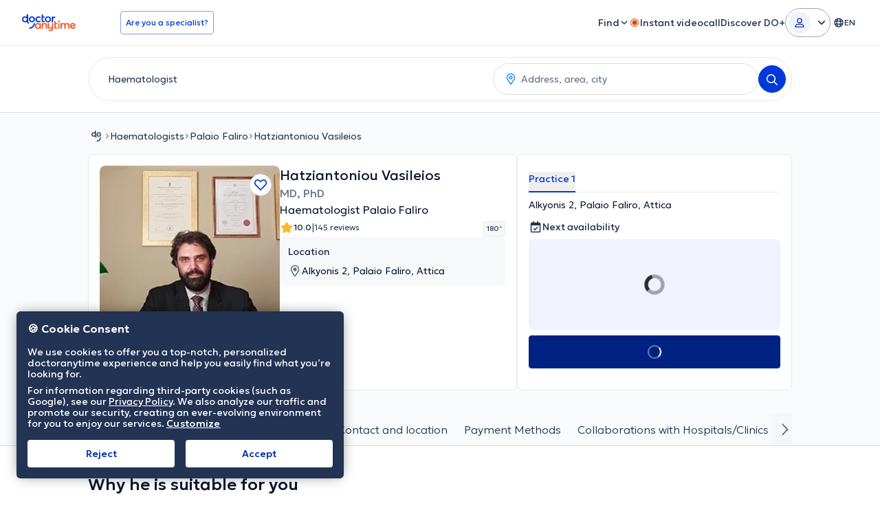

--- FILE ---
content_type: text/html; charset=utf-8
request_url: https://www.doctoranytime.gr/en/d/haematologist/xatziantoniou-basileios
body_size: 110750
content:


<!doctype html>
<html class="no-js" lang="en">
<head>
    <meta charset="utf-8">
    <meta http-equiv="x-ua-compatible" content="ie=edge">
    <meta name="author" content="">
    <meta name="viewport" content="width=device-width,initial-scale=1,maximum-scale=1,viewport-fit=cover">
    <meta name="format-detection" content="telephone=no">
	
    
<title>Vasileios  Hatziantoniou Haematologist: Book an online appointment</title>

    <meta name="description" content='Book an online appointment with Hatziantoniou Vasileios  Haematologist in Palaio Faliro. See prices, schedules and specialities in a few clicks on doctoranytime!' />

    <link rel="canonical" href="https://www.doctoranytime.gr/en/d/haematologist/xatziantoniou-basileios" />

    <meta name="robots" content="index,follow" />
        <meta property="og:image" content="https://cdn.doctoranytime.gr/profileimages/doctor_d071ff0d-0cca-49a4-8cd4-8d17305633e9.jpg" />
        <meta property="og:title" content="Vasileios  Hatziantoniou Haematologist: Book an online appointment" />
        <meta property="og:url" content="https://www.doctoranytime.gr/en/d/haematologist/xatziantoniou-basileios" />
        <meta property="og:site_name" content="https://www.doctoranytime.gr" />
        <meta property="og:type" content="article" />
        <link rel='alternate' href='https://www.doctoranytime.gr/d/Aimatologos/xatziantoniou-basileios' hreflang='el-GR' />
            <link rel="alternate" href="https://www.doctoranytime.gr/d/Aimatologos/xatziantoniou-basileios" hreflang="el" />
        <link rel='alternate' href='https://www.doctoranytime.gr/en/d/haematologist/xatziantoniou-basileios' hreflang='en-GR' />
            <link rel="alternate" href="https://www.doctoranytime.gr/en/d/haematologist/xatziantoniou-basileios" hreflang="en" />
    <link rel="alternate" href="https://www.doctoranytime.gr/d/Aimatologos/xatziantoniou-basileios" hreflang="x-default" />



    <style>@charset "UTF-8";.slick-slider{position:relative;display:block;-webkit-box-sizing:border-box;box-sizing:border-box;-webkit-touch-callout:none;-webkit-user-select:none;-moz-user-select:none;-ms-user-select:none;user-select:none;touch-action:pan-y;-webkit-tap-highlight-color:transparent}.slick-list{position:relative;overflow:hidden;display:block;margin:0;padding:0}.slick-list:focus{outline:0}.slick-list.dragging{cursor:pointer;cursor:hand}.slick-slider .slick-list,.slick-slider .slick-track{-webkit-transform:translate3d(0,0,0);transform:translate3d(0,0,0)}.slick-track{position:relative;left:0;top:0;display:block}.slick-track:after,.slick-track:before{content:"";display:table}.slick-track:after{clear:both}.slick-loading .slick-track{visibility:hidden}.slick-slide{float:left;height:100%;min-height:1px}[dir=rtl] .slick-slide{float:right}.slick-slide img{display:block}.slick-slide.slick-loading img{display:none}.slick-slide{display:none}.slick-slide.dragging img{pointer-events:none}.slick-initialized .slick-slide{display:block}.slick-loading .slick-slide{visibility:hidden}.slick-vertical .slick-slide{display:block;height:auto;border:1px solid transparent}.slick-arrow.slick-hidden{display:none}.slick-loading .slick-list{background:#fff url(/images/ajax-loader.gif) center center no-repeat}.slick-next,.slick-prev{position:absolute;display:block;height:20px;width:20px;line-height:0;font-size:0;cursor:pointer;background:0 0;color:transparent;top:50%;-webkit-transform:translate(0,-50%);transform:translate(0,-50%);padding:0;border:none;outline:0}.slick-next:focus,.slick-next:hover,.slick-prev:focus,.slick-prev:hover{outline:0;background:0 0;color:transparent}.slick-next:focus:before,.slick-next:hover:before,.slick-prev:focus:before,.slick-prev:hover:before{opacity:1}.slick-next.slick-disabled:before,.slick-prev.slick-disabled:before{opacity:.25}.slick-next:before,.slick-prev:before{font-family:daicons;font-size:20px;line-height:1;color:#fff;opacity:.75;-webkit-font-smoothing:antialiased;-moz-osx-font-smoothing:grayscale}.slick-prev{left:-25px}[dir=rtl] .slick-prev{left:auto;right:-25px}.slick-prev:before{content:"\e62e"}[dir=rtl] .slick-prev:before{content:"\e62d"}.slick-next{right:-25px}[dir=rtl] .slick-next{left:-25px;right:auto}.slick-next:before{content:"\e62d"}[dir=rtl] .slick-next:before{content:"\e62e"}.slick-dotted.slick-slider{margin-bottom:30px}.slick-dots{position:absolute;bottom:-25px;list-style:none;display:block;text-align:center;padding:0;margin:0;width:100%}.slick-dots li{position:relative;display:inline-block;height:20px;width:20px;margin:0 5px;padding:0;cursor:pointer}.slick-dots li button{border:0;background:0 0;display:block;height:20px;width:20px;outline:0;line-height:0;font-size:0;color:transparent;padding:5px;cursor:pointer}.slick-dots li button:focus,.slick-dots li button:hover{outline:0}.slick-dots li button:focus:before,.slick-dots li button:hover:before{opacity:1}.slick-dots li button:before{position:absolute;top:0;left:0;content:"•";width:20px;height:20px;font-family:daicons;font-size:6px;line-height:20px;text-align:center;color:#000;opacity:.25;-webkit-font-smoothing:antialiased;-moz-osx-font-smoothing:grayscale}.slick-dots li.slick-active button:before{color:#000;opacity:.75}.mfp-bg{top:0;left:0;width:100%;height:100%;z-index:100042;overflow:hidden;position:fixed;background:#0b0b0b;opacity:.8}.mfp-wrap{top:0;left:0;width:100%;height:100%;z-index:100043;position:fixed;outline:0!important;-webkit-backface-visibility:hidden}.mfp-container{text-align:center;position:absolute;width:100%;height:100%;left:0;top:0;padding:0 8px;-webkit-box-sizing:border-box;box-sizing:border-box}.mfp-container:before{content:"";display:inline-block;height:100%;vertical-align:middle}.mfp-align-top .mfp-container:before{display:none}.mfp-content{position:relative;display:inline-block;vertical-align:middle;margin:0 auto;text-align:left;z-index:100045}.mfp-ajax-holder .mfp-content,.mfp-inline-holder .mfp-content{width:100%;cursor:auto}.mfp-ajax-cur{cursor:progress}.mfp-zoom-out-cur,.mfp-zoom-out-cur .mfp-image-holder .mfp-close{cursor:zoom-out}.mfp-zoom{cursor:pointer;cursor:zoom-in}.mfp-auto-cursor .mfp-content{cursor:auto}.mfp-arrow,.mfp-close,.mfp-counter,.mfp-preloader{-webkit-user-select:none;-moz-user-select:none;-ms-user-select:none;user-select:none}.mfp-loading.mfp-figure{display:none}.mfp-hide{display:none!important}.mfp-preloader{color:#ccc;position:absolute;top:50%;width:auto;text-align:center;margin-top:-.8em;left:8px;right:8px;z-index:100044}.mfp-preloader a{color:#ccc}.mfp-preloader a:hover{color:#fff}.mfp-s-ready .mfp-preloader{display:none}.mfp-s-error .mfp-content{display:none}button.mfp-arrow,button.mfp-close{overflow:visible;cursor:pointer;background:0 0;border:0;-webkit-appearance:none;display:block;outline:0;padding:0;z-index:100046;-webkit-box-shadow:none;box-shadow:none;touch-action:manipulation}button::-moz-focus-inner{padding:0;border:0}.mfp-close{width:44px;height:44px;line-height:44px;position:absolute;right:0;top:0;text-decoration:none;text-align:center;opacity:.65;padding:0 0 18px 10px;color:#fff;font-style:normal;font-size:28px;font-family:Arial,Baskerville,monospace}.mfp-close:focus,.mfp-close:hover{opacity:1}.mfp-close:active{top:1px}.mfp-close-btn-in .mfp-close{color:#333}.mfp-iframe-holder .mfp-close,.mfp-image-holder .mfp-close{color:#fff;right:-6px;text-align:right;padding-right:6px;width:100%}.mfp-counter{position:absolute;top:0;right:0;color:#ccc;font-size:12px;line-height:18px;white-space:nowrap}.mfp-arrow{position:absolute;opacity:.65;margin:0;top:50%;margin-top:-55px;padding:0;width:90px;height:110px;-webkit-tap-highlight-color:transparent}.mfp-arrow:active{margin-top:-54px}.mfp-arrow:focus,.mfp-arrow:hover{opacity:1}.mfp-arrow:after,.mfp-arrow:before{content:"";display:block;width:0;height:0;position:absolute;left:0;top:0;margin-top:35px;margin-left:35px;border:medium inset transparent}.mfp-arrow:after{border-top-width:13px;border-bottom-width:13px;top:8px}.mfp-arrow:before{border-top-width:21px;border-bottom-width:21px;opacity:.7}.mfp-arrow-left{left:0}.mfp-arrow-left:after{border-right:17px solid #fff;margin-left:31px}.mfp-arrow-left:before{margin-left:25px;border-right:27px solid #3f3f3f}.mfp-arrow-right{right:0}.mfp-arrow-right:after{border-left:17px solid #fff;margin-left:39px}.mfp-arrow-right:before{border-left:27px solid #3f3f3f}.mfp-iframe-holder{padding-top:40px;padding-bottom:40px}.mfp-iframe-holder .mfp-content{line-height:0;width:100%;max-width:900px}.mfp-iframe-holder .mfp-close{top:-40px}.mfp-iframe-scaler{width:100%;height:0;overflow:hidden;padding-top:56.25%}.mfp-iframe-scaler iframe{position:absolute;display:block;top:0;left:0;width:100%;height:100%;-webkit-box-shadow:0 0 8px rgba(0,0,0,.6);box-shadow:0 0 8px rgba(0,0,0,.6);background:#000}img.mfp-img{width:auto;max-width:100%;height:auto;display:block;line-height:0;-webkit-box-sizing:border-box;box-sizing:border-box;padding:40px 0 40px;margin:0 auto}.mfp-figure{line-height:0}.mfp-figure:after{content:"";position:absolute;left:0;top:40px;bottom:40px;display:block;right:0;width:auto;height:auto;z-index:-1;-webkit-box-shadow:0 0 8px rgba(0,0,0,.6);box-shadow:0 0 8px rgba(0,0,0,.6);background:#444}.mfp-figure small{color:#bdbdbd;display:block;font-size:12px;line-height:14px}.mfp-figure figure{margin:0}.mfp-bottom-bar{margin-top:-36px;position:absolute;top:100%;left:0;width:100%;cursor:auto}.mfp-title{text-align:left;line-height:18px;color:#f3f3f3;word-wrap:break-word;padding-right:36px}.mfp-image-holder .mfp-content{max-width:100%}.mfp-gallery .mfp-image-holder .mfp-figure{cursor:pointer}@media screen and (max-width:800px) and (orientation:landscape),screen and (max-height:300px){.mfp-img-mobile .mfp-image-holder{padding-left:0;padding-right:0}.mfp-img-mobile img.mfp-img{padding:0}.mfp-img-mobile .mfp-figure:after{top:0;bottom:0}.mfp-img-mobile .mfp-figure small{display:inline;margin-left:5px}.mfp-img-mobile .mfp-bottom-bar{background:rgba(0,0,0,.6);bottom:0;margin:0;top:auto;padding:3px 5px;position:fixed;-webkit-box-sizing:border-box;box-sizing:border-box}.mfp-img-mobile .mfp-bottom-bar:empty{padding:0}.mfp-img-mobile .mfp-counter{right:5px;top:3px}.mfp-img-mobile .mfp-close{top:0;right:0;width:35px;height:35px;line-height:35px;background:rgba(0,0,0,.6);position:fixed;text-align:center;padding:0}}@media all and (max-width:900px){.mfp-arrow{-webkit-transform:scale(.75);transform:scale(.75)}.mfp-arrow-left{-webkit-transform-origin:0;transform-origin:0}.mfp-arrow-right{-webkit-transform-origin:100%;transform-origin:100%}.mfp-container{padding-left:6px;padding-right:6px}}.intl-tel-input{position:relative;display:block;color:#000}.intl-tel-input *{-webkit-box-sizing:border-box;box-sizing:border-box;-moz-box-sizing:border-box}.intl-tel-input .hide{display:none}.intl-tel-input .v-hide{visibility:hidden}.intl-tel-input input,.intl-tel-input input[type=tel],.intl-tel-input input[type=text]{position:relative;z-index:0;margin-top:0!important;margin-bottom:0!important;padding-right:36px;margin-right:0}.intl-tel-input .flag-container{position:absolute;top:0;bottom:0;right:0;padding:1px}.intl-tel-input .flag-container:after{content:"";display:block;width:1px;background-color:#ccc;position:absolute;top:12px;right:0;bottom:12px;z-index:9}.forgot-psw .intl-tel-input .flag-container{height:50px}.intl-tel-input .selected-flag{z-index:1;position:relative;width:36px;height:100%;padding:0 0 0 8px}.intl-tel-input .selected-flag .iti-flag{position:absolute;top:0;bottom:0;margin:auto}.intl-tel-input .selected-flag .iti-arrow{position:absolute;top:50%;margin-top:-2px;right:6px;width:0;height:0;border-left:3px solid transparent;border-right:3px solid transparent;border-top:4px solid #555}.intl-tel-input .selected-flag .iti-arrow.up{border-top:none;border-bottom:4px solid #555}.intl-tel-input .country-list{position:absolute;z-index:99;list-style:none;text-align:left;padding:0;margin:0 0 0 -1px;-webkit-box-shadow:1px 1px 4px rgba(0,0,0,.2);box-shadow:1px 1px 4px rgba(0,0,0,.2);background-color:#fff;border:1px solid #ccc;white-space:nowrap;max-height:200px;overflow-y:scroll}.intl-tel-input .country-list.dropup{bottom:100%;margin-bottom:-1px}.intl-tel-input .country-list .flag-box{display:inline-block;width:20px}@media (max-width:500px){.intl-tel-input .country-list{white-space:normal}}.intl-tel-input .country-list .divider{padding-bottom:5px;margin-bottom:5px;border-bottom:1px solid #ccc}.intl-tel-input .country-list .country{padding:5px 10px}.intl-tel-input .country-list .country .dial-code{color:#999}.intl-tel-input .country-list .country.highlight{background-color:rgba(0,0,0,.05)}.intl-tel-input .country-list .country-name,.intl-tel-input .country-list .dial-code,.intl-tel-input .country-list .flag-box{vertical-align:middle}.intl-tel-input .country-list .country-name,.intl-tel-input .country-list .flag-box{margin-right:6px}.intl-tel-input.allow-dropdown input,.intl-tel-input.allow-dropdown input[type=tel],.intl-tel-input.allow-dropdown input[type=text],.intl-tel-input.separate-dial-code input,.intl-tel-input.separate-dial-code input[type=tel],.intl-tel-input.separate-dial-code input[type=text]{padding-right:6px;padding-left:52px;margin-left:0}.intl-tel-input.allow-dropdown .flag-container,.intl-tel-input.separate-dial-code .flag-container{right:auto;left:0}.intl-tel-input.allow-dropdown .selected-flag,.intl-tel-input.separate-dial-code .selected-flag{width:46px}.intl-tel-input.allow-dropdown .flag-container:hover{cursor:pointer}.intl-tel-input.allow-dropdown input[disabled]+.flag-container:hover,.intl-tel-input.allow-dropdown input[readonly]+.flag-container:hover{cursor:default}.intl-tel-input.allow-dropdown input[disabled]+.flag-container:hover .selected-flag,.intl-tel-input.allow-dropdown input[readonly]+.flag-container:hover .selected-flag{background-color:transparent}.intl-tel-input.separate-dial-code .selected-flag{display:table}.intl-tel-input.separate-dial-code .selected-dial-code{display:table-cell;vertical-align:middle;padding-left:28px;font-size:14px;text-align:left}.intl-tel-input.separate-dial-code.iti-sdc-2 input,.intl-tel-input.separate-dial-code.iti-sdc-2 input[type=tel],.intl-tel-input.separate-dial-code.iti-sdc-2 input[type=text]{padding-left:66px}.intl-tel-input.separate-dial-code.iti-sdc-2 .selected-flag{width:60px}.intl-tel-input.separate-dial-code.allow-dropdown.iti-sdc-2 input,.intl-tel-input.separate-dial-code.allow-dropdown.iti-sdc-2 input[type=tel],.intl-tel-input.separate-dial-code.allow-dropdown.iti-sdc-2 input[type=text]{padding-left:76px}.intl-tel-input.separate-dial-code.allow-dropdown.iti-sdc-2 .selected-flag{width:70px}.intl-tel-input.separate-dial-code.iti-sdc-3 input,.intl-tel-input.separate-dial-code.iti-sdc-3 input[type=tel],.intl-tel-input.separate-dial-code.iti-sdc-3 input[type=text]{padding-left:74px}.intl-tel-input.separate-dial-code.iti-sdc-3 .selected-flag{width:68px}.intl-tel-input.separate-dial-code.allow-dropdown.iti-sdc-3 input,.intl-tel-input.separate-dial-code.allow-dropdown.iti-sdc-3 input[type=tel],.intl-tel-input.separate-dial-code.allow-dropdown.iti-sdc-3 input[type=text]{padding-left:84px}.intl-tel-input.separate-dial-code.allow-dropdown.iti-sdc-3 .selected-flag{width:78px}.intl-tel-input.separate-dial-code.iti-sdc-4 input,.intl-tel-input.separate-dial-code.iti-sdc-4 input[type=tel],.intl-tel-input.separate-dial-code.iti-sdc-4 input[type=text]{padding-left:82px}.intl-tel-input.separate-dial-code.iti-sdc-4 .selected-flag{width:76px}.intl-tel-input.separate-dial-code.allow-dropdown.iti-sdc-4 input,.intl-tel-input.separate-dial-code.allow-dropdown.iti-sdc-4 input[type=tel],.intl-tel-input.separate-dial-code.allow-dropdown.iti-sdc-4 input[type=text]{padding-left:92px}.intl-tel-input.separate-dial-code.allow-dropdown.iti-sdc-4 .selected-flag{width:86px}.intl-tel-input.separate-dial-code.iti-sdc-5 input,.intl-tel-input.separate-dial-code.iti-sdc-5 input[type=tel],.intl-tel-input.separate-dial-code.iti-sdc-5 input[type=text]{padding-left:90px}.intl-tel-input.separate-dial-code.iti-sdc-5 .selected-flag{width:84px}.intl-tel-input.separate-dial-code.allow-dropdown.iti-sdc-5 input,.intl-tel-input.separate-dial-code.allow-dropdown.iti-sdc-5 input[type=tel],.intl-tel-input.separate-dial-code.allow-dropdown.iti-sdc-5 input[type=text]{padding-left:100px}.intl-tel-input.separate-dial-code.allow-dropdown.iti-sdc-5 .selected-flag{width:94px}.intl-tel-input.iti-container{position:absolute;top:-1000px;left:-1000px;z-index:1060;padding:1px}.intl-tel-input.iti-container:hover{cursor:pointer}.iti-mobile .intl-tel-input.iti-container{top:30px;bottom:30px;left:30px;right:30px;position:fixed}.iti-mobile .intl-tel-input .country-list{max-height:100%;width:100%}.iti-mobile .intl-tel-input .country-list .country{padding:10px 10px;line-height:1.5em}.iti-flag{width:20px}.iti-flag.be{width:18px}.iti-flag.ch{width:15px}.iti-flag.mc{width:19px}.iti-flag.ne{width:18px}.iti-flag.np{width:13px}.iti-flag.va{width:15px}@media only screen and (-webkit-min-device-pixel-ratio:2),only screen and (min--moz-device-pixel-ratio:2),only screen and (min-device-pixel-ratio:2),only screen and (min-resolution:192dpi),only screen and (min-resolution:2dppx){.iti-flag{-webkit-background-size:5630px 15px;background-size:5630px 15px}}.iti-flag.ac{height:10px;background-position:0 0}.iti-flag.ad{height:14px;background-position:-22px 0}.iti-flag.ae{height:10px;background-position:-44px 0}.iti-flag.af{height:14px;background-position:-66px 0}.iti-flag.ag{height:14px;background-position:-88px 0}.iti-flag.ai{height:10px;background-position:-110px 0}.iti-flag.al{height:15px;background-position:-132px 0}.iti-flag.am{height:10px;background-position:-154px 0}.iti-flag.ao{height:14px;background-position:-176px 0}.iti-flag.aq{height:14px;background-position:-198px 0}.iti-flag.ar{height:13px;background-position:-220px 0}.iti-flag.as{height:10px;background-position:-242px 0}.iti-flag.at{height:14px;background-position:-264px 0}.iti-flag.au{height:10px;background-position:-286px 0}.iti-flag.aw{height:14px;background-position:-308px 0}.iti-flag.ax{height:13px;background-position:-330px 0}.iti-flag.az{height:10px;background-position:-352px 0}.iti-flag.ba{height:10px;background-position:-374px 0}.iti-flag.bb{height:14px;background-position:-396px 0}.iti-flag.bd{height:12px;background-position:-418px 0}.iti-flag.be{height:15px;background-position:-440px 0}.iti-flag.bf{height:14px;background-position:-460px 0}.iti-flag.bg{height:12px;background-position:-482px 0}.iti-flag.bh{height:12px;background-position:-504px 0}.iti-flag.bi{height:12px;background-position:-526px 0}.iti-flag.bj{height:14px;background-position:-548px 0}.iti-flag.bl{height:14px;background-position:-570px 0}.iti-flag.bm{height:10px;background-position:-592px 0}.iti-flag.bn{height:10px;background-position:-614px 0}.iti-flag.bo{height:14px;background-position:-636px 0}.iti-flag.bq{height:14px;background-position:-658px 0}.iti-flag.br{height:14px;background-position:-680px 0}.iti-flag.bs{height:10px;background-position:-702px 0}.iti-flag.bt{height:14px;background-position:-724px 0}.iti-flag.bv{height:15px;background-position:-746px 0}.iti-flag.bw{height:14px;background-position:-768px 0}.iti-flag.by{height:10px;background-position:-790px 0}.iti-flag.bz{height:14px;background-position:-812px 0}.iti-flag.ca{height:10px;background-position:-834px 0}.iti-flag.cc{height:10px;background-position:-856px 0}.iti-flag.cd{height:15px;background-position:-878px 0}.iti-flag.cf{height:14px;background-position:-900px 0}.iti-flag.cg{height:14px;background-position:-922px 0}.iti-flag.ch{height:15px;background-position:-944px 0}.iti-flag.ci{height:14px;background-position:-961px 0}.iti-flag.ck{height:10px;background-position:-983px 0}.iti-flag.cl{height:14px;background-position:-1005px 0}.iti-flag.cm{height:14px;background-position:-1027px 0}.iti-flag.cn{height:14px;background-position:-1049px 0}.iti-flag.co{height:14px;background-position:-1071px 0}.iti-flag.cp{height:14px;background-position:-1093px 0}.iti-flag.cr{height:12px;background-position:-1115px 0}.iti-flag.cu{height:10px;background-position:-1137px 0}.iti-flag.cv{height:12px;background-position:-1159px 0}.iti-flag.cw{height:14px;background-position:-1181px 0}.iti-flag.cx{height:10px;background-position:-1203px 0}.iti-flag.cy{height:13px;background-position:-1225px 0}.iti-flag.cz{height:14px;background-position:-1247px 0}.iti-flag.de{height:12px;background-position:-1269px 0}.iti-flag.dg{height:10px;background-position:-1291px 0}.iti-flag.dj{height:14px;background-position:-1313px 0}.iti-flag.dk{height:15px;background-position:-1335px 0}.iti-flag.dm{height:10px;background-position:-1357px 0}.iti-flag.do{height:13px;background-position:-1379px 0}.iti-flag.dz{height:14px;background-position:-1401px 0}.iti-flag.ea{height:14px;background-position:-1423px 0}.iti-flag.ec{height:14px;background-position:-1445px 0}.iti-flag.ee{height:13px;background-position:-1467px 0}.iti-flag.eg{height:14px;background-position:-1489px 0}.iti-flag.eh{height:10px;background-position:-1511px 0}.iti-flag.er{height:10px;background-position:-1533px 0}.iti-flag.es{height:14px;background-position:-1555px 0}.iti-flag.et{height:10px;background-position:-1577px 0}.iti-flag.eu{height:14px;background-position:-1599px 0}.iti-flag.fi{height:12px;background-position:-1621px 0}.iti-flag.fj{height:10px;background-position:-1643px 0}.iti-flag.fk{height:10px;background-position:-1665px 0}.iti-flag.fm{height:11px;background-position:-1687px 0}.iti-flag.fo{height:15px;background-position:-1709px 0}.iti-flag.fr{height:14px;background-position:-1731px 0}.iti-flag.ga{height:15px;background-position:-1753px 0}.iti-flag.gb{height:10px;background-position:-1775px 0}.iti-flag.gd{height:12px;background-position:-1797px 0}.iti-flag.ge{height:14px;background-position:-1819px 0}.iti-flag.gf{height:14px;background-position:-1841px 0}.iti-flag.gg{height:14px;background-position:-1863px 0}.iti-flag.gh{height:14px;background-position:-1885px 0}.iti-flag.gi{height:10px;background-position:-1907px 0}.iti-flag.gl{height:14px;background-position:-1929px 0}.iti-flag.gm{height:14px;background-position:-1951px 0}.iti-flag.gn{height:14px;background-position:-1973px 0}.iti-flag.gp{height:14px;background-position:-1995px 0}.iti-flag.gq{height:14px;background-position:-2017px 0}.iti-flag.gr{height:14px;background-position:-2039px 0}.iti-flag.gs{height:10px;background-position:-2061px 0}.iti-flag.gt{height:13px;background-position:-2083px 0}.iti-flag.gu{height:11px;background-position:-2105px 0}.iti-flag.gw{height:10px;background-position:-2127px 0}.iti-flag.gy{height:12px;background-position:-2149px 0}.iti-flag.hk{height:14px;background-position:-2171px 0}.iti-flag.hm{height:10px;background-position:-2193px 0}.iti-flag.hn{height:10px;background-position:-2215px 0}.iti-flag.hr{height:10px;background-position:-2237px 0}.iti-flag.ht{height:12px;background-position:-2259px 0}.iti-flag.hu{height:10px;background-position:-2281px 0}.iti-flag.ic{height:14px;background-position:-2303px 0}.iti-flag.id{height:14px;background-position:-2325px 0}.iti-flag.ie{height:10px;background-position:-2347px 0}.iti-flag.il{height:15px;background-position:-2369px 0}.iti-flag.im{height:10px;background-position:-2391px 0}.iti-flag.in{height:14px;background-position:-2413px 0}.iti-flag.io{height:10px;background-position:-2435px 0}.iti-flag.iq{height:14px;background-position:-2457px 0}.iti-flag.ir{height:12px;background-position:-2479px 0}.iti-flag.is{height:15px;background-position:-2501px 0}.iti-flag.it{height:14px;background-position:-2523px 0}.iti-flag.je{height:12px;background-position:-2545px 0}.iti-flag.jm{height:10px;background-position:-2567px 0}.iti-flag.jo{height:10px;background-position:-2589px 0}.iti-flag.jp{height:14px;background-position:-2611px 0}.iti-flag.ke{height:14px;background-position:-2633px 0}.iti-flag.kg{height:12px;background-position:-2655px 0}.iti-flag.kh{height:13px;background-position:-2677px 0}.iti-flag.ki{height:10px;background-position:-2699px 0}.iti-flag.km{height:12px;background-position:-2721px 0}.iti-flag.kn{height:14px;background-position:-2743px 0}.iti-flag.kp{height:10px;background-position:-2765px 0}.iti-flag.kr{height:14px;background-position:-2787px 0}.iti-flag.kw{height:10px;background-position:-2809px 0}.iti-flag.ky{height:10px;background-position:-2831px 0}.iti-flag.kz{height:10px;background-position:-2853px 0}.iti-flag.la{height:14px;background-position:-2875px 0}.iti-flag.lb{height:14px;background-position:-2897px 0}.iti-flag.lc{height:10px;background-position:-2919px 0}.iti-flag.li{height:12px;background-position:-2941px 0}.iti-flag.lk{height:10px;background-position:-2963px 0}.iti-flag.lr{height:11px;background-position:-2985px 0}.iti-flag.ls{height:14px;background-position:-3007px 0}.iti-flag.lt{height:12px;background-position:-3029px 0}.iti-flag.lu{height:12px;background-position:-3051px 0}.iti-flag.lv{height:10px;background-position:-3073px 0}.iti-flag.ly{height:10px;background-position:-3095px 0}.iti-flag.ma{height:14px;background-position:-3117px 0}.iti-flag.mc{height:15px;background-position:-3139px 0}.iti-flag.md{height:10px;background-position:-3160px 0}.iti-flag.me{height:10px;background-position:-3182px 0}.iti-flag.mf{height:14px;background-position:-3204px 0}.iti-flag.mg{height:14px;background-position:-3226px 0}.iti-flag.mh{height:11px;background-position:-3248px 0}.iti-flag.mk{height:10px;background-position:-3270px 0}.iti-flag.ml{height:14px;background-position:-3292px 0}.iti-flag.mm{height:14px;background-position:-3314px 0}.iti-flag.mn{height:10px;background-position:-3336px 0}.iti-flag.mo{height:14px;background-position:-3358px 0}.iti-flag.mp{height:10px;background-position:-3380px 0}.iti-flag.mq{height:14px;background-position:-3402px 0}.iti-flag.mr{height:14px;background-position:-3424px 0}.iti-flag.ms{height:10px;background-position:-3446px 0}.iti-flag.mt{height:14px;background-position:-3468px 0}.iti-flag.mu{height:14px;background-position:-3490px 0}.iti-flag.mv{height:14px;background-position:-3512px 0}.iti-flag.mw{height:14px;background-position:-3534px 0}.iti-flag.mx{height:12px;background-position:-3556px 0}.iti-flag.my{height:10px;background-position:-3578px 0}.iti-flag.mz{height:14px;background-position:-3600px 0}.iti-flag.na{height:14px;background-position:-3622px 0}.iti-flag.nc{height:10px;background-position:-3644px 0}.iti-flag.ne{height:15px;background-position:-3666px 0}.iti-flag.nf{height:10px;background-position:-3686px 0}.iti-flag.ng{height:10px;background-position:-3708px 0}.iti-flag.ni{height:12px;background-position:-3730px 0}.iti-flag.nl{height:14px;background-position:-3752px 0}.iti-flag.no{height:15px;background-position:-3774px 0}.iti-flag.np{height:15px;background-position:-3796px 0}.iti-flag.nr{height:10px;background-position:-3811px 0}.iti-flag.nu{height:10px;background-position:-3833px 0}.iti-flag.nz{height:10px;background-position:-3855px 0}.iti-flag.om{height:10px;background-position:-3877px 0}.iti-flag.pa{height:14px;background-position:-3899px 0}.iti-flag.pe{height:14px;background-position:-3921px 0}.iti-flag.pf{height:14px;background-position:-3943px 0}.iti-flag.pg{height:15px;background-position:-3965px 0}.iti-flag.ph{height:10px;background-position:-3987px 0}.iti-flag.pk{height:14px;background-position:-4009px 0}.iti-flag.pl{height:13px;background-position:-4031px 0}.iti-flag.pm{height:14px;background-position:-4053px 0}.iti-flag.pn{height:10px;background-position:-4075px 0}.iti-flag.pr{height:14px;background-position:-4097px 0}.iti-flag.ps{height:10px;background-position:-4119px 0}.iti-flag.pt{height:14px;background-position:-4141px 0}.iti-flag.pw{height:13px;background-position:-4163px 0}.iti-flag.py{height:11px;background-position:-4185px 0}.iti-flag.qa{height:8px;background-position:-4207px 0}.iti-flag.re{height:14px;background-position:-4229px 0}.iti-flag.ro{height:14px;background-position:-4251px 0}.iti-flag.rs{height:14px;background-position:-4273px 0}.iti-flag.ru{height:14px;background-position:-4295px 0}.iti-flag.rw{height:14px;background-position:-4317px 0}.iti-flag.sa{height:14px;background-position:-4339px 0}.iti-flag.sb{height:10px;background-position:-4361px 0}.iti-flag.sc{height:10px;background-position:-4383px 0}.iti-flag.sd{height:10px;background-position:-4405px 0}.iti-flag.se{height:13px;background-position:-4427px 0}.iti-flag.sg{height:14px;background-position:-4449px 0}.iti-flag.sh{height:10px;background-position:-4471px 0}.iti-flag.si{height:10px;background-position:-4493px 0}.iti-flag.sj{height:15px;background-position:-4515px 0}.iti-flag.sk{height:14px;background-position:-4537px 0}.iti-flag.sl{height:14px;background-position:-4559px 0}.iti-flag.sm{height:15px;background-position:-4581px 0}.iti-flag.sn{height:14px;background-position:-4603px 0}.iti-flag.so{height:14px;background-position:-4625px 0}.iti-flag.sr{height:14px;background-position:-4647px 0}.iti-flag.ss{height:10px;background-position:-4669px 0}.iti-flag.st{height:10px;background-position:-4691px 0}.iti-flag.sv{height:12px;background-position:-4713px 0}.iti-flag.sx{height:14px;background-position:-4735px 0}.iti-flag.sy{height:14px;background-position:-4757px 0}.iti-flag.sz{height:14px;background-position:-4779px 0}.iti-flag.ta{height:10px;background-position:-4801px 0}.iti-flag.tc{height:10px;background-position:-4823px 0}.iti-flag.td{height:14px;background-position:-4845px 0}.iti-flag.tf{height:14px;background-position:-4867px 0}.iti-flag.tg{height:13px;background-position:-4889px 0}.iti-flag.th{height:14px;background-position:-4911px 0}.iti-flag.tj{height:10px;background-position:-4933px 0}.iti-flag.tk{height:10px;background-position:-4955px 0}.iti-flag.tl{height:10px;background-position:-4977px 0}.iti-flag.tm{height:14px;background-position:-4999px 0}.iti-flag.tn{height:14px;background-position:-5021px 0}.iti-flag.to{height:10px;background-position:-5043px 0}.iti-flag.tr{height:14px;background-position:-5065px 0}.iti-flag.tt{height:12px;background-position:-5087px 0}.iti-flag.tv{height:10px;background-position:-5109px 0}.iti-flag.tw{height:14px;background-position:-5131px 0}.iti-flag.tz{height:14px;background-position:-5153px 0}.iti-flag.ua{height:14px;background-position:-5175px 0}.iti-flag.ug{height:14px;background-position:-5197px 0}.iti-flag.um{height:11px;background-position:-5219px 0}.iti-flag.us{height:11px;background-position:-5241px 0}.iti-flag.uy{height:14px;background-position:-5263px 0}.iti-flag.uz{height:10px;background-position:-5285px 0}.iti-flag.va{height:15px;background-position:-5307px 0}.iti-flag.vc{height:14px;background-position:-5324px 0}.iti-flag.ve{height:14px;background-position:-5346px 0}.iti-flag.vg{height:10px;background-position:-5368px 0}.iti-flag.vi{height:14px;background-position:-5390px 0}.iti-flag.vn{height:14px;background-position:-5412px 0}.iti-flag.vu{height:12px;background-position:-5434px 0}.iti-flag.wf{height:14px;background-position:-5456px 0}.iti-flag.ws{height:10px;background-position:-5478px 0}.iti-flag.xk{height:15px;background-position:-5500px 0}.iti-flag.ye{height:14px;background-position:-5522px 0}.iti-flag.yt{height:14px;background-position:-5544px 0}.iti-flag.za{height:14px;background-position:-5566px 0}.iti-flag.zm{height:14px;background-position:-5588px 0}.iti-flag.zw{height:10px;background-position:-5610px 0}.iti-flag{width:20px;height:15px;-webkit-box-shadow:0 0 1px 0 #888;box-shadow:0 0 1px 0 #888;background-image:url(/images/assets/flags.png);background-repeat:no-repeat;background-color:#dbdbdb;background-position:20px 0}@media only screen and (-webkit-min-device-pixel-ratio:2),only screen and (min--moz-device-pixel-ratio:2),only screen and (min-device-pixel-ratio:2),only screen and (min-resolution:192dpi),only screen and (min-resolution:2dppx){.iti-flag{background-image:url(/images/assets/flags@2x.png)}}.iti-flag.np{background-color:transparent}.alert{padding:15px;margin-bottom:20px;border:1px solid transparent;-webkit-border-radius:4px;border-radius:4px;font-size:15px;font-size:.9375rem}.alert strong{font-weight:400}.alert[data-empty=hide]{display:block}.alert[data-empty=hide]:empty{display:none}.alert--danger{border-color:#e63427;background-color:#fdedec;color:#bb2116}.alert--danger [class*=" icon-"],.alert--danger [class^=icon-]{color:#bb2116}.alert--success{border-color:#12a373;background-color:#e9faf4;color:#0a6b4b}.alert--success [class*=" icon-"],.alert--success [class^=icon-]{color:#0a6b4b}body{color:#222;font:1em/1.25 Geologica,sans-serif;font-optical-sizing:auto;font-weight:300;font-style:normal;font-variation-settings:"slnt" 0,"CRSV" 1,"SHRP" 0}.alpha,h1{font-size:36px;font-size:2.25rem}.beta,h2{font-size:30px;font-size:1.875rem}.gamma,h3{font-size:24px;font-size:1.5rem}.delta,h4{font-size:20px;font-size:1.25rem}.epsilon,h5{font-size:16px;font-size:1rem}.zeta,h6{font-size:14px;font-size:.875rem}hgroup .hN{margin-bottom:0}.giga{font-size:96px;font-size:6rem}.mega{font-size:72px;font-size:4.5rem}.kilo{font-size:54px;font-size:3.375rem}.clearfix:before{content:"";display:table}.clearfix:after{content:"";display:table;clear:both}.container{max-width:1252px;margin-left:auto;margin-right:auto;padding-left:.9375em;padding-right:.9375em;width:100%}.container:before{content:"";display:table}.container:after{content:"";display:table;clear:both}.container--636{max-width:636px}.hide-text{overflow:hidden;padding:0;text-indent:101%;white-space:nowrap}.visually-hidden{border:0;clip:rect(0 0 0 0);height:1px;margin:-1px;overflow:hidden;padding:0;position:absolute;width:1px}.muted{opacity:.5!important}.va-container{height:100%;width:100%;display:table}.va-top{display:table-cell;vertical-align:top}.va-middle{display:table-cell;vertical-align:middle}.va-bottom{display:table-cell;vertical-align:bottom}.va-middle-inline{vertical-align:middle}ul.list-inline li{display:inline-block}ol.list-inline li{display:inline-block}hr{border:0;border-top:1px solid rgba(10,22,46,.0784313725);margin:15px 0;height:0}.row{margin:0 -.9375em}.row:before{content:" ";display:table}.row:after{content:" ";display:table;clear:both}.row--sm{margin:0 -.675em}.row--sm>.columns{padding:0 .675em}.row--zero{margin:0}.row--zero>.columns{padding:0}.columns{padding:0 .9375em;float:left;width:100%}.columns--reverse{float:right}.row-flex{display:block;margin-left:-.75rem;margin-right:-.75rem}.column-flex{padding:0 .75rem;display:block;width:100%}.column-flex.is-narrow{-webkit-box-flex:0;flex:none}@media only screen and (min-width:1024px){.row-flex{display:-webkit-box;display:flex}.column-flex{display:block;flex-basis:0;-webkit-box-flex:1;flex-grow:1;flex-shrink:1}}.row-fl{-webkit-box-sizing:border-box;box-sizing:border-box;display:-webkit-box;display:flex;-webkit-box-orient:horizontal;-webkit-box-direction:normal;flex-direction:row;flex-wrap:wrap;margin-left:-.5rem;margin-right:-.5rem}.col-fl-lg,.col-fl-lg-1,.col-fl-lg-10,.col-fl-lg-11,.col-fl-lg-12,.col-fl-lg-2,.col-fl-lg-3,.col-fl-lg-4,.col-fl-lg-5,.col-fl-lg-6,.col-fl-lg-7,.col-fl-lg-8,.col-fl-lg-9,.col-fl-lmd,.col-fl-lmd-1,.col-fl-lmd-10,.col-fl-lmd-11,.col-fl-lmd-12,.col-fl-lmd-2,.col-fl-lmd-3,.col-fl-lmd-4,.col-fl-lmd-5,.col-fl-lmd-6,.col-fl-lmd-7,.col-fl-lmd-8,.col-fl-lmd-9,.col-fl-md,.col-fl-md-1,.col-fl-md-10,.col-fl-md-11,.col-fl-md-12,.col-fl-md-2,.col-fl-md-3,.col-fl-md-4,.col-fl-md-5,.col-fl-md-6,.col-fl-md-7,.col-fl-md-8,.col-fl-md-9,.col-fl-sm,.col-fl-sm-1,.col-fl-sm-10,.col-fl-sm-11,.col-fl-sm-12,.col-fl-sm-2,.col-fl-sm-3,.col-fl-sm-4,.col-fl-sm-5,.col-fl-sm-6,.col-fl-sm-7,.col-fl-sm-8,.col-fl-sm-9,.col-fl-xs,.col-fl-xs-1,.col-fl-xs-10,.col-fl-xs-11,.col-fl-xs-12,.col-fl-xs-2,.col-fl-xs-3,.col-fl-xs-4,.col-fl-xs-5,.col-fl-xs-6,.col-fl-xs-7,.col-fl-xs-8,.col-fl-xs-9{-webkit-box-sizing:border-box;box-sizing:border-box;display:-webkit-box;display:flex;-webkit-box-orient:vertical;-webkit-box-direction:normal;flex-direction:column;-webkit-box-flex:0;flex-grow:0;flex-shrink:0;min-height:1px;padding-left:.5rem;padding-right:.5rem}.col-fl-lg,.col-fl-lmd,.col-fl-md,.col-fl-sm,.col-fl-xs{-webkit-box-flex:1;flex-grow:1;flex-basis:0;max-width:100%}.col-fl-xs-1{flex-basis:8.3333333333%;max-width:8.3333333333%}.col-fl-xs-2{flex-basis:16.6666666667%;max-width:16.6666666667%}.col-fl-xs-3{flex-basis:25%;max-width:25%}.col-fl-xs-4{flex-basis:33.3333333333%;max-width:33.3333333333%}.col-fl-xs-5{flex-basis:41.6666666667%;max-width:41.6666666667%}.col-fl-xs-6{flex-basis:50%;max-width:50%}.col-fl-xs-7{flex-basis:58.3333333333%;max-width:58.3333333333%}.col-fl-xs-8{flex-basis:66.6666666667%;max-width:66.6666666667%}.col-fl-xs-9{flex-basis:75%;max-width:75%}.col-fl-xs-10{flex-basis:83.3333333333%;max-width:83.3333333333%}.col-fl-xs-11{flex-basis:91.6666666667%;max-width:91.6666666667%}.col-fl-xs-12{flex-basis:100%;max-width:100%}.off-fl-xs-1{margin-left:8.3333333333%}.off-fl-xs-2{margin-left:16.6666666667%}.off-fl-xs-3{margin-left:25%}.off-fl-xs-4{margin-left:33.3333333333%}.off-fl-xs-5{margin-left:41.6666666667%}.off-fl-xs-6{margin-left:50%}.off-fl-xs-7{margin-left:58.3333333333%}.off-fl-xs-8{margin-left:66.6666666667%}.off-fl-xs-9{margin-left:75%}.off-fl-xs-10{margin-left:83.3333333333%}.off-fl-xs-11{margin-left:91.6666666667%}.off-fl-xs-reset{margin-left:0}@media only screen and (min-width:768px){.col-fl-sm-1{flex-basis:8.3333333333%;max-width:8.3333333333%}.col-fl-sm-2{flex-basis:16.6666666667%;max-width:16.6666666667%}.col-fl-sm-3{flex-basis:25%;max-width:25%}.col-fl-sm-4{flex-basis:33.3333333333%;max-width:33.3333333333%}.col-fl-sm-5{flex-basis:41.6666666667%;max-width:41.6666666667%}.col-fl-sm-6{flex-basis:50%;max-width:50%}.col-fl-sm-7{flex-basis:58.3333333333%;max-width:58.3333333333%}.col-fl-sm-8{flex-basis:66.6666666667%;max-width:66.6666666667%}.col-fl-sm-9{flex-basis:75%;max-width:75%}.col-fl-sm-10{flex-basis:83.3333333333%;max-width:83.3333333333%}.col-fl-sm-11{flex-basis:91.6666666667%;max-width:91.6666666667%}.col-fl-sm-12{flex-basis:100%;max-width:100%}.off-fl-sm-1{margin-left:8.3333333333%}.off-fl-sm-2{margin-left:16.6666666667%}.off-fl-sm-3{margin-left:25%}.off-fl-sm-4{margin-left:33.3333333333%}.off-fl-sm-5{margin-left:41.6666666667%}.off-fl-sm-6{margin-left:50%}.off-fl-sm-7{margin-left:58.3333333333%}.off-fl-sm-8{margin-left:66.6666666667%}.off-fl-sm-9{margin-left:75%}.off-fl-sm-10{margin-left:83.3333333333%}.off-fl-sm-11{margin-left:91.6666666667%}.off-fl-sm-reset{margin-left:0}}@media only screen and (min-width:992px){.col-fl-md-1{flex-basis:8.3333333333%;max-width:8.3333333333%}.col-fl-md-2{flex-basis:16.6666666667%;max-width:16.6666666667%}.col-fl-md-3{flex-basis:25%;max-width:25%}.col-fl-md-4{flex-basis:33.3333333333%;max-width:33.3333333333%}.col-fl-md-5{flex-basis:41.6666666667%;max-width:41.6666666667%}.col-fl-md-6{flex-basis:50%;max-width:50%}.col-fl-md-7{flex-basis:58.3333333333%;max-width:58.3333333333%}.col-fl-md-8{flex-basis:66.6666666667%;max-width:66.6666666667%}.col-fl-md-9{flex-basis:75%;max-width:75%}.col-fl-md-10{flex-basis:83.3333333333%;max-width:83.3333333333%}.col-fl-md-11{flex-basis:91.6666666667%;max-width:91.6666666667%}.col-fl-md-12{flex-basis:100%;max-width:100%}.off-fl-md-1{margin-left:8.3333333333%}.off-fl-md-2{margin-left:16.6666666667%}.off-fl-md-3{margin-left:25%}.off-fl-md-4{margin-left:33.3333333333%}.off-fl-md-5{margin-left:41.6666666667%}.off-fl-md-6{margin-left:50%}.off-fl-md-7{margin-left:58.3333333333%}.off-fl-md-8{margin-left:66.6666666667%}.off-fl-md-9{margin-left:75%}.off-fl-md-10{margin-left:83.3333333333%}.off-fl-md-11{margin-left:91.6666666667%}.off-fl-md-reset{margin-left:0}}@media only screen and (min-width:1200px){.col-fl-lg-1{flex-basis:8.3333333333%;max-width:8.3333333333%}.col-fl-lg-2{flex-basis:16.6666666667%;max-width:16.6666666667%}.col-fl-lg-3{flex-basis:25%;max-width:25%}.col-fl-lg-4{flex-basis:33.3333333333%;max-width:33.3333333333%}.col-fl-lg-5{flex-basis:41.6666666667%;max-width:41.6666666667%}.col-fl-lg-6{flex-basis:50%;max-width:50%}.col-fl-lg-7{flex-basis:58.3333333333%;max-width:58.3333333333%}.col-fl-lg-8{flex-basis:66.6666666667%;max-width:66.6666666667%}.col-fl-lg-9{flex-basis:75%;max-width:75%}.col-fl-lg-10{flex-basis:83.3333333333%;max-width:83.3333333333%}.col-fl-lg-11{flex-basis:91.6666666667%;max-width:91.6666666667%}.col-fl-lg-12{flex-basis:100%;max-width:100%}.off-fl-lg-1{margin-left:8.3333333333%}.off-fl-lg-2{margin-left:16.6666666667%}.off-fl-lg-3{margin-left:25%}.off-fl-lg-4{margin-left:33.3333333333%}.off-fl-lg-5{margin-left:41.6666666667%}.off-fl-lg-6{margin-left:50%}.off-fl-lg-7{margin-left:58.3333333333%}.off-fl-lg-8{margin-left:66.6666666667%}.off-fl-lg-9{margin-left:75%}.off-fl-lg-10{margin-left:83.3333333333%}.off-fl-lg-11{margin-left:91.6666666667%}.off-fl-lg-reset{margin-left:0}}@media only screen and (min-width:1024px){.col-fl-lmd-1{flex-basis:8.3333333333%;max-width:8.3333333333%}.col-fl-lmd-2{flex-basis:16.6666666667%;max-width:16.6666666667%}.col-fl-lmd-3{flex-basis:25%;max-width:25%}.col-fl-lmd-4{flex-basis:33.3333333333%;max-width:33.3333333333%}.col-fl-lmd-5{flex-basis:41.6666666667%;max-width:41.6666666667%}.col-fl-lmd-6{flex-basis:50%;max-width:50%}.col-fl-lmd-7{flex-basis:58.3333333333%;max-width:58.3333333333%}.col-fl-lmd-8{flex-basis:66.6666666667%;max-width:66.6666666667%}.col-fl-lmd-9{flex-basis:75%;max-width:75%}.col-fl-lmd-10{flex-basis:83.3333333333%;max-width:83.3333333333%}.col-fl-lmd-11{flex-basis:91.6666666667%;max-width:91.6666666667%}.col-fl-lmd-12{flex-basis:100%;max-width:100%}.off-fl-lmd-1{margin-left:8.3333333333%}.off-fl-lmd-2{margin-left:16.6666666667%}.off-fl-lmd-3{margin-left:25%}.off-fl-lmd-4{margin-left:33.3333333333%}.off-fl-lmd-5{margin-left:41.6666666667%}.off-fl-lmd-6{margin-left:50%}.off-fl-lmd-7{margin-left:58.3333333333%}.off-fl-lmd-8{margin-left:66.6666666667%}.off-fl-lmd-9{margin-left:75%}.off-fl-lmd-10{margin-left:83.3333333333%}.off-fl-lmd-11{margin-left:91.6666666667%}.off-fl-lmd-reset{margin-left:0}}.col-12{width:100%}.col-11{width:91.6666666667%}.col-10{width:83.3333333333%}.col-9{width:75%}.col-8{width:66.6666666667%}.col-7{width:58.3333333333%}.col-60{width:60%}.col-6{width:50%}.col-5{width:41.6666666667%}.col-40{width:40%}.col-4{width:33.3333333333%}.col-30{width:30%}.col-3{width:25%}.col-20{width:20%}.col-2{width:16.6666666667%}.col-1{width:8.3333333333%}.visible{display:block}.visible-inline{display:inline-block}.hidden{display:none}.visible-imp{display:block!important}.visible-inline-imp{display:inline-block!important}.hidden-imp{display:none!important}.text--center{text-align:center!important}.text--left{text-align:left!important}.text--right{text-align:right!important}@media only screen and (min-width:480px){.col-xs-12{width:100%}.col-xs-11{width:91.6666666667%}.col-xs-10{width:83.3333333333%}.col-xs-9{width:75%}.col-xs-8{width:66.6666666667%}.col-xs-7{width:58.3333333333%}.col-xs-60{width:60%}.col-xs-6{width:50%}.col-xs-5{width:41.6666666667%}.col-xs-40{width:40%}.col-xs-4{width:33.3333333333%}.col-xs-30{width:30%}.col-xs-3{width:25%}.col-xs-20{width:20%}.col-xs-2{width:16.6666666667%}.col-xs-1{width:8.3333333333%}.visible-xs{display:block}.visible-inline-xs{display:inline-block}.hidden-xs{display:none}.visible-imp-xs{display:block!important}.visible-inline-imp-xs{display:inline-block!important}.hidden-imp-xs{display:none!important}.text--center-xs{text-align:center!important}.text--left-xs{text-align:left!important}.text--right-xs{text-align:right!important}}@media only screen and (min-width:768px){.col-sm-12{width:100%}.col-sm-11{width:91.6666666667%}.col-sm-10{width:83.3333333333%}.col-sm-9{width:75%}.col-sm-8{width:66.6666666667%}.col-sm-7{width:58.3333333333%}.col-sm-60{width:60%}.col-sm-6{width:50%}.col-sm-5{width:41.6666666667%}.col-sm-40{width:40%}.col-sm-4{width:33.3333333333%}.col-sm-30{width:30%}.col-sm-3{width:25%}.col-sm-20{width:20%}.col-sm-2{width:16.6666666667%}.col-sm-1{width:8.3333333333%}.visible-sm{display:block}.visible-inline-sm{display:inline-block}.hidden-sm{display:none}.visible-imp-sm{display:block!important}.visible-inline-imp-sm{display:inline-block!important}.hidden-imp-sm{display:none!important}.text--center-sm{text-align:center!important}.text--left-sm{text-align:left!important}.text--right-sm{text-align:right!important}}@media only screen and (min-width:1024px){.col-md-12{width:100%}.col-md-11{width:91.6666666667%}.col-md-10{width:83.3333333333%}.col-md-9{width:75%}.col-md-8{width:66.6666666667%}.col-md-7{width:58.3333333333%}.col-md-60{width:60%}.col-md-6{width:50%}.col-md-5{width:41.6666666667%}.col-md-40{width:40%}.col-md-4{width:33.3333333333%}.col-md-30{width:30%}.col-md-3{width:25%}.col-md-20{width:20%}.col-md-2{width:16.6666666667%}.col-md-1{width:8.3333333333%}.visible-md{display:block}.visible-inline-md{display:inline-block}.hidden-md{display:none}.visible-imp-md{display:block!important}.visible-inline-imp-md{display:inline-block!important}.hidden-imp-md{display:none!important}.text--center-md{text-align:center!important}.text--left-md{text-align:left!important}.text--right-md{text-align:right!important}}@media only screen and (min-width:1200px){.col-lg-12{width:100%}.col-lg-11{width:91.6666666667%}.col-lg-10{width:83.3333333333%}.col-lg-9{width:75%}.col-lg-8{width:66.6666666667%}.col-lg-7{width:58.3333333333%}.col-lg-60{width:60%}.col-lg-6{width:50%}.col-lg-5{width:41.6666666667%}.col-lg-40{width:40%}.col-lg-4{width:33.3333333333%}.col-lg-30{width:30%}.col-lg-3{width:25%}.col-lg-20{width:20%}.col-lg-2{width:16.6666666667%}.col-lg-1{width:8.3333333333%}.visible-lg{display:block}.visible-inline-lg{display:inline-block}.hidden-lg{display:none}.visible-imp-lg{display:block!important}.visible-inline-imp-lg{display:inline-block!important}.hidden-imp-lg{display:none!important}.text--center-lg{text-align:center!important}.text--left-lg{text-align:left!important}.text--right-lg{text-align:right!important}}[class*=" icon-"].icon--primary,[class^=icon-].icon--primary{color:#e51846}@font-face{font-family:daicons;src:url(../../../fonts/daicons.eot?wsme1i) format("eot"),url(../../../fonts/daicons.ttf?wsme1i) format("truetype"),url(../../../fonts/daicons.woff?wsme1i) format("woff"),url(../../../fonts/daicons.svg?wsme1i#daicons) format("svg");font-weight:400;font-style:normal;font-display:swap}[class*=" icon-"],[class^=icon-]{font-family:daicons!important;speak:none;font-style:normal;font-weight:400;font-variant:normal;text-transform:none;line-height:1;-webkit-font-smoothing:antialiased;-moz-osx-font-smoothing:grayscale}.icon-payconiq:before{content:"\e952"}.icon-kids:before{content:"\e92f";color:#3b80bb}.icon-scissors:before{content:"\e953"}.icon-videocam:before{content:"\e951"}.icon-user:before{content:"\e950"}.icon-dollar-sign:before{content:"\e94f";color:#c0c8cd}.icon-expertise:before{content:"\e94e"}.icon-bank-transfer:before{content:"\e94d"}.icon-cost-circled:before{content:"\e94c"}.icon-map-1:before{content:"\e942"}.icon-map-2:before{content:"\e943"}.icon-map-3:before{content:"\e944"}.icon-map-4:before{content:"\e945"}.icon-map-5:before{content:"\e946"}.icon-map-6:before{content:"\e947"}.icon-map-7:before{content:"\e948"}.icon-map-8:before{content:"\e949"}.icon-map-9:before{content:"\e94a"}.icon-map-10:before{content:"\e94b"}.icon-mail-circled:before{content:"\e940"}.icon-twitter-circled:before{content:"\e941"}.icon-telephone:before{content:"\e933"}.icon-academic:before{content:"\e934"}.icon-article1:before{content:"\e935"}.icon-badge:before{content:"\e936"}.icon-bio:before{content:"\e937"}.icon-caduceus1:before{content:"\e938"}.icon-hours:before{content:"\e939"}.icon-lamp-tick:before{content:"\e93a"}.icon-plus-fat:before{content:"\e93b"}.icon-recommended:before{content:"\e93c"}.icon-star-round:before{content:"\e93d"}.icon-star-round-half-left:before{content:"\e93e"}.icon-star-round-half-right:before{content:"\e93f"}.icon-instagram-2:before{content:"\e932";color:#3497db}.icon-linkedin:before{content:"\e930";color:#3497db}.icon-linkedin-no-color:before{content:"\e930"}.icon-user-line:before{content:"\e931";color:#2980b8}.icon-geolocation:before{content:"\e92e"}.icon-manager:before{content:"\e92c";color:#2880b9}.icon-secretary:before{content:"\e92d";color:#2880b9}.icon-rating-badge:before{content:"\e92b"}.icon-cash .path1:before{content:"\e927";color:#444}.icon-cash .path2:before{content:"\e928";margin-left:-1.60546875em;color:#444}.icon-cash .path3:before{content:"\e929";margin-left:-1.60546875em;color:#fff}.icon-check-bank:before{content:"\e92a"}.icon-clinic:before{content:"\e926";color:#3497db}.icon-clinic-no-color:before{content:"\e926"}.icon-hospital:before{content:"\e925";color:#3497db}.icon-expand .path1:before{content:"\e922";color:#3498db}.icon-expand .path2:before{content:"\e923";margin-left:-1em;color:#feffff}.icon-minimize:before{content:"\e924";color:#3498db}.icon-instagram-icon:before{content:"\e921"}.icon-queque:before{content:"\e920";color:#e72048}.icon-checkbox-disabled .path1:before{content:"\e91e";color:#f1f1f1}.icon-checkbox-disabled .path2:before{content:"\e91f";margin-left:-1em;color:#dcdcdc}.icon-available_prices .path1:before{content:"\e914";color:#e51846}.icon-available_prices .path2:before{content:"\e915";margin-left:-.857421875em;color:#e51846}.icon-available_prices .path3:before{content:"\e916";margin-left:-.857421875em;color:#e51846}.icon-available_prices .path4:before{content:"\e917";margin-left:-.857421875em;color:#fff}.icon-available_prices .path5:before{content:"\e918";margin-left:-.857421875em;color:#fff}.icon-available_prices .path6:before{content:"\e919";margin-left:-.857421875em;color:#fff}.icon-available_prices .path7:before{content:"\e91a";margin-left:-.857421875em;color:#fff}.icon-available_prices .path8:before{content:"\e91b";margin-left:-.857421875em;color:#fff}.icon-available_prices .path9:before{content:"\e91c";margin-left:-.857421875em;color:#fff}.icon-next-availability-period:before{content:"\e91d";color:#0039d8}.icon-available_slots:before{content:"\e90b";color:#288cb4}.icon-change_slot:before{content:"\e90c";color:#288cb4}.icon-please_select:before{content:"\e90d";color:#e72048}.icon-convented_slots .path1:before{content:"\e90e";color:#e72048}.icon-convented_slots .path2:before{content:"\e90f";margin-left:-1em;color:#6cbf5a}.icon-show_all_slots:before{content:"\e910";color:#ed1846}.icon-show_convented_slots .path1:before{content:"\e911";color:#ed1846}.icon-show_convented_slots .path2:before{content:"\e912";margin-left:-1em;color:#fff}.icon-show_convented_slots .path3:before{content:"\e913";margin-left:-1em;color:#fff}.icon-phone:before{content:"\e90a"}.icon-campaign:before{content:"\e909"}.icon-sad:before{content:"\e906"}.icon-smile:before{content:"\e907"}.icon-comment:before{content:"\e904"}.icon-appointment:before{content:"\e905"}.icon-bank-payment:before{content:"\e902"}.icon-real-hours:before{content:"\e903"}.icon-map:before{content:"\e630"}.icon-fav:before{content:"\e61e"}.icon-radio-selected:before{content:"\e61f"}.icon-radio:before{content:"\e620"}.icon-checkbox-selected:before{content:"\e621"}.icon-checkbox:before{content:"\e622"}.icon-euro-special:before{content:"\e623"}.icon-house:before{content:"\e624"}.icon-fat-check:before{content:"\e625"}.icon-cog:before{content:"\e626"}.icon-mobile:before{content:"\e627"}.icon-euro:before{content:"\e628"}.icon-email:before{content:"\e629"}.icon-msg-dots:before{content:"\e62a"}.icon-msg:before{content:"\e62b"}.icon-up-arrow:before{content:"\e62c"}.icon-right-arrow:before{content:"\e62d"}.icon-left-arrow:before{content:"\e62e"}.icon-down-arrow:before{content:"\e60e"}.icon-telephone1:before{content:"\e600"}.icon-bin:before{content:"\e601"}.icon-credit:before{content:"\e602"}.icon-blog:before{content:"\e603"}.icon-edit:before{content:"\e604"}.icon-wallet:before{content:"\e605"}.icon-clock:before{content:"\e606"}.icon-calendar:before{content:"\e607"}.icon-close:before{content:"\e608"}.icon-half-star-left:before{content:"\e609"}.icon-star:before{content:"\e60a"}.icon-square:before{content:"\e60b"}.icon-check:before{content:"\e60c"}.icon-plus:before{content:"\e60d"}.icon-fb-square:before{content:"\e60f"}.icon-website:before{content:"\e610"}.icon-fav-active:before{content:"\e611"}.icon-offer:before{content:"\e612"}.icon-contact:before{content:"\e613"}.icon-info:before{content:"\e614"}.icon-profile:before{content:"\e615"}.icon-youtube-circle:before{content:"\e616"}.icon-twitter-circle:before{content:"\e617"}.icon-fb:before{content:"\e618"}.icon-chevron-down:before{content:"\e807"}.icon-chevron-right:before{content:"\e901"}.icon-chevron-left:before{content:"\e619"}.icon-chevron-up:before{content:"\e62f"}.icon-search:before{content:"\e61a"}.icon-diagnostics:before{content:"\e61b"}.icon-doctor:before{content:"\e61c"}.icon-caduceus:before{content:"\e61d"}.icon-package:before{content:"\e900"}.icon-link:before{content:"\e908"}.icon-google-plus3:before{content:"\ea8d"}.icon-diagnostiko:before{content:"\e800"}.icon-dots:before{content:"\e801"}.icon-exetaseis:before{content:"\e802"}.icon-gender:before{content:"\e803"}.icon-info-circle:before{content:"\e804"}.icon-stoixeia:before{content:"\e805"}.icon-zoom:before{content:"\e806"}.icon-half-star-right:before{content:"\f089"}.icon-twitter:before{content:"\f099"}.icon-facebook:before{content:"\f09a"}.icon-facebook-f:before{content:"\f09a"}.icon-google-plus:before{content:"\f0d5"}.icon-youtube:before{content:"\f167"}.tabs-wrapper .tabs-container .tab{display:none}.tabs-wrapper .tabs-container .tab--active{display:block}.button{display:inline-block;padding:.4em .8em;margin-bottom:0;font-weight:500;font-size:14px;font-size:.875rem;text-align:center;white-space:nowrap;vertical-align:middle;cursor:pointer;-webkit-user-select:none;-moz-user-select:none;-ms-user-select:none;user-select:none;-webkit-border-radius:4px;border-radius:4px;border:1px solid transparent;-webkit-transition:all .3s ease;transition:all .3s ease;outline:0;background:0 0;border-color:transparent}.button--primary{background:#0039d8;color:#fff;border-color:#0039d8}.button--primary:active,.button--primary:focus,.button--primary:hover{background:#002ead;color:#fff;border-color:#002ead}.button--primary:disabled,.button--primary[disabled]{background:#f1f2f4;color:#fff;border-color:#f1f2f4}.button--secondary{background:#f7f8f9;color:#223354;border-color:#f7f8f9}.button--secondary:active,.button--secondary:focus,.button--secondary:hover{background:#e6e9ec;color:#223354;border-color:#e6e9ec}.button--secondary:disabled,.button--secondary[disabled]{background:#f1f2f4;color:#fff;border-color:#f1f2f4}.button--secondary-outline{background:#fff;color:#0039d8;border-color:#809cec}.button--secondary-outline:active,.button--secondary-outline:focus,.button--secondary-outline:hover{background:#fff;color:#002ead;border-color:#3361e0}.button--secondary-outline:disabled,.button--secondary-outline[disabled]{background:#f1f2f4;color:#fff;border-color:#f1f2f4}.button--thirdparty-login{border-color:#dadde3}.button--thirdparty-login:active,.button--thirdparty-login:focus,.button--thirdparty-login:hover{border-color:#e6e9ec}.button--secondary-outline-tr{background:0 0;color:#3497db;border-color:#3497db}.button--link{padding:0}.button--block{display:block;width:100%}.button--large{font-size:16px;font-size:1rem;padding:.625em 1.125em}.button--small{font-size:12px;font-size:.75rem;padding:.25em .5em}.button--icon-left [class^=icon-]{margin-right:5px}.button--icon-left .svg-icon{margin-right:5px}.button--full-sm{width:100%;display:block}@media only screen and (min-width:1024px){.button--full-sm{display:inline-block;width:auto}}@media only screen and (min-width:1024px){.button--center-md{width:auto;margin:0 auto}}.button--radius-0{-webkit-border-radius:0;border-radius:0}.button [class^=icon-]{vertical-align:middle}.button.is-spin-loading{position:relative;color:transparent!important;pointer-events:none}.button.is-spin-loading:after{-webkit-animation:spinAround .5s infinite linear;animation:spinAround .5s infinite linear;border:2px solid #dbdbdb;-webkit-border-radius:290486px;border-radius:290486px;border-right-color:transparent;border-top-color:transparent;content:"";display:block;height:1em;width:1em;position:absolute;left:calc(50% - .5em);top:calc(50% - .5em)}.button--size-normal{padding:12px 16px}@-webkit-keyframes spinAround{from{-webkit-transform:rotate(0);transform:rotate(0)}to{-webkit-transform:rotate(359deg);transform:rotate(359deg)}}@keyframes spinAround{from{-webkit-transform:rotate(0);transform:rotate(0)}to{-webkit-transform:rotate(359deg);transform:rotate(359deg)}}.is-rbd.button{display:-webkit-inline-box;display:inline-flex;-webkit-box-align:center;align-items:center;gap:8px;font-size:14px;line-height:20px;font-weight:400;padding:9px 15px}.is-rbd.button--large{font-size:16px;line-height:24px;font-weight:400;padding:11px 23px}.is-rbd.button--small{font-size:12px;line-height:18px;font-weight:400;padding:7px 11px}.is-rbd.button--icon-right .svg-icon,.is-rbd.button--icon-right [class^=icon-]{-webkit-box-ordinal-group:11;order:10}form.form-relative{position:relative}.form-group{margin-bottom:15px}.form-group--relative{position:relative}.form-group label{display:block;color:#000;font-weight:400;margin-bottom:12px;cursor:pointer}.form-group span.readonly-text{color:#70767d;font-size:14px;font-size:.875rem}.form-control{display:block;width:100%;height:50px;padding:12px 12px;font-size:14px;font-size:.875rem;background:#fff;border:1px solid #bcc2cc;-webkit-border-radius:4px;border-radius:4px;color:#000;-webkit-box-shadow:none;box-shadow:none;-webkit-appearance:none;-moz-appearance:none;appearance:none}.form-control::-webkit-input-placeholder{color:#a9a9a9}.form-control::-moz-placeholder{color:#a9a9a9}.form-control:-ms-input-placeholder{color:#a9a9a9}.form-control:-moz-placeholder{color:#a9a9a9}.form-control:-moz-read-only:not(select){cursor:no-drop;color:grey}.form-control:read-only:not(select){cursor:no-drop;color:grey}.form-control:-moz-read-only:not(select){cursor:no-drop;color:grey}textarea.form-control{height:auto;resize:vertical}.custom-select{position:relative;background-color:#fff;-webkit-border-radius:4px;border-radius:4px;color:#616f86;border:1px solid #bcc2cc}.custom-select:focus-visible{outline:1px solid #0039d8}.custom-select:before{content:"\e807";font-family:daicons!important;speak:none;font-style:normal;font-weight:400;font-variant:normal;text-transform:none;line-height:1;-webkit-font-smoothing:antialiased;-moz-osx-font-smoothing:grayscale;font-size:14px;font-size:.875rem;color:#bcc2cc;position:absolute;top:50%;right:12px;-webkit-transform:translateY(-50%);transform:translateY(-50%)}.custom-select select{display:block;-webkit-appearance:none;-moz-appearance:none;appearance:none;color:#515151;font-weight:400;font-size:15px;border:none;margin:0;padding:8px 32px 8px 12px;width:100%;background:0 0;-webkit-border-radius:4px;border-radius:4px;line-height:normal;position:relative;z-index:9;text-overflow:ellipsis;overflow:hidden!important;white-space:nowrap}.custom-select--white{background-color:#fff}.custom-select--outline{border:1px solid #2980b9;background-color:#fff;-webkit-border-radius:0;border-radius:0}.custom-select--outline:before{content:"\e60e";color:#2980b9;top:18px}.custom-select--outline select{height:46px;color:#2980b9;font-weight:400}label.label-radio{cursor:pointer}label.label-radio .icon-radio{display:inline-block;margin:0 5px 0 0;color:#d7d7d7;font-size:20px;font-size:1.25rem;vertical-align:-3px}input[type=radio]:checked+label.label-radio .icon-radio{color:#2980b9}input[type=radio]:checked+label.label-radio .icon-radio:before{content:"\e61f"}label.label-checkbox{cursor:pointer;position:relative;padding:0 0 0 30px}label.label-checkbox .icon-checkbox{position:absolute;top:0;left:0;color:#d7d7d7;font-size:20px;font-size:1.25rem}input[type=checkbox]:checked+label.label-checkbox .icon-checkbox{color:#2980b9}input[type=checkbox]:checked+label.label-checkbox .icon-checkbox:before{content:"\e621"}label.error{color:#e91547;font-size:13px;font-size:.8125rem;font-weight:400}span.error{color:#e91547;font-size:13px;font-size:.8125rem;font-weight:400;display:block;margin:8px 0 -10px}.info-msg{font-size:13px;font-size:.8125rem;font-weight:400;display:block;margin:8px 0 0}.form-header{font-size:18px;font-size:1.125rem;font-weight:600;color:#000;margin:0 0 15px}.form-header--sub{font-weight:200}.form-group-tab .nav-tabs{margin:0 0 20px;padding:0 0 0 20px;overflow:hidden;position:relative}.form-group-tab .nav-tabs:before{content:"";display:block;border-bottom:1px solid #b9b9b9;position:absolute;left:0;right:0;bottom:0}.form-group-tab .nav-tabs li{float:left;margin:0 5px 0 0}.form-group-tab .nav-tabs li a{font-size:15px;font-size:.9375rem;font-weight:400;color:#2980b9;display:block;padding:13px 22px;border:1px solid transparent;border-bottom:none;-webkit-border-radius:4px 4px 0 0;border-radius:4px 4px 0 0;background:0 0;top:1px;position:relative}.form-group-tab .nav-tabs li.active a,.form-group-tab .nav-tabs li.is-active a{border-color:#b9b9b9;background:#fff;position:relative;z-index:999;color:#000}.form-group-tab .tab-content .tab-pane,.form-group-tab .tab-content .tabs{display:none}.form-group-tab .tab-content .tab-pane.active,.form-group-tab .tab-content .tab-pane.is-active,.form-group-tab .tab-content .tabs.active,.form-group-tab .tab-content .tabs.is-active{display:block}@media only screen and (min-width:768px){.form-group--mt-65{margin-top:65px!important}}img{max-width:100%}figure>img{display:block}[class*=hint--]{position:relative;display:inline-block}[class*=hint--]:after,[class*=hint--]:before{position:absolute;-webkit-transform:translate3d(0,0,0);transform:translate3d(0,0,0);visibility:hidden;opacity:0;z-index:1000000;pointer-events:none;-webkit-transition:.3s ease;transition:.3s ease;-webkit-transition-delay:0s;transition-delay:0s}[class*=hint--]:hover:after,[class*=hint--]:hover:before{visibility:visible;opacity:1}[class*=hint--]:hover:after,[class*=hint--]:hover:before{-webkit-transition-delay:0s;transition-delay:0s}[class*=hint--]:before{content:"";position:absolute;background:0 0;border:6px solid transparent;z-index:1000001}[class*=hint--]:after{background:hsla(0,0%,20%,.9);color:#fff;padding:8px 12px;font-size:12px;font-family:Geologica,sans-serif;line-height:1.33;white-space:nowrap;-webkit-border-radius:3px;border-radius:3px;word-break:break-word;text-align:center}[class*=hint--][aria-label]:after{content:attr(aria-label)}[class*=hint--][data-hint]:after{content:attr(data-hint)}[aria-label=""]:after,[aria-label=""]:before,[data-hint=""]:after,[data-hint=""]:before{display:none!important}.hint--top-left:before{border-top-color:hsla(0,0%,20%,.9)}.hint--top-right:before{border-top-color:hsla(0,0%,20%,.9)}.hint--top:before{border-top-color:hsla(0,0%,20%,.9)}.hint--bottom-left:before{border-bottom-color:hsla(0,0%,20%,.9)}.hint--bottom-right:before{border-bottom-color:hsla(0,0%,20%,.9)}.hint--bottom:before{border-bottom-color:hsla(0,0%,20%,.9)}.hint--left:before{border-left-color:hsla(0,0%,20%,.9)}.hint--right:before{border-right-color:hsla(0,0%,20%,.9)}.hint--top:before{margin-bottom:-11px}.hint--top:after,.hint--top:before{bottom:100%;left:50%}.hint--top:before{left:calc(50% - 6px)}.hint--top:after{-webkit-transform:translateX(-50%);transform:translateX(-50%)}.hint--top:hover:before{-webkit-transform:translateY(-8px);transform:translateY(-8px)}.hint--top:hover:after{-webkit-transform:translateX(-50%) translateY(-8px);transform:translateX(-50%) translateY(-8px)}.hint--bottom:before{margin-top:-11px}.hint--bottom:after,.hint--bottom:before{top:100%;left:50%}.hint--bottom:before{left:calc(50% - 6px)}.hint--bottom:after{-webkit-transform:translateX(-50%);transform:translateX(-50%)}.hint--bottom:hover:before{-webkit-transform:translateY(8px);transform:translateY(8px)}.hint--bottom:hover:after{-webkit-transform:translateX(-50%) translateY(8px);transform:translateX(-50%) translateY(8px)}.hint--right:before{margin-left:-11px;margin-bottom:-6px}.hint--right:after{margin-bottom:-14px}.hint--right:after,.hint--right:before{left:100%;bottom:50%}.hint--right:hover:before{-webkit-transform:translateX(8px);transform:translateX(8px)}.hint--right:hover:after{-webkit-transform:translateX(8px);transform:translateX(8px)}.hint--left:before{margin-right:-11px;margin-bottom:-6px}.hint--left:after{margin-bottom:-14px}.hint--left:after,.hint--left:before{right:100%;bottom:50%}.hint--left:hover:before{-webkit-transform:translateX(-8px);transform:translateX(-8px)}.hint--left:hover:after{-webkit-transform:translateX(-8px);transform:translateX(-8px)}.hint--top-left:before{margin-bottom:-11px}.hint--top-left:after,.hint--top-left:before{bottom:100%;left:50%}.hint--top-left:before{left:calc(50% - 6px)}.hint--top-left:after{-webkit-transform:translateX(-100%);transform:translateX(-100%)}.hint--top-left:after{margin-left:12px}.hint--top-left:hover:before{-webkit-transform:translateY(-8px);transform:translateY(-8px)}.hint--top-left:hover:after{-webkit-transform:translateX(-100%) translateY(-8px);transform:translateX(-100%) translateY(-8px)}.hint--top-right:before{margin-bottom:-11px}.hint--top-right:after,.hint--top-right:before{bottom:100%;left:50%}.hint--top-right:before{left:calc(50% - 6px)}.hint--top-right:after{-webkit-transform:translateX(0);transform:translateX(0)}.hint--top-right:after{margin-left:-12px}.hint--top-right:hover:before{-webkit-transform:translateY(-8px);transform:translateY(-8px)}.hint--top-right:hover:after{-webkit-transform:translateY(-8px);transform:translateY(-8px)}.hint--bottom-left:before{margin-top:-11px}.hint--bottom-left:after,.hint--bottom-left:before{top:100%;left:50%}.hint--bottom-left:before{left:calc(50% - 6px)}.hint--bottom-left:after{-webkit-transform:translateX(-100%);transform:translateX(-100%)}.hint--bottom-left:after{margin-left:12px}.hint--bottom-left:hover:before{-webkit-transform:translateY(8px);transform:translateY(8px)}.hint--bottom-left:hover:after{-webkit-transform:translateX(-100%) translateY(8px);transform:translateX(-100%) translateY(8px)}.hint--bottom-right:before{margin-top:-11px}.hint--bottom-right:after,.hint--bottom-right:before{top:100%;left:50%}.hint--bottom-right:before{left:calc(50% - 6px)}.hint--bottom-right:after{-webkit-transform:translateX(0);transform:translateX(0)}.hint--bottom-right:after{margin-left:-12px}.hint--bottom-right:hover:before{-webkit-transform:translateY(8px);transform:translateY(8px)}.hint--bottom-right:hover:after{-webkit-transform:translateY(8px);transform:translateY(8px)}.hint--large:after,.hint--medium:after,.hint--small:after{white-space:normal;line-height:1.4em}.hint--small:after{width:80px}.hint--medium:after{width:150px}.hint--large:after{width:300px}[class*=hint--]:after{text-shadow:none;-webkit-box-shadow:none;box-shadow:none}.hint--error:after{background-color:#b24e4c;text-shadow:0 -1px 0 #592726}.hint--error.hint--top-left:before{border-top-color:#b24e4c}.hint--error.hint--top-right:before{border-top-color:#b24e4c}.hint--error.hint--top:before{border-top-color:#b24e4c}.hint--error.hint--bottom-left:before{border-bottom-color:#b24e4c}.hint--error.hint--bottom-right:before{border-bottom-color:#b24e4c}.hint--error.hint--bottom:before{border-bottom-color:#b24e4c}.hint--error.hint--left:before{border-left-color:#b24e4c}.hint--error.hint--right:before{border-right-color:#b24e4c}.hint--warning:after{background-color:#bf9853;text-shadow:0 -1px 0 #6b5327}.hint--warning.hint--top-left:before{border-top-color:#bf9853}.hint--warning.hint--top-right:before{border-top-color:#bf9853}.hint--warning.hint--top:before{border-top-color:#bf9853}.hint--warning.hint--bottom-left:before{border-bottom-color:#bf9853}.hint--warning.hint--bottom-right:before{border-bottom-color:#bf9853}.hint--warning.hint--bottom:before{border-bottom-color:#bf9853}.hint--warning.hint--left:before{border-left-color:#bf9853}.hint--warning.hint--right:before{border-right-color:#bf9853}.hint--info:after{background-color:#3985ac;text-shadow:0 -1px 0 #193b4c}.hint--info.hint--top-left:before{border-top-color:#3985ac}.hint--info.hint--top-right:before{border-top-color:#3985ac}.hint--info.hint--top:before{border-top-color:#3985ac}.hint--info.hint--bottom-left:before{border-bottom-color:#3985ac}.hint--info.hint--bottom-right:before{border-bottom-color:#3985ac}.hint--info.hint--bottom:before{border-bottom-color:#3985ac}.hint--info.hint--left:before{border-left-color:#3985ac}.hint--info.hint--right:before{border-right-color:#3985ac}.hint--success:after{background-color:#458646;text-shadow:0 -1px 0 #1a321a}.hint--success.hint--top-left:before{border-top-color:#458646}.hint--success.hint--top-right:before{border-top-color:#458646}.hint--success.hint--top:before{border-top-color:#458646}.hint--success.hint--bottom-left:before{border-bottom-color:#458646}.hint--success.hint--bottom-right:before{border-bottom-color:#458646}.hint--success.hint--bottom:before{border-bottom-color:#458646}.hint--success.hint--left:before{border-left-color:#458646}.hint--success.hint--right:before{border-right-color:#458646}.hint--always:after,.hint--always:before{opacity:1;visibility:visible}.hint--always.hint--top:before{-webkit-transform:translateY(-8px);transform:translateY(-8px)}.hint--always.hint--top:after{-webkit-transform:translateX(-50%) translateY(-8px);transform:translateX(-50%) translateY(-8px)}.hint--always.hint--top-left:before{-webkit-transform:translateY(-8px);transform:translateY(-8px)}.hint--always.hint--top-left:after{-webkit-transform:translateX(-100%) translateY(-8px);transform:translateX(-100%) translateY(-8px)}.hint--always.hint--top-right:before{-webkit-transform:translateY(-8px);transform:translateY(-8px)}.hint--always.hint--top-right:after{-webkit-transform:translateY(-8px);transform:translateY(-8px)}.hint--always.hint--bottom:before{-webkit-transform:translateY(8px);transform:translateY(8px)}.hint--always.hint--bottom:after{-webkit-transform:translateX(-50%) translateY(8px);transform:translateX(-50%) translateY(8px)}.hint--always.hint--bottom-left:before{-webkit-transform:translateY(8px);transform:translateY(8px)}.hint--always.hint--bottom-left:after{-webkit-transform:translateX(-100%) translateY(8px);transform:translateX(-100%) translateY(8px)}.hint--always.hint--bottom-right:before{-webkit-transform:translateY(8px);transform:translateY(8px)}.hint--always.hint--bottom-right:after{-webkit-transform:translateY(8px);transform:translateY(8px)}.hint--always.hint--left:before{-webkit-transform:translateX(-8px);transform:translateX(-8px)}.hint--always.hint--left:after{-webkit-transform:translateX(-8px);transform:translateX(-8px)}.hint--always.hint--right:before{-webkit-transform:translateX(8px);transform:translateX(8px)}.hint--always.hint--right:after{-webkit-transform:translateX(8px);transform:translateX(8px)}.hint--rounded:after{-webkit-border-radius:4px;border-radius:4px}.hint--no-animate:after,.hint--no-animate:before{-webkit-transition-duration:0s;transition-duration:0s}.hint--bounce:after,.hint--bounce:before{-webkit-transition:opacity .3s ease,visibility .3s ease,-webkit-transform .3s cubic-bezier(.71,1.7,.77,1.24);transition:opacity .3s ease,visibility .3s ease,-webkit-transform .3s cubic-bezier(.71,1.7,.77,1.24);transition:opacity .3s ease,visibility .3s ease,transform .3s cubic-bezier(.71,1.7,.77,1.24);transition:opacity .3s ease,visibility .3s ease,transform .3s cubic-bezier(.71,1.7,.77,1.24),-webkit-transform .3s cubic-bezier(.71,1.7,.77,1.24)}.hint--no-tap:hover:after,.hint--no-tap:hover:before{visibility:hidden;opacity:0}@media (hover:hover){.hint--no-tap:hover:after,.hint--no-tap:hover:before{visibility:visible;opacity:1}}.notif{font-size:13px;font-size:.8125rem;padding:10px 0}.notif--privacy{position:fixed;bottom:0;left:0;right:0;background-color:#223354;z-index:9999999999;color:#fff;-webkit-border-radius:8px;border-radius:8px;padding:16px;font-size:12px;font-size:.75rem;line-height:18px;display:-webkit-box;display:flex;-webkit-box-orient:vertical;-webkit-box-direction:normal;flex-direction:column;gap:12px}@media only screen and (min-width:1024px){.notif--privacy{position:fixed;left:24px;bottom:24px;right:auto;max-width:476px;font-size:14px;font-size:.875rem;line-height:20px}}.notif--privacy p{margin:0}.notif--privacy div{text-align:right}.notif--privacy .cc-accept{padding:4px 8px;text-decoration:none;min-width:72px;display:inline-block;text-align:center;color:#002ead;background-color:#fff;border:1px solid #809cec;-webkit-border-radius:4px;border-radius:4px}.notif--privacy .cc-accept:hover{border-color:#3361e0}.loader{margin:30px auto;width:70px;text-align:center}.loader>div{width:10px;height:10px;background-color:#288cb4;margin:0 3px;-webkit-border-radius:100%;border-radius:100%;display:inline-block;-webkit-animation:sk-bouncedelay 1.4s infinite ease-in-out both;animation:sk-bouncedelay 1.4s infinite ease-in-out both}.loader .bounce1{-webkit-animation-delay:-.32s;animation-delay:-.32s}.loader .bounce2{-webkit-animation-delay:-.16s;animation-delay:-.16s}@-webkit-keyframes sk-bouncedelay{0%,100%,80%{-webkit-transform:scale(0)}40%{-webkit-transform:scale(1)}}@keyframes sk-bouncedelay{0%,100%,80%{-webkit-transform:scale(0);transform:scale(0)}40%{-webkit-transform:scale(1);transform:scale(1)}}.loader-spin{position:absolute;top:0;left:0;bottom:0;right:0;z-index:9999;background:rgba(250,250,250,.2)}.loader-spin:before{content:"";display:block;position:absolute;top:0;left:0;bottom:0;right:0;margin:auto;-webkit-border-radius:50%;border-radius:50%;width:24px;height:24px;border:.25rem solid rgba(0,0,0,.2);border-top-color:rgba(0,0,0,.6);-webkit-animation:spin 1s infinite linear;animation:spin 1s infinite linear}.loader-spin--relative{position:relative;top:auto;left:auto;bottom:auto;right:auto;width:24px;margin:20px auto}@-webkit-keyframes spin{0%{-webkit-transform:rotate(0);transform:rotate(0)}100%{-webkit-transform:rotate(360deg);transform:rotate(360deg)}}@keyframes spin{0%{-webkit-transform:rotate(0);transform:rotate(0)}100%{-webkit-transform:rotate(360deg);transform:rotate(360deg)}}.loader-dots{display:inline-block;width:1em;height:1em;color:inherit;vertical-align:middle;pointer-events:none;-webkit-border-radius:50%;border-radius:50%;-webkit-animation-fill-mode:both;animation-fill-mode:both;-webkit-animation:loader-dots 1.8s infinite ease-in-out;animation:loader-dots 1.8s infinite ease-in-out;color:rgba(0,0,0,.4);position:relative;-webkit-transform:translateZ(0);transform:translateZ(0);-webkit-animation-delay:-.16s;animation-delay:-.16s}.loader-dots.is-centered{display:block;margin:0 auto}.loader-dots.hidden{display:none}.loader-dots:after,.loader-dots:before{-webkit-border-radius:50%;border-radius:50%;-webkit-animation-fill-mode:both;animation-fill-mode:both;-webkit-animation:loader-dots 1.8s infinite ease-in-out;animation:loader-dots 1.8s infinite ease-in-out;content:"";display:block;position:absolute;top:0;width:inherit;height:inherit}.loader-dots:before{right:100%;-webkit-animation-delay:-.32s;animation-delay:-.32s}.loader-dots:after{left:100%}@-webkit-keyframes loader-dots{0%,100%,80%{-webkit-box-shadow:0 1em 0 -1em;box-shadow:0 1em 0 -1em}40%{-webkit-box-shadow:0 1em 0 -.2em;box-shadow:0 1em 0 -.2em}}@keyframes loader-dots{0%,100%,80%{-webkit-box-shadow:0 1em 0 -1em;box-shadow:0 1em 0 -1em}40%{-webkit-box-shadow:0 1em 0 -.2em;box-shadow:0 1em 0 -.2em}}@-webkit-keyframes blink-animation{0%,100%{opacity:1}50%{opacity:.1}}@keyframes blink-animation{0%,100%{opacity:1}50%{opacity:.1}}.blink-animated{-webkit-animation-duration:1s;animation-duration:1s;-webkit-animation-fill-mode:both;animation-fill-mode:both;-webkit-animation-timing-function:linear;animation-timing-function:linear;-webkit-animation-iteration-count:infinite;animation-iteration-count:infinite;-webkit-animation-name:blink-animation;animation-name:blink-animation}.animated{-webkit-animation-duration:1s;animation-duration:1s;-webkit-animation-fill-mode:both;animation-fill-mode:both}.animated.infinite{-webkit-animation-iteration-count:infinite;animation-iteration-count:infinite}.animated.shake{-webkit-animation-name:shake;animation-name:shake}.animated.spin{-webkit-animation-name:spin;animation-name:spin}.animated.spin.linear{-webkit-animation-timing-function:linear;animation-timing-function:linear}.animated.fadeIn{-webkit-animation-name:fadeIn;animation-name:fadeIn}.animated.fadeOut{-webkit-animation-name:fadeOut;animation-name:fadeOut}@-webkit-keyframes shake{from,to{-webkit-transform:translate3d(0,0,0);transform:translate3d(0,0,0)}10%,30%,50%,70%,90%{-webkit-transform:translate3d(-10px,0,0);transform:translate3d(-10px,0,0)}20%,40%,60%,80%{-webkit-transform:translate3d(10px,0,0);transform:translate3d(10px,0,0)}}@keyframes shake{from,to{-webkit-transform:translate3d(0,0,0);transform:translate3d(0,0,0)}10%,30%,50%,70%,90%{-webkit-transform:translate3d(-10px,0,0);transform:translate3d(-10px,0,0)}20%,40%,60%,80%{-webkit-transform:translate3d(10px,0,0);transform:translate3d(10px,0,0)}}@keyframes spin{0%{-webkit-transform:rotate(0);transform:rotate(0)}100%{-webkit-transform:rotate(360deg);transform:rotate(360deg)}}@-webkit-keyframes fadeIn{from{opacity:0}to{opacity:1}}@keyframes fadeIn{from{opacity:0}to{opacity:1}}@-webkit-keyframes fadeOut{from{opacity:1}to{opacity:0}}@keyframes fadeOut{from{opacity:1}to{opacity:0}}.svg-icon{line-height:1;vertical-align:middle;display:inline-block;height:1em;width:1em;-webkit-box-sizing:content-box;box-sizing:content-box}.svg-icon svg{display:block;margin:0 auto;height:1em;width:1em}.footer{--footer-p:1.8em 0;background-color:#f8f8f8;color:#909090;padding:var(--footer-p);text-align:center}.footer--pb-md-20{--footer-p:1.8em 0 80px}@media only screen and (min-width:1024px){.footer--pb-md-20{--footer-p:1.8em 0}}.footer a{color:#909090}.footer p small{font-size:14px;font-size:.875rem}.footer__social li{display:inline-block;margin:0 5px}.footer__social li a{color:#3498db;font-size:43px;font-size:2.6875rem}.footer__social li a [class^=icon-]{-webkit-transition:all .3s ease-in-out;transition:all .3s ease-in-out}.footer__social li a:hover .icon-fb{color:#3a5897}.footer__social li a:hover .icon-twitter-circle{color:#54aced}.footer__social li a:hover .icon-youtube-circle{color:#c42f2b}.footer__social li a:hover .icon-google-plus3{color:#dc4e41}.footer__social li a:hover .icon-instagram,.footer__social li a:hover .icon-instagram-2,.footer__social li a:hover .icon-instagram-icon{color:#6a453a}.footer__social li a:hover .icon-linkedin{color:#007ab9}.autocomplete-suggestions{overflow-y:auto;overflow-x:hidden;-webkit-border-radius:0 0 2px 2px;border-radius:0 0 2px 2px;background:#fff;color:#222;max-height:200px!important;text-align:left;font-size:14.4px;font-size:.9rem;-webkit-box-shadow:0 3px 15px 0 rgba(0,0,0,.08);box-shadow:0 3px 15px 0 rgba(0,0,0,.08)}.autocomplete-suggestions strong{font-weight:300;color:#005eb8}.autocomplete-suggestions .subtitle{color:#919191;font-size:11.5px;font-size:.71875rem;margin:5px 0 0 0!important}.autocomplete-group,.autocomplete-no-suggestion,.autocomplete-suggestion,.autocomplete-suggestions .empty{cursor:pointer;padding:10px 20.9px 11.5px}.autocomplete-suggestion:empty{display:none}.autocomplete-suggestion+.autocomplete-group{padding-top:10px}.autocomplete-suggestion.highlight{font-weight:400}.autocomplete-suggestion.inner{padding:10px 20.9px 11.5px 30px}.autocomplete-group,.autocomplete-no-suggestion{cursor:default}.autocomplete-title{color:#919191;font-weight:600;padding:25px 20px 12px}.autocomplete-use-current-location{padding:16px 20px 16px;cursor:pointer;display:-webkit-box;display:flex;gap:8px;color:#0039d8}.autocomplete-use-current-location:hover{background-color:#e8f4ff}.autocomplete-use-current-location .svg-icon{display:block;font-size:20px;font-size:1.25rem;line-height:20px;margin-top:2px}.autocomplete-use-current-location__text{font-size:16px;font-size:1rem;line-height:24px}.autocomplete-group{color:#616f86;font-size:12px;line-height:18px;font-weight:500;padding-top:25px}.autocomplete-group:empty{display:none}.autocomplete-group:empty+.autocomplete-suggestion{padding-top:11.5px}.autocomplete-selected{background:#e8f4ff}.page-title{background:#287bb2;background:#002282;color:#fff}.page-title .title,.page-title h1{color:#fff;font-size:18px;font-size:1.125rem;font-weight:200;margin:18px 0}.page-title .title strong,.page-title h1 strong{font-weight:400}.page-container{padding:45px 0}.page-container--grey{background-color:#ecf0f1}.page-container--no-pad{padding:0}.page-container--x-small{padding:24px 0}.page-container--small{padding:30px 0}.page-container--large{padding:70px 0}.page-container--search{color:#fff}.page-container--resp{padding:24px 0}@media only screen and (min-width:768px){.page-container--resp{padding:72px 0}}.page-container .list-style-1 ul{padding:0 0 0 20px}.page-container .list-style-1 ul li{margin:0 0 10px;font-size:16px;font-size:1rem;font-weight:200;list-style-type:square;list-style-position:outside}.page-container .list-style-1 ul li strong{font-weight:400}.page-container .list-style-2 p{margin:20px 0}.page-container .list-style-2 ul{padding:0}.page-container .list-style-2 ul li{margin:0 0 10px;padding:0 0 0 20px;font-size:16px;font-size:1rem;list-style-type:none;position:relative}.page-container .list-style-2 ul li strong{font-weight:400}.page-container .list-style-2 ul li:before{position:absolute;top:0;left:0;content:"-"}.page-container .list-style-2 ul li ul{margin-top:10px}.page-container .list-style-2 ul li ul li:before{content:"■"}@media only screen and (min-width:768px){.page-title .title,.page-title h1{font-size:24px;font-size:1.5rem;margin:26px 0}}.section-footer-links{text-align:center;color:#2980b9;background-color:#f8f8f8;padding:2em 0 1em}.section-footer-links .heading{font-size:22px;font-size:1.375rem;font-weight:200;margin:0 0 20px}.section-footer-links ul{font-size:16px;font-size:1rem;line-height:1.4;margin:0 0 25px}.section-footer-links ul li{margin:8px 0}@media only screen and (min-width:768px){.section-footer-links ul li{margin:2px 0}}.section-footer-links a{color:#727272;display:block}.section-footer-links a:hover{color:#3f3f3f}@media only screen and (min-width:768px){.section-footer-links{text-align:left}}.section-home-register-area{text-align:center;color:#2980b9;padding:1em 0;background-color:#fff}.section-home-register-area ul li{font-size:16px;font-size:1rem;line-height:1.4;margin:8px 0}@media only screen and (min-width:768px){.section-home-register-area ul li{margin:2px 0}}.section-home-register-area ul li a{display:block}.section-home-register-area p{color:#164194;font-size:14px;font-size:.875rem;line-height:1.4;width:100%;max-width:640px;margin:1em auto}@media only screen and (min-width:1024px){.section-home-register-area ul li{margin:0 5px}}.section-global-links{background-color:#3498db;color:#fff;padding:32px 0}.global-links__title{margin:0 0 16px;font-size:20px;font-size:1.25rem;font-weight:300;line-height:1.4;text-align:center}.global-links ul{text-align:center;margin:0;display:-webkit-box;display:flex;-webkit-box-pack:center;justify-content:center;flex-wrap:wrap}.global-links ul li{display:inline-block;padding-right:24px;position:relative}.global-links ul li:after{content:"|";position:absolute;right:10px;top:50%;-webkit-transform:translateY(-50%);transform:translateY(-50%)}.global-links ul li:last-child{padding-right:0}.global-links ul li:last-child:after{display:none}.global-links ul li a{font-size:16px;font-size:1rem;line-height:1.4;font-weight:400;color:#fff}.global-links ul li a:hover{text-decoration:underline}body.is-da-modal-open{overflow:hidden}.da-modal-mask{position:fixed;top:0;left:0;right:0;bottom:0;z-index:999;display:none;background:rgba(37,41,43,.7);overflow-x:hidden;overflow-y:auto}.da-modal-mask__scroller{width:100%;min-height:100%;display:-webkit-box;display:flex;-webkit-box-pack:center;justify-content:center;margin:auto;margin-top:0;overflow:auto;height:100%;-webkit-border-radius:8px;border-radius:8px}.da-modal-mask--full .da-modal-mask__scroller{padding:0}.da-modal-mask.is-active{display:-webkit-box;display:flex;-webkit-box-pack:center;justify-content:center;margin:auto;padding:0 8px}.da-modal-inner{padding:24px 8px;overflow:hidden;height:auto;-webkit-border-radius:8px;border-radius:8px;width:100%}.da-modal{background:#fff;display:-webkit-box;display:flex;align-self:flex-start;-webkit-box-orient:vertical;-webkit-box-direction:normal;flex-direction:column;max-width:456px;width:100%;min-height:auto;border:1px solid #a0a2a8;-webkit-border-radius:8px;border-radius:8px}@media only screen and (min-width:768px){.da-modal--small{max-width:360px}}@media only screen and (min-width:768px){.da-modal--medium{max-width:480px}}@media only screen and (min-width:768px){.da-modal--large-questionnaire{max-width:640px;min-height:620px}}@media only screen and (min-width:768px){.da-modal--large{max-width:800px}}.da-modal--full{min-height:100vh;max-width:none;-webkit-border-radius:0;border-radius:0;border:none}.da-modal--full .da-modal__header{position:sticky;top:0;-webkit-border-radius:0;border-radius:0;z-index:1}.da-modal--full .da-modal__footer{position:sticky;top:0;-webkit-border-radius:0;border-radius:0}.da-modal.da-modal--center{margin:auto 0}.da-modal--titleless .da-modal__header{padding-top:32px;padding-bottom:32px}.da-modal--titleless .da-modal__content{padding-top:0}.da-modal__header{position:sticky;top:0;padding:12px 52px 12px 16px;font-size:18px;line-height:28px;font-weight:400;background:#fff;z-index:1000;-webkit-border-top-left-radius:8px;border-top-left-radius:8px;-webkit-border-top-right-radius:8px;border-top-right-radius:8px}.da-modal__closebtn{position:absolute!important;top:50%;-webkit-transform:translateY(-50%);transform:translateY(-50%);right:16px}.da-modal__backbtn{position:absolute!important;top:50%;-webkit-transform:translateY(-50%);transform:translateY(-50%);left:16px}.da-modal__content{padding:16px 16px 10px;-webkit-box-flex:1;flex:1 1 0%}.da-modal__footer{padding:16px;background-color:#fff;border-top:solid 1px #ebedf0;position:sticky;bottom:0;z-index:1000;-webkit-border-bottom-left-radius:8px;border-bottom-left-radius:8px;-webkit-border-bottom-right-radius:8px;border-bottom-right-radius:8px}.dat-popup-bg-lower,.dat-popup-bg-upper{position:fixed;top:0;left:0;width:100%;height:100%;background-color:#000;opacity:0;-webkit-transition:opacity linear .3s;transition:opacity linear .3s;pointer-events:none}.dat-popup-bg-lower{z-index:1000}.dat-popup-bg-upper{z-index:1100}body.dat-popup-open{overflow:hidden}body.dat-popup-open .dat-popup-bg-upper,body.dat-popup-open.dat-popup-multiple .dat-popup-bg-lower{opacity:.5}.dat-popup{position:fixed;top:0;left:0;width:100%;height:100%;display:none;-webkit-box-pack:center;justify-content:center;-webkit-box-sizing:border-box;box-sizing:border-box;text-align:center;outline:0!important;-webkit-user-select:none;-moz-user-select:none;-ms-user-select:none;user-select:none;-webkit-font-smoothing:antialised;-webkit-backface-visibility:hidden;backface-visibility:hidden;-webkit-font-smoothing:subpixel-antialiased}.dat-popup--open{display:-webkit-box;display:flex}.dat-popup .dat-popup__inner{max-height:calc(100% - 48px);width:100%;margin:24px 8px;overflow:auto;position:relative;display:inline-block;vertical-align:middle;text-align:left;-webkit-user-select:text;-moz-user-select:text;-ms-user-select:text;user-select:text}@-webkit-keyframes datPopupSlideInUp{from{-webkit-transform:translate3d(0,50px,0);transform:translate3d(0,50px,0);opacity:0}to{-webkit-transform:translate3d(0,0,0);transform:translate3d(0,0,0);opacity:1}}@keyframes datPopupSlideInUp{from{-webkit-transform:translate3d(0,50px,0);transform:translate3d(0,50px,0);opacity:0}to{-webkit-transform:translate3d(0,0,0);transform:translate3d(0,0,0);opacity:1}}@-webkit-keyframes datPopupSlideOutDown{from{-webkit-transform:translate3d(0,0,0);transform:translate3d(0,0,0);opacity:1}to{-webkit-transform:translate3d(0,50px,0);transform:translate3d(0,50px,0);opacity:0}}@keyframes datPopupSlideOutDown{from{-webkit-transform:translate3d(0,0,0);transform:translate3d(0,0,0);opacity:1}to{-webkit-transform:translate3d(0,50px,0);transform:translate3d(0,50px,0);opacity:0}}@-webkit-keyframes datPopupFadeIn{from{opacity:0}to{opacity:1}}@keyframes datPopupFadeIn{from{opacity:0}to{opacity:1}}@-webkit-keyframes datPopupFadeOut{from{opacity:1}to{opacity:0}}@keyframes datPopupFadeOut{from{opacity:1}to{opacity:0}}@-webkit-keyframes datPopupZoomIn{from{opacity:0;-webkit-transform:scale3d(.8,.8,.8);transform:scale3d(.8,.8,.8)}50%{opacity:1}}@keyframes datPopupZoomIn{from{opacity:0;-webkit-transform:scale3d(.8,.8,.8);transform:scale3d(.8,.8,.8)}50%{opacity:1}}@-webkit-keyframes datPopupZoomOut{from{opacity:1}50%{opacity:0;-webkit-transform:scale3d(.8,.8,.8);transform:scale3d(.8,.8,.8)}to{opacity:0}}@keyframes datPopupZoomOut{from{opacity:1}50%{opacity:0;-webkit-transform:scale3d(.8,.8,.8);transform:scale3d(.8,.8,.8)}to{opacity:0}}.dat-popup.is-top{-webkit-box-align:start;align-items:flex-start}.dat-popup.is-center{-webkit-box-align:center;align-items:center}.dat-popup .dat-popup__inner{background:#fff;-webkit-border-radius:8px;border-radius:8px;border:1px solid #a0a2a8}@media only screen and (min-width:768px){.dat-popup .dat-popup__inner.is-small{max-width:360px}}@media only screen and (min-width:768px){.dat-popup .dat-popup__inner.is-medium{max-width:480px}}@media only screen and (min-width:768px){.dat-popup .dat-popup__inner.is-large{max-width:800px}}.dat-popup .dat-popup__inner.is-auto{width:auto}.dat-popup .dat-popup__inner .dat-popup__header{position:sticky;top:0;padding:18px 16px 10px;padding-right:56px;font-size:18px;line-height:28px;font-weight:400;background:#fff;-webkit-border-top-left-radius:8px;border-top-left-radius:8px;-webkit-border-top-right-radius:8px;border-top-right-radius:8px;z-index:10}.dat-popup .dat-popup__inner .dat-popup-closebtn{position:absolute!important;top:18px;right:16px;-webkit-transform:translateY(0);transform:translateY(0)}.dat-popup .dat-popup__inner .dat-popup__content{padding:16px}.dat-popup .dat-popup__inner .dat-popup__footer{padding:16px;background-color:#fff;border-top:solid 1px #ebedf0;position:sticky;bottom:0;-webkit-border-bottom-left-radius:8px;border-bottom-left-radius:8px;-webkit-border-bottom-right-radius:8px;border-bottom-right-radius:8px;z-index:10}a.dat-button{text-decoration:none;outline:0}.dat-button{--dat-button-border-width:1px;--dat-button-min-width:80px;--datbtn-px:16px;--datbtn-py:10px;font-family:inherit;display:inline-block;position:relative;text-align:center;padding:calc(var(--dat-button-py) - var(--dat-button-border-width)) calc(var(--dat-button-px) - var(--dat-button-border-width));-webkit-transition:.3s all ease;transition:.3s all ease;cursor:pointer;width:var(--dat-button-width,auto);background-color:var(--btn-bg-color,#e8214c);color:var(--btn-text-color,#fff);border:1px solid var(--btn-border-color,#e8214c);-webkit-border-radius:4px;border-radius:4px}.dat-button:not(.dat-button--has-only-icon){min-width:var(--dat-button-min-width)}.dat-button{font-size:14px;line-height:20px;font-weight:400}.dat-button__spinner{position:absolute;display:var(--btn-spinner-display,none);top:50%;left:50%;-webkit-transform:translate(-50%,-50%);transform:translate(-50%,-50%);background:rgba(var(--btn-loading-spinner-color,255,255,255),.6);width:var(--dat-button-spinner-size);height:var(--dat-button-spinner-size);-webkit-border-radius:50%;border-radius:50%}.dat-button__spinner>span{-webkit-animation:spin 1s linear infinite;animation:spin 1s linear infinite;width:100%;height:100%;display:block}.dat-button__spinner>span:after,.dat-button__spinner>span:before{content:"";display:block;position:absolute}.dat-button__spinner>span:before{-webkit-border-radius:100% 0 0 0;border-radius:100% 0 0 0;background-color:rgba(var(--btn-loading-spinner-color,255,255,255),1);width:50%;height:50%;top:0;left:0}.dat-button__spinner>span:after{top:50%;left:50%;-webkit-transform:translate(-50%,-50%);transform:translate(-50%,-50%);background:var(--btn-loading-bg-color);width:calc(var(--dat-button-spinner-size) - 2 * var(--dat-button-spinner-width));height:calc(var(--dat-button-spinner-size) - 2 * var(--dat-button-spinner-width));-webkit-border-radius:50%;border-radius:50%}.dat-button--solid{--btn-bg-color:var(--btn-solid-bg-color);--btn-border-color:var(--btn-solid-border-color);--btn-text-color:var(--btn-solid-text-color);--btn-hover-bg-color:var(--btn-solid-hover-bg-color);--btn-hover-border-color:var(--btn-solid-hover-border-color);--btn-hover-text-color:var(--btn-solid-hover-text-color);--btn-focus-bg-color:var(--btn-solid-focus-bg-color);--btn-focus-border-color:var(--btn-solid-focus-border-color);--btn-focus-text-color:var(--btn-solid-focus-text-color);--btn-active-bg-color:var(--btn-solid-active-bg-color);--btn-active-border-color:var(--btn-solid-active-border-color);--btn-active-text-color:var(--btn-solid-active-text-color);--btn-loading-bg-color:var(--btn-solid-loading-bg-color);--btn-loading-border-color:var(--btn-solid-loading-border-color);--btn-loading-spinner-color:var(
  	--btn-solid-loading-spinner-color,
  	255,
  	255,
  	255
  );--btn-disabled-bg-color:var(--btn-solid-disabled-bg-color);--btn-disabled-border-color:var(--btn-solid-disabled-border-color);--btn-disabled-text-color:var(--btn-solid-disabled-text-color)}.dat-button--outline{--btn-bg-color:var(--btn-outline-bg-color);--btn-border-color:var(--btn-outline-border-color);--btn-text-color:var(--btn-outline-text-color);--btn-hover-bg-color:var(--btn-outline-hover-bg-color);--btn-hover-border-color:var(--btn-outline-hover-border-color);--btn-hover-text-color:var(--btn-outline-hover-text-color);--btn-focus-bg-color:var(--btn-outline-focus-bg-color);--btn-focus-border-color:var(--btn-outline-focus-border-color);--btn-focus-text-color:var(--btn-outline-focus-text-color);--btn-active-bg-color:var(--btn-outline-active-bg-color);--btn-active-border-color:var(--btn-outline-active-border-color);--btn-active-text-color:var(--btn-outline-active-text-color);--btn-loading-bg-color:var(--btn-outline-loading-bg-color);--btn-loading-border-color:var(--btn-outline-loading-border-color);--btn-loading-spinner-color:var(--btn-outline-loading-spinner-color);--btn-disabled-bg-color:var(--btn-outline-disabled-bg-color);--btn-disabled-border-color:var(--btn-outline-disabled-border-color);--btn-disabled-text-color:var(--btn-outline-disabled-text-color)}.dat-button--ghost{--btn-bg-color:var(--btn-ghost-bg-color);--btn-border-color:var(--btn-ghost-border-color);--btn-text-color:var(--btn-ghost-text-color);--btn-hover-bg-color:var(--btn-ghost-hover-bg-color);--btn-hover-border-color:var(--btn-ghost-hover-border-color);--btn-hover-text-color:var(--btn-ghost-hover-text-color);--btn-focus-bg-color:var(--btn-ghost-focus-bg-color);--btn-focus-border-color:var(--btn-ghost-focus-border-color);--btn-focus-text-color:var(--btn-ghost-focus-text-color);--btn-active-bg-color:var(--btn-ghost-active-bg-color);--btn-active-border-color:var(--btn-ghost-active-border-color);--btn-active-text-color:var(--btn-ghost-active-text-color);--btn-disabled-bg-color:var(--btn-ghost-disabled-bg-color);--btn-disabled-border-color:var(--btn-ghost-disabled-border-color);--btn-disabled-text-color:var(--btn-ghost-disabled-text-color);--btn-loading-bg-color:var(--btn-ghost-loading-bg-color);--btn-loading-border-color:var(--btn-ghost-loading-border-color);--btn-loading-spinner-color:var(--btn-ghost-loading-spinner-color)}.dat-button--icon{display:-webkit-inline-box;display:inline-flex;-webkit-box-align:center;align-items:center;-webkit-box-pack:center;justify-content:center}.dat-button .svg-icon{font-size:var(--dat-button-icon-size);margin-right:8px}.dat-button--primary{--btn-focus-ring-color:#f5d1d1;--btn-solid-bg-color:#e8214c;--btn-solid-border-color:#e8214c;--btn-solid-text-color:#ffffff;--btn-solid-hover-bg-color:#c32f4f;--btn-solid-hover-border-color:#c32f4f;--btn-solid-hover-text-color:#ffffff;--btn-solid-focus-bg-color:#c32f4f;--btn-solid-focus-border-color:#c32f4f;--btn-solid-focus-text-color:#ffffff;--btn-solid-active-bg-color:#c32f4f;--btn-solid-active-border-color:#c32f4f;--btn-solid-active-text-color:#ffffff;--btn-solid-disabled-bg-color:#f8c5d0;--btn-solid-disabled-border-color:#f8c5d0;--btn-solid-disabled-text-color:#ffffff;--btn-solid-loading-bg-color:#c32f4f;--btn-solid-loading-border-color:#c32f4f;--btn-solid-loading-spinner-color:255,255,255}.dat-button--secondary{--btn-focus-ring-color:#d8ebf8;--btn-solid-bg-color:#1f74ad;--btn-solid-border-color:#1f74ad;--btn-solid-text-color:#ffffff;--btn-solid-hover-bg-color:#055285;--btn-solid-hover-border-color:#055285;--btn-solid-hover-text-color:#ffffff;--btn-solid-focus-bg-color:#055285;--btn-solid-focus-border-color:#055285;--btn-solid-focus-text-color:#ffffff;--btn-solid-active-bg-color:#055285;--btn-solid-active-border-color:#055285;--btn-solid-active-text-color:#ffffff;--btn-solid-disabled-bg-color:#d5e9f6;--btn-solid-disabled-border-color:#d5e9f6;--btn-solid-disabled-text-color:#ffffff;--btn-solid-loading-bg-color:#055285;--btn-solid-loading-border-color:#055285;--btn-solid-loading-spinner-color:255,255,255;--btn-outline-bg-color:#ffffff;--btn-outline-border-color:#1f74ad;--btn-outline-text-color:#1f74ad;--btn-outline-hover-bg-color:#f3f9fd;--btn-outline-hover-border-color:#1f74ad;--btn-outline-hover-text-color:#1f74ad;--btn-outline-focus-bg-color:#f3f9fd;--btn-outline-focus-border-color:#1f74ad;--btn-outline-focus-text-color:#1f74ad;--btn-outline-active-bg-color:#f3f9fd;--btn-outline-active-border-color:#1f74ad;--btn-outline-active-text-color:#1f74ad;--btn-outline-disabled-bg-color:#ffffff;--btn-outline-disabled-text-color:#9fcfef;--btn-outline-disabled-border-color:#9fcfef;--btn-outline-loading-bg-color:#f3f9fd;--btn-outline-loading-border-color:#1f74ad;--btn-outline-loading-spinner-color:31,116,173;--btn-ghost-bg-color:transparent;--btn-ghost-border-color:transparent;--btn-ghost-text-color:#1f74ad;--btn-ghost-hover-bg-color:#f3f9fd;--btn-ghost-hover-border-color:#f3f9fd;--btn-ghost-hover-text-color:#1f74ad;--btn-ghost-focus-bg-color:#f3f9fd;--btn-ghost-focus-border-color:#f3f9fd;--btn-ghost-focus-text-color:#1f74ad;--btn-ghost-active-bg-color:#f3f9fd;--btn-ghost-active-border-color:#f3f9fd;--btn-ghost-active-text-color:#1f74ad;--btn-ghost-disabled-bg-color:transparent;--btn-ghost-disabled-border-color:transparent;--btn-ghost-disabled-text-color:#9fcfef;--btn-ghost-loading-bg-color:#f3f9fd;--btn-ghost-loading-border-color:#f3f9fd;--btn-ghost-loading-spinner-color:31,116,173}.dat-button--tertiary{--btn-focus-ring-color:#ebeef0;--btn-outline-bg-color:#ffffff;--btn-outline-border-color:#cacdcf;--btn-outline-text-color:#50585e;--btn-outline-hover-bg-color:#f4f6f7;--btn-outline-hover-border-color:#cacdcf;--btn-outline-hover-text-color:#50585e;--btn-outline-focus-bg-color:#f4f6f7;--btn-outline-focus-border-color:#cacdcf;--btn-outline-focus-text-color:#50585e;--btn-outline-active-bg-color:#f4f6f7;--btn-outline-active-border-color:#cacdcf;--btn-outline-active-text-color:#50585e;--btn-outline-disabled-bg-color:#ffffff;--btn-outline-disabled-border-color:#cacdcf;--btn-outline-disabled-text-color:#cacdcf;--btn-outline-loading-bg-color:#f4f6f7;--btn-outline-loading-border-color:#cacdcf;--btn-outline-loading-spinner-color:80,88,94;--btn-ghost-bg-color:transparent;--btn-ghost-border-color:transparent;--btn-ghost-text-color:#50585e;--btn-ghost-hover-bg-color:#f4f6f7;--btn-ghost-hover-border-color:#f4f6f7;--btn-ghost-hover-text-color:#25292b;--btn-ghost-focus-bg-color:#f4f6f7;--btn-ghost-focus-border-color:#f4f6f7;--btn-ghost-focus-text-color:#25292b;--btn-ghost-active-bg-color:#f4f6f7;--btn-ghost-active-border-color:#f4f6f7;--btn-ghost-active-text-color:#25292b;--btn-ghost-disabled-bg-color:transparent;--btn-ghost-disabled-border-color:transparent;--btn-ghost-disabled-text-color:#cacdcf;--btn-ghost-loading-bg-color:#f4f6f7;--btn-ghost-loading-border-color:#f4f6f7;--btn-ghost-loading-spinner-color:80,88,94}.dat-button--vc{--btn-focus-ring-color:#d6b6e2;--btn-solid-bg-color:#8b43a9;--btn-solid-border-color:#8b43a9;--btn-solid-text-color:#ffffff;--btn-solid-hover-bg-color:#693380;--btn-solid-hover-border-color:#693380;--btn-solid-hover-text-color:#ffffff;--btn-solid-focus-bg-color:#693380;--btn-solid-focus-border-color:#693380;--btn-solid-focus-text-color:#ffffff;--btn-solid-active-bg-color:#693380;--btn-solid-active-border-color:#693380;--btn-solid-active-text-color:#ffffff;--btn-solid-disabled-bg-color:#f0d3ff;--btn-solid-disabled-border-color:#f0d3ff;--btn-solid-disabled-text-color:#ffffff;--btn-solid-loading-bg-color:#693380;--btn-solid-loading-border-color:#693380;--btn-solid-loading-spinner-color:255,255,255;--btn-outline-bg-color:#ffffff;--btn-outline-border-color:#8b43a9;--btn-outline-text-color:#8b43a9;--btn-outline-hover-bg-color:#f5eafb;--btn-outline-hover-border-color:#8b43a9;--btn-outline-hover-text-color:#8b43a9;--btn-outline-focus-bg-color:#f5eafb;--btn-outline-focus-border-color:#8b43a9;--btn-outline-focus-text-color:#8b43a9;--btn-outline-active-bg-color:#f5eafb;--btn-outline-active-border-color:#8b43a9;--btn-outline-active-text-color:#8b43a9;--btn-outline-disabled-bg-color:#ffffff;--btn-outline-disabled-border-color:#daabed;--btn-outline-disabled-text-color:#daabed;--btn-outline-loading-bg-color:#f5eafb;--btn-outline-loading-border-color:#8b43a9;--btn-outline-loading-spinner-color:139,67,169}.dat-button:focus{outline:0;color:var(--btn-text-color,#fff)}.dat-button:focus-visible{outline:0;-webkit-box-shadow:0 0 0 3px var(--btn-focus-ring-color,#25292b);box-shadow:0 0 0 3px var(--btn-focus-ring-color,#25292b);--btn-bg-color:var(--btn-focus-bg-color);--btn-border-color:var(--btn-focus-border-color);--btn-text-color:var(--btn-focus-text-color)}.dat-button:hover{color:var(--btn-text-color,#fff)}@media (hover:hover){.dat-button:hover{--btn-bg-color:var(--btn-hover-bg-color);--btn-border-color:var(--btn-hover-border-color);--btn-text-color:var(--btn-hover-text-color)}}.dat-button:active{--btn-bg-color:var(--btn-active-bg-color);--btn-border-color:var(--btn-active-border-color);--btn-text-color:var(--btn-active-text-color)}.dat-button--loading,.dat-button.is-loading{--btn-spinner-display:block;pointer-events:none;--btn-bg-color:var(--btn-loading-bg-color)!important;--btn-border-color:var(--btn-loading-border-color)!important;--btn-text-color:transparent!important}.dat-button--loading .dat-button__text,.dat-button--loading .svg-icon,.dat-button.is-loading .dat-button__text,.dat-button.is-loading .svg-icon{opacity:0}.dat-button--disabled,.dat-button[disabled]{pointer-events:none;--btn-bg-color:var(--btn-disabled-bg-color)!important;--btn-border-color:var(--btn-disabled-border-color)!important;--btn-text-color:var(--btn-disabled-text-color)!important}.dat-button{--dat-button-px:15px;--dat-button-py:11px;--dat-button-icon-size:16px;--dat-button-spinner-size:20px;--dat-button-spinner-width:2px;--dat-button-min-width:80px;font-size:14px;line-height:20px;font-weight:400}.dat-button--small{--dat-button-px:12px;--dat-button-py:8px;--dat-button-icon-size:16px;--dat-button-spinner-size:16px;--dat-button-spinner-width:2px;--dat-button-min-width:72px;font-size:12px;line-height:18px;font-weight:400}.dat-button--large{--dat-button-px:24px;--dat-button-py:12px;--dat-button-icon-size:20px;--dat-button-spinner-size:20px;--dat-button-spinner-width:2px;--dat-button-min-width:96px;font-size:16px;line-height:24px;font-weight:400}.dat-button--full{--dat-button-width:100%}.dat-button--xs-full-w{--dat-button-width:100%}.dat-button--sm-full-w{--dat-button-width:100%}.dat-button--md-full-w{--dat-button-width:100%}@media only screen and (min-width:480px){.dat-button--xs-full-w{--dat-button-width:auto}}@media only screen and (min-width:768px){.dat-button--sm-full-w{--dat-button-width:auto}}@media only screen and (min-width:1024px){.dat-button--md-full-w{--dat-button-width:auto}}.dat-button .dat-button[class*=-has-only-icon]{--dat-button-px:8px;--dat-button-py:8px}.dat-button .dat-button[class*=-has-only-icon] .svg-icon,.dat-button .dat-button[class*=-has-only-icon] .svg-icon:last-child{margin-left:0;margin-right:0}.dat-button.dat-button--primary{--btn-focus-ring-color:#ccd7f7;--btn-solid-bg-color:#0039d8;--btn-solid-border-color:#0039d8;--btn-solid-text-color:#ffffff;--btn-solid-hover-bg-color:#002ead;--btn-solid-hover-border-color:#002ead;--btn-solid-hover-text-color:#ffffff;--btn-solid-focus-bg-color:#002282;--btn-solid-focus-border-color:#002282;--btn-solid-focus-text-color:#ffffff;--btn-solid-active-bg-color:#002282;--btn-solid-active-border-color:#002282;--btn-solid-active-text-color:#ffffff;--btn-solid-disabled-bg-color:#f1f2f4;--btn-solid-disabled-border-color:#f1f2f4;--btn-solid-disabled-text-color:#ffffff;--btn-solid-loading-bg-color:#0039d8;--btn-solid-loading-border-color:#0039d8;--btn-solid-loading-spinner-color:255,255,255;--btn-outline-bg-color:#ffffff;--btn-outline-border-color:#0039d8;--btn-outline-text-color:#0039d8;--btn-outline-hover-bg-color:#ffffff;--btn-outline-hover-border-color:#002ead;--btn-outline-hover-text-color:#002ead;--btn-outline-focus-bg-color:#ffffff;--btn-outline-focus-border-color:#002282;--btn-outline-focus-text-color:#002282;--btn-outline-active-bg-color:#ffffff;--btn-outline-active-border-color:#002282;--btn-outline-active-text-color:#002282;--btn-outline-disabled-bg-color:#ffffff;--btn-outline-disabled-border-color:#f1f2f4;--btn-outline-disabled-text-color:#9ca5b6;--btn-outline-loading-bg-color:#ffffff;--btn-outline-loading-border-color:#0039d8;--btn-outline-loading-spinner-color:18,58,171;--btn-ghost-bg-color:#ffffff;--btn-ghost-border-color:#ffffff;--btn-ghost-text-color:#0039d8;--btn-ghost-hover-bg-color:#ffffff;--btn-ghost-hover-border-color:#ffffff;--btn-ghost-hover-text-color:#002ead;--btn-ghost-focus-bg-color:#ffffff;--btn-ghost-focus-border-color:#ffffff;--btn-ghost-focus-text-color:#002282;--btn-ghost-active-bg-color:#ffffff;--btn-ghost-active-border-color:#ffffff;--btn-ghost-active-text-color:#002282;--btn-ghost-disabled-bg-color:#ffffff;--btn-ghost-disabled-border-color:#ffffff;--btn-ghost-disabled-text-color:#9ca5b6;--btn-ghost-loading-bg-color:#ffffff;--btn-ghost-loading-border-color:#ffffff;--btn-ghost-loading-spinner-color:18,58,171}.dat-button.dat-button--secondary{--btn-focus-ring-color:#ccd7f7;--btn-solid-bg-color:#f7f8f9;--btn-solid-border-color:#f7f8f9;--btn-solid-text-color:#223354;--btn-solid-hover-bg-color:#e6e9ec;--btn-solid-hover-border-color:#e6e9ec;--btn-solid-hover-text-color:#223354;--btn-solid-focus-bg-color:#dadde3;--btn-solid-focus-border-color:#dadde3;--btn-solid-focus-text-color:#223354;--btn-solid-active-bg-color:#dadde3;--btn-solid-active-border-color:#dadde3;--btn-solid-active-text-color:#223354;--btn-solid-disabled-bg-color:#f1f2f4;--btn-solid-disabled-border-color:#f1f2f4;--btn-solid-disabled-text-color:#ffffff;--btn-solid-loading-bg-color:#f7f8f9;--btn-solid-loading-border-color:#f7f8f9;--btn-solid-loading-spinner-color:44,61,93;--btn-outline-bg-color:#ffffff;--btn-outline-border-color:#809cec;--btn-outline-text-color:#0039d8;--btn-outline-hover-bg-color:#ffffff;--btn-outline-hover-border-color:#3361e0;--btn-outline-hover-text-color:#002ead;--btn-outline-focus-bg-color:#ffffff;--btn-outline-focus-border-color:#3361e0;--btn-outline-focus-text-color:#002282;--btn-outline-active-bg-color:#ffffff;--btn-outline-active-border-color:#3361e0;--btn-outline-active-text-color:#002282;--btn-outline-disabled-bg-color:#ffffff;--btn-outline-disabled-border-color:#f1f2f4;--btn-outline-disabled-text-color:#9ca5b6;--btn-outline-loading-bg-color:#ffffff;--btn-outline-loading-border-color:#809cec;--btn-outline-loading-spinner-color:18,58,171;--btn-ghost-bg-color:#ffffff;--btn-ghost-border-color:#ffffff;--btn-ghost-text-color:#0039d8;--btn-ghost-hover-bg-color:#ffffff;--btn-ghost-hover-border-color:#ffffff;--btn-ghost-hover-text-color:#002ead;--btn-ghost-focus-bg-color:#ffffff;--btn-ghost-focus-border-color:#ffffff;--btn-ghost-focus-text-color:#002282;--btn-ghost-active-bg-color:#ffffff;--btn-ghost-active-border-color:#ffffff;--btn-ghost-active-text-color:#002282;--btn-ghost-disabled-bg-color:#ffffff;--btn-ghost-disabled-border-color:#ffffff;--btn-ghost-disabled-text-color:#9ca5b6;--btn-ghost-loading-bg-color:#ffffff;--btn-ghost-loading-border-color:#ffffff;--btn-ghost-loading-spinner-color:18,58,171}.dat-button.dat-button--tertiary{--btn-focus-ring-color:#ccd7f7;--btn-solid-bg-color:#f7f8f9;--btn-solid-border-color:#f7f8f9;--btn-solid-text-color:#223354;--btn-solid-hover-bg-color:#e6e9ec;--btn-solid-hover-border-color:#e6e9ec;--btn-solid-hover-text-color:#223354;--btn-solid-focus-bg-color:#dadde3;--btn-solid-focus-border-color:#dadde3;--btn-solid-focus-text-color:#223354;--btn-solid-active-bg-color:#dadde3;--btn-solid-active-border-color:#dadde3;--btn-solid-active-text-color:#223354;--btn-solid-disabled-bg-color:#f1f2f4;--btn-solid-disabled-border-color:#f1f2f4;--btn-solid-disabled-text-color:#ffffff;--btn-solid-loading-bg-color:#f7f8f9;--btn-solid-loading-border-color:#f7f8f9;--btn-solid-loading-spinner-color:44,61,93;--btn-outline-bg-color:#ffffff;--btn-outline-border-color:#9ca5b6;--btn-outline-text-color:#223354;--btn-outline-hover-bg-color:#ffffff;--btn-outline-hover-border-color:#616f86;--btn-outline-hover-text-color:#0a162e;--btn-outline-focus-bg-color:#ffffff;--btn-outline-focus-border-color:#616f86;--btn-outline-focus-text-color:#0a162e;--btn-outline-active-bg-color:#ffffff;--btn-outline-active-border-color:#616f86;--btn-outline-active-text-color:#0a162e;--btn-outline-disabled-bg-color:#ffffff;--btn-outline-disabled-border-color:#f1f2f4;--btn-outline-disabled-text-color:#9ca5b6;--btn-outline-loading-bg-color:#ffffff;--btn-outline-loading-border-color:#9ca5b6;--btn-outline-loading-spinner-color:97,111,134;--btn-ghost-bg-color:#ffffff;--btn-ghost-border-color:#ffffff;--btn-ghost-text-color:#223354;--btn-ghost-hover-bg-color:#ffffff;--btn-ghost-hover-border-color:#ffffff;--btn-ghost-hover-text-color:#0a162e;--btn-ghost-focus-bg-color:#ffffff;--btn-ghost-focus-border-color:#ffffff;--btn-ghost-focus-text-color:#0a162e;--btn-ghost-active-bg-color:#ffffff;--btn-ghost-active-border-color:#ffffff;--btn-ghost-active-text-color:#0a162e;--btn-ghost-disabled-bg-color:#ffffff;--btn-ghost-disabled-border-color:#ffffff;--btn-ghost-disabled-text-color:#9ca5b6;--btn-ghost-loading-bg-color:#ffffff;--btn-ghost-loading-border-color:#ffffff;--btn-ghost-loading-spinner-color:97,111,134}@keyframes spin{from{-webkit-transform:rotate(0);transform:rotate(0)}to{-webkit-transform:rotate(360deg);transform:rotate(360deg)}}div.whatsapp{margin-top:16px}.whatsapp{margin-bottom:16px}.whatsapp .action-badge-whatsapp{background-color:#25d366;color:#fff}.whatsapp .action-badge-whatsapp:active,.whatsapp .action-badge-whatsapp:focus,.whatsapp .action-badge-whatsapp:hover{background-color:#21ba5a;-webkit-box-shadow:none;box-shadow:none;color:#fff}.whatsapp .action-badge-whatsapp .svg-icon--fab-fa-whatsapp__v60{margin:0 4px 0 0!important;color:#fff;font-size:16px!important}a.dat-button{text-decoration:none;outline:0}.dat-button{--dat-button-border-width:1px;--dat-button-min-width:80px;--datbtn-px:16px;--datbtn-py:10px;font-family:inherit;display:inline-block;position:relative;text-align:center;padding:calc(var(--dat-button-py) - var(--dat-button-border-width)) calc(var(--dat-button-px) - var(--dat-button-border-width));-webkit-transition:.3s all ease;transition:.3s all ease;cursor:pointer;width:var(--dat-button-width,auto);background-color:var(--btn-bg-color,#e8214c);color:var(--btn-text-color,#fff);border:1px solid var(--btn-border-color,#e8214c);-webkit-border-radius:4px;border-radius:4px}.dat-button:not(.dat-button--has-only-icon){min-width:var(--dat-button-min-width)}.dat-button{font-size:14px;line-height:20px;font-weight:400}.dat-button__spinner{position:absolute;display:var(--btn-spinner-display,none);top:50%;left:50%;-webkit-transform:translate(-50%,-50%);transform:translate(-50%,-50%);background:rgba(var(--btn-loading-spinner-color,255,255,255),.6);width:var(--dat-button-spinner-size);height:var(--dat-button-spinner-size);-webkit-border-radius:50%;border-radius:50%}.dat-button__spinner>span{-webkit-animation:spin 1s linear infinite;animation:spin 1s linear infinite;width:100%;height:100%;display:block}.dat-button__spinner>span:after,.dat-button__spinner>span:before{content:"";display:block;position:absolute}.dat-button__spinner>span:before{-webkit-border-radius:100% 0 0 0;border-radius:100% 0 0 0;background-color:rgba(var(--btn-loading-spinner-color,255,255,255),1);width:50%;height:50%;top:0;left:0}.dat-button__spinner>span:after{top:50%;left:50%;-webkit-transform:translate(-50%,-50%);transform:translate(-50%,-50%);background:var(--btn-loading-bg-color);width:calc(var(--dat-button-spinner-size) - 2 * var(--dat-button-spinner-width));height:calc(var(--dat-button-spinner-size) - 2 * var(--dat-button-spinner-width));-webkit-border-radius:50%;border-radius:50%}.dat-button--solid{--btn-bg-color:var(--btn-solid-bg-color);--btn-border-color:var(--btn-solid-border-color);--btn-text-color:var(--btn-solid-text-color);--btn-hover-bg-color:var(--btn-solid-hover-bg-color);--btn-hover-border-color:var(--btn-solid-hover-border-color);--btn-hover-text-color:var(--btn-solid-hover-text-color);--btn-focus-bg-color:var(--btn-solid-focus-bg-color);--btn-focus-border-color:var(--btn-solid-focus-border-color);--btn-focus-text-color:var(--btn-solid-focus-text-color);--btn-active-bg-color:var(--btn-solid-active-bg-color);--btn-active-border-color:var(--btn-solid-active-border-color);--btn-active-text-color:var(--btn-solid-active-text-color);--btn-loading-bg-color:var(--btn-solid-loading-bg-color);--btn-loading-border-color:var(--btn-solid-loading-border-color);--btn-loading-spinner-color:var(
  	--btn-solid-loading-spinner-color,
  	255,
  	255,
  	255
  );--btn-disabled-bg-color:var(--btn-solid-disabled-bg-color);--btn-disabled-border-color:var(--btn-solid-disabled-border-color);--btn-disabled-text-color:var(--btn-solid-disabled-text-color)}.dat-button--outline{--btn-bg-color:var(--btn-outline-bg-color);--btn-border-color:var(--btn-outline-border-color);--btn-text-color:var(--btn-outline-text-color);--btn-hover-bg-color:var(--btn-outline-hover-bg-color);--btn-hover-border-color:var(--btn-outline-hover-border-color);--btn-hover-text-color:var(--btn-outline-hover-text-color);--btn-focus-bg-color:var(--btn-outline-focus-bg-color);--btn-focus-border-color:var(--btn-outline-focus-border-color);--btn-focus-text-color:var(--btn-outline-focus-text-color);--btn-active-bg-color:var(--btn-outline-active-bg-color);--btn-active-border-color:var(--btn-outline-active-border-color);--btn-active-text-color:var(--btn-outline-active-text-color);--btn-loading-bg-color:var(--btn-outline-loading-bg-color);--btn-loading-border-color:var(--btn-outline-loading-border-color);--btn-loading-spinner-color:var(--btn-outline-loading-spinner-color);--btn-disabled-bg-color:var(--btn-outline-disabled-bg-color);--btn-disabled-border-color:var(--btn-outline-disabled-border-color);--btn-disabled-text-color:var(--btn-outline-disabled-text-color)}.dat-button--ghost{--btn-bg-color:var(--btn-ghost-bg-color);--btn-border-color:var(--btn-ghost-border-color);--btn-text-color:var(--btn-ghost-text-color);--btn-hover-bg-color:var(--btn-ghost-hover-bg-color);--btn-hover-border-color:var(--btn-ghost-hover-border-color);--btn-hover-text-color:var(--btn-ghost-hover-text-color);--btn-focus-bg-color:var(--btn-ghost-focus-bg-color);--btn-focus-border-color:var(--btn-ghost-focus-border-color);--btn-focus-text-color:var(--btn-ghost-focus-text-color);--btn-active-bg-color:var(--btn-ghost-active-bg-color);--btn-active-border-color:var(--btn-ghost-active-border-color);--btn-active-text-color:var(--btn-ghost-active-text-color);--btn-disabled-bg-color:var(--btn-ghost-disabled-bg-color);--btn-disabled-border-color:var(--btn-ghost-disabled-border-color);--btn-disabled-text-color:var(--btn-ghost-disabled-text-color);--btn-loading-bg-color:var(--btn-ghost-loading-bg-color);--btn-loading-border-color:var(--btn-ghost-loading-border-color);--btn-loading-spinner-color:var(--btn-ghost-loading-spinner-color)}.dat-button--icon{display:-webkit-inline-box;display:inline-flex;-webkit-box-align:center;align-items:center;-webkit-box-pack:center;justify-content:center}.dat-button .svg-icon{font-size:var(--dat-button-icon-size);margin-right:8px}.dat-button--primary{--btn-focus-ring-color:#f5d1d1;--btn-solid-bg-color:#e8214c;--btn-solid-border-color:#e8214c;--btn-solid-text-color:#ffffff;--btn-solid-hover-bg-color:#c32f4f;--btn-solid-hover-border-color:#c32f4f;--btn-solid-hover-text-color:#ffffff;--btn-solid-focus-bg-color:#c32f4f;--btn-solid-focus-border-color:#c32f4f;--btn-solid-focus-text-color:#ffffff;--btn-solid-active-bg-color:#c32f4f;--btn-solid-active-border-color:#c32f4f;--btn-solid-active-text-color:#ffffff;--btn-solid-disabled-bg-color:#f8c5d0;--btn-solid-disabled-border-color:#f8c5d0;--btn-solid-disabled-text-color:#ffffff;--btn-solid-loading-bg-color:#c32f4f;--btn-solid-loading-border-color:#c32f4f;--btn-solid-loading-spinner-color:255,255,255}.dat-button--secondary{--btn-focus-ring-color:#d8ebf8;--btn-solid-bg-color:#1f74ad;--btn-solid-border-color:#1f74ad;--btn-solid-text-color:#ffffff;--btn-solid-hover-bg-color:#055285;--btn-solid-hover-border-color:#055285;--btn-solid-hover-text-color:#ffffff;--btn-solid-focus-bg-color:#055285;--btn-solid-focus-border-color:#055285;--btn-solid-focus-text-color:#ffffff;--btn-solid-active-bg-color:#055285;--btn-solid-active-border-color:#055285;--btn-solid-active-text-color:#ffffff;--btn-solid-disabled-bg-color:#d5e9f6;--btn-solid-disabled-border-color:#d5e9f6;--btn-solid-disabled-text-color:#ffffff;--btn-solid-loading-bg-color:#055285;--btn-solid-loading-border-color:#055285;--btn-solid-loading-spinner-color:255,255,255;--btn-outline-bg-color:#ffffff;--btn-outline-border-color:#1f74ad;--btn-outline-text-color:#1f74ad;--btn-outline-hover-bg-color:#f3f9fd;--btn-outline-hover-border-color:#1f74ad;--btn-outline-hover-text-color:#1f74ad;--btn-outline-focus-bg-color:#f3f9fd;--btn-outline-focus-border-color:#1f74ad;--btn-outline-focus-text-color:#1f74ad;--btn-outline-active-bg-color:#f3f9fd;--btn-outline-active-border-color:#1f74ad;--btn-outline-active-text-color:#1f74ad;--btn-outline-disabled-bg-color:#ffffff;--btn-outline-disabled-text-color:#9fcfef;--btn-outline-disabled-border-color:#9fcfef;--btn-outline-loading-bg-color:#f3f9fd;--btn-outline-loading-border-color:#1f74ad;--btn-outline-loading-spinner-color:31,116,173;--btn-ghost-bg-color:transparent;--btn-ghost-border-color:transparent;--btn-ghost-text-color:#1f74ad;--btn-ghost-hover-bg-color:#f3f9fd;--btn-ghost-hover-border-color:#f3f9fd;--btn-ghost-hover-text-color:#1f74ad;--btn-ghost-focus-bg-color:#f3f9fd;--btn-ghost-focus-border-color:#f3f9fd;--btn-ghost-focus-text-color:#1f74ad;--btn-ghost-active-bg-color:#f3f9fd;--btn-ghost-active-border-color:#f3f9fd;--btn-ghost-active-text-color:#1f74ad;--btn-ghost-disabled-bg-color:transparent;--btn-ghost-disabled-border-color:transparent;--btn-ghost-disabled-text-color:#9fcfef;--btn-ghost-loading-bg-color:#f3f9fd;--btn-ghost-loading-border-color:#f3f9fd;--btn-ghost-loading-spinner-color:31,116,173}.dat-button--tertiary{--btn-focus-ring-color:#ebeef0;--btn-outline-bg-color:#ffffff;--btn-outline-border-color:#cacdcf;--btn-outline-text-color:#50585e;--btn-outline-hover-bg-color:#f4f6f7;--btn-outline-hover-border-color:#cacdcf;--btn-outline-hover-text-color:#50585e;--btn-outline-focus-bg-color:#f4f6f7;--btn-outline-focus-border-color:#cacdcf;--btn-outline-focus-text-color:#50585e;--btn-outline-active-bg-color:#f4f6f7;--btn-outline-active-border-color:#cacdcf;--btn-outline-active-text-color:#50585e;--btn-outline-disabled-bg-color:#ffffff;--btn-outline-disabled-border-color:#cacdcf;--btn-outline-disabled-text-color:#cacdcf;--btn-outline-loading-bg-color:#f4f6f7;--btn-outline-loading-border-color:#cacdcf;--btn-outline-loading-spinner-color:80,88,94;--btn-ghost-bg-color:transparent;--btn-ghost-border-color:transparent;--btn-ghost-text-color:#50585e;--btn-ghost-hover-bg-color:#f4f6f7;--btn-ghost-hover-border-color:#f4f6f7;--btn-ghost-hover-text-color:#25292b;--btn-ghost-focus-bg-color:#f4f6f7;--btn-ghost-focus-border-color:#f4f6f7;--btn-ghost-focus-text-color:#25292b;--btn-ghost-active-bg-color:#f4f6f7;--btn-ghost-active-border-color:#f4f6f7;--btn-ghost-active-text-color:#25292b;--btn-ghost-disabled-bg-color:transparent;--btn-ghost-disabled-border-color:transparent;--btn-ghost-disabled-text-color:#cacdcf;--btn-ghost-loading-bg-color:#f4f6f7;--btn-ghost-loading-border-color:#f4f6f7;--btn-ghost-loading-spinner-color:80,88,94}.dat-button--vc{--btn-focus-ring-color:#d6b6e2;--btn-solid-bg-color:#8b43a9;--btn-solid-border-color:#8b43a9;--btn-solid-text-color:#ffffff;--btn-solid-hover-bg-color:#693380;--btn-solid-hover-border-color:#693380;--btn-solid-hover-text-color:#ffffff;--btn-solid-focus-bg-color:#693380;--btn-solid-focus-border-color:#693380;--btn-solid-focus-text-color:#ffffff;--btn-solid-active-bg-color:#693380;--btn-solid-active-border-color:#693380;--btn-solid-active-text-color:#ffffff;--btn-solid-disabled-bg-color:#f0d3ff;--btn-solid-disabled-border-color:#f0d3ff;--btn-solid-disabled-text-color:#ffffff;--btn-solid-loading-bg-color:#693380;--btn-solid-loading-border-color:#693380;--btn-solid-loading-spinner-color:255,255,255;--btn-outline-bg-color:#ffffff;--btn-outline-border-color:#8b43a9;--btn-outline-text-color:#8b43a9;--btn-outline-hover-bg-color:#f5eafb;--btn-outline-hover-border-color:#8b43a9;--btn-outline-hover-text-color:#8b43a9;--btn-outline-focus-bg-color:#f5eafb;--btn-outline-focus-border-color:#8b43a9;--btn-outline-focus-text-color:#8b43a9;--btn-outline-active-bg-color:#f5eafb;--btn-outline-active-border-color:#8b43a9;--btn-outline-active-text-color:#8b43a9;--btn-outline-disabled-bg-color:#ffffff;--btn-outline-disabled-border-color:#daabed;--btn-outline-disabled-text-color:#daabed;--btn-outline-loading-bg-color:#f5eafb;--btn-outline-loading-border-color:#8b43a9;--btn-outline-loading-spinner-color:139,67,169}.dat-button:focus{outline:0;color:var(--btn-text-color,#fff)}.dat-button:focus-visible{outline:0;-webkit-box-shadow:0 0 0 3px var(--btn-focus-ring-color,#25292b);box-shadow:0 0 0 3px var(--btn-focus-ring-color,#25292b);--btn-bg-color:var(--btn-focus-bg-color);--btn-border-color:var(--btn-focus-border-color);--btn-text-color:var(--btn-focus-text-color)}.dat-button:hover{color:var(--btn-text-color,#fff)}@media (hover:hover){.dat-button:hover{--btn-bg-color:var(--btn-hover-bg-color);--btn-border-color:var(--btn-hover-border-color);--btn-text-color:var(--btn-hover-text-color)}}.dat-button:active{--btn-bg-color:var(--btn-active-bg-color);--btn-border-color:var(--btn-active-border-color);--btn-text-color:var(--btn-active-text-color)}.dat-button--loading,.dat-button.is-loading{--btn-spinner-display:block;pointer-events:none;--btn-bg-color:var(--btn-loading-bg-color)!important;--btn-border-color:var(--btn-loading-border-color)!important;--btn-text-color:transparent!important}.dat-button--loading .dat-button__text,.dat-button--loading .svg-icon,.dat-button.is-loading .dat-button__text,.dat-button.is-loading .svg-icon{opacity:0}.dat-button--disabled,.dat-button[disabled]{pointer-events:none;--btn-bg-color:var(--btn-disabled-bg-color)!important;--btn-border-color:var(--btn-disabled-border-color)!important;--btn-text-color:var(--btn-disabled-text-color)!important}.dat-button{--dat-button-px:15px;--dat-button-py:11px;--dat-button-icon-size:16px;--dat-button-spinner-size:20px;--dat-button-spinner-width:2px;--dat-button-min-width:80px;font-size:14px;line-height:20px;font-weight:400}.dat-button--small{--dat-button-px:12px;--dat-button-py:8px;--dat-button-icon-size:16px;--dat-button-spinner-size:16px;--dat-button-spinner-width:2px;--dat-button-min-width:72px;font-size:12px;line-height:18px;font-weight:400}.dat-button--large{--dat-button-px:24px;--dat-button-py:12px;--dat-button-icon-size:20px;--dat-button-spinner-size:20px;--dat-button-spinner-width:2px;--dat-button-min-width:96px;font-size:16px;line-height:24px;font-weight:400}.dat-button--full{--dat-button-width:100%}.dat-button--xs-full-w{--dat-button-width:100%}.dat-button--sm-full-w{--dat-button-width:100%}.dat-button--md-full-w{--dat-button-width:100%}@media only screen and (min-width:480px){.dat-button--xs-full-w{--dat-button-width:auto}}@media only screen and (min-width:768px){.dat-button--sm-full-w{--dat-button-width:auto}}@media only screen and (min-width:1024px){.dat-button--md-full-w{--dat-button-width:auto}}.dat-button .dat-button[class*=-has-only-icon]{--dat-button-px:8px;--dat-button-py:8px}.dat-button .dat-button[class*=-has-only-icon] .svg-icon,.dat-button .dat-button[class*=-has-only-icon] .svg-icon:last-child{margin-left:0;margin-right:0}.dat-button.dat-button--primary{--btn-focus-ring-color:#ccd7f7;--btn-solid-bg-color:#0039d8;--btn-solid-border-color:#0039d8;--btn-solid-text-color:#ffffff;--btn-solid-hover-bg-color:#002ead;--btn-solid-hover-border-color:#002ead;--btn-solid-hover-text-color:#ffffff;--btn-solid-focus-bg-color:#002282;--btn-solid-focus-border-color:#002282;--btn-solid-focus-text-color:#ffffff;--btn-solid-active-bg-color:#002282;--btn-solid-active-border-color:#002282;--btn-solid-active-text-color:#ffffff;--btn-solid-disabled-bg-color:#f1f2f4;--btn-solid-disabled-border-color:#f1f2f4;--btn-solid-disabled-text-color:#ffffff;--btn-solid-loading-bg-color:#0039d8;--btn-solid-loading-border-color:#0039d8;--btn-solid-loading-spinner-color:255,255,255;--btn-outline-bg-color:#ffffff;--btn-outline-border-color:#0039d8;--btn-outline-text-color:#0039d8;--btn-outline-hover-bg-color:#ffffff;--btn-outline-hover-border-color:#002ead;--btn-outline-hover-text-color:#002ead;--btn-outline-focus-bg-color:#ffffff;--btn-outline-focus-border-color:#002282;--btn-outline-focus-text-color:#002282;--btn-outline-active-bg-color:#ffffff;--btn-outline-active-border-color:#002282;--btn-outline-active-text-color:#002282;--btn-outline-disabled-bg-color:#ffffff;--btn-outline-disabled-border-color:#f1f2f4;--btn-outline-disabled-text-color:#9ca5b6;--btn-outline-loading-bg-color:#ffffff;--btn-outline-loading-border-color:#0039d8;--btn-outline-loading-spinner-color:18,58,171;--btn-ghost-bg-color:#ffffff;--btn-ghost-border-color:#ffffff;--btn-ghost-text-color:#0039d8;--btn-ghost-hover-bg-color:#ffffff;--btn-ghost-hover-border-color:#ffffff;--btn-ghost-hover-text-color:#002ead;--btn-ghost-focus-bg-color:#ffffff;--btn-ghost-focus-border-color:#ffffff;--btn-ghost-focus-text-color:#002282;--btn-ghost-active-bg-color:#ffffff;--btn-ghost-active-border-color:#ffffff;--btn-ghost-active-text-color:#002282;--btn-ghost-disabled-bg-color:#ffffff;--btn-ghost-disabled-border-color:#ffffff;--btn-ghost-disabled-text-color:#9ca5b6;--btn-ghost-loading-bg-color:#ffffff;--btn-ghost-loading-border-color:#ffffff;--btn-ghost-loading-spinner-color:18,58,171}.dat-button.dat-button--secondary{--btn-focus-ring-color:#ccd7f7;--btn-solid-bg-color:#f7f8f9;--btn-solid-border-color:#f7f8f9;--btn-solid-text-color:#223354;--btn-solid-hover-bg-color:#e6e9ec;--btn-solid-hover-border-color:#e6e9ec;--btn-solid-hover-text-color:#223354;--btn-solid-focus-bg-color:#dadde3;--btn-solid-focus-border-color:#dadde3;--btn-solid-focus-text-color:#223354;--btn-solid-active-bg-color:#dadde3;--btn-solid-active-border-color:#dadde3;--btn-solid-active-text-color:#223354;--btn-solid-disabled-bg-color:#f1f2f4;--btn-solid-disabled-border-color:#f1f2f4;--btn-solid-disabled-text-color:#ffffff;--btn-solid-loading-bg-color:#f7f8f9;--btn-solid-loading-border-color:#f7f8f9;--btn-solid-loading-spinner-color:44,61,93;--btn-outline-bg-color:#ffffff;--btn-outline-border-color:#809cec;--btn-outline-text-color:#0039d8;--btn-outline-hover-bg-color:#ffffff;--btn-outline-hover-border-color:#3361e0;--btn-outline-hover-text-color:#002ead;--btn-outline-focus-bg-color:#ffffff;--btn-outline-focus-border-color:#3361e0;--btn-outline-focus-text-color:#002282;--btn-outline-active-bg-color:#ffffff;--btn-outline-active-border-color:#3361e0;--btn-outline-active-text-color:#002282;--btn-outline-disabled-bg-color:#ffffff;--btn-outline-disabled-border-color:#f1f2f4;--btn-outline-disabled-text-color:#9ca5b6;--btn-outline-loading-bg-color:#ffffff;--btn-outline-loading-border-color:#809cec;--btn-outline-loading-spinner-color:18,58,171;--btn-ghost-bg-color:#ffffff;--btn-ghost-border-color:#ffffff;--btn-ghost-text-color:#0039d8;--btn-ghost-hover-bg-color:#ffffff;--btn-ghost-hover-border-color:#ffffff;--btn-ghost-hover-text-color:#002ead;--btn-ghost-focus-bg-color:#ffffff;--btn-ghost-focus-border-color:#ffffff;--btn-ghost-focus-text-color:#002282;--btn-ghost-active-bg-color:#ffffff;--btn-ghost-active-border-color:#ffffff;--btn-ghost-active-text-color:#002282;--btn-ghost-disabled-bg-color:#ffffff;--btn-ghost-disabled-border-color:#ffffff;--btn-ghost-disabled-text-color:#9ca5b6;--btn-ghost-loading-bg-color:#ffffff;--btn-ghost-loading-border-color:#ffffff;--btn-ghost-loading-spinner-color:18,58,171}.dat-button.dat-button--tertiary{--btn-focus-ring-color:#ccd7f7;--btn-solid-bg-color:#f7f8f9;--btn-solid-border-color:#f7f8f9;--btn-solid-text-color:#223354;--btn-solid-hover-bg-color:#e6e9ec;--btn-solid-hover-border-color:#e6e9ec;--btn-solid-hover-text-color:#223354;--btn-solid-focus-bg-color:#dadde3;--btn-solid-focus-border-color:#dadde3;--btn-solid-focus-text-color:#223354;--btn-solid-active-bg-color:#dadde3;--btn-solid-active-border-color:#dadde3;--btn-solid-active-text-color:#223354;--btn-solid-disabled-bg-color:#f1f2f4;--btn-solid-disabled-border-color:#f1f2f4;--btn-solid-disabled-text-color:#ffffff;--btn-solid-loading-bg-color:#f7f8f9;--btn-solid-loading-border-color:#f7f8f9;--btn-solid-loading-spinner-color:44,61,93;--btn-outline-bg-color:#ffffff;--btn-outline-border-color:#9ca5b6;--btn-outline-text-color:#223354;--btn-outline-hover-bg-color:#ffffff;--btn-outline-hover-border-color:#616f86;--btn-outline-hover-text-color:#0a162e;--btn-outline-focus-bg-color:#ffffff;--btn-outline-focus-border-color:#616f86;--btn-outline-focus-text-color:#0a162e;--btn-outline-active-bg-color:#ffffff;--btn-outline-active-border-color:#616f86;--btn-outline-active-text-color:#0a162e;--btn-outline-disabled-bg-color:#ffffff;--btn-outline-disabled-border-color:#f1f2f4;--btn-outline-disabled-text-color:#9ca5b6;--btn-outline-loading-bg-color:#ffffff;--btn-outline-loading-border-color:#9ca5b6;--btn-outline-loading-spinner-color:97,111,134;--btn-ghost-bg-color:#ffffff;--btn-ghost-border-color:#ffffff;--btn-ghost-text-color:#223354;--btn-ghost-hover-bg-color:#ffffff;--btn-ghost-hover-border-color:#ffffff;--btn-ghost-hover-text-color:#0a162e;--btn-ghost-focus-bg-color:#ffffff;--btn-ghost-focus-border-color:#ffffff;--btn-ghost-focus-text-color:#0a162e;--btn-ghost-active-bg-color:#ffffff;--btn-ghost-active-border-color:#ffffff;--btn-ghost-active-text-color:#0a162e;--btn-ghost-disabled-bg-color:#ffffff;--btn-ghost-disabled-border-color:#ffffff;--btn-ghost-disabled-text-color:#9ca5b6;--btn-ghost-loading-bg-color:#ffffff;--btn-ghost-loading-border-color:#ffffff;--btn-ghost-loading-spinner-color:97,111,134}@keyframes spin{from{-webkit-transform:rotate(0);transform:rotate(0)}to{-webkit-transform:rotate(360deg);transform:rotate(360deg)}}.mfp-bg.is-darkness{background-color:#060e14;opacity:.9}.gallery-popup{height:85vh;color:#fff;max-width:1195px;width:100%;margin:0 auto}@media only screen and (min-width:1024px){.gallery-popup{padding-right:395px}.gallery-popup.has-no-reviews{max-width:800px;padding-right:0}}.gallery-popup .mfp-close{display:none}.gallery-popup .button--close{color:#fff;position:absolute;top:-4px;right:-6px;background-color:#333;font-size:14px;font-size:.875rem;font-weight:400;-webkit-border-radius:0;border-radius:0;z-index:9;padding:.6em .6em}.gallery-popup .button--close .text{display:none}@media only screen and (min-width:1400px){.gallery-popup .button--close .text{display:inline}}.gallery-popup .button--close [class^=icon-]{font-size:14px;font-size:.875rem}@media only screen and (min-width:1400px){.gallery-popup .button--close [class^=icon-]{font-size:16px;font-size:1rem;margin:0 0 0 10px}}@media only screen and (min-width:1024px){.gallery-popup .button--close{top:0;right:0;position:fixed}}@media only screen and (min-width:1200px) and (min-width:1400px){.gallery-popup .button--close{top:20px;right:420px;background-color:transparent}.gallery-popup .button--close.has-no-reviews{right:20px}}.gallery-popup__wrapper{width:100%}@media only screen and (min-width:1024px){.gallery-popup__wrapper{height:100%}}.gallery-popup__wrapper.has-no-reviews{margin:0}.gallery-popup__wrapper.has-no-reviews+.gallery-popup__reviews{display:none}.gallery-popup__content{width:100%;margin:0 auto}@media only screen and (min-width:1024px){.gallery-popup__content{padding:0 20px}}.gallery-popup__header{padding:25px 0 15px;display:none}@media only screen and (min-width:1024px){.gallery-popup__header{display:-webkit-box;display:flex;-webkit-box-align:center;align-items:center;-webkit-box-pack:justify;justify-content:space-between}}.gallery-popup__header .popupHeader-left,.gallery-popup__header .popupHeader-right{flex-basis:auto;-webkit-box-flex:0;flex-grow:0;flex-shrink:0}.gallery-popup__header .popupHeader-left{-webkit-box-align:center;align-items:center;-webkit-box-pack:start;justify-content:flex-start}.gallery-popup__header .popupHeader-right{-webkit-box-align:center;align-items:center;-webkit-box-pack:end;justify-content:flex-end}.gallery-popup__header .button--app{border:1px solid #fff;color:#fff;font-size:13px;font-size:.8125rem;font-weight:400;padding:.55em 1.3em}.gallery-popup__header .button--app:hover{background-color:#fff;color:#000}.gallery-popup__body{height:calc(85vh - 85px)}@media only screen and (min-width:1024px){.gallery-popup__body{height:auto}}.gallery-popup__body .gallery-container{height:100%}@media only screen and (min-width:1024px){.gallery-popup__body .gallery-container{height:auto}}.gallery-popup__body .gallery-container .slick-list{height:100%}@media only screen and (min-width:1024px){.gallery-popup__body .gallery-container .slick-list{height:auto}}.gallery-popup__body .gallery-container .slick-track{height:100%}@media only screen and (min-width:1024px){.gallery-popup__body .gallery-container .slick-track{height:auto}}.gallery-popup__body .gallery-container img{display:block;margin:0 auto}.gallery-popup__body .gallery-imageContainer{height:100%;position:relative;display:-webkit-box;display:flex}@media only screen and (min-width:768px){.gallery-popup__body .gallery-imageContainer{padding-top:75%;margin:0 0 15px;height:auto;display:block}}@media only screen and (max-height:768px) and (min-width:768px){.gallery-popup__body .gallery-imageContainer{padding-top:56.25%}}.gallery-popup__body .gallery-imageContainer img{-o-object-fit:contain;object-fit:contain;max-width:100%}@media only screen and (min-width:768px){.gallery-popup__body .gallery-imageContainer img{position:absolute;max-width:800px;max-height:600px;left:50%;top:50%;-webkit-transform:translate(-50%,-50%);transform:translate(-50%,-50%)}}@media only screen and (max-height:768px){.gallery-popup__body .gallery-imageContainer img{max-height:100%}}.gallery-popup__body .slick-next,.gallery-popup__body .slick-prev{font-family:daicons!important;padding:20px;width:60px;height:60px;z-index:1}.gallery-popup__body .slick-prev{left:-45px}.gallery-popup__body .slick-prev:before{content:"\e619"}.gallery-popup__body .slick-next{right:-45px}.gallery-popup__body .slick-next:before{content:"\e901"}.gallery-popup__body .video-wrapper{position:relative;padding-bottom:56.25%;height:0;position:absolute;top:0;left:0;bottom:0;right:0;margin:auto}.gallery-popup__body .video-wrapper iframe{position:absolute;top:0;left:0;width:100%;height:100%}.gallery-popup__body .description{font-size:14px;font-size:.875rem}.gallery-popup__footer{margin:20px 0 10px 0;position:absolute;bottom:0;left:0;right:0}@media only screen and (min-width:1024px){.gallery-popup__footer{position:static;bottom:auto;left:auto;right:auto}}.gallery-popup__footer .gallery-pager{margin:0 -5px}.gallery-popup__footer .gallery-pager .item[data-type=video] .thumb-container:before{content:"";display:block;background-image:url(../../../images/play-button.svg);width:18px;height:18px;position:absolute;top:0;left:0;bottom:0;right:0;margin:auto;pointer-events:none}.gallery-popup__footer .thumb-container{margin:0 5px;position:relative;height:55px}.gallery-popup__footer .thumb-container img{-o-object-position:top;object-position:top;-o-object-fit:cover;object-fit:cover;height:100%;width:100%;cursor:pointer}.author-disclaimer{font-size:12px;font-size:.75rem;line-height:20px;font-weight:300;color:#6a757c;background-color:#f8f8f8;padding:22px 0 8px;text-align:center}@media only screen and (min-width:1024px){.author-disclaimer{text-align:left}}.author-disclaimer__content{padding:16px 0 24px;border-top:1px #ebedf0 solid}.author-disclaimer__logo img{width:66px;height:24px;margin:7px}.author-disclaimer--dir{background-color:#fff}.phoneAppointment-popup{position:relative;background:#fff;width:auto;max-width:570px;margin:5px auto;-webkit-border-radius:4px;border-radius:4px}.phoneAppointment-popup .mfp-close{padding-right:0;width:44px;text-indent:0;cursor:pointer;opacity:1;top:12px;right:20px;font-size:0;color:#fff}.phoneAppointment-popup .mfp-close:before{content:"\e608";font-family:daicons!important;speak:none;font-style:normal;font-weight:400;font-variant:normal;text-transform:none;line-height:1;-webkit-font-smoothing:antialiased;-moz-osx-font-smoothing:grayscale;display:block;font-size:18px;width:44px;height:44px;line-height:44px}.phoneAppointment-popup .head{background:#002282;padding:24px 30px;-webkit-border-radius:3px 3px 0 0;border-radius:3px 3px 0 0}.phoneAppointment-popup .head h2{font-weight:200;font-size:22px;color:#fff;margin:0;line-height:1}.phoneAppointment-popup .content{padding:30px 50px;background:#fff}.phoneAppointment-popup .content .info-title{font-weight:400;letter-spacing:-1px;font-size:26px;font-size:1.625rem;line-height:1.3;letter-spacing:-1px}.phoneAppointment-popup .content .info-subtitle{font-size:17px;font-size:1.0625rem;letter-spacing:-1px;display:block;margin-top:7px}.phoneAppointment-popup .content .color-primary{color:#e51846}.phoneAppointment-popup .phoneApp-doctor{display:inline-block;margin-bottom:25px;text-align:center}.phoneAppointment-popup .phoneApp-doctor__image{display:inline-block;width:80px;vertical-align:middle}.phoneAppointment-popup .phoneApp-doctor__image img{width:65px;height:auto}.phoneAppointment-popup .phoneApp-doctor__content{vertical-align:middle;text-align:left;display:inline-block}.phoneAppointment-popup .phoneApp-doctor__name{color:#288cb4;font-size:18px;font-size:1.125rem;font-weight:400;margin:0 0 5px}.phoneAppointment-popup .phoneApp-doctor__specialty{font-size:15px;font-size:.9375rem;font-weight:500;color:#3d3d3d;margin:0 0 5px}.phoneAppointment-popup .message{text-align:center;padding:14px 32px;background-color:#d7edff;-webkit-border-radius:5px;border-radius:5px;margin:0 0 20px;font-size:16px;font-size:1rem}.phoneAppointment-popup .address-item{font-size:15px;font-size:.9375rem;color:#575757;margin:0 0 10px}.phoneAppointment-popup .address-item .address{margin:0 0 5px}.phoneAppointment-popup .address-item .address .icon-map{color:#288cb4}.phoneAppointment-popup .address-item .phone{color:#000;font-size:16px;font-size:1rem}.phoneAppointment-popup .address-item .phone .icon-phone{color:#e51846}.phoneAppointment-popup .address-item:last-of-type{margin:0 0 20px}.phoneAppointment-popup .call-us{text-align:center;font-size:19px;font-size:1.1875rem;margin:0 0 25px}.phoneAppointment-popup .call-us strong{display:block;font-size:22px;font-size:1.375rem}@media only screen and (min-width:768px){.phoneAppointment-popup .address-item{display:-webkit-box;display:flex;-webkit-box-pack:justify;justify-content:space-between;-webkit-box-align:center;align-items:center}.phoneAppointment-popup .address-item .address{margin:0;-webkit-box-flex:0;flex:0 1 70%}.phoneAppointment-popup .address-item span.phone{-webkit-box-flex:0;flex:0 1 125px}}.generalAppointment-popup{position:relative;background:#fff;width:auto;max-width:850px;margin:5px auto;-webkit-border-radius:4px;border-radius:4px}.generalAppointment-popup .mfp-close{padding-right:0;width:44px;text-indent:0;cursor:pointer;opacity:1;top:12px;right:20px;font-size:0;color:#fff}.generalAppointment-popup .mfp-close:before{content:"\e608";font-family:daicons!important;speak:none;font-style:normal;font-weight:400;font-variant:normal;text-transform:none;line-height:1;-webkit-font-smoothing:antialiased;-moz-osx-font-smoothing:grayscale;display:block;font-size:18px;width:44px;height:44px;line-height:44px}.generalAppointment-popup .head{background:#002282;padding:24px 30px;-webkit-border-radius:3px 3px 0 0;border-radius:3px 3px 0 0}.generalAppointment-popup .head h2{font-weight:200;font-size:22px;color:#fff;margin:0;line-height:1}.generalAppointment-popup .content{padding:30px 15px;background:#fff}.generalAppointment-popup .pm-wrapper{margin:0 0 10px;font-size:15px;font-size:.9375rem;color:#000;background-color:#d4edff;padding:10px 20px;-webkit-border-radius:4px;border-radius:4px}.generalAppointment-popup .pm-wrapper>strong{color:#2980b9;font-weight:600}.generalAppointment-popup .appoint-doctor__image{float:left;margin:0 15px 15px 0;width:90px;height:auto}.generalAppointment-popup .appoint-doctor__name{color:#288cb4;font-size:18px;font-size:1.125rem;font-weight:400;margin:0 0 5px}.generalAppointment-popup .appoint-doctor__specialty{font-size:15px;font-size:.9375rem;font-weight:500;color:#3d3d3d;margin:0 0 5px}.generalAppointment-popup .filters-list li{display:inline-block;margin:0 10px 10px 0}.generalAppointment-popup .filters-list [class^=icon-]:not(.icon-radio){color:#e51846;vertical-align:middle;margin:0 5px 0 0}.generalAppointment-popup .max-fitting-appointment{margin:25px 0 10px;font-size:21px;font-size:1.3125rem;color:#737373}.generalAppointment-popup .max-fitting-appointment [class^=icon-]{vertical-align:middle;margin:0 5px 0 0;color:#3498db;font-size:16px}.generalAppointment-popup .next-availability{text-align:center}.generalAppointment-popup .next-availability>span{font-size:23px;font-size:1.4375rem;display:block;margin:0 auto 10px;color:#737373}.generalAppointment-popup .popup-title{position:relative;color:#737373;font-size:16px;font-size:1rem;font-weight:200;margin:10px 0}.generalAppointment-popup .popup-title--bordered{text-align:center}.generalAppointment-popup .popup-title--bordered:before{content:"";border-top:1px solid #e5e5e5;position:absolute;top:50%;left:0;right:0}.generalAppointment-popup .popup-title--bordered span{display:inline-block;color:#737373;font-size:16px;font-size:1rem;font-weight:200;background:#fff;position:relative;padding:0 15px}.generalAppointment-popup .popup-title--bordered-mobile{text-align:center}.generalAppointment-popup .popup-title--bordered-mobile:before{content:"";border-top:1px solid #e5e5e5;position:absolute;top:50%;left:0;right:0}.generalAppointment-popup .popup-title--bordered-mobile span{display:inline-block;color:#737373;font-size:16px;font-size:1rem;font-weight:200;background:#fff;position:relative;padding:0 15px}.generalAppointment-popup .offices-list{text-align:left}.generalAppointment-popup .offices-list li{display:block;margin:5px 0}.generalAppointment-popup .offices-list li label{margin:0 0 10px;display:block}.generalAppointment-popup .offices-list .payment-methods{margin:0;display:inline-block}.generalAppointment-popup .offices-list .payment-methods__item{display:inline-block;background:#fff;color:#e51846;width:24px;text-align:center;-webkit-border-radius:50%;border-radius:50%;font-size:15px;font-size:.9375rem}.generalAppointment-popup .offices-list .payment-methods__item+div{margin-left:5px}.generalAppointment-popup .offices-list .payment-methods__item .icon-check-bank{font-size:10px;font-size:.625rem;vertical-align:2px}.generalAppointment-popup .offices-list .payment-methods__item .icon-cash{font-size:10px;font-size:.625rem;vertical-align:2px}.generalAppointment-popup .offices-list .payment-methods__item .icon-cash>.path1:before,.generalAppointment-popup .offices-list .payment-methods__item .icon-cash>.path2:before{color:#e51846}.generalAppointment-popup .appoint-dates{outline:0;margin:20px 0 25px;position:relative}.generalAppointment-popup .appoint-dates *{outline:0}.generalAppointment-popup .appoint-dates__item{text-align:center;position:relative}.generalAppointment-popup .appoint-dates__item+.appoint-dates__item:before{content:"";border-left:1px solid #e5e5e5;position:absolute;left:1px;top:0;height:5000px}.generalAppointment-popup .appoint-dates__name{font-size:16px;font-size:1rem;color:#000;font-weight:400;margin:0 0 7px}.generalAppointment-popup .appoint-dates__date{font-size:15px;font-size:.9375rem;color:#7f7f7f;margin:0 0 15px}.generalAppointment-popup .appoint-dates__hour-item{color:#288cb4;font-weight:400;line-height:28px}.generalAppointment-popup .appoint-dates__hour-item .tooltip-left{margin-left:-22px}.generalAppointment-popup .appoint-dates__hour-item .tooltip-right{margin-right:-22px}.generalAppointment-popup .appoint-dates__hour-item a{display:block;position:relative}.generalAppointment-popup .appoint-dates__hour-item a .tooltip-right{color:#e51846;font-size:16px;font-size:1rem;width:18px}.generalAppointment-popup .appoint-dates__hour-item a .tooltip-right [class^=icon-]{font-size:13px;font-size:.8125rem}.generalAppointment-popup .appoint-dates__hour-item a [class^=icon-]{font-size:18px;font-size:1.125rem}.generalAppointment-popup .appoint-dates__hour-item.open-consultation-slot>div{color:#9dbbc7}.generalAppointment-popup .appoint-dates__hour-item.open-consultation-slot>div [class^=icon-]{color:#e51846}.generalAppointment-popup .appoint-dates .slick-prev{top:0;left:-8px;bottom:0;height:auto;background-color:#fff;-webkit-transform:none;transform:none;z-index:999}.generalAppointment-popup .appoint-dates .slick-prev:before{color:#288cb4;opacity:1;position:absolute;top:0;left:0;bottom:0;right:0;margin:auto;height:20px;width:20px}.generalAppointment-popup .appoint-dates .slick-prev.slick-disabled{opacity:0}.generalAppointment-popup .appoint-dates .slick-next{top:0;right:-8px;bottom:0;height:auto;background-color:#fff;-webkit-transform:none;transform:none;z-index:99999}.generalAppointment-popup .appoint-dates .slick-next.slick-disabled{z-index:0}.generalAppointment-popup .appoint-dates .slick-next:before{color:#288cb4;opacity:1;position:absolute;top:0;left:0;bottom:0;right:0;margin:auto;height:20px;width:20px}.generalAppointment-popup .appoint-dates .slick-next.slick-disabled{opacity:0}.generalAppointment-popup .appoint-dates__more{position:absolute;top:0;right:-7px;bottom:0;width:20px}.generalAppointment-popup .appoint-dates__more .button{position:absolute;top:0;left:0;right:0;bottom:0;margin:auto;padding:0;color:#288cb4;font-size:20px;font-size:1.25rem;line-height:.8}.generalAppointment-popup .appoint-dates__more .button+.loader-spin{display:none}.generalAppointment-popup .appoint-dates__more .button.hidden{display:none}.generalAppointment-popup .appoint-dates__more .button.hidden+.loader-spin{display:block}.generalAppointment-popup .appoint-dates__more .button.hidden+.loader-spin.hidden{display:none}.generalAppointment-popup .button--toggle-hours{display:block;text-align:center;font-weight:600;font-size:15px;font-size:.9375rem;background:#eee;padding:16px 0;-webkit-border-radius:0 0 4px 4px;border-radius:0 0 4px 4px;margin:0 -15px -30px}.generalAppointment-popup .button--toggle-hours.hidden{display:none}.generalAppointment-popup .button--toggle-hours [class^=icon-]{vertical-align:initial;margin:0 0 0 10px}@media only screen and (min-width:768px){.generalAppointment-popup .content{padding:30px 25px}.generalAppointment-popup .offices-list{text-align:center}.generalAppointment-popup .offices-list li{display:inline-block;margin:0 7px}.generalAppointment-popup .popup-title--bordered-mobile{text-align:left}.generalAppointment-popup .popup-title--bordered-mobile:before{content:none;display:none}.generalAppointment-popup .popup-title--bordered-mobile span{padding:0}.generalAppointment-popup .button--toggle-hours{margin:0 -25px -30px}}.signup-popup{position:relative;background:#fff;width:auto;max-width:550px;margin:5px auto;-webkit-border-radius:4px;border-radius:4px}.signup-popup .mfp-close{padding-right:0;width:44px;text-indent:0;cursor:pointer;opacity:1;top:12px;right:20px;font-size:0;color:#fff}.signup-popup .mfp-close:before{content:"\e608";font-family:daicons!important;speak:none;font-style:normal;font-weight:400;font-variant:normal;text-transform:none;line-height:1;-webkit-font-smoothing:antialiased;-moz-osx-font-smoothing:grayscale;display:block;font-size:18px;width:44px;height:44px;line-height:44px}.signup-popup .color-primary{color:#e51846}.signup-popup .head{background:#002282;padding:24px 30px;-webkit-border-radius:3px 3px 0 0;border-radius:3px 3px 0 0}.signup-popup .head h2{font-weight:200;font-size:22px;color:#fff;margin:0;line-height:1}.signup-popup .intro-content{text-align:center}.signup-popup .intro-content .box-grey{background:#f5f5f5;padding:20px 15px}.signup-popup .intro-content .box-grey h3{font-size:26px;font-size:1.625rem;font-weight:200;margin:10px 0 25px}.signup-popup .intro-content .box-grey ul{text-align:left;margin:20px 0 20px 20px}.signup-popup .intro-content .box-grey ul li{font-size:17px;font-size:1.0625rem;color:#303030;margin:10px 0}.signup-popup .intro-content .box-grey ul [class^=icon-]{vertical-align:middle;margin-right:10px}.signup-popup .intro-content .box-grey .button{font-size:17px;font-size:1.0625rem;display:block;max-width:230px;width:100%;margin:20px auto;padding:.8em .8em}.signup-popup .intro-content .box-grey p{font-size:18px;font-size:1.125rem;font-weight:200;margin:20px 0}.signup-popup .intro-content .box-white{padding:20px 15px}.signup-popup .intro-content .box-white p{font-size:18px;font-size:1.125rem;font-weight:200;margin:0 0 20px}.signup-popup .intro-content .box-white .button{font-size:17px;font-size:1.0625rem;display:block;max-width:230px;width:100%;margin:0 auto;padding:.8em .8em}.signup-popup .login-form{max-width:350px;width:100%;margin:0 auto;padding:25px 15px}.signup-popup .login-form h3{font-size:26px;font-size:1.625rem;font-weight:200;margin:10px 0 25px;text-align:center}.signup-popup .login-form .button{font-size:17px;font-size:1.0625rem;display:block;width:100%;margin:0 auto;padding:.8em .8em}@media only screen and (min-width:768px){.signup-popup .intro-content .box-grey{padding:20px 45px}.signup-popup .intro-content .box-grey h3{padding:0 60px}.signup-popup .intro-content .box-white{padding:20px 45px}}.module-popup{position:relative;background:#fff;width:auto;max-width:100%;margin:5px auto;padding:0 16px 25px;-webkit-border-radius:4px;border-radius:4px}.module-popup .head{color:#2980b9;padding:20px 0;text-align:center;border-bottom:1px solid #ccc;margin:0 0 20px}.module-popup .content .welcome-message{display:-webkit-box;display:flex;-webkit-box-pack:center;justify-content:center;-webkit-box-align:center;align-items:center;text-align:center;font-size:14px;font-size:.875rem;min-height:50px;line-height:20px;margin:40px 0 16px;padding:12px;color:#25282b;background-color:#eef6fc}.module-popup .content .message{text-align:center;font-size:15px;font-size:.9375rem;margin:0 0 20px}.module-popup .content .button{padding:.8em 1em;font-size:17px;font-size:1.0625rem;font-weight:400;min-width:220px;background-position:center center}.module-popup .content .button--disabled{background-color:#aaa;border-color:#aaa;pointer-events:none;cursor:default}.module-popup .content .button--loader{color:transparent;background-image:url(/images/loader-rings.svg);background-repeat:no-repeat;background-position:center center}.module-popup .content .button--register{margin-top:25px}.module-popup .content .error:not(.form-control){margin:8px 0 0;color:red;font-size:13px;font-size:.8125rem}.module-popup .content .text-footer{font-size:15px;font-size:.9375rem;padding:25px 0 0}.module-popup .content .form-container{margin:0 auto}.module-popup .content .forgot-psw{margin:15px 0 0}.module-popup--reset-pwd{padding-bottom:40px}.module-popup--reset-pwd .error .icon-attention{display:inline-block;width:16px;height:16px;-webkit-border-radius:50%;border-radius:50%;color:#fff;background-color:red;font-size:8px;font-size:.5rem;line-height:16px;margin:0 5px 0 0;vertical-align:middle}.module-popup--reset-pwd-success{padding-bottom:40px}.module-popup--reset-pwd-success .message-icon{color:#2ecc71;font-size:44px;font-size:2.75rem;text-align:center;margin:20px 0}.module-popup--register .pref-gender{display:-webkit-box;display:flex;-webkit-box-orient:vertical;-webkit-box-direction:normal;flex-direction:column}.module-popup--register .pref-gender #PatientGenderId-error{-webkit-box-ordinal-group:3;order:2;margin-top:0}.module-popup--register .custom-select select{height:50px}.module-popup--register .terms-disclaimer{margin-bottom:0!important}.feedback-thankyou-popup{max-width:450px;padding:50px 20px 30px;text-align:center;position:relative;background:#fff;width:auto;margin:5px auto;-webkit-border-radius:4px;border-radius:4px}.feedback-thankyou-popup .check{position:absolute;top:-25px;left:0;right:0;bottom:auto;margin:auto;width:50px;height:50px;background-color:#2ecc71;color:#fff;-webkit-border-radius:50%;border-radius:50%;font-size:24px;font-size:1.5rem;line-height:56px}.feedback-thankyou-popup .body .head2,.feedback-thankyou-popup .body h2{font-size:22px;font-size:1.375rem;font-weight:300;margin:0}.feedback-thankyou-popup .body p{font-size:16px;font-size:1rem;margin:16px 0 0}.feedback-thankyou-popup .body p.register{font-size:14px;font-size:.875rem;padding:16px 0 0;border-top:1px solid #e3e3e3}.feedback-thankyou-popup--bad .check{background-color:#e74c3c;font-size:20px;font-size:1.25rem;line-height:54px}.feedback-thankyou-popup--bad .check .icon-check:before{content:"\e608"}.feedback-thankyou-popup--bad .button.is-loading{position:relative;color:transparent}.feedback-thankyou-popup--bad .button.is-loading span{position:relative;top:auto;left:auto;bottom:auto;right:auto;margin:20px auto;z-index:9999}.feedback-thankyou-popup--bad .button.is-loading span:before{content:"";display:block;position:absolute;top:0;left:0;bottom:0;right:0;margin:auto;-webkit-border-radius:50%;border-radius:50%;width:20px;height:20px;border:.25rem solid rgba(0,0,0,.2);border-top-color:rgba(0,0,0,.6);-webkit-animation:spin 1s infinite linear;animation:spin 1s infinite linear}.feedback-thankyou-popup--retry .check{background-color:#f0820d;font-size:20px;font-size:1.25rem;line-height:54px}.feedback-thankyou-popup--retry .check .icon-check:before{content:"\e94d"}.feedback-thankyou-popup.isLogged p.register{display:none}.feedback-thankyou-popup a.is-underlined{text-decoration:underline}@media only screen and (min-width:768px){.module-popup{padding:0 25px 25px}.module-popup .head{font-size:20px;font-size:1.25rem;padding:28px 0}.module-popup .content .message{font-size:16px;font-size:1rem}.module-popup .content .text-footer{font-size:18px;font-size:1.125rem}.module-popup--register{max-width:660px}.module-popup--login{max-width:435px}.module-popup--login .form-container{max-width:310px}.module-popup--reset-pwd{max-width:530px;padding-bottom:40px}.module-popup--reset-pwd .form-container{max-width:320px}.module-popup--reset-pwd .button{display:block}.module-popup--reset-pwd-success{max-width:530px;padding-bottom:40px}}.auth-link{margin-top:16px;font-weight:400;line-height:20px}.auth-link a{cursor:pointer;text-decoration:underline;color:#0039d8}.auth-link li{margin:4px 0}.auth-link li:first-child{margin-top:16px}.auth-link li:last-child{margin-bottom:0}.auth-link span{display:inline-block}.tpl-area p.auth-method-title{margin:20px 0;text-align:center;font-size:22px;font-size:1.375rem}.tpl-area p.auth-method-subtitle{position:relative;text-align:center;margin:24px 0;font-size:14px;font-size:.875rem}@media only screen and (min-width:1024px){.tpl-area p.auth-method-subtitle{margin:32px 0;font-size:16px;font-size:1rem}}.tpl-area p.auth-method-subtitle:before{content:"";display:block;width:100%;height:1px;background-color:#ccc;position:absolute;top:50%}.tpl-area p.auth-method-subtitle span{display:inline-block;position:relative;background:#fff;padding:0 10px}.tpl-area .button--tpl{min-width:unset!important;border-width:1px;color:#000;font-weight:600;margin:5px 0;display:-webkit-box;display:flex;-webkit-box-pack:center;justify-content:center;-webkit-box-align:center;align-items:center}.tpl-area .button--tpl .icon{-webkit-background-size:16px 16px;background-size:16px 16px;margin-right:5px;display:inline-block;width:16px;height:16px;vertical-align:middle}.tpl-area .button--tpl .icon-google-logo{background-image:url(/images/third-party-login/icon-google-logo.svg)}.tpl-area .button--tpl .icon-facebook-logo{background-image:url(/images/third-party-login/icon-facebook-logo.svg)}.forgot-password-link{display:inline-block;margin-bottom:15px;color:#0039d8;font-size:15px;font-size:.9375rem;font-weight:400}.terms-disclaimer{font-weight:400;text-align:center;font-size:14px;font-size:.875rem;margin:16px 0;line-height:20px}.terms-disclaimer a{cursor:pointer;text-decoration:underline;color:#0039d8}.custom-share__title{color:#636363}.custom-share__body{margin:20px 0}.custom-share__body .link{font-size:40px;font-size:2.5rem;display:inline-block;padding:0 5px}.custom-share__body .link--fb{color:#3b5998}.custom-share__body .link--twitter{color:#55acee}.custom-share__body .link--mail{color:#e74c3c}.custom-share__body .link--linkedin{color:#0e76a8}@media only screen and (min-width:768px){.custom-share--alt{-webkit-box-flex:0;flex:0 0 50%;display:-webkit-box;display:flex;-webkit-box-align:center;align-items:center;-webkit-box-pack:center;justify-content:center}.custom-share--alt .custom-share__title{font-size:15px;font-size:.9375rem;margin-right:15px;font-weight:600;color:#464646}}@media only screen and (min-width:768px){.helpful-share{display:-webkit-box;display:flex;-webkit-box-pack:justify;justify-content:space-between;-webkit-box-align:center;align-items:center;flex-wrap:wrap}}.helpful-share .helpful-question-cta{-webkit-box-shadow:0 0 20.37px .63px rgba(0,0,0,.07);box-shadow:0 0 20.37px .63px rgba(0,0,0,.07);padding:24px 26px 22px;background-color:#fff;-webkit-border-radius:5px;border-radius:5px;margin-bottom:40px}@media only screen and (min-width:768px){.helpful-share .helpful-question-cta{-webkit-box-flex:0;flex:0 0 47%;margin-bottom:0}}.helpful-share .helpful-question-cta .helpful-question{font-size:15px;font-size:.9375rem;font-weight:600;margin-bottom:20px;text-align:left}.helpful-share .helpful-question-cta .helpful-actions{display:-webkit-box;display:flex;-webkit-box-pack:justify;justify-content:space-between;-webkit-box-align:center;align-items:center;flex-wrap:wrap}.helpful-share .helpful-question-cta .helpful-actions .button--yes-no{font-size:12px;font-size:.75rem;-webkit-box-flex:0;flex:0 0 calc(50% - 9px);-webkit-border-radius:4px;border-radius:4px;text-align:center;line-height:42px;padding:0;position:relative}.helpful-share .helpful-question-cta .helpful-actions .button--yes-no .icon-check{position:absolute;display:none;top:16px;left:50%;margin-left:-32px}.helpful-share .helpful-question-cta .helpful-actions .button--yes-no.answered{pointer-events:none}.helpful-share .helpful-question-cta .helpful-actions .button--yes-no.answer-selected{background:#3498db;color:#fff}.helpful-share .helpful-question-cta .helpful-actions .button--yes-no.answer-selected .icon-check{display:inline-block}.mdl-more-less__container{max-height:32px;overflow:hidden;margin:0 0 5px}.mdl-more-less--15 .mdl-more-less__container{max-height:15px}.mdl-more-less--16-25 .mdl-more-less__container{max-height:16.25px}.mdl-more-less--20-md-24 .mdl-more-less__container{max-height:20px}@media only screen and (min-width:1024px){.mdl-more-less--20-md-24 .mdl-more-less__container{max-height:24px}}.mdl-more-less--26 .mdl-more-less__container{max-height:26px}.mdl-more-less--30-sm-15 .mdl-more-less__container{max-height:30px}@media only screen and (min-width:768px){.mdl-more-less--30-sm-15 .mdl-more-less__container{max-height:15px}}.mdl-more-less--43-sm-30 .mdl-more-less__container{max-height:43px}@media only screen and (min-width:768px){.mdl-more-less--43-sm-30 .mdl-more-less__container{max-height:30px}}.mdl-more-less--50 .mdl-more-less__container{max-height:50px}.mdl-more-less--69 .mdl-more-less__container{max-height:69px}.mdl-more-less--72 .mdl-more-less__container{max-height:72px}.mdl-more-less--80 .mdl-more-less__container{max-height:80px}.mdl-more-less--82 .mdl-more-less__container{max-height:82px}.mdl-more-less--111 .mdl-more-less__container{max-height:111px}.mdl-more-less--1124 .mdl-more-less__container{max-height:112.4px}.mdl-more-less--100 .mdl-more-less__container{max-height:100px}.mdl-more-less--85 .mdl-more-less__container{max-height:85px}.mdl-more-less--58-5 .mdl-more-less__container{max-height:58.5px}.mdl-more-less--60-5 .mdl-more-less__container{max-height:60.5px}.mdl-more-less--open .mdl-more-less__container{max-height:none}.mdl-more-less__btn{display:none}.mdl-more-less--activated .mdl-more-less__btn.more{display:inline}.mdl-more-less--activated.mdl-more-less--open .mdl-more-less__btn.more{display:none}.mdl-more-less--activated.mdl-more-less--open .mdl-more-less__btn.less{display:inline}.mdl-more-less--activated.mdl-more-less--open .mdl-more-less__btn.less.block{display:block}.mdl-more-less--gradient-at-cont.mdl-more-less--activated .mdl-more-less__container{position:relative}.mdl-more-less--gradient-at-cont.mdl-more-less--activated .mdl-more-less__container:after{content:"";position:absolute;bottom:0;left:0;width:100%;height:30px;background:-webkit-gradient(linear,left top,left bottom,color-stop(0,rgba(255,255,255,0)),color-stop(10%,rgba(255,255,255,0)),to(#fff));background:-webkit-linear-gradient(top,rgba(255,255,255,0) 0,rgba(255,255,255,0) 10%,#fff 100%);background:linear-gradient(to bottom,rgba(255,255,255,0) 0,rgba(255,255,255,0) 10%,#fff 100%)}.mdl-more-less--gradient-at-cont.mdl-more-less--activated.mdl-more-less--open .mdl-more-less__container:after{display:none}.mdl-more-less--btn-last-row-gradient{position:relative}.mdl-more-less--btn-last-row-gradient .mdl-more-less__btn.more{position:absolute;bottom:0;right:0;width:100%;background:-webkit-gradient(linear,left top,left bottom,color-stop(0,rgba(255,255,255,0)),color-stop(10%,rgba(255,255,255,0)),to(#fff));background:-webkit-linear-gradient(top,rgba(255,255,255,0) 0,rgba(255,255,255,0) 10%,#fff 100%);background:linear-gradient(to bottom,rgba(255,255,255,0) 0,rgba(255,255,255,0) 10%,#fff 100%)}.mdl-more-less--btn-last-row-gradient-right-text{position:relative}.mdl-more-less--btn-last-row-gradient-right-text .mdl-more-less__btn.more{position:absolute;bottom:0;right:0;background-color:#fff}.mdl-more-less--btn-last-row-gradient-right-text .mdl-more-less__btn.more:before{content:"";width:100px;height:16px;position:absolute;bottom:0;right:100%;background:-webkit-gradient(linear,left top,right top,color-stop(0,rgba(255,255,255,0)),color-stop(80%,#fff),to(#fff));background:-webkit-linear-gradient(left,rgba(255,255,255,0) 0,#fff 80%,#fff 100%);background:linear-gradient(to right,rgba(255,255,255,0) 0,#fff 80%,#fff 100%)}.mdl-more-less--btns-right-gradient{position:relative}.mdl-more-less--btns-right-gradient .mdl-more-less__container{padding-right:25px}.mdl-more-less--btns-right-gradient .mdl-more-less__btn{position:absolute;bottom:0;right:0;background-color:#fff}.mdl-more-less--btn-less-inline.mdl-more-less--open .mdl-more-less__container,.mdl-more-less--btn-less-inline.mdl-more-less--open .mdl-more-less__container *{display:inline}.mdl-more-less--btn-less-inline.mdl-more-less--open .mdl-more-less__btn.less{margin-left:5px}.dat-more-less{position:relative;padding-bottom:var(--dat-more-less-btn-area,32px)}.dat-more-less__content-wrapper{overflow:hidden}.dat-more-less__content-wrapper.is-clamped{display:-webkit-box;-webkit-box-orient:vertical;-webkit-line-clamp:var(--max-content-lines,3)}.dat-more-less__content-wrapper.has-max-height{max-height:var(--max-content-height,64px)}.dat-more-less__content-wrapper.is-processed+.dat-more-less__btn-wrapper{--dat-more-less-btn-wrapper-display:flex}.dat-more-less__content.is-inline{display:inline}.dat-more-less__content.is-inline :not(:is(span,b,strong)){display:inline}.dat-more-less__content.is-inline.with-new-lines :not(:is(span,b,strong))::after{content:"\a";white-space:pre}.dat-more-less__content.is-inline.with-new-lines :not(:is(span,b,strong)):last-child::after{content:""}.dat-more-less__btn-wrapper{display:var(--dat-more-less-btn-wrapper-display,none);position:absolute;bottom:0}.dat-more-less__btn-wrapper--right{right:0}.dat-more-less__btn--hidden{display:none!important}.module-popup-appointment{position:relative;background:#fff;width:auto;max-width:850px;margin:0 -6px;padding:0 10px 20px;color:#0a162e}@media only screen and (min-width:768px){.module-popup-appointment{padding:0 20px 35px;margin:5px auto;-webkit-border-radius:4px;border-radius:4px}.module-popup-appointment .mfp-close{top:15px}}.module-popup-appointment .head{padding:30px 0 20px;text-align:center;border-bottom:1px solid;margin:0 0 20px;border-color:rgba(10,22,46,.1411764706);font-size:18px;line-height:26px;font-weight:500;color:#0a162e}@media only screen and (min-width:768px){.module-popup-appointment .head{font-size:18px;font-size:1.125rem;padding:25px 25px 25px 0}}.module-popup-appointment hr{border:0;border-top:1px solid #e5e5e5;margin:0 0 15px;height:0}.module-popup-appointment label{display:block;margin:0 0 10px;color:#0a162e;font-size:16px;line-height:24px;font-weight:400}@media only screen and (min-width:768px){.module-popup-appointment label{font-size:16px;line-height:24px;font-weight:400}}.module-popup-appointment .special-price-popup-wrapper{margin:0 0 30px}.module-popup-appointment .special-price-popup-wrapper .special-price-popup{display:-webkit-box;display:flex;-webkit-box-pack:start;justify-content:flex-start;-webkit-box-align:start;align-items:flex-start;font-size:15px;font-size:.9375rem;font-weight:600;border:1px solid;-webkit-border-radius:5px;border-radius:5px;padding:15px 15px 15px 35px;position:relative;border-color:#e6e9ec}.module-popup-appointment .special-price-popup-wrapper .special-price-popup .svg-icon--da-fa-special-dollar,.module-popup-appointment .special-price-popup-wrapper .special-price-popup .svg-icon--da-fa-special-euro{display:inline-block;font-size:22px;font-size:1.375rem;position:absolute;left:7px;top:13px;color:#3391eb}.module-popup-appointment .special-price-popup-wrapper .special-price-description{font-size:13px;font-size:.8125rem;font-weight:400;padding-left:8px;color:#223354}.module-popup-appointment .special-price-popup-wrapper .special-price-value-wrapper{display:-webkit-box;display:flex;-webkit-box-align:center;align-items:center}.module-popup-appointment .special-price-popup-wrapper .special-price-value{color:#3391eb}.module-popup-appointment .special-price-popup-wrapper .special-price-limit-popup{display:-webkit-inline-box;display:inline-flex;-webkit-box-orient:vertical;-webkit-box-direction:normal;flex-direction:column;margin-top:10px;background-color:#ffeaef;color:#464646;padding:7px 12px;font-size:12px;font-size:.75rem;font-weight:400;text-align:left;-webkit-border-radius:6px;border-radius:6px}@media only screen and (min-width:768px){.module-popup-appointment .special-price-popup-wrapper .special-price-limit-popup{-webkit-border-radius:34px;border-radius:34px;-webkit-box-orient:horizontal;-webkit-box-direction:normal;flex-direction:row}}.module-popup-appointment .special-price-popup-wrapper .special-price-limit-popup span{font-weight:600}.module-popup-appointment .special-price-popup-wrapper img{margin-right:6px}.module-popup-appointment .filters{position:relative}.module-popup-appointment .filters .loading{display:none;width:50px;height:50px;position:absolute;bottom:-15px;left:50%;-webkit-transform:translateX(-50%);transform:translateX(-50%)}@media only screen and (min-width:768px){.module-popup-appointment .filters .loading{bottom:-10px}}.module-popup-appointment .filters .filter{margin:0 0 20px;position:relative}@media only screen and (min-width:768px){.module-popup-appointment .filters .filter{margin:0 0 30px}}.module-popup-appointment .filters .filter .dd-target{position:relative;cursor:pointer;-webkit-user-select:none;-moz-user-select:none;-ms-user-select:none;user-select:none}.module-popup-appointment .filters .filter .dd-target:after{pointer-events:none;content:"";width:0;height:0;border-style:solid;border-width:5px 5px 0 5px;position:absolute;top:21px;right:16px;-webkit-transition:-webkit-transform .2s linear;transition:-webkit-transform .2s linear;transition:transform .2s linear;transition:transform .2s linear,-webkit-transform .2s linear;border-color:#bcc2cc transparent transparent transparent}@media only screen and (min-width:768px){.module-popup-appointment .filters .filter .dd-target:after{top:22px}}.module-popup-appointment .filters .filter .dd-target.readonly{cursor:default;pointer-events:none}.module-popup-appointment .filters .filter .dd-target.readonly:after{display:none}.module-popup-appointment .filters .filter .dd-target.readonly .selected{color:#616f86}.module-popup-appointment .filters .filter .selected{cursor:pointer;-webkit-border-radius:5px;border-radius:5px;padding:14px 40px 14px 14px;width:100%;-webkit-appearance:none;-moz-appearance:none;appearance:none;white-space:nowrap;overflow:hidden;text-overflow:ellipsis;border:1px solid #bcc2cc;background-color:unset;font-size:14px;line-height:20px;font-weight:300}.module-popup-appointment .filters .filter .selected:focus-visible{outline:2px solid #ccd7f7;outline-offset:2px}@media only screen and (min-width:768px){.module-popup-appointment .filters .filter .selected{padding:14px 40px 14px 20px;font-size:14px;line-height:20px;font-weight:300}}.module-popup-appointment .filters .offices-list{margin:0 0 20px}@media only screen and (min-width:768px){.module-popup-appointment .filters .offices-list{margin:0 0 30px}}.module-popup-appointment .filters .offices-list label.label-radio{font-size:14px;font-size:.875rem}.module-popup-appointment .filters .offices-list label.label-radio .icon-radio{font-size:14px;font-size:.875rem;vertical-align:middle}.module-popup-appointment .filters .offices-list label.label-radio [class*=" icon-"].icon-show_all_slots,.module-popup-appointment .filters .offices-list label.label-radio [class^=icon-].icon-show_all_slots{color:#e51846}.module-popup-appointment .filters .offices-list label.label-radio [class*=" icon-"]:not(.icon-radio):not(.icon-show_all_slots),.module-popup-appointment .filters .offices-list label.label-radio [class^=icon-]:not(.icon-radio):not(.icon-show_all_slots){font-size:15px;font-size:.9375rem;color:#c0c8cd;margin:0 4px 0 0}.module-popup-appointment .filters .offices-list label.label-radio [class*=" icon-"]:not(.icon-radio):not(.icon-show_all_slots).icon-check-bank,.module-popup-appointment .filters .offices-list label.label-radio [class^=icon-]:not(.icon-radio):not(.icon-show_all_slots).icon-check-bank{font-size:10px;font-size:.625rem;vertical-align:2px}.module-popup-appointment .filters .offices-list label.label-radio [class*=" icon-"]:not(.icon-radio):not(.icon-show_all_slots).icon-cash,.module-popup-appointment .filters .offices-list label.label-radio [class^=icon-]:not(.icon-radio):not(.icon-show_all_slots).icon-cash{font-size:10px;font-size:.625rem;vertical-align:2px}.module-popup-appointment .filters .offices-list label.label-radio [class*=" icon-"]:not(.icon-radio):not(.icon-show_all_slots).icon-cash>.path1:before,.module-popup-appointment .filters .offices-list label.label-radio [class*=" icon-"]:not(.icon-radio):not(.icon-show_all_slots).icon-cash>.path2:before,.module-popup-appointment .filters .offices-list label.label-radio [class^=icon-]:not(.icon-radio):not(.icon-show_all_slots).icon-cash>.path1:before,.module-popup-appointment .filters .offices-list label.label-radio [class^=icon-]:not(.icon-radio):not(.icon-show_all_slots).icon-cash>.path2:before{color:#c0c8cd}.module-popup-appointment .filters .offices-list label.label-radio [class*=" icon-"]:not(.icon-radio):not(.icon-show_all_slots).icon-videocam,.module-popup-appointment .filters .offices-list label.label-radio [class^=icon-]:not(.icon-radio):not(.icon-show_all_slots).icon-videocam{font-size:12px;font-size:.75rem;color:#1b76ab}.module-popup-appointment .filters .payment-methods{margin:0 0 0 5px;display:inline-block}.module-popup-appointment .panel{-webkit-border-radius:5px;border-radius:5px;padding:15px 15px 15px 35px;position:relative}.module-popup-appointment .panel .attention-wrapper,.module-popup-appointment .panel .icon-caduceus1,.module-popup-appointment .panel .icon-campaign,.module-popup-appointment .panel .icon-check,.module-popup-appointment .panel .icon-euro_special,.module-popup-appointment .panel .icon-info-circle,.module-popup-appointment .panel .icon-info2,.module-popup-appointment .panel .icon-map,.module-popup-appointment .panel .icon-offer{position:absolute;top:16px;left:10px}.module-popup-appointment .panel .icon-check{font-size:17px;font-size:1.0625rem;color:#3391eb}.module-popup-appointment .panel .icon-caduceus1,.module-popup-appointment .panel .icon-campaign,.module-popup-appointment .panel .icon-euro_special,.module-popup-appointment .panel .icon-map,.module-popup-appointment .panel .icon-offer{font-size:18px;font-size:1.125rem;color:#3391eb}.module-popup-appointment .panel .icon-info-circle,.module-popup-appointment .panel .icon-info2{color:#1b76ab;font-size:14px;line-height:20px;font-weight:500}.module-popup-appointment .panel .svg-icon{position:absolute;top:16px;left:10px}.module-popup-appointment .panel .svg-icon--fas-fa-video{font-size:16px;font-size:1rem;top:18px;color:#1b76ab}.module-popup-appointment .panel .attention-wrapper{width:18px;height:18px;-webkit-border-radius:50%;border-radius:50%;background-color:#f1c40f;text-align:center;display:table}.module-popup-appointment .panel .attention-wrapper .icon-attention{font-size:8px;font-size:.5rem;display:table-cell;vertical-align:middle;color:#fff}.module-popup-appointment .reasons{margin:0 0 10px}@media only screen and (min-width:768px){.module-popup-appointment .reasons{margin:0 0 20px}}.module-popup-appointment .reasons .reason{border:1px solid #e7e7e7;margin:0 0 10px;font-size:14px;line-height:20px;font-weight:300}.module-popup-appointment .reasons .reason span[class^=icon-]{top:15px}.module-popup-appointment .reasons .reason .price{font-size:13px;font-size:.8125rem;font-weight:600}.module-popup-appointment .reasons .reason .descr{font-size:13px;font-size:.8125rem;color:#939393;font-weight:400}.module-popup-appointment .reasons .reason .login{font-size:13px;font-size:.8125rem;font-weight:400}.module-popup-appointment .reasons .reason .duration{color:#7c7c7c;font-size:14px;font-size:.875rem;padding:2px 2px 2px 2px;margin:5px 10px 0 0}.module-popup-appointment .reasons .reason .duration span[class^=icon-]{display:inline-block;margin:0 5px 0 0;font-size:13px;font-size:.8125rem}.module-popup-appointment .message{line-height:1.5;margin:0 0 20px;font-size:14px;line-height:20px;font-weight:300}@media only screen and (min-width:768px){.module-popup-appointment .message{margin:0 0 30px;font-size:14px;line-height:20px;font-weight:300}}.module-popup-appointment .message p{margin:0 0 10px}.module-popup-appointment .message p:last-of-type{margin:0}.module-popup-appointment .message .underline{color:inherit;text-decoration:underline}.module-popup-appointment .message .hl-tooltip{display:inline-block;padding:1px 7px;background-color:rgba(0,0,0,.1);color:#e51846;-webkit-border-radius:10px;border-radius:10px;font-weight:400}.module-popup-appointment .message .hl-tooltip:hover{cursor:default}.module-popup-appointment .message .hl-tooltip:before{border-top-color:rgba(255,255,255,.9)}.module-popup-appointment .message .hl-tooltip:after{background:rgba(255,255,255,.9);font-size:12px;text-align:center;-webkit-box-shadow:-3px 2px 9.7px .3px rgba(116,116,116,.3);box-shadow:-3px 2px 9.7px .3px rgba(116,116,116,.3);color:#000;line-height:1.5;font-weight:300}.module-popup-appointment .message--blue{color:#1b76ab;background-color:#eef9ff}.module-popup-appointment .message--yellow{background-color:#fff6d2}.module-popup-appointment .message--outline{border:1px solid #e7e7e7}.module-popup-appointment .message--purple{background-color:#eef9ff}.module-popup-appointment .date-slider-wrapper{font-weight:400;text-align:center;border:1px solid;-webkit-border-radius:5px;border-radius:5px;padding:20px 30px;border-color:#e6e9ec;font-size:14px;line-height:20px;font-weight:300}.module-popup-appointment .date-slider-wrapper .less,.module-popup-appointment .date-slider-wrapper .more{display:none;cursor:pointer;padding:20px;margin-left:-30px;margin-right:-30px;color:#223354;font-size:14px;line-height:20px;font-weight:400}@media only screen and (min-width:768px){.module-popup-appointment .date-slider-wrapper .less,.module-popup-appointment .date-slider-wrapper .more{margin-left:0;margin-right:0}}.module-popup-appointment .date-slider-wrapper .less span,.module-popup-appointment .date-slider-wrapper .more span{vertical-align:initial}.module-popup-appointment .date-slider-wrapper .less span[class^=icon],.module-popup-appointment .date-slider-wrapper .more span[class^=icon]{padding-left:5px}.module-popup-appointment .date-slider-wrapper--activated{--date-slider-pt:20px;--date-slider-py:30px;padding:var(--date-slider-pt) var(--date-slider-py) 0 var(--date-slider-py)}.module-popup-appointment .date-slider-wrapper--activated .more{display:block}.module-popup-appointment .date-slider-wrapper--activated .more.hidden{display:none}.module-popup-appointment .date-slider-wrapper--activated .less{display:block}.module-popup-appointment .date-slider-wrapper--activated .less.hidden{display:none}.module-popup-appointment .date-slider-wrapper--activated .time--hidden{display:none!important}.module-popup-appointment .date-slider-wrapper--with-timezone{--date-slider-pt:0}.module-popup-appointment .date-slider-wrapper--with-timezone .timezone{text-align:center;font-size:12px;font-size:.75rem;line-height:16px;font-weight:300;color:#50585e;background-color:#f9fafb;border-bottom:1px solid #f4f6f7;margin:0 calc(-1 * var(--date-slider-py)) 12px;padding:4px 0}.module-popup-appointment .date-slider-wrapper .not-available-this-week{margin:0;display:none}@media only screen and (min-width:768px){.module-popup-appointment .date-slider-wrapper .not-available-this-week{display:block}}.module-popup-appointment .date-slider .slick-arrow{top:15px}.module-popup-appointment .date-slider .slick-arrow:before{font-size:13px;font-size:.8125rem;color:#616f86}.module-popup-appointment .date-slider .slick-arrow.slick-disabled:before{opacity:1;color:#9ca5b6}.module-popup-appointment .date-slider .slick-prev:before{content:"\e619"}.module-popup-appointment .date-slider .slick-next:before{content:"\e901"}.module-popup-appointment .date-slider .date-slide .day,.module-popup-appointment .date-slider .date-slide .title{color:#0a162e;font-size:14px;line-height:20px;font-weight:300}.module-popup-appointment .date-slider .date-slide .title{margin:0 0 12px}.module-popup-appointment .date-slider .date-slide .time--null{color:#aeaeae;display:block;padding:7px}.module-popup-appointment .date-slider .date-slide .time__inner{display:block;padding:8px;font-weight:400;line-height:16px;text-align:center}.module-popup-appointment .date-slider .date-slide .time__inner .icon-wrapper{display:-webkit-inline-box;display:inline-flex;margin-left:4px}.module-popup-appointment .date-slider .date-slide .time__inner .icon-wrapper:first-of-type{margin-left:8px}.module-popup-appointment .date-slider .date-slide .time__inner .svg-icon{font-size:12px;font-size:.75rem;color:#223354}.module-popup-appointment .date-slider .date-slide .time.open-consultation-slot{font-size:12px;font-size:.75rem;color:#223354}.module-popup-appointment .date-slider .date-slide .time a{color:#0039d8;font-size:14px;line-height:20px;font-weight:400}.module-popup-appointment .date-slider .date-slide .time a:hover{color:#fff;background-color:#002ead}.module-popup-appointment .date-slider .date-slide .time a:hover .svg-icon{color:#fff}.module-popup-appointment .home-visit-areas ul{margin:0}.module-popup-appointment .home-visit-areas ul li{display:inline-block;margin:0 5px 0 0}.module-popup-appointment .home-visit-areas ul li:last-of-type{margin:0}.module-popup-appointment .home-visit-btn{text-align:center}.module-popup-appointment .home-visit-btn .button{padding:15px;min-width:200px;font-size:15px;font-size:.9375rem;font-weight:400}.module-popup-appointment--refresh .filters .loading{display:inline-block}.module-popup-appointment--refresh .date-section,.module-popup-appointment--refresh .filters .filter,.module-popup-appointment--refresh .message--blue,.module-popup-appointment--refresh .reasons{opacity:.3;pointer-events:none}.module-popup-appointment .phoneApp-doctor{overflow:hidden;text-align:left;margin:0 auto 15px}.module-popup-appointment .phoneApp-doctor__image{margin:0 10px 0 0;float:left}.module-popup-appointment .phoneApp-doctor__image img{display:block;-webkit-border-radius:4px;border-radius:4px;max-width:100px}.module-popup-appointment .phoneApp-doctor__name{font-weight:600;font-size:18px;font-size:1.125rem;margin:0 0 7px}.module-popup-appointment .phoneApp-doctor__specialty{font-size:16px;font-size:1rem}.module-popup-appointment .appoint-dates .no-avail{margin-top:0}.module-popup-appointment .appoint-dates .next-availability a{color:#0039d8}.module-popup-appointment .is-videoCall-label label{margin:0 0 10px;font-weight:400;font-size:14px;font-size:.875rem}.module-popup-appointment .is-videoCall-label .icon-videocam{font-size:12px;font-size:.75rem;color:#1b76ab}.module-popup-appointment .payment-policy{margin:8px 0 0;display:-webkit-box;display:flex;gap:8px}.module-popup-appointment .payment-policy .svg-icon{font-size:20px;font-size:1.25rem;color:#3391eb}.module-popup-appointment .payment-policy__content{line-height:20px;-webkit-box-flex:1;flex:1 1 0;color:#616f86;font-size:14px;line-height:20px;font-weight:300}.module-popup-appointment .payment-policy__content strong{color:#616f86;font-size:14px;line-height:20px;font-weight:500}.module-popup-appointment .subscription-type-banner{margin-top:8px;padding:12px;border-width:1px;border-style:solid;-webkit-border-radius:4px;border-radius:4px;font-size:16px;line-height:24px;font-weight:400;display:-webkit-box;display:flex;gap:12px}.module-popup-appointment .subscription-type-banner--daplus{border-color:#e5f2fa;background-color:#f3f9fd;color:#055285}.module-popup-appointment .subscription-type-banner--hidden{display:none;margin:0}.module-popup-appointment .subscription-type-banner p{margin:0}.module-popup-appointment .daplus-footer-info{margin:8px 0 0;display:-webkit-box;display:flex;gap:8px}.module-popup-appointment .daplus-footer-info__icon-wrapper{background-color:#eef6fc;-webkit-border-radius:50%;border-radius:50%;padding:4px}.module-popup-appointment .daplus-footer-info__content{-webkit-box-flex:1;flex:1 1 0;font-size:12px;line-height:24px;margin:0;color:#50585e}.date-slider-wrapper .sp-tooltip{display:inline-block;padding:1px 7px;background-color:rgba(0,0,0,.1);color:#e51846;-webkit-border-radius:10px;border-radius:10px;font-weight:400}.date-slider-wrapper .sp-tooltip:hover{cursor:default}.date-slider-wrapper .sp-tooltip:before{border-top-color:rgba(255,255,255,.99)}.date-slider-wrapper .sp-tooltip:after{background:rgba(255,255,255,.99);font-size:12px;text-align:center;-webkit-box-shadow:-3px 2px 9.7px .3px rgba(116,116,116,.3);box-shadow:-3px 2px 9.7px .3px rgba(116,116,116,.3);color:#000;line-height:1.5;font-weight:300}.module-popup-appointment-loading{position:fixed;top:0;left:0;width:100%;height:100%;background-color:rgba(11,11,11,.8);z-index:10010}.module-popup-appointment-loading .loading{display:inline-block;width:90px;height:90px;top:50vh;position:fixed;left:50vw;-webkit-transform:translate(-50%,-50%);transform:translate(-50%,-50%)}.module-popup-phone{position:relative;background:#fff;width:auto;max-width:600px;margin:5px auto;-webkit-border-radius:4px;border-radius:4px;text-align:center;padding:25px}.module-popup-phone .title{color:#2980b9;font-size:20px;font-size:1.25rem;font-weight:600}.module-popup-phone .subtitle{color:#2b2b2b;font-size:18px;font-size:1.125rem;margin:20px 0}.module-popup-phone hr{height:0;border:none;border-top:1px solid #e3e3e3;margin:20px 0}.module-popup-phone .button{font-size:17px;font-size:1.0625rem;font-weight:400;padding:12px 18px;white-space:normal}.module-popup-phone p{color:#2b2b2b;font-size:15px;font-size:.9375rem;margin:0}.module-popup-phone p.blue{color:#2980b9;font-size:13px;font-size:.8125rem;font-weight:400;margin-top:5px}.module-popup-phone .address *{margin-bottom:5px}.module-popup-phone .address__name{color:#9d9d9d;font-size:14px;font-size:.875rem;font-weight:400}.module-popup-phone .address__contact{color:#2b2b2b;font-size:15px;font-size:.9375rem;margin:4px 0}.module-popup-phone .address__contact .icon-telephone{font-size:12px;font-size:.75rem;padding:0 5px}.module-popup-phone .address__contact .icon-telephone:before{color:inherit}.module-popup-phone .address__contact .phone{font-weight:400}.module-popup-phone .address+.address{margin:20px 0 0}.module-popup-phone .address-info{color:#9d9d9d;font-size:12px;font-size:.75rem;font-weight:400;position:relative;margin-top:5px}.module-popup-phone .address-info .svg-icon{margin-right:3px}.module-popup-phone .address-info .text{text-decoration:underline;vertical-align:middle}.module-popup-phone .phoneApp-doctor{display:-webkit-box;display:flex;-webkit-box-align:start;align-items:flex-start;text-align:left;max-width:300px;width:100%;margin:0 auto 15px}.module-popup-phone .phoneApp-doctor__image{margin:0 10px 0 0}.module-popup-phone .phoneApp-doctor__image img{display:block;-webkit-border-radius:4px;border-radius:4px;max-width:80px}.module-popup-phone .phoneApp-doctor__name{font-weight:600;font-size:18px;font-size:1.125rem}.module-popup-phone .phoneApp-doctor__specialty{font-size:15px;font-size:.9375rem}.module-popup-phone .call-us{margin:10px 0}.module-popup-phone .message{font-size:16px;font-size:1rem;padding:10px;background-color:#d7edff;margin:0 0 10px;-webkit-border-radius:4px;border-radius:4px}.module-popup-phone .address-item{font-size:14px;font-size:.875rem;margin-top:8px;display:-webkit-box;display:flex;-webkit-box-pack:justify;justify-content:space-between;-webkit-box-align:center;align-items:center}.module-popup-phone .address-item [class*=" icon-"],.module-popup-phone .address-item [class^=icon-]{color:#c0c8cd;margin:0 7px 0 0}.module-popup-phone .address-item+.address-item{border-top:1px solid #dedede;padding-top:8px}.module-popup-videomore{position:relative;background:#fff;color:#000;width:auto;max-width:575px;margin:5px auto;-webkit-border-radius:4px;border-radius:4px;text-align:center;padding:25px}.module-popup-videomore .title{color:#2980b9;font-size:20px;font-size:1.25rem;font-weight:600;padding:0 0 20px;border-bottom:1px solid #e3e3e3}.module-popup-videomore p{margin:25px 0;line-height:1.5}.module-popup-videomore img{display:inline-block;height:70px;width:auto}.module-popup-videomore .note{font-size:14px;font-size:.875rem;color:#676767;line-height:1.7}.module-popup-videomore .steps{margin:0 -10px}.module-popup-videomore .steps .row{background-color:#f8f8f8;padding:15px 0}.module-popup-videomore .steps .step{margin:0 0 20px}@media only screen and (min-width:768px){.module-popup-videomore .steps .step{margin:0}}.module-popup-videomore .steps .step--last{margin:0}.module-popup-videomore .button{font-size:17px;font-size:1.0625rem;font-weight:400;padding:12px 18px}.dirDoctor{border:3px solid #f2f1f1;padding:23px 25px;-webkit-border-radius:4px;border-radius:4px;margin:0 auto 20px;min-height:278px;position:relative}.dirDoctor__subtitle{font-size:14px;font-size:.875rem;font-weight:600;color:#8f8f8f}.dirDoctor__name{font-size:21px;font-size:1.3125rem;font-weight:300;color:#2f2f2f;margin:0 0 8px}.dirDoctor__spec{font-size:16px;font-size:1rem;color:#2f2f2f;margin:0 0 16px}.dirDoctor__address{font-size:16px;font-size:1rem;color:#8f8f8f;margin:16px 0 0}.dirDoctor__address--item{margin:0 0 8px}.dirDoctor__address--item .address{display:block;font-size:15px;font-size:.9375rem;color:#575757;margin:0 0 10px}.dirDoctor__address--item .address [class^=icon-]{color:#3498db}.dirDoctor__address--item .button--practicePhone{flex-shrink:0;color:#3498db;font-size:13px;font-size:.8125rem;padding:.7em .8em}.dirDoctor__address--item .button--practicePhone [class^=icon-]{vertical-align:middle;margin:0 15px 0 0;float:left;font-size:15px;font-size:.9375rem}.dirDoctor__lang{margin:0 0 12px}.dirDoctor__lang ul{display:inline-block;font-weight:400;margin:0}.dirDoctor__question{margin:0 0 8px}.dirDoctor__question__inner{display:inline-block;background-color:#ecf0f1;padding:6px 8px;-webkit-border-radius:10px;border-radius:10px}.dirDoctor__question__inner .quest{padding-right:10px}.dirDoctor__question__inner .answer{font-weight:400}.dirDoctor__question__inner .answer .icon-check{color:#2ecc71;padding-right:8px}.dirDoctor__question__inner .answer .icon-close{color:#e74c3c;padding-right:8px;font-size:13px;font-size:.8125rem}.dirDoctor .message{font-size:14px;font-size:.875rem;line-height:1.5;margin:0 0 20px;-webkit-border-radius:5px;border-radius:5px;padding:10px 25px 10px 25px}@media only screen and (min-width:768px){.dirDoctor .message{font-size:15px;font-size:.9375rem;margin:0 0 30px}}.dirDoctor .message p{margin:0 0 10px}.dirDoctor .message p:last-of-type{margin:0}.dirDoctor .message .hl-tooltip{display:inline-block;padding:1px 7px;background-color:rgba(0,0,0,.1);color:#e51846;-webkit-border-radius:10px;border-radius:10px;font-weight:400}.dirDoctor .message .hl-tooltip:hover{cursor:default}.dirDoctor .message .hl-tooltip:before{border-top-color:rgba(255,255,255,.9)}.dirDoctor .message .hl-tooltip:after{background:rgba(255,255,255,.9);font-size:12px;text-align:center;-webkit-box-shadow:-3px 2px 9.7px .3px rgba(116,116,116,.3);box-shadow:-3px 2px 9.7px .3px rgba(116,116,116,.3);color:#000;line-height:1.5;font-weight:300}.dirDoctor .message--blue{background-color:#d7edff}.dirDoctor .message--yellow{background-color:#fff6d2}.dirDoctor .message--outline{border:1px solid #e7e7e7}.dirDoctor__modif{font-size:14px;font-size:.875rem;display:block;margin-top:32px}.dirDoctor__modif span{padding-right:5px}.dirDoctor__help-box{padding:13px 25px;background-color:#f8f8f8;margin:15px -25px -23px}.dirDoctor__help-box p{margin:0;color:#575757;font-size:14px;font-size:.875rem}.dirDoctor__help-box .button{color:#888;background-color:#eee;-webkit-box-shadow:0 3px 7px 0 rgba(0,0,0,.22);box-shadow:0 3px 7px 0 rgba(0,0,0,.22);font-weight:400;position:relative;padding:5px 12px;margin:0 7px;min-width:60px}.dirDoctor__help-box .button:hover{background-color:#e1e1e1}.dirDoctor__help-box .button.is-pressed{background-color:#e1e1e1}.dirDoctor-near{background-image:url(../../../images/assets/dirDoctor-nearBanner.jpg);background-repeat:no-repeat;background-position:center;-webkit-background-size:cover;background-size:cover;padding:40px 15px;color:#fff;-webkit-border-radius:4px;border-radius:4px;text-align:center}.dirDoctor-near [class*=" icon-"],.dirDoctor-near [class^=icon-]{margin:0 8px;font-size:18px;font-size:1.125rem}.dirDoctor-near .radius-line{width:40px;height:10px;border:2px dashed #fff;border-top:none;margin:6px auto 0;-webkit-border-radius:50%/100%;border-radius:50%/100%;-webkit-border-top-left-radius:0;border-top-left-radius:0;-webkit-border-top-right-radius:0;border-top-right-radius:0}.dirDoctor-near p{font-size:21px;font-size:1.3125rem;margin:20px 0}.dirDoctor-near .button{font-size:18px;font-size:1.125rem;padding:.5em 2em;white-space:normal}.dir-doctor-sol-popup{position:relative;background:#fff;width:auto;max-width:510px;margin:5px auto;-webkit-border-radius:4px;border-radius:4px}.dir-doctor-sol-popup .mfp-close{padding-right:0;width:44px;text-indent:0;cursor:pointer;opacity:1;top:12px;right:20px;font-size:0;color:#bebebe!important}.dir-doctor-sol-popup .mfp-close:before{content:"\e608";font-family:daicons!important;speak:none;font-style:normal;font-weight:400;font-variant:normal;text-transform:none;line-height:1;-webkit-font-smoothing:antialiased;-moz-osx-font-smoothing:grayscale;display:block;font-size:14px;width:44px;height:44px;line-height:44px}.dir-doctor-sol-popup .mfp-close:active{top:12px}.dir-doctor-sol-popup .head{padding:24px 30px;-webkit-border-radius:3px 3px 0 0;border-radius:3px 3px 0 0}.dir-doctor-sol-popup .head h2{font-weight:600;font-size:20px;color:#2980b9;margin:0;line-height:1;text-align:center;border-bottom:1px solid #bebebe;padding-bottom:20px;padding-right:20px}.dir-doctor-sol-popup .content{padding:15px;background:#fff;-webkit-border-radius:0 0 3px 3px;border-radius:0 0 3px 3px}.dir-doctor-sol-popup .content .cta{text-align:center}.dir-doctor-sol-popup .content .cta span{height:60px;width:60px;-webkit-border-radius:50%;border-radius:50%;border:2px solid #2980b9;color:#2980b9;line-height:60px;display:inline-block;font-size:19px;font-size:1.1875rem;text-transform:uppercase}.dir-doctor-sol-popup .content .cta span:first-child{margin-right:30px}.dir-doctor-sol-popup .content .cta span:hover{background-color:#2980b9;color:#fff;cursor:pointer}.dir-doctor-sol-popup .content .cta span.is-active{background-color:#2980b9;color:#fff}.dir-doctor-sol-popup .content .answer{display:none}.dir-doctor-sol-popup .content .answer p{text-align:center;margin:40px 0 30px}.dir-doctor-sol-popup .content .answer--show{display:block}.dir-doctor-sol-popup .content .button{margin:0 auto 15px;font-size:14px;font-size:.875rem}.feedback-thankyou-popup{max-width:450px;padding:50px 20px 30px;text-align:center;position:relative;background:#fff;color:#444;width:auto;margin:5px auto;-webkit-border-radius:4px;border-radius:4px}.feedback-thankyou-popup .check{position:absolute;top:-25px;left:0;right:0;bottom:auto;margin:auto;width:50px;height:50px;background-color:#2ecc71;color:#fff;-webkit-border-radius:50%;border-radius:50%;font-size:24px;font-size:1.5rem;line-height:56px}.feedback-thankyou-popup .body h2{font-size:22px;font-size:1.375rem;font-weight:300;margin:0}.feedback-thankyou-popup .body p{font-size:16px;font-size:1rem;margin:16px 0 0}.feedback-thankyou-popup .body p.register{font-size:14px;font-size:.875rem;padding:16px 0 0;border-top:1px solid #e3e3e3}.feedback-thankyou-popup--bad .check{background-color:#e74c3c;font-size:20px;font-size:1.25rem;line-height:54px}.feedback-thankyou-popup--bad .check .icon-check:before{content:"\e608"}.feedback-thankyou-popup--retry .check{background-color:#f0820d;font-size:20px;font-size:1.25rem;line-height:54px}.feedback-thankyou-popup--retry .check .icon-check:before{content:"\e94d"}.feedback-thankyou-popup.isLogged p.register{display:none}@media only screen and (min-width:768px){.dirDoctor__address--item{display:-webkit-box;display:flex;-webkit-box-pack:justify;justify-content:space-between;-webkit-box-align:center;align-items:center}.dirDoctor__address--item .address{margin:0}}.corona-bar{background-color:#ffa619;font-size:13px;color:#fff;padding:5px 15px 5px 40px;position:relative;line-height:1.5}@media only screen and (min-width:480px){.corona-bar{font-size:14px;font-size:.875rem;background-color:#ffa619;color:#fff;padding:5px 15px 5px 40px;position:relative;line-height:1.5}}@media only screen and (min-width:768px){.corona-bar{text-align:center;padding:5px 15px;font-size:15px;line-height:1.5;color:#fff;background-color:#ffa619}}.corona-bar a{color:#fff;font-weight:600;text-decoration:underline}.corona-bar .crnicon{width:15px;height:13px;display:inline-block;position:absolute;top:10px;left:15px;vertical-align:middle}@media only screen and (min-width:768px){.corona-bar .crnicon{position:static;top:auto;left:auto}}.corona-bar .crnicon svg{display:block;overflow:hidden}.corona-bar .text{vertical-align:middle}@media only screen and (min-width:768px){.corona-bar--homepage{position:absolute;top:85px;left:0;z-index:10;width:100%;opacity:.7}}.telemedicine-floating-button{position:fixed!important;bottom:68px;right:25px;color:#98ceff;font-size:28px;font-size:1.75rem;-webkit-transition:all .3s ease-out;transition:all .3s ease-out;z-index:9999}.telemedicine-floating-button.is-active{-webkit-transform:translateX(-100px);transform:translateX(-100px)}@media only screen and (min-width:768px){.telemedicine-floating-button{bottom:25px;right:30px}.telemedicine-floating-button.is-active{-webkit-transform:translateY(-125px);transform:translateY(-125px)}}.telemedicine-floating-button:hover{color:rgb(126.5,193.8689320388,255)}.telemedicine-floating-button .number{display:inline-block;width:14px;height:14px;color:#fff;background-color:#e51846;-webkit-border-radius:50%;border-radius:50%;position:absolute;right:0;bottom:5px;font-size:8px;font-size:.5rem;font-weight:600;text-align:center;line-height:14px}.new-user-page{max-width:450px;margin:30px auto;padding:0 25px}.new-user-page--header{display:-webkit-box;display:flex;-webkit-box-orient:vertical;-webkit-box-direction:normal;flex-direction:column;-webkit-box-pack:center;justify-content:center;-webkit-box-align:center;align-items:center}.new-user-page--header h4{margin:22px 0}.new-user-page--header p{margin-top:0;margin-bottom:40px}.new-user-page--inputs .form-group{margin-bottom:30px}.new-user-page--inputs label span{display:block;font-size:14px;font-weight:400;color:#363636;margin-top:9px}.new-user-page--inputs input{width:100%;height:50px;border:1px solid #dce8f6;padding:10px}.new-user-page .button{display:-webkit-box;display:flex;-webkit-box-pack:center;justify-content:center;-webkit-box-align:center;align-items:center;max-width:90px;margin:0 auto;font-size:14px;font-weight:400;-webkit-border-radius:0;border-radius:0}.register-popup .password-wrapper #PatientDetails_PatientPassword-error{display:block!important}.password-wrapper{position:relative}.password-wrapper #PatientDetails_PatientPassword-error,.password-wrapper #password-error{display:none!important}.password-wrapper .psw-input-wrapper{position:relative}.password-wrapper #psw-icon{position:absolute;position:absolute;top:50%;-webkit-transform:translateY(-50%);transform:translateY(-50%);right:10px}.password-wrapper .list-group{display:-webkit-box;display:flex;-webkit-box-pack:start;justify-content:flex-start;list-style:none;margin:0}.password-wrapper .list-group li{color:#7a7a7a;font-size:13px;font-weight:400;margin:8px 0 0}.password-wrapper .list-group li:empty{margin:0}.password-wrapper input.weak-red{border:2px solid #ffa9a0!important;outline-color:#ffa9a0!important}.password-wrapper .icon-close{border:transparent!important;outline-color:none!important;background-color:#e91547;color:#fff;width:21px;height:21px;-webkit-border-radius:50%;border-radius:50%;display:-webkit-inline-box;display:inline-flex;-webkit-box-align:center;align-items:center;-webkit-box-pack:center;justify-content:center}.password-wrapper .icon-close:before{font-size:9px;color:#fff}.password-wrapper .weak-red+ul.list-group li{color:#e91547!important}.password-wrapper .icon-please_select{background-color:#fff;-webkit-border-radius:50%;border-radius:50%;display:-webkit-inline-box;display:inline-flex;-webkit-box-align:center;align-items:center;-webkit-box-pack:center;justify-content:center}.password-wrapper .icon-please_select:before{font-size:20px;color:#f39c12}.password-wrapper .weak-yellow+ul.list-group li{color:#f39c12!important}.password-wrapper .icon-fat-check{background-color:#2ecc71;color:#fff;width:21px;height:21px;-webkit-border-radius:50%;border-radius:50%;display:-webkit-inline-box;display:inline-flex;-webkit-box-align:center;align-items:center;-webkit-box-pack:center;justify-content:center}.password-wrapper .icon-fat-check:before{font-size:10px;color:#fff}.password-wrapper .strong-green+ul li{color:#2ecc71!important}.doctor-com-banner{background-color:#fff;-webkit-box-shadow:0 0 15px 0 rgba(0,0,0,.08);box-shadow:0 0 15px 0 rgba(0,0,0,.08);padding:15px;-webkit-border-radius:4px;border-radius:4px;margin:25px 0 0;text-align:left}@media only screen and (min-width:768px){.doctor-com-banner{display:-webkit-box;display:flex;-webkit-box-pack:justify;justify-content:space-between;-webkit-box-align:center;align-items:center}.is-alt-banner .doctor-com-banner{-webkit-box-align:start;align-items:start}}@media only screen and (min-width:1024px){.doctor-com-banner{margin-left:300px;margin-bottom:20px}}@media only screen and (min-width:768px){.doctor-com-banner.is-alt-banner.hidden-sm{display:none}}.doctor-com-banner__content{display:-webkit-box;display:flex;-webkit-box-align:start;align-items:start}.doctor-com-banner__content.hidden{display:none}.doctor-com-banner__content img{display:inline-block;margin-right:10px;width:60px}@media only screen and (min-width:768px){.doctor-com-banner__content img{margin-right:30px;width:80px}}.doctor-com-banner__title{font-size:15px;font-size:.9375rem;font-weight:600;color:#505050;margin-bottom:10px}@media only screen and (min-width:768px){.doctor-com-banner__title{font-size:16px;font-size:1rem}}.doctor-com-banner__description{font-size:13px;font-size:.8125rem;color:#505050}@media only screen and (min-width:768px){.doctor-com-banner__description{font-size:14px;font-size:.875rem}}.doctor-com-banner__actions{margin:10px 0 0 0}@media only screen and (min-width:768px){.doctor-com-banner__actions{flex-basis:320px;margin:0}}.doctor-com-banner .button{font-size:12px;font-size:.75rem;padding:9px 26px;margin-top:10px}@media only screen and (min-width:768px){.doctor-com-banner .button{font-size:15px;font-size:.9375rem}}.doctor-com-banner .button [class^=icon-]{font-size:12px;font-size:.75rem;margin:0 7px 0 0}.doctor-com-banner .is-chat-button{color:#3497db;border-color:#3497db}.doctor-com-banner .is-chat-button:hover{border-color:rgb(33.1380753138,124.2677824268,186.8619246862);color:rgb(33.1380753138,124.2677824268,186.8619246862)}.doctor-com-banner .is-video-button{color:#9b59b6;border-color:#9b59b6}.doctor-com-banner .is-video-button:hover{border-color:rgb(127.949790795,67.1966527197,152.8033472803);color:rgb(127.949790795,67.1966527197,152.8033472803)}.doctor-com-banner .is-video-button [class^=icon-]{font-size:10px;font-size:.625rem}.dp-popup{position:relative;background:#fff;width:auto;max-width:760px;margin:5px auto;-webkit-border-radius:4px;border-radius:4px;font-size:13px;font-size:.8125rem}.dp-popup .mfp-close{background:0 0;opacity:1;text-indent:0;top:8px;right:4px;font-family:daicons;content:"\e608";color:#bebebe;font-size:33px;font-size:2.0625rem;cursor:pointer}.dp-popup .mfp-close:hover{color:#939393}.dp-popup .head{background:#fff;padding:20px 30px;-webkit-border-radius:3px 3px 0 0;border-radius:3px 3px 0 0;text-align:center}.dp-popup .head span{display:block;font-weight:600;font-size:17px;font-size:1.0625rem;color:#2980b9;margin:0}.dp-popup .content{padding:10px 10px 0;background:#fff;max-height:330px;overflow-y:scroll;border-top:1px solid #e3e3e3;border-bottom:1px solid #e3e3e3;display:-webkit-box;display:flex;flex-wrap:wrap}.dp-popup .content .left{-webkit-box-flex:0;flex:0 1 100%;margin-bottom:15px;text-align:center}.dp-popup .content .left .img-full{display:none;height:364px;width:139px}.dp-popup .content .left .img-mobile{display:inline-block;width:90px;height:90px}.dp-popup .content .right{-webkit-box-flex:0;flex:0 1 100%}.dp-popup .content h2{margin:20px 0 10px;font-weight:600;font-size:13px;font-size:.8125rem}.dp-popup .content h2:first-child{margin-top:0}.dp-popup .content ul li{margin:0 0 10px;padding:0 0 0 30px;position:relative}.dp-popup .content ul li:before{font-family:daicons!important;speak:none;font-style:normal;font-weight:400;font-variant:normal;text-transform:none;position:absolute;width:auto;height:auto;text-align:center;line-height:1;left:0;top:2px;font-size:15px;font-size:.9375rem;color:#2ecc71;content:"\e60c"}.dp-popup .content p{font-weight:300;margin:0 0 10px}.dp-popup__footer{padding:13px 10px;text-align:left}.dp-popup__footer--disabled{opacity:.5;pointer-events:none}.dp-popup .checkbox-container{position:relative;display:block}.dp-popup .checkbox-container input{position:absolute;opacity:0;cursor:pointer;left:0}.dp-popup .checkbox-container input:checked+label:before{background-color:#2196f3;content:"\e60c"}.dp-popup .checkbox-container label{display:inline-block;position:relative;margin-left:26px;margin-bottom:10px;font-size:15px;font-size:.9375rem}.dp-popup .checkbox-container label:hover{cursor:pointer}.dp-popup .checkbox-container label:before{content:"";position:absolute;top:1px;left:-26px;height:18px;width:18px;background-color:#eee;text-align:center;font-family:daicons;color:#fff;-webkit-border-radius:3px;border-radius:3px;font-size:12px;font-size:.75rem;padding-top:2px}.dp-popup .checkbox-container label a{text-decoration:underline}.dp-popup .button{display:block;max-width:210px;margin:10px auto 0;font-size:17px;font-size:1.0625rem;padding:.8em 0;position:relative;border:0}.dp-popup .button--disabled{cursor:default;background-color:#ccc}.dp-popup .pulse{-webkit-animation-name:pulse;animation-name:pulse;-webkit-animation-duration:.4s;animation-duration:.4s;-webkit-animation-fill-mode:both;animation-fill-mode:both}.dp-popup [data-tooltip]:before{text-transform:none;bottom:120%}.dp-popup [data-tooltip]:after{bottom:120%}@media only screen and (min-width:768px){.dp-popup{font-size:15px;font-size:.9375rem}.dp-popup .head span{font-size:20px;font-size:1.25rem}.dp-popup .mfp-close{top:10px}.dp-popup .content{padding:15px 30px;max-height:400px;flex-wrap:nowrap}.dp-popup .content .left{-webkit-box-flex:0;flex:0 1 150px;margin-bottom:0}.dp-popup .content .left .img-full{display:inline-block}.dp-popup .content .left .img-mobile{display:none}.dp-popup .content .right{-webkit-box-flex:1;flex:1 1 0}.dp-popup .content h2{font-size:15px;font-size:.9375rem}.dp-popup__footer{padding:25px 30px 28px}.dp-popup .checkbox-container label{margin-left:33px;margin-bottom:25px;font-size:16px;font-size:1rem}.dp-popup .checkbox-container label:before{left:-33px;height:21px;width:21px;font-size:15px;font-size:.9375rem;top:0}}@-webkit-keyframes pulse{from{-webkit-transform:scale3d(1,1,1);transform:scale3d(1,1,1)}50%{-webkit-transform:scale3d(1.05,1.05,1.05);transform:scale3d(1.05,1.05,1.05)}to{-webkit-transform:scale3d(1,1,1);transform:scale3d(1,1,1)}}@keyframes pulse{from{-webkit-transform:scale3d(1,1,1);transform:scale3d(1,1,1)}50%{-webkit-transform:scale3d(1.05,1.05,1.05);transform:scale3d(1.05,1.05,1.05)}to{-webkit-transform:scale3d(1,1,1);transform:scale3d(1,1,1)}}.mfp-voip.mfp-bg{background:#25292b;opacity:.7}.module-popup--voip{position:relative;background:#fff;width:auto;max-width:100%;margin:5px auto;padding:32px 32px 16px;-webkit-border-radius:4px;border-radius:4px}.module-popup--voip .row-fl.justify-center{-webkit-box-pack:center;justify-content:center}.module-popup--voip .form-group .error:empty{display:none}.module-popup--voip .head{text-align:center;border:none;margin:0 0 24px;padding:0}.module-popup--voip .head__title{display:block;font-size:22px;font-size:1.375rem;font-weight:400;line-height:1;color:#25282b;margin-bottom:16px}.module-popup--voip .head__sub-title{display:block;font-size:16px;font-size:1rem;line-height:1.5;color:#52565c}.module-popup--voip .content .form-container{margin-bottom:9px}.module-popup--voip .content .voip-cta-empty-label{display:none}@media only screen and (min-width:992px){.module-popup--voip .content .voip-cta-empty-label{display:block}}.module-popup--voip .content .button.is-hidden{display:none}.module-popup--voip .content .button .svg-icon{margin:0 8px}.module-popup--voip .content .button--primary{padding:13px 8px}.module-popup--voip .content .button--secondary{padding:13px 8px 14px;background-color:#3498db;border-color:#3498db}.module-popup--voip .content .button--secondary:hover{background-color:#207ab6;border-color:#207ab6}.module-popup--voip .content .button--secondary:disabled{background-color:#badcf3;border-color:#badcf3}.module-popup--voip .content .button .button-text--init{display:inline-block}.module-popup--voip .content .button .button-text--connecting{display:none}.module-popup--voip .content .button.is-connecting{pointer-events:none}.module-popup--voip .content .button.is-connecting .button-text--init{display:none}.module-popup--voip .content .button.is-connecting .button-text--connecting{display:inline-block}.module-popup--voip .content .voip-connect-area{position:relative;padding:16px;background-color:#3498db;border-color:#3498db;-webkit-border-radius:4px;border-radius:4px;text-align:center;color:#fff;-webkit-transition:.3s background-color ease;transition:.3s background-color ease}.module-popup--voip .content .voip-connect-area.is-hidden{display:none}.module-popup--voip .content .voip-connect-area.call-started{background-color:#1a8744}.module-popup--voip .content .voip-connect-area.call-started .call-hung-up-button{background-color:#b82828;-webkit-transform:rotate(135deg);transform:rotate(135deg);pointer-events:initial}.module-popup--voip .content .voip-connect-area.call-started .voip-connect-area__dial-pad{display:block}.module-popup--voip .content .voip-connect-area.call-completed{background-color:#b82828}.module-popup--voip .content .voip-connect-area.call-completed .call-hung-up-button{display:none}.module-popup--voip .content .voip-connect-area__actions{position:absolute;top:50%;-webkit-transform:translateY(-50%);transform:translateY(-50%);left:24px}.module-popup--voip .content .voip-connect-area__actions .call-hung-up-button{font-size:16px;font-size:1rem;display:block;height:32px;width:32px;-webkit-border-radius:50%;border-radius:50%;background:#207ab6;border:none;display:-webkit-box;display:flex;-webkit-box-align:center;align-items:center;-webkit-box-pack:center;justify-content:center;-webkit-transition:.3s background-color ease,.3s -webkit-transform ease;transition:.3s background-color ease,.3s -webkit-transform ease;transition:.3s background-color ease,.3s transform ease;transition:.3s background-color ease,.3s transform ease,.3s -webkit-transform ease;pointer-events:none}.module-popup--voip .content .voip-connect-area__status{font-size:16px;font-size:1rem;font-weight:400;color:#fff}.module-popup--voip .content .voip-connect-area__dial-pad{position:absolute;top:50%;-webkit-transform:translateY(-50%);transform:translateY(-50%);right:24px;display:none}.module-popup--voip .content .voip-connect-area__dial-pad .dial-pad-button{font-size:16px;font-size:1rem;display:block;height:34px;width:25px;border:none;display:-webkit-box;display:flex;-webkit-box-align:center;align-items:center;-webkit-box-pack:center;justify-content:center;background:url(/images/assets/doctor-profile/icon-dial.svg) no-repeat center;-webkit-background-size:contain;background-size:contain;color:transparent;font-size:.0001em}.module-popup--voip .content .doctor-voip-action{position:relative;padding:0}.module-popup--voip .content .doctor-voip-action #voip-call-button-wrapper{height:auto;width:100%;display:none}.module-popup--voip .content .doctor-voip-action #voip-call-button-wrapper.is-active{display:block}.module-popup--voip .content .doctor-voip-action .c2cContainer #iovox-call-button-wrapper,.module-popup--voip .content .doctor-voip-action .c2cContainer .iovox-call-button-wrapper{-webkit-border-radius:0;border-radius:0;-webkit-box-shadow:none;box-shadow:none}.module-popup--voip .content .doctor-voip-action .numberDisplayContainer{max-width:100%}.module-popup--voip .content .doctor-voip-action .iovox-out-buttons{font-family:inherit;padding:13px 8px;-webkit-border-radius:4px;border-radius:4px;font-size:17px;font-size:1.0625rem;font-weight:400;min-width:220px}.module-popup--voip .content .doctor-voip-action .iovox-in-buttons{font-family:inherit;padding:13px 8px;-webkit-border-radius:4px;border-radius:4px;font-size:17px;font-size:1.0625rem;font-weight:400;min-width:220px}.module-popup--voip .content .doctor-voip-action .iovox-default{-webkit-border-radius:0;border-radius:0}.module-popup--voip .content .doctor-voip-action .iovox-default .iovox-out-buttons{display:-webkit-box!important;display:flex!important;-webkit-box-align:center;align-items:center;-webkit-box-pack:center;justify-content:center;background:#3598db;color:#fff;border-color:#3598db}.module-popup--voip .content .doctor-voip-action .iovox-default .iovox-out-buttons::before{position:relative;top:auto;left:auto;-webkit-transform:translate(0,0);transform:translate(0,0);width:17px;height:17px;margin-right:5px}.module-popup--voip .content .doctor-voip-action .iovox-dialing{text-align:center}.module-popup--voip .content .doctor-voip-action .iovox-dialing .pulse{width:36px;height:36px;top:50%;left:24px;-webkit-transform:translate(0,-50%);transform:translate(0,-50%)}.module-popup--voip .content .doctor-voip-action .iovox-dialing .iovox-out-buttons::before{width:14px;height:14px;-webkit-transform:translateY(-50%);transform:translateY(-50%);left:35px}.module-popup--voip .content .doctor-voip-action .iovox-dialing .iovox-in-buttons{padding:5px 8px}.module-popup--voip .content .doctor-voip-action .iovox-dialing .iovox-in-buttons::before{width:14px;height:14px;-webkit-transform:translateY(-50%);transform:translateY(-50%);left:35px}.module-popup--voip .content .doctor-voip-action .iovox-answered .iovox-in-buttons{padding:5px 8px;background-color:#1a8744;text-align:center}.module-popup--voip .content .doctor-voip-action .iovox-answered .iovox-in-buttons .iovox-timer-display{float:none;text-align:center}.module-popup--voip .content .doctor-voip-action .iovox-answered .iovox-in-buttons::before{-webkit-transform:rotate(135deg) translate(-5px,26%);transform:rotate(135deg) translate(-5px,26%);width:14px;height:14px;left:32px}.module-popup--voip .content .doctor-voip-action .iovox-answered .iovox-in-buttons::after{width:32px;height:32px;left:24px;-webkit-transform:translate(0,-50%);transform:translate(0,-50%)}.module-popup--voip .content .doctor-voip-action .iovox-cancelled .iovox-in-buttons,.module-popup--voip .content .doctor-voip-action .iovox-cancelled .iovox-out-buttons,.module-popup--voip .content .doctor-voip-action .iovox-ended .iovox-in-buttons,.module-popup--voip .content .doctor-voip-action .iovox-ended .iovox-out-buttons,.module-popup--voip .content .doctor-voip-action .iovox-failed .iovox-in-buttons,.module-popup--voip .content .doctor-voip-action .iovox-failed .iovox-out-buttons{padding:5px 8px;background-color:#b82828;text-align:center}.module-popup--voip .content .doctor-voip-action .iovox-cancelled .iovox-in-buttons::before,.module-popup--voip .content .doctor-voip-action .iovox-cancelled .iovox-out-buttons::before,.module-popup--voip .content .doctor-voip-action .iovox-ended .iovox-in-buttons::before,.module-popup--voip .content .doctor-voip-action .iovox-ended .iovox-out-buttons::before,.module-popup--voip .content .doctor-voip-action .iovox-failed .iovox-in-buttons::before,.module-popup--voip .content .doctor-voip-action .iovox-failed .iovox-out-buttons::before{display:none}.module-popup--voip .content .doctor-voip-action .iovox-cancelled .iovox-in-buttons::after,.module-popup--voip .content .doctor-voip-action .iovox-cancelled .iovox-out-buttons::after,.module-popup--voip .content .doctor-voip-action .iovox-ended .iovox-in-buttons::after,.module-popup--voip .content .doctor-voip-action .iovox-ended .iovox-out-buttons::after,.module-popup--voip .content .doctor-voip-action .iovox-failed .iovox-in-buttons::after,.module-popup--voip .content .doctor-voip-action .iovox-failed .iovox-out-buttons::after{display:none}.module-popup--voip .content .doctor-voip-action .iovox-cancelled .iovox-in-buttons .iovox-keypad-button,.module-popup--voip .content .doctor-voip-action .iovox-cancelled .iovox-out-buttons .iovox-keypad-button,.module-popup--voip .content .doctor-voip-action .iovox-ended .iovox-in-buttons .iovox-keypad-button,.module-popup--voip .content .doctor-voip-action .iovox-ended .iovox-out-buttons .iovox-keypad-button,.module-popup--voip .content .doctor-voip-action .iovox-failed .iovox-in-buttons .iovox-keypad-button,.module-popup--voip .content .doctor-voip-action .iovox-failed .iovox-out-buttons .iovox-keypad-button{display:none}.module-popup--voip .content .doctor-voip-action .iovox-cancelled .iovox-in-buttons .iovox-cancelled,.module-popup--voip .content .doctor-voip-action .iovox-cancelled .iovox-in-buttons .iovox-ended,.module-popup--voip .content .doctor-voip-action .iovox-cancelled .iovox-in-buttons .iovox-failed,.module-popup--voip .content .doctor-voip-action .iovox-cancelled .iovox-out-buttons .iovox-cancelled,.module-popup--voip .content .doctor-voip-action .iovox-cancelled .iovox-out-buttons .iovox-ended,.module-popup--voip .content .doctor-voip-action .iovox-cancelled .iovox-out-buttons .iovox-failed,.module-popup--voip .content .doctor-voip-action .iovox-ended .iovox-in-buttons .iovox-cancelled,.module-popup--voip .content .doctor-voip-action .iovox-ended .iovox-in-buttons .iovox-ended,.module-popup--voip .content .doctor-voip-action .iovox-ended .iovox-in-buttons .iovox-failed,.module-popup--voip .content .doctor-voip-action .iovox-ended .iovox-out-buttons .iovox-cancelled,.module-popup--voip .content .doctor-voip-action .iovox-ended .iovox-out-buttons .iovox-ended,.module-popup--voip .content .doctor-voip-action .iovox-ended .iovox-out-buttons .iovox-failed,.module-popup--voip .content .doctor-voip-action .iovox-failed .iovox-in-buttons .iovox-cancelled,.module-popup--voip .content .doctor-voip-action .iovox-failed .iovox-in-buttons .iovox-ended,.module-popup--voip .content .doctor-voip-action .iovox-failed .iovox-in-buttons .iovox-failed,.module-popup--voip .content .doctor-voip-action .iovox-failed .iovox-out-buttons .iovox-cancelled,.module-popup--voip .content .doctor-voip-action .iovox-failed .iovox-out-buttons .iovox-ended,.module-popup--voip .content .doctor-voip-action .iovox-failed .iovox-out-buttons .iovox-failed{text-align:center;float:none}.module-popup--voip .content .doctor-voip-action .iovox-keypad-button{position:absolute;right:0;top:50%;-webkit-transform:translate(0,-50%);transform:translate(0,-50%)}.module-popup--voip .content .voip-missed-call-message{display:none;font-size:14px;font-size:.875rem;line-height:20px;padding:12px;text-align:center;color:#25292b;background-color:#eef6fc;margin:0 0 24px}.module-popup--voip .content .voip-book-app{display:none;padding-bottom:30px}.module-popup--voip .content .voip-book-app__tag-line{text-align:center;position:relative;margin-bottom:8px}.module-popup--voip .content .voip-book-app__tag-line::before{content:"";width:100%;height:1px;background-color:#ebedf0;position:absolute;left:0;top:50%;z-index:0}.module-popup--voip .content .voip-book-app__tag-line span{display:inline-block;padding:0 24px;background-color:#fff;font-size:16px;font-size:1rem;line-height:1;color:#52565c;position:relative;z-index:1}.module-popup--voip .content .voip-book-app__content{margin-bottom:24px}.module-popup--voip .content .voip-book-app__content p{color:#70767d;font-size:14px;font-size:.875rem;line-height:1.7;margin:0;text-align:center}.module-popup--voip .content .voip-book-app__action{text-align:center}.module-popup--voip .content .voip-book-app__action .button--appointment{width:100%;white-space:normal}@media only screen and (min-width:768px){.module-popup--voip .content .voip-book-app__action .button--appointment{width:auto;min-width:312px}}.module-popup--voip .content .voip-book-app__action .button--appointment.is-disabled,.module-popup--voip .content .voip-book-app__action .button--appointment:disabled{background-color:#f5d1d1;border-color:#f5d1d1;pointer-events:none;cursor:default}.module-popup--voip .content .voip-dial-pad-popup-wrapper{position:absolute;width:100%;top:0;right:0;z-index:1050;margin:0;padding:16px;-webkit-box-orient:vertical;-webkit-box-direction:normal;flex-direction:column;-webkit-box-align:end;align-items:flex-end;min-height:100%;background-color:#fff;-webkit-border-radius:4px;border-radius:4px;display:none}.module-popup--voip .content .voip-dial-pad-popup-wrapper.is-active{display:block}@media only screen and (min-width:768px){.module-popup--voip .content .voip-dial-pad-popup-wrapper{padding:0;margin-top:8px;top:100%;min-height:auto;background:0 0}}.module-popup--voip .content .voip-dial-pad-popup{-webkit-box-shadow:0 0 16px rgba(37,40,43,.1);box-shadow:0 0 16px rgba(37,40,43,.1);background:#fff;border:1px solid #ebeef0;-webkit-border-radius:4px;border-radius:4px;width:100%;-webkit-box-flex:1;flex:1 1 auto;display:-webkit-box;display:flex;-webkit-box-orient:vertical;-webkit-box-direction:normal;flex-direction:column;-webkit-box-align:center;align-items:center;-webkit-box-pack:center;justify-content:center;position:relative;display:flex}.module-popup--voip .content .voip-dial-pad-popup .close-dial-button{display:-webkit-box;display:flex;-webkit-box-pack:center;justify-content:center;-webkit-box-align:center;align-items:center;position:absolute;top:4px;right:8px;width:32px;height:32px;background:0 0;border:none;padding:0;color:#6a757c}.module-popup--voip .content .voip-dial-pad-popup .close-dial-button svg{display:block}.module-popup--voip .content .voip-dial-pad-popup .voip-dial-pad-screen{width:100%;border-bottom:1px solid #ebeef0;margin-bottom:16px;font-size:16px;font-size:1rem;line-height:24px;min-height:29px;text-align:center;padding-bottom:4px;color:#6a757c;overflow:hidden;margin-top:56px;max-width:200px;margin-left:auto;margin-right:auto}.module-popup--voip .content .voip-dial-pad-popup .voip-dial-pad-symbols{display:grid;grid-template-columns:auto auto auto;grid-gap:8px 16px;padding-bottom:16px;max-width:200px;margin-left:auto;margin-right:auto}.module-popup--voip .content .voip-dial-pad-popup .voip-dial-pad-symbols .voip-button{display:block;font-weight:400;text-align:center;min-height:48px;min-width:unset}.module-popup--voip .content .voip-form .voip-dial-pad-popup-wrapper.is-active{display:none}@media only screen and (min-width:768px){.module-popup--voip .content .voip-form .voip-dial-pad-popup-wrapper.is-active{display:-webkit-box;display:flex}}.module-popup--voip .content>.voip-dial-pad-popup-wrapper.is-active{display:-webkit-box;display:flex}@media only screen and (min-width:768px){.module-popup--voip .content>.voip-dial-pad-popup-wrapper.is-active{display:none}}.module-popup #VoipPracticeSelect-error{display:none!important}@media only screen and (min-width:768px){.module-popup--voip{max-width:704px}}.module-popup .voip-suggested-doctors{margin-top:22px;padding-top:32px;border-top:1px solid #ebedf0}.module-popup .voip-suggested-doctors__title{font-size:22px;font-size:1.375rem;line-height:1;font-weight:400;color:#25282b;margin:0 0 16px;text-align:center}.module-popup .voip-suggested-doctors__text{font-size:14px;font-size:.875rem;line-height:1.7;color:#70767d;text-align:center;margin:0}.module-popup .voip-suggested-doctors__slider{padding:0 24px;max-height:132px;opacity:0;-webkit-transition:.3s opacity ease;transition:.3s opacity ease}@media only screen and (min-width:768px){.module-popup .voip-suggested-doctors__slider{padding:0 40px}}.module-popup .voip-suggested-doctors__slider.slick-initialized{max-height:100%;opacity:1}.module-popup .voip-suggested-doctors__slider .slick-list{padding:16px 0}.module-popup .voip-suggested-doctors__slider .slick-arrow{position:absolute;background:0 0;font-size:20px;font-size:1.25rem;width:24px;height:24px;display:-webkit-box;display:flex;-webkit-box-align:center;align-items:center;-webkit-box-pack:center;justify-content:center;top:50%;color:#3498db;border:none;padding:0;margin:-12px 0 0}.module-popup .voip-suggested-doctors__slider .slick-arrow.slick-disabled{color:#a0a3a8;cursor:inherit}.module-popup .voip-suggested-doctors__slider .slick-arrow.prev{left:0}.module-popup .voip-suggested-doctors__slider .slick-arrow.next{right:0}.module-popup .voip-suggested-doctors__slide{padding:0 8px}.module-popup .voip-suggested-doctors__slide .voip-suggested-doctor{display:-webkit-box;display:flex;padding:16px;-webkit-box-shadow:0 0 8px rgba(37,40,43,.08);box-shadow:0 0 8px rgba(37,40,43,.08);-webkit-border-radius:2px;border-radius:2px}.module-popup .voip-suggested-doctors__slide .voip-suggested-doctor__image{-webkit-box-flex:0;flex:0 0 84px}.module-popup .voip-suggested-doctors__slide .voip-suggested-doctor__info{-webkit-box-flex:1;flex:1;padding-left:10px}.module-popup .voip-suggested-doctors__slide .voip-suggested-doctor__info .suggested-doctor-name{font-size:14px;font-size:.875rem;line-height:1.4;margin:0 0 4px;font-weight:600}.module-popup .voip-suggested-doctors__slide .voip-suggested-doctor__info .suggested-doctor-specialty{font-size:12px;font-size:.75rem;line-height:1.33;font-weight:400;color:#25282b;margin:0 0 8px}.module-popup .voip-suggested-doctors__slide .voip-suggested-doctor__info .suggested-doctor-address{font-size:12px;font-size:.75rem;line-height:1.33;font-weight:400;color:#70767d}.module-popup .voip-contact-info{padding-top:16px;border-top:1px solid #ebedf0;margin-top:48px}.module-popup .voip-contact-info--no-border{border:none}.module-popup .voip-contact-info--pt-sm{padding-top:16px}.module-popup .voip-contact-info__show-btn{font-size:14px;font-size:.875rem;line-height:20px;color:#50585e;text-align:center;text-decoration:underline;cursor:pointer}.module-popup .voip-contact-info__title{font-size:16px;font-size:1rem;line-height:1.5;color:#52565c;text-align:center;margin-bottom:20px;font-weight:400}.module-popup .voip-contact-info__content{display:none}.module-popup .voip-contact-info__practice-list .practice-list-item{text-align:center;margin-bottom:8px}@media only screen and (min-width:1024px){.module-popup .voip-contact-info__practice-list .practice-list-item{display:-webkit-box;display:flex;-webkit-box-pack:center;justify-content:center;-webkit-box-align:center;align-items:center;flex-wrap:wrap;text-align:left}}.module-popup .voip-contact-info__practice-list .practice-list-item__name{font-size:14px;font-size:.875rem;line-height:1.7;color:#52565c}.module-popup .voip-contact-info__practice-list .practice-list-item__phone .button{font-size:12px;font-size:.75rem;min-width:150px;padding:8px 12px;color:#3498db}.module-popup .voip-contact-info__practice-list .practice-list-item__phone .button .svg-icon{margin-right:8px}.module-popup .voip-contact-info__practice-list .view-more-practices-action{text-align:center}.module-popup .voip-contact-info__practice-list .view-more-practices-action .button{font-size:14px;font-size:.875rem;color:#3498db}.module-popup .voip-contact-info__bottom-info{text-align:center}.module-popup .voip-contact-info__bottom-info p{font-size:12px;font-size:.75rem;line-height:1.33;color:#52565c;margin:0}.module-popup--voip-share-phone{position:relative;background:#fff;width:auto;max-width:100%;margin:0 auto;padding:24px;-webkit-border-radius:4px;border-radius:4px}@media only screen and (min-width:480px){.module-popup--voip-share-phone{max-width:480px}}.module-popup--voip-share-phone .form-group .error:empty{display:none}.module-popup--voip-share-phone .head{text-align:center;border:none;margin:0 0 24px;padding:0}.module-popup--voip-share-phone .head__title{display:block;font-size:22px;font-size:1.375rem;font-weight:400;line-height:1;color:#25282b;margin-bottom:16px}.module-popup--voip-share-phone .head__sub-title{display:block;font-size:16px;font-size:1rem;line-height:1.5;color:#52565c}.module-popup--voip-share-phone .content .actions{display:-webkit-box;display:flex;gap:16px;-webkit-box-orient:vertical;-webkit-box-direction:normal;flex-direction:column}@media only screen and (min-width:480px){.module-popup--voip-share-phone .content .actions{-webkit-box-orient:horizontal;-webkit-box-direction:normal;flex-direction:row}}.module-popup--voip-share-phone .content .voip-contact-info{padding-top:16px;border-top:1px solid #ebedf0;margin-top:48px}.module-popup--voip-share-phone .content .voip-contact-info--no-border{border:none}.module-popup--voip-share-phone .content .voip-contact-info--pt-sm{padding-top:16px}.module-popup--voip-share-phone .content .voip-contact-info__show-btn{font-size:14px;font-size:.875rem;line-height:20px;color:#50585e;text-align:center;text-decoration:underline;cursor:pointer}.module-popup--voip-share-phone .content .voip-contact-info__title{font-size:16px;font-size:1rem;line-height:1.5;color:#52565c;text-align:center;margin-bottom:20px;font-weight:400}.module-popup--voip-share-phone .content .voip-contact-info__content{display:none}.module-popup--voip-share-phone .content .voip-contact-info__practice-list .practice-list-item{text-align:center;margin-bottom:8px}@media only screen and (min-width:1024px){.module-popup--voip-share-phone .content .voip-contact-info__practice-list .practice-list-item{display:-webkit-box;display:flex;-webkit-box-pack:center;justify-content:center;-webkit-box-align:center;align-items:center;flex-wrap:wrap;text-align:left}}.module-popup--voip-share-phone .content .voip-contact-info__practice-list .practice-list-item__name{font-size:14px;font-size:.875rem;line-height:1.7;color:#52565c}.module-popup--voip-share-phone .content .voip-contact-info__practice-list .practice-list-item__phone .button{font-size:12px;font-size:.75rem;min-width:150px;padding:8px 12px;color:#3498db}.module-popup--voip-share-phone .content .voip-contact-info__practice-list .practice-list-item__phone .button .svg-icon{margin-right:8px}.module-popup--voip-share-phone .content .voip-contact-info__practice-list .view-more-practices-action{text-align:center}.module-popup--voip-share-phone .content .voip-contact-info__practice-list .view-more-practices-action .button{font-size:14px;font-size:.875rem;color:#3498db}.module-popup--voip-share-phone .content .voip-contact-info__bottom-info{text-align:center}.module-popup--voip-share-phone .content .voip-contact-info__bottom-info p{font-size:12px;font-size:.75rem;line-height:1.33;color:#52565c;margin:0}.footer-app{background:#1f74ad;padding:64px 32px;display:-webkit-box;display:flex;-webkit-box-orient:vertical;-webkit-box-direction:normal;flex-direction:column;-webkit-box-align:center;align-items:center}.footer-app .illustration{min-width:312px;min-height:257px;max-width:484px;max-height:400px;margin-bottom:24px}.footer-app .illustration img{width:100%;height:auto}.footer-app .heading{font-size:26px;font-size:1.625rem;font-weight:600;line-height:36px;color:#fff;text-align:center}.footer-app p{max-width:500px;color:#fff;font-size:16px;font-size:1rem;line-height:24px;text-align:center;margin:16px 0}.footer-app p a{color:#fff;text-decoration:underline}.footer-app .app-links{display:-webkit-box;display:flex;-webkit-box-align:center;align-items:center;gap:16px;-webkit-box-orient:vertical;-webkit-box-direction:normal;flex-direction:column}@media only screen and (min-width:768px){.footer-app .app-links{-webkit-box-orient:horizontal;-webkit-box-direction:normal;flex-direction:row;gap:24px}}.footer-app .app-links a{display:-webkit-box;display:flex;color:#fff}.footer-app .app-links a:hover{text-decoration:underline}.footer-app .app-links a{width:135px;height:auto}@media only screen and (min-width:768px){.footer-app .app-links a{width:auto;height:40px}}.footer-app .app-links img{width:auto;height:100%;max-width:100%}.psw-toggle-wrapper{position:relative}.psw-toggle-wrapper input{padding:12px 48px 12px 12px}.psw-toggle{position:absolute;right:12px;top:12px;-webkit-user-select:none;-moz-user-select:none;-ms-user-select:none;user-select:none}.psw-toggle .svg-icon{font-size:24px;font-size:1.5rem}.psw-toggle .hidden-btn{display:block;color:#a0a5a8}.psw-toggle .shown-btn{display:none;color:#6a757c}.psw-toggle--shown .hidden-btn{display:none}.psw-toggle--shown .shown-btn{display:block}.psw-hint{display:block;color:var(--hint-color);font-size:13px;font-weight:400;margin:8px 0 0;--hint-color:#7a7a7a}.psw-hint--invalid{--hint-color:#e91547}.psw-hint--weak{--hint-color:#f39c12}.psw-hint--strong{--hint-color:#2ecc71}.consulta-inmediata-banner{margin:30px 0}.consulta-inmediata-banner .banner-row{display:-webkit-box;display:flex;-webkit-box-orient:vertical;-webkit-box-direction:normal;flex-direction:column;-webkit-box-pack:center;justify-content:center;-webkit-box-align:center;align-items:center}.consulta-inmediata-banner .consulta-inmediata-title{color:#2980b9;font-size:20px;font-size:1.25rem;margin-bottom:24px}.consulta-inmediata-banner .image-wrapper{max-width:272px}.consulta-inmediata-banner .image-wrapper img{width:100%}.consulta-inmediata-banner .cta-text{font-size:14px;font-size:.875rem;color:#212529}@media only screen and (min-width:768px){.consulta-inmediata-banner .banner-row{-webkit-box-orient:horizontal;-webkit-box-direction:normal;flex-direction:row;gap:128px}.consulta-inmediata-banner .consulta-inmediata-title{font-size:25px;font-size:1.5625rem}}.approaches-popup{display:-webkit-box;display:flex;-webkit-box-orient:vertical;-webkit-box-direction:normal;flex-direction:column;-webkit-box-align:start;align-items:flex-start;gap:24px;padding:8px 0}.approaches-popup img{width:100%}.approaches-popup .approaches-popup-text{display:-webkit-box;display:flex;-webkit-box-orient:vertical;-webkit-box-direction:normal;flex-direction:column;-webkit-box-align:start;align-items:flex-start;gap:24px}.approaches-popup .approaches-popup-text section{display:-webkit-box;display:flex;-webkit-box-orient:vertical;-webkit-box-direction:normal;flex-direction:column;gap:24px}.approaches-popup .approaches-popup-text h4{color:#25292b;font-size:16px;font-style:normal;font-weight:500;line-height:24px;margin-top:0;margin-bottom:0}.approaches-popup .approaches-popup-text p{color:#6a757c;font-size:14px;font-style:normal;font-weight:400;line-height:20px;margin-top:0;margin-bottom:0}</style>

    <style>*,:after,:before{--tw-border-spacing-x:0;--tw-border-spacing-y:0;--tw-translate-x:0;--tw-translate-y:0;--tw-rotate:0;--tw-skew-x:0;--tw-skew-y:0;--tw-scale-x:1;--tw-scale-y:1;--tw-pan-x: ;--tw-pan-y: ;--tw-pinch-zoom: ;--tw-scroll-snap-strictness:proximity;--tw-gradient-from-position: ;--tw-gradient-via-position: ;--tw-gradient-to-position: ;--tw-ordinal: ;--tw-slashed-zero: ;--tw-numeric-figure: ;--tw-numeric-spacing: ;--tw-numeric-fraction: ;--tw-ring-inset: ;--tw-ring-offset-width:0px;--tw-ring-offset-color:#fff;--tw-ring-color:rgba(52,152,219,.5);--tw-ring-offset-shadow:0 0 #0000;--tw-ring-shadow:0 0 #0000;--tw-shadow:0 0 #0000;--tw-shadow-colored:0 0 #0000;--tw-blur: ;--tw-brightness: ;--tw-contrast: ;--tw-grayscale: ;--tw-hue-rotate: ;--tw-invert: ;--tw-saturate: ;--tw-sepia: ;--tw-drop-shadow: ;--tw-backdrop-blur: ;--tw-backdrop-brightness: ;--tw-backdrop-contrast: ;--tw-backdrop-grayscale: ;--tw-backdrop-hue-rotate: ;--tw-backdrop-invert: ;--tw-backdrop-opacity: ;--tw-backdrop-saturate: ;--tw-backdrop-sepia: ;--tw-contain-size: ;--tw-contain-layout: ;--tw-contain-paint: ;--tw-contain-style: }::backdrop{--tw-border-spacing-x:0;--tw-border-spacing-y:0;--tw-translate-x:0;--tw-translate-y:0;--tw-rotate:0;--tw-skew-x:0;--tw-skew-y:0;--tw-scale-x:1;--tw-scale-y:1;--tw-pan-x: ;--tw-pan-y: ;--tw-pinch-zoom: ;--tw-scroll-snap-strictness:proximity;--tw-gradient-from-position: ;--tw-gradient-via-position: ;--tw-gradient-to-position: ;--tw-ordinal: ;--tw-slashed-zero: ;--tw-numeric-figure: ;--tw-numeric-spacing: ;--tw-numeric-fraction: ;--tw-ring-inset: ;--tw-ring-offset-width:0px;--tw-ring-offset-color:#fff;--tw-ring-color:rgba(52,152,219,.5);--tw-ring-offset-shadow:0 0 #0000;--tw-ring-shadow:0 0 #0000;--tw-shadow:0 0 #0000;--tw-shadow-colored:0 0 #0000;--tw-blur: ;--tw-brightness: ;--tw-contrast: ;--tw-grayscale: ;--tw-hue-rotate: ;--tw-invert: ;--tw-saturate: ;--tw-sepia: ;--tw-drop-shadow: ;--tw-backdrop-blur: ;--tw-backdrop-brightness: ;--tw-backdrop-contrast: ;--tw-backdrop-grayscale: ;--tw-backdrop-hue-rotate: ;--tw-backdrop-invert: ;--tw-backdrop-opacity: ;--tw-backdrop-saturate: ;--tw-backdrop-sepia: ;--tw-contain-size: ;--tw-contain-layout: ;--tw-contain-paint: ;--tw-contain-style: }*,:after,:before{border:0 solid #dbdee0;box-sizing:border-box}:after,:before{--tw-content:""}:host,html{-webkit-text-size-adjust:100%;font-feature-settings:normal;-webkit-tap-highlight-color:transparent;font-family:Geologica,sans-serif;font-variation-settings:normal;line-height:1.5;-moz-tab-size:4;-o-tab-size:4;tab-size:4}body{line-height:inherit;margin:0}hr{border-top-width:1px;color:inherit;height:0}abbr:where([title]){-webkit-text-decoration:underline dotted;text-decoration:underline dotted}h1,h2,h3,h4,h5,h6{font-size:inherit;font-weight:inherit}a{color:inherit;text-decoration:inherit}b,strong{font-weight:bolder}code,kbd,pre,samp{font-feature-settings:normal;font-family:ui-monospace,SFMono-Regular,Menlo,Monaco,Consolas,Liberation Mono,Courier New,monospace;font-size:1em;font-variation-settings:normal}small{font-size:80%}sub,sup{font-size:75%;line-height:0;position:relative;vertical-align:baseline}sub{bottom:-.25em}sup{top:-.5em}table{border-collapse:collapse;border-color:inherit;text-indent:0}button,input,optgroup,select,textarea{font-feature-settings:inherit;color:inherit;font-family:inherit;font-size:100%;font-variation-settings:inherit;font-weight:inherit;letter-spacing:inherit;line-height:inherit;margin:0;padding:0}button,select{text-transform:none}button,input:where([type=button]),input:where([type=reset]),input:where([type=submit]){-webkit-appearance:button;background-color:transparent;background-image:none}:-moz-focusring{outline:auto}:-moz-ui-invalid{box-shadow:none}progress{vertical-align:baseline}::-webkit-inner-spin-button,::-webkit-outer-spin-button{height:auto}[type=search]{-webkit-appearance:textfield;outline-offset:-2px}::-webkit-search-decoration{-webkit-appearance:none}::-webkit-file-upload-button{-webkit-appearance:button;font:inherit}summary{display:list-item}blockquote,dd,dl,figure,h1,h2,h3,h4,h5,h6,hr,p,pre{margin:0}fieldset{margin:0}fieldset,legend{padding:0}menu,ol,ul{list-style:none;margin:0;padding:0}dialog{padding:0}textarea{resize:vertical}input::-moz-placeholder,textarea::-moz-placeholder{color:#cacdcf;opacity:1}input::placeholder,textarea::placeholder{color:#cacdcf;opacity:1}[role=button],button{cursor:pointer}:disabled{cursor:default}audio,canvas,embed,iframe,img,object,svg,video{display:block;vertical-align:middle}img,video{height:auto;max-width:100%}[hidden]:where(:not([hidden=until-found])){display:none}.text-1216{font-size:.75rem;line-height:1rem}.\!text-1218{font-size:.75rem!important;line-height:1.125rem!important}.text-1416{font-size:.875rem;line-height:1rem}.text-1420{font-size:.875rem;line-height:1.25rem}.text-1620{font-size:1rem;line-height:1.25rem}.text-1424{font-size:.875rem;line-height:1.5rem}.text-1624{font-size:1rem;line-height:1.5rem}.text-1824{font-size:1.125rem;line-height:1.5rem}.text-2028{font-size:1.25rem;line-height:1.75rem}.text-2232{font-size:1.375rem;line-height:2rem}.text-2432{font-size:1.5rem;line-height:2rem}.text-2636{font-size:1.625rem;line-height:2.25rem}.text-3240{font-size:2rem;line-height:2.5rem}.fg-default-primary{color:#0a162e}.\!fg-default-secondary{color:#223354!important}.fg-default-secondary{color:#223354}.fg-default-tertiary{color:#616f86}.\!fg-default-brand{color:#002ead!important}.fg-default-brand{color:#002ead}.fg-interactive-primary{color:#0039d8}.\!fg-interactive-tertiary{color:#223354!important}.fg-interactive-tertiary{color:#223354}.\!fg-accent-orange{color:#e64200!important}.fg-accent-orange{color:#e64200}.fg-accent-indigo-subtle{color:#3391eb}.\!fg-accent-indigo{color:#0067c7!important}.fg-accent-indigo{color:#0067c7}.fg-accent-sunny{color:#fcb52f}.\!fg-accent-sunny-bold{color:#b07f21!important}.fg-inverse-white{color:#fff}.fg-system-danger{color:#bb2116}.fg-system-success{color:#0a6b4b}.bg-default-primary{background-color:#fafbfc}.\!bg-default-secondary{background-color:#f7f8f9!important}.bg-default-overlay{background-color:#0a162e7a}.bg-interactive-primary{background-color:#0039d8}.bg-interactive-tertiary{background-color:#f7f8f9}.bg-inverse-grey{background-color:#223354}.bg-system-success-subtler{background-color:#e9faf4}.bg-system-information-subtler{background-color:#eef9ff}.bg-accent-orange-subtler{background-color:#fffaf8}.\!bg-accent-orange-subtle{background-color:#fff3ee!important}.\!bg-accent-indigo-subtler{background-color:#e6f1fd!important}.\!bg-accent-sunny-subtler{background-color:#fff8ea!important}.bg-custom-availability{background-color:#fafbff}.\!border-default-subtler{border-color:#e6e9ec!important}.border-default-subtler{border-color:#e6e9ec}.border-default-subtle{border-color:#dadde3}.border-default-divider-subtler{border-color:#0a162e14}.\!border-interactive-tertiary{border-color:#9ca5b6!important}.\!border-accent-orange-subtler{border-color:#feece5!important}.border-accent-orange-subtler{border-color:#feece5}.border-accent-indigo{border-color:#0076e6}.\!border-accent-sunny-subtler{border-color:#fef0d5!important}html{box-sizing:border-box;font-size:16px}body{color:#25292b;font-family:Geologica,sans-serif;font-optical-sizing:auto;font-size:1rem;font-style:normal;font-variation-settings:"slnt" 0,"CRSV" 1,"SHRP" 0;font-weight:200;line-height:1.5rem}*,:after,:before{box-sizing:inherit}body{line-height:1.25}a{color:#0039d8;outline:2px solid transparent;outline-offset:2px;outline-width:0;text-decoration-line:none;transition-duration:.2s;transition-property:all;transition-timing-function:cubic-bezier(.4,0,.2,1);transition-timing-function:linear}ol,ul{list-style-type:none;padding:0}.header-wrapper .logo{flex-shrink:0}.header-wrapper a.logo-anchor img{height:32px;width:auto}.header>.\!container,.header>.container{align-items:center;display:flex;justify-content:space-between}.header .desktop-nav{align-items:center;display:flex;gap:16px;margin-left:auto}@media (min-width:1200px){.header .desktop-nav .desktop-nav{margin:12px 0 0}}.header .entry-btns,.header .menu{display:none}.header .entry-btns a{align-items:center;display:flex;transition-duration:.15s;transition-property:none;transition-property:.2s color ease;transition-timing-function:cubic-bezier(.4,0,.2,1)}.header .entry-btns a .svg-icon{font-size:1rem;line-height:1.5rem;line-height:16px;margin-left:8px}@media (min-width:768px){.header .entry-btns .entry-btns{margin:0}.header .entry-btns .entry-btns li.text{display:inline-block;margin:0 8px 0 0}.header .entry-btns .entry-btns a{padding:12px 8px}.header .entry-btns .entry-btns .button{padding:8px 16px}.header .entry-btns .menu{margin:4px 0}.header .entry-btns .menu a{padding:12px 8px}@media (min-width:1024px){.header .entry-btns .menu{display:block;margin:4px 0}.header .entry-btns .menu a{padding:12px 16px}}.header .entry-btns .entry-btns li.\!text{display:inline-block;margin:0 8px 0 0}}@media (min-width:1200px){.header .entry-btns{align-items:center;display:flex;gap:16px;margin:0}.header .entry-btns li{--tw-text-opacity:1;color:rgb(160 165 168/var(--tw-text-opacity,1));display:inline-block;font-size:1rem;line-height:1.5rem;position:relative;vertical-align:middle}.header .entry-btns li.text{display:none;margin:0 8px 0 0}.header .entry-btns a{--tw-text-opacity:1;color:rgb(31 116 173/var(--tw-text-opacity,1));display:block;font-size:.875rem;font-weight:300;line-height:1.25rem;padding:8px}.header .entry-btns a:hover{--tw-text-opacity:1;color:rgb(232 33 76/var(--tw-text-opacity,1))}.header .entry-btns a.icon-button{--tw-text-opacity:1;align-items:center;border-radius:4px;color:rgb(31 116 173/var(--tw-text-opacity,1));display:flex;font-size:1.5rem;height:40px;justify-content:center;line-height:2rem;margin:0;padding:0;text-align:center;width:40px}.header .entry-btns a.icon-button--chat:hover{--tw-bg-opacity:1;--tw-text-opacity:1;background-color:rgb(235 238 240/var(--tw-bg-opacity,1));color:rgb(31 116 173/var(--tw-text-opacity,1))}.header .entry-btns a.icon-button .chats-wrapper{display:inline-block;position:relative}.header .entry-btns a.icon-button .chats-wrapper .svg-icon{display:block;font-size:1.5rem;line-height:2rem;line-height:24px;margin:0}.header .entry-btns a.icon-button .chats-wrapper .new-messages-counter{--tw-bg-opacity:1;--tw-text-opacity:1;background-color:rgb(184 40 40/var(--tw-bg-opacity,1));border-radius:50%;color:rgb(255 255 255/var(--tw-text-opacity,1));font-family:Geologica,sans-serif;font-size:.625rem;font-weight:400;height:18px;line-height:.625rem;line-height:18px;position:absolute;right:-7px;text-align:center;top:-7px;width:18px}.header .entry-btns .button{--tw-border-opacity:1;border-color:rgb(52 152 219/var(--tw-border-opacity,1));border-radius:4px;border-style:solid;border-width:1px;font-size:.75rem;font-weight:400;line-height:1rem;padding:8px 12px;transition-duration:.2s;transition-property:background-color,color,opacity,transform;transition-timing-function:ease-out}.header .entry-btns .button:hover{--tw-bg-opacity:1;--tw-text-opacity:1;background-color:rgb(52 152 219/var(--tw-bg-opacity,1));color:rgb(255 255 255/var(--tw-text-opacity,1))}.header .entry-btns .btn-user-dd.is-active{background-color:rgba(235,238,240,.9)}.header .entry-btns .general-menu-item-dropdown__action{align-items:center;display:flex}.header .entry-btns .general-menu-item-dropdown__action .svg-icon{font-size:1rem;line-height:1.5rem;line-height:16px;margin-left:8px}.header .entry-btns .general-menu-item-dropdown__action.is-active{background-color:rgba(235,238,240,.9)}.header .entry-btns .general-menu-item-dropdown__action.is-active .svg-icon{--tw-rotate:180deg;transform:translate(var(--tw-translate-x),var(--tw-translate-y)) rotate(var(--tw-rotate)) skewX(var(--tw-skew-x)) skewY(var(--tw-skew-y)) scaleX(var(--tw-scale-x)) scaleY(var(--tw-scale-y))}.header .entry-btns .dropdown{background-color:rgba(235,238,240,.9);display:none;left:0;min-width:max(100%,220px);position:absolute;top:100%;z-index:1000}.header .entry-btns .dropdown.is-active{display:block}.header .entry-btns .dropdown.is-right{left:unset;right:0}.header .entry-btns .dropdown.is-columns-2{-moz-columns:2;column-count:2;padding-bottom:16px}.header .entry-btns .dropdown.is-columns-2 a{display:inline-block;white-space:nowrap}.header .entry-btns .dropdown.is-columns-2 a.w-underline{text-decoration-line:underline}.header .entry-btns .dropdown.is-columns-2 a.is-small{font-size:.8125rem;line-height:1rem}.header .entry-btns .dropdown.is-columns-2 a.w-icon .svg-icon{font-size:.75rem;line-height:1rem;margin-left:4px}.header .entry-btns .dropdown li{display:block}.header .entry-btns .dropdown li .button,.header .entry-btns .dropdown li a{display:block;font-size:.875rem;line-height:1.25rem;padding:8px 16px}.header .entry-btns .dropdown li .button{--tw-text-opacity:1;border-radius:0;border-style:none;color:rgb(31 116 173/var(--tw-text-opacity,1));margin:0;text-align:left;width:100%}.header .entry-btns .dropdown li .button:hover{--tw-text-opacity:1;background-color:transparent;color:rgb(232 33 76/var(--tw-text-opacity,1))}.header .entry-btns li.\!text{display:none;margin:0 8px 0 0}.header .entry-btns .\!dropdown{background-color:rgba(235,238,240,.9);display:none;left:0;min-width:max(100%,220px);position:absolute;top:100%;z-index:1000}.header .entry-btns .\!dropdown.is-active{display:block}.header .entry-btns .\!dropdown.is-right{left:unset;right:0}.header .entry-btns .\!dropdown.is-columns-2{-moz-columns:2;column-count:2;padding-bottom:16px}.header .entry-btns .\!dropdown.is-columns-2 a{display:inline-block;white-space:nowrap}.header .entry-btns .\!dropdown.is-columns-2 a.w-underline{text-decoration-line:underline}.header .entry-btns .\!dropdown.is-columns-2 a.is-small{font-size:.8125rem;line-height:1rem}.header .entry-btns .\!dropdown.is-columns-2 a.w-icon .svg-icon{font-size:.75rem;line-height:1rem;margin-left:4px}.header .entry-btns .\!dropdown li{display:block}.header .entry-btns .\!dropdown li .button,.header .entry-btns .\!dropdown li a{display:block;font-size:.875rem;line-height:1.25rem;padding:8px 16px}.header .entry-btns .\!dropdown li .button{--tw-text-opacity:1;border-radius:0;border-style:none;color:rgb(31 116 173/var(--tw-text-opacity,1));margin:0;text-align:left;width:100%}.header .entry-btns .\!dropdown li .button:hover{--tw-text-opacity:1;background-color:transparent;color:rgb(232 33 76/var(--tw-text-opacity,1))}}.header .button--tel{display:none}.button--m-menu{border-style:none;font-size:1.5rem;line-height:2rem;line-height:24px;margin:0 0 0 16px;order:10;padding:0;position:relative}.button--m-menu .svg-icon{color:#223354;height:24px;width:24px}.offcanvas-block{overflow:hidden}.offcanvas-overlay{--tw-bg-opacity:1;background-color:rgb(0 0 0/var(--tw-bg-opacity,1));bottom:0;left:0;opacity:0;position:fixed;right:0;top:0;transition-duration:.2s;transition-property:all;transition-timing-function:ease;z-index:-999}.offcanvas-open .offcanvas-overlay{opacity:.6;z-index:99999999}.offcanvas-menu{--tw-translate-x:0px;--tw-bg-opacity:1;background-color:rgb(255 255 255/var(--tw-bg-opacity,1));height:100%;position:fixed;right:-280px;top:0;transform:translate(var(--tw-translate-x),var(--tw-translate-y)) rotate(var(--tw-rotate)) skewX(var(--tw-skew-x)) skewY(var(--tw-skew-y)) scaleX(var(--tw-scale-x)) scaleY(var(--tw-scale-y));transition-duration:.2s;transition-property:all;transition-timing-function:ease;width:280px;z-index:-999}.offcanvas-menu__inner{display:flex;flex-direction:column;height:100%;overflow:auto}.offcanvas-menu__inner .menu{padding-top:24px}.offcanvas-menu__inner .specialist-wrapper{background-color:#f7f8f9;border-color:#e6e9ec;border-radius:8px;border-width:1px;display:flex;flex-direction:row;gap:16px;margin:16px;min-height:102px;padding:16px 16px 0}.offcanvas-menu__inner .specialist-wrapper .specialist-content{margin-bottom:16px}.offcanvas-menu__inner .specialist-wrapper .specialist-content .specialist-title{color:#0a162e;font-size:16px;font-weight:500;line-height:24px;margin-bottom:0;margin-top:0}.offcanvas-menu__inner .specialist-wrapper .specialist-content a{color:#0039d8;font-size:12px;font-weight:400;line-height:18px;padding:0}.offcanvas-menu__inner .specialist-wrapper img{margin-top:auto}.offcanvas-menu__inner .newsletter-wrapper{background-color:#f7f8f9;border-color:#e6e9ec;border-radius:8px;border-width:1px;display:flex;flex-direction:row;font-size:12px;font-weight:300;gap:16px;line-height:18px;margin:16px;padding:16px}.offcanvas-menu__inner .newsletter-wrapper .newsletter-content .newsletter-title{color:#0a162e;font-size:16px;font-weight:500;line-height:24px}.offcanvas-open .offcanvas-menu{--tw-translate-x:-100%;--tw-shadow:0px 0px 5px 0 rgba(0,0,0,.1);--tw-shadow-colored:0px 0px 5px 0 var(--tw-shadow-color);box-shadow:var(--tw-ring-offset-shadow,0 0 #0000),var(--tw-ring-shadow,0 0 #0000),var(--tw-shadow);transform:translate(var(--tw-translate-x),var(--tw-translate-y)) rotate(var(--tw-rotate)) skewX(var(--tw-skew-x)) skewY(var(--tw-skew-y)) scaleX(var(--tw-scale-x)) scaleY(var(--tw-scale-y));z-index:999999999}.offcanvas-menu .menu{margin:0}.offcanvas-menu .menu>li{position:relative}.offcanvas-menu .menu>li.button-item{display:block;margin-top:48px;text-align:center}.offcanvas-menu .menu>li.button-item .button-wrapper{display:inline-block}.offcanvas-menu .menu>li.button-item .button-wrapper .qa-are-you-a-practitioner-btn{--tw-border-opacity:1;border-color:rgb(52 152 219/var(--tw-border-opacity,1));border-radius:4px;border-style:solid;border-width:1px;display:block;padding:8px 16px}.offcanvas-menu .menu>li .general-menu-item-dropdown__action{position:relative}.offcanvas-menu .menu>li .general-menu-item-dropdown__action .navbar-angle{--tw-translate-y:-50%;--tw-bg-opacity:1;align-items:center;background-color:rgb(255 255 255/var(--tw-bg-opacity,1));display:flex;font-size:1rem;height:24px;line-height:1.5rem;line-height:24px;position:absolute;right:16px;top:50%;transform:translate(var(--tw-translate-x),var(--tw-translate-y)) rotate(var(--tw-rotate)) skewX(var(--tw-skew-x)) skewY(var(--tw-skew-y)) scaleX(var(--tw-scale-x)) scaleY(var(--tw-scale-y));width:24px}.offcanvas-menu .menu>li .general-menu-item-dropdown__action.is-active{border-bottom-width:1px;border-color:#e6e9ec}.offcanvas-menu .menu>li .general-menu-item-dropdown__action.is-active .navbar-angle{--tw-translate-y:-50%;--tw-rotate:180deg;transform:translate(var(--tw-translate-x),var(--tw-translate-y)) rotate(var(--tw-rotate)) skewX(var(--tw-skew-x)) skewY(var(--tw-skew-y)) scaleX(var(--tw-scale-x)) scaleY(var(--tw-scale-y))}.offcanvas-menu .menu>li .general-menu-item-dropdown__action .live-icon{color:#e64200;font-size:16px}@media (min-width:768px){.offcanvas-menu .menu>li .general-menu-item-dropdown__action .live-icon--mobile{display:none}}.offcanvas-menu .menu>li .general-menu-item-dropdown__action .live-icon--desktop{display:none}@media (min-width:768px){.offcanvas-menu .menu>li .general-menu-item-dropdown__action .live-icon--desktop{display:inline-block}}.offcanvas-menu .menu>li .general-menu-item-dropdown__action.single-chat-main-item{align-items:center;display:flex;flex-direction:row;gap:4px}.offcanvas-menu .menu>li .btn-user-dd{align-items:center;display:flex!important;flex-direction:row;position:relative!important}.offcanvas-menu .menu>li .btn-user-dd .user-initials{align-items:center;background-color:#f0f3fd;border-radius:9999px;color:#002ead;display:flex;font-size:12px;font-weight:400;height:32px;justify-content:center;line-height:18px;margin-right:8px;text-align:center;width:32px}.offcanvas-menu .menu>li .btn-user-dd .user-fullname{max-width:calc(100% - 56px)}.offcanvas-menu .menu>li .btn-user-dd .user-fullname,.offcanvas-menu .menu>li .btn-user-dd .user-fullname .fullname{overflow:hidden;text-overflow:ellipsis;white-space:nowrap}.offcanvas-menu .menu>li .btn-user-dd .user-fullname .fullname.chats-wrapper{max-width:calc(100% - 40px)}.offcanvas-menu .menu>li .btn-user-dd .icon-user-line{display:none}.offcanvas-menu .menu>li .btn-user-dd .navbar-angle{--tw-translate-y:-50%;--tw-bg-opacity:1;align-items:center;background-color:rgb(255 255 255/var(--tw-bg-opacity,1));display:flex;font-size:1rem;height:24px;line-height:1.5rem;line-height:24px;position:absolute;right:16px;top:50%;transform:translate(var(--tw-translate-x),var(--tw-translate-y)) rotate(var(--tw-rotate)) skewX(var(--tw-skew-x)) skewY(var(--tw-skew-y)) scaleX(var(--tw-scale-x)) scaleY(var(--tw-scale-y));width:24px}.offcanvas-menu .menu>li .btn-user-dd.is-active{border-bottom-width:1px;border-color:#e6e9ec}.offcanvas-menu .menu>li .btn-user-dd.is-active .navbar-angle{--tw-translate-y:-50%;--tw-rotate:180deg;transform:translate(var(--tw-translate-x),var(--tw-translate-y)) rotate(var(--tw-rotate)) skewX(var(--tw-skew-x)) skewY(var(--tw-skew-y)) scaleX(var(--tw-scale-x)) scaleY(var(--tw-scale-y))}.offcanvas-menu .menu>li form{margin:0}.offcanvas-menu .menu>li .\!dropdown,.offcanvas-menu .menu>li .dropdown{background-color:#fafbfc;display:none}.offcanvas-menu .menu>li .\!dropdown.is-active,.offcanvas-menu .menu>li .dropdown.is-active{border-radius:12px;display:block}.offcanvas-menu .menu>li .\!dropdown.is-active li,.offcanvas-menu .menu>li .dropdown.is-active li{border-style:none}.offcanvas-menu .menu>li .\!dropdown.is-active li.has-icon a,.offcanvas-menu .menu>li .dropdown.is-active li.has-icon a{align-items:center;display:flex;flex-direction:row;gap:12px}.offcanvas-menu .menu>li .\!dropdown a,.offcanvas-menu .menu>li .\!dropdown button,.offcanvas-menu .menu>li .dropdown a,.offcanvas-menu .menu>li .dropdown button{align-items:center;color:#0a162e;display:flex;flex-direction:row;font-size:14px!important;font-weight:300!important;gap:8px;justify-content:flex-start;line-height:20px!important;padding:12px 16px}.offcanvas-menu .menu>li .\!dropdown a:hover,.offcanvas-menu .menu>li .\!dropdown button:hover,.offcanvas-menu .menu>li .dropdown a:hover,.offcanvas-menu .menu>li .dropdown button:hover{color:#0039d8}.offcanvas-menu .menu>li .\!dropdown a .new-badge,.offcanvas-menu .menu>li .\!dropdown button .new-badge,.offcanvas-menu .menu>li .dropdown a .new-badge,.offcanvas-menu .menu>li .dropdown button .new-badge{align-items:center;background-color:#e9faf4;border-color:#c0efdf;border-radius:4px;border-width:1px;color:#0a6b4b;font-size:10px;font-weight:400;line-height:16px;padding:2px 4px}.offcanvas-menu .menu>li:last-child:before{display:none}.offcanvas-menu .menu>li a:not(.dat-button){-webkit-font-smoothing:antialiased;-moz-osx-font-smoothing:grayscale;color:#0a162e;display:block;font-size:16px;font-weight:300;line-height:24px;margin:0;padding:12px 16px;position:relative;text-decoration-line:none}.offcanvas-menu .menu>li .chats-wrapper{align-items:center!important;display:inline-flex!important;gap:8px;position:relative!important;width:100%!important}.offcanvas-menu .menu>li .chats-wrapper .new-messages-counter{background-color:#e64200;border:1px solid #feece5;border-radius:4px;color:#fff;font-size:.625rem;height:20px;line-height:.625rem;line-height:20px;text-align:center;width:20px}.offcanvas-menu .menu>li .chats-wrapper .beta-tag{--tw-text-opacity:1;--tw-bg-opacity:1;align-items:center;background-color:rgb(213 233 246/var(--tw-bg-opacity,1));border-radius:4px;color:rgb(31 116 173/var(--tw-text-opacity,1));display:inline-flex;font-size:.75rem;font-weight:600;height:24px;justify-content:center;line-height:1rem;margin-left:auto;margin-right:8px;padding:4px 8px;width:40px}.offcanvas-menu .menu>li .button{--tw-text-opacity:1;-webkit-appearance:none;-moz-appearance:none;appearance:none;border-radius:0;color:rgb(31 116 173/var(--tw-text-opacity,1));display:block;font-size:1rem;font-weight:600;line-height:1.5rem;line-height:20px;margin:0;padding:16px 24px;text-align:left;text-decoration-line:none;white-space:normal;width:100%}.offcanvas-menu .menu>li .button,.offcanvas-menu .menu>li ul li{position:relative}.offcanvas-menu .menu>li ul li a,.offcanvas-menu .menu>li ul li button{color:#223354;font-size:12px;font-weight:400;line-height:18px;padding:12px 16px}.offcanvas-menu .menu>li ul li a.w-underline,.offcanvas-menu .menu>li ul li button.w-underline{text-decoration-line:underline}.offcanvas-menu .menu>li ul li a.is-small,.offcanvas-menu .menu>li ul li button.is-small{font-size:.8125rem;line-height:1rem}.offcanvas-menu .menu>li ul li .button{border-style:none}.offcanvas-menu .menu form{margin:0}.offcanvas-menu .menu .sign-in-mobile{border-style:none;margin-left:16px;margin-right:16px;padding-top:48px}.offcanvas-menu .menu .sign-in-mobile button{font-size:16px;font-weight:400;line-height:24px;margin-bottom:8px;margin-top:8px;width:100%}.offcanvas-menu .menu .sign-in-mobile form a .dat-button__text{overflow:hidden;text-overflow:ellipsis;white-space:nowrap}.offcanvas-menu .mob-menu-footer{margin-bottom:16px;margin-top:auto;padding-left:16px;padding-right:16px}.offcanvas-menu .mob-menu-footer>*+*{margin-top:8px}.offcanvas-menu .mob-menu-footer ul li a{color:#0a162e;font-size:16px;font-weight:300;line-height:24px}.offcanvas-menu .chat-feedback-button{margin:auto auto 32px}@media (min-width:768px){.offcanvas-menu .chat-feedback-button{margin:auto auto 16px}}.offcanvas-menu .chat-feedback-button .button{--tw-text-opacity:1;--tw-border-opacity:1;border-color:rgb(235 238 240/var(--tw-border-opacity,1));border-style:solid;border-width:1px;color:rgb(106 117 124/var(--tw-text-opacity,1));font-size:.8125rem;font-weight:400;line-height:1rem;margin:8px 12px;transition-duration:.2s;transition-property:background-color,color,opacity,transform;transition-timing-function:ease-out}.offcanvas-menu .chat-feedback-button .button:active,.offcanvas-menu .chat-feedback-button .button:hover{--tw-border-opacity:1;--tw-bg-opacity:1;--tw-text-opacity:1;background-color:rgb(235 238 240/var(--tw-bg-opacity,1));border-color:rgb(235 238 240/var(--tw-border-opacity,1));color:rgb(37 41 43/var(--tw-text-opacity,1))}.lang-switcher{position:relative}.lang-switcher__current{--tw-text-opacity:1;align-items:center;color:rgb(31 116 173/var(--tw-text-opacity,1));cursor:pointer;display:flex;font-size:.875rem;line-height:1.25rem;padding:6px 8px;text-align:right;text-transform:uppercase}@media (min-width:1024px){.lang-switcher__current{text-align:left}}@media (min-width:768px){.lang-switcher__current .hidden-md{display:none}.lang-switcher__current .visible-md-inline-block{display:inline-block}}.lang-switcher__current .svg-icon{font-size:1rem;line-height:1.5rem;line-height:16px;margin-left:8px}.lang-switcher__list{background-color:rgba(235,238,240,.9);display:none;margin:0;min-width:90px;position:absolute;right:0;top:100%;z-index:99999}.lang-switcher__list li{text-align:right}.lang-switcher__list li,.lang-switcher__list li a{--tw-text-opacity:1;color:rgb(31 116 173/var(--tw-text-opacity,1));display:block;font-size:15px}.lang-switcher__list li a{padding:8px 12px}.lang-switcher--open .lang-switcher__list{display:block}.lang-switcher--open .svg-icon{--tw-rotate:180deg;transform:translate(var(--tw-translate-x),var(--tw-translate-y)) rotate(var(--tw-rotate)) skewX(var(--tw-skew-x)) skewY(var(--tw-skew-y)) scaleX(var(--tw-scale-x)) scaleY(var(--tw-scale-y))}.lang-switcher .lang-switcher__list{--tw-bg-opacity:1;background-color:rgb(255 255 255/var(--tw-bg-opacity,1));border-radius:12px;box-shadow:0 3px 5px 0 rgba(97,111,134,.2),0 0 1px 0 rgba(97,111,134,.31)}.lang-switcher .lang-switcher__list a{color:#223354;font-size:14px;font-weight:300;line-height:20px;padding:12px 16px}.lang-switcher .lang-switcher__list a .hidden-md{display:block}@media (min-width:768px){.lang-switcher .lang-switcher__list a .hidden-md{display:none}}.lang-switcher .lang-switcher__list a .visible-md{display:none}@media (min-width:768px){.lang-switcher .lang-switcher__list a .visible-md{display:block}}.header__filters{--tw-bg-opacity:1;align-items:center;background-color:rgb(219 222 224/var(--tw-bg-opacity,1));border-radius:0;display:flex;flex-direction:column;float:left;font-size:.875rem;font-weight:200;height:52px;justify-content:center;line-height:1.25rem;padding:0;width:65px}.header__filters [class*=" icon-"],.header__filters [class^=icon-]{--tw-text-opacity:1;color:rgb(232 33 76/var(--tw-text-opacity,1));display:block;font-size:.875rem;line-height:1.25rem;margin:0 auto;vertical-align:middle}.header__tabs-wrapper{display:flex;position:relative}@media (min-width:1024px){.header__tabs-wrapper{display:block}}.header__tabs{color:#002ead;flex-grow:1}.header__tabs .tab{border:1px solid #809cec;border-radius:4px;display:none}@media (min-width:1024px){.header__tabs .tab{border-width:0}}.header__tabs .tab--active{display:block;margin-bottom:12px;margin-top:12px}.header__tabs .tab__mobile-head{align-items:center;cursor:pointer;display:flex;justify-content:space-between;padding:8px 16px;width:auto}.tab--active .header__tabs .tab__mobile-head{border-width:0}.header__tabs .tab__mobile-head span.svg-icon.find-doctor-icon-collapsed{display:inline-block}.header__tabs .tab__mobile-head span.svg-icon.find-doctor-icon-expanded,.header__tabs .tab__mobile-head.active span.svg-icon.find-doctor-icon-collapsed{display:none}.header__tabs .tab__mobile-head.active span.svg-icon.find-doctor-icon-expanded{display:inline-block}.header__tabs .tab .tab-exp-content{display:none}.header__tabs .tab .tab-exp-content.active{display:block;padding:16px}@media (min-width:1024px){.header__tabs .tab .tab-exp-content.active{padding:0}.header__tabs .tab .tab-exp-content{display:flex!important;gap:16px}}.header__tabs .tab .form-group{flex:3}@media (min-width:1024px){.header__tabs .tab .form-group{margin-bottom:0}}.header__tabs .tab .form-group:last-child{flex:0;margin-bottom:0}.header__tabs .tab .form-control{background-color:#fff;border:1px solid #dadde3;border-radius:4px;color:#223354;font-size:14px;height:40px;outline:2px solid transparent;outline-offset:2px;padding:12px 36px 12px 12px}.header__tabs .tab .form-control::-moz-placeholder{--tw-placeholder-opacity:1;color:rgb(34 51 84/var(--tw-placeholder-opacity,1))}.header__tabs .tab .form-control::placeholder{--tw-placeholder-opacity:1;color:rgb(34 51 84/var(--tw-placeholder-opacity,1))}.header__tabs .tab .form-control:focus::-moz-placeholder{color:transparent}.header__tabs .tab .form-control:focus::placeholder{color:transparent}.header__tabs .tab .select-arrow{--tw-translate-y:-50%;color:#616f86;cursor:pointer;font-size:14px;position:absolute;right:12px;top:50%;z-index:999}.header__tabs .tab .select-arrow,.header__tabs .tab .select-arrow.rotate-arrow{transform:translate(var(--tw-translate-x),var(--tw-translate-y)) rotate(var(--tw-rotate)) skewX(var(--tw-skew-x)) skewY(var(--tw-skew-y)) scaleX(var(--tw-scale-x)) scaleY(var(--tw-scale-y))}.header__tabs .tab .select-arrow.rotate-arrow{--tw-rotate:180deg}.header__tabs .tab .button--search{display:block;padding:12px 0;width:100%}.header__tabs .tab .cities-input-wrapper.local-search .form-control{overflow:hidden;padding-right:40px;text-overflow:ellipsis;white-space:nowrap}.header__tabs .tab .cities-input-wrapper.google-search{display:inline-block;width:calc(100% - 45px)}.header__tabs .tab .cities-input-wrapper .area-search-location-icon{color:#616f86;display:none;font-size:1.25rem;left:12px;line-height:1.75rem;line-height:20px;margin-top:-10px;position:absolute;top:50%}.header__tabs .tab .cities-input-wrapper .area-search-loading-icon{animation:spin 1s linear infinite;color:#616f86;display:none;font-size:1.25rem;left:12px;line-height:1.75rem;line-height:20px;margin-top:-10px;position:absolute;top:50%}.header__tabs .tab .cities-input-wrapper.is-loading input.form-control{padding-left:40px}.header__tabs .tab .cities-input-wrapper.is-loading .area-search-loading-icon{display:block}.header__tabs .tab .cities-input-wrapper.with-address input.form-control{padding-left:40px}.header__tabs .tab .cities-input-wrapper.with-address .area-search-location-icon{display:block}.header__tabs .tab .geolocation-btn{background-color:#f7f8f9;cursor:pointer;display:inline-block;height:40px;margin-left:-4px;position:relative;text-align:center;vertical-align:top;width:40px}.header__tabs .tab .geolocation-btn:after{--tw-content:"";--tw-border-opacity:1;border:4px solid transparent;border-bottom:4px solid rgb(10 22 46/var(--tw-border-opacity,1));bottom:0;content:var(--tw-content);display:none;height:0;pointer-events:none;position:absolute;right:16px;width:0}.header__tabs .tab .geolocation-btn .no-service-message{--tw-text-opacity:1;background-color:#223354;color:rgb(255 255 255/var(--tw-text-opacity,1));display:none;font-size:12px;padding:.5em;pointer-events:none;position:absolute;right:0;top:100%;width:120px}.header__tabs .tab .geolocation-btn .icon-geolocation{color:#0a162e;font-size:24px;line-height:2.5rem}.header__tabs .tab .geolocation-btn:hover{background-color:#ccd7f7}.header__tabs .tab .geolocation-btn:hover .icon-geolocation{color:#002ead}.header__tabs .tab .geolocation-btn--no-service .no-service-message,.header__tabs .tab .geolocation-btn--no-service:after{display:block}.header__tabs .tab .list-inline{margin:0}.header__tabs .tab .list-inline li{display:block}.header__tabs .tab p{font-size:14px;margin-top:0}.header__tabs .tab .button--diagnostic{--tw-text-opacity:1;color:rgb(255 255 255/var(--tw-text-opacity,1));padding:8px 12px}.header__tabs .tab .button--diagnostic [class^=icon-]{font-size:20px}.header__tabs .tab .button--diagnostic .\!text,.header__tabs .tab .button--diagnostic .text{padding-top:4px}.header__tabs .tab .button--diagnostic .text__top{font-size:14px}.header__tabs .tab .button--diagnostic .text__bottom{color:#616f86;font-size:12px;font-weight:300}.header__tabs .tab .button--diagnostic:hover{--tw-bg-opacity:1;background-color:rgb(255 255 255/var(--tw-bg-opacity,1))}.header__tabs .tab .button--diagnostic:hover [class^=icon-]{--tw-text-opacity:1;color:rgb(232 33 76/var(--tw-text-opacity,1))}.header__tabs .tab .button--diagnostic:hover .text__top{color:#002ead}.header__tabs .tab .button--diagnostic:hover .text__bottom{--tw-text-opacity:1;color:rgb(0 0 0/var(--tw-text-opacity,1))}.header__tabs .tab .row--diagnostics{margin-bottom:16px}.header__tabs .tab .diagnostic-text{color:#616f86;font-size:12px;font-weight:600;line-height:1.3;margin:12px 0;position:relative;text-align:center}.header__tabs .tab .diagnostic-text:before{margin:0 auto 4px}.header__tabs .tab .diagnostic-text:after,.header__tabs .tab .diagnostic-text:before{--tw-content:"";border-right:4px;border-color:#9ca5b6;border-style:solid;content:var(--tw-content);display:block;height:16px;width:4px}.header__tabs .tab .diagnostic-text:after{margin:4px auto 0}@media (min-width:1024px){.header__tabs .find-doctor-button--text{display:none!important}}.header__tabs .find-doctor-button--icon{display:none!important}@media (min-width:1024px){.header__tabs .find-doctor-button--icon{display:inline-flex!important;padding:9px}}.header__tabs--mini-actions .tab__mobile-head{margin:0 56px 0 0;padding-bottom:16px;padding-top:16px}.header__tabs--mini-actions .tab-exp-content{padding:0}.header__tabs--full-actions .tab__mobile-head{margin:0 127px 0 0}.header__tabs--full-actions .tab-exp-content{padding:0}@media (min-width:1024px){.header__tabs{--tw-bg-opacity:1;--tw-text-opacity:1;background-color:rgb(255 255 255/var(--tw-bg-opacity,1));color:rgb(255 255 255/var(--tw-text-opacity,1))}.header__tabs .tab__mobile-head{display:none}.header__tabs .tab .tab-exp-content{display:block;margin-top:16px}.header__tabs .tab .row{margin:0 -.625em}.header__tabs .tab .row>.columns{padding:0 .625em}.header__tabs .tab .row--diagnostics{margin-bottom:16px}.header__tabs .tab .list-inline li{display:inline-block;margin-right:20px;vertical-align:top}.header__tabs .tab p{margin:12px 0}.header__tabs .tab .button--diagnostic{padding:24px 32px}.header__tabs .tab .button--diagnostic [class^=icon-]{display:inline-block;font-size:44px;margin-right:12px;vertical-align:middle}.header__tabs .tab .button--diagnostic .text{display:inline-block;padding:0;vertical-align:middle}.header__tabs .tab .button--diagnostic .text__top{font-size:20px}.header__tabs .tab .button--diagnostic .text__bottom{font-size:16px}.header__tabs--text{margin-top:2px!important}.header__tabs--text br{display:none}.header__tabs .column-flex.is-narrow{align-items:flex-start;display:flex}.header__tabs .tab .button--diagnostic .\!text{display:inline-block;padding:0;vertical-align:middle}}.header__actions{--tw-bg-opacity:1;background-color:rgb(255 255 255/var(--tw-bg-opacity,1));display:flex;gap:1px;padding-left:1px;position:absolute;right:0;top:0}@media (min-width:1024px){.header__actions{display:none}}.header-wrapper .bottom-banner-area{margin-top:auto}.dat-button{--datbtn-border-width:1px;background-color:transparent;border:var(--datbtn-border-width) solid transparent;border-radius:4px;color:var(--datbtn-text-clr);cursor:pointer!important;font-family:Geologica,sans-serif;outline:2px solid transparent;outline-offset:2px;padding:calc(var(--datbtn-py) - var(--datbtn-border-width)) calc(var(--datbtn-px) - var(--datbtn-border-width));text-align:center;text-decoration-line:none!important;white-space:nowrap}.dat-button:not(.dat-button--has-only-icon){min-width:var(--datbtn-min-w)}.dat-button{--datbtn-py:8px;--datbtn-px:8px;display:inline-block;font-size:14px;font-weight:400;line-height:20px;transition-duration:.3s;transition-timing-function:cubic-bezier(0,0,.2,1)}.dat-button .svg-icon:last-child{margin-left:8px;margin-right:0}.dat-button .svg-icon{font-size:16px;margin-right:8px}.dat-button[class*=-icon]{align-items:center;display:inline-flex;justify-content:center}.dat-button[class*=-disabled],.dat-button[disabled]{color:var(--datbtn-disabled-text-clr);pointer-events:none}.dat-button[class*=-solid]{background-color:var(--datbtn-bg-clr);border-color:var(--datbtn-border-clr)}.dat-button[class*=-solid][class*=-disabled],.dat-button[class*=-solid][disabled]{background-color:var(--datbtn-disabled-bg-clr);border-color:var(--datbtn-disabled-border-clr)}.dat-button[class*=-outline]{background-color:var(--datbtn-bg-clr);border-color:var(--datbtn-border-clr)}.dat-button[class*=-outline][class*=-disabled],.dat-button[class*=-outline][disabled]{border-color:var(--datbtn-disabled-border-clr)}.dat-button[class*=-ghost]{background-color:transparent;border-color:transparent}.dat-button:active,.dat-button:hover,.dat-button[class*=-current],.dat-button[class*=-loading],.dat-button[loading]{background-color:var(--datbtn-alter-bg-clr);border-color:var(--datbtn-alter-border-clr);color:var(--datbtn-alter-text-clr)}.dat-button:focus-visible{background-color:var(--datbtn-alter-bg-clr);border-color:var(--datbtn-alter-border-clr);box-shadow:0 0 0 3px var(--datbtn-focus-ring-color);color:var(--datbtn-alter-text-clr)}.dat-button[class*=-primary]{--datbtn-disabled-border-clr:#f8c5d0;--datbtn-disabled-bg-clr:#f8c5d0;--datbtn-alter-border-clr:#c32f4f;--datbtn-alter-bg-clr:#c32f4f;--datbtn-border-clr:#e8214c;--datbtn-bg-clr:#e8214c;--datbtn-focus-ring-color:#f5d1d1}.dat-button[class*=-secondary][class*=-ghost]{--datbtn-text-clr:#1f74ad;--datbtn-bg-clr:#fff;--datbtn-border-clr:transparent;--datbtn-alter-bg-clr:#f3f9fd;--datbtn-alter-border-clr:transparent;--datbtn-alter-text-clr:#1f74ad;--datbtn-disabled-bg-clr:#fff;--datbtn-disabled-border-clr:transparent;--datbtn-disabled-text-clr:#9fcfef;--datbtn-spinner-clr:#1f74ad;--datbtn-spinner-clr2:rgba(31,116,173,.4)}.dat-button[class*=-secondary][class*=-outline]{--datbtn-text-clr:#1f74ad;--datbtn-bg-clr:#fff;--datbtn-border-clr:#1f74ad;--datbtn-alter-bg-clr:#f3f9fd;--datbtn-alter-border-clr:#1f74ad;--datbtn-alter-text-clr:#1f74ad;--datbtn-disabled-bg-clr:#fff;--datbtn-disabled-border-clr:#9fcfef;--datbtn-disabled-text-clr:#9fcfef;--datbtn-spinner-clr:#1f74ad;--datbtn-spinner-clr2:rgba(31,116,173,.4)}.dat-button[class*=-secondary]{--datbtn-spinner-clr2:hsla(0,0%,100%,.4);--datbtn-spinner-clr:#fff;--datbtn-disabled-border-clr:#d5e9f6;--datbtn-disabled-bg-clr:#d5e9f6;--datbtn-alter-text-clr:#fff;--datbtn-alter-border-clr:#055285;--datbtn-alter-bg-clr:#055285;--datbtn-text-clr:#fff;--datbtn-border-clr:#1f74ad;--datbtn-bg-clr:#1f74ad;--datbtn-focus-ring-color:#d8ebf8}.dat-button[class*=-vc]{--datbtn-focus-ring-color:#d6b6e2;--datbtn-bg-clr:#8b43a9;--datbtn-border-clr:#8b43a9;--datbtn-text-clr:#fff;--datbtn-alter-bg-clr:#693380;--datbtn-alter-border-clr:#693380;--datbtn-alter-text-clr:#fff;--datbtn-disabled-bg-clr:#f0d3ff;--datbtn-disabled-border-clr:#f0d3ff;--datbtn-disabled-text-clr:#fff;--datbtn-spinner-clr:#fff;--datbtn-spinner-clr2:hsla(0,0%,100%,.4)}.dat-button[class*=-vc][class*=-outline]{--datbtn-bg-clr:#fff;--datbtn-border-clr:#8b43a9;--datbtn-text-clr:#8b43a9;--datbtn-alter-bg-clr:#f5eafb;--datbtn-alter-border-clr:#8b43a9;--datbtn-alter-text-clr:#8b43a9;--datbtn-disabled-bg-clr:#fff;--datbtn-disabled-border-clr:#daabed;--datbtn-disabled-text-clr:#daabed;--datbtn-spinner-clr:#693380;--datbtn-spinner-clr2:rgba(105,51,128,.4)}.dat-button[class*=-tertiary]{--datbtn-focus-ring-color:#ebeef0}.dat-button[class*=-tertiary][class*=-outline]{--datbtn-border-clr:#cacdcf;--datbtn-text-clr:#50585e;--datbtn-alter-border-clr:#cacdcf;--datbtn-alter-text-clr:#50585e;--datbtn-disabled-border-clr:#cacdcf;--datbtn-disabled-text-clr:#cacdcf;--datbtn-spinner-clr:#50585e;--datbtn-spinner-clr2:rgba(80,88,94,.4)}.dat-button[class*=-tertiary][class*=-ghost]{--datbtn-bg-clr:#fff;--datbtn-border-clr:#fff;--datbtn-text-clr:#50585e;--datbtn-alter-bg-clr:#f4f6f7;--datbtn-alter-border-clr:#f4f6f7;--datbtn-alter-text-clr:#50585e;--datbtn-disabled-bg-clr:#fff;--datbtn-disabled-border-clr:#cacdcf;--datbtn-disabled-text-clr:#cacdcf;--datbtn-spinner-clr:#50585e;--datbtn-spinner-clr2:rgba(80,88,94,.4)}.dat-button__spinner{--tw-translate-x:-50%;--tw-translate-y:-50%;background-color:var(--datbtn-spinner-clr2);border-radius:50%;display:none;height:20px;left:50%;position:absolute;top:50%;transform:translate(var(--tw-translate-x),var(--tw-translate-y)) rotate(var(--tw-rotate)) skewX(var(--tw-skew-x)) skewY(var(--tw-skew-y)) scaleX(var(--tw-scale-x)) scaleY(var(--tw-scale-y));width:20px}.dat-button__spinner>span{animation:spin 1s linear infinite;display:block;height:100%;position:static;width:100%}.dat-button__spinner>span:after,.dat-button__spinner>span:before{content:"";display:block;position:absolute}.dat-button__spinner>span:before{background-color:var(--datbtn-spinner-clr);border-radius:100% 0 0 0;height:50%;left:0;top:0;width:50%}.dat-button__spinner>span:after{--tw-translate-x:-50%;--tw-translate-y:-50%;background-color:var(--datbtn-alter-bg-clr);border-radius:50%;height:16px;left:50%;top:50%;transform:translate(var(--tw-translate-x),var(--tw-translate-y)) rotate(var(--tw-rotate)) skewX(var(--tw-skew-x)) skewY(var(--tw-skew-y)) scaleX(var(--tw-scale-x)) scaleY(var(--tw-scale-y));width:16px}.dat-button[class*=-loading]{color:transparent!important;pointer-events:none;position:relative}.dat-button[class*=-loading] .dat-button__spinner{display:block}.dat-button[class*=-large]{--datbtn-py:12px}.dat-button[class*=-large] .svg-icon{font-size:20px}.dat-button[class*=-large]{--datbtn-px:12px;font-size:16px;font-weight:400;line-height:24px}.dat-button[class*=-small] .svg-icon{margin-right:8px}.dat-button[class*=-small] .svg-icon:last-child{margin-left:8px;margin-right:0}.dat-button[class*=-small] .svg-icon{font-size:16px}.dat-button[class*=-small]{--datbtn-py:4px;--datbtn-px:8px;font-size:12px;font-weight:400;line-height:18px}.dat-button[class*=-small] .dat-button__spinner{height:16px;width:16px}.dat-button[class*=-small] .dat-button__spinner>span:after{height:12px;width:12px}.dat-button--full,.dat-button--md-full-w,.dat-button.is-full{display:inline-flex;justify-content:center;width:100%}@media (min-width:1024px){.dat-button--md-full-w{width:auto}}.dat-button--sm-full-w{display:inline-flex;justify-content:center;width:100%}@media (min-width:768px){.dat-button--sm-full-w{width:auto}}.dat-button--xs-full-w{display:inline-flex;justify-content:center;width:100%}@media (min-width:480px){.dat-button--xs-full-w{width:auto}}.dat-button[class*=-has-only-icon]{--datbtn-px:8px;--datbtn-py:8px}.dat-button[class*=-has-only-icon] .svg-icon,.dat-button[class*=-has-only-icon] .svg-icon:last-child{margin-left:0;margin-right:0}.dat-button[class*=-tertiary]{--datbtn-focus-ring-color:#ccd7f7;--datbtn-bg-clr:#f7f8f9;--datbtn-border-clr:#f7f8f9;--datbtn-text-clr:#223354;--datbtn-alter-bg-clr:#dadde3;--datbtn-alter-border-clr:#dadde3;--datbtn-alter-text-clr:#223354;--datbtn-disabled-bg-clr:#f1f2f4;--datbtn-disabled-border-clr:#f1f2f4;--datbtn-disabled-text-clr:#fff;--datbtn-spinner-clr:#223354;--datbtn-spinner-clr2:rgba(34,51,84,.4)}.dat-button[class*=-tertiary][class*=-outline]{--datbtn-bg-clr:transparent;--datbtn-border-clr:#9ca5b6;--datbtn-text-clr:#223354;--datbtn-alter-bg-clr:transparent;--datbtn-alter-border-clr:#616f86;--datbtn-alter-text-clr:#0a162e;--datbtn-disabled-bg-clr:transparent;--datbtn-disabled-border-clr:#f1f2f4;--datbtn-disabled-text-clr:#9ca5b6;--datbtn-spinner-clr:#223354;--datbtn-spinner-clr2:rgba(34,51,84,.4)}.dat-button[class*=-tertiary][class*=-ghost]{--datbtn-bg-clr:#fafbfc;--datbtn-border-clr:#fafbfc;--datbtn-text-clr:#223354;--datbtn-alter-bg-clr:#fafbfc;--datbtn-alter-border-clr:#fafbfc;--datbtn-alter-text-clr:#0a162e;--datbtn-disabled-bg-clr:#fafbfc;--datbtn-disabled-border-clr:#fafbfc;--datbtn-disabled-text-clr:#9ca5b6;--datbtn-spinner-clr:#223354;--datbtn-spinner-clr2:rgba(34,51,84,.4)}.dat-button[class*=-secondary]{--datbtn-focus-ring-color:#ccd7f7;--datbtn-bg-clr:#f0f3fd;--datbtn-border-clr:#f0f3fd;--datbtn-text-clr:#223354;--datbtn-alter-bg-clr:#f0f3fd;--datbtn-alter-border-clr:#f0f3fd;--datbtn-alter-text-clr:#223354;--datbtn-disabled-bg-clr:#f1f2f4;--datbtn-disabled-border-clr:#f1f2f4;--datbtn-disabled-text-clr:#fff;--datbtn-spinner-clr:#223354;--datbtn-spinner-clr2:rgba(34,51,84,.4)}.dat-button[class*=-secondary][class*=-outline]{--datbtn-bg-clr:#fafbfc;--datbtn-border-clr:#809cec;--datbtn-text-clr:#0039d8;--datbtn-alter-bg-clr:#fafbfc;--datbtn-alter-border-clr:#3361e0;--datbtn-alter-text-clr:#002282;--datbtn-disabled-bg-clr:#fafbfc;--datbtn-disabled-border-clr:#f1f2f4;--datbtn-disabled-text-clr:#9ca5b6;--datbtn-spinner-clr:#0039d8;--datbtn-spinner-clr2:rgba(0,57,216,.4)}.dat-button[class*=-secondary][class*=-ghost]{--datbtn-bg-clr:#fafbfc;--datbtn-border-clr:#fafbfc;--datbtn-text-clr:#0039d8;--datbtn-alter-bg-clr:#fafbfc;--datbtn-alter-border-clr:#fafbfc;--datbtn-alter-text-clr:#002282;--datbtn-disabled-bg-clr:#fafbfc;--datbtn-disabled-border-clr:#fafbfc;--datbtn-disabled-text-clr:#9ca5b6;--datbtn-spinner-clr:#0039d8;--datbtn-spinner-clr2:rgba(0,57,216,.4)}.dat-button[class*=-primary]{--datbtn-focus-ring-color:#ccd7f7;--datbtn-bg-clr:#0039d8;--datbtn-border-clr:#0039d8;--datbtn-text-clr:#fff;--datbtn-alter-bg-clr:#002282;--datbtn-alter-border-clr:#002282;--datbtn-alter-text-clr:#fff;--datbtn-disabled-bg-clr:#f1f2f4;--datbtn-disabled-border-clr:#f1f2f4;--datbtn-disabled-text-clr:#fff;--datbtn-spinner-clr:#fff;--datbtn-spinner-clr2:hsla(0,0%,100%,.4)}.dat-button[class*=-primary][class*=-outline]{--datbtn-bg-clr:#fff;--datbtn-border-clr:#809cec;--datbtn-text-clr:#0039d8;--datbtn-alter-bg-clr:#fff;--datbtn-alter-border-clr:#3361e0;--datbtn-alter-text-clr:#002282;--datbtn-disabled-bg-clr:#fff;--datbtn-disabled-border-clr:#f1f2f4;--datbtn-disabled-text-clr:#9ca5b6;--datbtn-spinner-clr:#0039d8;--datbtn-spinner-clr2:rgba(0,57,216,.4)}.dat-button[class*=-primary][class*=-ghost]{--datbtn-bg-clr:#fafbfc;--datbtn-border-clr:#fafbfc;--datbtn-text-clr:#0039d8;--datbtn-alter-bg-clr:#fafbfc;--datbtn-alter-border-clr:#fafbfc;--datbtn-alter-text-clr:#002282;--datbtn-disabled-bg-clr:#fafbfc;--datbtn-disabled-border-clr:#fafbfc;--datbtn-disabled-text-clr:#9ca5b6;--datbtn-spinner-clr:#0039d8;--datbtn-spinner-clr2:rgba(0,57,216,.4)}.bg-doctor-blue{background-color:#002282}.footer-nav-container{width:100%}.footer-nav-section{margin-bottom:16px}@media (min-width:1024px){.footer-nav-section{margin-bottom:0}}.footer-nav-section a{--tw-text-opacity:1;color:rgb(184 40 40/var(--tw-text-opacity,1));font-size:12px!important;font-weight:300!important;line-height:18px!important;transition-duration:.15s;transition-property:color,background-color,border-color,text-decoration-color,fill,stroke;transition-timing-function:cubic-bezier(.4,0,.2,1)}.footer-nav-section a:hover{--tw-text-opacity:1;color:rgb(209 213 219/var(--tw-text-opacity,1))}.footer-nav-title{font-size:16px;font-weight:500;line-height:24px;margin-bottom:12px}.footer-nav-list>:not([hidden])~:not([hidden]){--tw-space-y-reverse:0;margin-bottom:calc(8px*var(--tw-space-y-reverse));margin-top:calc(8px*(1 - var(--tw-space-y-reverse)))}.footer-nav-list{font-size:12px;font-weight:300;line-height:18px}.countries ul li a,.footer-nav-list ul li a{--tw-text-opacity:1;color:rgb(255 255 255/var(--tw-text-opacity,1))}.footer-global-message{align-items:center;background-color:hsla(0,0%,100%,.1);border-radius:12px;display:flex;flex-direction:column;justify-content:space-between}@media (min-width:1024px){.footer-global-message{flex-direction:row}}.footer-bottom{align-items:center;display:flex;flex-direction:column;justify-content:space-between;margin-top:12px}@media (min-width:1024px){.footer-bottom{flex-direction:row;margin-top:24px}}.footer-social{display:flex;gap:16px}.footer-social-icon{align-items:center;border-radius:9999px;display:flex;height:32px;justify-content:center;transition-duration:.15s;transition-property:color,background-color,border-color,text-decoration-color,fill,stroke;transition-timing-function:cubic-bezier(.4,0,.2,1);width:32px}.footer-social-icon:hover{--tw-bg-opacity:1;background-color:rgb(28 49 153/var(--tw-bg-opacity,1))}.footer-legal{align-items:center;display:flex;flex-direction:column;gap:12px;width:100%}@media (min-width:1024px){.footer-legal{flex-direction:row-reverse;gap:24px;justify-content:space-between}}.footer-legal-links{display:flex;flex-wrap:wrap;font-size:12px;font-weight:300;gap:12px;justify-content:center;line-height:18px}@media (min-width:1024px){.footer-legal-links{gap:16px;justify-content:flex-end}}.footer-legal-links a{--tw-text-opacity:1;color:rgb(255 255 255/var(--tw-text-opacity,1))}.footer-legal-links a:hover{text-decoration-line:underline}.footer-copyright{font-size:12px;font-weight:300;line-height:18px}.footer-app-download{align-items:center;display:flex;flex-direction:row;gap:12px;justify-content:space-between;width:100%}.footer-app-text{font-size:16px;font-weight:500;line-height:24px}.footer-app-buttons{display:flex;gap:12px}.footer-app-button{align-items:center;justify-content:center}.footer-nav-mobile-section{gap:12px;width:100%}.footer-nav-mobile-section a{--tw-text-opacity:1;color:rgb(184 40 40/var(--tw-text-opacity,1));font-size:12px!important;font-weight:300!important;line-height:18px!important;transition-duration:.15s;transition-property:color,background-color,border-color,text-decoration-color,fill,stroke;transition-timing-function:cubic-bezier(.4,0,.2,1)}.footer-nav-mobile-section a:hover{--tw-text-opacity:1;color:rgb(209 213 219/var(--tw-text-opacity,1))}.footer-nav-mobile-title{align-items:center;display:flex;justify-content:space-between;text-align:left;width:100%}.footer-nav-mobile-content{padding-top:10px}.countries ul{display:flex;flex-wrap:wrap;font-size:12px;font-weight:300;gap:8px;justify-content:center;line-height:18px;padding-left:40px;padding-right:40px}@media (min-width:1024px){.countries ul{justify-content:flex-end}}.countries li:hover{text-decoration-line:underline}.container-v2{--container-content-max-width:1024px}.container-v2-full{--container-content-max-width:1232px}.container-v2,.container-v2-full{--gutter-size:16px;display:flow-root;margin:0 auto;max-width:calc(var(--container-content-max-width) + var(--gutter-size)*2);padding:0 var(--gutter-size);width:100%}.container-v2 .content-wrapper,.container-v2-full .content-wrapper{display:flex;gap:var(--gutter-size)}.container-v2 .content-wrapper .content-column.content-column--is-flexible,.container-v2-full .content-wrapper .content-column.content-column--is-flexible{flex:1 1 0;width:100%}.container-v2 .content-wrapper .content-column:not(.content-column--is-flexible),.container-v2-full .content-wrapper .content-column:not(.content-column--is-flexible){width:calc(var(--content-column-width) - var(--gutter-size)/2)}.tw-action-icon{--tw-text-opacity:1;background-color:transparent;border-radius:50%;border-style:none;color:rgb(106 117 124/var(--tw-text-opacity,1));cursor:pointer;display:inline-block;height:40px;outline:2px solid transparent;outline-offset:2px;position:relative;transition-duration:.2s;transition-property:background-color,color,opacity,transform;transition-timing-function:ease-out;vertical-align:middle;width:40px}.tw-action-icon .svg-icon{--tw-translate-x:-50%;--tw-translate-y:-50%;font-size:1.25rem;left:50%;line-height:1.75rem;position:absolute;top:50%;transform:translate(var(--tw-translate-x),var(--tw-translate-y)) rotate(var(--tw-rotate)) skewX(var(--tw-skew-x)) skewY(var(--tw-skew-y)) scaleX(var(--tw-scale-x)) scaleY(var(--tw-scale-y))}.tw-action-icon--largeicon .svg-icon{font-size:1.5rem;line-height:2rem}.tw-action-icon:hover{--tw-bg-opacity:1;background-color:rgb(235 238 240/var(--tw-bg-opacity,1))}.tw-action-icon--current,.tw-action-icon.is-current,.tw-action-icon:active{--tw-bg-opacity:1;background-color:rgb(219 222 224/var(--tw-bg-opacity,1))}.tw-action-icon--disabled,.tw-action-icon.is-disabled{opacity:.5;pointer-events:none}.tw-action-icon:focus-visible{--tw-bg-opacity:1;--tw-shadow:0px 0px 0px 3px #dbdee0;--tw-shadow-colored:0px 0px 0px 3px var(--tw-shadow-color);background-color:rgb(235 238 240/var(--tw-bg-opacity,1));box-shadow:var(--tw-ring-offset-shadow,0 0 #0000),var(--tw-ring-shadow,0 0 #0000),var(--tw-shadow)}.tw-action-icon__notification{--tw-border-opacity:1;--tw-bg-opacity:1;--tw-text-opacity:1;background-color:rgb(184 40 40/var(--tw-bg-opacity,1));border-color:rgb(255 255 255/var(--tw-border-opacity,1));border-radius:9999px;border-style:solid;border-width:2px;color:rgb(255 255 255/var(--tw-text-opacity,1));display:block;font-size:.6875rem;height:22px;line-height:.6875rem;line-height:18px;min-width:22px;padding-left:3px;padding-right:3px;position:absolute;right:2px;text-align:center;top:0;z-index:2}.tw-action-icon--medium{height:32px;width:32px}.tw-action-icon--medium .svg-icon{font-size:1rem;line-height:1.5rem}.tw-action-icon--medium.tw-action-icon--largeicon .svg-icon{font-size:1.25rem;line-height:1.75rem}.tw-action-icon--small{height:24px;width:24px}.tw-action-icon--small .svg-icon{font-size:.875rem;line-height:1.25rem}.tw-action-icon--xsmall{height:20px;width:20px}.tw-action-icon--xsmall .svg-icon{font-size:.75rem;line-height:1rem}.tw-action-icon--square{border-radius:4px}.dat-text-link{--dat-text-link-icon-m-gap:8px;--dat-text-link-icon-size:inherit;--dat-text-link-text-decoration:none;--dat-text-link-underline-color:currentColor;--dat-text-link-focus-text-decoration:underline;--dat-text-link-focus-ring-color:#0a162e;--dat-text-link-active-color:#002282;--dat-text-link-focus-color:#0039d8;--dat-text-link-hover-color:#002ead;--dat-text-link-color:#0039d8;align-items:center;display:inline-flex;font-size:inherit;font-weight:300;line-height:inherit;outline:2px solid transparent;outline-offset:2px;-webkit-text-decoration:var(--dat-text-link-text-decoration);text-decoration:var(--dat-text-link-text-decoration);text-decoration-color:var(--dat-text-link-underline-color);transition-duration:.3s;transition-property:-webkit-text-decoration;transition-property:text-decoration;transition-property:text-decoration,-webkit-text-decoration;transition-timing-function:cubic-bezier(.4,0,.2,1);transition-timing-function:cubic-bezier(0,0,.2,1)}.dat-text-link,.dat-text-link .svg-icon{color:var(--dat-text-link-color)}.dat-text-link .svg-icon{font-size:var(--dat-text-link-icon-size)}.dat-text-link.link-icon-left .svg-icon{margin-right:var(--dat-text-link-icon-m-gap)}.dat-text-link.link-icon-right .svg-icon{margin-left:var(--dat-text-link-icon-m-gap)}.dat-text-link:hover{color:var(--dat-text-link-hover-color);text-decoration-line:underline}.dat-text-link:focus{color:var(--dat-text-link-focus-color)}.dat-text-link:focus-visible{border-radius:2px;box-shadow:0 0 0 1px var(--dat-text-link-focus-ring-color);color:var(--dat-text-link-focus-color);-webkit-text-decoration:var(--dat-text-link-focus-text-decoration);text-decoration:var(--dat-text-link-focus-text-decoration)}.dat-text-link:active{color:var(--dat-text-link-active-color);text-decoration-line:underline}.dat-text-link--normal{--dat-text-link-icon-size:16px;--dat-text-link-icon-m-gap:8px;font-size:16px;font-weight:300;line-height:24px}.dat-text-link--small{--dat-text-link-icon-size:14px;--dat-text-link-icon-m-gap:8px;font-size:14px;font-weight:300;line-height:20px}.dat-text-link--tiny{--dat-text-link-icon-size:12px;--dat-text-link-icon-m-gap:4px;font-size:12px;font-weight:300;line-height:18px}.dat-text-link--secondary{--dat-text-link-focus-text-decoration:underline;--dat-text-link-focus-ring-color:#0a162e;--dat-text-link-active-color:#0a162e;--dat-text-link-focus-color:#223354;--dat-text-link-hover-color:#0a162e;--dat-text-link-color:#223354}.dat-text-link--secondary.has-underline{--dat-text-link-underline-color:#9ca5b6}.dat-text-link--inverse{--dat-text-link-color:#fff;--dat-text-link-hover-color:#fff;--dat-text-link-focus-color:#fff;--dat-text-link-active-color:#fff;--dat-text-link-focus-text-decoration:none;--dat-text-link-focus-ring-color:#fff}.dat-text-link--inverse.has-underline{--dat-text-link-underline-color:hsla(0,0%,100%,.5)}.dat-text-link--inherit{--dat-text-link-color:inherit;--dat-text-link-hover-color:inherit;--dat-text-link-focus-color:inherit;--dat-text-link-active-color:inherit;--dat-text-link-focus-text-decoration:underline;--dat-text-link-text-decoration:underline;--dat-text-link-focus-ring-color:#0a162e}.dat-text-link--with-icon{--dat-text-link-focus-text-decoration:none}.dat-text-link.has-underline{--dat-text-link-text-decoration:underline}.dat-text-link.has-underline:active,.dat-text-link.has-underline:focus-visible,.dat-text-link.has-underline:hover{--dat-text-link-underline-color:currentColor}.close-icon{background-color:transparent;border-radius:4px;border-style:none;color:inherit;cursor:pointer;display:flex;margin:-4px;padding:4px}.close-icon:hover{background-color:var(--datBannerCloseBtnHoverBgColor);transition-duration:.3s;transition-timing-function:cubic-bezier(0,0,.2,1)}.close-icon:active{background-color:var(--datBannerCloseBtnActiveBgColor)}.close-icon:focus-visible{background-color:var(--datBannerCloseBtnFocusBgColor);outline-color:var(--datBannerCloseBtnFocusOutlineColor);outline-style:solid;outline-width:2px}.close-icon{--datBannerCloseBtnFocusOutlineColor:#0a162e}.close-icon:focus-visible{--tw-backdrop-contrast:contrast(0.85);-webkit-backdrop-filter:var(--tw-backdrop-blur) var(--tw-backdrop-brightness) var(--tw-backdrop-contrast) var(--tw-backdrop-grayscale) var(--tw-backdrop-hue-rotate) var(--tw-backdrop-invert) var(--tw-backdrop-opacity) var(--tw-backdrop-saturate) var(--tw-backdrop-sepia);backdrop-filter:var(--tw-backdrop-blur) var(--tw-backdrop-brightness) var(--tw-backdrop-contrast) var(--tw-backdrop-grayscale) var(--tw-backdrop-hue-rotate) var(--tw-backdrop-invert) var(--tw-backdrop-opacity) var(--tw-backdrop-saturate) var(--tw-backdrop-sepia)}.close-icon:active{--tw-backdrop-contrast:contrast(0.80)}.close-icon:active,.close-icon:hover{-webkit-backdrop-filter:var(--tw-backdrop-blur) var(--tw-backdrop-brightness) var(--tw-backdrop-contrast) var(--tw-backdrop-grayscale) var(--tw-backdrop-hue-rotate) var(--tw-backdrop-invert) var(--tw-backdrop-opacity) var(--tw-backdrop-saturate) var(--tw-backdrop-sepia);backdrop-filter:var(--tw-backdrop-blur) var(--tw-backdrop-brightness) var(--tw-backdrop-contrast) var(--tw-backdrop-grayscale) var(--tw-backdrop-hue-rotate) var(--tw-backdrop-invert) var(--tw-backdrop-opacity) var(--tw-backdrop-saturate) var(--tw-backdrop-sepia)}.close-icon:hover{--tw-backdrop-contrast:contrast(0.85)}.flash-message-wrapper{display:flex;flex-direction:column;gap:8px;max-width:360px;padding:8px 16px;position:fixed;right:0;top:calc(var(--datHeaderHeight,0));width:100%;z-index:1000}@media (min-width:480px){.flash-message-wrapper{padding-left:8px;padding-right:8px}}.flash-message-wrapper:empty{padding:0}.flash-message-wrapper .dat-flash-msg{border-radius:4px;border-style:solid;border-width:1px;opacity:0;padding:16px;pointer-events:none;position:relative;transition-duration:.3s;transition-property:opacity;transition-timing-function:cubic-bezier(.4,0,.2,1)}.flash-message-wrapper .dat-flash-msg--visible{opacity:1;pointer-events:auto}.flash-message-wrapper .dat-flash-msg__close{margin:0;padding:0;position:absolute;right:16px;top:16px}.flash-message-wrapper .dat-flash-msg__close .svg-icon{font-size:1.25rem;height:20px;line-height:1.75rem;width:20px}.flash-message-wrapper .dat-flash-msg__title{align-items:flex-start;display:flex}.flash-message-wrapper .dat-flash-msg__title .svg-icon{font-size:1.25rem;line-height:1.75rem;margin-right:8px}.flash-message-wrapper .dat-flash-msg__title .title-text{font-size:.875rem;font-weight:500;line-height:1.25rem;padding-right:24px}.flash-message-wrapper .dat-flash-msg__description{font-size:.875rem;line-height:1rem;margin-top:4px;padding-left:0;padding-right:24px}.flash-message-wrapper .dat-flash-msg--has-icon .dat-flash-msg__description{padding-left:28px}.flash-message-wrapper .dat-flash-msg--pinned-on-hover:hover{opacity:1;pointer-events:auto}.flash-message-wrapper .dat-flash-msg--success{background-color:#e9faf4;border-color:#12a373;color:#0a6b4b}.flash-message-wrapper .dat-flash-msg--error{background-color:#fdedec;border-color:#e63427;color:#bb2116}.flash-message-wrapper .dat-flash-msg--warning{background-color:#fffaea;border-color:#fcd02f;color:#695512}.flash-message-wrapper .dat-flash-msg--info{background-color:#eef9ff;border-color:#4aade6;color:#1b76ab}@media (min-width:768px){.mobile-app-promo-banner{display:none}}.mobile-app-promo-banner--close-btn{color:#223354!important}.mobile-app-promo-banner .banner-content{align-items:center;border-bottom:1px solid #e6e9ec;display:flex;margin-left:-16px;margin-right:-16px;padding:16px 16px 16px 8px}.mobile-app-promo-banner .app-logo{margin-right:4px}.mobile-app-promo-banner .app-info{align-items:center;display:flex;flex-grow:1;justify-content:space-between}.mobile-app-promo-banner .app-info__content{padding-right:4px}.mobile-app-promo-banner .app-name{color:#0a162e;font-size:12px;font-weight:500;line-height:18px}.mobile-app-promo-banner .app-stars{display:flex}.mobile-app-promo-banner .app-stars .star{color:#e8214c;height:12px;width:12px}.mobile-app-promo-banner .app-btn{font-size:.75rem;line-height:1rem;padding:8px 12px}.mobile-app-promo-banner__hidden{display:none}.dat-action-badge{--dat-action-badge-box-shadow-size:0px 0px 0px 3px;--dat-action-badge-icon-size:20px;--dat-action-badge-focus-color:#0039d8;--dat-action-badge-focus-background-color:#f0f3fd;--dat-action-badge-active-color:#002282;--dat-action-badge-active-background-color:#f0f3fd;--dat-action-badge-hover-color:#002ead;--dat-action-badge-hover-background-color:#ccd7f7;--dat-action-badge-color:#0039d8;--dat-action-badge-background-color:#f0f3fd;--dat-action-badge-box-shadow-color:#ccd7f7;align-items:center;background-color:var(--dat-action-badge-background-color);border-radius:9999px;color:var(--dat-action-badge-color);display:inline-flex;font-size:14px;font-weight:400;line-height:20px;outline:2px solid transparent;outline-offset:2px;padding:6px 16px;text-align:left;text-decoration-line:none;transition-duration:.2s}.dat-action-badge .svg-icon{font-size:var(--dat-action-badge-icon-size);margin-right:4px}.dat-action-badge--icon-right .svg-icon{margin-left:4px;margin-right:0}.dat-action-badge--small{--dat-action-badge-box-shadow-size:0px 0px 0px 2px;--dat-action-badge-icon-size:16px;font-size:12px;font-weight:400;line-height:18px;padding:4px 12px}.dat-action-badge--vc{--dat-action-badge-background-color:#f5eafb;--dat-action-badge-color:#8b43a9;--dat-action-badge-icon-color:#8b43a9;--dat-action-badge-hover-background-color:#f0d3ff;--dat-action-badge-hover-color:#8b43a9;--dat-action-badge-active-background-color:#f0d3ff;--dat-action-badge-active-color:#8b43a9;--dat-action-badge-focus-background-color:#f0d3ff;--dat-action-badge-focus-color:#8b43a9;--dat-action-badge-box-shadow-color:#daabed}.dat-action-badge:hover{background-color:var(--dat-action-badge-hover-background-color);color:var(--dat-action-badge-hover-color)}.dat-action-badge:active{background-color:var(--dat-action-badge-active-background-color);color:var(--dat-action-badge-active-color)}.dat-action-badge:focus-visible{background-color:var(--dat-action-badge-focus-background-color);box-shadow:var(--dat-action-badge-box-shadow-size) var(--dat-action-badge-box-shadow-color);color:var(--dat-action-badge-focus-color)}.dat-banner-text-link{--dat-text-link-icon-m-gap:8px;--dat-text-link-icon-size:inherit;--dat-text-link-text-decoration:none;--dat-text-link-underline-color:currentColor;--dat-text-link-active-color:#002282;--dat-text-link-focus-color:#0039d8;--dat-text-link-hover-color:#002ead;--dat-text-link-color:#0039d8;align-items:center;display:inline-flex;font-size:inherit;font-weight:300;line-height:inherit;outline:2px solid transparent;outline-offset:2px;-webkit-text-decoration:var(--dat-text-link-text-decoration);text-decoration:var(--dat-text-link-text-decoration);text-decoration-color:var(--dat-text-link-underline-color);transition-duration:.3s;transition-property:-webkit-text-decoration;transition-property:text-decoration;transition-property:text-decoration,-webkit-text-decoration;transition-timing-function:cubic-bezier(.4,0,.2,1);transition-timing-function:cubic-bezier(0,0,.2,1)}.dat-banner-text-link,.dat-banner-text-link .svg-icon{color:var(--dat-text-link-color)}.dat-banner-text-link .svg-icon{font-size:var(--dat-text-link-icon-size)}.dat-banner-text-link.link-icon-left .svg-icon{margin-right:var(--dat-text-link-icon-m-gap)}.dat-banner-text-link.link-icon-right .svg-icon{margin-left:var(--dat-text-link-icon-m-gap)}.dat-banner-text-link:hover{color:var(--dat-text-link-hover-color);text-decoration-line:underline}.dat-banner-text-link:focus{color:var(--dat-text-link-focus-color)}.dat-banner-text-link:focus-visible{border-radius:2px;box-shadow:0 0 0 1px var(--dat-text-link-focus-ring-color);color:var(--dat-text-link-focus-color);-webkit-text-decoration:var(--dat-text-link-focus-text-decoration);text-decoration:var(--dat-text-link-focus-text-decoration)}.dat-banner-text-link:active{color:var(--dat-text-link-active-color);text-decoration-line:underline}.dat-banner-text-link{--dat-text-link-color:inherit;--dat-text-link-hover-color:inherit;--dat-text-link-focus-color:inherit;--dat-text-link-active-color:inherit;--dat-text-link-focus-text-decoration:underline;--dat-text-link-text-decoration:underline;--dat-text-link-focus-ring-color:#0a162e}.dat-banner-text-link.has-underline{--dat-text-link-text-decoration:underline}.dat-banner-text-link.has-underline:active,.dat-banner-text-link.has-underline:focus-visible,.dat-banner-text-link.has-underline:hover{--dat-text-link-underline-color:currentColor}.dat-banner-text-link{--dat-text-link-underline-color:var(--datBannerTextLinkUnderlineColor)}.dat-banner-text-link:active,.dat-banner-text-link:focus-visible,.dat-banner-text-link:hover{--dat-text-link-underline-color:var(
				--datBannerTextLinkUnderlineAltColor
			)}.dat-banner{background-color:var(--datBannerBgColor);border-color:var(--datBannerBorderColor);border-radius:4px;border-style:solid;border-width:1px;color:var(--datBannerColor);display:flex;font-size:.875rem;gap:8px;line-height:1.25rem;padding:16px;position:relative;transition-duration:.15s;transition-duration:var(--datBannerFadeOutDuration);transition-property:opacity;transition-timing-function:cubic-bezier(.4,0,.2,1);transition-timing-function:cubic-bezier(0,0,.2,1)}.dat-banner__icon{flex-shrink:0;font-size:1.25rem;line-height:1.75rem}.dat-banner__content{display:flex;flex-direction:column;gap:4px}.dat-banner__title{font-size:.875rem;font-weight:400;line-height:1.25rem;margin:0}.dat-banner__close-icon{flex-shrink:0;font-size:1.25rem;line-height:1.75rem;position:absolute;right:16px;top:16px}.dat-banner--has-close-icon .dat-banner__content>:first-child{padding-right:28px}.dat-banner--info{--datBannerTextLinkUnderlineAltColor:#1b76ab;--datBannerTextLinkUnderlineColor:rgba(27,118,171,.4);--datBannerColor:#1b76ab;--datBannerBorderColor:#4aade6;--datBannerBgColor:#eef9ff}.dat-banner--success{--datBannerTextLinkUnderlineAltColor:#0a6b4b;--datBannerTextLinkUnderlineColor:rgba(10,107,75,.4);--datBannerColor:#0a6b4b;--datBannerBorderColor:#12a373;--datBannerBgColor:#e9faf4}.dat-banner--warning{--datBannerTextLinkUnderlineAltColor:#695512;--datBannerTextLinkUnderlineColor:rgba(105,85,18,.4);--datBannerColor:#695512;--datBannerBorderColor:#fcd02f;--datBannerBgColor:#fffaea}.dat-banner--error{--datBannerTextLinkUnderlineAltColor:#bb2116;--datBannerTextLinkUnderlineColor:rgba(187,33,22,.4);--datBannerColor:#bb2116;--datBannerBorderColor:#e63427;--datBannerBgColor:#fdedec}.dat-badge{background-color:var(--dat-badge-background-color);border-radius:4px;color:var(--dat-badge-color);display:inline-flex;padding:4px 8px}.dat-badge .svg-icon{font-size:16px;font-weight:400;line-height:24px;margin-right:4px;position:relative;top:2px}.dat-badge{border-color:var(--dat-badge-border-color);border-style:solid;border-width:1px;font-size:14px;font-weight:400;line-height:20px}.dat-badge--small{padding-bottom:2px;padding-top:2px}.dat-badge--small .svg-icon{font-size:12px;font-weight:400;line-height:18px;top:2px}.dat-badge--small{font-size:10px;font-weight:400;line-height:16px;padding-left:4px;padding-right:4px}.dat-badge{--dat-badge-border-color:#e6e9ec;--dat-badge-background-color:#f7f8f9;--dat-badge-color:#223354}.dat-badge--info{--dat-badge-border-color:#a8e0ff;--dat-badge-background-color:#eef9ff;--dat-badge-color:#1b76ab}.dat-badge--positive{--dat-badge-border-color:#c0efdf;--dat-badge-background-color:#e9faf4;--dat-badge-color:#0a6b4b}.dat-badge--warning{--dat-badge-border-color:#fde382;--dat-badge-background-color:#fffaea;--dat-badge-color:#695512}.dat-badge--error{--dat-badge-border-color:#f4a6a1;--dat-badge-background-color:#fdedec;--dat-badge-color:#bb2116}.dat-badge--accent-indigo{--dat-badge-border-color:#cce4fa;--dat-badge-background-color:#e6f1fd;--dat-badge-color:#0067c7}ul.breadcrumbs{align-items:center;display:none;flex-wrap:wrap;font-weight:300;gap:8px;padding-bottom:8px;padding-top:8px}@media (min-width:1024px){ul.breadcrumbs{display:flex}}ul.breadcrumbs{color:#223354;font-size:.875rem;line-height:1.25rem}ul.breadcrumbs a,ul.breadcrumbs span{display:inline-block}@media (min-width:1024px){ul.breadcrumbs a,ul.breadcrumbs span{padding-bottom:8px;padding-top:8px}}ul.breadcrumbs a{color:inherit}ul.breadcrumbs a:hover{text-decoration-line:underline}ul.breadcrumbs .home-breadcrumb-icon a{padding-bottom:0;padding-top:0}ul.breadcrumbs .home-breadcrumb-icon a span{font-size:24px;padding-bottom:0;padding-top:0}ul.breadcrumbs li.breadcrumbs-separator{font-size:8px}[data-read-more-status=hidden] [data-read-more-content]{-webkit-box-orient:vertical;display:-webkit-box;overflow:hidden}[data-read-more-status=hidden] [data-read-more-btn=less]{display:none!important}[data-read-more-status=visible] [data-read-more-content]{overflow:visible}[data-read-more-status=visible] [data-read-more-btn=more]{display:none!important}[data-read-more-btn]{pointer-events:none;visibility:hidden}[data-read-more-status][data-read-more-enabled] [data-read-more-btn]{cursor:pointer;pointer-events:auto;visibility:visible}.appoint-dates__item--highlighted{animation:highlightedBookingDayBreathing 2s linear infinite normal;border-radius:12px;box-shadow:inset 0 0 2px 2px #d5e9f6}@keyframes highlightedBookingDayBreathing{0%{box-shadow:inset 0 0 2px 2px #3498db}50%{box-shadow:inset 0 0 2px 2px #d5e9f6}to{box-shadow:inset 0 0 2px 2px #3498db}}.accordion-faq{color:#0a162e;display:flex;flex-direction:column;gap:8px}.accordion-faq-row{border-color:#e6e9ec;border-radius:8px;border-width:1px;padding:16px}.accordion-faq-row-head{cursor:pointer;display:flex;gap:16px}.accordion-faq-row-title{color:#223354;flex:1 1 0%;font-size:1rem;font-weight:500;line-height:1.5rem}.accordion-faq-row-btnclose{color:#0039d8;font-size:20px}.accordion-faq-row-body{margin-top:16px}.accordion-faq-row[aria-expanded=true] .accordion-faq-row-btnclose{--tw-rotate:180deg;transform:translate(var(--tw-translate-x),var(--tw-translate-y)) rotate(var(--tw-rotate)) skewX(var(--tw-skew-x)) skewY(var(--tw-skew-y)) scaleX(var(--tw-scale-x)) scaleY(var(--tw-scale-y))}.mapboxgl-popup-content{font-family:Geologica,sans-serif;padding:12px 24px 12px 12px!important}.mapboxgl-popup-close-button{padding:4px 8px}.main-content-wrapper,.navbar-wrapper{background-color:#fafbfc}.main-content-wrapper{border-color:#dadde3;border-top-width:1px;padding-top:16px}@media (min-width:1024px){.main-content-wrapper{padding-top:8px}}.navbar-wrapper{border-bottom-width:1px;border-color:#dadde3}.sections-content-wrapper{--tw-bg-opacity:1;background-color:rgb(255 255 255/var(--tw-bg-opacity,1))}html{scroll-behavior:smooth;scroll-padding:var(--scroll-padding,36px)}nav.profile-menu ul{-ms-overflow-style:none;overflow:auto;scrollbar-width:none;transition-duration:.15s;transition-property:all;transition-timing-function:cubic-bezier(.4,0,.2,1);transition-timing-function:linear;white-space:nowrap}nav.profile-menu ul::-webkit-scrollbar{display:none}nav.profile-menu ul li{align-items:center;color:#223354;display:inline-flex;padding-left:12px;padding-right:12px;padding-top:2px}nav.profile-menu ul li.active{border-bottom:2px;border-color:#0039d8;border-style:solid;color:#0039d8;font-weight:400;padding-top:0}nav.profile-menu ul li a{color:inherit;font-size:1rem;line-height:1.5rem;transition-property:none}.nav-scroll-btn-left,.nav-scroll-btn-right{--tw-translate-y:-50%;color:#616f86;padding-bottom:12px;padding-top:12px;position:absolute;top:50%;transform:translate(var(--tw-translate-x),var(--tw-translate-y)) rotate(var(--tw-rotate)) skewX(var(--tw-skew-x)) skewY(var(--tw-skew-y)) scaleX(var(--tw-scale-x)) scaleY(var(--tw-scale-y))}.nav-scroll-btn-left{background:linear-gradient(90deg,#f4f6f7 64.77%,rgba(250,251,252,0) 112.69%);left:0;padding-right:16px}.nav-scroll-btn-right{background:linear-gradient(270deg,#f4f6f7 64.77%,rgba(250,251,252,0) 112.69%);padding-left:16px;right:0}.tw-main-info-section{background-color:#fafbfc}.tw-main-info-wrapper{margin-bottom:32px}@media (min-width:1024px){.tw-main-info-wrapper{display:flex;gap:16px;min-height:344px}}.tw-main-info-wrapper>*{--tw-bg-opacity:1;background-color:rgb(255 255 255/var(--tw-bg-opacity,1));border-color:#e6e9ec;border-radius:8px;border-width:1px;padding:16px}.tw-main-info{display:flex;flex:1 1 0%;flex-direction:column;gap:16px}@media (min-width:768px){.tw-main-info{flex-direction:row}}.book-app-wrapper{--book-area-desktop-max-width:400px;display:none}@media (min-width:1024px){.book-app-wrapper{display:flex;flex:0 0 var(--book-area-desktop-max-width);flex-direction:column}}.tw-avatar-wrapper{border-radius:8px;height:auto;margin-left:auto;margin-right:auto;max-height:320px;max-width:320px;overflow:hidden;position:relative;width:100%}@media (min-width:768px){.tw-avatar-wrapper{max-width:262px}}.tw-avatar{height:100%}.tw-avatar img{border-radius:8px;display:block;height:100%;max-height:320px;width:100%}@media (min-width:768px){.tw-avatar img{-o-object-fit:cover;object-fit:cover}}.tw-avatar img{border-color:#0a162e24}.avatar-photos-btn{--tw-translate-x:-50%;text-wrap:nowrap;align-items:center;bottom:12px;color:#fff;display:flex;flex-direction:row;font-size:12px;font-weight:400;gap:4px;left:50%;line-height:18px;padding:8px 4px;pointer-events:none;position:absolute;transform:translate(var(--tw-translate-x),var(--tw-translate-y)) rotate(var(--tw-rotate)) skewX(var(--tw-skew-x)) skewY(var(--tw-skew-y)) scaleX(var(--tw-scale-x)) scaleY(var(--tw-scale-y));z-index:1}.tw-fav-doctor{position:absolute;right:12px;top:12px}.tw-fav-doctor .dat-button{background-color:#fff;border-color:#e6e9ec!important;border-radius:9999px;color:#0039d8;min-width:0;padding:4px}.tw-fav-doctor .dat-button:hover{background-color:#f0f3fd!important;border-color:#809cec!important}.tw-fav-doctor .dat-button .svg-icon{font-size:22px;margin:0}.tw-fav-doctor .dat-button.is-favorite .svg-icon{color:#e64200}.tw-fav-doctor .dat-button[data-show-number=false]{padding:8px}.tw-fav-doctor .dat-button[data-show-number=false] .svg-icon{margin-right:0}.tw-fav-doctor .dat-button[data-show-number=false] .number{display:none}.tw-details-wrapper{display:flex;flex:1 1 0%;flex-direction:column;gap:16px}@media (min-width:768px){.tw-details-wrapper{width:256px}}.tw-details-info,.tw-details-info h1{display:flex;flex-direction:column;gap:4px}.tw-details-info h1{align-items:flex-start;margin:0}.tw-details-info h1 .specialist-name{font-size:1.125rem;font-weight:400;line-height:1.5rem}@media (min-width:768px){.tw-details-info h1 .specialist-name{font-size:1.25rem;line-height:1.75rem}}.tw-details-info h1 .specialist-name{color:#0a162e}.tw-details-info h1 .specialist-title{font-size:.875rem;font-weight:400;line-height:1.25rem}@media (min-width:768px){.tw-details-info h1 .specialist-title{font-size:1rem;line-height:1.5rem}}.tw-details-info h1 .specialist-title{color:#616f86}.tw-details-info h2{color:#0a162e;font-size:1rem;font-weight:300;line-height:1.5rem;margin:0}.tw-details-info h2 a{color:inherit}.tw-details-info .svg-icon--fas-fa-badge-check{--tw-text-opacity:1;color:rgb(42 199 105/var(--tw-text-opacity,1))}.tw-details-reviews-badges{align-items:center;display:flex;justify-content:space-between}.tw-details-reviews-badges .reviews a,.tw-details-reviews-badges .reviews a:hover{color:inherit}.tw-details-reviews-badges .reviews a{align-items:center;display:flex;font-size:.875rem;gap:4px;line-height:1.25rem}.tw-details-reviews-badges .reviews a .grade{align-items:center;color:#0a162e;display:flex;font-size:12px;font-weight:400;gap:4px;line-height:18px}.tw-details-reviews-badges .reviews a .grade .svg-icon{color:#fcb52f;font-size:20px}.tw-details-reviews-badges .reviews a .raters{color:#223354;font-size:12px;font-weight:300;line-height:18px}.tw-details-reviews-badges .reviews a .raters:hover{color:#0a162e}.tw-details-reviews-badges ul.badges{--tw-text-opacity:1;color:rgb(107 114 128/var(--tw-text-opacity,1));display:flex;font-size:20px;gap:8px}.tw-details-reviews-badges ul.badges .svg-icon--da-fa-real-time-hours{font-size:24px}.tw-details-addresses{background-color:#f7f8f9;border-radius:8px;font-size:.875rem;font-weight:300;line-height:1.25rem;padding:12px}.tw-details-addresses .addresses-title{color:#223354}.tw-details-addresses .addresses-see-all-cta{color:#0a162e!important}.tw-details-addresses .addresses-list{color:#0a162e;display:flex;flex-direction:column;gap:8px}.tw-details-addresses .addresses-list a{color:inherit;display:flex;gap:4px}.tw-details-addresses .addresses-list a:hover{text-decoration-line:underline}.tw-details-addresses .addresses-list a .svg-icon{color:#616f86;font-size:20px}@media (min-width:1024px){.tw-details-addresses .addresses-list a .address-text{-webkit-box-orient:vertical;-webkit-line-clamp:2;display:-webkit-box;overflow:hidden}}.tw-details-addresses .addresses-list a.hospital{margin-top:4px}[data-datmodal=d-split-bottom-sheet]{padding:0!important}[data-datmodal=d-split-bottom-sheet] .da-modal-mask__scroller{border-bottom-left-radius:0;border-bottom-right-radius:0;overflow:hidden}[data-datmodal=d-split-bottom-sheet] .da-modal{border-width:0;margin-bottom:-8px!important;max-width:100%}.practice-tabs-wrapper{border-bottom-width:1px;border-color:#0a162e14;position:relative}.practice-tabs{-ms-overflow-style:none;align-items:center;display:flex;gap:16px;margin-bottom:-1px;margin-top:-4px;max-width:calc(var(--book-area-desktop-max-width) - 32px);overflow-x:auto;padding-right:16px;padding-top:12px;scrollbar-width:none;transition-duration:.15s;transition-property:all;transition-timing-function:cubic-bezier(.4,0,.2,1);transition-timing-function:linear;white-space:nowrap}.practice-tabs::-webkit-scrollbar{display:none}.practice-tabs li{white-space:nowrap}.practice-tab-cta{border-bottom-width:2px;border-color:transparent;padding-bottom:8px;padding-left:12px;padding-right:12px}.practice-tab-cta:first-child{padding-left:0}.practice-tab-cta:last-child{padding-right:0}.practice-tab-cta{color:#223354;font-size:14px;font-weight:300;line-height:20px}.practice-tab-cta--active{border-color:#0039d8;color:#0039d8;font-size:14px;font-weight:400;line-height:20px}.practice-tab-scroll-left,.practice-tab-scroll-right{--tw-translate-y:-50%;color:#616f86;padding-bottom:12px;padding-top:12px;position:absolute;top:50%;transform:translate(var(--tw-translate-x),var(--tw-translate-y)) rotate(var(--tw-rotate)) skewX(var(--tw-skew-x)) skewY(var(--tw-skew-y)) scaleX(var(--tw-scale-x)) scaleY(var(--tw-scale-y))}.practice-tab-scroll-left{background:linear-gradient(90deg,#fff 64.77%,rgba(250,251,252,0) 112.69%);left:0;padding-right:16px}.practice-tab-scroll-right{background:linear-gradient(270deg,#fff 64.77%,rgba(250,251,252,0) 112.69%);padding-left:16px;right:0}.practice-tab-content-location{align-items:center;color:#0a162e;display:inline-flex;flex-wrap:wrap;font-size:14px;font-weight:300;gap:8px;line-height:20px;margin-top:8px}.practice-tab-content-location .location-address{-webkit-box-orient:vertical;-webkit-line-clamp:2;display:-webkit-box;max-height:2lh;min-height:1lh;overflow:hidden}.availability-button{display:flex;flex-direction:column;flex-shrink:0;justify-content:center;padding:8px 12px;text-align:start;transition-duration:.3s}@media (min-width:768px){.availability-button{padding-left:16px;padding-right:16px}}.availability-button{border-color:#b3c4f3;border-radius:8px;border-width:1px}.availability-button:hover{border-color:#3361e0}.availability-button{--tw-bg-opacity:1;background-color:rgb(255 255 255/var(--tw-bg-opacity,1))}.availability-day{border-radius:4px;color:#0039d8;font-size:14px;font-weight:400;line-height:20px;width:100%}.availability-time{color:#223354;font-size:12px;font-weight:300;line-height:18px}.mini-availability-area{height:54px}@media (min-width:1024px){.mini-availability-area{height:132px}}.mini-availability-area .no-availability-illustration{align-items:center;display:flex;flex-direction:column;gap:8px;justify-content:center}.mini-availability-area .no-availability-illustration .wondering-human{display:none;height:48px;width:auto}@media (min-width:1024px){.mini-availability-area .no-availability-illustration .wondering-human{display:block}}.mini-availability-area .no-availability-illustration .wondering-human{width:64px}.mini-availability-area .no-availability-illustration .wondering-human-description{color:#223354;font-size:14px;font-weight:300;line-height:20px;text-align:center}.mini-availability-carousel{display:none}.placeholder-area{align-items:center;background-color:#f0f3fd;border-color:#e6e9ec;border-radius:8px;display:flex;height:100%;justify-content:center;width:100%}.mini-availability-video-tab{align-items:center;display:flex;flex-wrap:nowrap;gap:4px}.mini-availability-info-container{align-items:center;color:#223354;display:inline-flex;gap:4px}.mini-availability-calendar-icon{font-size:16px}@media (min-width:1024px){.mini-availability-calendar-icon{font-size:20px}}.mini-availability-text{font-size:14px;font-weight:400;line-height:20px}.mini-availability-link-align{margin-left:auto}.mini-availability-buttons-container{padding-top:24px}section.premium-d-page-section{color:#0a162e;font-size:.875rem;font-weight:300;line-height:1.25rem}section.premium-d-page-section .section-title-wrapper{display:flex;flex-direction:column;gap:8px}@media (min-width:1024px){section.premium-d-page-section .section-title-wrapper{flex-direction:row}}section.premium-d-page-section .section-title{color:#0a162e;flex:1 1 0%;font-size:1.5rem;font-weight:500;line-height:2rem;margin-bottom:16px;margin-top:0}section.premium-d-page-section hr{--tw-border-opacity:1;border:solid #0a162e24;border-width:1px 0 0;margin:0}.tw-personal-msg p{margin-top:0}.tw-personal-msg p+p{margin-top:4px}.tw-personal-msg .useful{align-items:center;border-radius:2px;display:inline-flex;gap:8px;margin-top:16px;padding:8px}.tw-personal-msg .useful__text{color:#616f86;font-size:.75rem;line-height:1.125rem}.tw-personal-msg .useful .svg-icon{color:#616f86;font-size:16px}.tw-practitioner-info{align-items:center;background-color:#fafbfc;border-radius:4px;color:#223354;display:flex;flex-wrap:wrap;font-size:.75rem;font-weight:300;gap:16px;line-height:1rem;margin-top:16px;padding:8px;width:-moz-fit-content;width:fit-content}.service-wrapper{box-shadow:0 1px 5px 0 rgba(97,111,134,.2),0 0 1px 0 rgba(97,111,134,.31)}.service-wrapper>*{padding-left:16px;padding-right:16px}.service{padding-bottom:16px;padding-top:16px}.service[disabled]{background-color:#f7f8f9;border-style:none;pointer-events:none}.service[disabled] :not(.dat-banner):not(.dat-banner *){color:#9ca5b6}.service[disabled] :not(.dat-banner):not(.dat-banner *).service-name{text-decoration-line:line-through}.related-service-name,.service-name{color:#0a162e}.related-service-price-description,.service-price-description{color:#223354}.service-type-icon{color:#616f86}.procedure-gallery-title{color:#223354}.procedure-locations{background-color:#f7f8f9}.procedure-locations .procedure-locations-label{color:#616f86}.procedure-locations .procedure-locations-list{color:#223354}.procedure-locations .procedure-locations-list li:not(:last-child):after{--tw-content:",";content:var(--tw-content)}.underline-tabs{display:inline-flex;gap:12px;margin-bottom:8px}.underline-tab a{border-color:#dadde3;border-radius:9999px;border-width:1px;color:#223354;display:inline;font-size:.875rem;line-height:1.25rem;padding:8px 12px;transition-property:none}.underline-tab.active a{background-color:#223354;border-style:none;color:#fff}.underline-tab.disabled a{--tw-text-opacity:1;color:rgb(160 165 168/var(--tw-text-opacity,1))}.tw-experience{display:flex;flex-direction:column;gap:16px}.tw-experience-item{display:flex;flex-direction:column;gap:8px}.tw-experience-item h3{color:#223354;font-size:1rem;font-weight:400;line-height:1.5rem}.tw-experience-item .approach-badge,.tw-experience-item .medical-procedure-badge{background-color:#f0fafd;border-color:#d1f0f9;border-width:1px;color:#1b76ab}.tw-experience-item .approach-badge{font-size:14px;font-weight:400;line-height:20px}.tw-experience-item .recommendation-badge{background-color:#f7f8f9;border-width:0}.tw-experience-item .recommendation-badge .svg-icon{color:#fcb52f}.overview{background-color:#f7f8f9;border-radius:8px;display:flex;flex-direction:column;gap:16px;padding:16px;position:relative}.overview-top{color:#0a162e;display:flex;gap:24px}.overview-top .average{font-size:3rem;font-weight:600;line-height:3.5rem}.overview-top .overview-top-reviews{display:flex;flex:1 1 0%;flex-direction:column;font-weight:400;gap:8px}.stars{display:flex;font-size:16px;gap:2px;line-height:0px}.stars .svg-icon{color:#fcb52f}.stars--big{font-size:20px;gap:4px;padding-bottom:4px;padding-top:4px}.average-bars{display:flex;flex-direction:column;font-weight:400;gap:16px}@media (min-width:1024px){.average-bars{flex-direction:row;flex-wrap:wrap;gap:24px}}.average-bars .bar{display:flex;flex-direction:column;gap:8px}@media (min-width:1024px){.average-bars .bar{width:calc(33.33333% - 16px)}}.average-bars .text-wrapper{display:flex;gap:8px;justify-content:space-between}@media (min-width:1024px){.average-bars .text-wrapper .\!text,.average-bars .text-wrapper .text{overflow:hidden;text-overflow:ellipsis;white-space:nowrap}}.average-bars .line{--tw-bg-opacity:1;background-color:rgb(235 238 240/var(--tw-bg-opacity,1));border-radius:9999px;height:16px}.average-bars .line-inner{background-color:#fcb52f;border-radius:9999px;height:16px;width:var(--innerWidth)}.average-bars.is-per-review{gap:8px;padding-bottom:8px;padding-top:8px}@media (min-width:1024px){.average-bars.is-per-review{gap:16px}}.average-bars.is-per-review .bar{gap:4px}@media (min-width:1024px){.average-bars.is-per-review .bar{width:calc(33.33333% - 16px)}}.average-bars.is-per-review .text-wrapper{font-size:.75rem;line-height:1rem}.average-bars.is-per-review .line,.average-bars.is-per-review .line-inner{height:8px}.real-reviews-heading{color:#0a162e;font-size:16px;font-weight:500;line-height:24px}.reviews-illustration{bottom:0;height:87px;position:absolute;right:20px;width:auto}@media (min-width:1024px){.reviews-illustration{height:72px}}.reviews-illustration~.reviews-policy-text{padding-bottom:92px}@media (min-width:1024px){.reviews-illustration~.reviews-policy-text{padding-bottom:16px;padding-right:120px}}.reviews-policy-link{color:#0039d8;font-weight:400;text-decoration-line:underline}.reviews-menu ul{display:flex;font-weight:300;gap:16px;margin-top:32px}.reviews-menu ul li{border-bottom-width:4px;border-color:transparent;cursor:pointer;padding-bottom:4px}.reviews-menu ul .disabled{--tw-text-opacity:1;color:rgb(160 165 168/var(--tw-text-opacity,1));cursor:default;pointer-events:none}.reviews-menu ul .active{border-color:#0039d8;color:#0039d8;cursor:default;font-weight:600;pointer-events:none}.reviews-menu.disabled{pointer-events:none}.review-list{margin-top:16px}.review-list>hr{margin-bottom:16px!important;margin-top:16px!important}.review-list>hr:last-child{display:none}.review-header{flex-direction:column}.review-header,.review-header .rating{display:flex;gap:4px}.review-header .grade{color:#0a162e;font-weight:400}.review-header .info{align-items:center;display:flex;font-size:.75rem;gap:4px;line-height:1rem}.review-header .\!name,.review-header .name{font-weight:400}.review-header .svg-icon{font-size:16px}.review-header .svg-icon--fas-fa-circle-check__v60{color:#3391eb}.review-header .svg-icon--fas-fa-video__v60{color:#616f86}.review-header .reviews-count{color:#616f86;font-weight:400}.review-body{font-size:1rem;line-height:1.5rem;margin-top:8px}.review-date{font-size:.75rem;line-height:1rem;margin-top:8px}.review-doctor-reply{background-color:#fafbfc;border-radius:8px;display:flex;gap:8px;margin-top:16px;padding:16px}.review-doctor-reply .doctor-image{width:40px}.review-doctor-reply .doctor-image img{border-radius:9999px;display:block;height:40px;width:40px}.review-doctor-reply .reply-text{flex:1 1 0%}.review-doctor-reply .reply-text__title{color:#223354;font-weight:400}.access-section h3,.review-doctor-reply .reply-text p{color:#0a162e}.access-section .access-point-title{color:#223354;font-size:.875rem;font-weight:500;line-height:1.25rem;margin-bottom:8px}.access-section .access-point-item{color:#223354;font-size:.875rem;font-weight:300;line-height:1.25rem}.access-section .distance-label{align-items:center;background-color:#eef9ff;border-radius:4px;color:#1b76ab;display:inline-flex;font-size:.75rem;font-weight:500;justify-content:center;line-height:1rem;min-width:56px;padding:2px 4px}.access-section .map-wrapper{border-radius:8px;height:340px;position:relative;width:100%}@media (min-width:1024px){.access-section .map-wrapper{height:400px;width:400px}}.access-section .map-wrapper .map-button{--tw-bg-opacity:1;--tw-text-opacity:1;align-items:center;background-color:rgb(80 88 94/var(--tw-bg-opacity,1));background-image:linear-gradient(0deg,rgba(0,0,0,.4) 0,rgba(0,0,0,.4) 100%),var(--bg-image,none);background-position:50%;background-size:cover;border-radius:8px;color:rgb(255 255 255/var(--tw-text-opacity,1));display:none;font-weight:400;height:100%;justify-content:center;padding:16px;text-align:center;width:100%}.access-section .map-wrapper .map-button.lazy-bg-loaded{--bg-image:url(/images/assets/doctor-profile/blurred-map.jpg)}.access-section .map-wrapper .map-loader{--tw-bg-opacity:1;--tw-text-opacity:1;align-items:center;background-color:rgb(80 88 94/var(--tw-bg-opacity,1));border-radius:8px;color:rgb(255 255 255/var(--tw-text-opacity,1));display:none;font-weight:400;height:100%;justify-content:center;padding:16px;text-align:center;width:100%}.access-section .map-wrapper .map-loader>span{--tw-border-opacity:1;animation:spin 1s linear infinite;border-color:rgb(202 205 207/var(--tw-border-opacity,1));border-radius:9999px;border-top-color:rgb(255 255 255/var(--tw-border-opacity,1));border-width:4px;height:32px;width:32px}.access-section .map-wrapper .map-no-results{--tw-bg-opacity:1;--tw-text-opacity:1;align-items:center;background-color:rgb(80 88 94/var(--tw-bg-opacity,1));border-radius:8px;color:rgb(255 255 255/var(--tw-text-opacity,1));display:none;font-weight:400;height:100%;justify-content:center;padding:16px;text-align:center;width:100%}.access-section .map-wrapper .map-container{border-radius:8px;display:none;height:100%;height:340px;position:relative;width:100%}@media (min-width:1024px){.access-section .map-wrapper .map-container{height:400px;width:400px}}.access-section .map-wrapper[data-practice-map-status=default] .map-button,.access-section .map-wrapper[data-practice-map-status=loading] .map-loader,.access-section .map-wrapper[data-practice-map-status=no-results] .map-no-results{display:flex}.access-section .map-wrapper[data-practice-map-status=loaded] .map-container,.access-section .map-wrapper[data-practice-map-status=loading] .map-container{display:block}.tw-social-info{align-items:center;color:#616f86;display:inline-flex;flex-wrap:nowrap;gap:8px;margin-top:8px}.tw-social-info a:hover{color:#223354}.tw-social-info .svg-icon{color:#616f86;font-size:18px}.payments-section h3{color:#0a162e}.payments-section .appointment-policy h4{color:#223354}.payments-section .appointment-policy p{color:#0a162e}.payments-section .payment-method-icon{color:#616f86}.payments-section .payment-method-text{color:#0a162e}.practice-selector{display:grid;width:100%}@media (min-width:480px){.practice-selector{max-width:328px}}.practice-selector select{--tw-bg-opacity:1;-webkit-appearance:none;-moz-appearance:none;appearance:none;background-color:rgb(255 255 255/var(--tw-bg-opacity,1));border-color:#bcc2cc;border-radius:4px;border-width:1px;color:#223354;cursor:pointer;grid-column-start:1;grid-row-start:1;overflow:hidden!important;padding:12px 36px 12px 12px;text-overflow:ellipsis!important;white-space:nowrap!important;width:100%}.practice-selector .chevron-icon{align-self:center;color:#616f86;font-size:16px;grid-column-start:1;grid-row-start:1;justify-self:end;padding-right:12px;pointer-events:none}.bio-list+.bio-list{margin-top:16px}.bio-list h3{color:#223354;font-size:1rem;font-weight:400;line-height:1.5rem;margin-bottom:4px}.bio-list ul{color:#0a162e;display:flex;flex-direction:column;gap:8px;list-style-type:disc;padding-left:24px}.section-useful-links{--tw-text-opacity:1;color:rgb(80 88 94/var(--tw-text-opacity,1));font-size:.875rem;line-height:1.25rem}.section-useful-links__head{margin-bottom:16px;padding-right:40px;position:relative}.section-useful-links__head .title{--tw-text-opacity:1;color:rgb(37 41 43/var(--tw-text-opacity,1));font-size:1rem;font-weight:600;line-height:1.5rem;margin:0}.section-useful-links__head .btn-close{cursor:pointer;font-size:20px;position:absolute;right:0;top:0}.section-useful-links__group{margin-bottom:16px}.section-useful-links__group:last-child{margin-bottom:0}.section-useful-links__group [data-read-more-btn]{--tw-text-opacity:1;color:rgb(106 117 124/var(--tw-text-opacity,1))}.section-useful-links__group [data-read-more-btn]:active,.section-useful-links__group [data-read-more-btn]:hover{--tw-text-opacity:1;color:rgb(80 88 94/var(--tw-text-opacity,1))}.section-useful-links__group-title{--tw-text-opacity:1;color:rgb(37 41 43/var(--tw-text-opacity,1));font-weight:600;margin-bottom:8px}.section-useful-links__group-links{display:flex;flex-wrap:wrap;line-height:24px;list-style-type:none;margin-bottom:8px}.section-useful-links__group-links li{display:inline}.section-useful-links__group-links li a{--tw-text-opacity:1;color:rgb(80 88 94/var(--tw-text-opacity,1));text-decoration-line:underline}.section-useful-links__group-links li a:active,.section-useful-links__group-links li a:hover{--tw-text-opacity:1;color:rgb(37 41 43/var(--tw-text-opacity,1))}.section-useful-links__group-links li:after{--tw-text-opacity:1;color:rgb(107 114 128/var(--tw-text-opacity,1));content:"\00A0\2022\00A0";vertical-align:middle}.section-useful-links__group-links li:last-child:after{display:none}.product-section.is-collapsed .section-useful-links__head .btn-close,.section-useful-links.is-collapsed .section-useful-links__head .btn-close{--tw-translate-y:-50%;--tw-rotate:180deg;top:12px;transform:translate(var(--tw-translate-x),var(--tw-translate-y)) rotate(var(--tw-rotate)) skewX(var(--tw-skew-x)) skewY(var(--tw-skew-y)) scaleX(var(--tw-scale-x)) scaleY(var(--tw-scale-y))}.campaign-list{display:flex;flex-direction:column;gap:16px}.campaign-list a{border-color:transparent;border-radius:8px;border-width:1px;box-shadow:0 1px 5px 0 rgba(97,111,134,.2),0 0 1px 0 rgba(97,111,134,.31);color:#223354;display:flex;gap:16px;padding:16px}.campaign-list a:hover{border-color:#e6e9ec}.campaign-list img{border-radius:4px;display:block;height:80px;width:80px}.campaign-list h4{color:#0a162e;font-weight:600}.campaign-list .campaign-service-list{display:flex;flex-direction:column;gap:8px;margin-top:8px}.campaign-list .campaign-service-list .price{margin-top:4px}.premium-d-page-section .rds-answer-text,.premium-d-page-section .rds-question-text{font-size:.875rem!important;line-height:1.25rem!important}.sticky-area-content{box-shadow:0 var(--unit-18,18px) var(--unit-28,28px) 0 rgba(97,111,134,.15),0 0 1px 0 rgba(97,111,134,.31)}.single-podcast-cont{--tw-bg-opacity:1;align-items:center;background-color:rgb(255 255 255/var(--tw-bg-opacity,1));border-radius:12px;box-shadow:0 0 10px 0 hsla(204,7%,87%,.6);display:flex;flex-direction:column;gap:24px;padding:16px}@media (min-width:768px){.single-podcast-cont{flex-direction:row}}.single-podcast-cont .podcast-img img{height:100%;width:100%}@media (min-width:768px){.single-podcast-cont .podcast-img img{height:143px;width:254px}}.single-podcast-cont .podcast-content{display:flex;flex-direction:column;width:100%}.single-podcast-cont .podcast-content .podcast-title{--tw-text-opacity:1;color:rgb(37 41 43/var(--tw-text-opacity,1));font-size:1rem;font-weight:400;line-height:1.5rem;margin-bottom:8px}.single-podcast-cont .podcast-content .podcast-description{--tw-text-opacity:1;color:rgb(106 117 124/var(--tw-text-opacity,1));font-size:.875rem;font-weight:300;line-height:1.25rem;margin-bottom:16px}.single-podcast-cont .podcast-content .podcast-actions{--tw-text-opacity:1;align-items:flex-start;color:rgb(37 41 43/var(--tw-text-opacity,1));display:flex;flex-direction:column;font-size:.875rem;font-weight:400;gap:8px;line-height:1.25rem}@media (min-width:768px){.single-podcast-cont .podcast-content .podcast-actions{align-items:center;flex-direction:row}}.single-podcast-cont .podcast-content .podcast-actions .podcast-actions-cont{display:flex;flex-direction:row}.single-podcast-cont .podcast-content .podcast-actions .podcast-actions-cont div .svg-icon{cursor:pointer;height:24px;padding:6px;width:24px}.single-podcast-cont .podcast-content .podcast-actions .podcast-actions-cont div .svg-icon svg{height:24px;width:24px}[data-datmodal=podcast-modal]{padding:0!important}[data-datmodal=podcast-modal] .da-modal-mask__scroller .da-modal{height:100%}@media (min-width:768px){[data-datmodal=podcast-modal] .da-modal-mask__scroller .da-modal{height:auto}}.podcast-modal #podcast-modal-video-cont{display:flex;justify-content:center}.podcast-modal #podcast-modal-content{margin:16px}@media (min-width:768px){.podcast-modal #podcast-modal-content{margin:16px 24px 24px}}.podcast-modal #podcast-modal-content .podcast-title{--tw-text-opacity:1;color:rgb(37 41 43/var(--tw-text-opacity,1));font-size:16px;font-weight:400;line-height:1.5rem;margin-bottom:8px}.podcast-modal #podcast-modal-content .podcast-description{--tw-text-opacity:1;color:rgb(106 117 124/var(--tw-text-opacity,1));font-size:.875rem;font-style:normal;font-weight:300;line-height:1.25rem;margin-bottom:24px}@media (min-width:768px){.podcast-modal #podcast-modal-content .podcast-description{margin-bottom:16px}}.podcast-modal #podcast-modal-content .podcast-btn-cont{margin-bottom:24px}.podcast-modal #podcast-modal-content .podcast-btn-cont button{width:100%}@media (min-width:768px){.podcast-modal #podcast-modal-content .podcast-btn-cont button{width:100%}}[data-datmodal=d-split-latam-modal] .da-modal__content{padding:0 24px}.search-bar-dropdown{--tw-bg-opacity:1;background-color:rgb(255 255 255/var(--tw-bg-opacity,1));border-radius:12px;border-style:solid;border-width:1px;height:auto!important;left:0!important;max-height:300px!important;overflow:auto;padding-bottom:4px;padding-top:4px;top:calc(100% + 16px)!important;width:100%!important;z-index:1000}.search-bar-dropdown .search-dropdown-group{color:#616f86;font-size:12px;font-weight:500;line-height:18px;padding:16px 16px 8px;text-transform:uppercase}.search-bar-dropdown .search-dropdown-group.all-locations{color:#223354}.search-bar-dropdown .search-dropdown-item{align-items:center;color:#0a162e;display:flex;flex-direction:row;font-size:14px;font-weight:400;gap:8px;line-height:20px;padding:16px}.search-bar-dropdown .search-dropdown-item .dropdown-icon{align-items:center;border-radius:8px;display:flex;font-size:20px!important;height:32px;justify-content:center;padding:4px;width:32px}.search-bar-dropdown .search-dropdown-item .dropdown-icon.indigo{background-color:#e6f1fd;color:#3391eb}.search-bar-dropdown .search-dropdown-item .dropdown-icon.teal{background-color:#f0fafd;color:#5bb9d4}.search-bar-dropdown .search-dropdown-item .dropdown-icon.interactive{background-color:#f7f8f9;color:#0039d8}.search-bar-dropdown .search-dropdown-item .dropdown-icon.orange{background-color:#fff3ee;color:#e64200}.search-bar-dropdown .search-dropdown-item .dropdown-icon.sunny{background-color:#fff8ea;color:#fcb52f}.search-bar-dropdown .search-dropdown-item .dropdown-specialists{display:flex;flex-direction:column}.search-bar-dropdown .search-dropdown-item .dropdown-specialists .search-dropdown-doctor{color:#0a162e;font-size:14px;font-weight:400;line-height:20px}.search-bar-dropdown .search-dropdown-item .dropdown-specialists .search-dropdown-location{color:#616f86;font-size:12px;font-weight:300;line-height:18px}.search-bar-dropdown .search-dropdown-item.selected,.search-bar-dropdown .search-dropdown-item:hover{background-color:#f7f8f9;cursor:pointer}.search-bar-dropdown .empty{align-items:center;color:#0a162e;display:flex;flex-direction:row;font-size:14px;font-weight:400;gap:8px;line-height:20px;padding:16px}.sr-only{clip:rect(0,0,0,0);border-width:0;height:1px;margin:-1px;overflow:hidden;padding:0;position:absolute;white-space:nowrap;width:1px}.pointer-events-none{pointer-events:none}.pointer-events-auto{pointer-events:auto}.visible{visibility:visible}.invisible{visibility:hidden}.collapse{visibility:collapse}.static{position:static}.fixed{position:fixed}.\!absolute{position:absolute!important}.absolute{position:absolute}.relative{position:relative}.sticky{position:sticky}.inset-0{inset:0}.inset-x-0{left:0;right:0}.inset-y-0{bottom:0;top:0}.\!right-2{right:8px!important}.\!right-3{right:12px!important}.\!top-2{top:8px!important}.\!top-4{top:16px!important}.-bottom-8{bottom:-32px}.-left-14{left:-56px}.-right-6{right:-24px}.-top-\[36px\]{top:-36px}.bottom-0{bottom:0}.bottom-10{bottom:40px}.bottom-4{bottom:16px}.bottom-\[-1px\]{bottom:-1px}.left-0{left:0}.left-1\/2{left:50%}.left-3{left:12px}.left-4{left:16px}.left-\[3px\]{left:3px}.right-0{right:0}.right-2{right:8px}.right-3{right:12px}.right-4{right:16px}.right-\[10px\]{right:10px}.top-0{top:0}.top-1\/2{top:50%}.top-11{top:44px}.top-20{top:80px}.top-3{top:12px}.top-4{top:16px}.top-\[-1px\]{top:-1px}.top-\[30\%\]{top:30%}.top-\[3px\]{top:3px}.z-0{z-index:0}.z-1{z-index:1}.z-10{z-index:10}.z-2{z-index:2}.z-20{z-index:20}.z-30{z-index:30}.z-40{z-index:40}.z-50{z-index:50}.z-\[1\]{z-index:1}.z-\[2\]{z-index:2}.z-\[52\]{z-index:52}.z-\[9999\]{z-index:9999}.z-\[999\]{z-index:999}.\!m-0{margin:0!important}.m-0{margin:0}.m-6{margin:24px}.\!my-4{margin-bottom:16px!important;margin-top:16px!important}.mx-0{margin-left:0;margin-right:0}.mx-auto{margin-left:auto;margin-right:auto}.my-0{margin-bottom:0;margin-top:0}.my-1{margin-bottom:4px;margin-top:4px}.my-3{margin-bottom:12px;margin-top:12px}.my-4{margin-bottom:16px;margin-top:16px}.my-6{margin-bottom:24px;margin-top:24px}.my-\[9\.5px\]{margin-bottom:9.5px;margin-top:9.5px}.my-auto{margin-bottom:auto;margin-top:auto}.\!mb-0{margin-bottom:0!important}.\!mb-2{margin-bottom:8px!important}.\!ml-auto{margin-left:auto!important}.\!mr-0{margin-right:0!important}.-ml-2{margin-left:-8px}.-ml-4{margin-left:-16px}.-ml-6{margin-left:-24px}.-mt-2{margin-top:-8px}.-mt-4{margin-top:-16px}.-mt-6{margin-top:-24px}.-mt-\[2px\]{margin-top:-2px}.mb-0{margin-bottom:0}.mb-1{margin-bottom:4px}.mb-10{margin-bottom:40px}.mb-2{margin-bottom:8px}.mb-3{margin-bottom:12px}.mb-4{margin-bottom:16px}.mb-5{margin-bottom:20px}.mb-6{margin-bottom:24px}.mb-7{margin-bottom:28px}.mb-8{margin-bottom:32px}.mb-9{margin-bottom:36px}.mb-\[10px\]{margin-bottom:10px}.mb-\[18px\]{margin-bottom:18px}.ml-0{margin-left:0}.ml-1{margin-left:4px}.ml-16{margin-left:64px}.ml-2{margin-left:8px}.ml-4{margin-left:16px}.ml-5{margin-left:20px}.ml-auto{margin-left:auto}.mr-0{margin-right:0}.mr-1{margin-right:4px}.mr-2{margin-right:8px}.mr-4{margin-right:16px}.mr-\[-8px\]{margin-right:-8px}.mr-auto{margin-right:auto}.mt-0{margin-top:0}.mt-1{margin-top:4px}.mt-2{margin-top:8px}.mt-3{margin-top:12px}.mt-4{margin-top:16px}.mt-5{margin-top:20px}.mt-6{margin-top:24px}.mt-8{margin-top:32px}.mt-\[2px\]{margin-top:2px}.mt-auto{margin-top:auto}.line-clamp-2{-webkit-box-orient:vertical;-webkit-line-clamp:2;display:-webkit-box;overflow:hidden}.\!block{display:block!important}.block{display:block}.inline-block{display:inline-block}.inline{display:inline}.flex{display:flex}.inline-flex{display:inline-flex}.table{display:table}.grid{display:grid}.contents{display:contents}.\!hidden{display:none!important}.hidden{display:none}.\!h-5{height:20px!important}.\!h-\[56px\]{height:56px!important}.\!h-auto{height:auto!important}.h-0{height:0}.h-10{height:40px}.h-12{height:48px}.h-2{height:8px}.h-20{height:80px}.h-24{height:96px}.h-3{height:12px}.h-4{height:16px}.h-5{height:20px}.h-6{height:24px}.h-8{height:32px}.h-\[121px\]{height:121px}.h-\[14px\]{height:14px}.h-\[1px\]{height:1px}.h-\[28px\]{height:28px}.h-\[30px\]{height:30px}.h-\[311px\]{height:311px}.h-\[70px\]{height:70px}.h-\[96px\]{height:96px}.h-\[calc\(80px-6px\)\]{height:74px}.h-auto{height:auto}.h-full{height:100%}.h-screen{height:100vh}.max-h-\[54px\]{max-height:54px}.max-h-screen{max-height:100vh}.\!w-5{width:20px!important}.\!w-\[56px\]{width:56px!important}.w-0{width:0}.w-10{width:40px}.w-12{width:48px}.w-15{width:60px}.w-16{width:64px}.w-2{width:8px}.w-2\/3{width:66.666667%}.w-20{width:80px}.w-3{width:12px}.w-4{width:16px}.w-40{width:160px}.w-5{width:20px}.w-6{width:24px}.w-8{width:32px}.w-\[100px\]{width:100px}.w-\[107px\]{width:107px}.w-\[175px\]{width:175px}.w-\[28px\]{width:28px}.w-\[30px\]{width:30px}.w-\[395px\]{width:395px}.w-\[50px\]{width:50px}.w-\[6px\]{width:6px}.w-\[96px\]{width:96px}.w-\[calc\(80px-6px\)\]{width:74px}.w-auto{width:auto}.w-fit{width:-moz-fit-content;width:fit-content}.w-full{width:100%}.\!min-w-16{min-width:64px!important}.min-w-0{min-width:0}.min-w-10{min-width:40px}.min-w-\[56px\]{min-width:56px}.max-w-25{max-width:100px}.max-w-90{max-width:360px}.max-w-\[280px\]{max-width:280px}.max-w-\[335px\]{max-width:335px}.max-w-\[426px\]{max-width:426px}.max-w-\[480px\]{max-width:480px}.max-w-\[70\%\]{max-width:70%}.max-w-\[772px\]{max-width:772px}.max-w-\[800px\]{max-width:800px}.max-w-fit{max-width:-moz-fit-content;max-width:fit-content}.max-w-full{max-width:100%}.max-w-none{max-width:none}.flex-1{flex:1 1 0%}.flex-shrink-0{flex-shrink:0}.shrink{flex-shrink:1}.shrink-0{flex-shrink:0}.flex-grow,.grow{flex-grow:1}.grow-0{flex-grow:0}.basis-0{flex-basis:0px}.basis-2\/5{flex-basis:40%}.basis-3\/5{flex-basis:60%}.border-collapse{border-collapse:collapse}.-translate-x-1\/2{--tw-translate-x:-50%}.-translate-x-1\/2,.-translate-y-1\/2{transform:translate(var(--tw-translate-x),var(--tw-translate-y)) rotate(var(--tw-rotate)) skewX(var(--tw-skew-x)) skewY(var(--tw-skew-y)) scaleX(var(--tw-scale-x)) scaleY(var(--tw-scale-y))}.-translate-y-1\/2{--tw-translate-y:-50%}.translate-x-\[-50\%\]{--tw-translate-x:-50%}.translate-x-\[-50\%\],.translate-y-\[-50\%\]{transform:translate(var(--tw-translate-x),var(--tw-translate-y)) rotate(var(--tw-rotate)) skewX(var(--tw-skew-x)) skewY(var(--tw-skew-y)) scaleX(var(--tw-scale-x)) scaleY(var(--tw-scale-y))}.translate-y-\[-50\%\]{--tw-translate-y:-50%}.transform{transform:translate(var(--tw-translate-x),var(--tw-translate-y)) rotate(var(--tw-rotate)) skewX(var(--tw-skew-x)) skewY(var(--tw-skew-y)) scaleX(var(--tw-scale-x)) scaleY(var(--tw-scale-y))}@keyframes dash{0%{stroke-dasharray:1,150;stroke-dashoffset:0}50%{stroke-dasharray:90,150;stroke-dashoffset:-35}to{stroke-dasharray:90,150;stroke-dashoffset:-124}}.animate-dash{animation:dash 1.5s ease-in-out infinite}.animate-spin{animation:spin 1s linear infinite}.animate-spin-2s{animation:spin 2s linear infinite}.cursor-grab{cursor:grab}.cursor-not-allowed{cursor:not-allowed}.cursor-pointer{cursor:pointer}.touch-none{touch-action:none}.select-none{-webkit-user-select:none;-moz-user-select:none;user-select:none}.resize{resize:both}.list-disc{list-style-type:disc}.grid-cols-2{grid-template-columns:repeat(2,minmax(0,1fr))}.flex-row{flex-direction:row}.flex-col{flex-direction:column}.flex-col-reverse{flex-direction:column-reverse}.flex-wrap{flex-wrap:wrap}.flex-nowrap{flex-wrap:nowrap}.items-start{align-items:flex-start}.items-end{align-items:flex-end}.items-center{align-items:center}.items-baseline{align-items:baseline}.items-stretch{align-items:stretch}.justify-end{justify-content:flex-end}.justify-center{justify-content:center}.justify-between{justify-content:space-between}.gap-0{gap:0}.gap-1{gap:4px}.gap-12{gap:48px}.gap-2{gap:8px}.gap-3{gap:12px}.gap-4{gap:16px}.gap-5{gap:20px}.gap-6{gap:24px}.gap-8{gap:32px}.gap-\[10px\]{gap:10px}.gap-\[2px\]{gap:2px}.gap-\[6px\]{gap:6px}.gap-y-\[16px\]{row-gap:16px}.space-x-3>:not([hidden])~:not([hidden]){--tw-space-x-reverse:0;margin-left:calc(12px*(1 - var(--tw-space-x-reverse)));margin-right:calc(12px*var(--tw-space-x-reverse))}.space-y-2>:not([hidden])~:not([hidden]){--tw-space-y-reverse:0;margin-bottom:calc(8px*var(--tw-space-y-reverse));margin-top:calc(8px*(1 - var(--tw-space-y-reverse)))}.self-start{align-self:flex-start}.self-center{align-self:center}.self-stretch{align-self:stretch}.justify-self-end{justify-self:end}.overflow-hidden{overflow:hidden}.overflow-x-auto{overflow-x:auto}.overflow-y-auto{overflow-y:auto}.overflow-y-hidden{overflow-y:hidden}.scroll-smooth{scroll-behavior:smooth}.truncate{overflow:hidden;text-overflow:ellipsis}.truncate,.whitespace-nowrap{white-space:nowrap}.break-words{overflow-wrap:break-word}.\!rounded{border-radius:4px!important}.rounded{border-radius:4px}.rounded-\[12px\]{border-radius:12px}.rounded-\[16px\]{border-radius:16px}.rounded-\[6px\]{border-radius:6px}.rounded-\[8px\]{border-radius:8px}.rounded-full{border-radius:9999px}.rounded-half{border-radius:50%}.rounded-lg{border-radius:12px}.rounded-md{border-radius:8px}.\!rounded-t-none{border-top-left-radius:0!important;border-top-right-radius:0!important}.rounded-b{border-bottom-left-radius:4px;border-bottom-right-radius:4px}.rounded-b-lg{border-bottom-left-radius:12px;border-bottom-right-radius:12px}.rounded-l-lg{border-bottom-left-radius:12px;border-top-left-radius:12px}.rounded-t{border-top-left-radius:4px;border-top-right-radius:4px}.rounded-t-\[8px\]{border-top-left-radius:8px;border-top-right-radius:8px}.rounded-t-lg{border-top-left-radius:12px;border-top-right-radius:12px}.border{border-width:1px}.border-0{border-width:0}.border-2{border-width:2px}.border-4{border-width:4px}.border-b,.border-b-\[1px\]{border-bottom-width:1px}.border-l{border-left-width:1px}.border-t{border-top-width:1px}.border-t-0{border-top-width:0}.border-t-\[1px\]{border-top-width:1px}.border-solid{border-style:solid}.border-none{border-style:none}.\!border-\[\#00CA62\]{--tw-border-opacity:1!important;border-color:rgb(0 202 98/var(--tw-border-opacity,1))!important}.border-black{--tw-border-opacity:1;border-color:rgb(0 0 0/var(--tw-border-opacity,1))}.border-blue-300{--tw-border-opacity:1;border-color:rgb(159 207 239/var(--tw-border-opacity,1))}.border-gray-100{--tw-border-opacity:1;border-color:rgb(235 238 240/var(--tw-border-opacity,1))}.border-gray-200{--tw-border-opacity:1;border-color:rgb(219 222 224/var(--tw-border-opacity,1))}.border-gray-300{--tw-border-opacity:1;border-color:rgb(209 213 219/var(--tw-border-opacity,1))}.border-gray-400{--tw-border-opacity:1;border-color:rgb(202 205 207/var(--tw-border-opacity,1))}.border-gray-800{--tw-border-opacity:1;border-color:rgb(80 88 94/var(--tw-border-opacity,1))}.border-white{--tw-border-opacity:1;border-color:rgb(255 255 255/var(--tw-border-opacity,1))}.border-white\/20{border-color:hsla(0,0%,100%,.2)}.border-t-white{--tw-border-opacity:1;border-top-color:rgb(255 255 255/var(--tw-border-opacity,1))}.\!bg-\[\#00CA62\]{--tw-bg-opacity:1!important;background-color:rgb(0 202 98/var(--tw-bg-opacity,1))!important}.\!bg-\[\#ffffff\]{--tw-bg-opacity:1!important;background-color:rgb(255 255 255/var(--tw-bg-opacity,1))!important}.\!bg-blue-500{--tw-bg-opacity:1!important;background-color:rgb(52 152 219/var(--tw-bg-opacity,1))!important}.\!bg-blue-700{--tw-bg-opacity:1!important;background-color:rgb(31 116 173/var(--tw-bg-opacity,1))!important}.\!bg-white{--tw-bg-opacity:1!important;background-color:rgb(255 255 255/var(--tw-bg-opacity,1))!important}.bg-\[\#0076E6\]{--tw-bg-opacity:1;background-color:rgb(0 118 230/var(--tw-bg-opacity,1))}.bg-\[\#f1f2f4\]{--tw-bg-opacity:1;background-color:rgb(241 242 244/var(--tw-bg-opacity,1))}.bg-\[\#f9fafb\]{--tw-bg-opacity:1;background-color:rgb(249 250 251/var(--tw-bg-opacity,1))}.bg-black{--tw-bg-opacity:1;background-color:rgb(0 0 0/var(--tw-bg-opacity,1))}.bg-black\/50{background-color:rgba(0,0,0,.5)}.bg-black\/60{background-color:rgba(0,0,0,.6)}.bg-black\/90{background-color:rgba(0,0,0,.9)}.bg-blue-50{--tw-bg-opacity:1;background-color:rgb(238 246 252/var(--tw-bg-opacity,1))}.bg-blue-500{--tw-bg-opacity:1;background-color:rgb(52 152 219/var(--tw-bg-opacity,1))}.bg-blue-700{--tw-bg-opacity:1;background-color:rgb(31 116 173/var(--tw-bg-opacity,1))}.bg-daplus-blue{--tw-bg-opacity:1;background-color:rgb(21 72 213/var(--tw-bg-opacity,1))}.bg-gray-100{--tw-bg-opacity:1;background-color:rgb(235 238 240/var(--tw-bg-opacity,1))}.bg-gray-200{--tw-bg-opacity:1;background-color:rgb(219 222 224/var(--tw-bg-opacity,1))}.bg-gray-25{--tw-bg-opacity:1;background-color:rgb(249 250 251/var(--tw-bg-opacity,1))}.bg-green-500{--tw-bg-opacity:1;background-color:rgb(42 199 105/var(--tw-bg-opacity,1))}.bg-transparent{background-color:transparent}.bg-white{--tw-bg-opacity:1;background-color:rgb(255 255 255/var(--tw-bg-opacity,1))}.bg-white\/10{background-color:hsla(0,0%,100%,.1)}.bg-white\/30{background-color:hsla(0,0%,100%,.3)}.bg-opacity-70{--tw-bg-opacity:0.7}.bg-\[linear-gradient\(180deg\2c rgba\(15\2c 25\2c 43\2c 0\.00\)_69\.01\%\2c rgba\(15\2c 25\2c 43\2c 0\.80\)_100\%\)\]{background-image:linear-gradient(180deg,rgba(15,25,43,0) 69.01%,rgba(15,25,43,.8))}.bg-\[linear-gradient\(226deg\2c rgba\(217\2c 217\2c 217\2c 0\)_54\.21\%\2c rgba\(34\2c 51\2c 84\2c 0\.70\)_100\%\)\]{background-image:linear-gradient(226deg,hsla(0,0%,85%,0) 54.21%,rgba(34,51,84,.7))}.object-contain{-o-object-fit:contain;object-fit:contain}.object-cover{-o-object-fit:cover;object-fit:cover}.object-center{-o-object-position:center;object-position:center}.p-0{padding:0}.p-1{padding:4px}.p-12{padding:48px}.p-2{padding:8px}.p-3{padding:12px}.p-4{padding:16px}.p-6{padding:24px}.p-\[2px\]{padding:2px}.p-\[3px\]{padding:3px}.\!py-3{padding-bottom:12px!important;padding-top:12px!important}.px-0{padding-left:0;padding-right:0}.px-1{padding-left:4px;padding-right:4px}.px-12{padding-left:48px;padding-right:48px}.px-2{padding-left:8px;padding-right:8px}.px-3{padding-left:12px;padding-right:12px}.px-4{padding-left:16px;padding-right:16px}.px-6{padding-left:24px;padding-right:24px}.px-8{padding-left:32px;padding-right:32px}.px-\[0\.5px\]{padding-left:.5px;padding-right:.5px}.px-\[16px\]{padding-left:16px;padding-right:16px}.py-0{padding-bottom:0;padding-top:0}.py-1{padding-bottom:4px;padding-top:4px}.py-2{padding-bottom:8px;padding-top:8px}.py-3{padding-bottom:12px;padding-top:12px}.py-4{padding-bottom:16px;padding-top:16px}.py-5{padding-bottom:20px;padding-top:20px}.py-6{padding-bottom:24px;padding-top:24px}.py-8{padding-bottom:32px;padding-top:32px}.py-\[10px\]{padding-bottom:10px;padding-top:10px}.py-\[2px\]{padding-bottom:2px;padding-top:2px}.py-\[5px\]{padding-bottom:5px;padding-top:5px}.py-\[6px\]{padding-bottom:6px;padding-top:6px}.pb-0{padding-bottom:0}.pb-2{padding-bottom:8px}.pb-3{padding-bottom:12px}.pb-4{padding-bottom:16px}.pb-6{padding-bottom:24px}.pb-\[45px\]{padding-bottom:45px}.pl-0{padding-left:0}.pl-1{padding-left:4px}.pl-10{padding-left:40px}.pl-2{padding-left:8px}.pl-4{padding-left:16px}.pl-5{padding-left:20px}.pl-\[14px\]{padding-left:14px}.pl-\[2px\]{padding-left:2px}.pr-0{padding-right:0}.pr-2{padding-right:8px}.pr-5{padding-right:20px}.pr-6{padding-right:24px}.pr-7{padding-right:28px}.pr-8{padding-right:32px}.pr-\[2px\]{padding-right:2px}.pr-\[50px\]{padding-right:50px}.pt-0{padding-top:0}.pt-1{padding-top:4px}.pt-2{padding-top:8px}.pt-4{padding-top:16px}.pt-5{padding-top:20px}.pt-6{padding-top:24px}.pt-8{padding-top:32px}.text-left{text-align:left}.\!text-center{text-align:center!important}.text-center{text-align:center}.text-right{text-align:right}.text-start{text-align:start}.font-\[Geologica\]{font-family:Geologica}.\!text-\[12px\]{font-size:12px!important}.\!text-\[20px\]{font-size:20px!important}.\!text-\[24px\]{font-size:24px!important}.\!text-sm{font-size:.875rem!important;line-height:1.25rem!important}.text-2xl{font-size:1.5rem;line-height:2rem}.text-\[12px\]{font-size:12px}.text-\[14px\]{font-size:14px}.text-\[16px\]{font-size:16px}.text-\[18px\]{font-size:18px}.text-\[20px\]{font-size:20px}.text-\[24px\]{font-size:24px}.text-\[28px\]{font-size:28px}.text-\[32px\]{font-size:32px}.text-\[48px\]{font-size:48px}.text-base{font-size:1rem;line-height:1.5rem}.text-lg{font-size:1.125rem;line-height:1.75rem}.text-sm{font-size:.875rem;line-height:1.25rem}.text-xl{font-size:1.25rem;line-height:1.75rem}.text-xs{font-size:.75rem;line-height:1rem}.font-bold{font-weight:600}.font-light{font-weight:200}.font-medium{font-weight:400}.font-normal{font-weight:300}.font-semibold{font-weight:500}.\!uppercase{text-transform:uppercase!important}.not-italic{font-style:normal}.leading-6{line-height:1.5rem}.leading-\[12px\]{line-height:12px}.leading-\[16px\]{line-height:16px}.leading-\[20px\]{line-height:20px}.leading-\[30px\]{line-height:30px}.leading-none{line-height:1}.\!text-white{--tw-text-opacity:1!important;color:rgb(255 255 255/var(--tw-text-opacity,1))!important}.text-black{--tw-text-opacity:1;color:rgb(0 0 0/var(--tw-text-opacity,1))}.text-blue-500{--tw-text-opacity:1;color:rgb(52 152 219/var(--tw-text-opacity,1))}.text-blue-600{--tw-text-opacity:1;color:rgb(37 99 235/var(--tw-text-opacity,1))}.text-blue-700{--tw-text-opacity:1;color:rgb(31 116 173/var(--tw-text-opacity,1))}.text-blue-800{--tw-text-opacity:1;color:rgb(5 82 133/var(--tw-text-opacity,1))}.text-blue-900{--tw-text-opacity:1;color:rgb(2 45 74/var(--tw-text-opacity,1))}.text-gray-600{--tw-text-opacity:1;color:rgb(160 165 168/var(--tw-text-opacity,1))}.text-gray-700{--tw-text-opacity:1;color:rgb(106 117 124/var(--tw-text-opacity,1))}.text-gray-800{--tw-text-opacity:1;color:rgb(80 88 94/var(--tw-text-opacity,1))}.text-gray-900{--tw-text-opacity:1;color:rgb(37 41 43/var(--tw-text-opacity,1))}.text-green-500{--tw-text-opacity:1;color:rgb(42 199 105/var(--tw-text-opacity,1))}.text-green-700{--tw-text-opacity:1;color:rgb(21 102 53/var(--tw-text-opacity,1))}.text-inherit{color:inherit}.text-orange-500{--tw-text-opacity:1;color:rgb(245 166 10/var(--tw-text-opacity,1))}.text-pink-100{--tw-text-opacity:1;color:rgb(248 197 208/var(--tw-text-opacity,1))}.text-pink-700{--tw-text-opacity:1;color:rgb(232 33 76/var(--tw-text-opacity,1))}.text-white{--tw-text-opacity:1;color:rgb(255 255 255/var(--tw-text-opacity,1))}.underline{text-decoration-line:underline}.line-through{text-decoration-line:line-through}.no-underline{text-decoration-line:none}.\!placeholder-fg-default-secondary::-moz-placeholder{--tw-placeholder-opacity:1!important;color:rgb(34 51 84/var(--tw-placeholder-opacity,1))!important}.\!placeholder-fg-default-secondary::placeholder{--tw-placeholder-opacity:1!important;color:rgb(34 51 84/var(--tw-placeholder-opacity,1))!important}.placeholder-fg-default-tertiary::-moz-placeholder{--tw-placeholder-opacity:1;color:rgb(97 111 134/var(--tw-placeholder-opacity,1))}.placeholder-fg-default-tertiary::placeholder{--tw-placeholder-opacity:1;color:rgb(97 111 134/var(--tw-placeholder-opacity,1))}.opacity-0{opacity:0}.opacity-100{opacity:1}.opacity-25{opacity:.25}.opacity-50{opacity:.5}.shadow-200{--tw-shadow:0px 3px 5px 0px rgba(97,111,134,.2),0px 0px 1px 0px rgba(97,111,134,.31);--tw-shadow-colored:0px 3px 5px 0px var(--tw-shadow-color),0px 0px 1px 0px var(--tw-shadow-color)}.shadow-200,.shadow-\[0_0_0_1px_\#9FCFEF\2c 0_0_0_4px_\#D8EBF8\]{box-shadow:var(--tw-ring-offset-shadow,0 0 #0000),var(--tw-ring-shadow,0 0 #0000),var(--tw-shadow)}.shadow-\[0_0_0_1px_\#9FCFEF\2c 0_0_0_4px_\#D8EBF8\]{--tw-shadow:0 0 0 1px #9fcfef,0 0 0 4px #d8ebf8;--tw-shadow-colored:0 0 0 1px var(--tw-shadow-color),0 0 0 4px var(--tw-shadow-color)}.shadow-\[0_0_10px_0_rgba\(219\2c 222\2c 224\2c 0\.60\)\]{--tw-shadow:0 0 10px 0 hsla(204,7%,87%,.6);--tw-shadow-colored:0 0 10px 0 var(--tw-shadow-color);box-shadow:var(--tw-ring-offset-shadow,0 0 #0000),var(--tw-ring-shadow,0 0 #0000),var(--tw-shadow)}.shadow-\[0_0_15px_0_rgba\(0\2c 0\2c 0\2c 0\.08\)\]{--tw-shadow:0 0 15px 0 rgba(0,0,0,.08);--tw-shadow-colored:0 0 15px 0 var(--tw-shadow-color);box-shadow:var(--tw-ring-offset-shadow,0 0 #0000),var(--tw-ring-shadow,0 0 #0000),var(--tw-shadow)}.shadow-\[0_2px_8px_rgba\(0\2c 0\2c 0\2c 0\.3\)\]{--tw-shadow:0 2px 8px rgba(0,0,0,.3);--tw-shadow-colored:0 2px 8px var(--tw-shadow-color);box-shadow:var(--tw-ring-offset-shadow,0 0 #0000),var(--tw-ring-shadow,0 0 #0000),var(--tw-shadow)}.shadow-\[0px_0px_16px_rgba\(37\2c 40\2c 43\2c \.1\)\]{--tw-shadow:0px 0px 16px rgba(37,40,43,.1);--tw-shadow-colored:0px 0px 16px var(--tw-shadow-color)}.shadow-\[0px_0px_16px_rgba\(37\2c 40\2c 43\2c \.1\)\],.shadow-floating{box-shadow:var(--tw-ring-offset-shadow,0 0 #0000),var(--tw-ring-shadow,0 0 #0000),var(--tw-shadow)}.shadow-floating{--tw-shadow:0px 0px 16px rgba(37,40,43,.1) ;;--tw-shadow-colored:0px 0px 16px var(--tw-shadow-color)}.outline{outline-style:solid}.blur{--tw-blur:blur(8px)}.blur,.drop-shadow{filter:var(--tw-blur) var(--tw-brightness) var(--tw-contrast) var(--tw-grayscale) var(--tw-hue-rotate) var(--tw-invert) var(--tw-saturate) var(--tw-sepia) var(--tw-drop-shadow)}.drop-shadow{--tw-drop-shadow:drop-shadow(0 1px 2px rgba(0,0,0,.1)) drop-shadow(0 1px 1px rgba(0,0,0,.06))}.drop-shadow-\[0_0_8px_rgba\(0\2c 0\2c 0\2c 0\.5\)\]{--tw-drop-shadow:drop-shadow(0 0 8px rgba(0,0,0,.5))}.drop-shadow-\[0_0_8px_rgba\(0\2c 0\2c 0\2c 0\.5\)\],.invert{filter:var(--tw-blur) var(--tw-brightness) var(--tw-contrast) var(--tw-grayscale) var(--tw-hue-rotate) var(--tw-invert) var(--tw-saturate) var(--tw-sepia) var(--tw-drop-shadow)}.invert{--tw-invert:invert(100%)}.filter{filter:var(--tw-blur) var(--tw-brightness) var(--tw-contrast) var(--tw-grayscale) var(--tw-hue-rotate) var(--tw-invert) var(--tw-saturate) var(--tw-sepia) var(--tw-drop-shadow)}.backdrop-blur-sm{--tw-backdrop-blur:blur(4px);-webkit-backdrop-filter:var(--tw-backdrop-blur) var(--tw-backdrop-brightness) var(--tw-backdrop-contrast) var(--tw-backdrop-grayscale) var(--tw-backdrop-hue-rotate) var(--tw-backdrop-invert) var(--tw-backdrop-opacity) var(--tw-backdrop-saturate) var(--tw-backdrop-sepia);backdrop-filter:var(--tw-backdrop-blur) var(--tw-backdrop-brightness) var(--tw-backdrop-contrast) var(--tw-backdrop-grayscale) var(--tw-backdrop-hue-rotate) var(--tw-backdrop-invert) var(--tw-backdrop-opacity) var(--tw-backdrop-saturate) var(--tw-backdrop-sepia)}.transition{transition-duration:.15s;transition-property:color,background-color,border-color,text-decoration-color,fill,stroke,opacity,box-shadow,transform,filter,-webkit-backdrop-filter;transition-property:color,background-color,border-color,text-decoration-color,fill,stroke,opacity,box-shadow,transform,filter,backdrop-filter;transition-property:color,background-color,border-color,text-decoration-color,fill,stroke,opacity,box-shadow,transform,filter,backdrop-filter,-webkit-backdrop-filter;transition-timing-function:cubic-bezier(.4,0,.2,1)}.transition-\[width\]{transition-duration:.15s;transition-property:width;transition-timing-function:cubic-bezier(.4,0,.2,1)}.transition-all{transition-duration:.15s;transition-property:all;transition-timing-function:cubic-bezier(.4,0,.2,1)}.transition-colors{transition-duration:.15s;transition-property:color,background-color,border-color,text-decoration-color,fill,stroke;transition-timing-function:cubic-bezier(.4,0,.2,1)}.transition-opacity{transition-duration:.15s;transition-property:opacity;transition-timing-function:cubic-bezier(.4,0,.2,1)}.transition-transform{transition-duration:.15s;transition-property:transform;transition-timing-function:cubic-bezier(.4,0,.2,1)}.\!duration-1000{transition-duration:1s!important}.duration-100{transition-duration:.1s}.duration-200{transition-duration:.2s}.duration-300{transition-duration:.3s}.duration-500{transition-duration:.5s}.ease-in-out{transition-timing-function:cubic-bezier(.4,0,.2,1)}.ease-out{transition-timing-function:cubic-bezier(0,0,.2,1)}.transition-all-ease{transition-duration:.2s;transition-property:all;transition-timing-function:ease}.body-sm-normal{font-size:12px;font-weight:300;line-height:18px}.body-sm-medium{font-size:12px;font-weight:400;line-height:18px}.\!body-md-normal{font-size:14px!important;font-weight:300!important;line-height:20px!important}.body-md-normal{font-size:14px;font-weight:300;line-height:20px}.\!body-md-medium{font-size:14px!important;font-weight:400!important;line-height:20px!important}.body-md-medium{font-size:14px;font-weight:400;line-height:20px}.body-md-semibold{font-size:14px;font-weight:500;line-height:20px}.\!body-lg-normal{font-size:16px!important;font-weight:300!important;line-height:24px!important}.body-lg-normal{font-size:16px;font-weight:300;line-height:24px}.body-lg-medium{font-size:16px;font-weight:400;line-height:24px}.body-lg-semibold{font-size:16px;font-weight:500;line-height:24px}.heading-sm{font-size:18px;font-weight:500;line-height:26px}.heading-md{font-size:20px;font-weight:500;line-height:28px}.\!heading-lg{font-size:24px!important;font-weight:500!important;line-height:30px!important}.no-scrollbar{-ms-overflow-style:none;scrollbar-width:none}.no-scrollbar::-webkit-scrollbar{display:none}.read-more-lines-1{-webkit-line-clamp:1}.read-more-lines-2{-webkit-line-clamp:2}.read-more-lines-4{-webkit-line-clamp:4}.read-more-lines-5{-webkit-line-clamp:5}.read-more-lines-6{-webkit-line-clamp:6}.read-more-lines-7{-webkit-line-clamp:7}.read-more-lines-8{-webkit-line-clamp:8}.read-more-lines-9{-webkit-line-clamp:9}.read-more-lines-10{-webkit-line-clamp:10}.mini-availability-carousel--loaded{display:flex;gap:8px;height:100%;overflow-y:auto;width:100%}@media (min-width:1024px){.mini-availability-carousel--loaded{display:grid;grid-template-columns:repeat(3,minmax(0,1fr));grid-template-rows:repeat(2,minmax(0,1fr))}@media (min-width:1024px){.mini-availability-carousel--loaded>:nth-child(n+7){display:none}}}.mini-availability-carousel--loaded .placeholder-area{display:none}:root{--datHeaderHeight:72px;--datHeaderPaddingY:16px}.mobile-menu{--tw-bg-opacity:1;background-color:rgb(255 255 255/var(--tw-bg-opacity,1));height:100%;left:0;overflow-y:auto;position:fixed;top:0;transform:translateX(-100%);transition:transform .3s ease-in-out;width:100%;z-index:1000}.mobile-menu.is-active{display:block;transform:translateX(0)}.mobile-menu__content{display:flex;flex-direction:column;height:100%}.mobile-menu__list{display:flex;flex-direction:column;padding-bottom:16px;padding-top:16px}.mobile-menu__item{--tw-border-opacity:1;border-bottom-width:1px;border-color:rgb(235 238 240/var(--tw-border-opacity,1));position:relative}.mobile-menu__link{color:#223354;display:block;font-size:12px;font-weight:400;line-height:18px;padding:16px 24px;transition:color .2s ease}.mobile-menu__link:hover{color:#0039d8}.mobile-menu__footer{--tw-border-opacity:1;border-color:rgb(235 238 240/var(--tw-border-opacity,1));border-top-width:1px;margin-top:auto;padding:16px}.header__tabs-wrapper .ui-autocomplete-loading+.loader{--tw-bg-opacity:1;background-color:rgb(255 255 255/var(--tw-bg-opacity,1));border-radius:50%;bottom:0;height:20px;margin:auto;position:absolute;right:12px;top:0;width:20px;z-index:9999}@keyframes spin{to{transform:rotate(1turn)}}.header__tabs-wrapper .ui-autocomplete-loading+.loader{animation:spin 1s linear infinite;border:.25em solid rgba(0,0,0,.2);border-top-color:rgba(0,0,0,.6)}.header__tabs-wrapper .ui-autocomplete-loading+.loader+.select-arrow{display:none}.header-full-container-wrapper{background-color:#fff;border-bottom-width:1px;border-color:#e6e9ec;width:100%}.header-wrapper{align-items:center;display:flex;flex-direction:row;justify-content:space-between;padding:12px 8px}.header-wrapper .visually-hidden{border-style:none;height:1px;margin:-1px;overflow:hidden;padding:0;position:absolute;width:1px}.header-wrapper .doctor-signup-desktop-cta{display:none;font-size:12px;font-weight:400;line-height:18px}@media (min-width:768px){.header-wrapper .doctor-signup-desktop-cta{display:block;margin-left:64px;margin-right:auto}}.header-wrapper .header-container{display:flex;flex-direction:row-reverse}@media (min-width:768px){.header-wrapper .header-container{flex-direction:row}}.header-wrapper .header-container .mobile-menu-wrapper{align-items:center;display:flex;flex-direction:row}@media (min-width:768px){.header-wrapper .header-container .mobile-menu-wrapper{display:none}}.header-wrapper .header-container .mobile-menu-wrapper a .new-messages-counter-nav-mobile{background-color:#e64200;border:1px solid #feece5;border-radius:8px;color:#fff;font-family:Geologica,sans-serif;font-size:8px;font-weight:400;height:18px;left:-8px;line-height:16px;position:absolute;text-align:center;top:-8px;width:18px}.header-wrapper .header-container .desktop-menu-wrapper{display:flex;flex-direction:row;gap:40px;max-height:42px}.header-wrapper .header-container .desktop-menu-wrapper .entry-btns{align-items:center;display:none;gap:40px;justify-content:center}@media (min-width:768px){.header-wrapper .header-container .desktop-menu-wrapper .entry-btns{display:flex}}.header-wrapper .header-container .desktop-menu-wrapper .entry-btns a,.header-wrapper .header-container .desktop-menu-wrapper .entry-btns button{color:#223354;font-size:14px;font-weight:400;line-height:20px}.header-wrapper .header-container .desktop-menu-wrapper .entry-btns a{align-items:center;display:flex;gap:4px;transition-duration:.15s;transition-property:none;transition-property:.2s color ease;transition-timing-function:cubic-bezier(.4,0,.2,1)}.header-wrapper .header-container .desktop-menu-wrapper .entry-btns a .new-messages-counter-nav{background-color:#e64200;border:1px solid #feece5;border-radius:8px;color:#fff;font-family:Geologica,sans-serif;font-size:8px;font-weight:400;height:18px;left:-4px;line-height:16px;position:absolute;text-align:center;top:-4px;width:18px}.header-wrapper .header-container .desktop-menu-wrapper .entry-btns a:hover{color:#0a162e}.header-wrapper .header-container .desktop-menu-wrapper .entry-btns .chats-wrapper .new-messages-counter{background-color:#e64200;border:1px solid #feece5;border-radius:4px;color:#fff;font-family:Geologica,sans-serif;font-size:10px;font-weight:400;height:18px;line-height:14px;text-align:center;width:18px}.header-wrapper .header-container .desktop-menu-wrapper .entry-btns .sign-in-btn{border-radius:9999px;padding:4px}.header-wrapper .header-container .desktop-menu-wrapper .entry-btns .sign-in-btn .dat-button__text{align-items:center;display:flex;flex-direction:row;height:32px;justify-content:center}.header-wrapper .header-container .desktop-menu-wrapper .entry-btns .sign-in-btn .dat-button__text .user-initials{align-items:center;background-color:#f0f3fd;border-radius:9999px;color:#002ead;display:flex;font-size:12px;font-weight:400;height:32px;justify-content:center;line-height:18px;text-align:center;width:32px}.header-wrapper .header-container .desktop-menu-wrapper .entry-btns .sign-in-btn .dat-button__text .user-initials .svg-icon{margin-left:0}.header-wrapper .header-container .desktop-menu-wrapper .entry-btns li{align-content:center;height:100%;position:relative}.header-wrapper .header-container .desktop-menu-wrapper .entry-btns li .dropdown{border-radius:12px;box-shadow:0 3px 5px 0 rgba(97,111,134,.2),0 0 1px 0 rgba(97,111,134,.31);display:none;max-width:220px;min-width:max(100%,220px);position:absolute;right:0;top:100%;z-index:1000}.header-wrapper .header-container .desktop-menu-wrapper .entry-btns li .dropdown.is-active{background-color:#fff;display:block;position:absolute}.header-wrapper .header-container .desktop-menu-wrapper .entry-btns li .dropdown.is-active li:first-child{border-top-left-radius:inherit;border-top-right-radius:inherit}.header-wrapper .header-container .desktop-menu-wrapper .entry-btns li .dropdown.is-active li:last-child{border-bottom-left-radius:inherit;border-bottom-right-radius:inherit}.header-wrapper .header-container .desktop-menu-wrapper .entry-btns li .dropdown.is-active li:hover{background-color:#e6e9ec}.header-wrapper .header-container .desktop-menu-wrapper .entry-btns li .dropdown.is-active li:active{background-color:#dadde3}.header-wrapper .header-container .desktop-menu-wrapper .entry-btns li .dropdown.is-active li a,.header-wrapper .header-container .desktop-menu-wrapper .entry-btns li .dropdown.is-active li button{-webkit-font-smoothing:antialiased;-moz-osx-font-smoothing:grayscale;color:#0a162e;font-size:14px;font-weight:300;line-height:20px;padding:12px 16px}.header-wrapper .header-container .desktop-menu-wrapper .entry-btns li .dropdown.is-active li a .new-badge,.header-wrapper .header-container .desktop-menu-wrapper .entry-btns li .dropdown.is-active li button .new-badge{background-color:#e9faf4;border-color:#c0efdf;border-radius:4px;border-width:1px;color:#0a6b4b;font-size:10px;font-weight:400;line-height:16px;padding:2px 4px}.header-wrapper .header-container .desktop-menu-wrapper .entry-btns li .dropdown.is-active li.has-icon a{align-items:center;display:flex;flex-direction:row;gap:12px}.header-wrapper .header-container .desktop-menu-wrapper .entry-btns li .dropdown.is-active li a .chats-wrapper{align-items:center;display:inline-flex;position:relative}.header-wrapper .header-container .desktop-menu-wrapper .entry-btns li .dropdown.is-active li a .chats-wrapper .new-messages-counter{--tw-text-opacity:1;background-color:#0039d8;border-radius:9999px;color:rgb(255 255 255/var(--tw-text-opacity,1));font-size:.625rem;height:18px;left:8px;line-height:.625rem;line-height:18px;position:relative;right:0;text-align:center;top:0;width:18px}.header-wrapper .header-container .desktop-menu-wrapper .entry-btns li form{margin:0}.header-wrapper .header-container .desktop-menu-wrapper .entry-btns .general-menu-item-dropdown__action{height:100%}.header-wrapper .header-container .desktop-menu-wrapper .entry-btns .general-menu-item-dropdown__action.is-active .navbar-angle{--tw-rotate:180deg;transform:translate(var(--tw-translate-x),var(--tw-translate-y)) rotate(var(--tw-rotate)) skewX(var(--tw-skew-x)) skewY(var(--tw-skew-y)) scaleX(var(--tw-scale-x)) scaleY(var(--tw-scale-y))}.header-wrapper .header-container .desktop-menu-wrapper .entry-btns .general-menu-item-dropdown__action .live-icon{color:#e64200;font-size:16px}@media (min-width:768px){.header-wrapper .header-container .desktop-menu-wrapper .entry-btns .general-menu-item-dropdown__action .live-icon--mobile{display:none}}.header-wrapper .header-container .desktop-menu-wrapper .entry-btns .general-menu-item-dropdown__action .live-icon--desktop{display:none}@media (min-width:768px){.header-wrapper .header-container .desktop-menu-wrapper .entry-btns .general-menu-item-dropdown__action .live-icon--desktop{display:inline-block}}.header-wrapper .header-container .desktop-menu-wrapper .entry-btns .general-menu-item-dropdown__action.single-chat-main-item{align-items:center;display:flex;flex-direction:row;gap:4px}.header-wrapper .header-container .desktop-menu-wrapper .entry-btns .btn-user-dd.is-active .navbar-angle{--tw-rotate:180deg;transform:translate(var(--tw-translate-x),var(--tw-translate-y)) rotate(var(--tw-rotate)) skewX(var(--tw-skew-x)) skewY(var(--tw-skew-y)) scaleX(var(--tw-scale-x)) scaleY(var(--tw-scale-y))}@media (min-width:768px){.header-wrapper .header-container .desktop-menu-wrapper .entry-btns .instant-video-call-btn a{height:100%}}.header-wrapper .header-container .lang-switcher{align-items:center;display:flex;gap:8px;justify-content:center}.header-wrapper .header-container .lang-switcher .lang-switcher__current{background-image:none;color:#223354;display:flex;font-size:12px;font-weight:400;gap:4px;line-height:18px;padding:8px 4px}.header-wrapper .header-container .lang-switcher .lang-switcher__current .svg-icon{margin-left:0}.header-wrapper .header-container .lang-switcher li:first-child{border-top-left-radius:inherit;border-top-right-radius:inherit}.header-wrapper .header-container .lang-switcher li:last-child{border-bottom-left-radius:inherit;border-bottom-right-radius:inherit}.header-wrapper .header-container .lang-switcher li:hover{background-color:#e6e9ec}.header-wrapper .header-container .lang-switcher li:active{background-color:#dadde3}.peer:checked~.peer-checked\:fg-default-brand{color:#002ead}@media (min-width:768px){.md\:text-2028{font-size:1.25rem;line-height:1.75rem}.md\:text-3240{font-size:2rem;line-height:2.5rem}}@media (min-width:1024px){.lg\:\!border-default-subtler{border-color:#e6e9ec!important}.lg\:\!border-default-subtle{border-color:#dadde3!important}}.before\:absolute:before{content:var(--tw-content);position:absolute}.before\:inset-0:before{content:var(--tw-content);inset:0}.before\:bg-black\/\[\.4\]:before{background-color:rgba(0,0,0,.4);content:var(--tw-content)}.before\:bg-\[url\(\'\/images\/play-button\.svg\'\)\]:before{background-image:url(/images/play-button.svg);content:var(--tw-content)}.before\:bg-\[length\:18px_18px\]:before{background-size:18px 18px;content:var(--tw-content)}.before\:bg-center:before{background-position:50%;content:var(--tw-content)}.before\:bg-no-repeat:before{background-repeat:no-repeat;content:var(--tw-content)}.hover\:scale-110:hover,.hover\:scale-\[1\.1\]:hover{--tw-scale-x:1.1;--tw-scale-y:1.1;transform:translate(var(--tw-translate-x),var(--tw-translate-y)) rotate(var(--tw-rotate)) skewX(var(--tw-skew-x)) skewY(var(--tw-skew-y)) scaleX(var(--tw-scale-x)) scaleY(var(--tw-scale-y))}.hover\:\!border-\[\#21ba5a\]:hover{--tw-border-opacity:1!important;border-color:rgb(33 186 90/var(--tw-border-opacity,1))!important}.hover\:border-white:hover{--tw-border-opacity:1;border-color:rgb(255 255 255/var(--tw-border-opacity,1))}.hover\:\!bg-\[\#21ba5a\]:hover{--tw-bg-opacity:1!important;background-color:rgb(33 186 90/var(--tw-bg-opacity,1))!important}.hover\:bg-gray-100:hover{--tw-bg-opacity:1;background-color:rgb(235 238 240/var(--tw-bg-opacity,1))}.hover\:text-gray-900:hover{--tw-text-opacity:1;color:rgb(37 41 43/var(--tw-text-opacity,1))}.hover\:underline:hover{text-decoration-line:underline}.hover\:opacity-80:hover{opacity:.8}.hover\:before\:bg-black\/\[\.3\]:hover:before{background-color:rgba(0,0,0,.3);content:var(--tw-content)}.focus\:text-gray-900:focus{--tw-text-opacity:1;color:rgb(37 41 43/var(--tw-text-opacity,1))}.focus\:outline-none:focus{outline:2px solid transparent;outline-offset:2px}.focus\:ring-blue-500:focus{--tw-ring-opacity:1;--tw-ring-color:rgb(52 152 219/var(--tw-ring-opacity,1))}.focus-visible\:\!placeholder-white:focus-visible::-moz-placeholder{--tw-placeholder-opacity:1!important;color:rgb(255 255 255/var(--tw-placeholder-opacity,1))!important}.focus-visible\:\!placeholder-white:focus-visible::placeholder{--tw-placeholder-opacity:1!important;color:rgb(255 255 255/var(--tw-placeholder-opacity,1))!important}.focus-visible\:outline-none:focus-visible{outline:2px solid transparent;outline-offset:2px}.active\:scale-\[1\.2\]:active{--tw-scale-x:1.2;--tw-scale-y:1.2;transform:translate(var(--tw-translate-x),var(--tw-translate-y)) rotate(var(--tw-rotate)) skewX(var(--tw-skew-x)) skewY(var(--tw-skew-y)) scaleX(var(--tw-scale-x)) scaleY(var(--tw-scale-y))}.active\:cursor-grabbing:active{cursor:grabbing}.active\:text-gray-900:active{--tw-text-opacity:1;color:rgb(37 41 43/var(--tw-text-opacity,1))}.disabled\:cursor-not-allowed:disabled{cursor:not-allowed}.disabled\:text-gray-600:disabled{--tw-text-opacity:1;color:rgb(160 165 168/var(--tw-text-opacity,1))}.group:hover .group-hover\:underline{text-decoration-line:underline}.peer:checked~.peer-checked\:z-\[1000\]{z-index:1000}.peer:checked~.peer-checked\:bg-white{--tw-bg-opacity:1;background-color:rgb(255 255 255/var(--tw-bg-opacity,1))}.peer:checked~.peer-checked\:after\:absolute:after{content:var(--tw-content);position:absolute}.peer:checked~.peer-checked\:after\:-left-1:after{content:var(--tw-content);left:-4px}.peer:checked~.peer-checked\:after\:top-full:after{content:var(--tw-content);top:100%}.peer:checked~.peer-checked\:after\:h-\[9px\]:after{content:var(--tw-content);height:9px}.peer:checked~.peer-checked\:after\:w-\[calc\(100\%\+8px\)\]:after{content:var(--tw-content);width:calc(100% + 8px)}.peer:checked~.peer-checked\:after\:bg-white:after{--tw-bg-opacity:1;background-color:rgb(255 255 255/var(--tw-bg-opacity,1));content:var(--tw-content)}.peer:checked~.peer-checked\:after\:content-\[\'\'\]:after{--tw-content:"";content:var(--tw-content)}.owl\:-ml-2>*+*{margin-left:-8px}.owl\:-ml-4>*+*{margin-left:-16px}.owl\:mt-1>*+*{margin-top:4px}.owl\:mt-2>*+*{margin-top:8px}.owl\:mt-4>*+*{margin-top:16px}.owl\:mt-6>*+*{margin-top:24px}.owl\:mt-8>*+*{margin-top:32px}.owl\:border-0>*+*{border-width:0}.owl\:border-t>*+*{border-top-width:1px}.owl\:border-solid>*+*{border-style:solid}.owl\:border-gray-100>*+*{--tw-border-opacity:1;border-color:rgb(235 238 240/var(--tw-border-opacity,1))}.owl\:pt-6>*+*{padding-top:24px}@media (min-width:480px){.sm\:absolute{position:absolute}.sm\:right-0{right:0}.sm\:mx-auto{margin-left:auto;margin-right:auto}.sm\:block{display:block}}@media (min-width:768px){.md\:absolute{position:absolute}.md\:m-0{margin:0}.md\:mx-auto{margin-left:auto;margin-right:auto}.md\:\!mt-0{margin-top:0!important}.md\:mb-10{margin-bottom:40px}.md\:mb-4{margin-bottom:16px}.md\:ml-6{margin-left:24px}.md\:mt-4{margin-top:16px}.md\:mt-8{margin-top:32px}.md\:block{display:block}.md\:inline-block{display:inline-block}.md\:\!inline{display:inline!important}.md\:flex{display:flex}.md\:\!inline-flex{display:inline-flex!important}.md\:\!hidden{display:none!important}.md\:hidden{display:none}.md\:h-50{height:200px}.md\:h-auto{height:auto}.md\:h-fit{height:-moz-fit-content;height:fit-content}.md\:max-h-9{max-height:36px}.md\:w-\[1px\]{width:1px}.md\:w-auto{width:auto}.md\:w-fit{width:-moz-fit-content;width:fit-content}.md\:min-w-\[291px\]{min-width:291px}.md\:max-w-\[176px\]{max-width:176px}.md\:max-w-\[356px\]{max-width:356px}.md\:shrink-0{flex-shrink:0}.md\:grow{flex-grow:1}.md\:basis-70{flex-basis:280px}.md\:basis-\[292px\]{flex-basis:292px}.md\:basis-\[368px\]{flex-basis:368px}.md\:basis-\[386px\]{flex-basis:386px}.md\:grid-cols-4{grid-template-columns:repeat(4,minmax(0,1fr))}.md\:flex-row{flex-direction:row}.md\:flex-col{flex-direction:column}.md\:flex-wrap{flex-wrap:wrap}.md\:items-start{align-items:flex-start}.md\:items-center{align-items:center}.md\:justify-start{justify-content:flex-start}.md\:justify-end{justify-content:flex-end}.md\:justify-between{justify-content:space-between}.md\:gap-1{gap:4px}.md\:gap-2{gap:8px}.md\:gap-6{gap:24px}.md\:self-stretch{align-self:stretch}.md\:bg-black\/90{background-color:rgba(0,0,0,.9)}.md\:bg-transparent{background-color:transparent}.md\:p-5{padding:20px}.md\:px-0{padding-left:0;padding-right:0}.md\:px-8{padding-left:32px;padding-right:32px}.md\:py-8{padding-bottom:32px;padding-top:32px}.md\:pb-0{padding-bottom:0}.md\:pr-2{padding-right:8px}.md\:pt-12{padding-top:48px}.md\:text-left{text-align:left}.md\:text-\[32px\]{font-size:32px}.md\:\!text-gray-700{--tw-text-opacity:1!important;color:rgb(106 117 124/var(--tw-text-opacity,1))!important}.md\:shadow-\[0_0_0_8px_\#fff\2c 0_0_0_9px_\#9FCFEF\2c 0_0_0_12px_\#D8EBF8\]{--tw-shadow:0 0 0 8px #fff,0 0 0 9px #9fcfef,0 0 0 12px #d8ebf8;--tw-shadow-colored:0 0 0 8px var(--tw-shadow-color),0 0 0 9px var(--tw-shadow-color),0 0 0 12px var(--tw-shadow-color);box-shadow:var(--tw-ring-offset-shadow,0 0 #0000),var(--tw-ring-shadow,0 0 #0000),var(--tw-shadow)}.md\:body-lg-normal{font-size:16px;font-weight:300;line-height:24px}.md\:heading-2xl{font-size:32px;font-weight:600;line-height:38px}}@media (min-width:1024px){.lg\:\!left-4{left:16px!important}.lg\:right-6{right:24px}.lg\:\!mb-0{margin-bottom:0!important}.lg\:\!ml-10{margin-left:40px!important}.lg\:\!mt-0{margin-top:0!important}.lg\:mb-11{margin-bottom:44px}.lg\:mr-8{margin-right:32px}.lg\:mt-6{margin-top:24px}.lg\:block{display:block}.lg\:\!inline-block{display:inline-block!important}.lg\:inline-block{display:inline-block}.lg\:\!flex{display:flex!important}.lg\:flex{display:flex}.lg\:\!inline-flex{display:inline-flex!important}.lg\:\!hidden{display:none!important}.lg\:hidden{display:none}.lg\:\!h-10{height:40px!important}.lg\:\!h-13{height:52px!important}.lg\:h-10{height:40px}.lg\:h-12{height:48px}.lg\:h-16{height:64px}.lg\:h-\[90px\]{height:90px}.lg\:\!w-10{width:40px!important}.lg\:\!w-13{width:52px!important}.lg\:\!w-fit{width:-moz-fit-content!important;width:fit-content!important}.lg\:w-10{width:40px}.lg\:w-12{width:48px}.lg\:w-16{width:64px}.lg\:w-auto{width:auto}.lg\:max-w-\[100\%\]{max-width:100%}.lg\:max-w-\[408px\]{max-width:408px}.lg\:max-w-\[45vw\]{max-width:45vw}.lg\:\!flex-row{flex-direction:row!important}.lg\:flex-row{flex-direction:row}.lg\:flex-col{flex-direction:column}.lg\:items-start{align-items:flex-start}.lg\:items-end{align-items:flex-end}.lg\:items-center{align-items:center}.lg\:justify-normal{justify-content:normal}.lg\:\!justify-start{justify-content:flex-start!important}.lg\:\!justify-between{justify-content:space-between!important}.lg\:justify-between{justify-content:space-between}.lg\:gap-10{gap:40px}.lg\:gap-14{gap:56px}.lg\:gap-4{gap:16px}.lg\:\!rounded-full{border-radius:9999px!important}.lg\:\!rounded-none{border-radius:0!important}.lg\:\!border{border-width:1px!important}.lg\:border-b{border-bottom-width:1px}.lg\:\!border-none{border-style:none!important}.lg\:\!p-2{padding:8px!important}.lg\:\!p-4{padding:16px!important}.lg\:\!py-3{padding-bottom:12px!important;padding-top:12px!important}.lg\:px-0{padding-left:0;padding-right:0}.lg\:px-11{padding-left:44px;padding-right:44px}.lg\:px-5{padding-left:20px;padding-right:20px}.lg\:py-0{padding-bottom:0;padding-top:0}.lg\:py-10{padding-bottom:40px;padding-top:40px}.lg\:py-4{padding-bottom:16px;padding-top:16px}.lg\:\!pb-0{padding-bottom:0!important}.lg\:\!pl-10{padding-left:40px!important}.lg\:\!pl-4{padding-left:16px!important}.lg\:\!pr-12{padding-right:48px!important}.lg\:pb-2{padding-bottom:8px}.lg\:pb-4{padding-bottom:16px}.lg\:pb-6{padding-bottom:24px}.lg\:pl-4{padding-left:16px}.lg\:pt-2{padding-top:8px}.lg\:pt-4{padding-top:16px}.lg\:text-left{text-align:left}.lg\:text-\[32px\]{font-size:32px}.lg\:\!body-md-normal{font-size:14px!important;font-weight:300!important;line-height:20px!important}.lg\:body-md-normal{font-size:14px;font-weight:300;line-height:20px}.lg\:heading-sm{font-size:18px;font-weight:500;line-height:26px}.lg\:heading-lg{font-size:24px;font-weight:500;line-height:30px}.lg\:read-more-lines-10{-webkit-line-clamp:10}}@media (min-width:1200px){.xl\:block{display:block}.xl\:flex-row{flex-direction:row}.xl\:items-end{align-items:flex-end}}.\[\&\:not\(\:first-child\)\]\:mt-2:not(:first-child){margin-top:8px}.\[\&\:not\(\:last-child\)\]\:mb-6:not(:last-child){margin-bottom:24px}@media (min-width:768px){.md\:\[\&\:not\(\:last-child\)\]\:mr-5:not(:last-child){margin-right:20px}}.\[\&\>\.svg-icon\]\:\!m-0>.svg-icon{margin:0!important}.\[\&\>\.svg-icon\]\:\!text-\[24px\]>.svg-icon{font-size:24px!important}.\[\&\>\.svg-icon\]\:text-inherit>.svg-icon{color:inherit}</style>

    
    <script type="application/ld&#x2B;json">
        {
        "@context": "https://schema.org/",
        "@graph": [ {"@type":"Organization","name":"doctoranytime","legalName":"doctoranytime","url":"https://www.doctoranytime.gr","logo":"https://www.doctoranytime.gr/images/logo-do.png","areaServed":{"@type":"Country","name":"GR"},"contactPoint":{"@type":"ContactPoint","email":null,"telephone":"+302155050005","contactType":"customer service"},"sameAs":["https://www.facebook.com/doctoranytime.gr/","https://twitter.com/DoctorAnytime","https://www.instagram.com/doctoranytime.gr/","https://www.youtube.com/user/doctoranytimegCh","https://www.linkedin.com/company/doctoranytime-gr/"]},{"@type":"BreadcrumbList","itemListElement":[{"@type":"ListItem","position":1,"name":"doctoranytime","item":"https://www.doctoranytime.gr/en"},{"@type":"ListItem","position":2,"name":"Haematologists","item":"https://www.doctoranytime.gr/en/s/haematologist"},{"@type":"ListItem","position":3,"name":"Palaio Faliro","item":"https://www.doctoranytime.gr/en/s/haematologist/PALAIO-FALIRO"},{"@type":"ListItem","position":4,"name":"Hatziantoniou Vasileios ","item":"https://www.doctoranytime.gr/d/haematologist/xatziantoniou-basileios"}]},{"@type":"Physician","currenciesAccepted":"EUR","name":"Hatziantoniou Vasileios ","givenName":"Vasileios ","familyName":"Hatziantoniou","alternateName":null,"medicalSpecialty":"Haematologist","image":"https://cdn.doctoranytime.gr/profileimages/doctor_d071ff0d-0cca-49a4-8cd4-8d17305633e9.jpg","description":"<p>Ο Χατζηαντωνίου Βασίλειος MD, PhD είναι Αιματολόγος, Διδάκτωρ της Ιατρικής Σχολής του Εθνικού και Καποδιστριακού Πανεπιστημίου Αθηνών με εξειδίκευση στη Μεγάλη Βρετανία και σας υποδέχεται σε ένα φιλόξενο και άρτια εξοπλισμένο ιατρείο στο Παλαιό Φάληρο  για την εξατομικευμένη αντιμετώπιση κάθε αιματολογικού σας προβλήματος. Παρέχονται πρωτοποριακές για τα ελληνικά δεδομένα υπηρεσίες αιματολογίας, τόσο στον τομέα της θρομβοφιλίας / θρόμβωσης και αιματολογίας της κύησης, όσο και σε περιστατικά γενικής αιματολογίας.</p>","telephone":"+302107114539","location":{"@type":"Place","geo":{"@type":"GeoCoordinates","latitude":"37.92745590209961","longitude":"23.690296173095703","address":null}},"aggregateRating":{"reviewCount":145,"ratingCount":145,"bestRating":"10","worstRating":"0","ratingValue":"10.0"},"reviews":[{"@type":"Review","datePublished":"2025-10-16","reviewBody":"Επισκέφτηκα για πρώτη φορά τον αιματολόγο κ. Χατζηαντωνίου και έμεινα απόλυτα ικανοποιημένη. Ο γιατρός αφιέρωσε πολύ χρόνο στην καταγραφή του ιστορικού. Ήταν ήρεμος, επεξηγηματικός και ιδιαίτερα ανθρώπινος. Μου ενέπνευσε εμπιστοσύνη από την πρώτη στιγμή. Τον συστήνω ανεπιφύλακτα.","reviewRating":{"@type":"Rating","worstRating":"0","bestRating":"10","ratingValue":"10.0"},"author":{"@type":"Person","name":"ΚΩΝΣΤΑΝΤΙΝΑ"}},{"@type":"Review","datePublished":"2025-09-22","reviewBody":"Η εμπειρία μου με τον κ. Χατζηαντωνίου Βασίλειο ήταν εξαιρετική. Από την πρώτη στιγμή έδειξε επαγγελματισμό και ανθρωπιά, παίρνοντας τον χρόνο να καταγράψει αναλυτικά το ιατρικό μου ιστορικό και να απαντήσει με σαφήνεια σε όλες τις απορίες μου. Μου ενέπνευσε απόλυτη εμπιστοσύνη, καθώς ήταν φανερή η κατάρτιση και η εμπειρία του στο αντικείμενο. Η προσέγγισή του ήταν σχολαστική, με ουσιαστική διερεύνηση της περίπτωσης, ενώ ταυτόχρονα έδειξε πραγματικό ενδιαφέρον και κατανόηση. Το ραντεβού πραγματοποιήθηκε ακριβώς στην ώρα του, γεγονός που δείχνει συνέπεια και σεβασμό προς τον ασθενή.","reviewRating":{"@type":"Rating","worstRating":"0","bestRating":"10","ratingValue":"10.0"},"author":{"@type":"Person","name":"ANNA"}},{"@type":"Review","datePublished":"2025-08-01","reviewBody":"Επιστήμονας που κατέχει το αντικείμενο με ανθρώπινη προσέγγιση. Δείχνει κατανόηση, ενδιαφέρον για τον ασθενή.","reviewRating":{"@type":"Rating","worstRating":"0","bestRating":"10","ratingValue":"10.0"},"author":{"@type":"Person","name":"Σοφία"}},{"@type":"Review","datePublished":"2025-07-23","reviewBody":"Ο κ.Χατζηαντωνιου διερεύνησε σε βάθος την περίπτωση μου, με ενδιαφέρον κ γνώση επι του αντικειμένου του. μετά την επίσκεψη έφυγα ευχαριστημένη κ χωρίς απορίες. Παρείχε επίσης γραπτή έκθεση για τον γυναικολόγο που με παρακολουθεί. Τον συνιστώ ανεπιφύλακτα.","reviewRating":{"@type":"Rating","worstRating":"0","bestRating":"10","ratingValue":"10.0"},"author":{"@type":"Person","name":"ASTERIA"}},{"@type":"Review","datePublished":"2025-07-03","reviewBody":"όλα οκ! Φάνηκε να γνωρίζει το αντικείμενο και να έχει αρκετή πείρα/","reviewRating":{"@type":"Rating","worstRating":"0","bestRating":"10","ratingValue":"10.0"},"author":{"@type":"Person","name":"Mich"}},{"@type":"Review","datePublished":"2025-06-26","reviewBody":"Υπέροχο γιατρος και πολύ καλό στην δουλειά του","reviewRating":{"@type":"Rating","worstRating":"0","bestRating":"10","ratingValue":"10.0"},"author":{"@type":"Person","name":"Κωνσταντίνα"}},{"@type":"Review","datePublished":"2025-06-16","reviewBody":"Εξαιρετικός ιατρός! Δίνει ώρα και εξηγεί με τρόπο απόλυτα κατανοητό. Ευχαριστώ πολύ!","reviewRating":{"@type":"Rating","worstRating":"0","bestRating":"10","ratingValue":"10.0"},"author":{"@type":"Person","name":"Σταυρούλα"}},{"@type":"Review","datePublished":"2025-05-20","reviewBody":"Πολύ καλός γιατρός. Πολύ λεπτομερής. Πολύ υπομονή. Να σου τα εξηγήσει όλα. Θα ξαναπήγαινα.","reviewRating":{"@type":"Rating","worstRating":"0","bestRating":"10","ratingValue":"10.0"},"author":{"@type":"Person","name":"eirini"}},{"@type":"Review","datePublished":"2025-05-09","reviewBody":"Φιλικός. Έδειξε ενδιαφέρον και απάντησε σε όλες μου τις ερωτήσεις με σαφήνεια.","reviewRating":{"@type":"Rating","worstRating":"0","bestRating":"10","ratingValue":"10.0"},"author":{"@type":"Person","name":"ΕΥΣΤΑΘΙΟΣ"}},{"@type":"Review","datePublished":"2025-05-01","reviewBody":"Πάμε τα τελευταία χρόνια και είμαστε πολύ ευχαριστημένοι!","reviewRating":{"@type":"Rating","worstRating":"0","bestRating":"10","ratingValue":"10.0"},"author":{"@type":"Person","name":"Μαρία"}}],"address":[{"@type":"PostalAddress","streetAddress":"Alkyonis 2","addressLocality":"Palaio Faliro","addressRegion":"Attica","postalCode":"17561","addressCountry":{"@type":"Country","name":"GR"}},{"@type":"PostalAddress","streetAddress":"","addressLocality":"Palaio Faliro","addressRegion":"Attica","postalCode":"","addressCountry":{"@type":"Country","name":"GR"}}],"url":null,"member":[{"@type":"Organization","name":"Ιατρικός Σύλλογος Αθηνών "}],"knowsLanguage":[{"@type":"language","name":"English"}],"hospitalAffiliation":[],"paymentAccepted":"Bank Card, Cash","areaServed":["Palaio Faliro, Attica"],"hasMap":["https://www.google.com/maps?daddr=Alkyonis+2%2C+Palaio+Faliro%2C+Attica%2C+17561"]} ]
        }
    </script>



    


    


<link importance="high" fetchpriority="high" rel="preload" href="https://cdn.doctoranytime.gr/profileimages/doctor_d071ff0d-0cca-49a4-8cd4-8d17305633e9.webp" as="image">



    <script id="selected-language">
        var SelectedLanguage = {
            id: 2,
            code: 'en'
        };
    </script>

    <link rel="icon" type="image/png" href="/favicon-rbd/favicon-96x96.png" sizes="96x96" />
<link rel="icon" type="image/svg+xml" href="/favicon-rbd/favicon.svg" />
<link rel="shortcut icon" href="/favicon-rbd/favicon.ico" />
<link rel="apple-touch-icon" sizes="180x180" href="/favicon-rbd/apple-touch-icon.png" />
<meta name="apple-mobile-web-app-title" content="doctoranytime" />
<link rel="manifest" href="/favicon-rbd/site.webmanifest" />



    <link rel="preconnect" href="//www.google.com" crossorigin>
    <link rel="preconnect" href="//ajax.googleapis.com" crossorigin>
    <link rel="preconnect" href="//fonts.googleapis.com" crossorigin>
    <link rel="preconnect" href="//maps.googleapis.com" crossorigin>
    <link rel="preconnect" href="//fonts.gstatic.com" crossorigin>
    <link rel="preconnect" href="//www.google-analytics.com" crossorigin>
    <link rel="preconnect" href="//connect.facebook.net" crossorigin>

    <link rel="dns-prefetch" href="//www.google.com">
    <link rel="dns-prefetch" href="//ajax.googleapis.com">
    <link rel="dns-prefetch" href="//fonts.googleapis.com">
    <link rel="dns-prefetch" href="//maps.googleapis.com">
    <link rel="dns-prefetch" href="//fonts.gstatic.com">
    <link rel="dns-prefetch" href="//www.google-analytics.com">
    <link rel="dns-prefetch" href="//connect.facebook.net">

    <script src="/js/vendor/modernizr-custom.js?v=DbiAfhs0__AAXf0u5eAeRGeqIIqeY_MpHu7WwvHEfek" defer></script>

	<style>.ds-icon{font-size:var(--ds-icon-size)}.inline{display:inline}.h-\[1em\]{height:1em}.w-\[1em\]{width:1em}.shrink-0{flex-shrink:0}.grow-0{flex-grow:0}.basis-auto{flex-basis:auto}:root{--ds-icon-size:24px;--ds-icon-size:1lh}</style>


    
<script>
	window.dataLayer = window.dataLayer || [];
	window.cachedDataLayer = window.cachedDataLayer || [];
	window.isConsentLoaded = false;
	function gtagToDl() { dataLayer.push(arguments); }
</script>

	<script>
		window.analytics = window.analytics || [];
	</script>
<script>
	window.daMetaPixelStore = window.daMetaPixelStore || {
		isLoaded: false,
		events: []
	};
</script>



<script>
    window.daUserProperties = {
        'userId': '',
        'daIsLogged': false,
        'daLanguage': 'en',
        'daRole': 'NOT_SET'
    };
</script>


    <script>gtagToDl("consent","default",{ad_storage:"denied",ad_user_data:"denied",ad_personalization:"denied",analytics_storage:"denied"});
</script>

<style>
	:root{--cc-bg:#fff;--cc-text:#2d4156;--cc-btn-primary-bg:#2d4156;--cc-btn-primary-text:var(--cc-bg);--cc-btn-primary-hover-bg:#1d2e38;--cc-btn-secondary-bg:#eaeff2;--cc-btn-secondary-text:var(--cc-text);--cc-btn-secondary-hover-bg:#d8e0e6;--cc-toggle-bg-off:#919ea6;--cc-toggle-bg-on:var(--cc-btn-primary-bg);--cc-toggle-bg-readonly:#d5dee2;--cc-toggle-knob-bg:#fff;--cc-toggle-knob-icon-color:#ecf2fa;--cc-block-text:var(--cc-text);--cc-cookie-category-block-bg:#f0f4f7;--cc-cookie-category-block-bg-hover:#e9eff4;--cc-section-border:#f1f3f5;--cc-cookie-table-border:#e9edf2;--cc-overlay-bg:rgba(4, 6, 8, .85);--cc-webkit-scrollbar-bg:#cfd5db;--cc-webkit-scrollbar-bg-hover:#9199a0}.c_darkmode{--cc-bg:#181b1d;--cc-text:#d8e5ea;--cc-btn-primary-bg:#a6c4dd;--cc-btn-primary-text:#000;--cc-btn-primary-hover-bg:#c2dff7;--cc-btn-secondary-bg:#33383c;--cc-btn-secondary-text:var(--cc-text);--cc-btn-secondary-hover-bg:#3e454a;--cc-toggle-bg-off:#667481;--cc-toggle-bg-on:var(--cc-btn-primary-bg);--cc-toggle-bg-readonly:#454c54;--cc-toggle-knob-bg:var(--cc-cookie-category-block-bg);--cc-toggle-knob-icon-color:var(--cc-bg);--cc-block-text:#b3bfc5;--cc-cookie-category-block-bg:#23272a;--cc-cookie-category-block-bg-hover:#2b3035;--cc-section-border:#292d31;--cc-cookie-table-border:#2b3035;--cc-webkit-scrollbar-bg:#667481;--cc-webkit-scrollbar-bg-hover:#9199a0}.cc_div *,.cc_div :after,.cc_div :before{-webkit-box-sizing:border-box;box-sizing:border-box;float:none;font-style:inherit;font-variant:normal;font-weight:inherit;font-family:inherit;line-height:1.2;font-size:1em;transition:none;animation:none;margin:0;padding:0;text-transform:none;letter-spacing:unset;color:inherit;background:0 0;border:none;box-shadow:none;text-decoration:none;text-align:left;visibility:unset}.cc_div{font-size:16px;font-weight:400;font-family:-apple-system,BlinkMacSystemFont,"Segoe UI",Roboto,Helvetica,Arial,sans-serif,"Apple Color Emoji","Segoe UI Emoji","Segoe UI Symbol";-webkit-font-smoothing:antialiased;-moz-osx-font-smoothing:grayscale;text-rendering:optimizeLegibility;color:#2d4156;color:var(--cc-text)}#c-ttl,#s-bl td:before,#s-ttl,.cc_div .b-tl,.cc_div .c-bn{font-weight:600}#cm,#s-bl .act .b-acc,#s-inr,.cc_div .b-tl,.cc_div .c-bl{border-radius:.35em}#s-bl .act .b-acc{border-top-left-radius:0;border-top-right-radius:0}.cc_div a,.cc_div button,.cc_div input{-webkit-appearance:none;-moz-appearance:none;appearance:none}.cc_div a{border-bottom:1px solid}.cc_div a:hover{text-decoration:none;border-color:transparent}#cm-ov,#cs-ov,.c--anim #cm,.c--anim #s-cnt,.c--anim #s-inr{transition:visibility .25s linear,opacity .25s ease,transform .25s ease!important}.c--anim .c-bn{transition:background-color .25s ease!important}.c--anim #cm.bar.slide,.c--anim .bar.slide #s-inr{transition:visibility .4s ease,opacity .4s ease,transform .4s ease!important}.c--anim #cm.bar.slide+#cm-ov,.c--anim .bar.slide+#cs-ov{transition:visibility .4s ease,opacity .4s ease,transform .4s ease!important}#cm.bar.slide,.cc_div .bar.slide #s-inr{transform:translateX(100%);opacity:1}#cm.bar.top.slide,.cc_div .bar.left.slide #s-inr{transform:translateX(-100%);opacity:1}#cm.slide,.cc_div .slide #s-inr{transform:translateY(1.6em)}#cm.top.slide{transform:translateY(-1.6em)}#cm.bar.slide{transform:translateY(100%)}#cm.bar.top.slide{transform:translateY(-100%)}.show--consent .c--anim #cm,.show--consent .c--anim #cm.bar,.show--settings .c--anim #s-inr,.show--settings .c--anim .bar.slide #s-inr{opacity:1;transform:scale(1);visibility:visible!important}.show--consent .c--anim #cm.box.middle,.show--consent .c--anim #cm.cloud.middle{transform:scale(1) translateY(-50%)}.show--settings .c--anim #s-cnt{visibility:visible!important}.force--consent.show--consent .c--anim #cm-ov,.show--settings .c--anim #cs-ov{visibility:visible!important;opacity:1!important}#cm{font-family:inherit;padding:1.1em 1.8em 1.4em 1.8em;position:fixed;z-index:1;background:#fff;background:var(--cc-bg);max-width:24.2em;width:100%;bottom:1.25em;right:1.25em;box-shadow:0 .625em 1.875em #000;box-shadow:0 .625em 1.875em rgba(2,2,3,.28);opacity:0;visibility:hidden;transform:scale(.95);line-height:initial}#cc_div #cm{display:block!important}#c-ttl{margin-bottom:.7em;font-size:1.05em}.cloud #c-ttl{margin-top:-.15em}#c-txt{font-size:.9em;line-height:1.5em}.cc_div #c-bns{display:flex;justify-content:space-between;margin-top:1.4em}.cc_div .c-bn{color:#40505a;color:var(--cc-btn-secondary-text);background:#e5ebef;background:var(--cc-btn-secondary-bg);padding:1em 1.7em;display:inline-block;cursor:pointer;font-size:.82em;-moz-user-select:none;-khtml-user-select:none;-webkit-user-select:none;-o-user-select:none;user-select:none;text-align:center;border-radius:4px;flex:1}#c-bns button+button,#s-c-bn,#s-cnt button+button{float:right;margin-left:1em}#s-cnt #s-rall-bn{float:none}#cm .c_link:active,#cm .c_link:hover,#s-c-bn:active,#s-c-bn:hover,#s-cnt button+button:active,#s-cnt button+button:hover{background:#d8e0e6;background:var(--cc-btn-secondary-hover-bg)}#s-cnt{position:fixed;top:0;left:0;width:100%;z-index:101;display:table;height:100%;visibility:hidden}#s-bl{outline:0}#s-bl .title{margin-top:1.4em}#s-bl .title:first-child{margin-top:0}#s-bl .b-bn{margin-top:0}#s-bl .b-acc .p{margin-top:0;padding:1em}#s-cnt .b-bn .b-tl{display:block;font-family:inherit;font-size:.95em;width:100%;position:relative;padding:1.3em 6.4em 1.3em 2.7em;background:0 0;transition:background-color .25s ease}#s-cnt .b-bn .b-tl.exp{cursor:pointer}#s-cnt .act .b-bn .b-tl{border-bottom-right-radius:0;border-bottom-left-radius:0}#s-cnt .b-bn .b-tl:active,#s-cnt .b-bn .b-tl:hover{background:#e9eff4;background:var(--cc-cookie-category-block-bg-hover)}#s-bl .b-bn{position:relative}#s-bl .c-bl{padding:1em;margin-bottom:.5em;border:1px solid #f1f3f5;border-color:var(--cc-section-border);transition:background-color .25s ease}#s-bl .c-bl:hover{background:#f0f4f7;background:var(--cc-cookie-category-block-bg)}#s-bl .c-bl:last-child{margin-bottom:.5em}#s-bl .c-bl:first-child{transition:none;padding:0;margin-top:0;border:none;margin-bottom:2em}#s-bl .c-bl:not(.b-ex):first-child:hover{background:0 0;background:unset}#s-bl .c-bl.b-ex{padding:0;border:none;background:#f0f4f7;background:var(--cc-cookie-category-block-bg);transition:none}#s-bl .c-bl.b-ex+.c-bl{margin-top:2em}#s-bl .c-bl.b-ex+.c-bl.b-ex{margin-top:0}#s-bl .c-bl.b-ex:first-child{margin-bottom:1em}#s-bl .c-bl.b-ex:first-child{margin-bottom:.5em}#s-bl .b-acc{max-height:0;overflow:hidden;padding-top:0;margin-bottom:0;display:none}#s-bl .act .b-acc{max-height:100%;display:block;overflow:hidden}#s-cnt .p{font-size:.9em;line-height:1.5em;margin-top:.85em;color:#2d4156;color:var(--cc-block-text)}.cc_div .b-tg .c-tgl:disabled{cursor:not-allowed}#c-vln{display:table-cell;vertical-align:middle;position:relative}#cs{padding:0 1.7em;width:100%;position:fixed;left:0;right:0;top:0;bottom:0;height:100%}#s-inr{height:100%;position:relative;max-width:45em;margin:0 auto;transform:scale(.96);opacity:0;padding-top:4.75em;padding-bottom:4.75em;position:relative;height:100%;overflow:hidden;visibility:hidden;box-shadow:rgba(3,6,9,.26) 0 13px 27px -5px}#s-bns,#s-hdr,#s-inr{background:#fff;background:var(--cc-bg)}#s-bl{overflow-y:auto;overflow-y:overlay;overflow-x:hidden;height:100%;padding:1.3em 2.1em;display:block;width:100%}#s-bns{position:absolute;bottom:0;left:0;right:0;padding:1em 2.1em;border-top:1px solid #f1f3f5;border-color:var(--cc-section-border);height:4.75em}.cc_div .cc-link{color:#253b48;color:var(--cc-btn-primary-bg);border-bottom:1px solid #253b48;border-color:var(--cc-btn-primary-bg);display:inline;padding-bottom:0;text-decoration:none;cursor:pointer;font-weight:600}.cc_div .cc-link:active,.cc_div .cc-link:hover{border-color:transparent}#c-bns button:first-child,#s-bns button:first-child{color:#fff;color:var(--cc-btn-primary-text);background:#253b48;background:var(--cc-btn-primary-bg)}#c-bns.swap button:first-child{color:#40505a;color:var(--cc-btn-secondary-text);background:#e5ebef;background:var(--cc-btn-secondary-bg)}#c-bns.swap button:last-child{color:#fff;color:var(--cc-btn-primary-text);background:#253b48;background:var(--cc-btn-primary-bg)}.cc_div .b-tg .c-tgl:checked~.c-tg{background:#253b48;background:var(--cc-toggle-bg-on)}#c-bns button:first-child:active,#c-bns button:first-child:hover,#c-bns.swap button:last-child:active,#c-bns.swap button:last-child:hover,#s-bns button:first-child:active,#s-bns button:first-child:hover{background:#1d2e38;background:var(--cc-btn-primary-hover-bg)}#c-bns.swap button:first-child:active,#c-bns.swap button:first-child:hover{background:#d8e0e6;background:var(--cc-btn-secondary-hover-bg)}#s-hdr{position:absolute;top:0;width:100%;display:table;padding:0 2.1em;height:4.75em;vertical-align:middle;z-index:2;border-bottom:1px solid #f1f3f5;border-color:var(--cc-section-border)}#s-ttl{display:table-cell;vertical-align:middle;font-size:1em}#s-c-bn{padding:0;width:1.7em;height:1.7em;font-size:1.45em;margin:0;font-weight:initial;position:relative}#s-c-bnc{display:table-cell;vertical-align:middle}.cc_div span.t-lb{position:absolute;top:0;z-index:-1;opacity:0;pointer-events:none;overflow:hidden}#c_policy__text{height:31.25em;overflow-y:auto;margin-top:1.25em}#c-s-in{position:relative;transform:translateY(-50%);top:50%;height:100%;height:calc(100% - 2.5em);max-height:37.5em}@media screen and (min-width:688px){#s-bl::-webkit-scrollbar{width:.9em;height:100%;background:0 0;border-radius:0 .25em .25em 0}#s-bl::-webkit-scrollbar-thumb{border:.25em solid var(--cc-bg);background:#cfd5db;background:var(--cc-webkit-scrollbar-bg);border-radius:100em}#s-bl::-webkit-scrollbar-thumb:hover{background:#9199a0;background:var(--cc-webkit-scrollbar-bg-hover)}#s-bl::-webkit-scrollbar-button{width:10px;height:5px}}.cc_div .b-tg{position:absolute;right:0;top:0;bottom:0;display:inline-block;margin:auto;right:1.2em;cursor:pointer;-webkit-user-select:none;-moz-user-select:none;-ms-user-select:none;user-select:none;vertical-align:middle}.cc_div .b-tg .c-tgl{position:absolute;cursor:pointer;display:block;top:0;left:0;margin:0;border:0}.cc_div .b-tg .c-tg{position:absolute;background:#919ea6;background:var(--cc-toggle-bg-off);transition:background-color .25s ease,box-shadow .25s ease;pointer-events:none}.cc_div .b-tg,.cc_div .b-tg .c-tg,.cc_div .b-tg .c-tgl,.cc_div span.t-lb{width:3.4em;height:1.5em;border-radius:4em}.cc_div .b-tg .c-tg.c-ro{cursor:not-allowed}.cc_div .b-tg .c-tgl~.c-tg.c-ro{background:#d5dee2;background:var(--cc-toggle-bg-readonly)}.cc_div .b-tg .c-tgl~.c-tg.c-ro:after{box-shadow:none}.cc_div .b-tg .c-tg:after{content:"";position:relative;display:block;left:.125em;top:.125em;width:1.25em;height:1.25em;border:none;box-sizing:content-box;background:#fff;background:var(--cc-toggle-knob-bg);box-shadow:0 1px 2px rgba(24,32,35,.36);transition:transform .25s ease;border-radius:100%}.cc_div .b-tg .c-tgl:checked~.c-tg:after{transform:translateX(1.9em)}#s-bl table,#s-bl td,#s-bl th{border:none}#s-bl tbody tr{transition:background-color .25s ease}#s-bl tbody tr:hover{background:#e9eff4;background:var(--cc-cookie-category-block-bg-hover)}#s-bl table{text-align:left;border-collapse:collapse;width:100%;padding:0;margin:0;overflow:hidden}#s-bl td,#s-bl th{padding:.8em .625em;text-align:left;vertical-align:top;font-size:.8em;padding-left:1.2em}#s-bl th{font-family:inherit;padding:1.2em 1.2em}#s-bl thead tr:first-child{border-bottom:1px solid #e9edf2;border-color:var(--cc-cookie-table-border)}.force--consent #cs,.force--consent #s-cnt{width:100vw}#cm-ov,#cs-ov{position:fixed;left:0;right:0;top:0;bottom:0;visibility:hidden;opacity:0;background:#070707;background:rgba(4,6,8,.85);background:var(--cc-overlay-bg);display:none;transition:none}.c--anim #cs-ov,.force--consent .c--anim #cm-ov,.force--consent.show--consent #cm-ov,.show--settings #cs-ov{display:block}#cs-ov{z-index:2}.force--consent .cc_div{position:fixed;top:0;left:0;bottom:0;width:100%;width:100vw;visibility:hidden;transition:visibility .25s linear}.force--consent.show--consent .c--anim .cc_div,.force--consent.show--settings .c--anim .cc_div{visibility:visible}.force--consent #cm{position:absolute}.force--consent #cm.bar{width:100vw;max-width:100vw}html.force--consent.show--consent{overflow-y:hidden!important}html.force--consent.show--consent,html.force--consent.show--consent body{height:auto!important;overflow-x:hidden!important}.cc_div .act .b-bn .exp::before,.cc_div .b-bn .exp::before{border:solid #2d4156;border-color:var(--cc-btn-secondary-text);border-width:0 2px 2px 0;padding:.2em;display:inline-block;position:absolute;content:'';margin-right:15px;position:absolute;transform:translateY(-50%) rotate(45deg);left:1.2em;top:50%}.cc_div .act .b-bn .b-tl::before{transform:translateY(-20%) rotate(225deg)}.cc_div .on-i::before{border:solid #fff;border-color:var(--cc-toggle-knob-icon-color);border-width:0 2px 2px 0;padding:.1em;display:inline-block;padding-bottom:.45em;content:'';margin:0 auto;transform:rotate(45deg);top:.37em;left:.75em;position:absolute}#s-c-bn::after,#s-c-bn::before{content:'';position:absolute;left:.82em;top:.58em;height:.6em;width:1.5px;background:#444d53;background:var(--cc-btn-secondary-text);transform:rotate(45deg);border-radius:1em;margin:0 auto}#s-c-bn::after{transform:rotate(-45deg)}.cc_div .off-i,.cc_div .on-i{height:100%;width:50%;position:absolute;right:0;display:block;text-align:center;transition:opacity .15s ease}.cc_div .on-i{left:0;opacity:0}.cc_div .off-i::after,.cc_div .off-i::before{right:.8em;top:.42em;content:' ';height:.7em;width:.09375em;display:block;background:#cdd6dc;background:var(--cc-toggle-knob-icon-color);margin:0 auto;position:absolute;transform-origin:center}.cc_div .off-i::before{transform:rotate(45deg)}.cc_div .off-i::after{transform:rotate(-45deg)}.cc_div .b-tg .c-tgl:checked~.c-tg .on-i{opacity:1}.cc_div .b-tg .c-tgl:checked~.c-tg .off-i{opacity:0}#cm.box.middle,#cm.cloud.middle{top:50%;transform:translateY(-37%);bottom:auto}#cm.box.middle.zoom,#cm.cloud.middle.zoom{transform:scale(.95) translateY(-50%)}#cm.box.center{left:1em;right:1em;margin:0 auto}#cm.cloud{max-width:50em;margin:0 auto;text-align:center;left:1em;right:1em;overflow:hidden;padding:1.3em 2em;width:unset}.cc_div .cloud #c-inr{display:table;width:100%}.cc_div .cloud #c-inr-i{width:70%;display:table-cell;vertical-align:top;padding-right:2.4em}.cc_div .cloud #c-txt{font-size:.85em}.cc_div .cloud #c-bns{min-width:170px;display:table-cell;vertical-align:middle}#cm.cloud .c-bn{margin:.625em 0 0 0;width:100%}#cm.cloud .c-bn:first-child{margin:0}#cm.cloud.left{margin-right:1.25em}#cm.cloud.right{margin-left:1.25em}#cm.bar{width:100%;max-width:100%;left:0;right:0;bottom:0;border-radius:0;position:fixed;padding:2em}#cm.bar #c-inr{max-width:32em;margin:0 auto}#cm.bar #c-bns{max-width:33.75em}#cm.bar #cs{padding:0}.cc_div .bar #c-s-in{top:0;transform:none;height:100%;max-height:100%}.cc_div .bar #s-bl,.cc_div .bar #s-bns,.cc_div .bar #s-hdr{padding-left:1.6em;padding-right:1.6em}.cc_div .bar #cs{padding:0}.cc_div .bar #s-inr{margin:0;margin-left:auto;margin-right:0;border-radius:0;max-width:32em}.cc_div .bar.left #s-inr{margin-left:0;margin-right:auto}.cc_div .bar #s-bl table,.cc_div .bar #s-bl tbody,.cc_div .bar #s-bl td,.cc_div .bar #s-bl th,.cc_div .bar #s-bl thead,.cc_div .bar #s-bl tr,.cc_div .bar #s-cnt{display:block}.cc_div .bar #s-bl thead tr{position:absolute;top:-9999px;left:-9999px}.cc_div .bar #s-bl tr{border-top:1px solid #e3e7ed;border-color:var(--cc-cookie-table-border)}.cc_div .bar #s-bl td{border:none;position:relative;padding-left:35%}.cc_div .bar #s-bl td:before{position:absolute;left:1em;padding-right:.625em;white-space:nowrap;content:attr(data-column);color:#000;color:var(--cc-text);overflow:hidden;text-overflow:ellipsis}#cm.top{bottom:auto;top:1.25em}#cm.left{right:auto;left:1.25em}#cm.right{left:auto;right:1.25em}#cm.bar.left,#cm.bar.right{left:0;right:0}#cm.bar.top{top:0}@media screen and (max-width:688px){#cm,#cm.cloud,#cm.left,#cm.right{width:auto;max-width:100%;margin:0;padding:1.4em!important;right:1em;left:1em;bottom:1em;display:block}.force--consent #cm,.force--consent #cm.cloud{width:auto;max-width:100vw}#cm.top{top:1em;bottom:auto}#cm.bottom{bottom:1em;top:auto}#cm.bar.bottom{bottom:0}#cm.cloud .c-bn{font-size:.85em}#s-bns,.cc_div .bar #s-bns{padding:1em 1.3em}.cc_div .bar #s-inr{max-width:100%;width:100%}.cc_div .cloud #c-inr-i{padding-right:0}#cs{border-radius:0;padding:0}#c-s-in{max-height:100%;height:100%;top:0;transform:none}.cc_div .b-tg{transform:scale(1.1);right:1.1em}#s-inr{margin:0;padding-bottom:7.9em;border-radius:0}#s-bns{height:7.9em}#s-bl,.cc_div .bar #s-bl{padding:1.3em}#s-hdr,.cc_div .bar #s-hdr{padding:0 1.3em}#s-bl table{width:100%}#s-inr.bns-t{padding-bottom:10.5em}.bns-t #s-bns{height:10.5em}.cc_div .bns-t .c-bn{font-size:.83em;padding:.9em 1.6em}#s-cnt .b-bn .b-tl{padding-top:1.2em;padding-bottom:1.2em}#s-bl table,#s-bl tbody,#s-bl td,#s-bl th,#s-bl thead,#s-bl tr,#s-cnt{display:block}#s-bl thead tr{position:absolute;top:-9999px;left:-9999px}#s-bl tr{border-top:1px solid #e3e7ed;border-color:var(--cc-cookie-table-border)}#s-bl td{border:none;position:relative;padding-left:35%}#s-bl td:before{position:absolute;left:1em;padding-right:.625em;white-space:nowrap;content:attr(data-column);color:#000;color:var(--cc-text);overflow:hidden;text-overflow:ellipsis}#cm .c-bn,.cc_div .c-bn{width:100%;margin-right:0}#s-cnt #s-rall-bn{margin-left:0}.cc_div #c-bns{flex-direction:column}#c-bns button+button,#s-cnt button+button{margin-top:.625em;margin-left:0;float:unset}#cm.box,#cm.cloud{left:1em;right:1em;width:auto}#cm.cloud.left,#cm.cloud.right{margin:0}.cc_div .cloud #c-bns,.cc_div .cloud #c-inr,.cc_div .cloud #c-inr-i{display:block;width:auto;min-width:unset}.cc_div .cloud #c-txt{font-size:.9em}.cc_div .cloud #c-bns{margin-top:1.625em}}.cc_div.ie #c-vln{height:100%;padding-top:5.62em}.cc_div.ie .bar #c-vln{padding-top:0}.cc_div.ie #cs{max-height:37.5em;position:relative;top:0;margin-top:-5.625em}.cc_div.ie .bar #cs{margin-top:0;max-height:100%}.cc_div.ie #cm{border:1px solid #dee6e9}.cc_div.ie #c-s-in{top:0}.cc_div.ie .b-tg{padding-left:1em;margin-bottom:.7em}.cc_div.ie .b-tg .c-tgl:checked~.c-tg:after{left:1.95em}.cc_div.ie #s-bl table{overflow:auto}.cc_div.ie .b-tg .c-tg{display:none}.cc_div.ie .b-tg .c-tgl{position:relative;display:inline-block;vertical-align:middle;margin-bottom:.2em;height:auto}.cc_div.ie #s-cnt .b-bn .b-tl{padding:1.3em 6.4em 1.3em 1.4em}.cc_div.ie .bar #s-bl td:before{display:none}.cc_div.ie .bar #s-bl td{padding:.8em .625em .8em 1.2em}.cc_div.ie .bar #s-bl thead tr{position:relative}.cc_div.ie .b-tg .t-lb{filter: alpha(opacity=0);}.cc_div.ie #cm-ov,.cc_div.ie #cs-ov{filter: alpha(opacity=80);}
</style>
<style>:root{--cc-bg:#223354;--cc-text:#fff;--cc-btn-primary-bg:#fff;--cc-btn-primary-text:#002EAD;--cc-btn-primary-hover-bg:#F1F2F4;--cc-btn-secondary-bg:#223354;--cc-btn-secondary-text:#fff;--cc-btn-secondary-hover-bg:#19253e;--cc-toggle-bg-off:#A0A5A8;--cc-toggle-bg-on:var(--cc-btn-primary-bg);--cc-toggle-bg-readonly:#A0A5A8;--cc-toggle-knob-bg:#223354;--cc-toggle-knob-icon-color:#ecf2fa;--cc-block-text:var(--cc-text);--cc-cookie-category-block-bg:#223354;--cc-cookie-category-block-bg-hover:#223354;--cc-section-border:#f1f3f5;--cc-cookie-table-border:#e9edf2;--cc-overlay-bg:rgba(4, 6, 8, .85);--cc-webkit-scrollbar-bg:#cfd5db;--cc-webkit-scrollbar-bg-hover:#9199a0;--cc-mobile-description-cta-display:none;--cc-desktop-description-cta-display:inline-flex}.cc_div{font-family:inherit}.cc_div a{border:none;-webkit-box-align:center;align-items:center;font-weight:400;font-size:inherit;line-height:inherit;color:var(--cc-text-link-color);-webkit-text-decoration:var(--cc-text-link-text-decoration);text-decoration:var(--cc-text-link-text-decoration);-webkit-text-decoration-color:var(--cc-text-link-underline-color);text-decoration-color:var(--cc-text-link-underline-color);outline:2px solid transparent;-webkit-transition:-webkit-text-decoration .3s ease-out;transition:-webkit-text-decoration .3s ease-out;transition:text-decoration .3s ease-out;transition:text-decoration .3s ease-out,-webkit-text-decoration .3s ease-out;--cc-text-link-color:#fff;--cc-text-link-text-decoration:underline;--cc-text-link-underline-color:currentColor;--cc-text-link-hover-color:#F1F2F4;--cc-text-link-focus-color:#F1F2F4;--cc-text-link-focus-text-decoration:underline;--cc-text-link-active-color:#F1F2F4;--cc-text-link-focus-ring-color:#25292b}.cc_div a:hover{color:var(--cc-text-link-hover-color);text-decoration:underline}.cc_div a:focus{color:var(--cc-text-link-focus-color)}.cc_div a:focus-visible{color:var(--cc-text-link-focus-color);-webkit-text-decoration:var(--cc-text-link-focus-text-decoration);text-decoration:var(--cc-text-link-focus-text-decoration);-webkit-box-shadow:0 0 0 1px var(--cc-text-link-focus-ring-color);box-shadow:0 0 0 1px var(--cc-text-link-focus-ring-color);-webkit-border-radius:2px;border-radius:2px}.cc_div a:active{color:var(--cc-text-link-active-color);text-decoration:underline}.cc_div .cc-desktop-description-cta,.cc_div .cc-mobile-description-cta{font-weight:500;letter-spacing:.3px;text-decoration:underline}.cc_div .cc-mobile-description-cta{display:var(--cc-mobile-description-cta-display)}.cc_div .cc-desktop-description-cta{display:var(--cc-desktop-description-cta-display)}#cm{padding:16px!important;left:24px;right:auto;margin-left:auto;margin-right:auto;bottom:24px;-webkit-box-shadow:0 0 20px -5px rgba(2,2,3,.6);box-shadow:0 0 20px -5px rgba(2,2,3,.6);max-width:476px}.cc_div .c-bn{font-size:14px;line-height:24px;padding:8px;font-weight:500}#c-ttl{font-size:16px;margin-bottom:16px}#c-txt{font-size:14px;line-height:24px}#c-txt p+p{margin-top:8px}.cc_div #c-bns{-webkit-box-orient:horizontal;-webkit-box-direction:normal;flex-direction:row;margin-top:16px}#c-bns button+button{margin-left:16px;margin-top:0!important}#c-s-bn{--cc-btn-secondary-bg:#fff;--cc-btn-secondary-text:#002EAD;--cc-btn-secondary-hover-bg:#F1F2F4}#s-all-bn,#s-ttl{display:none}#s-c-bn{background-color:inherit}#s-c-bn:hover{background-color:var(--cc-btn-secondary-hover-bg)}.cc_div .off-i,.cc_div .on-i{opacity:0!important}#s-sv-bn{padding:8px 16px}#s-c-bn,#s-sv-bn{border:1px solid}@media screen and (max-width:688px){:root{--cc-mobile-description-cta-display:inline-flex;--cc-desktop-description-cta-display:none}#cm{right:8px;left:8px;bottom:8px;-webkit-box-shadow:0 0 20px -5px rgba(2,2,3,.6);box-shadow:0 0 20px -5px rgba(2,2,3,.6)}.cc_div .c-bn{font-size:12px;line-height:16px;padding:8px;font-weight:500}#c-ttl{display:none}#c-txt{font-size:12px;line-height:16px}#c-txt p+p{display:none}#c-bns button+button{margin-left:8px}}.cc_div .b-tg .c-tgl:disabled{cursor:pointer}.cc_div .b-tg .c-tgl~.c-tg.c-ro{background:var(--cc-toggle-bg-on)}#s-cnt .b-bn .b-tl.exp{cursor:default}#s-cnt .b-bn .b-tl:active,#s-cnt .b-bn .b-tl:hover{background:inherit}</style>

<script>
(function(){var kb=function(eb){var e={mode:"opt-in",current_lang:"en",auto_language:null,autorun:!0,cookie_name:"cc_cookie",cookie_expiration:182,cookie_domain:window.location.hostname,cookie_path:"/",cookie_same_site:"Lax",use_rfc_cookie:!1,autoclear_cookies:!0,revision:0,script_selector:"data-cookiecategory"},m={},g,t={},C=null,K=!1,Q=!1,na=!1,Ca=!1,oa=!1,v,Y,U,pa,Da,Ea,Fa=!1,Z=!0,Sa="",V=[],xa=!1,Ga,Ha=[],Ta=[],Ia=[],Ua=!1,qa,Ja,Ka=[],ja=[],R=[],I=[],ya=[],ra=document.documentElement,L,sa,x,aa,
ta,W,S,T,ba,E,M,ua,ka,la,y,ca,da,ea,fa,Va=function(a){function b(n){return(a||document).querySelectorAll('a[data-cc="'+n+'"], button[data-cc="'+n+'"]')}function c(n,p){n.preventDefault?n.preventDefault():n.returnValue=!1;m.accept(p);m.hideSettings();m.hide()}for(var d=b("c-settings"),f=b("accept-all"),l=b("accept-necessary"),q=b("accept-selection"),h=0;h<d.length;h++)d[h].setAttribute("aria-haspopup","dialog"),z(d[h],"click",function(n){n.preventDefault?n.preventDefault():n.returnValue=!1;m.showSettings(0)});
for(h=0;h<f.length;h++)z(f[h],"click",function(n){c(n,"all")});for(h=0;h<q.length;h++)z(q[h],"click",function(n){c(n)});for(h=0;h<l.length;h++)z(l[h],"click",function(n){c(n,[])})},za=function(a,b){if(Object.prototype.hasOwnProperty.call(b,a))return a;if(0<va(b).length)return Object.prototype.hasOwnProperty.call(b,e.current_lang)?e.current_lang:va(b)[0]},Wa=function(){function a(c,d){var f=!1,l=!1;try{for(var q=c.querySelectorAll(b.join(':not([tabindex="-1"]), ')),h,n=q.length,p=0;p<n;)h=q[p].getAttribute("data-focus"),
l||"1"!==h?"0"===h&&(f=q[p],l||"0"===q[p+1].getAttribute("data-focus")||(l=q[p+1])):l=q[p],p++}catch(F){return c.querySelectorAll(b.join(", "))}d[0]=q[0];d[1]=q[q.length-1];d[2]=f;d[3]=l}var b=["[href]","button","input","details",'[tabindex="0"]'];a(M,ja);Q&&a(x,Ka)},La=function(a){!0===g.force_consent&&J(ra,"force--consent");if(!x){x=k("div");var b=k("div"),c=k("div");x.id="cm";b.id="c-inr-i";c.id="cm-ov";x.setAttribute("role","dialog");x.setAttribute("aria-modal","true");x.setAttribute("aria-hidden",
"false");x.setAttribute("aria-labelledby","c-ttl");x.setAttribute("aria-describedby","c-txt");sa.appendChild(x);sa.appendChild(c);x.style.visibility=c.style.visibility="hidden";c.style.opacity=0}if(c=g.languages[a].consent_modal.title)aa||(aa=k("div"),aa.id="c-ttl",aa.setAttribute("role","heading"),aa.setAttribute("aria-level","2"),b.appendChild(aa)),aa.innerHTML=c;c=g.languages[a].consent_modal.description;Fa&&(c=Z?c.replace("{{revision_message}}",""):c.replace("{{revision_message}}",Sa||g.languages[a].consent_modal.revision_message||
""));ta||(ta=k("div"),ta.id="c-txt",b.appendChild(ta));ta.innerHTML=c;c=g.languages[a].consent_modal.primary_btn;var d=g.languages[a].consent_modal.secondary_btn;if(c){if(!W){W=k("button");W.id="c-p-bn";W.className="c-bn cky-btn-accept";var f;"accept_all"===c.role&&(f="all");z(W,"click",function(){m.hide();m.accept(f)})}W.textContent=g.languages[a].consent_modal.primary_btn.text}d&&(S||(S=k("button"),S.id="c-s-bn",S.className="c-bn c_link","accept_necessary"===d.role?z(S,"click",function(){m.hide();m.accept([])}):
z(S,"click",function(){m.showSettings(0)})),S.textContent=g.languages[a].consent_modal.secondary_btn.text);a=g.gui_options;ba||(ba=k("div"),ba.id="c-inr",ba.appendChild(b));T||(T=k("div"),T.id="c-bns",a&&a.consent_modal&&!0===a.consent_modal.swap_buttons?(d&&T.appendChild(S),c&&T.appendChild(W),T.className="swap"):(c&&T.appendChild(W),d&&T.appendChild(S)),(c||d)&&ba.appendChild(T),x.appendChild(ba));Q=!0},ab=function(a){if(E)y=k("div"),y.id="s-bl";else{E=k("div");var b=k("div"),c=k("div"),d=k("div");
M=k("div");ua=k("div");var f=k("div");ka=k("button");var l=k("div");la=k("div");var q=k("div");E.id="s-cnt";b.id="c-vln";d.id="c-s-in";c.id="cs";ua.id="s-ttl";M.id="s-inr";f.id="s-hdr";la.id="s-bl";ka.id="s-c-bn";q.id="cs-ov";l.id="s-c-bnc";ka.className="c-bn";E.setAttribute("role","dialog");E.setAttribute("aria-modal","true");E.setAttribute("aria-hidden","true");E.setAttribute("aria-labelledby","s-ttl");ua.setAttribute("role","heading");E.style.visibility=q.style.visibility="hidden";q.style.opacity=
0;l.appendChild(ka);z(b,"keydown",function(ma){ma=ma||window.event;27===ma.keyCode&&m.hideSettings(0)},!0);z(ka,"click",function(){m.hideSettings(0)})}ka.setAttribute("aria-label",g.languages[a].settings_modal.close_btn_label||"Close");U=g.languages[a].settings_modal.blocks;Y=g.languages[a].settings_modal.cookie_table_headers;var h=U.length;ua.innerHTML=g.languages[a].settings_modal.title;for(var n=0;n<h;++n){var p=U[n].title,F=U[n].description,w=U[n].toggle,A=U[n].cookie_table,u=!0===g.remove_cookie_tables,
r=F&&"truthy"||!u&&A&&"truthy",B=k("div"),X=k("div");if(F){var Ma=k("div");Ma.className="p";Ma.insertAdjacentHTML("beforeend",F)}var D=k("div");D.className="title";B.className="c-bl";X.className="desc";if("undefined"!==typeof w){var N="c-ac-"+n,ha=r?k("button"):k("div"),G=k("label"),O=k("input"),P=k("span"),ia=k("span"),Xa=k("span"),Ya=k("span");ha.className=r?"b-tl exp":"b-tl";G.className="b-tg";O.className="c-tgl";Xa.className="on-i";Ya.className="off-i";P.className="c-tg";ia.className="t-lb";r&&
(ha.setAttribute("aria-expanded","false"),ha.setAttribute("aria-controls",N));O.type="checkbox";P.setAttribute("aria-hidden","true");var Aa=w.value;O.value=Aa;ia.textContent=p;ha.insertAdjacentHTML("beforeend",p);D.appendChild(ha);P.appendChild(Xa);P.appendChild(Ya);K?-1<H(t.level,Aa)?(O.checked=!0,!y&&R.push(!0)):!y&&R.push(!1):w.enabled?(O.checked=!0,!y&&R.push(!0),w.enabled&&!y&&Ia.push(Aa)):!y&&R.push(!1);!y&&I.push(Aa);w.readonly?(O.disabled=!0,J(P,"c-ro"),!y&&ya.push(!0)):!y&&ya.push(!1);J(X,
"b-acc");J(D,"b-bn");J(B,"b-ex");J(B,"act");X.id=N;X.setAttribute("aria-hidden","true");G.appendChild(O);G.appendChild(P);G.appendChild(ia);D.appendChild(G);r&&function(ma,Na,Za){z(ha,"click",function(){$a(Na,"act")?(Oa(Na,"act"),Za.setAttribute("aria-expanded","false"),ma.setAttribute("aria-hidden","true")):(J(Na,"act"),Za.setAttribute("aria-expanded","true"),ma.setAttribute("aria-hidden","false"))},!1)}(X,B,ha)}else p&&(r=k("div"),r.className="b-tl",r.setAttribute("role","heading"),r.setAttribute("aria-level",
"3"),r.insertAdjacentHTML("beforeend",p),D.appendChild(r));p&&B.appendChild(D);F&&X.appendChild(Ma);if(!u&&"undefined"!==typeof A){r=document.createDocumentFragment();for(N=0;N<Y.length;++N)G=k("th"),u=Y[N],G.setAttribute("scope","col"),u&&(D=u&&va(u)[0],G.textContent=Y[N][D],r.appendChild(G));u=k("tr");u.appendChild(r);D=k("thead");D.appendChild(u);r=k("table");r.appendChild(D);N=document.createDocumentFragment();for(G=0;G<A.length;G++){O=k("tr");for(P=0;P<Y.length;++P)if(u=Y[P])D=va(u)[0],ia=k("td"),
ia.insertAdjacentHTML("beforeend",A[G][D]),ia.setAttribute("data-column",u[D]),O.appendChild(ia);N.appendChild(O)}A=k("tbody");A.appendChild(N);r.appendChild(A);X.appendChild(r)}if(w&&p||!w&&(p||F))B.appendChild(X),y?y.appendChild(B):la.appendChild(B)}ca||(ca=k("div"),ca.id="s-bns");ea||(ea=k("button"),ea.id="s-all-bn",ea.className="c-bn",ca.appendChild(ea),z(ea,"click",function(){m.hideSettings();m.hide();m.accept("all")}));ea.textContent=g.languages[a].settings_modal.accept_all_btn;if(h=g.languages[a].settings_modal.reject_all_btn)fa||
(fa=k("button"),fa.id="s-rall-bn",fa.className="c-bn",z(fa,"click",function(){m.hideSettings();m.hide();m.accept([])}),M.className="bns-t",ca.appendChild(fa)),fa.textContent=h;da||(da=k("button"),da.id="s-sv-bn",da.className="c-bn",ca.appendChild(da),z(da,"click",function(){m.hideSettings();m.hide();m.accept()}));da.textContent=g.languages[a].settings_modal.save_settings_btn;y?(M.replaceChild(y,la),la=y):(f.appendChild(ua),f.appendChild(l),M.appendChild(f),M.appendChild(la),M.appendChild(ca),d.appendChild(M),
c.appendChild(d),b.appendChild(c),E.appendChild(b),sa.appendChild(E),sa.appendChild(q))},fb=function(){L=k("div");L.id="cc--main";L.style.position="fixed";L.style.zIndex="1000000";L.innerHTML='\x3c!--[if lt IE 9 ]><div id="cc_div" class="cc_div ie"></div><![endif]--\x3e\x3c!--[if (gt IE 8)|!(IE)]>\x3c!--\x3e<div id="cc_div" class="cc_div"></div>\x3c!--<![endif]--\x3e';sa=L.children[0];var a=e.current_lang;Q&&La(a);ab(a);(eb||document.body).appendChild(L)};m.updateLanguage=function(a,b){if("string"===
typeof a)return a=za(a,g.languages),a!==e.current_lang||!0===b?(e.current_lang=a,Q&&(La(a),Va(ba)),ab(a),!0):!1};var cb=function(a){var b=U.length,c=-1;xa=!1;var d=wa("","all"),f=[e.cookie_domain,"."+e.cookie_domain];if("www."===e.cookie_domain.slice(0,4)){var l=e.cookie_domain.substr(4);f.push(l);f.push("."+l)}for(l=0;l<b;l++){var q=U[l];if(Object.prototype.hasOwnProperty.call(q,"toggle")){var h=-1<H(V,q.toggle.value);if(!R[++c]&&Object.prototype.hasOwnProperty.call(q,"cookie_table")&&(a||h)){var n=
q.cookie_table,p=va(Y[0])[0],F=n.length;"on_disable"===q.toggle.reload&&h&&(xa=!0);for(h=0;h<F;h++){var w=n[h],A=[],u=w[p],r=w.is_regex||!1,B=w.domain||null;w=w.path||!1;B&&(f=[B,"."+B]);if(r)for(r=0;r<d.length;r++)d[r].match(u)&&A.push(d[r]);else u=H(d,u),-1<u&&A.push(d[u]);0<A.length&&(bb(A,w,f),"on_clear"===q.toggle.reload&&(xa=!0))}}}}},gb=function(a){V=[];var b=document.querySelectorAll(".c-tgl")||[];if(0<b.length)for(var c=0;c<b.length;c++)-1!==H(a,I[c])?(b[c].checked=!0,R[c]||(V.push(I[c]),
R[c]=!0)):(b[c].checked=!1,R[c]&&(V.push(I[c]),R[c]=!1));K&&e.autoclear_cookies&&0<V.length&&cb();t={level:a,revision:e.revision,data:C,rfc_cookie:e.use_rfc_cookie};if(!K||0<V.length||!Z)Z=!0,Ga=Pa(Qa()),Ra(e.cookie_name,JSON.stringify(t)),Ba();if(!K&&(e.autoclear_cookies&&cb(!0),"function"===typeof Ea&&Ea(m.getUserPreferences(),t),"function"===typeof pa&&pa(t),K=!0,"opt-in"===e.mode))return;"function"===typeof Da&&0<V.length&&Da(t,V);xa&&window.location.reload()},hb=function(a,b){if("string"!==typeof a||
""===a||document.getElementById("cc--style"))b();else{var c=k("style");c.id="cc--style";var d=new XMLHttpRequest;d.onreadystatechange=function(){4===this.readyState&&200===this.status&&(c.setAttribute("type","text/css"),c.styleSheet?c.styleSheet.cssText=this.responseText:c.appendChild(document.createTextNode(this.responseText)),document.getElementsByTagName("head")[0].appendChild(c),b())};d.open("GET",a);d.send()}},H=function(a,b){for(var c=a.length,d=0;d<c;d++)if(a[d]===b)return d;return-1},k=function(a){var b=
document.createElement(a);"button"===a&&b.setAttribute("type",a);return b},ib=function(a,b){return"browser"===e.auto_language?(b=navigator.language||navigator.browserLanguage,2<b.length&&(b=b[0]+b[1]),b=b.toLowerCase(),za(b,a)):"document"===e.auto_language?za(document.documentElement.lang,a):"string"===typeof b?e.current_lang=za(b,a):e.current_lang},jb=function(){var a=!1,b=!1;z(document,"keydown",function(c){c=c||window.event;"Tab"===c.key&&(v&&(c.shiftKey?document.activeElement===v[0]&&(v[1].focus(),
c.preventDefault()):document.activeElement===v[1]&&(v[0].focus(),c.preventDefault()),b||oa||(b=!0,!a&&c.preventDefault(),c.shiftKey?v[3]?v[2]?v[2].focus():v[0].focus():v[1].focus():v[3]?v[3].focus():v[0].focus())),!b&&(a=!0))});document.contains&&z(L,"click",function(c){c=c||window.event;Ca?M.contains(c.target)?oa=!0:(m.hideSettings(0),oa=!1):na&&x.contains(c.target)&&(oa=!0)},!0)},db=function(a,b){function c(f,l,q,h,n,p,F){p=p&&p.split(" ")||[];if(-1<H(l,n)&&(J(f,n),("bar"!==n||"middle"!==p[0])&&
-1<H(q,p[0])))for(l=0;l<p.length;l++)J(f,p[l]);-1<H(h,F)&&J(f,F)}if("object"===typeof a){var d=a.consent_modal;a=a.settings_modal;Q&&d&&c(x,["box","bar","cloud"],["top","middle","bottom"],["zoom","slide"],d.layout,d.position,d.transition);!b&&a&&c(E,["bar"],["left","right"],["zoom","slide"],a.layout,a.position,a.transition)}};m.allowedCategory=function(a){var b=K||"opt-in"===e.mode?JSON.parse(wa(e.cookie_name,"one",!0)||"{}").level||[]:Ia;return-1<H(b,a)};m.run=function(a){if(!document.getElementById("cc_div")&&
(g=a,"number"===typeof g.cookie_expiration&&(e.cookie_expiration=g.cookie_expiration),"number"===typeof g.cookie_necessary_only_expiration&&(e.cookie_necessary_only_expiration=g.cookie_necessary_only_expiration),"boolean"===typeof g.autorun&&(e.autorun=g.autorun),"string"===typeof g.cookie_domain&&(e.cookie_domain=g.cookie_domain),"string"===typeof g.cookie_same_site&&(e.cookie_same_site=g.cookie_same_site),"string"===typeof g.cookie_path&&(e.cookie_path=g.cookie_path),"string"===typeof g.cookie_name&&
(e.cookie_name=g.cookie_name),"function"===typeof g.onAccept&&(pa=g.onAccept),"function"===typeof g.onFirstAction&&(Ea=g.onFirstAction),"function"===typeof g.onChange&&(Da=g.onChange),"opt-out"===g.mode&&(e.mode="opt-out"),"number"===typeof g.revision&&(-1<g.revision&&(e.revision=g.revision),Fa=!0),"boolean"===typeof g.autoclear_cookies&&(e.autoclear_cookies=g.autoclear_cookies),!0===g.use_rfc_cookie&&(e.use_rfc_cookie=!0),!0===g.hide_from_bots&&(Ua=navigator&&(navigator.userAgent&&/bot|crawl|spider|slurp|teoma/i.test(navigator.userAgent)||
navigator.webdriver)),e.page_scripts=!0===g.page_scripts,e.page_scripts_order=!1!==g.page_scripts_order,"browser"===g.auto_language||!0===g.auto_language?e.auto_language="browser":"document"===g.auto_language&&(e.auto_language="document"),e.current_lang=ib(g.languages,g.current_lang),!Ua))if(t=JSON.parse(wa(e.cookie_name,"one",!0)||"{}"),K=void 0!==t.level,C=void 0!==t.data?t.data:null,Z="number"===typeof a.revision?K?-1<a.revision?t.revision===e.revision:!0:!0:!0,Q=!K||!Z,fb(),hb(a.theme_css,function(){Wa();
db(a.gui_options);Va();e.autorun&&Q&&m.show(a.delay||0);setTimeout(function(){J(L,"c--anim")},30);setTimeout(function(){jb()},100)}),K&&Z){var b="boolean"===typeof t.rfc_cookie;if(!b||b&&t.rfc_cookie!==e.use_rfc_cookie)t.rfc_cookie=e.use_rfc_cookie,Ra(e.cookie_name,JSON.stringify(t));Ga=Pa(Qa());Ba();"function"===typeof pa&&pa(t)}else"opt-out"===e.mode&&Ba(Ia)};m.showSettings=function(a){setTimeout(function(){J(ra,"show--settings");E.setAttribute("aria-hidden","false");Ca=!0;setTimeout(function(){na?
Ja=document.activeElement:qa=document.activeElement;0!==ja.length&&(ja[3]?ja[3].focus():ja[0].focus(),v=ja)},200)},0<a?a:0)};var Ba=function(a){if(e.page_scripts){var b=document.querySelectorAll("script["+e.script_selector+"]"),c=e.page_scripts_order,d=a||t.level||[],f=function(l,q){if(q<l.length){var h=l[q],n=h.getAttribute(e.script_selector);if(-1<H(d,n)){h.type="text/javascript";h.removeAttribute(e.script_selector);(n=h.getAttribute("data-src"))&&h.removeAttribute("data-src");var p=k("script");
p.textContent=h.innerHTML;(function(F,w){for(var A=w.attributes,u=A.length,r=0;r<u;r++){var B=A[r].nodeName;F.setAttribute(B,w[B]||w.getAttribute(B))}})(p,h);n?p.src=n:n=h.src;n&&(c?p.readyState?p.onreadystatechange=function(){if("loaded"===p.readyState||"complete"===p.readyState)p.onreadystatechange=null,f(l,++q)}:p.onload=function(){p.onload=null;f(l,++q)}:n=!1);h.parentNode.replaceChild(p,h);if(n)return}f(l,++q)}};f(b,0)}};m.set=function(a,b){switch(a){case "data":a=b.value;var c=!1;if("update"===
b.mode)if(C=m.get("data"),(b=typeof C===typeof a)&&"object"===typeof C){!C&&(C={});for(var d in a)C[d]!==a[d]&&(C[d]=a[d],c=!0)}else!b&&C||C===a||(C=a,c=!0);else C=a,c=!0;c&&(t.data=C,Ra(e.cookie_name,JSON.stringify(t)));return c;case "revision":return d=b.value,a=b.prompt_consent,b=b.message,L&&"number"===typeof d&&t.revision!==d?(Fa=!0,Sa=b,Z=!1,e.revision=d,!0===a?(La(g),db(g.gui_options,!0),Wa(),m.show()):m.accept(),b=!0):b=!1,b;default:return!1}};m.get=function(a,b){return JSON.parse(wa(b||e.cookie_name,
"one",!0)||"{}")[a]};m.getConfig=function(a){return e[a]||g[a]};var Qa=function(){Ha=t.level||[];Ta=I.filter(function(a){return-1===H(Ha,a)});return{accepted:Ha,rejected:Ta}},Pa=function(a){var b="custom",c=ya.filter(function(d){return!0===d}).length;a.accepted.length===I.length?b="all":a.accepted.length===c&&(b="necessary");return b};m.getUserPreferences=function(){var a=Qa();return{accept_type:Pa(a),accepted_categories:a.accepted,rejected_categories:a.rejected}};m.loadScript=function(a,b,c){var d=
"function"===typeof b;if(document.querySelector('script[src="'+a+'"]'))d&&b();else{var f=k("script");if(c&&0<c.length)for(var l=0;l<c.length;++l)c[l]&&f.setAttribute(c[l].name,c[l].value);d&&(f.readyState?f.onreadystatechange=function(){if("loaded"===f.readyState||"complete"===f.readyState)f.onreadystatechange=null,b()}:f.onload=b);f.src=a;(document.head?document.head:document.getElementsByTagName("head")[0]).appendChild(f)}};m.updateScripts=function(){Ba()};m.show=function(a){Q&&setTimeout(function(){J(ra,
"show--consent");x.setAttribute("aria-hidden","false");na=!0;setTimeout(function(){qa=document.activeElement;v=Ka},200)},0<a?a:0)};m.hide=function(){Q&&(Oa(ra,"show--consent"),x.setAttribute("aria-hidden","true"),na=!1,setTimeout(function(){qa.focus();v=null},200))};m.hideSettings=function(){Oa(ra,"show--settings");Ca=!1;E.setAttribute("aria-hidden","true");setTimeout(function(){na?(Ja&&Ja.focus(),v=Ka):(qa&&qa.focus(),v=null);oa=!1},200)};m.accept=function(a,b){a=a||void 0;var c=b||[];b=[];var d=
function(){for(var l=document.querySelectorAll(".c-tgl")||[],q=[],h=0;h<l.length;h++)l[h].checked&&q.push(l[h].value);return q};if(a)if("object"===typeof a&&"number"===typeof a.length)for(var f=0;f<a.length;f++)-1!==H(I,a[f])&&b.push(a[f]);else"string"===typeof a&&("all"===a?b=I.slice():-1!==H(I,a)&&b.push(a));else b=d();if(1<=c.length)for(f=0;f<c.length;f++)b=b.filter(function(l){return l!==c[f]});for(f=0;f<I.length;f++)!0===ya[f]&&-1===H(b,I[f])&&b.push(I[f]);gb(b)};m.eraseCookies=function(a,b,
c){var d=[];c=c?[c,"."+c]:[e.cookie_domain,"."+e.cookie_domain];if("object"===typeof a&&0<a.length)for(var f=0;f<a.length;f++)this.validCookie(a[f])&&d.push(a[f]);else this.validCookie(a)&&d.push(a);bb(d,b,c)};var Ra=function(a,b){var c=e.cookie_expiration;"number"===typeof e.cookie_necessary_only_expiration&&"necessary"===Ga&&(c=e.cookie_necessary_only_expiration);b=e.use_rfc_cookie?encodeURIComponent(b):b;var d=new Date;d.setTime(d.getTime()+864E5*c);c="; expires="+d.toUTCString();a=a+"="+(b||"")+
c+"; Path="+e.cookie_path+";";a+=" SameSite="+e.cookie_same_site+";";-1<window.location.hostname.indexOf(".")&&(a+=" Domain="+e.cookie_domain+";");"https:"===window.location.protocol&&(a+=" Secure;");document.cookie=a},wa=function(a,b,c){var d;if("one"===b){if((d=(d=document.cookie.match("(^|;)\\s*"+a+"\\s*=\\s*([^;]+)"))?c?d.pop():a:"")&&a===e.cookie_name){try{d=JSON.parse(d)}catch(f){try{d=JSON.parse(decodeURIComponent(d))}catch(l){d={}}}d=JSON.stringify(d)}}else if("all"===b)for(a=document.cookie.split(/;\s*/),
d=[],b=0;b<a.length;b++)d.push(a[b].split("=")[0]);return d},bb=function(a,b,c){b=b?b:"/";for(var d=0;d<a.length;d++)for(var f=0;f<c.length;f++)document.cookie=a[d]+"=; path="+b+(-1<c[f].indexOf(".")?"; domain="+c[f]:"")+"; Expires=Thu, 01 Jan 1970 00:00:01 GMT;"};m.validCookie=function(a){return""!==wa(a,"one",!0)};var z=function(a,b,c,d){a.addEventListener?!0===d?a.addEventListener(b,c,{passive:!0}):a.addEventListener(b,c,!1):a.attachEvent("on"+b,c)},va=function(a){if("object"===typeof a){var b=
[],c=0;for(b[c++]in a);return b}},J=function(a,b){a.classList?a.classList.add(b):$a(a,b)||(a.className+=" "+b)},Oa=function(a,b){a.classList?a.classList.remove(b):a.className=a.className.replace(new RegExp("(\\s|^)"+b+"(\\s|$)")," ")},$a=function(a,b){return a.classList?a.classList.contains(b):!!a.className.match(new RegExp("(\\s|^)"+b+"(\\s|$)"))};return m};"function"!==typeof window.initCookieConsent&&(window.initCookieConsent=kb)})();
</script>

    <script>
        (function (w, d, s, l, i) {
            w[l] = w[l] || []; w[l].push({
                'gtm.start':
                    new Date().getTime(), event: 'gtm.js'
            }); var f = d.getElementsByTagName(s)[0],
                j = d.createElement(s), dl = l != 'dataLayer' ? '&l=' + l : ''; j.async = true; j.src =
                    '//www.googletagmanager.com/gtm.js?id=' + i + dl; f.parentNode.insertBefore(j, f);
        })(window, document, 'script', 'dataLayer', 'GTM-WBZ738');
    </script>

<script src="https://surprising-virtuous.doctoranytime.gr/script.js" data-canonical="false" data-site="UNSVHJPR" defer></script>

	<script>var consentLocaleResources = {
    _strings: {
'cookie.consent.cmodaltitle': '🍪 Cookie Consent',
'cookie.consent.cmodaldescription': '<p>We use cookies to offer you a top-notch, personalized doctoranytime experience and help you easily find what you’re looking for.</p><p>We also analyze our traffic and promote our security, creating an ever-evolving environment for you to enjoy our services.</p>',
'cookie.consent.cmodaldescriptionwithcustomizelink': '<p>We use cookies to offer you a top-notch, personalized doctoranytime experience and help you easily find what you’re looking for. {Cookie.Consent.cModalCustomizeLinkHtmlMobile}</p><p>For information regarding third-party cookies (such as Google), see our <a target="_blank" href="/en/us/privacy">Privacy Policy</a>. We also analyze our traffic and promote our security, creating an ever-evolving environment for you to enjoy our services. {Cookie.Consent.cModalCustomizeLinkHtmlDesktop}</p>',
'cookie.consent.cmodalcustomizelink': 'Customize',
'cookie.consent.cmodalprimarybtn': 'Accept',
'cookie.consent.cmodalsecondarybtn': 'Customize',
'cookie.consent.cmodalsecondaryrejectbtn': 'Reject',
'cookie.consent.smodaltitle': 'Cookie preferences',
'cookie.consent.smodalsavebtn': 'Save my preferences',
'cookie.consent.smodalacceptallbtn': 'Accept all',
'cookie.consent.policytitle': 'Privacy Policy',
'cookie.consent.policydescription': '<p>This website uses cookies to improve your experience while you navigate through the website. Out of these cookies, the cookies that are categorized as necessary are stored on your browser as they as essential for the working of basic functionalities of the website.</p><p>We also use third-party cookies that help us analyze and understand how you use this website, to store user preferences and provide them with content and advertisements that are relevant to you. These cookies will only be stored on your browser with your consent to do so. You also have the option to opt-out of these cookies. But opting out of some of these cookies may have an effect on your browsing experience.</p>',
'cookie.consent.necessarytitle': 'Necessary cookies',
'cookie.consent.necessarydescription': '<p>Necessary cookies are crucial for the basic functions of the website and the website will not work in its intended way without them.</p><p>These cookies do not store any personally identifiable data.</p>',
'cookie.consent.analyticstitle': 'Performance and Analytics cookies',
'cookie.consent.analyticsdescription': '<p>Performance cookies are used to understand and analyze the key performance indexes of the website which helps in delivering a better user experience for the visitors.</p><p>Analytical cookies are used to understand how visitors interact with the website. These cookies help provide information on metrics the number of visitors, bounce rate, traffic source, etc.</p>',
'cookie.consent.targetingtitle': 'Advertisement / Targeting cookies',
'cookie.consent.targetingdescription': 'These cookies are used to deliver visitors with customized advertisements based on the pages they visited before and analyze the effectiveness of the ad campaign.',
    },
    Get: function(key) {
        lkey = key.toLowerCase();
        if (this._strings[lkey] === undefined){
            return key;
        }else{
            return this._strings[lkey];
        }
    },
};
;</script>
    <script>const getSettingsTextLinkHtml=e=>`<button href="javascript:void(0)" data-cc="c-settings" class="${e}">
		${consentLocaleResources.Get("Cookie.Consent.cModalCustomizeLink")}
	</button>`,getPrivacyPolicyLink=e=>{switch(e){case"Google":url="https://business.safety.google/privacy/";break;case"Microsoft":url="https://account.microsoft.com/privacy/";break;case"HubSpot":url="https://legal.hubspot.com/privacy-policy";break;case"Facebook":url="https://www.facebook.com/about/privacy/";break;case"Cloudflare":url="https://www.cloudflare.com/privacypolicy/";break;case"Stripe":url="https://stripe.com/en-nl/privacy";break;case"Hotjar":url="https://www.hotjar.com/legal/policies/privacy/";break;default:url="";break}return url?`<a class="" href="${url}" target="_blank" rel="noopener noreferrer">Privacy policy</a>`:(console.error(`No privacy policy found for ${e}`),"")},consentOptions={consent_modal:{title:consentLocaleResources.Get("Cookie.Consent.cModalTitle"),description:consentLocaleResources.Get("Cookie.Consent.cModalDescriptionWithCustomizeLink").replace("{Cookie.Consent.cModalCustomizeLinkHtmlMobile}",getSettingsTextLinkHtml("cc-mobile-description-cta")).replace("{Cookie.Consent.cModalCustomizeLinkHtmlDesktop}",getSettingsTextLinkHtml("cc-desktop-description-cta")),primary_btn:{text:consentLocaleResources.Get("Cookie.Consent.cModalPrimaryBtn"),role:"accept_all"},secondary_btn:{text:consentLocaleResources.Get("Cookie.Consent.cModalSecondaryRejectBtn"),role:"accept_necessary"}},settings_modal:{title:consentLocaleResources.Get("Cookie.Consent.sModalTitle"),save_settings_btn:consentLocaleResources.Get("Cookie.Consent.sModalSaveBtn"),close_btn_label:"Close",cookie_table_headers:[{col1:"Name"},{col2:"Domain"},{col3:"Expiration"},{col4:"Description"}],blocks:[{title:consentLocaleResources.Get("Cookie.Consent.policyTitle"),description:consentLocaleResources.Get("Cookie.Consent.policyDescription")},{title:consentLocaleResources.Get("Cookie.Consent.necessaryTitle"),description:consentLocaleResources.Get("Cookie.Consent.necessaryDescription"),toggle:{value:"necessary",enabled:!0,readonly:!0},cookie_table:[{col1:"^.AspNetCore",col2:"doctoranytime",col3:"Session",col4:"These session cookies are necessary to ensure login functionality and security between user and our server. E.g. .AspNetCore.Antiforgery.XXXX, .AspNetCore.Identity.Application, etc.",is_regex:!0},{col1:"ASP.NET_SessionId",col2:"doctoranytime",col3:"Session",col4:"This cookie is set by doctoranytime to create a user session."},{col1:"^DA.RecentlyViewedDoctors",col2:"doctoranytime",col3:"Never",col4:"This cookie is used to store user's recent profile views.",is_regex:!0},{col1:"^DA.UserPreferences.",col2:"doctoranytime",col3:"1 year",col4:"This cookie stores user's personal preferences.",is_regex:!0},{col1:"DA.ABTests",col2:"doctoranytime",col3:"1 year",col4:"This cookie is used for A/B testing."},{col1:"Doctor.CurrentLang",col2:"doctoranytime",col3:"2 years",col4:"This cookie stores user's current language selection."},{col1:"^.DA.Session",col2:"doctoranytime",col3:"Session",col4:"This cookie is set by doctoranytime to create a user session.",is_regex:!0},{col1:"daccid",col2:"doctoranytime",col3:"1 year",col4:"This cookie anonymously tracks user cookie consent preferences."},{col1:"DA.SearchQSubmitted",col2:"doctoranytime",col3:"Session",col4:"This cookie is set by doctoranytime as part of the user's psychologist questionnaire flow."},{col1:"cc_cookie",col2:"doctoranytime",col3:"6 months",col4:"This cookie is used to store user's preferences about cookies."},{col1:"^_dc_gtm",col2:"doctoranytime",col3:"1 minute",col4:"This cookie is associated with sites using Google Tag Manager to load other scripts and code into a page. Where it is used it may be regarded as Strictly Necessary as without it, other scripts may not function correctly. The end of the name is a unique number which is also an identifier for an associated Google Analytics account.",is_regex:!0},{col1:"g_state",col2:"doctoranytime",col3:"6 months",col4:"This cookie is set by Google to register or login with user's google account."},{col1:"m",col2:"m.stripe.com",col3:"10 years",col4:`Set by payment provider stripe.com to process payments. ${getPrivacyPolicyLink("Stripe")}`},{col1:"__stripe_mid",col2:"doctoranytime",col3:"1 year",col4:`This cookie is set by Stripe to provide fraud prevention. ${getPrivacyPolicyLink("Stripe")}`},{col1:"__stripe_sid",col2:"stripe.com",col3:"30 minutes",col4:`Fraud prevention and detection. ${getPrivacyPolicyLink("Stripe")}`},{col1:"__cf_bm",col2:"cloudflare",col3:"Session",col4:`This cookie is set by Cloudflare and is used to distinguish between humans and bots. This is beneficial for the website, in order to make valid reports on the use of their website. ${getPrivacyPolicyLink("Cloudflare")}`},{col1:"__cfruid",col2:"cloudflare",col3:"Session",col4:"This cookie is set by Cloudflare and is used to assign a session id."},{col1:"_cfuvid",col2:"cloudflare",col3:"Session",col4:`The _cfuvid cookie is only set when a site uses this option in a Rate Limiting Rule, and is only used to allow the Cloudflare WAF to distinguish individual users who share the same IP address. ${getPrivacyPolicyLink("Cloudflare")}`},{col1:"VISITOR_INFO1_LIVE",col2:"youtube.com",col3:"6 months",col4:`This cookie is set by Youtube to keep track of user preferences for Youtube videos embedded in sites;it can also determine whether the website visitor is using the new or old version of the Youtube interface. ${getPrivacyPolicyLink("Google")}`},{col1:"YSC",col2:"youtube.com",col3:"Session",col4:"This cookie is set by YouTube to track views of embedded videos."},{col1:"__Secure-YNID",col2:"youtube.com",col3:"180 days",col4:`Its a YouTube cookie used to enhance user experience by storing video player preferences and aiding in secure log-ins and spam detection. ${getPrivacyPolicyLink("Google")}`}]},{title:consentLocaleResources.Get("Cookie.Consent.analyticsTitle"),description:consentLocaleResources.Get("Cookie.Consent.analyticsDescription"),toggle:{value:"analytics",enabled:!0,readonly:!1},cookie_table:[{col1:"^_ga",col2:"doctoranytime",col3:"2 years",col4:`This cookie name is associated with Google Analytics - which is a significant update to Google's more commonly used analytics service. This cookie is used to distinguish unique users by assigning a randomly generated number as a client identifier. It is included in each page request in a site and used to calculate visitor, session and campaign data for the sites analytics reports. This entry include multiple cookies, its name starts with _ga, like _gasessionid, _gat, etc. ${getPrivacyPolicyLink("Google")}`,is_regex:!0},{col1:"_gid",col2:"doctoranytime",col3:"2 days",col4:"This cookie is set by Google Analytics. It stores and update a unique value for each page visited and is used to count and track pageviews."},{col1:"__utma",col2:"doctoranytime",col3:"2 years",col4:"Stores the amount of your visits, the time of the first visit, the previous visit, and the current visit."},{col1:"__utmc",col2:"doctoranytime",col3:"Session",col4:"Used to approximate how fast people leave, by recording when a visit starts, and approximately ends."},{col1:"__utmz",col2:"doctoranytime",col3:"17 months",col4:"Records whether the visitor came from, one of: a search engine (and if so, the search keyword used) a link, or from no previous page (e.g. a bookmark, or a typed-in URL)."},{col1:"^_hjSessionUser_",col2:"doctoranytime",col3:"1 year",col4:`Hotjar cookie that is set when a user first lands on a page with the Hotjar script. It is used to persist the Hotjar User ID, unique to that site on the browser. This ensures that behavior in subsequent visits to the same site will be attributed to the same user ID. ${getPrivacyPolicyLink("Hotjar")}`,is_regex:!0},{col1:"^_hjSession_",col2:"doctoranytime",col3:"30 minutes",col4:`A cookie that holds the current session data. This ensues that subsequent requests within the session window will be attributed to the same Hotjar session. ${getPrivacyPolicyLink("Hotjar")}`,is_regex:!0},{col1:"_clsk",col2:"doctoranytime",col3:"Session",col4:`This cookie is set by Clarity. Store and combine pageviews by a user into a single session recording. ${getPrivacyPolicyLink("Microsoft")}`},{col1:"CLID",col2:"clarity.ms",col3:"1 year",col4:`The cookie is set by embedded Microsoft Clarity scripts. The purpose of this cookie is for heatmap and session recording. ${getPrivacyPolicyLink("Microsoft")}`},{col1:"_clck",col2:"doctoranytime",col3:"1 year",col4:`This cookie is installed by Microsoft Clarity to store information of how visitors use a website and help in creating an analytics report of how the website is doing. The data collected including the number visitors, the source where they have come from, and the pages visited in an anonymous form. ${getPrivacyPolicyLink("Microsoft")}`},{col1:"MUID",col2:".clarity.ms",col3:"1 year",col4:`Identifies unique web browsers visiting Microsoft sites. ${getPrivacyPolicyLink("Microsoft")}`},{col1:"MR",col2:".clarity.ms",col3:"6 months",col4:`Used to collect information for analytics purposes. ${getPrivacyPolicyLink("Microsoft")}`},{col1:"SRM_B",col2:"microsoft.com",col3:"1 year",col4:`Collected user data is specifically adapted to the user or device. The usercan also be followed outside of the loaded website, creating a picture of the visitor's behavior. ${getPrivacyPolicyLink("Microsoft")}`},{col1:"SM",col2:".clarity.ms",col3:"session",col4:`This is a Microsoft cookie which we use to measure the use of the website for internal analytics. ${getPrivacyPolicyLink("Microsoft")}`},{col1:"ANONCHK",col2:"microsoft.com",col3:"10 minutes",col4:`Used to store session ID for a users session to ensure that clicks on the Bing search engine are verified for reporting purposes and for personalisation. ${getPrivacyPolicyLink("Microsoft")}`},{col1:"__hssrc",col2:"doctoranytime",col3:"Session",col4:`Whenever HubSpot changes the session cookie, this cookie is also set to determine if the visitor has restarted their browser. ${getPrivacyPolicyLink("HubSpot")}`},{col1:"__hstc",col2:"doctoranytime",col3:"13 months",col4:`This cookie name is associated with websites built on the HubSpot platform. It is reported by them as being used for website analytics. ${getPrivacyPolicyLink("HubSpot")}`},{col1:"__hssc",col2:"doctoranytime",col3:"30 minutes",col4:`This cookie keeps track of sessions. This is used to determine if HubSpot should increment the session number and timestamps in the __hstc cookie. It contains the domain, viewCount (increments each pageView in a session), and session start timestamp. ${getPrivacyPolicyLink("HubSpot")}`},{col1:"messagesUtk",col2:"doctoranytime",col3:"13 months",col4:"This cookie is set by HubSpot and stores browser details, store performed actions on the website."},{col1:"hubspotutk",col2:"doctoranytime",col3:"13 months",col4:`This cookie is set by HubSpot and stores and track a visitor's identity. ${getPrivacyPolicyLink("HubSpot")}`},{col1:"ajs_anonymous_id",col2:"doctoranytime",col3:"1 year",col4:"Cookie set by Customer.io to track user's behaviour in our site."},{col1:"ajs_user_id",col2:"doctoranytime",col3:"1 year",col4:"Cookie set by Customer.io to track user's behaviour in our site."}]},{title:consentLocaleResources.Get("Cookie.Consent.targetingTitle"),description:consentLocaleResources.Get("Cookie.Consent.targetingDescription"),toggle:{value:"targeting",enabled:!0,readonly:!1},cookie_table:[{col1:"_fbp",col2:"doctoranytime",col3:"4 months",col4:`This cookie is set by Facebook to display advertisements when either on Facebook or on a digital platform powered by Facebook advertising, after visiting the website. ${getPrivacyPolicyLink("Facebook")}`},{col1:"datr",col2:"facebook.com",col3:"2 years",col4:"This cookie is set by Facebook to provide fraud prevention."},{col1:"oo",col2:"facebook.com",col3:"5 years",col4:"This cookie is set by Facebook to enable Advertising/ Behavioural Targeting Technology."},{col1:"_gcl_au",col2:"doctoranytime",col3:"3 months",col4:`Used by Google AdSense for experimenting with advertisement efficiency across websites using their services. ${getPrivacyPolicyLink("Google")}`},{col1:"NID",col2:"google.com",col3:"3 months",col4:"Used by Google AdSense for experimenting with advertisement efficiency across websites using their services."},{col1:"^__Secure-3P",col2:"google.com",col3:"3 months",col4:"Used by Google AdSense for experimenting with advertisement efficiency across websites using their services. This entry includes cookies like: __Secure-3PAPISID, __Secure-3PSID, __Secure-3PSIDCC, etc.",is_regex:!0},{col1:"DSID",col2:".doubleclick.net",col3:"14 days",col4:"It is used to identify a logged in user on non-Google sites and to store user preferences regarding ad personalization."},{col1:"IDE",col2:".doubleclick.net",col3:"2 years",col4:`This cookie is set from Google Ads to provide ad delivery or retargeting. ${getPrivacyPolicyLink("Google")}`}]}]}};

window.addEventListener("load",function(){var c=initCookieConsent();function i(e){return e?"granted":"denied"}function S(){var e=c.allowedCategory("analytics");e&&gtagToDl("consent","update",{analytics_storage:i(e)});var t=c.allowedCategory("targeting");t&&gtagToDl("consent","update",{ad_storage:i(t),ad_user_data:i(t),ad_personalization:i(t)}),document.dispatchEvent(new Event("consentProcessed")),dataLayer.push({event:"consentSet"})}function T(){var e=c.allowedCategory("analytics");gtagToDl("consent","update",{analytics_storage:i(e)});var t=c.allowedCategory("targeting");gtagToDl("consent","update",{ad_storage:i(t),ad_user_data:i(t),ad_personalization:i(t)})}function f(e){for(var t="",o="ABCDEFGHIJKLMNOPQRSTUVWXYZabcdefghijklmnopqrstuvwxyz0123456789",n=o.length,a=0;a<e;a++)t+=o.charAt(Math.floor(Math.random()*n));return t}function v(e){return window.matchMedia(`only screen and (max-width: ${e}px)`).matches}function C(){const e=v(839),t=v(1199);return e?"mobile":t?"tablet":"desktop"}const d={getRootDomain(){const e=window.location.hostname;if(e==="localhost"||/^\d+\.\d+\.\d+\.\d+$/.test(e))return e;const t=e.split("."),o=["co.uk","com.au","co.jp","co.za","com.br"],n=t.slice(-2).join(".");return o.includes(n)?"."+t.slice(-3).join("."):"."+t.slice(-2).join(".")},set(e,t,o={}){const a={...{days:365,domain:this.getRootDomain(),path:"/",secure:!0,sameSite:"lax"},...o},l=new Date;l.setTime(l.getTime()+a.days*24*60*60*1e3);let s=`${e}=${encodeURIComponent(t)}`;s+=`; expires=${l.toUTCString()}`,s+=`; domain=${a.domain}`,s+=`; path=${a.path}`,a.secure&&(s+="; secure"),a.sameSite&&(s+=`; samesite=${a.sameSite}`),document.cookie=s},get(e){const t=e+"=",o=document.cookie.split(";");for(let n of o)if(n=n.trim(),n.indexOf(t)===0)return decodeURIComponent(n.substring(t.length));return null},remove(e,t=null){const o=t||this.getRootDomain();document.cookie=`${e}=; expires=Thu, 01 Jan 1970 00:00:00 UTC; domain=${o}; path=/`},exists(e){return this.get(e)!==null}},r="daccid";let g=!1,y=c.validCookie("cc_cookie"),u;try{let e=window.localStorage.getItem(r);const t=d.get(r),o=d.exists(r);if(!e&&!o){const n=f(15);window.localStorage.setItem(r,n),d.set(r,n),g=!0,e=n}else!e&&o?(window.localStorage.setItem(r,t),e=t):e&&!o?d.set(r,e):e&&o&&t!==e&&(window.localStorage.setItem(r,t),e=t);u=e}catch{g=!0,u=f(15)}const h="test_key_for_storage";let _=null;try{if(!window.localStorage.getItem(h)){var k=Math.floor(Math.random()*4);const e=["A","B","C","D"][k];window.localStorage.setItem(h,e)}_=window.localStorage.getItem(h)}catch{}function b(e){globalSettings.EnableGA4Back&&(globalSettings.IsQaUser||fetch("/api/sendGA4Event",{method:"POST",cache:"no-cache",headers:{"Content-Type":"application/json"},body:JSON.stringify(e)}))}function m(e,t){let a="CONSENT_NOT_SET",l="NOT_SET",s,w="NOT_SET";if(e==="modalOpened")a="consent_modal_opened",s="load";else{a="consent_modal_action";const p=t.level;l=p.length===3?"accepted":p.length===2?"partially_acepted":"rejected",s=e,w=p.join(",")}const D={validate_events:!1,ga4_payload:{client_id:u,events:[{name:a,params:{session_id:f(15),country_code:globalSettings.Country,deviceType:C(),status:l,action_type:s,categories:w}}]}};b(D)}if(!y&&g&&m("modalOpened"),y&&g){const e={level:c.get("level")};m("auto",e)}c.run({current_lang:globalSettings.CurrentLanguage,page_scripts:!0,gui_options:{consent_modal:{swap_buttons:!0}},onFirstAction:function(e,t){m("first",t)},onAccept:function(e){S()},onChange:function(e,t){m("change",e),T()},languages:{[globalSettings.CurrentLanguage]:consentOptions}}),dataLayer.push({daccid:u}),_&&dataLayer.push({daTestUserProp:_}),document.dispatchEvent(new Event("consentScriptLoaded")),dataLayer.push({event:"pageLoad"})});
</script>



    <script>
window.globalSettings = {"ApplicationVersion":1,"ApplicationVersionId":1,"ApplicationVersionCode":"Be","Country":"gr","DefaultLanguage":"el","DefaultLanguageId":6,"CurrentLanguage":"en","CurrentLanguageId":2,"AvailableLanguages":[{"LanguageId":6,"LanguageCode":"el","LanguageName":"Ελληνικά","IsDefault":true},{"LanguageId":2,"LanguageCode":"en","LanguageName":"English","IsDefault":false}],"MinZoom":8,"DefaultPhoneLangs":["gr","be","fr","nl","de","gb","es"],"StripePublicKey":"pk_live_XnC5U5RPvaWW9VORxDD6lBsz00NxBJYMjH","StripeB2CPublicKey":"pk_live_XnC5U5RPvaWW9VORxDD6lBsz00NxBJYMjH","TelemedicineIntercomId":"a5a3megg","PatientFeeAmountAsHtml":"1,24€","ServicePricePatientFeeAmountAsHtml":"1,24€","IsLiveApplication":true,"CurrencySymbol":"€","SentryDSN":"https://e698dd4cbc6d4b03ac708b836902a368@o191215.ingest.sentry.io/5281336","Version":"3.0-57869+bfe89f4f5ce4cbf8e57392ea3928ffaea5ba48ff","SvgFilepath":"/images/icons/svg-icons.svg?v=dBOBwa6SOVMUJcqIaIOyUjnlbJNsa7-M_krXBXRmHa0","UseGooglePlacesApi":true,"UseGooglePlacesFromServerSide":true,"GoogleServicesApiKey":"AIzaSyC998xpMwav3GgRIaKhrlvpOeglqvXmuF8","EnableCookiesConsent":true,"AmplitudeEnabled":false,"AmplitudeB2CApiKey":"8cf2828548e7ad614942a9d5c9d52c05","AmplitudeB2BApiKey":"55fc632f65249e1349bb99e11dc79c10","CurrencySymbolText":"EUR","FormatStringWithCurrency":"{0}€","WebPushServerPublicKey":"BG0bzFFufaK-knVHcKLx712WPPisCu_MUu2hhi68vPQS9ZaNpif32YC_o4scOx9ny5-wdROvRPXFxY35CDrM_vU","WebPushNewSubscriptionUrl":"/Patient/NewPushWebSubscription","WebPushSnoozeSubscriptionUrl":"/Patient/SnoozePushWebSubscription","ShouldAskForWebPushSubscriptionUrl":"/Patient/ShouldAskForWebPushSubscription","StripeDoctorPublicKey":"pk_live_XnC5U5RPvaWW9VORxDD6lBsz00NxBJYMjH","ShowGoogleAnalyticsPageViewsOnAdmin":false,"RecaptchaSiteKey":"6Lcyq0IUAAAAAB0xVy3EMKSi1VuIrAoF0KEUWm_N","IsQaUser":false,"VoipEdgeLocation":null,"ShownReviewsCount":10,"ShownWidgetReviewsCount":3,"EnableABTests":true,"EnableGA4Back":true,"FiltersEnableConvention":false,"InvalidWebsites":["doctoranytime","doctoralia","topdoctors","starofservice","tocdoc","masquemedicos","1doc3","medicbook","doctena","progenda","mobminder","mikrono","medecinbelgique","wikipedia","livre.fnac","doctorisy","doctoraki","docplanner","omnipro","rosa.be","myconsultation"],"EnableClinicInfo":true,"EnableDoctorSiteDashboard":true,"DoBetterSubscriptionEnabled":true,"EnableGuidedFlow":true,"EnableWidgets":true,"EnableGoogleAdsSpecValue":false,"ActionCenterPartnerId":"20002870","InsuranceSettingsEnabled":true,"DoctorFeePercentage":5.0,"MuxTrackingKey":"phh81frh984de3afck5vlr5fq","DisableUpsellOption":false};
window.doctorCrmSettings = {};
</script>

</head>


<body>
    

    <noscript>
        <iframe src="//www.googletagmanager.com/ns.html?id=GTM-WBZ738" height="0" width="0" style="display:none;visibility:hidden"></iframe>
    </noscript>

    <script src="https://js.sentry-cdn.com/e698dd4cbc6d4b03ac708b836902a368.min.js?1" crossorigin="anonymous"></script>
<script type="text/javascript">
	if (typeof Sentry !== "undefined") {
		Sentry.onLoad(function() {
			var env = 'GreeceProduction';
			var appVersionRelease = window.globalSettings.Country + '@' + window.globalSettings.Version;

			const jQueryShouldLoadButDoesntExist = () => {
				const scripts = Array.from(document.querySelectorAll('script[src]'));
				const isJQueryScriptInDOM = scripts.some(script => script.src.toLowerCase().includes('jquery'));

				const isJQueryObjectAvailable = typeof window.jQuery !== 'undefined';

				return isJQueryScriptInDOM && !isJQueryObjectAvailable;
			};

			Sentry.init({
				dsn: window.globalSettings.SentryDSN,
				environment: env,
				release: appVersionRelease,
				ignoreErrors: [
					"ReportingObserver [intervention]: No details available",
					"Can not detect viewport width.",
					"SyntaxError /bi/js/cpagent141218.js in XMLHttpRequest.request.onload",
					"Sys.ArgumentUndefinedException /ScriptResource.axd in Function.Error$create [as create]",
					"Sys.ArgumentUndefinedException",
					"Event `ErrorEvent` captured as exception with message `Script error.`",
					"Invalid or unexpected token", // scraping bots from LATAM to BE
				],
				denyUrls: [],
				beforeSend(event) {
					// some scraping bots don't execute jQuery, causing errors. Supress these.
					if (jQueryShouldLoadButDoesntExist()) return null;
					
					try {
						// Get the URL either from the event or the current location (browser only)
						const currentUrl = new URL(window.location.href);

						// Add the full query string as a single tag
						event.tags = event.tags || {};
						event.tags.query_string = currentUrl.search;
					} catch (error) {
						console.error("Failed to extract query params:", error);
						// Sentry.captureException(error);
					}

					return event;
				},
			});
		});

		setTimeout(function(){
			if (typeof Sentry !== "undefined") {
				Sentry.forceLoad();
			}
		}, 10000);
	}
</script>

    



        <div id="customerio-inline-top"></div>
    <div class="page-wrapper">

        
	<div class="mobile-app-promo-banner" data-mobile-app-promo-banner>
		<div class="container-v2-full ">
			<div class="banner-content">
				<button data-mobile-app-promo-banner-close-btn data-tr-action="DownloadAppClose" data-tr-text="TopBar" aria-label="close banner" class="tw-action-icon mobile-app-promo-banner--close-btn js-gtm-track tw-action-icon--circular  tw-action-icon--large tw-action-icon--largeicon" type="button">
                
                
                <span class="svg-icon svg-icon--far-fa-xmark__v60 svg-icon--square">
                    <svg><use xlink:href="/images/icons/svg-icons.svg?v=dBOBwa6SOVMUJcqIaIOyUjnlbJNsa7-M_krXBXRmHa0#far-fa-xmark__v60" /></svg>
                </span>
            
            </button>

				<svg xmlns="http://www.w3.org/2000/svg" width="32" height="33" viewBox="0 0 32 33" fill="none" class="app-logo">
					<path d="M0 8.5C0 4.08172 3.58172 0.5 8 0.5H24C28.4183 0.5 32 4.08172 32 8.5V24.5C32 28.9183 28.4183 32.5 24 32.5H8C3.58172 32.5 0 28.9183 0 24.5V8.5Z" fill="#0039D8"/>
					<path d="M23.8676 15.0113C23.315 15.5532 22.635 15.8241 21.8267 15.8241C20.9913 15.8241 20.3039 15.5468 19.7652 14.9917C19.2267 14.4372 18.9569 13.7528 18.9569 12.9399C18.9569 12.1012 19.2226 11.4041 19.7554 10.8496C20.2873 10.2953 20.978 10.0171 21.8266 10.0171C22.6481 10.0171 23.3322 10.2882 23.8774 10.83C24.4233 11.3718 24.6963 12.0759 24.6963 12.9399C24.6963 13.7788 24.42 14.4695 23.8674 15.0113M21.8267 8.0625C20.2907 8.0625 19.0441 8.52412 18.0878 9.44632C17.1315 10.3693 16.6528 11.5335 16.6528 12.94C16.6528 14.3465 17.1315 15.5083 18.0878 16.4242C19.0441 17.3402 20.2906 17.7987 21.8267 17.7987C23.3488 17.7987 24.5912 17.3464 25.555 16.4432C26.5178 15.5406 26.9997 14.3727 26.9997 12.94C26.9997 11.4948 26.5178 10.3206 25.555 9.41716C24.5913 8.51456 23.3489 8.0625 21.8267 8.0625Z" fill="white"/>
					<path d="M23.8676 15.0113C23.315 15.5532 22.635 15.8241 21.8267 15.8241C20.9913 15.8241 20.3039 15.5468 19.7652 14.9917C19.2267 14.4372 18.9569 13.7528 18.9569 12.9399C18.9569 12.1012 19.2226 11.4041 19.7554 10.8496C20.2873 10.2953 20.978 10.0171 21.8266 10.0171C22.6481 10.0171 23.3322 10.2882 23.8774 10.83C24.4233 11.3718 24.6963 12.0759 24.6963 12.9399C24.6963 13.7788 24.42 14.4695 23.8674 15.0113M21.8267 8.0625C20.2907 8.0625 19.0441 8.52412 18.0878 9.44632C17.1315 10.3693 16.6528 11.5335 16.6528 12.94C16.6528 14.3465 17.1315 15.5083 18.0878 16.4242C19.0441 17.3402 20.2906 17.7987 21.8267 17.7987C23.3488 17.7987 24.5912 17.3464 25.555 16.4432C26.5178 15.5406 26.9997 14.3727 26.9997 12.94C26.9997 11.4948 26.5178 10.3206 25.555 9.41716C24.5913 8.51456 23.3489 8.0625 21.8267 8.0625Z" fill="white"/>
					<path d="M15.3449 16.5151V5.15933C15.3449 4.79516 15.0366 4.5 14.6565 4.5H13.6596C13.2777 4.5 12.9713 4.79548 12.9713 5.15933V8.7355C12.1759 8.28722 11.2461 8.0601 10.1736 8.0601C8.63943 8.0601 7.39276 8.52044 6.43572 9.44312C5.47852 10.3658 5 11.5297 5 12.9369C5 14.344 5.47852 15.5059 6.43556 16.4206C7.39259 17.3372 8.63926 17.7955 10.1735 17.7955C11.3047 17.7955 12.3457 17.492 13.1684 16.9955C13.1747 17.0296 13.181 17.0658 13.1872 17.104C13.246 17.3894 13.3468 17.7533 13.521 18.1252C13.9342 19.0017 14.7576 19.9361 16.4064 20.0801C16.6488 20.1013 16.8559 19.9119 16.8559 19.6788V18.3189C16.8559 18.1314 16.7203 17.9688 16.5292 17.9283C15.8525 17.7849 15.3449 17.2057 15.3449 16.515V16.5151ZM12.2156 15.0074C11.6636 15.5502 10.9836 15.8216 10.1735 15.8216C9.33821 15.8216 8.65192 15.5442 8.11251 14.9893C7.57519 14.4345 7.30452 13.749 7.30452 12.9369C7.30452 12.0987 7.57108 11.4011 8.10412 10.8463C8.63507 10.2915 9.32563 10.0141 10.1735 10.0141C10.9963 10.0141 11.6805 10.2855 12.2262 10.8262C12.7131 11.3107 12.9817 11.9238 13.0342 12.6656L13.0405 13.0435C13.0174 13.8335 12.7445 14.4908 12.2156 15.0075V15.0074Z" fill="white"/>
					<path d="M17.4386 28.5031C22.6605 28.3954 26.8874 24.3468 27 19.3452C27.0025 19.233 26.9062 19.1406 26.7889 19.1406H24.6949C24.6949 23.0921 21.3506 26.2953 17.2251 26.2953V28.3009C17.2251 28.4132 17.3215 28.5055 17.4387 28.5031L17.4386 28.5031Z" fill="white"/>
				</svg>

				<div class="app-info">
					<div class="app-info__content">
						<p class="app-name">Doctoranytime</p>
						<div class="app-stars">
							<svg xmlns="http://www.w3.org/2000/svg" width="16" height="17" viewBox="0 0 16 17" fill="none">
								<path d="M8.60202 3.53906C8.49161 3.3099 8.25827 3.16406 8.00202 3.16406C7.74577 3.16406 7.51452 3.3099 7.40202 3.53906L6.06244 6.29531L3.07077 6.73698C2.82077 6.77448 2.61244 6.94948 2.53536 7.18906C2.45827 7.42865 2.52077 7.69323 2.69994 7.87031L4.87077 10.0182L4.35827 13.0536C4.31661 13.3036 4.42077 13.5578 4.62702 13.7057C4.83327 13.8536 5.10619 13.8724 5.33119 13.7536L8.00411 12.3266L10.677 13.7536C10.902 13.8724 11.1749 13.8557 11.3812 13.7057C11.5874 13.5557 11.6916 13.3036 11.6499 13.0536L11.1354 10.0182L13.3062 7.87031C13.4854 7.69323 13.5499 7.42865 13.4708 7.18906C13.3916 6.94948 13.1854 6.77448 12.9354 6.73698L9.94161 6.29531L8.60202 3.53906Z" fill="#FCB52F"/>
							</svg>
							<svg xmlns="http://www.w3.org/2000/svg" width="16" height="17" viewBox="0 0 16 17" fill="none">
								<path d="M8.60202 3.53906C8.49161 3.3099 8.25827 3.16406 8.00202 3.16406C7.74577 3.16406 7.51452 3.3099 7.40202 3.53906L6.06244 6.29531L3.07077 6.73698C2.82077 6.77448 2.61244 6.94948 2.53536 7.18906C2.45827 7.42865 2.52077 7.69323 2.69994 7.87031L4.87077 10.0182L4.35827 13.0536C4.31661 13.3036 4.42077 13.5578 4.62702 13.7057C4.83327 13.8536 5.10619 13.8724 5.33119 13.7536L8.00411 12.3266L10.677 13.7536C10.902 13.8724 11.1749 13.8557 11.3812 13.7057C11.5874 13.5557 11.6916 13.3036 11.6499 13.0536L11.1354 10.0182L13.3062 7.87031C13.4854 7.69323 13.5499 7.42865 13.4708 7.18906C13.3916 6.94948 13.1854 6.77448 12.9354 6.73698L9.94161 6.29531L8.60202 3.53906Z" fill="#FCB52F"/>
							</svg>
							<svg xmlns="http://www.w3.org/2000/svg" width="16" height="17" viewBox="0 0 16 17" fill="none">
								<path d="M8.60202 3.53906C8.49161 3.3099 8.25827 3.16406 8.00202 3.16406C7.74577 3.16406 7.51452 3.3099 7.40202 3.53906L6.06244 6.29531L3.07077 6.73698C2.82077 6.77448 2.61244 6.94948 2.53536 7.18906C2.45827 7.42865 2.52077 7.69323 2.69994 7.87031L4.87077 10.0182L4.35827 13.0536C4.31661 13.3036 4.42077 13.5578 4.62702 13.7057C4.83327 13.8536 5.10619 13.8724 5.33119 13.7536L8.00411 12.3266L10.677 13.7536C10.902 13.8724 11.1749 13.8557 11.3812 13.7057C11.5874 13.5557 11.6916 13.3036 11.6499 13.0536L11.1354 10.0182L13.3062 7.87031C13.4854 7.69323 13.5499 7.42865 13.4708 7.18906C13.3916 6.94948 13.1854 6.77448 12.9354 6.73698L9.94161 6.29531L8.60202 3.53906Z" fill="#FCB52F"/>
							</svg>
							<svg xmlns="http://www.w3.org/2000/svg" width="16" height="17" viewBox="0 0 16 17" fill="none">
								<path d="M8.60202 3.53906C8.49161 3.3099 8.25827 3.16406 8.00202 3.16406C7.74577 3.16406 7.51452 3.3099 7.40202 3.53906L6.06244 6.29531L3.07077 6.73698C2.82077 6.77448 2.61244 6.94948 2.53536 7.18906C2.45827 7.42865 2.52077 7.69323 2.69994 7.87031L4.87077 10.0182L4.35827 13.0536C4.31661 13.3036 4.42077 13.5578 4.62702 13.7057C4.83327 13.8536 5.10619 13.8724 5.33119 13.7536L8.00411 12.3266L10.677 13.7536C10.902 13.8724 11.1749 13.8557 11.3812 13.7057C11.5874 13.5557 11.6916 13.3036 11.6499 13.0536L11.1354 10.0182L13.3062 7.87031C13.4854 7.69323 13.5499 7.42865 13.4708 7.18906C13.3916 6.94948 13.1854 6.77448 12.9354 6.73698L9.94161 6.29531L8.60202 3.53906Z" fill="#FCB52F"/>
							</svg>
							<svg xmlns="http://www.w3.org/2000/svg" width="16" height="17" viewBox="0 0 16 17" fill="none">
								<path d="M8.60202 3.53906C8.49161 3.3099 8.25827 3.16406 8.00202 3.16406C7.74577 3.16406 7.51452 3.3099 7.40202 3.53906L6.06244 6.29531L3.07077 6.73698C2.82077 6.77448 2.61244 6.94948 2.53536 7.18906C2.45827 7.42865 2.52077 7.69323 2.69994 7.87031L4.87077 10.0182L4.35827 13.0536C4.31661 13.3036 4.42077 13.5578 4.62702 13.7057C4.83327 13.8536 5.10619 13.8724 5.33119 13.7536L8.00411 12.3266L10.677 13.7536C10.902 13.8724 11.1749 13.8557 11.3812 13.7057C11.5874 13.5557 11.6916 13.3036 11.6499 13.0536L11.1354 10.0182L13.3062 7.87031C13.4854 7.69323 13.5499 7.42865 13.4708 7.18906C13.3916 6.94948 13.1854 6.77448 12.9354 6.73698L9.94161 6.29531L8.60202 3.53906Z" fill="#FCB52F"/>
							</svg>
						</div>
					</div>
					<div>
						<a data-tr-action="downloadApp" data-tr-text="TopBar" data-mobile-app-promo-banner-app-link-btn class="dat-button app-btn js-gtm-track dat-button--primary dat-button--outline dat-button--small  " href="https://play.google.com/store/apps/details?id=com.doctoranytime.app&amp;">
				<span class="dat-button__spinner"><span></span></span>
                <span class='dat-button__text'>
							Open in Αpp 
						</span>
            </a>
					</div>
				</div>
			</div>
		</div>
	</div>




<div class="header-full-container-wrapper">
	<div class="container-v2-full ">
		<div class="header-wrapper">
			<div class="logo">
					<a class="logo-anchor" href="/en">
						<span class="visually-hidden">doctoranytime</span>
						<img
							src="/images/logo-rebranding.svg"
							alt="doctoranytime logo"
							width="79"
							height="32"
						/>
					</a>
			</div>
				<a rel="nofollow" data-tr-action="AreyouPracticionerButton" data-tr-text="Header" class="dat-button js-gtm-track qa-are-you-a-practitioner-btn ml-16 mr-auto doctor-signup-desktop-cta dat-button--primary dat-button--outline   " href="https://pro.doctoranytime.gr/el/join-us">
				<span class="dat-button__spinner"><span></span></span>
                <span class='dat-button__text'>
						Are you a specialist?
				</span>
            </a>
			<div class="header-container">
				<div class="mobile-menu-wrapper">
					<a href="#" class="button button--m-menu qa-mobile-menu" id="mobile-menu">
						<span class="svg-icon svg-icon--fas-fa-bars__v60"><svg><use xlink:href="/images/icons/svg-icons.svg?v=dBOBwa6SOVMUJcqIaIOyUjnlbJNsa7-M_krXBXRmHa0#fas-fa-bars__v60" /></svg></span>
						<span class="visually-hidden">MENU</span>
						<span class="new-messages-counter-nav-mobile js-new-messages-counter" style="display: none;"></span>
					</a>
				</div>

				<div class="offcanvas-overlay"></div>
				<div class="offcanvas-menu">

					<div class="offcanvas-menu__inner">
						<ul class="menu">
							









<li class="general-menu-item-dropdown">
    <a href="#" class="general-menu-item-dropdown__action js-general-menu-item-dropdown__action qa-find-dropdown" data-menu-section="find_button">
        <span>Find</span>
        <span class="svg-icon svg-icon--fas-fa-angle-down__v60 navbar-angle"><svg><use xlink:href="/images/icons/svg-icons.svg?v=dBOBwa6SOVMUJcqIaIOyUjnlbJNsa7-M_krXBXRmHa0#fas-fa-angle-down__v60" /></svg></span>
    </a>
    <ul class="dropdown">
		<li>
			<a class="js-gtm-track" data-tr-action="find_button_click" data-tr-text="specialist" href="/en/s/general-practitioner-gp">
				Doctors
			</a>
		</li>

			<li>
				<a class="js-gtm-track" data-tr-action="find_button_click" data-tr-text="mental_health" href="/en/mindtime">
					Mental health
				</a>
			</li>
			<li>
				<a class="js-gtm-track" data-tr-action="find_button_click" data-tr-text="lab_tests" href="/en/diagnostikes-eksetaseis">Lab tests</a>
			</li>

		<li>
			<a href="/en/questions-and-answers"
				class="js-gtm-track"
				data-tr-action="find_button_click"
				data-tr-text="qna"
				>
				Ask our specialists
			</a>
		</li>

            <li>
                <a class="qa-health-articles-btn" class="js-gtm-track" data-tr-action="find_button_click" data-tr-text="health_articles" href="/en/ygeia">
                    Health articles
                </a>
            </li>
    </ul>
</li>


<li class="general-menu-item-dropdown">
		<a class="general-menu-item-dropdown__action chats-main-item single-chat-main-item js-gtm-track" data-tr-action="chat_button_click" data-tr-text="instant_videocall" href="/en/t/rapid-response">
			<span class="svg-icon svg-icon--da-fa-instant-videocall-rec live-icon live-icon--desktop"><svg><use xlink:href="/images/icons/svg-icons.svg?v=dBOBwa6SOVMUJcqIaIOyUjnlbJNsa7-M_krXBXRmHa0#da-fa-instant-videocall-rec" /></svg></span>
			<span>Instant videocall</span>
			<span class="svg-icon svg-icon--da-fa-instant-videocall-rec live-icon live-icon--mobile"><svg><use xlink:href="/images/icons/svg-icons.svg?v=dBOBwa6SOVMUJcqIaIOyUjnlbJNsa7-M_krXBXRmHa0#da-fa-instant-videocall-rec" /></svg></span>
		</a>

</li>



<li class="general-menu-item-dropdown">
	<a class="general-menu-item-dropdown__action  js-gtm-track" data-tr-action="doplus_header_menu_click" data-tr-text="doplus_lp" href="/en/do-plus">
		<span>Discover DO+</span>
	</a>
</li>
		<li class="sign-in-mobile general-menu-item-dropdown">
			<form method="post" action="/en/d/haematologist/xatziantoniou-basileios">
				<a aria-label="Login as patient" data-tr-action="profile_button_click" data-tr-text="log_in_patient" href="/en/account/login" class="dat-button js-gtm-trackFx qa-login-as-patient-option dat-button--primary dat-button--outline   dat-button--full">
				<span class="dat-button__spinner"><span></span></span>
                <span class='dat-button__text'>
					Log in/Register as a patient
				</span>
            </a>
				<a aria-label="Login as doctor" data-tr-action="profile_button_click" data-tr-text="log_in_doctor" href="/en/account/login?loginType=1" class="dat-button js-gtm-trackFx mt-3 qa-login-as-doctor-option dat-button--primary dat-button--outline   dat-button--full">
				<span class="dat-button__spinner"><span></span></span>
                <span class='dat-button__text'>
					Log in/Register as a specialist
				</span>
            </a>
			<input name="__RequestVerificationToken" type="hidden" value="CfDJ8FGBeaU_vqxMls9ZiUM1z_PCqlhjKaE5j6vhGCFFn203XZIM2e2JkLKvgdrj0CdcO1hNoifl_bCvFdKSLGWdk6D9UY4prtRkPwKWgHSohpmY0nBqqd8dPFLMDObEXOxTLG4k3LyYfNur-VXHiRXz5gE" /></form>
		</li>


						</ul>
							<div class="bottom-banner-area">
									<div class="specialist-wrapper">
										<div class="specialist-content">
											<p class="specialist-title">Are you a practitioner?</p>
											<a
												rel="nofollow"
												href="https://pro.doctoranytime.gr/el/join-us"
												class="button js-gtm-track qa-are-you-a-practitioner-btn"
												data-tr-action="AreyouPracticionerButton"
												data-tr-text="Header"
											>
												Join our network
												<span class="svg-icon svg-icon--far-fa-arrow-right__v60"><svg><use xlink:href="/images/icons/svg-icons.svg?v=dBOBwa6SOVMUJcqIaIOyUjnlbJNsa7-M_krXBXRmHa0#far-fa-arrow-right__v60" /></svg></span>
											</a>
										</div>
										<img src="/images/assets/menu/specialist-illustration.svg" width="82" height="78" alt="join us illustration" />
									</div>
							</div>
					</div>
				</div>

				<div class="desktop-menu-wrapper">
					<ul class="entry-btns">
						



<li class="general-menu-item-dropdown">
    <a href="#" class="general-menu-item-dropdown__action js-general-menu-item-dropdown__action qa-find-dropdown" data-menu-section="find_button">
        <span>Find</span>
        <span class="svg-icon svg-icon--fas-fa-angle-down__v60 navbar-angle"><svg><use xlink:href="/images/icons/svg-icons.svg?v=dBOBwa6SOVMUJcqIaIOyUjnlbJNsa7-M_krXBXRmHa0#fas-fa-angle-down__v60" /></svg></span>
    </a>
    <ul class="dropdown">
		<li>
			<a class="js-gtm-track" data-tr-action="find_button_click" data-tr-text="specialist" href="/en/s/general-practitioner-gp">
				Doctors
			</a>
		</li>

			<li>
				<a class="js-gtm-track" data-tr-action="find_button_click" data-tr-text="mental_health" href="/en/mindtime">
					Mental health
				</a>
			</li>
			<li>
				<a class="js-gtm-track" data-tr-action="find_button_click" data-tr-text="lab_tests" href="/en/diagnostikes-eksetaseis">Lab tests</a>
			</li>

		<li>
			<a href="/en/questions-and-answers"
				class="js-gtm-track"
				data-tr-action="find_button_click"
				data-tr-text="qna"
				>
				Ask our specialists
			</a>
		</li>

            <li>
                <a class="qa-health-articles-btn" class="js-gtm-track" data-tr-action="find_button_click" data-tr-text="health_articles" href="/en/ygeia">
                    Health articles
                </a>
            </li>
    </ul>
</li>


<li class="general-menu-item-dropdown">
		<a class="general-menu-item-dropdown__action chats-main-item single-chat-main-item js-gtm-track" data-tr-action="chat_button_click" data-tr-text="instant_videocall" href="/en/t/rapid-response">
			<span class="svg-icon svg-icon--da-fa-instant-videocall-rec live-icon live-icon--desktop"><svg><use xlink:href="/images/icons/svg-icons.svg?v=dBOBwa6SOVMUJcqIaIOyUjnlbJNsa7-M_krXBXRmHa0#da-fa-instant-videocall-rec" /></svg></span>
			<span>Instant videocall</span>
			<span class="svg-icon svg-icon--da-fa-instant-videocall-rec live-icon live-icon--mobile"><svg><use xlink:href="/images/icons/svg-icons.svg?v=dBOBwa6SOVMUJcqIaIOyUjnlbJNsa7-M_krXBXRmHa0#da-fa-instant-videocall-rec" /></svg></span>
		</a>

</li>



<li class="general-menu-item-dropdown">
	<a class="general-menu-item-dropdown__action  js-gtm-track" data-tr-action="doplus_header_menu_click" data-tr-text="doplus_lp" href="/en/do-plus">
		<span>Discover DO+</span>
	</a>
</li>


        <li class="general-menu-item-dropdown">
            <button aria-label="Login dropdown" data-tr-action="ClickPatientLoginRegistration" data-tr-text="topBar" data-menu-section="personal" class="dat-button sign-in-btn general-menu-item-dropdown__action js-general-menu-item-dropdown__action qa-login-register-dropdown dat-button--tertiary dat-button--outline dat-button--small  " type="button">
				<span class="dat-button__spinner"><span></span></span>
                <span class='dat-button__text'>
                <div class="user-initials"><span class="svg-icon svg-icon--far-fa-user__v60"><svg><use xlink:href="/images/icons/svg-icons.svg?v=dBOBwa6SOVMUJcqIaIOyUjnlbJNsa7-M_krXBXRmHa0#far-fa-user__v60" /></svg></span></div>
                <span class="svg-icon svg-icon--fas-fa-angle-down__v60 navbar-angle"><svg><use xlink:href="/images/icons/svg-icons.svg?v=dBOBwa6SOVMUJcqIaIOyUjnlbJNsa7-M_krXBXRmHa0#fas-fa-angle-down__v60" /></svg></span>
            </span>
            </button>
            <ul class="dropdown is-right">
                <li>
                    <a class="js-gtm-trackFx qa-login-as-patient-option" data-tr-action="profile_button_click" data-tr-text="log_in_patient" href="/en/account/login">
                        Patient
                    </a>
                </li>
                <li>
                    <a class="qa-login-as-doctor-option js-gtm-trackFx" data-tr-action="profile_button_click" data-tr-text="log_in_doctor" href="/en/account/login?loginType=1">Doctor</a>
                </li>
            </ul>
        </li>






					</ul>

					
	<div class="lang-switcher qa-language-dropdown">
		<span class="lang-switcher__current" >
			<span class="svg-icon svg-icon--far-fa-globe__v60"><svg><use xlink:href="/images/icons/svg-icons.svg?v=dBOBwa6SOVMUJcqIaIOyUjnlbJNsa7-M_krXBXRmHa0#far-fa-globe__v60" /></svg></span>
			<span>en</span>
		</span>

		<ul class="lang-switcher__list">
				<li class="qa-el-language-option">
					<a href="/d/haematologist/xatziantoniou-basileios">
						<span class="languageCode md:hidden hidden-md">el</span>
						<span class="hidden md:block visible-md">Ελληνικά</span>
					</a>
				</li>
				<li class="qa-en-language-option">
					<a href="/en/d/haematologist/xatziantoniou-basileios">
						<span class="languageCode md:hidden hidden-md">en</span>
						<span class="hidden md:block visible-md">English</span>
					</a>
				</li>
		</ul>
	</div>

				</div>
			</div>
		</div>
	</div>

</div>


	    
    <div class="container-v2 ">
        <div class="py-3 lg:py-4">
            


<div class="flex flex-col" data-main-search="wrapper">
	
	<div class="lg:!hidden border border-default-subtle rounded-full p-1 flex gap-2 items-center" data-main-search="dummy-search-bar">
		<div class="pl-5 body-md-medium fg-default-primary flex-1 truncate" data-main-search="dummy-value">Haematologist</div>
		<div class="flex justify-center items-center h-10 w-10 rounded-full bg-interactive-primary fg-inverse-white">
			<span class="svg-icon svg-icon--far-fa-search !text-[24px]"><svg><use xlink:href="/images/icons/svg-icons.svg?v=dBOBwa6SOVMUJcqIaIOyUjnlbJNsa7-M_krXBXRmHa0#far-fa-search" /></svg></span>
		</div>
	</div>
	<div class="bg-white w-full rounded-[16px] lg:!rounded-full flex-col lg:!flex-row lg:gap-4 justify-between items-center z-[999] py-2 lg:!p-2 lg:!border lg:!border-default-subtler hidden lg:!flex" data-main-search="dummy-target">
		<div class="w-full flex flex-row justify-center lg:!justify-between items-center pb-2 lg:!pb-0 mb-2 lg:!mb-0 basis-3/5 qa-fullSearch-input-wrapper" data-main-search-wrapper="specialty-wrapper">
			<div class="w-full relative">
				<span class="svg-icon svg-icon--far-fa-search text-[20px] w-5 h-5 absolute inset-y-0 my-auto fg-default-tertiary left-3 lg:!hidden"><svg><use xlink:href="/images/icons/svg-icons.svg?v=dBOBwa6SOVMUJcqIaIOyUjnlbJNsa7-M_krXBXRmHa0#far-fa-search" /></svg></span>
				<input id="search-bar-fullsearch" class="fg-default-secondary focus-visible:outline-none w-full body-md-medium lg:!body-md-normal bg-transparent placeholder-fg-default-tertiary focus-visible:!placeholder-white !placeholder-fg-default-secondary py-3 pr-8 pl-10 lg:!py-3 lg:!pr-12 lg:px-5 rounded-full border border-default-subtle lg:!border-none lg:!rounded-none" type="text" placeholder="Haematologist" autocomplete="off" />
				<div class="absolute w-5 h-5 border-2 border-gray-400 border-t-white rounded-full animate-spin right-2 lg:right-6 inset-y-0 my-auto hidden" data-main-search="loader"></div>
				<div data-main-search="search-dropdown">
				</div>
			</div>
		</div>
		<div class="w-full flex flex-row justify-center lg:!justify-between items-center pb-2 lg:!pb-0 mb-2 lg:!mb-0 basis-2/5 qa-cities-input-wrapper" data-main-search-wrapper="address-wrapper">
			<div class="w-full relative">
				<span class="svg-icon svg-icon--far-fa-location-dot__v60 text-[20px] w-5 h-5 absolute inset-y-0 my-auto fg-accent-indigo-subtle left-3 lg:!left-4"><svg><use xlink:href="/images/icons/svg-icons.svg?v=dBOBwa6SOVMUJcqIaIOyUjnlbJNsa7-M_krXBXRmHa0#far-fa-location-dot__v60" /></svg></span>
				<input id="search-bar-location" class="fg-default-secondary focus-visible:outline-none w-full body-md-medium lg:!body-md-normal bg-transparent placeholder-fg-default-tertiary focus-visible:!placeholder-white py-3 pr-8 pl-10 lg:!py-3 lg:!pr-12 lg:!pl-10 rounded-full border border-default-subtle" type="text" placeholder="Address, area, city" autocomplete="off" />
				<div class="absolute w-5 h-5 border-2 border-gray-400 border-t-white rounded-full animate-spin right-2 lg:right-6 inset-y-0 my-auto hidden" data-main-search="loader"></div>
				<div data-main-search="search-dropdown">
				</div>
			</div>
		</div>
		<div class="w-full lg:!w-fit flex items-center">
			<button data-main-search="search-btn" aria-label="Search" data-tr-action="SearchButton" data-tr-text="SearchBar" class="dat-button js-gtm-trackFx qa-search-btn p-2 w-full rounded-full !body-md-medium lg:!h-10 lg:!w-10 dat-button--primary dat-button--solid dat-button--small  " type="button">
				<span class="dat-button__spinner"><span></span></span>
                <span class='dat-button__text'>
			<span class="flex flex-row justify-center items-center gap-2">
				<span class="svg-icon svg-icon--far-fa-search !mr-0 !text-[24px]"><svg><use xlink:href="/images/icons/svg-icons.svg?v=dBOBwa6SOVMUJcqIaIOyUjnlbJNsa7-M_krXBXRmHa0#far-fa-search" /></svg></span>
				<span class="block lg:!hidden">Find care</span>
			</span>
			</span>
            </button>
		</div>
	</div>
	<input name="__RequestVerificationToken" type="hidden" value="CfDJ8FGBeaU_vqxMls9ZiUM1z_PCqlhjKaE5j6vhGCFFn203XZIM2e2JkLKvgdrj0CdcO1hNoifl_bCvFdKSLGWdk6D9UY4prtRkPwKWgHSohpmY0nBqqd8dPFLMDObEXOxTLG4k3LyYfNur-VXHiRXz5gE" />
</div>

<script>
	window.searchBarModelData = {
		"isHomepage": false,
		"searchPlaceholder": 'Haematologist',
		"locationPlaceholder": 'Address, area, city',
		searchDefaultState: {
			"categoryType": 's',
			"slug": "haematologist",
			"city": ""
		}
	};
</script>

        </div>
        <div data-main-search="sheet" class="hidden"></div>
    </div>


        








<div class="relative">
    <div class="main-content-wrapper">
        <div class="container-v2 ">
            



<ul class="breadcrumbs ">
        <li class="home-breadcrumb-icon">
            <a href="/en" title="Find a specialist and book an online appointment instantly | Doctoranytime" rel="home">
                <span class="svg-icon svg-icon--da-fa-logo-do"><svg><use xlink:href="/images/icons/svg-icons.svg?v=dBOBwa6SOVMUJcqIaIOyUjnlbJNsa7-M_krXBXRmHa0#da-fa-logo-do" /></svg></span>
            </a>
        </li>
            <li class="breadcrumbs-separator"><span class="svg-icon svg-icon--far-fa-chevron-right__v60"><svg><use xlink:href="/images/icons/svg-icons.svg?v=dBOBwa6SOVMUJcqIaIOyUjnlbJNsa7-M_krXBXRmHa0#far-fa-chevron-right__v60" /></svg></span></li>
        <li>
            <a href="/en/s/haematologist" title="Haematologists with Patient Reviews - Schedule a Visit!" rel="child">
Haematologists            </a>
        </li>
            <li class="breadcrumbs-separator"><span class="svg-icon svg-icon--far-fa-chevron-right__v60"><svg><use xlink:href="/images/icons/svg-icons.svg?v=dBOBwa6SOVMUJcqIaIOyUjnlbJNsa7-M_krXBXRmHa0#far-fa-chevron-right__v60" /></svg></span></li>
        <li>
            <a href="/en/s/haematologist/PALAIO-FALIRO" title="Haematologists Palaio Faliro with Verified Reviews | doctoranytime" rel="child">
Palaio Faliro            </a>
        </li>
            <li class="breadcrumbs-separator"><span class="svg-icon svg-icon--far-fa-chevron-right__v60"><svg><use xlink:href="/images/icons/svg-icons.svg?v=dBOBwa6SOVMUJcqIaIOyUjnlbJNsa7-M_krXBXRmHa0#far-fa-chevron-right__v60" /></svg></span></li>
        <li>
            <span>Hatziantoniou Vasileios </span>
        </li>
</ul>

            <section id="main-section" class="tw-main-info-section">
	<div class="tw-main-info-wrapper">
		<div class="tw-main-info">
			<div class="tw-avatar-wrapper">
				
<div class="tw-fav-doctor js-fav-doctor qa-favorite-area">
        <button aria-label="login to add to favorites" data-button-type="loginToAddToFavorites" data-show-number="true" data-tr-action="login" data-tr-text="favoriteDoctor" class="dat-button js-init-SigninPopup js-gtm-trackFx dat-button--icon dat-button--tertiary dat-button--outline   " type="button">
				<span class="dat-button__spinner"><span></span></span>
                
                <span class="svg-icon svg-icon--far-fa-heart__v60 svg-icon--square">
                    <svg><use xlink:href="/images/icons/svg-icons.svg?v=dBOBwa6SOVMUJcqIaIOyUjnlbJNsa7-M_krXBXRmHa0#far-fa-heart__v60" /></svg>
                </span>
            <span class='dat-button__text'>
        </span>
            </button>
</div>

                    <div class="absolute bottom-0 h-full w-full bg-[linear-gradient(180deg,rgba(15,25,43,0.00)_69.01%,rgba(15,25,43,0.80)_100%)] pointer-events-none"></div>
					<a href="#gallery-popup"
						class="tw-avatar js-popupGalleryInit js-gtm-track js-ampl-click"
						data-tr-action="doctorAvatar" data-tr-text="doctorDetails"
						data-ampl-event="doctor profile action" data-ampl-action="gallery"
					>
						


<img encoding="sync" importance="high" fetchpriority="high" height="500" width="500" src="https://cdn.doctoranytime.gr/profileimages/doctor_d071ff0d-0cca-49a4-8cd4-8d17305633e9.webp" alt="Vasileios  Hatziantoniou Haematologist: Book an online appointment" title="Vasileios  Hatziantoniou Haematologist: Book an online appointment" class="js-doctor-avatar" />


					</a>
					<div
						class="avatar-photos-btn"
					>
					<span class="svg-icon svg-icon--far-fa-camera__v60"><svg><use xlink:href="/images/icons/svg-icons.svg?v=dBOBwa6SOVMUJcqIaIOyUjnlbJNsa7-M_krXBXRmHa0#far-fa-camera__v60" /></svg></span>
					<span>
						4 Photos
					</span>
					</div>
				 

			</div>

			<div class="tw-details-wrapper">
				<div class="tw-details-info">
					<h1>
						<span class="specialist-name">
							<span> Hatziantoniou Vasileios  </span>

						</span>
							<span class="specialist-title">MD, PhD</span>
					</h1>

					<h2>
						<a title="Haematologist, Palaio Faliro" href="/en/s/haematologist/PALAIO-FALIRO">
							Haematologist
Palaio Faliro						</a>
					</h2>

				</div>

				



    <div class="tw-details-reviews-badges">
            <div class="reviews">
                <a
                    href="#review-section"
                    class="js-gtm-trackFx"
                    data-tr-action="doctorReviews"
                    data-tr-text="doctorDetails"
                >
                        <span class="grade">
                            <span class="svg-icon svg-icon--fas-fa-star__v60"><svg><use xlink:href="/images/icons/svg-icons.svg?v=dBOBwa6SOVMUJcqIaIOyUjnlbJNsa7-M_krXBXRmHa0#fas-fa-star__v60" /></svg></span>
                            <span>10.0</span>
                        </span>
                        <span> | </span>

                        <span class="raters qa-expected-number-of-review-comments">145 reviews</span>
                </a>
            </div>

            <ul class="badges">
                    <li>
                        <span class="dat-badge  dat-badge--small dat-badge--neutral">
                            <span class="hint hint--medium hint--top-left" data-hint="Your appointment will be confirmed in less than 180&#x27;">
                                <span>180 '</span>
                            </span>
                        </span>
                    </li>



            </ul>
    </div>


				


<div class="tw-details-addresses">
	<span class="mb-2 flex items-center justify-between">
		<span class="addresses-title font-medium">
			Location
		</span>
	</span>

	<ul class="addresses-list">
			<li>
				<a
					href="#practice-section"
					class="js-gtm-trackFx"
					data-tr-action="doctorAddress"
					data-tr-text="doctorDetails"
					data-practice-nav-link=6749
				>
					<span class="svg-icon svg-icon--far-fa-map-marker-alt"><svg><use xlink:href="/images/icons/svg-icons.svg?v=dBOBwa6SOVMUJcqIaIOyUjnlbJNsa7-M_krXBXRmHa0#far-fa-map-marker-alt" /></svg></span>
					<span class="address-text">Alkyonis 2, Palaio Faliro, Attica</span>
				</a>
			</li>
	</ul>
</div>


			</div>

		</div>

		

<div class="book-app-wrapper">
	<div class="practice-tabs-wrapper" data-practice-tabs-wrapper="">
            <ul class="practice-tabs qa-practice-tabs" data-practice-tabs>
                

			<li><button class='practice-tab-cta qa-practice-tab practice-tab-cta--active qa-active-practice-tab' data-practice-tab='6749'>
 Practice 1 			</button></li>
	
            </ul>

            <button class="practice-tab-scroll-left hidden" data-previous-practice-tab>
				
                <span class="svg-icon svg-icon--far-fa-chevron-left__v60 svg-icon--square">
                    <svg><use xlink:href="/images/icons/svg-icons.svg?v=dBOBwa6SOVMUJcqIaIOyUjnlbJNsa7-M_krXBXRmHa0#far-fa-chevron-left__v60" /></svg>
                </span>
            
            </button>

            <button class="practice-tab-scroll-right hidden" data-next-practice-tab>
				
                <span class="svg-icon svg-icon--far-fa-chevron-right__v60 svg-icon--square">
                    <svg><use xlink:href="/images/icons/svg-icons.svg?v=dBOBwa6SOVMUJcqIaIOyUjnlbJNsa7-M_krXBXRmHa0#far-fa-chevron-right__v60" /></svg>
                </span>
            
            </button></div>

		<div class="flex flex-col qa-active-practice-tab-content" data-practice-tab-content="6749" data-book-area="">

			<p class="practice-tab-content-location">
 Alkyonis 2, Palaio Faliro, Attica 			</p>

			<div class="mini-availability-info-container mt-3">
				<span data-availability-calendar-icon class="svg-icon svg-icon--far-fa-calendar-check__v60 mini-availability-calendar-icon"><svg><use xlink:href="/images/icons/svg-icons.svg?v=dBOBwa6SOVMUJcqIaIOyUjnlbJNsa7-M_krXBXRmHa0#far-fa-calendar-check__v60" /></svg></span>
				<span class="mini-availability-text" data-availability-text>Next availability</span>
			</div>

			

<div
	class="mini-availability-area mt-2 w-full"
	data-testid="mini-avail-area"
	data-availability-area="6644-7355"
	data-doctor-id="6644"
	data-doctor-practice-id="7355"
	data-from-date=""
	data-insurance-id=""
	data-show-convention-slots="false"
	data-offer-id="0"
	data-spec-slug="haematologist"
	data-time-to-add="0"
	data-doctor-service-id="0"
	data-doctor-service-ids=""
	data-is-change-date-mode="false"
	data-is-changing-to-fit-first-visit="false"
	data-external-booking-system-parameters=""
	data-hide-service-cost-login-btn="false"
	data-is-special-price-selected="false"
	data-is-special-price-limit-reached="false"
	data-alternative-service-slug=""
	data-max-slots-to-load="7"
	data-ga-label-extention="">
	<div
		data-availability-carousel="6644-7355"
		class="mini-availability-carousel">
	</div>
	<div data-mini-availability-placeholder-area
		class="placeholder-area">
		<span class="svg-icon svg-icon--Spinner animate-spin text-[24px] md:text-[32px]"><svg><use xlink:href="/images/icons/svg-icons.svg?v=dBOBwa6SOVMUJcqIaIOyUjnlbJNsa7-M_krXBXRmHa0#Spinner" /></svg></span>
	</div>
</div>



			<div class="w-full mt-2">
				


<div class="flex gap-2">


		<a data-book-area-main-appt-cta data-tr-action="bookAppointment" data-tr-text="doctorDetails" rel="nofollow" data-ampl-event="doctor profile action" data-ampl-action="book" onclick="AvailabilitiesSlider.init(6644, 7355);AvailabilitiesSlider.openGeneralAppointmentPopup(null, false, 0, 0, 0, '' , false, false, '', '', false , false, 0, null)" tabindex="-1" class="dat-button button-popup-appoint-init js-gtm-track js-gtm-remarketing js-ampl-click qa-bookAppointment-btn dat-button--primary dat-button--solid dat-button--large dat-button--loading dat-button--full" href="javascript:void(0)">
				<span class="dat-button__spinner"><span></span></span>
                <span class='dat-button__text'>
				Check availability
		</span>
            </a>
</div>


			</div>
		</div>
</div>



	</div>
</section>

        </div>
    </div>

    <div class="navbar-wrapper sticky top-[-1px] inset-x-0 z-1">
        <div class="container-v2 ">
            

<div class="relative">
	<nav class="profile-menu" data-page-nav>
		<ul class="flex gap-1 h-12">
				<li>
					<a class="js-gtm-trackFx qa-mobile-doctor-personal-message-button-fixed"
						data-tr-action="doctorPersonalMessage"
						data-tr-text="doctorMenu"
						data-premium-d-page-nav-link
						href="#personal-message-section">
						Profile
					</a>
				</li>
				<li>
					<a class="js-gtm-trackFx qa-mobile-doctor-specialties-button-fixed"
						data-tr-action="doctorExpertise"
						data-tr-text="doctorMenu"
						data-premium-d-page-nav-link
						href="#specialties-section">
						Experience
					</a>
				</li>
				<li>
					<a class="js-gtm-trackFx qa-mobile-doctor-services-button-fixed"
						data-tr-action="doctorServices"
						data-tr-text="doctorMenu"
						data-premium-d-page-nav-link
						href="#services-section">
						Services
					</a>
				</li>
				<li>
					<a class="js-gtm-trackFx qa-mobile-doctor-reviews-button-fixed"
						data-tr-action="doctorServices"
						data-tr-text="doctorMenu"
						data-premium-d-page-nav-link
						href="#review-section">
						Reviews
					</a>
				</li>
				<li>
					<a class="js-gtm-trackFx qa-mobile-doctor-map-button-fixed"
						data-tr-action="practiceInfo"
						data-tr-text="doctorMenu"
						data-premium-d-page-nav-link
						href="#practice-section">
						Contact and location
					</a>
				</li>
				<li>
					<a class="js-gtm-trackFx qa-mobile-payment-button-fixed"
						data-tr-action="paymentInfo"
						data-tr-text="doctorMenu"
						data-premium-d-page-nav-link
						href="#payment-section">
						Payment Methods
					</a>
				</li>
				<li>
					<a class="js-gtm-trackFx qa-mobile-clinic-info-button-fixed"
						data-tr-action="clinicInfo"
						data-tr-text="doctorMenu"
						data-premium-d-page-nav-link
						href="#clinic-info-section">
						Collaborations with Hospitals/Clinics
					</a>
				</li>
				<li>
					<a class="js-gtm-trackFx qa-mobile-doctor-cv-button-fixed"
						data-tr-action="doctorCV"
						data-tr-text="doctorMenu"
						data-premium-d-page-nav-link
						href="#bio-section">
						Curriculum Vitae and Career
					</a>
				</li>
		</ul>
	</nav>
	<button class="nav-scroll-btn-left hidden" data-previous-nav-item>
		<span class="svg-icon svg-icon--far-fa-chevron-left__v60 text-[20px]"><svg><use xlink:href="/images/icons/svg-icons.svg?v=dBOBwa6SOVMUJcqIaIOyUjnlbJNsa7-M_krXBXRmHa0#far-fa-chevron-left__v60" /></svg></span>
	</button>
	<button class="nav-scroll-btn-right hidden" data-next-nav-item>
		<span class="svg-icon svg-icon--far-fa-chevron-right__v60 text-[20px]"><svg><use xlink:href="/images/icons/svg-icons.svg?v=dBOBwa6SOVMUJcqIaIOyUjnlbJNsa7-M_krXBXRmHa0#far-fa-chevron-right__v60" /></svg></span>
	</button>
</div>

        </div>
    </div>

    <div class="sections-content-wrapper">
        <div class="container-v2 py-4 lg:py-10"><div class='content-wrapper'>

            <div class="content-column relative hidden lg:block" style="--content-column-width:20%; " content-column-tag="">
                




                <button data-back-to-top-button class="dat-button fixed bottom-4 right-4 justify-self-end !bg-white !hidden dat-button--icon dat-button--tertiary dat-button--outline dat-button--large  " type="button">
				<span class="dat-button__spinner"><span></span></span>
                
                <span class="svg-icon svg-icon--far-fa-chevron-up__v60 svg-icon--square">
                    <svg><use xlink:href="/images/icons/svg-icons.svg?v=dBOBwa6SOVMUJcqIaIOyUjnlbJNsa7-M_krXBXRmHa0#far-fa-chevron-up__v60" /></svg>
                </span>
            <span class='dat-button__text'>
                    Go to top
                </span>
            </button>
            </div>

            <div class="content-column flex flex-col gap-12 lg:gap-14 content-column--is-flexible " style="order: -1;" content-column-tag="">


<section
	 id=personal-message-section	class="premium-d-page-section tw-personal-msg js-menu-item"
	>
	<h2 class="section-title">Why he is suitable for you</h2>
	

<div data-read-more-status='hidden'>
		<div data-read-more-content class="read-more-lines-5"><p>Ο <strong>Χατζηαντωνίου Βασίλειος</strong> MD, PhD είναι Αιματολόγος, Διδάκτωρ της Ιατρικής Σχολής του Εθνικού και Καποδιστριακού Πανεπιστημίου Αθηνών με εξειδίκευση στη Μεγάλη Βρετανία και σας υποδέχεται σε ένα φιλόξενο και άρτια εξοπλισμένο ιατρείο στο Παλαιό Φάληρο  για την εξατομικευμένη αντιμετώπιση κάθε αιματολογικού σας προβλήματος. Παρέχονται πρωτοποριακές για τα ελληνικά δεδομένα υπηρεσίες αιματολογίας, τόσο στον τομέα της θρομβοφιλίας / θρόμβωσης και αιματολογίας της κύησης, όσο και σε περιστατικά γενικής αιματολογίας.</p></div>

		<ul class="tw-practitioner-info">
				<li>Professional Identification Number: 34672/2002</li>

		</ul>

		<div class="useful">
			<span class="svg-icon svg-icon--fas-fa-check__v60"><svg><use xlink:href="/images/icons/svg-icons.svg?v=dBOBwa6SOVMUJcqIaIOyUjnlbJNsa7-M_krXBXRmHa0#fas-fa-check__v60" /></svg></span>
			<span class="useful__text">The description was edited by the doctoranytime team, based on verified information.</span>
		</div>
		<div class="text-right">
			<button data-read-more-btn='more' data-tr-action="moreDoctorDescription" data-tr-text="doctorDescription" class="dat-button js-gtm-trackFx dat-button--icon dat-button--tertiary dat-button--ghost   " type="button">
				<span class="dat-button__spinner"><span></span></span>
                <span class='dat-button__text'>
				More
			</span>
                <span class="svg-icon svg-icon--far-fa-chevron-down__v60 svg-icon--square">
                    <svg><use xlink:href="/images/icons/svg-icons.svg?v=dBOBwa6SOVMUJcqIaIOyUjnlbJNsa7-M_krXBXRmHa0#far-fa-chevron-down__v60" /></svg>
                </span>
            
            </button>

			<button data-read-more-btn='less' class="dat-button  dat-button--icon dat-button--tertiary dat-button--ghost   " type="button">
				<span class="dat-button__spinner"><span></span></span>
                <span class='dat-button__text'>
				Less
			</span>
                <span class="svg-icon svg-icon--far-fa-chevron-up__v60 svg-icon--square">
                    <svg><use xlink:href="/images/icons/svg-icons.svg?v=dBOBwa6SOVMUJcqIaIOyUjnlbJNsa7-M_krXBXRmHa0#far-fa-chevron-up__v60" /></svg>
                </span>
            
            </button>
		</div>
</div>

</section>



<section
	 id=specialties-section	class="premium-d-page-section section--proc-menu qa-specialties-section js-menu-item"
	>
	<h2 class="section-title">Experience</h2>
	


<div class="tw-experience">
	<div class="tw-experience-item">
		<h3>Relative Experience</h3>

		<ul class="flex gap-2 flex-wrap">
					<li>
						<a data-tr-action="showMedicalProcedures" data-tr-text="medicalProcedures" href="#proc_219" class="dat-action-badge medical-procedure-badge js-gtm-trackFx   "><span>
							Thrombophilia
						</span></a>
					</li>
		</ul>

			<p class="">Ειδίκευση στην Αιματολογική Κλινική του Ειδικού Αντικαρκινικού Νοσοκομείου Πειραιά &quot;Μεταξά&quot;, (2006 - 2012) και στο St. Thomas Hospital του Λονδίνου.</p>

			<div>
				<span class="dat-badge recommendation-badge dat-badge--neutral">
                <span class="svg-icon svg-icon--fas-fa-star__v60 svg-icon--square">
                    <svg><use xlink:href="/images/icons/svg-icons.svg?v=dBOBwa6SOVMUJcqIaIOyUjnlbJNsa7-M_krXBXRmHa0#fas-fa-star__v60" /></svg>
                </span>
            <span>
					145
					patients' recommendations
				</span></span>
			</div>
	</div>
		<div class="tw-experience-item">
			<h3 >Relative Studies</h3>
			<p>Διδάκτωρ του Εθνικού και Καποδιστριακού Πανεπιστημίου Αθηνών. Εξειδίκευση στη Μεγάλη Βρετανία υπό την Καθηγήτρια Beverley J. Hunt.</p>
		</div>
</div>

</section>


<section
	 id=services-section	class="premium-d-page-section services-section qa-services-section js-menu-item"
	>
	<h2 class="section-title">Services</h2>
	

	<div class="flex flex-col lg:flex-row gap-2 lg:justify-between lg:items-start">
		<div class="">
			<p class="text-1420">Costs are indicative and will be determined on a case by case basis</p>


		</div>

			<div>
				<a data-tr-action="login" data-tr-text="doctorServices" data-ampl-event="connect viewed" data-ampl-page="price request" class="dat-button button-signin js-init-SigninPopup js-gtm-trackFx js-ampl-click qa-signin-popup dat-button--secondary dat-button--outline   " href="javascript:void(0)">
				<span class="dat-button__spinner"><span></span></span>
                <span class='dat-button__text'>
					Register to see prices
				</span>
            </a>
			</div>
	</div>
	<div class="flex flex-col gap-4 py-4">
			<ul
				class="flex flex-col gap-4 "
				data-underline-tab-content="service-insurances-private">

					<li
						id="service-122"
						class="w-full rounded-[8px] service-wrapper "
						data-service-wrapper>

						<button
							class="service js-gtm-track flex items-start text-start justify-between w-full rounded-t-[8px] text-inherit group"
							onclick="&#xA;&#x9;&#x9;&#x9;AvailabilitiesSlider.init(6644, 7355, false);&#xA;&#x9;&#x9;&#x9;AvailabilitiesSlider.openGeneralAppointmentPopup(&#x27;2025-11-01&#x27;, false, 60, 0, 0, 52015, false, false, null, &#x27;&#x27;, false, false, 0, 1, &#x27;1&#x27;);&#xA;&#x9;&#x9;&#x9;AvailabilitiesSlider.storageFuncServices.set(&#xA;&#x9;&#x9;&#x9;&#x9;{ DoctorId: 6644, PracticeId: 7355, Date: &#x27;2025-11-01&#x27;, DoctorServiceId: 52015, ServiceDuration: 60, openPopup: true, preselectedInsuranceId: null, preselectedInsuranceTypeId: 1 }&#xA;&#x9;&#x9;&#x9;)&#xA;&#x9;&#x9;"
							data-tr-action="bookAppointment"
							data-tr-text="doctorServices">

							<div class="flex flex-col gap-2">
								<span class="service-name text-1624 font-medium group-hover:underline"> Visit </span>

								



								




								






									<span class="inline-flex items-center gap-1">
										<span class="svg-icon svg-icon--far-fa-clock__v60 text-[20px]"><svg><use xlink:href="/images/icons/svg-icons.svg?v=dBOBwa6SOVMUJcqIaIOyUjnlbJNsa7-M_krXBXRmHa0#far-fa-clock__v60" /></svg></span>
										<span class="text-1216"> 60 min </span>
									</span>

							</div>

						</button>

						





						



					</li>
					<li
						id="service-11731"
						class="w-full rounded-[8px] service-wrapper "
						data-service-wrapper>

						<button
							class="service js-gtm-track flex items-start text-start justify-between w-full rounded-t-[8px] text-inherit group"
							onclick="&#xA;&#x9;&#x9;&#x9;AvailabilitiesSlider.init(6644, 7355, false);&#xA;&#x9;&#x9;&#x9;AvailabilitiesSlider.openGeneralAppointmentPopup(&#x27;2025-11-01&#x27;, false, 30, 0, 0, 670707, false, false, null, &#x27;&#x27;, false, false, 0, 1, &#x27;1&#x27;);&#xA;&#x9;&#x9;&#x9;AvailabilitiesSlider.storageFuncServices.set(&#xA;&#x9;&#x9;&#x9;&#x9;{ DoctorId: 6644, PracticeId: 7355, Date: &#x27;2025-11-01&#x27;, DoctorServiceId: 670707, ServiceDuration: 30, openPopup: true, preselectedInsuranceId: null, preselectedInsuranceTypeId: 1 }&#xA;&#x9;&#x9;&#x9;)&#xA;&#x9;&#x9;"
							data-tr-action="bookAppointment"
							data-tr-text="doctorServices">

							<div class="flex flex-col gap-2">
								<span class="service-name text-1624 font-medium group-hover:underline"> Treatment of multiple myeloma </span>

								



								




								






									<span class="inline-flex items-center gap-1">
										<span class="svg-icon svg-icon--far-fa-clock__v60 text-[20px]"><svg><use xlink:href="/images/icons/svg-icons.svg?v=dBOBwa6SOVMUJcqIaIOyUjnlbJNsa7-M_krXBXRmHa0#far-fa-clock__v60" /></svg></span>
										<span class="text-1216"> 30 min </span>
									</span>

							</div>

						</button>

						





						



					</li>
					<li
						id="proc_219"
						class="w-full rounded-[8px] service-wrapper "
						data-service-wrapper>

						<button
							class="service js-gtm-track flex items-start text-start justify-between w-full rounded-t-[8px] text-inherit group"
							onclick="&#xA;&#x9;&#x9;&#x9;AvailabilitiesSlider.init(6644, 7355, false);&#xA;&#x9;&#x9;&#x9;AvailabilitiesSlider.openGeneralAppointmentPopup(&#x27;2025-11-01&#x27;, false, 45, 0, 0, 88561, false, false, null, &#x27;&#x27;, false, false, 0, 1, &#x27;1&#x27;);&#xA;&#x9;&#x9;&#x9;AvailabilitiesSlider.storageFuncServices.set(&#xA;&#x9;&#x9;&#x9;&#x9;{ DoctorId: 6644, PracticeId: 7355, Date: &#x27;2025-11-01&#x27;, DoctorServiceId: 88561, ServiceDuration: 45, openPopup: true, preselectedInsuranceId: null, preselectedInsuranceTypeId: 1 }&#xA;&#x9;&#x9;&#x9;)&#xA;&#x9;&#x9;"
							data-tr-action="bookAppointment"
							data-tr-text="medicalProcedure">

							<div class="flex flex-col gap-2">
								<span class="service-name text-1624 font-medium group-hover:underline"> Thrombophilia </span>

								



								


<ul class="flex gap-2">
		<li>
			<span class="dat-badge rounded-full px-4 py-[6px] dat-badge--normal dat-badge--info">
				Expertise
			</span>
		</li>

		<li>
			<span class="dat-badge rounded-full px-4 py-[6px] dat-badge--normal dat-badge--info">
				8 years of experience
			</span>
		</li>

</ul>



								

	<p>Treatment&colon; Αναλόγως της πάθησης ακολουθείται εξατομικευμένη θεραπεία. </p>



	<span class="p-2 rounded-[8px] flex items-start gap-2 max-w-fit font-medium procedure-locations">
		<span class="text-1420 shrink-0 procedure-locations-label"> Available in: </span>
		<ul class="flex gap-2 flex-wrap procedure-locations-list">
				<li>Αλκυόνης 2, PALAIO FALIRO, ΑΤΤΙΚΗ</li>
		</ul>
	</span>


									<span class="inline-flex items-center gap-1">
										<span class="svg-icon svg-icon--far-fa-clock__v60 text-[20px]"><svg><use xlink:href="/images/icons/svg-icons.svg?v=dBOBwa6SOVMUJcqIaIOyUjnlbJNsa7-M_krXBXRmHa0#far-fa-clock__v60" /></svg></span>
										<span class="text-1216"> 45 min </span>
									</span>

							</div>

						</button>

						





						



					</li>
			</ul>
	</div>

</section>




<section
	 id=review-section	class="premium-d-page-section section--ratings qa-ratings-section js-menu-item js-gtm-trackView"
	 data-tr-action=ReviewSectionSeen data-tr-text=ReviewSectionSeen>
	<h2 class="section-title">Patient Reviews</h2>
	



<div class="overview">
	<img
		src="/images/assets/reviews/reviews-little-human-illustration.svg"
		loading="lazy"
		width="110"
		height="87"
		class="reviews-illustration"
	/>


	<div class="overview-top">
			<div class="average">
				10.0
			</div>

		<div class="overview-top-reviews">
			

<div class="stars stars--big">
        <span class="svg-icon svg-icon--fas-fa-star__v60"><svg><use xlink:href="/images/icons/svg-icons.svg?v=dBOBwa6SOVMUJcqIaIOyUjnlbJNsa7-M_krXBXRmHa0#fas-fa-star__v60" /></svg></span>
        <span class="svg-icon svg-icon--fas-fa-star__v60"><svg><use xlink:href="/images/icons/svg-icons.svg?v=dBOBwa6SOVMUJcqIaIOyUjnlbJNsa7-M_krXBXRmHa0#fas-fa-star__v60" /></svg></span>
        <span class="svg-icon svg-icon--fas-fa-star__v60"><svg><use xlink:href="/images/icons/svg-icons.svg?v=dBOBwa6SOVMUJcqIaIOyUjnlbJNsa7-M_krXBXRmHa0#fas-fa-star__v60" /></svg></span>
        <span class="svg-icon svg-icon--fas-fa-star__v60"><svg><use xlink:href="/images/icons/svg-icons.svg?v=dBOBwa6SOVMUJcqIaIOyUjnlbJNsa7-M_krXBXRmHa0#fas-fa-star__v60" /></svg></span>
        <span class="svg-icon svg-icon--fas-fa-star__v60"><svg><use xlink:href="/images/icons/svg-icons.svg?v=dBOBwa6SOVMUJcqIaIOyUjnlbJNsa7-M_krXBXRmHa0#fas-fa-star__v60" /></svg></span>
</div>

			<div>
				From 145 reviews
			</div>
		</div>
	</div>
	

		<p class="real-reviews-heading">Real reviews for real people</p>

	<div class="average-bars">
				<div class="bar">
					<div class="text-wrapper">
						<div class="text" title="He/she investigated my illness/condition in detail">He/she investigated my illness/condition in detail</div>
						<div class="grade">10.0</div>
					</div>
					<div class="line">
						<div class="line-inner" style="--innerWidth: 100%"></div>
					</div>
				</div>
				<div class="bar">
					<div class="text-wrapper">
						<div class="text" title="He/she was trustworthy">He/she was trustworthy</div>
						<div class="grade">10.0</div>
					</div>
					<div class="line">
						<div class="line-inner" style="--innerWidth: 100%"></div>
					</div>
				</div>
				<div class="bar">
					<div class="text-wrapper">
						<div class="text" title="Experienced &amp; qualified">Experienced &amp; qualified</div>
						<div class="grade">10.0</div>
					</div>
					<div class="line">
						<div class="line-inner" style="--innerWidth: 100%"></div>
					</div>
				</div>
				<div class="bar">
					<div class="text-wrapper">
						<div class="text" title="Punctual">Punctual</div>
						<div class="grade">9.9</div>
					</div>
					<div class="line">
						<div class="line-inner" style="--innerWidth: 99%"></div>
					</div>
				</div>
				<div class="bar">
					<div class="text-wrapper">
						<div class="text" title="Approachable &amp; friendly">Approachable &amp; friendly</div>
						<div class="grade">10.0</div>
					</div>
					<div class="line">
						<div class="line-inner" style="--innerWidth: 100%"></div>
					</div>
				</div>
	</div>

	<hr>

	<p class="reviews-policy-text">
		Reviews are written by people who had an appointment with a specialist and want to share their experience.
		<a target="_blank" class="reviews-policy-link js-gtm-trackFx" data-tr-action="reviewReassurance" data-tr-text="doctorReviews" href="/en/us/reviews-policy">Learn how we ensure their authenticity</a>
	</p>
</div>


<div class="reviews-menu js-reviews-menu">
	<ul>
		<li
			class="active js-reviews-menu-item js-gtm-track"
			data-type="all"
			data-qa-review-counter="145"
			data-tr-action="doctorRatingsAll" data-tr-text="doctorReviews"
		>All (145)</li>
		<li
			class="js-reviews-menu-item js-gtm-track"
			data-type="positive"
			data-qa-review-counter="145"
			data-tr-action="doctorRatingsHigh" data-tr-text="doctorReviews"
		>Positive (145)</li>
		<li
			class="js-reviews-menu-item js-gtm-track disabled"
			data-type="neutral"
			data-qa-review-counter="0"
			data-tr-action="doctorRatingsNeutral" data-tr-text="doctorReviews"
		>Neutral (0)</li>
		<li
			class="js-reviews-menu-item js-gtm-track disabled"
			data-type="negative"
			data-qa-review-counter="0"
			data-tr-action="doctorRatingsLow" data-tr-text="doctorReviews"
		>Negative (0)</li>
	</ul>
	<hr>
</div>

<div class="review-list js-review-list">
	



    <div id="9384311" class="qa-review-comment">
        <div class="review-header" data-single-review="wrapper">
            <div class="rating">
                <div class="grade">10.0</div>
                

<div class="stars">
        <span class="svg-icon svg-icon--fas-fa-star__v60"><svg><use xlink:href="/images/icons/svg-icons.svg?v=dBOBwa6SOVMUJcqIaIOyUjnlbJNsa7-M_krXBXRmHa0#fas-fa-star__v60" /></svg></span>
        <span class="svg-icon svg-icon--fas-fa-star__v60"><svg><use xlink:href="/images/icons/svg-icons.svg?v=dBOBwa6SOVMUJcqIaIOyUjnlbJNsa7-M_krXBXRmHa0#fas-fa-star__v60" /></svg></span>
        <span class="svg-icon svg-icon--fas-fa-star__v60"><svg><use xlink:href="/images/icons/svg-icons.svg?v=dBOBwa6SOVMUJcqIaIOyUjnlbJNsa7-M_krXBXRmHa0#fas-fa-star__v60" /></svg></span>
        <span class="svg-icon svg-icon--fas-fa-star__v60"><svg><use xlink:href="/images/icons/svg-icons.svg?v=dBOBwa6SOVMUJcqIaIOyUjnlbJNsa7-M_krXBXRmHa0#fas-fa-star__v60" /></svg></span>
        <span class="svg-icon svg-icon--fas-fa-star__v60"><svg><use xlink:href="/images/icons/svg-icons.svg?v=dBOBwa6SOVMUJcqIaIOyUjnlbJNsa7-M_krXBXRmHa0#fas-fa-star__v60" /></svg></span>
</div>
                <div data-single-review="btn" class="cursor-pointer px-1">
                    <span data-single-review="btn-icon" class="svg-icon svg-icon--fas-fa-chevron-down__v60 svg-icon--square !text-[12px]"><svg><use xlink:href="/images/icons/svg-icons.svg?v=dBOBwa6SOVMUJcqIaIOyUjnlbJNsa7-M_krXBXRmHa0#fas-fa-chevron-down__v60" /></svg></span>
                    <span data-single-review="btn-icon" class="svg-icon svg-icon--fas-fa-chevron-up__v60 svg-icon--square hidden !text-[12px]"><svg><use xlink:href="/images/icons/svg-icons.svg?v=dBOBwa6SOVMUJcqIaIOyUjnlbJNsa7-M_krXBXRmHa0#fas-fa-chevron-up__v60" /></svg></span>
                </div>
            </div>
            <div class="average-bars is-per-review hidden" data-single-review="content">
                    <div class="bar">
                        <div class="text-wrapper">
                            <div class="text" title="Approachable &amp; friendly">Approachable &amp; friendly</div>
                            <div class="grade">10</div>
                        </div>
                        <div class="line">
                            <div class="line-inner" style="--innerWidth: 100%"></div>
                        </div>
                    </div>
                    <div class="bar">
                        <div class="text-wrapper">
                            <div class="text" title="Punctual">Punctual</div>
                            <div class="grade">10</div>
                        </div>
                        <div class="line">
                            <div class="line-inner" style="--innerWidth: 100%"></div>
                        </div>
                    </div>
                    <div class="bar">
                        <div class="text-wrapper">
                            <div class="text" title="Experienced &amp; qualified">Experienced &amp; qualified</div>
                            <div class="grade">10</div>
                        </div>
                        <div class="line">
                            <div class="line-inner" style="--innerWidth: 100%"></div>
                        </div>
                    </div>
                    <div class="bar">
                        <div class="text-wrapper">
                            <div class="text" title="He/she was trustworthy">He/she was trustworthy</div>
                            <div class="grade">10</div>
                        </div>
                        <div class="line">
                            <div class="line-inner" style="--innerWidth: 100%"></div>
                        </div>
                    </div>
                    <div class="bar">
                        <div class="text-wrapper">
                            <div class="text" title="He/she investigated my illness/condition in detail">He/she investigated my illness/condition in detail</div>
                            <div class="grade">10</div>
                        </div>
                        <div class="line">
                            <div class="line-inner" style="--innerWidth: 100%"></div>
                        </div>
                    </div>
            </div>
            <div class="info">
                <span class="name">ΚΩΝΣΤΑΝΤΙΝΑ</span>
                    <span data-hint="Verified Review" class="svg-icon svg-icon--fas-fa-circle-check__v60 hint--top-right hint--medium"><svg><use xlink:href="/images/icons/svg-icons.svg?v=dBOBwa6SOVMUJcqIaIOyUjnlbJNsa7-M_krXBXRmHa0#fas-fa-circle-check__v60" /></svg></span>
                <span class="reviews-count">&bull; 2 reviews</span>
            </div>
        </div>
            <div class="review-body">Επισκέφτηκα για πρώτη φορά τον αιματολόγο κ. Χατζηαντωνίου και έμεινα απόλυτα ικανοποιημένη. Ο γιατρός αφιέρωσε πολύ χρόνο στην καταγραφή του ιστορικού. Ήταν ήρεμος, επεξηγηματικός και ιδιαίτερα ανθρώπινος. Μου ενέπνευσε εμπιστοσύνη από την πρώτη στιγμή. Τον συστήνω ανεπιφύλακτα.</div>
        <div class="review-date">16 October 2025</div>
    </div>
    <hr>
    <div id="9362419" class="qa-review-comment">
        <div class="review-header" data-single-review="wrapper">
            <div class="rating">
                <div class="grade">10.0</div>
                

<div class="stars">
        <span class="svg-icon svg-icon--fas-fa-star__v60"><svg><use xlink:href="/images/icons/svg-icons.svg?v=dBOBwa6SOVMUJcqIaIOyUjnlbJNsa7-M_krXBXRmHa0#fas-fa-star__v60" /></svg></span>
        <span class="svg-icon svg-icon--fas-fa-star__v60"><svg><use xlink:href="/images/icons/svg-icons.svg?v=dBOBwa6SOVMUJcqIaIOyUjnlbJNsa7-M_krXBXRmHa0#fas-fa-star__v60" /></svg></span>
        <span class="svg-icon svg-icon--fas-fa-star__v60"><svg><use xlink:href="/images/icons/svg-icons.svg?v=dBOBwa6SOVMUJcqIaIOyUjnlbJNsa7-M_krXBXRmHa0#fas-fa-star__v60" /></svg></span>
        <span class="svg-icon svg-icon--fas-fa-star__v60"><svg><use xlink:href="/images/icons/svg-icons.svg?v=dBOBwa6SOVMUJcqIaIOyUjnlbJNsa7-M_krXBXRmHa0#fas-fa-star__v60" /></svg></span>
        <span class="svg-icon svg-icon--fas-fa-star__v60"><svg><use xlink:href="/images/icons/svg-icons.svg?v=dBOBwa6SOVMUJcqIaIOyUjnlbJNsa7-M_krXBXRmHa0#fas-fa-star__v60" /></svg></span>
</div>
                <div data-single-review="btn" class="cursor-pointer px-1">
                    <span data-single-review="btn-icon" class="svg-icon svg-icon--fas-fa-chevron-down__v60 svg-icon--square !text-[12px]"><svg><use xlink:href="/images/icons/svg-icons.svg?v=dBOBwa6SOVMUJcqIaIOyUjnlbJNsa7-M_krXBXRmHa0#fas-fa-chevron-down__v60" /></svg></span>
                    <span data-single-review="btn-icon" class="svg-icon svg-icon--fas-fa-chevron-up__v60 svg-icon--square hidden !text-[12px]"><svg><use xlink:href="/images/icons/svg-icons.svg?v=dBOBwa6SOVMUJcqIaIOyUjnlbJNsa7-M_krXBXRmHa0#fas-fa-chevron-up__v60" /></svg></span>
                </div>
            </div>
            <div class="average-bars is-per-review hidden" data-single-review="content">
                    <div class="bar">
                        <div class="text-wrapper">
                            <div class="text" title="Approachable &amp; friendly">Approachable &amp; friendly</div>
                            <div class="grade">10</div>
                        </div>
                        <div class="line">
                            <div class="line-inner" style="--innerWidth: 100%"></div>
                        </div>
                    </div>
                    <div class="bar">
                        <div class="text-wrapper">
                            <div class="text" title="Punctual">Punctual</div>
                            <div class="grade">10</div>
                        </div>
                        <div class="line">
                            <div class="line-inner" style="--innerWidth: 100%"></div>
                        </div>
                    </div>
                    <div class="bar">
                        <div class="text-wrapper">
                            <div class="text" title="Experienced &amp; qualified">Experienced &amp; qualified</div>
                            <div class="grade">10</div>
                        </div>
                        <div class="line">
                            <div class="line-inner" style="--innerWidth: 100%"></div>
                        </div>
                    </div>
                    <div class="bar">
                        <div class="text-wrapper">
                            <div class="text" title="He/she was trustworthy">He/she was trustworthy</div>
                            <div class="grade">10</div>
                        </div>
                        <div class="line">
                            <div class="line-inner" style="--innerWidth: 100%"></div>
                        </div>
                    </div>
                    <div class="bar">
                        <div class="text-wrapper">
                            <div class="text" title="He/she investigated my illness/condition in detail">He/she investigated my illness/condition in detail</div>
                            <div class="grade">10</div>
                        </div>
                        <div class="line">
                            <div class="line-inner" style="--innerWidth: 100%"></div>
                        </div>
                    </div>
            </div>
            <div class="info">
                <span class="name">ANNA</span>
                    <span data-hint="Verified Review" class="svg-icon svg-icon--fas-fa-circle-check__v60 hint--top-right hint--medium"><svg><use xlink:href="/images/icons/svg-icons.svg?v=dBOBwa6SOVMUJcqIaIOyUjnlbJNsa7-M_krXBXRmHa0#fas-fa-circle-check__v60" /></svg></span>
                <span class="reviews-count">&bull; 7 reviews</span>
            </div>
        </div>
            <div class="review-body">Η εμπειρία μου με τον κ. Χατζηαντωνίου Βασίλειο ήταν εξαιρετική. Από την πρώτη στιγμή έδειξε επαγγελματισμό και ανθρωπιά, παίρνοντας τον χρόνο να καταγράψει αναλυτικά το ιατρικό μου ιστορικό και να απαντήσει με σαφήνεια σε όλες τις απορίες μου. Μου ενέπνευσε απόλυτη εμπιστοσύνη, καθώς ήταν φανερή η κατάρτιση και η εμπειρία του στο αντικείμενο. Η προσέγγισή του ήταν σχολαστική, με ουσιαστική διερεύνηση της περίπτωσης, ενώ ταυτόχρονα έδειξε πραγματικό ενδιαφέρον και κατανόηση. Το ραντεβού πραγματοποιήθηκε ακριβώς στην ώρα του, γεγονός που δείχνει συνέπεια και σεβασμό προς τον ασθενή.</div>
        <div class="review-date">22 September 2025</div>
    </div>
    <hr>
    <div id="9312178" class="qa-review-comment">
        <div class="review-header" data-single-review="wrapper">
            <div class="rating">
                <div class="grade">10.0</div>
                

<div class="stars">
        <span class="svg-icon svg-icon--fas-fa-star__v60"><svg><use xlink:href="/images/icons/svg-icons.svg?v=dBOBwa6SOVMUJcqIaIOyUjnlbJNsa7-M_krXBXRmHa0#fas-fa-star__v60" /></svg></span>
        <span class="svg-icon svg-icon--fas-fa-star__v60"><svg><use xlink:href="/images/icons/svg-icons.svg?v=dBOBwa6SOVMUJcqIaIOyUjnlbJNsa7-M_krXBXRmHa0#fas-fa-star__v60" /></svg></span>
        <span class="svg-icon svg-icon--fas-fa-star__v60"><svg><use xlink:href="/images/icons/svg-icons.svg?v=dBOBwa6SOVMUJcqIaIOyUjnlbJNsa7-M_krXBXRmHa0#fas-fa-star__v60" /></svg></span>
        <span class="svg-icon svg-icon--fas-fa-star__v60"><svg><use xlink:href="/images/icons/svg-icons.svg?v=dBOBwa6SOVMUJcqIaIOyUjnlbJNsa7-M_krXBXRmHa0#fas-fa-star__v60" /></svg></span>
        <span class="svg-icon svg-icon--fas-fa-star__v60"><svg><use xlink:href="/images/icons/svg-icons.svg?v=dBOBwa6SOVMUJcqIaIOyUjnlbJNsa7-M_krXBXRmHa0#fas-fa-star__v60" /></svg></span>
</div>
                <div data-single-review="btn" class="cursor-pointer px-1">
                    <span data-single-review="btn-icon" class="svg-icon svg-icon--fas-fa-chevron-down__v60 svg-icon--square !text-[12px]"><svg><use xlink:href="/images/icons/svg-icons.svg?v=dBOBwa6SOVMUJcqIaIOyUjnlbJNsa7-M_krXBXRmHa0#fas-fa-chevron-down__v60" /></svg></span>
                    <span data-single-review="btn-icon" class="svg-icon svg-icon--fas-fa-chevron-up__v60 svg-icon--square hidden !text-[12px]"><svg><use xlink:href="/images/icons/svg-icons.svg?v=dBOBwa6SOVMUJcqIaIOyUjnlbJNsa7-M_krXBXRmHa0#fas-fa-chevron-up__v60" /></svg></span>
                </div>
            </div>
            <div class="average-bars is-per-review hidden" data-single-review="content">
                    <div class="bar">
                        <div class="text-wrapper">
                            <div class="text" title="Approachable &amp; friendly">Approachable &amp; friendly</div>
                            <div class="grade">10</div>
                        </div>
                        <div class="line">
                            <div class="line-inner" style="--innerWidth: 100%"></div>
                        </div>
                    </div>
                    <div class="bar">
                        <div class="text-wrapper">
                            <div class="text" title="Punctual">Punctual</div>
                            <div class="grade">10</div>
                        </div>
                        <div class="line">
                            <div class="line-inner" style="--innerWidth: 100%"></div>
                        </div>
                    </div>
                    <div class="bar">
                        <div class="text-wrapper">
                            <div class="text" title="Experienced &amp; qualified">Experienced &amp; qualified</div>
                            <div class="grade">10</div>
                        </div>
                        <div class="line">
                            <div class="line-inner" style="--innerWidth: 100%"></div>
                        </div>
                    </div>
                    <div class="bar">
                        <div class="text-wrapper">
                            <div class="text" title="He/she was trustworthy">He/she was trustworthy</div>
                            <div class="grade">10</div>
                        </div>
                        <div class="line">
                            <div class="line-inner" style="--innerWidth: 100%"></div>
                        </div>
                    </div>
                    <div class="bar">
                        <div class="text-wrapper">
                            <div class="text" title="He/she investigated my illness/condition in detail">He/she investigated my illness/condition in detail</div>
                            <div class="grade">10</div>
                        </div>
                        <div class="line">
                            <div class="line-inner" style="--innerWidth: 100%"></div>
                        </div>
                    </div>
            </div>
            <div class="info">
                <span class="name">Σοφία</span>
                    <span data-hint="Verified Review" class="svg-icon svg-icon--fas-fa-circle-check__v60 hint--top-right hint--medium"><svg><use xlink:href="/images/icons/svg-icons.svg?v=dBOBwa6SOVMUJcqIaIOyUjnlbJNsa7-M_krXBXRmHa0#fas-fa-circle-check__v60" /></svg></span>
                <span class="reviews-count">&bull; 1 review</span>
            </div>
        </div>
            <div class="review-body">Επιστήμονας που κατέχει το αντικείμενο με ανθρώπινη προσέγγιση. Δείχνει κατανόηση, ενδιαφέρον για τον ασθενή.</div>
        <div class="review-date">01 August 2025</div>
    </div>
    <hr>
    <div id="9302082" class="qa-review-comment">
        <div class="review-header" data-single-review="wrapper">
            <div class="rating">
                <div class="grade">10.0</div>
                

<div class="stars">
        <span class="svg-icon svg-icon--fas-fa-star__v60"><svg><use xlink:href="/images/icons/svg-icons.svg?v=dBOBwa6SOVMUJcqIaIOyUjnlbJNsa7-M_krXBXRmHa0#fas-fa-star__v60" /></svg></span>
        <span class="svg-icon svg-icon--fas-fa-star__v60"><svg><use xlink:href="/images/icons/svg-icons.svg?v=dBOBwa6SOVMUJcqIaIOyUjnlbJNsa7-M_krXBXRmHa0#fas-fa-star__v60" /></svg></span>
        <span class="svg-icon svg-icon--fas-fa-star__v60"><svg><use xlink:href="/images/icons/svg-icons.svg?v=dBOBwa6SOVMUJcqIaIOyUjnlbJNsa7-M_krXBXRmHa0#fas-fa-star__v60" /></svg></span>
        <span class="svg-icon svg-icon--fas-fa-star__v60"><svg><use xlink:href="/images/icons/svg-icons.svg?v=dBOBwa6SOVMUJcqIaIOyUjnlbJNsa7-M_krXBXRmHa0#fas-fa-star__v60" /></svg></span>
        <span class="svg-icon svg-icon--fas-fa-star__v60"><svg><use xlink:href="/images/icons/svg-icons.svg?v=dBOBwa6SOVMUJcqIaIOyUjnlbJNsa7-M_krXBXRmHa0#fas-fa-star__v60" /></svg></span>
</div>
                <div data-single-review="btn" class="cursor-pointer px-1">
                    <span data-single-review="btn-icon" class="svg-icon svg-icon--fas-fa-chevron-down__v60 svg-icon--square !text-[12px]"><svg><use xlink:href="/images/icons/svg-icons.svg?v=dBOBwa6SOVMUJcqIaIOyUjnlbJNsa7-M_krXBXRmHa0#fas-fa-chevron-down__v60" /></svg></span>
                    <span data-single-review="btn-icon" class="svg-icon svg-icon--fas-fa-chevron-up__v60 svg-icon--square hidden !text-[12px]"><svg><use xlink:href="/images/icons/svg-icons.svg?v=dBOBwa6SOVMUJcqIaIOyUjnlbJNsa7-M_krXBXRmHa0#fas-fa-chevron-up__v60" /></svg></span>
                </div>
            </div>
            <div class="average-bars is-per-review hidden" data-single-review="content">
                    <div class="bar">
                        <div class="text-wrapper">
                            <div class="text" title="Approachable &amp; friendly">Approachable &amp; friendly</div>
                            <div class="grade">10</div>
                        </div>
                        <div class="line">
                            <div class="line-inner" style="--innerWidth: 100%"></div>
                        </div>
                    </div>
                    <div class="bar">
                        <div class="text-wrapper">
                            <div class="text" title="Punctual">Punctual</div>
                            <div class="grade">10</div>
                        </div>
                        <div class="line">
                            <div class="line-inner" style="--innerWidth: 100%"></div>
                        </div>
                    </div>
                    <div class="bar">
                        <div class="text-wrapper">
                            <div class="text" title="Experienced &amp; qualified">Experienced &amp; qualified</div>
                            <div class="grade">10</div>
                        </div>
                        <div class="line">
                            <div class="line-inner" style="--innerWidth: 100%"></div>
                        </div>
                    </div>
                    <div class="bar">
                        <div class="text-wrapper">
                            <div class="text" title="He/she was trustworthy">He/she was trustworthy</div>
                            <div class="grade">10</div>
                        </div>
                        <div class="line">
                            <div class="line-inner" style="--innerWidth: 100%"></div>
                        </div>
                    </div>
                    <div class="bar">
                        <div class="text-wrapper">
                            <div class="text" title="He/she investigated my illness/condition in detail">He/she investigated my illness/condition in detail</div>
                            <div class="grade">10</div>
                        </div>
                        <div class="line">
                            <div class="line-inner" style="--innerWidth: 100%"></div>
                        </div>
                    </div>
            </div>
            <div class="info">
                <span class="name">ASTERIA</span>
                    <span data-hint="Verified Review" class="svg-icon svg-icon--fas-fa-circle-check__v60 hint--top-right hint--medium"><svg><use xlink:href="/images/icons/svg-icons.svg?v=dBOBwa6SOVMUJcqIaIOyUjnlbJNsa7-M_krXBXRmHa0#fas-fa-circle-check__v60" /></svg></span>
                <span class="reviews-count">&bull; 3 reviews</span>
            </div>
        </div>
            <div class="review-body">Ο κ.Χατζηαντωνιου διερεύνησε σε βάθος την περίπτωση μου, με ενδιαφέρον κ γνώση επι του αντικειμένου του. μετά την επίσκεψη έφυγα ευχαριστημένη κ χωρίς απορίες. Παρείχε επίσης γραπτή έκθεση για τον γυναικολόγο που με παρακολουθεί. Τον συνιστώ ανεπιφύλακτα.</div>
        <div class="review-date">23 July 2025</div>
    </div>
    <hr>
    <div id="9279856" class="qa-review-comment">
        <div class="review-header" data-single-review="wrapper">
            <div class="rating">
                <div class="grade">10.0</div>
                

<div class="stars">
        <span class="svg-icon svg-icon--fas-fa-star__v60"><svg><use xlink:href="/images/icons/svg-icons.svg?v=dBOBwa6SOVMUJcqIaIOyUjnlbJNsa7-M_krXBXRmHa0#fas-fa-star__v60" /></svg></span>
        <span class="svg-icon svg-icon--fas-fa-star__v60"><svg><use xlink:href="/images/icons/svg-icons.svg?v=dBOBwa6SOVMUJcqIaIOyUjnlbJNsa7-M_krXBXRmHa0#fas-fa-star__v60" /></svg></span>
        <span class="svg-icon svg-icon--fas-fa-star__v60"><svg><use xlink:href="/images/icons/svg-icons.svg?v=dBOBwa6SOVMUJcqIaIOyUjnlbJNsa7-M_krXBXRmHa0#fas-fa-star__v60" /></svg></span>
        <span class="svg-icon svg-icon--fas-fa-star__v60"><svg><use xlink:href="/images/icons/svg-icons.svg?v=dBOBwa6SOVMUJcqIaIOyUjnlbJNsa7-M_krXBXRmHa0#fas-fa-star__v60" /></svg></span>
        <span class="svg-icon svg-icon--fas-fa-star__v60"><svg><use xlink:href="/images/icons/svg-icons.svg?v=dBOBwa6SOVMUJcqIaIOyUjnlbJNsa7-M_krXBXRmHa0#fas-fa-star__v60" /></svg></span>
</div>
                <div data-single-review="btn" class="cursor-pointer px-1">
                    <span data-single-review="btn-icon" class="svg-icon svg-icon--fas-fa-chevron-down__v60 svg-icon--square !text-[12px]"><svg><use xlink:href="/images/icons/svg-icons.svg?v=dBOBwa6SOVMUJcqIaIOyUjnlbJNsa7-M_krXBXRmHa0#fas-fa-chevron-down__v60" /></svg></span>
                    <span data-single-review="btn-icon" class="svg-icon svg-icon--fas-fa-chevron-up__v60 svg-icon--square hidden !text-[12px]"><svg><use xlink:href="/images/icons/svg-icons.svg?v=dBOBwa6SOVMUJcqIaIOyUjnlbJNsa7-M_krXBXRmHa0#fas-fa-chevron-up__v60" /></svg></span>
                </div>
            </div>
            <div class="average-bars is-per-review hidden" data-single-review="content">
                    <div class="bar">
                        <div class="text-wrapper">
                            <div class="text" title="Approachable &amp; friendly">Approachable &amp; friendly</div>
                            <div class="grade">10</div>
                        </div>
                        <div class="line">
                            <div class="line-inner" style="--innerWidth: 100%"></div>
                        </div>
                    </div>
                    <div class="bar">
                        <div class="text-wrapper">
                            <div class="text" title="Punctual">Punctual</div>
                            <div class="grade">10</div>
                        </div>
                        <div class="line">
                            <div class="line-inner" style="--innerWidth: 100%"></div>
                        </div>
                    </div>
                    <div class="bar">
                        <div class="text-wrapper">
                            <div class="text" title="Experienced &amp; qualified">Experienced &amp; qualified</div>
                            <div class="grade">10</div>
                        </div>
                        <div class="line">
                            <div class="line-inner" style="--innerWidth: 100%"></div>
                        </div>
                    </div>
                    <div class="bar">
                        <div class="text-wrapper">
                            <div class="text" title="He/she was trustworthy">He/she was trustworthy</div>
                            <div class="grade">10</div>
                        </div>
                        <div class="line">
                            <div class="line-inner" style="--innerWidth: 100%"></div>
                        </div>
                    </div>
                    <div class="bar">
                        <div class="text-wrapper">
                            <div class="text" title="He/she investigated my illness/condition in detail">He/she investigated my illness/condition in detail</div>
                            <div class="grade">10</div>
                        </div>
                        <div class="line">
                            <div class="line-inner" style="--innerWidth: 100%"></div>
                        </div>
                    </div>
            </div>
            <div class="info">
                <span class="name">Mich</span>
                    <span data-hint="Verified Review" class="svg-icon svg-icon--fas-fa-circle-check__v60 hint--top-right hint--medium"><svg><use xlink:href="/images/icons/svg-icons.svg?v=dBOBwa6SOVMUJcqIaIOyUjnlbJNsa7-M_krXBXRmHa0#fas-fa-circle-check__v60" /></svg></span>
                <span class="reviews-count">&bull; 1 review</span>
            </div>
        </div>
            <div class="review-body">όλα οκ! Φάνηκε να γνωρίζει το αντικείμενο και να έχει αρκετή πείρα/</div>
        <div class="review-date">03 July 2025</div>
    </div>
    <hr>
    <div id="9271975" class="qa-review-comment">
        <div class="review-header" data-single-review="wrapper">
            <div class="rating">
                <div class="grade">10.0</div>
                

<div class="stars">
        <span class="svg-icon svg-icon--fas-fa-star__v60"><svg><use xlink:href="/images/icons/svg-icons.svg?v=dBOBwa6SOVMUJcqIaIOyUjnlbJNsa7-M_krXBXRmHa0#fas-fa-star__v60" /></svg></span>
        <span class="svg-icon svg-icon--fas-fa-star__v60"><svg><use xlink:href="/images/icons/svg-icons.svg?v=dBOBwa6SOVMUJcqIaIOyUjnlbJNsa7-M_krXBXRmHa0#fas-fa-star__v60" /></svg></span>
        <span class="svg-icon svg-icon--fas-fa-star__v60"><svg><use xlink:href="/images/icons/svg-icons.svg?v=dBOBwa6SOVMUJcqIaIOyUjnlbJNsa7-M_krXBXRmHa0#fas-fa-star__v60" /></svg></span>
        <span class="svg-icon svg-icon--fas-fa-star__v60"><svg><use xlink:href="/images/icons/svg-icons.svg?v=dBOBwa6SOVMUJcqIaIOyUjnlbJNsa7-M_krXBXRmHa0#fas-fa-star__v60" /></svg></span>
        <span class="svg-icon svg-icon--fas-fa-star__v60"><svg><use xlink:href="/images/icons/svg-icons.svg?v=dBOBwa6SOVMUJcqIaIOyUjnlbJNsa7-M_krXBXRmHa0#fas-fa-star__v60" /></svg></span>
</div>
                <div data-single-review="btn" class="cursor-pointer px-1">
                    <span data-single-review="btn-icon" class="svg-icon svg-icon--fas-fa-chevron-down__v60 svg-icon--square !text-[12px]"><svg><use xlink:href="/images/icons/svg-icons.svg?v=dBOBwa6SOVMUJcqIaIOyUjnlbJNsa7-M_krXBXRmHa0#fas-fa-chevron-down__v60" /></svg></span>
                    <span data-single-review="btn-icon" class="svg-icon svg-icon--fas-fa-chevron-up__v60 svg-icon--square hidden !text-[12px]"><svg><use xlink:href="/images/icons/svg-icons.svg?v=dBOBwa6SOVMUJcqIaIOyUjnlbJNsa7-M_krXBXRmHa0#fas-fa-chevron-up__v60" /></svg></span>
                </div>
            </div>
            <div class="average-bars is-per-review hidden" data-single-review="content">
                    <div class="bar">
                        <div class="text-wrapper">
                            <div class="text" title="Approachable &amp; friendly">Approachable &amp; friendly</div>
                            <div class="grade">10</div>
                        </div>
                        <div class="line">
                            <div class="line-inner" style="--innerWidth: 100%"></div>
                        </div>
                    </div>
                    <div class="bar">
                        <div class="text-wrapper">
                            <div class="text" title="Punctual">Punctual</div>
                            <div class="grade">10</div>
                        </div>
                        <div class="line">
                            <div class="line-inner" style="--innerWidth: 100%"></div>
                        </div>
                    </div>
                    <div class="bar">
                        <div class="text-wrapper">
                            <div class="text" title="Experienced &amp; qualified">Experienced &amp; qualified</div>
                            <div class="grade">10</div>
                        </div>
                        <div class="line">
                            <div class="line-inner" style="--innerWidth: 100%"></div>
                        </div>
                    </div>
                    <div class="bar">
                        <div class="text-wrapper">
                            <div class="text" title="He/she was trustworthy">He/she was trustworthy</div>
                            <div class="grade">10</div>
                        </div>
                        <div class="line">
                            <div class="line-inner" style="--innerWidth: 100%"></div>
                        </div>
                    </div>
                    <div class="bar">
                        <div class="text-wrapper">
                            <div class="text" title="He/she investigated my illness/condition in detail">He/she investigated my illness/condition in detail</div>
                            <div class="grade">10</div>
                        </div>
                        <div class="line">
                            <div class="line-inner" style="--innerWidth: 100%"></div>
                        </div>
                    </div>
            </div>
            <div class="info">
                <span class="name">Κωνσταντίνα</span>
                    <span data-hint="Verified Review" class="svg-icon svg-icon--fas-fa-circle-check__v60 hint--top-right hint--medium"><svg><use xlink:href="/images/icons/svg-icons.svg?v=dBOBwa6SOVMUJcqIaIOyUjnlbJNsa7-M_krXBXRmHa0#fas-fa-circle-check__v60" /></svg></span>
                <span class="reviews-count">&bull; 1 review</span>
            </div>
        </div>
            <div class="review-body">Υπέροχο γιατρος και πολύ καλό στην δουλειά του</div>
        <div class="review-date">26 June 2025</div>
    </div>
    <hr>
    <div id="9259665" class="qa-review-comment">
        <div class="review-header" data-single-review="wrapper">
            <div class="rating">
                <div class="grade">10.0</div>
                

<div class="stars">
        <span class="svg-icon svg-icon--fas-fa-star__v60"><svg><use xlink:href="/images/icons/svg-icons.svg?v=dBOBwa6SOVMUJcqIaIOyUjnlbJNsa7-M_krXBXRmHa0#fas-fa-star__v60" /></svg></span>
        <span class="svg-icon svg-icon--fas-fa-star__v60"><svg><use xlink:href="/images/icons/svg-icons.svg?v=dBOBwa6SOVMUJcqIaIOyUjnlbJNsa7-M_krXBXRmHa0#fas-fa-star__v60" /></svg></span>
        <span class="svg-icon svg-icon--fas-fa-star__v60"><svg><use xlink:href="/images/icons/svg-icons.svg?v=dBOBwa6SOVMUJcqIaIOyUjnlbJNsa7-M_krXBXRmHa0#fas-fa-star__v60" /></svg></span>
        <span class="svg-icon svg-icon--fas-fa-star__v60"><svg><use xlink:href="/images/icons/svg-icons.svg?v=dBOBwa6SOVMUJcqIaIOyUjnlbJNsa7-M_krXBXRmHa0#fas-fa-star__v60" /></svg></span>
        <span class="svg-icon svg-icon--fas-fa-star__v60"><svg><use xlink:href="/images/icons/svg-icons.svg?v=dBOBwa6SOVMUJcqIaIOyUjnlbJNsa7-M_krXBXRmHa0#fas-fa-star__v60" /></svg></span>
</div>
                <div data-single-review="btn" class="cursor-pointer px-1">
                    <span data-single-review="btn-icon" class="svg-icon svg-icon--fas-fa-chevron-down__v60 svg-icon--square !text-[12px]"><svg><use xlink:href="/images/icons/svg-icons.svg?v=dBOBwa6SOVMUJcqIaIOyUjnlbJNsa7-M_krXBXRmHa0#fas-fa-chevron-down__v60" /></svg></span>
                    <span data-single-review="btn-icon" class="svg-icon svg-icon--fas-fa-chevron-up__v60 svg-icon--square hidden !text-[12px]"><svg><use xlink:href="/images/icons/svg-icons.svg?v=dBOBwa6SOVMUJcqIaIOyUjnlbJNsa7-M_krXBXRmHa0#fas-fa-chevron-up__v60" /></svg></span>
                </div>
            </div>
            <div class="average-bars is-per-review hidden" data-single-review="content">
                    <div class="bar">
                        <div class="text-wrapper">
                            <div class="text" title="Approachable &amp; friendly">Approachable &amp; friendly</div>
                            <div class="grade">10</div>
                        </div>
                        <div class="line">
                            <div class="line-inner" style="--innerWidth: 100%"></div>
                        </div>
                    </div>
                    <div class="bar">
                        <div class="text-wrapper">
                            <div class="text" title="Punctual">Punctual</div>
                            <div class="grade">10</div>
                        </div>
                        <div class="line">
                            <div class="line-inner" style="--innerWidth: 100%"></div>
                        </div>
                    </div>
                    <div class="bar">
                        <div class="text-wrapper">
                            <div class="text" title="Experienced &amp; qualified">Experienced &amp; qualified</div>
                            <div class="grade">10</div>
                        </div>
                        <div class="line">
                            <div class="line-inner" style="--innerWidth: 100%"></div>
                        </div>
                    </div>
                    <div class="bar">
                        <div class="text-wrapper">
                            <div class="text" title="He/she was trustworthy">He/she was trustworthy</div>
                            <div class="grade">10</div>
                        </div>
                        <div class="line">
                            <div class="line-inner" style="--innerWidth: 100%"></div>
                        </div>
                    </div>
                    <div class="bar">
                        <div class="text-wrapper">
                            <div class="text" title="He/she investigated my illness/condition in detail">He/she investigated my illness/condition in detail</div>
                            <div class="grade">10</div>
                        </div>
                        <div class="line">
                            <div class="line-inner" style="--innerWidth: 100%"></div>
                        </div>
                    </div>
            </div>
            <div class="info">
                <span class="name">Σταυρούλα</span>
                    <span data-hint="Verified Review" class="svg-icon svg-icon--fas-fa-circle-check__v60 hint--top-right hint--medium"><svg><use xlink:href="/images/icons/svg-icons.svg?v=dBOBwa6SOVMUJcqIaIOyUjnlbJNsa7-M_krXBXRmHa0#fas-fa-circle-check__v60" /></svg></span>
                <span class="reviews-count">&bull; 2 reviews</span>
            </div>
        </div>
            <div class="review-body">Εξαιρετικός ιατρός! Δίνει ώρα και εξηγεί με τρόπο απόλυτα κατανοητό. Ευχαριστώ πολύ!</div>
        <div class="review-date">16 June 2025</div>
    </div>
    <hr>
    <div id="9227148" class="qa-review-comment">
        <div class="review-header" data-single-review="wrapper">
            <div class="rating">
                <div class="grade">10.0</div>
                

<div class="stars">
        <span class="svg-icon svg-icon--fas-fa-star__v60"><svg><use xlink:href="/images/icons/svg-icons.svg?v=dBOBwa6SOVMUJcqIaIOyUjnlbJNsa7-M_krXBXRmHa0#fas-fa-star__v60" /></svg></span>
        <span class="svg-icon svg-icon--fas-fa-star__v60"><svg><use xlink:href="/images/icons/svg-icons.svg?v=dBOBwa6SOVMUJcqIaIOyUjnlbJNsa7-M_krXBXRmHa0#fas-fa-star__v60" /></svg></span>
        <span class="svg-icon svg-icon--fas-fa-star__v60"><svg><use xlink:href="/images/icons/svg-icons.svg?v=dBOBwa6SOVMUJcqIaIOyUjnlbJNsa7-M_krXBXRmHa0#fas-fa-star__v60" /></svg></span>
        <span class="svg-icon svg-icon--fas-fa-star__v60"><svg><use xlink:href="/images/icons/svg-icons.svg?v=dBOBwa6SOVMUJcqIaIOyUjnlbJNsa7-M_krXBXRmHa0#fas-fa-star__v60" /></svg></span>
        <span class="svg-icon svg-icon--fas-fa-star__v60"><svg><use xlink:href="/images/icons/svg-icons.svg?v=dBOBwa6SOVMUJcqIaIOyUjnlbJNsa7-M_krXBXRmHa0#fas-fa-star__v60" /></svg></span>
</div>
                <div data-single-review="btn" class="cursor-pointer px-1">
                    <span data-single-review="btn-icon" class="svg-icon svg-icon--fas-fa-chevron-down__v60 svg-icon--square !text-[12px]"><svg><use xlink:href="/images/icons/svg-icons.svg?v=dBOBwa6SOVMUJcqIaIOyUjnlbJNsa7-M_krXBXRmHa0#fas-fa-chevron-down__v60" /></svg></span>
                    <span data-single-review="btn-icon" class="svg-icon svg-icon--fas-fa-chevron-up__v60 svg-icon--square hidden !text-[12px]"><svg><use xlink:href="/images/icons/svg-icons.svg?v=dBOBwa6SOVMUJcqIaIOyUjnlbJNsa7-M_krXBXRmHa0#fas-fa-chevron-up__v60" /></svg></span>
                </div>
            </div>
            <div class="average-bars is-per-review hidden" data-single-review="content">
                    <div class="bar">
                        <div class="text-wrapper">
                            <div class="text" title="Approachable &amp; friendly">Approachable &amp; friendly</div>
                            <div class="grade">10</div>
                        </div>
                        <div class="line">
                            <div class="line-inner" style="--innerWidth: 100%"></div>
                        </div>
                    </div>
                    <div class="bar">
                        <div class="text-wrapper">
                            <div class="text" title="Punctual">Punctual</div>
                            <div class="grade">10</div>
                        </div>
                        <div class="line">
                            <div class="line-inner" style="--innerWidth: 100%"></div>
                        </div>
                    </div>
                    <div class="bar">
                        <div class="text-wrapper">
                            <div class="text" title="Experienced &amp; qualified">Experienced &amp; qualified</div>
                            <div class="grade">10</div>
                        </div>
                        <div class="line">
                            <div class="line-inner" style="--innerWidth: 100%"></div>
                        </div>
                    </div>
                    <div class="bar">
                        <div class="text-wrapper">
                            <div class="text" title="He/she was trustworthy">He/she was trustworthy</div>
                            <div class="grade">10</div>
                        </div>
                        <div class="line">
                            <div class="line-inner" style="--innerWidth: 100%"></div>
                        </div>
                    </div>
                    <div class="bar">
                        <div class="text-wrapper">
                            <div class="text" title="He/she investigated my illness/condition in detail">He/she investigated my illness/condition in detail</div>
                            <div class="grade">10</div>
                        </div>
                        <div class="line">
                            <div class="line-inner" style="--innerWidth: 100%"></div>
                        </div>
                    </div>
            </div>
            <div class="info">
                <span class="name">eirini</span>
                    <span data-hint="Verified Review" class="svg-icon svg-icon--fas-fa-circle-check__v60 hint--top-right hint--medium"><svg><use xlink:href="/images/icons/svg-icons.svg?v=dBOBwa6SOVMUJcqIaIOyUjnlbJNsa7-M_krXBXRmHa0#fas-fa-circle-check__v60" /></svg></span>
                <span class="reviews-count">&bull; 1 review</span>
            </div>
        </div>
            <div class="review-body">Πολύ καλός γιατρός. Πολύ λεπτομερής. Πολύ υπομονή. Να σου τα εξηγήσει όλα. Θα ξαναπήγαινα.</div>
        <div class="review-date">20 May 2025</div>
    </div>
    <hr>
    <div id="9213623" class="qa-review-comment">
        <div class="review-header" data-single-review="wrapper">
            <div class="rating">
                <div class="grade">10.0</div>
                

<div class="stars">
        <span class="svg-icon svg-icon--fas-fa-star__v60"><svg><use xlink:href="/images/icons/svg-icons.svg?v=dBOBwa6SOVMUJcqIaIOyUjnlbJNsa7-M_krXBXRmHa0#fas-fa-star__v60" /></svg></span>
        <span class="svg-icon svg-icon--fas-fa-star__v60"><svg><use xlink:href="/images/icons/svg-icons.svg?v=dBOBwa6SOVMUJcqIaIOyUjnlbJNsa7-M_krXBXRmHa0#fas-fa-star__v60" /></svg></span>
        <span class="svg-icon svg-icon--fas-fa-star__v60"><svg><use xlink:href="/images/icons/svg-icons.svg?v=dBOBwa6SOVMUJcqIaIOyUjnlbJNsa7-M_krXBXRmHa0#fas-fa-star__v60" /></svg></span>
        <span class="svg-icon svg-icon--fas-fa-star__v60"><svg><use xlink:href="/images/icons/svg-icons.svg?v=dBOBwa6SOVMUJcqIaIOyUjnlbJNsa7-M_krXBXRmHa0#fas-fa-star__v60" /></svg></span>
        <span class="svg-icon svg-icon--fas-fa-star__v60"><svg><use xlink:href="/images/icons/svg-icons.svg?v=dBOBwa6SOVMUJcqIaIOyUjnlbJNsa7-M_krXBXRmHa0#fas-fa-star__v60" /></svg></span>
</div>
                <div data-single-review="btn" class="cursor-pointer px-1">
                    <span data-single-review="btn-icon" class="svg-icon svg-icon--fas-fa-chevron-down__v60 svg-icon--square !text-[12px]"><svg><use xlink:href="/images/icons/svg-icons.svg?v=dBOBwa6SOVMUJcqIaIOyUjnlbJNsa7-M_krXBXRmHa0#fas-fa-chevron-down__v60" /></svg></span>
                    <span data-single-review="btn-icon" class="svg-icon svg-icon--fas-fa-chevron-up__v60 svg-icon--square hidden !text-[12px]"><svg><use xlink:href="/images/icons/svg-icons.svg?v=dBOBwa6SOVMUJcqIaIOyUjnlbJNsa7-M_krXBXRmHa0#fas-fa-chevron-up__v60" /></svg></span>
                </div>
            </div>
            <div class="average-bars is-per-review hidden" data-single-review="content">
                    <div class="bar">
                        <div class="text-wrapper">
                            <div class="text" title="Approachable &amp; friendly">Approachable &amp; friendly</div>
                            <div class="grade">10</div>
                        </div>
                        <div class="line">
                            <div class="line-inner" style="--innerWidth: 100%"></div>
                        </div>
                    </div>
                    <div class="bar">
                        <div class="text-wrapper">
                            <div class="text" title="Punctual">Punctual</div>
                            <div class="grade">10</div>
                        </div>
                        <div class="line">
                            <div class="line-inner" style="--innerWidth: 100%"></div>
                        </div>
                    </div>
                    <div class="bar">
                        <div class="text-wrapper">
                            <div class="text" title="Experienced &amp; qualified">Experienced &amp; qualified</div>
                            <div class="grade">10</div>
                        </div>
                        <div class="line">
                            <div class="line-inner" style="--innerWidth: 100%"></div>
                        </div>
                    </div>
                    <div class="bar">
                        <div class="text-wrapper">
                            <div class="text" title="He/she was trustworthy">He/she was trustworthy</div>
                            <div class="grade">10</div>
                        </div>
                        <div class="line">
                            <div class="line-inner" style="--innerWidth: 100%"></div>
                        </div>
                    </div>
                    <div class="bar">
                        <div class="text-wrapper">
                            <div class="text" title="He/she investigated my illness/condition in detail">He/she investigated my illness/condition in detail</div>
                            <div class="grade">10</div>
                        </div>
                        <div class="line">
                            <div class="line-inner" style="--innerWidth: 100%"></div>
                        </div>
                    </div>
            </div>
            <div class="info">
                <span class="name">ΕΥΣΤΑΘΙΟΣ</span>
                    <span data-hint="Verified Review" class="svg-icon svg-icon--fas-fa-circle-check__v60 hint--top-right hint--medium"><svg><use xlink:href="/images/icons/svg-icons.svg?v=dBOBwa6SOVMUJcqIaIOyUjnlbJNsa7-M_krXBXRmHa0#fas-fa-circle-check__v60" /></svg></span>
                <span class="reviews-count">&bull; 1 review</span>
            </div>
        </div>
            <div class="review-body">Φιλικός. Έδειξε ενδιαφέρον και απάντησε σε όλες μου τις ερωτήσεις με σαφήνεια.</div>
        <div class="review-date">09 May 2025</div>
    </div>
    <hr>
    <div id="9203109" class="qa-review-comment">
        <div class="review-header" data-single-review="wrapper">
            <div class="rating">
                <div class="grade">10.0</div>
                

<div class="stars">
        <span class="svg-icon svg-icon--fas-fa-star__v60"><svg><use xlink:href="/images/icons/svg-icons.svg?v=dBOBwa6SOVMUJcqIaIOyUjnlbJNsa7-M_krXBXRmHa0#fas-fa-star__v60" /></svg></span>
        <span class="svg-icon svg-icon--fas-fa-star__v60"><svg><use xlink:href="/images/icons/svg-icons.svg?v=dBOBwa6SOVMUJcqIaIOyUjnlbJNsa7-M_krXBXRmHa0#fas-fa-star__v60" /></svg></span>
        <span class="svg-icon svg-icon--fas-fa-star__v60"><svg><use xlink:href="/images/icons/svg-icons.svg?v=dBOBwa6SOVMUJcqIaIOyUjnlbJNsa7-M_krXBXRmHa0#fas-fa-star__v60" /></svg></span>
        <span class="svg-icon svg-icon--fas-fa-star__v60"><svg><use xlink:href="/images/icons/svg-icons.svg?v=dBOBwa6SOVMUJcqIaIOyUjnlbJNsa7-M_krXBXRmHa0#fas-fa-star__v60" /></svg></span>
        <span class="svg-icon svg-icon--fas-fa-star__v60"><svg><use xlink:href="/images/icons/svg-icons.svg?v=dBOBwa6SOVMUJcqIaIOyUjnlbJNsa7-M_krXBXRmHa0#fas-fa-star__v60" /></svg></span>
</div>
                <div data-single-review="btn" class="cursor-pointer px-1">
                    <span data-single-review="btn-icon" class="svg-icon svg-icon--fas-fa-chevron-down__v60 svg-icon--square !text-[12px]"><svg><use xlink:href="/images/icons/svg-icons.svg?v=dBOBwa6SOVMUJcqIaIOyUjnlbJNsa7-M_krXBXRmHa0#fas-fa-chevron-down__v60" /></svg></span>
                    <span data-single-review="btn-icon" class="svg-icon svg-icon--fas-fa-chevron-up__v60 svg-icon--square hidden !text-[12px]"><svg><use xlink:href="/images/icons/svg-icons.svg?v=dBOBwa6SOVMUJcqIaIOyUjnlbJNsa7-M_krXBXRmHa0#fas-fa-chevron-up__v60" /></svg></span>
                </div>
            </div>
            <div class="average-bars is-per-review hidden" data-single-review="content">
                    <div class="bar">
                        <div class="text-wrapper">
                            <div class="text" title="Approachable &amp; friendly">Approachable &amp; friendly</div>
                            <div class="grade">10</div>
                        </div>
                        <div class="line">
                            <div class="line-inner" style="--innerWidth: 100%"></div>
                        </div>
                    </div>
                    <div class="bar">
                        <div class="text-wrapper">
                            <div class="text" title="Punctual">Punctual</div>
                            <div class="grade">10</div>
                        </div>
                        <div class="line">
                            <div class="line-inner" style="--innerWidth: 100%"></div>
                        </div>
                    </div>
                    <div class="bar">
                        <div class="text-wrapper">
                            <div class="text" title="Experienced &amp; qualified">Experienced &amp; qualified</div>
                            <div class="grade">10</div>
                        </div>
                        <div class="line">
                            <div class="line-inner" style="--innerWidth: 100%"></div>
                        </div>
                    </div>
                    <div class="bar">
                        <div class="text-wrapper">
                            <div class="text" title="He/she was trustworthy">He/she was trustworthy</div>
                            <div class="grade">10</div>
                        </div>
                        <div class="line">
                            <div class="line-inner" style="--innerWidth: 100%"></div>
                        </div>
                    </div>
                    <div class="bar">
                        <div class="text-wrapper">
                            <div class="text" title="He/she investigated my illness/condition in detail">He/she investigated my illness/condition in detail</div>
                            <div class="grade">10</div>
                        </div>
                        <div class="line">
                            <div class="line-inner" style="--innerWidth: 100%"></div>
                        </div>
                    </div>
            </div>
            <div class="info">
                <span class="name">Μαρία</span>
                    <span data-hint="Verified Review" class="svg-icon svg-icon--fas-fa-circle-check__v60 hint--top-right hint--medium"><svg><use xlink:href="/images/icons/svg-icons.svg?v=dBOBwa6SOVMUJcqIaIOyUjnlbJNsa7-M_krXBXRmHa0#fas-fa-circle-check__v60" /></svg></span>
                <span class="reviews-count">&bull; 4 reviews</span>
            </div>
        </div>
            <div class="review-body">Πάμε τα τελευταία χρόνια και είμαστε πολύ ευχαριστημένοι!</div>
        <div class="review-date">01 May 2025</div>
    </div>
    <hr>


</div>

	<div class="mt-4 text-right">
		<button data-tr-action="moreDoctorRatings" data-tr-text="doctorReviews" class="dat-button js-get-more-reviews js-gtm-track qa-more-review-comments-btn dat-button--icon dat-button--tertiary dat-button--ghost   " type="button">
				<span class="dat-button__spinner"><span></span></span>
                <span class='dat-button__text'>
			Show more reviews
		</span>
                <span class="svg-icon svg-icon--fas-fa-chevron-down__v60 svg-icon--square">
                    <svg><use xlink:href="/images/icons/svg-icons.svg?v=dBOBwa6SOVMUJcqIaIOyUjnlbJNsa7-M_krXBXRmHa0#fas-fa-chevron-down__v60" /></svg>
                </span>
            
            </button>
	</div>


</section>




<section
	 id=practice-section	class="premium-d-page-section access-section qa-map-section js-menu-item"
	>
	<h2 class="section-title">Contact and location</h2>
	





<div class="flex flex-col gap-8 lg:gap-10 lg:flex-row lg:justify-between lg:items-start">
    <ul class="flex-1 lg:pl-4">
            <li class="flex flex-col gap-6 " data-target-practice-info=6749>

                <ul class="flex flex-col gap-4 ">
                    <li class="flex gap-4 ">
			
                <span class="svg-icon svg-icon--far-fa-location-dot__v60 svg-icon--square text-[24px]">
                    <svg><use xlink:href="/images/icons/svg-icons.svg?v=dBOBwa6SOVMUJcqIaIOyUjnlbJNsa7-M_krXBXRmHa0#far-fa-location-dot__v60" /></svg>
                </span>
            
			
                        <div>
                            <div class="access-point-title">Address</div>
                            <div class="access-point-item">
                                <div>Alkyonis 2, Palaio Faliro, Attica</div>
                            </div>
                        </div>
                    
		</li>

                </ul>

                



<ul class="flex flex-col gap-4 ">
		<li class="flex gap-4 qa-nearby-metro-locations">
			
                <span class="svg-icon svg-icon--far-fa-train-subway__v60 svg-icon--square text-[24px]">
                    <svg><use xlink:href="/images/icons/svg-icons.svg?v=dBOBwa6SOVMUJcqIaIOyUjnlbJNsa7-M_krXBXRmHa0#far-fa-train-subway__v60" /></svg>
                </span>
            
			
			<div>
				<div class="access-point-title"> Metro</div>
				<ul class="flex flex-col gap-2">
						<li class="flex gap-2 items-start">
								<span
									class="distance-label">
									2,94km
								</span>
							<span class="access-point-item">ΝΕΟ ΦΑΛΗΡΟ</span>
						</li>
				</ul>
			</div>
		
		</li>
		<li class="flex gap-4 qa-nearby-bus-locations">
			
                <span class="svg-icon svg-icon--far-fa-bus__v60 svg-icon--square text-[24px]">
                    <svg><use xlink:href="/images/icons/svg-icons.svg?v=dBOBwa6SOVMUJcqIaIOyUjnlbJNsa7-M_krXBXRmHa0#far-fa-bus__v60" /></svg>
                </span>
            
			
			<div>
				<div class="access-point-title"> Bus</div>
				<ul class="flex flex-col gap-2">
						<li class="flex gap-2 items-start">
								<span
									class="distance-label">
									72m
								</span>
							<span class="access-point-item">ΦΛΟΙΣΒΟΣ</span>
						</li>
						<li class="flex gap-2 items-start">
								<span
									class="distance-label">
									185m
								</span>
							<span class="access-point-item">ΤΡΟΚΑΝΤΕΡΟ</span>
						</li>
						<li class="flex gap-2 items-start">
								<span
									class="distance-label">
									201m
								</span>
							<span class="access-point-item">ΦΛΟΙΣΒΟΣ</span>
						</li>
				</ul>
			</div>
		
		</li>
		<li class="flex gap-4 qa-nearby-disability-access-locations">
			
                <span class="svg-icon svg-icon--far-fa-wheelchair__v60 svg-icon--square text-[24px]">
                    <svg><use xlink:href="/images/icons/svg-icons.svg?v=dBOBwa6SOVMUJcqIaIOyUjnlbJNsa7-M_krXBXRmHa0#far-fa-wheelchair__v60" /></svg>
                </span>
            
			
			<div>
				<div class="access-point-title"> Access for people with disabilities</div>
				<ul class="flex flex-col gap-2">
						<li class="flex gap-2 items-start">
							<span class="access-point-item">This location provides access to people with disabilities.</span>
						</li>
				</ul>
			</div>
		
		</li>
		<li class="flex gap-4 qa-nearby-parking-locations">
			
                <span class="svg-icon svg-icon--far-fa-circle-parking__v60 svg-icon--square text-[24px]">
                    <svg><use xlink:href="/images/icons/svg-icons.svg?v=dBOBwa6SOVMUJcqIaIOyUjnlbJNsa7-M_krXBXRmHa0#far-fa-circle-parking__v60" /></svg>
                </span>
            
			
			<div>
				<div class="access-point-title"> Parking</div>
				<ul class="flex flex-col gap-2">
						<li class="flex gap-2 items-start">
								<span
									class="distance-label">
									1,46km
								</span>
							<span class="access-point-item">ΧΩΡΟΣ ΣΤΑΘΜΕΥΣΗΣ ΒΑΡΕΩΝ ΟΧΗΜΑΤΩΝ ΚΕΝΤΡΟΥ ΠΟΛΙΤΙΣΜΟΥ ΙΔΡΥΜΑ ΣΤΑΥΡΟΣ ΝΙΑΡΧΟΣ</span>
						</li>
						<li class="flex gap-2 items-start">
								<span
									class="distance-label">
									1,94km
								</span>
							<span class="access-point-item">PARKAROUND - PARKING ΣΤΗ ΔΟΙΡΑΝΗΣ</span>
						</li>
						<li class="flex gap-2 items-start">
								<span
									class="distance-label">
									1,94km
								</span>
							<span class="access-point-item">SYGROUPARK AVENUE AE</span>
						</li>
				</ul>
			</div>
		
		</li>
</ul>


                


	<ul class="flex flex-col gap-4 ">
		<li class="flex gap-4 ">
			
                <span class="svg-icon svg-icon--far-fa-user-doctor__v60 svg-icon--square text-[24px]">
                    <svg><use xlink:href="/images/icons/svg-icons.svg?v=dBOBwa6SOVMUJcqIaIOyUjnlbJNsa7-M_krXBXRmHa0#far-fa-user-doctor__v60" /></svg>
                </span>
            
			
			<div>
				<div class="access-point-title">Contact Details</div>
					<div class="mt-2">
						<a href="tel:&#x2B;302107114539"
							class="access-point-item text-inherit hover:underline js-gtm-track js-ampl-click-async"
							data-tr-action="callPhone"
							data-tr-text="callPhone"
							data-ampl-event="doctor profile action"
							data-ampl-action="call phone">
							2107114539
						</a>
							<span class="hint hint--top hint--medium ml-1"
								data-hint='This phone number is diverted to the practioner'>
								<span class="svg-icon svg-icon--far-fa-circle-info__v60"><svg><use xlink:href="/images/icons/svg-icons.svg?v=dBOBwa6SOVMUJcqIaIOyUjnlbJNsa7-M_krXBXRmHa0#far-fa-circle-info__v60" /></svg></span>
							</span>
					</div>

					<div class="mt-2">
						<a rel="nofollow noopener" target='_blank' data-tr-action="doctorWebsite" data-tr-text="doctorDetails" href="http://www.athenshematology.gr/" class="dat-text-link js-gtm-track  dat-text-link--secondary"><span><span class='dat-text-link--inner-text'>Website</span></span></a>
					</div>




	<ul class="tw-social-info">
			<li>
				<a
					href="https://www.linkedin.com/in/vchatziantoniou/" rel="nofollow noopener" target='_blank'
					class="js-gtm-track"
					data-tr-action="doctorLinkedIn" data-tr-text="doctorDetails"
					aria-label="LinkedIn Profile"
				>
					<span class="svg-icon svg-icon--fab-fa-linkedin__v60"><svg><use xlink:href="/images/icons/svg-icons.svg?v=dBOBwa6SOVMUJcqIaIOyUjnlbJNsa7-M_krXBXRmHa0#fab-fa-linkedin__v60" /></svg></span>
				</a>
			</li>

			<li>
				<a
					href="https://www.facebook.com/athenshematology" rel="nofollow noopener" target='_blank'
					class="js-gtm-track"
					data-tr-action="doctorFacebook" data-tr-text="doctorDetails"
					aria-label="Facebook Profile"
				>
					<span class="svg-icon svg-icon--fab-fa-facebook-square__v60"><svg><use xlink:href="/images/icons/svg-icons.svg?v=dBOBwa6SOVMUJcqIaIOyUjnlbJNsa7-M_krXBXRmHa0#fab-fa-facebook-square__v60" /></svg></span>
				</a>
			</li>

	</ul>
			</div>
		
		</li>
	</ul>

            </li>



    </ul>

		<div class="map-wrapper" data-practice-map-status="default">
			<button
				data-practice-map-button
				class="map-button lazy-bg js-gtm-track js-ampl-click"
				data-tr-action="doctorMap" data-tr-text="map"
				data-ampl-event="doctor profile action" data-ampl-action="map"
			>
					Show the map
			</button>

			<div class="map-no-results" data-practice-map-no-results>
				Could not find any practice in map.
			</div>

			<div class="map-container" data-practice-map>
				<div class="map-loader" data-practice-map-loader>
					<span></span>
				</div>
			</div>
		</div>
</div>

</section>


<section
	 id=payment-section	class="premium-d-page-section payments-section js-menu-item"
	>
	<h2 class="section-title">Payment Methods</h2>
	



<ul>
		<li class="flex flex-col gap-6 " data-target-practice-info=6749>

			
<section>
	<h3 class="text-1624 font-medium mb-4">Payment Methods</h3>
	


<ul class="flex flex-col gap-4 ">
		<li class="flex gap-4 ">
			
                <span class="svg-icon svg-icon--far-fa-credit-card__v60 svg-icon--square text-[24px] payment-method-icon">
                    <svg><use xlink:href="/images/icons/svg-icons.svg?v=dBOBwa6SOVMUJcqIaIOyUjnlbJNsa7-M_krXBXRmHa0#far-fa-credit-card__v60" /></svg>
                </span>
            
			
			<span class="text-1420 py-1 payment-method-text">Bank Card</span>
		
		</li>
		<li class="flex gap-4 ">
			
                <span class="svg-icon svg-icon--far-fa-wallet__v60 svg-icon--square text-[24px] payment-method-icon">
                    <svg><use xlink:href="/images/icons/svg-icons.svg?v=dBOBwa6SOVMUJcqIaIOyUjnlbJNsa7-M_krXBXRmHa0#far-fa-wallet__v60" /></svg>
                </span>
            
			
			<span class="text-1420 py-1 payment-method-text">Cash</span>
		
		</li>
</ul>

</section>


			
<section>
	<h3 class="text-1624 font-medium mb-4">Appointment Policy</h3>
	



<ul class="appointment-policy">
    <li class="mb-2">
        <h4 class="text-1420 font-medium mb-2">Payment at the practice</h4>
        <p>During your visit, you can select the payment method of your choice from the options mentioned above.</p>
    </li>
    <li>
        <h4 class="text-1420 font-medium mb-2">Cancellation</h4>
        <p>
            You can always cancel up to 3 hours before the appointment. For more information please read our <a href='/en/us/appointment-cancelation-policy' target='_blank'>cancellation policy</a>.
        </p>
    </li>
</ul>

</section>


			
<section>
	<h3 class="text-1624 font-medium mb-4">Insurances</h3>
	



<ul class="flex flex-col gap-4 ">
		<li class="flex gap-4 ">
			
                <span class="svg-icon svg-icon--far-fa-shield__v60 svg-icon--square text-[24px] payment-method-icon">
                    <svg><use xlink:href="/images/icons/svg-icons.svg?v=dBOBwa6SOVMUJcqIaIOyUjnlbJNsa7-M_krXBXRmHa0#far-fa-shield__v60" /></svg>
                </span>
            
			
			<span class="text-1420 py-1 payment-method-text">
 Private appointment 			</span>
		
		</li>
</ul>


</section>


		</li>

</ul>

</section>


<section
	 id=clinic-info-section	class="premium-d-page-section js-menu-item"
	>
	<h2 class="section-title">Collaborations with Hospitals/Clinics</h2>
	

<div class="bio-list">
	<ul>
			<li>Ιατρικό Κέντρο Παλαιού Φαλήρου</li>
			<li>Μαιευτήριο ΡΕΑ</li>
			<li>Ιατρικό Κέντρο Περιστερίου</li>
	</ul>
</div>

</section>


<section
	 id=bio-section	class="premium-d-page-section qa-cv-section js-menu-item"
	>
	<h2 class="section-title">Curriculum Vitae and Career</h2>
	

	<div class="bio-list">
		<h3>Studies</h3>
		<ul>
				<li>Διδάκτωρ, Εθνικό και Καποδιστριακό Πανεπιστήμιο Αθηνών </li>
				<li>Πτυχίο Ιατρικής, Σχολή Επιστημών Υγείας, Πανεπιστήμιο Semmelweis</li>
				<li>Εξειδίκευση στο αντικείμενο της Αιματολογίας της κύησης και της θρομβοεμβολικής νόσου, Μεγάλη Βρετανία</li>
		</ul>
	</div>

	<div class="bio-list">
		<h3>Professional experience</h3>
		<ul>
				<li>Αιματολόγος, Ιδιωτικό ιατρείο, (2014 - σήμερα)</li>
				<li>Ειδίκευση, Αιματολογική Κλινική, Ειδικό Αντικαρκινικό Νοσοκομείο Πειραιά &quot;Μεταξά&quot;, (2006 - 2012)</li>
				<li>Συνεργάτης ιατρός, Μαιευτήριο ΡΕΑ, Όμιλος Ιατρικού Αθηνών, Πειραϊκό Θεραπευτήριο και Κλινική Doctors&#x27; Hospital</li>
		</ul>
	</div>

	<div class="bio-list">
		<h3>Organisations member</h3>
		<ul>
				<li>Ιατρικός Σύλλογος Αθηνών </li>
		</ul>
	</div>

	<div class="bio-list">
		<h3>Participation in conferences</h3>
		<ul>
				<li>Συμμετοχή σε πολλές δημοσιεύσεις και εργασίες σε περιοδικά και συνέδρια (15 διεθνείς, 18 ελληνικές)</li>
		</ul>
	</div>

	<div class="bio-list">
		<h3>Spoken languages</h3>
		<ul>
				<li>English</li>
		</ul>
	</div>

</section>







<section class="section section-useful-links js-section-useful-links">
	<div class="section-useful-links__head">
		<h2 class="title">Useful Links</h2>
		<span class="svg-icon svg-icon--far-fa-chevron-up__v60 btn-close js-useful-links-collapse"><svg><use xlink:href="/images/icons/svg-icons.svg?v=dBOBwa6SOVMUJcqIaIOyUjnlbJNsa7-M_krXBXRmHa0#far-fa-chevron-up__v60" /></svg></span>
	</div>
	<ul class="section-useful-links__groups js-section-useful-links-groups">
			<li class="section-useful-links__group">
				<h6 class="section-useful-links__group-title">Nearby Areas</h6>
				<div data-read-more-status='hidden'>
					<ul data-read-more-content class="read-more-lines-1 section-useful-links__group-links">
							<li>
								<a href="/en/s/haematologist/KALLITHEA"
									class="js-gtm-trackFx"
									data-tr-action="NearbyCities"
									data-tr-text="UsefulLinks">
									Haematologists in KALLITHEA
								</a>
							</li>
							<li>
								<a href="/en/s/haematologist/NEA-SMURNI"
									class="js-gtm-trackFx"
									data-tr-action="NearbyCities"
									data-tr-text="UsefulLinks">
									Haematologists in NEA SMIRNI
								</a>
							</li>
							<li>
								<a href="/en/s/haematologist/PETRALONA"
									class="js-gtm-trackFx"
									data-tr-action="NearbyCities"
									data-tr-text="UsefulLinks">
									Haematologists in PETRALONA
								</a>
							</li>
							<li>
								<a href="/en/s/haematologist/KORUDALLOS"
									class="js-gtm-trackFx"
									data-tr-action="NearbyCities"
									data-tr-text="UsefulLinks">
									Haematologists in KORYDALLOS
								</a>
							</li>
							<li>
								<a href="/en/s/haematologist/VURONAS"
									class="js-gtm-trackFx"
									data-tr-action="NearbyCities"
									data-tr-text="UsefulLinks">
									Haematologists in VIRONAS
								</a>
							</li>
							<li>
								<a href="/en/s/haematologist/PAGKRATI"
									class="js-gtm-trackFx"
									data-tr-action="NearbyCities"
									data-tr-text="UsefulLinks">
									Haematologists in PAGRATI
								</a>
							</li>
							<li>
								<a href="/en/s/haematologist/AIGALEO"
									class="js-gtm-trackFx"
									data-tr-action="NearbyCities"
									data-tr-text="UsefulLinks">
									Haematologists in AIGALEO
								</a>
							</li>
							<li>
								<a href="/en/s/haematologist/ILISIA"
									class="js-gtm-trackFx"
									data-tr-action="NearbyCities"
									data-tr-text="UsefulLinks">
									Haematologists in ILISIA
								</a>
							</li>
							<li>
								<a href="/en/s/haematologist/pedion-toy-areos"
									class="js-gtm-trackFx"
									data-tr-action="NearbyCities"
									data-tr-text="UsefulLinks">
									Haematologists in PEDION TOU AREOS
								</a>
							</li>
							<li>
								<a href="/en/s/haematologist/AMPELOKIPOI"
									class="js-gtm-trackFx"
									data-tr-action="NearbyCities"
									data-tr-text="UsefulLinks">
									Haematologists in AMPELOKIPOI
								</a>
							</li>
							<li>
								<a href="/en/s/haematologist/PERISTERI"
									class="js-gtm-trackFx"
									data-tr-action="NearbyCities"
									data-tr-text="UsefulLinks">
									Haematologists in PERISTERI
								</a>
							</li>
							<li>
								<a href="/en/s/haematologist/erythros-stayros"
									class="js-gtm-trackFx"
									data-tr-action="NearbyCities"
									data-tr-text="UsefulLinks">
									Haematologists in ERYTHROS STAVROS
								</a>
							</li>
							<li>
								<a href="/en/s/haematologist/HALANDRI"
									class="js-gtm-trackFx"
									data-tr-action="NearbyCities"
									data-tr-text="UsefulLinks">
									Haematologists in CHALANDRI
								</a>
							</li>
							<li>
								<a href="/en/s/haematologist/MAROUSI"
									class="js-gtm-trackFx"
									data-tr-action="NearbyCities"
									data-tr-text="UsefulLinks">
									Haematologists in MAROUSI
								</a>
							</li>
							<li>
								<a href="/en/s/haematologist/AGIA-PARASKEUI"
									class="js-gtm-trackFx"
									data-tr-action="NearbyCities"
									data-tr-text="UsefulLinks">
									Haematologists in AGIA PARASKEVI
								</a>
							</li>
					</ul>
					<div>
						<a data-read-more-btn='more' class="dat-text-link  dat-text-link--small "><span><span class='dat-text-link--inner-text'>View more</span></span></a>

						<a data-read-more-btn='less' class="dat-text-link  dat-text-link--small "><span><span class='dat-text-link--inner-text'>View less</span></span></a>
					</div>
				</div>
			</li>
			<li class="section-useful-links__group">
				<h6 class="section-useful-links__group-title">Relevant Services</h6>
				<div data-read-more-status='hidden'>
					<ul data-read-more-content class="read-more-lines-1 section-useful-links__group-links">
							<li>
								<a href="/en/l/anemia"
									class="js-gtm-trackFx"
									data-tr-action="MostPopularProcedures"
									data-tr-text="UsefulLinks">
									Anaemia
								</a>
							</li>
							<li>
								<a href="/en/l/thrombophilia"
									class="js-gtm-trackFx"
									data-tr-action="MostPopularProcedures"
									data-tr-text="UsefulLinks">
									Thrombophilia
								</a>
							</li>
							<li>
								<a href="/en/l/hiv-aids"
									class="js-gtm-trackFx"
									data-tr-action="MostPopularProcedures"
									data-tr-text="UsefulLinks">
									HIV-AIDS
								</a>
							</li>
							<li>
								<a href="/en/l/lymphoma"
									class="js-gtm-trackFx"
									data-tr-action="MostPopularProcedures"
									data-tr-text="UsefulLinks">
									Lymphoma
								</a>
							</li>
							<li>
								<a href="/en/l/ferritin"
									class="js-gtm-trackFx"
									data-tr-action="MostPopularProcedures"
									data-tr-text="UsefulLinks">
									Ferritin
								</a>
							</li>
							<li>
								<a href="/en/l/leukemia"
									class="js-gtm-trackFx"
									data-tr-action="MostPopularProcedures"
									data-tr-text="UsefulLinks">
									Λευχαιμία
								</a>
							</li>
							<li>
								<a href="/en/l/thrombosis"
									class="js-gtm-trackFx"
									data-tr-action="MostPopularProcedures"
									data-tr-text="UsefulLinks">
									Θρόμβωση
								</a>
							</li>
							<li>
								<a href="/en/l/multiple-myeloma"
									class="js-gtm-trackFx"
									data-tr-action="MostPopularProcedures"
									data-tr-text="UsefulLinks">
									Πολλαπλό μυέλωμα
								</a>
							</li>
					</ul>
					<div>
						<a data-read-more-btn='more' class="dat-text-link  dat-text-link--small "><span><span class='dat-text-link--inner-text'>View more</span></span></a>

						<a data-read-more-btn='less' class="dat-text-link  dat-text-link--small "><span><span class='dat-text-link--inner-text'>View less</span></span></a>
					</div>
				</div>
			</li>
			<li class="section-useful-links__group">
				<h6 class="section-useful-links__group-title">Health Articles</h6>
				<div data-read-more-status='hidden'>
					<ul data-read-more-content class="read-more-lines-1 section-useful-links__group-links">
							<li>
								<a href="/en/p/lymphoma"
									class="js-gtm-trackFx"
									data-tr-action="RelatedMedicalArticles"
									data-tr-text="UsefulLinks">
									Lymphoma
								</a>
							</li>
							<li>
								<a href="/en/p/hiv-aids"
									class="js-gtm-trackFx"
									data-tr-action="RelatedMedicalArticles"
									data-tr-text="UsefulLinks">
									HIV-AIDS
								</a>
							</li>
							<li>
								<a href="/en/p/anemia"
									class="js-gtm-trackFx"
									data-tr-action="RelatedMedicalArticles"
									data-tr-text="UsefulLinks">
									Anaemia
								</a>
							</li>
							<li>
								<a href="/en/p/thrombophilia"
									class="js-gtm-trackFx"
									data-tr-action="RelatedMedicalArticles"
									data-tr-text="UsefulLinks">
									Thrombophilia
								</a>
							</li>
					</ul>
					<div>
						<a data-read-more-btn='more' class="dat-text-link  dat-text-link--small "><span><span class='dat-text-link--inner-text'>View more</span></span></a>

						<a data-read-more-btn='less' class="dat-text-link  dat-text-link--small "><span><span class='dat-text-link--inner-text'>View less</span></span></a>
					</div>
				</div>
			</li>
			<li class="section-useful-links__group">
				<h6 class="section-useful-links__group-title">Nearby Hospitals</h6>
				<div data-read-more-status='hidden'>
					<ul data-read-more-content class="read-more-lines-1 section-useful-links__group-links">
							<li>
								<a href="/en/h/premedicare-health-clinic-2"
									class="js-gtm-trackFx"
									data-tr-action="NearbyHospitals"
									data-tr-text="UsefulLinks">
									Premedicare health clinic
								</a>
							</li>
							<li>
								<a href="/en/h/premedicare-medical-clinic"
									class="js-gtm-trackFx"
									data-tr-action="NearbyHospitals"
									data-tr-text="UsefulLinks">
									Premedicare Medical clinic 
								</a>
							</li>
							<li>
								<a href="/en/h/bioclab-medical-center"
									class="js-gtm-trackFx"
									data-tr-action="NearbyHospitals"
									data-tr-text="UsefulLinks">
									Bioclab Medical Center 
								</a>
							</li>
					</ul>
					<div>
						<a data-read-more-btn='more' class="dat-text-link  dat-text-link--small "><span><span class='dat-text-link--inner-text'>View more</span></span></a>

						<a data-read-more-btn='less' class="dat-text-link  dat-text-link--small "><span><span class='dat-text-link--inner-text'>View less</span></span></a>
					</div>
				</div>
			</li>
	</ul>
</section>
            </div>
        </div></div>
    </div>

    <div class="sticky lg:hidden bottom-10 inset-x-0 z-1" data-sticky-btn-group>
        <div class="container-v2 ">
            <div class="sticky-area-content px-2">
                


<div class="flex gap-2">


		<a data-book-area-main-appt-cta data-tr-action="bookAppointment" data-tr-text="doctorDetails" rel="nofollow" data-ampl-event="doctor profile action" data-ampl-action="book" onclick="AvailabilitiesSlider.init(6644, 7355);AvailabilitiesSlider.openGeneralAppointmentPopup(null, false, 0, 0, 0, '' , false, false, '', '', false , false, 0, null)" class="dat-button button-popup-appoint-init js-gtm-track js-gtm-remarketing js-ampl-click qa-bookAppointment-btn dat-button--primary dat-button--solid dat-button--large  dat-button--full" href="javascript:void(0)">
				<span class="dat-button__spinner"><span></span></span>
                <span class='dat-button__text'>
				Check availability
		</span>
            </a>
</div>


            </div>
        </div>
    </div>
</div>



<div class="author-disclaimer ">
	<div class="container ">
		<div class="author-disclaimer__content">
			<div class="author-disclaimer__logo">
				<img class="lazy-image inline" data-src="/images/logo-rebranding.svg" alt="logo" />
			</div>

			<div class="author-disclaimer__text">
				Doctoranytime is an end-to-end solution that assists the user from the moment they experience a health symptom until the moment it is resolved, by enabling them to find the specialist they need, request guidance via chat and talk to them via video call. The information provided has been filled in by Hatziantoniou Vasileios  and edited by the doctoranytime team.
			</div>
		</div>
	</div>
</div>



<div id="gallery-popup" class="mfp-hide gallery-popup ">

    <button type="button" class="button button--close js-galleryPopup-close "><span class="text">Close</span> <span class="icon-close"></span></button>

    <div class="gallery-popup__wrapper ">
        <div class="gallery-popup__content">
            <div class="gallery-popup__header">
                <div class="popupHeader-left">
                    <div class="title js-header-title"></div>
                </div>
                <div class="popupHeader-right">
                        <a class="button button--app js-mdl-book-app js-gtm-track js-gtm-remarketing js-ampl-click"
                           data-tr-action="bookAppointment"
                           data-tr-text="bookAppImages"
                           data-ampl-event="doctor profile action"
                           data-ampl-action="book"
                           onclick="setTimeout(function(){ AvailabilitiesSlider.init(6644, 7355); AvailabilitiesSlider.openGeneralAppointmentPopup('2025-11-01', false) }, 10);">
                            Check availability
                        </a>
                </div>
            </div>
            <div class="gallery-popup__body">
                <div class="gallery-container js-gallery-slider">
                        <div class="item js-item" data-type="image" data-title="Hatziantoniou Vasileios ">
                            <div class="gallery-imageContainer">
                                <img data-lazy="https://cdn.doctoranytime.gr/profileimages/doctor_d071ff0d-0cca-49a4-8cd4-8d17305633e9.jpg" alt="Hatziantoniou Vasileios " />
                            </div>
                            <div class="description"></div>
                        </div>
                        <div class="item js-item" data-type="image" data-title="Practice pictures">
                            <div class="gallery-imageContainer">
                                <img data-lazy="https://cdn.doctoranytime.gr/practices/78930c56-f3b3-45b5-befe-10f1bced5ca1.jpg" alt="Hatziantoniou Vasileios " />
                            </div>
                            <div class="description">Alkyonis 2, Palaio Faliro</div>
                        </div>
                        <div class="item js-item" data-type="image" data-title="Practice pictures">
                            <div class="gallery-imageContainer">
                                <img data-lazy="https://cdn.doctoranytime.gr/practices/e3bcf630-d435-4f01-a2ae-0c9d25086b47.jpg" alt="Hatziantoniou Vasileios " />
                            </div>
                            <div class="description">Alkyonis 2, Palaio Faliro</div>
                        </div>
                        <div class="item js-item" data-type="image" data-title="Practice pictures">
                            <div class="gallery-imageContainer">
                                <img data-lazy="https://cdn.doctoranytime.gr/practices/bfa12aba-12f5-46dc-9f49-772e13e7afa8.jpg" alt="Hatziantoniou Vasileios " />
                            </div>
                            <div class="description">Alkyonis 2, Palaio Faliro</div>
                        </div>
                </div>
            </div>
            <div class="gallery-popup__footer">
                <div class="gallery-pager js-gallery-pager">
                        <div class="item js-item" data-type="image">
                            <div class="thumb-container">
                                <img data-lazy="https://cdn.doctoranytime.gr/profileimages/thumbs/doctor_d071ff0d-0cca-49a4-8cd4-8d17305633e9.jpg" alt="" />
                            </div>
                        </div>
                        <div class="item js-item" data-type="image">
                            <div class="thumb-container">
                                <img data-lazy="https://cdn.doctoranytime.gr/practices/thumbs/78930c56-f3b3-45b5-befe-10f1bced5ca1.jpg" alt="Alkyonis 2, Palaio Faliro" />
                            </div>
                        </div>
                        <div class="item js-item" data-type="image">
                            <div class="thumb-container">
                                <img data-lazy="https://cdn.doctoranytime.gr/practices/thumbs/e3bcf630-d435-4f01-a2ae-0c9d25086b47.jpg" alt="Alkyonis 2, Palaio Faliro" />
                            </div>
                        </div>
                        <div class="item js-item" data-type="image">
                            <div class="thumb-container">
                                <img data-lazy="https://cdn.doctoranytime.gr/practices/thumbs/bfa12aba-12f5-46dc-9f49-772e13e7afa8.jpg" alt="Alkyonis 2, Palaio Faliro" />
                            </div>
                        </div>
                </div>
            </div>
        </div>
    </div>

<div class="hidden lg:flex flex-col bg-white text-gray-800 fixed top-0 right-0 bottom-0 h-full w-[395px]">
    <div class="flex gap-8 p-6 border-b border-gray-200">
        <div class="w-15">
            


<img encoding="sync" importance="high" fetchpriority="high" height="500" width="500" src="https://cdn.doctoranytime.gr/profileimages/doctor_d071ff0d-0cca-49a4-8cd4-8d17305633e9.webp" alt="Vasileios  Hatziantoniou Haematologist: Book an online appointment" title="Vasileios  Hatziantoniou Haematologist: Book an online appointment" class="js-doctor-avatar" />


        </div>
        <div class="flex-1 flex flex-col gap-1 text-1420 font-medium">
            <div class="font-semibold">
                <span>Hatziantoniou Vasileios </span>
                    <span>MD, PhD</span>
            </div>
            <div class="text-1216">
                Haematologist
Palaio Faliro            </div>

            <div class="flex gap-1">
                    <span>
                        <span class="svg-icon svg-icon--fas-fa-star__v60 text-orange-500"><svg><use xlink:href="/images/icons/svg-icons.svg?v=dBOBwa6SOVMUJcqIaIOyUjnlbJNsa7-M_krXBXRmHa0#fas-fa-star__v60" /></svg></span>
                        <span>10.0</span>
                    </span>
                    <span> | </span>

                    <span>145 reviews</span>
            </div>
        </div>
    </div>
    
    <div class="flex-1 overflow-y-auto p-6 flex flex-col gap-5">
            <div>
                <div class="text-1420 mb-2">Επισκέφτηκα για πρώτη φορά τον αιματολόγο κ. Χατζηαντωνίου και έμεινα απόλυτα ικανοποιημένη. Ο γιατρός αφιέρωσε πολύ χρόνο στην καταγραφή του ιστορικού. Ήταν ήρεμος, επεξηγηματικός και ιδιαίτερα ανθρώπινος. Μου ενέπνευσε εμπιστοσύνη από την πρώτη στιγμή. Τον συστήνω ανεπιφύλακτα.</div>
                <div class="text-1216 flex gap-1">
                    <span class="font-medium">ΚΩΝΣΤΑΝΤΙΝΑ</span>
                    <span>&bull;</span>
                    <span class="">16 October 2025</span>
                        <span>&bull;</span>
                        <span data-hint="Verified Review" class="svg-icon svg-icon--fas-fa-circle-check__v60 text-[16px] text-blue-500 hint--top hint--medium"><svg><use xlink:href="/images/icons/svg-icons.svg?v=dBOBwa6SOVMUJcqIaIOyUjnlbJNsa7-M_krXBXRmHa0#fas-fa-circle-check__v60" /></svg></span>
                        <span data-hint="This review is from a Video Consultation appointment" class="svg-icon svg-icon--fas-fa-video__v60 text-[16px] text-gray-600 hint--top hint--medium"><svg><use xlink:href="/images/icons/svg-icons.svg?v=dBOBwa6SOVMUJcqIaIOyUjnlbJNsa7-M_krXBXRmHa0#fas-fa-video__v60" /></svg></span>
                </div>
            </div>
                <div class="border-t border-gray-200"></div>
            <div>
                <div class="text-1420 mb-2">Η εμπειρία μου με τον κ. Χατζηαντωνίου Βασίλειο ήταν εξαιρετική. Από την πρώτη στιγμή έδειξε επαγγελματισμό και ανθρωπιά, παίρνοντας τον χρόνο να καταγράψει αναλυτικά το ιατρικό μου ιστορικό και να απαντήσει με σαφήνεια σε όλες τις απορίες μου. Μου ενέπνευσε απόλυτη εμπιστοσύνη, καθώς ήταν φανερή η κατάρτιση και η εμπειρία του στο αντικείμενο. Η προσέγγισή του ήταν σχολαστική, με ουσιαστική διερεύνηση της περίπτωσης, ενώ ταυτόχρονα έδειξε πραγματικό ενδιαφέρον και κατανόηση. Το ραντεβού πραγματοποιήθηκε ακριβώς στην ώρα του, γεγονός που δείχνει συνέπεια και σεβασμό προς τον ασθενή.</div>
                <div class="text-1216 flex gap-1">
                    <span class="font-medium">ANNA</span>
                    <span>&bull;</span>
                    <span class="">22 September 2025</span>
                        <span>&bull;</span>
                        <span data-hint="Verified Review" class="svg-icon svg-icon--fas-fa-circle-check__v60 text-[16px] text-blue-500 hint--top hint--medium"><svg><use xlink:href="/images/icons/svg-icons.svg?v=dBOBwa6SOVMUJcqIaIOyUjnlbJNsa7-M_krXBXRmHa0#fas-fa-circle-check__v60" /></svg></span>
                        <span data-hint="This review is from a Video Consultation appointment" class="svg-icon svg-icon--fas-fa-video__v60 text-[16px] text-gray-600 hint--top hint--medium"><svg><use xlink:href="/images/icons/svg-icons.svg?v=dBOBwa6SOVMUJcqIaIOyUjnlbJNsa7-M_krXBXRmHa0#fas-fa-video__v60" /></svg></span>
                </div>
            </div>
                <div class="border-t border-gray-200"></div>
            <div>
                <div class="text-1420 mb-2">Επιστήμονας που κατέχει το αντικείμενο με ανθρώπινη προσέγγιση. Δείχνει κατανόηση, ενδιαφέρον για τον ασθενή.</div>
                <div class="text-1216 flex gap-1">
                    <span class="font-medium">Σοφία</span>
                    <span>&bull;</span>
                    <span class="">01 August 2025</span>
                        <span>&bull;</span>
                        <span data-hint="Verified Review" class="svg-icon svg-icon--fas-fa-circle-check__v60 text-[16px] text-blue-500 hint--top hint--medium"><svg><use xlink:href="/images/icons/svg-icons.svg?v=dBOBwa6SOVMUJcqIaIOyUjnlbJNsa7-M_krXBXRmHa0#fas-fa-circle-check__v60" /></svg></span>
                        <span data-hint="This review is from a Video Consultation appointment" class="svg-icon svg-icon--fas-fa-video__v60 text-[16px] text-gray-600 hint--top hint--medium"><svg><use xlink:href="/images/icons/svg-icons.svg?v=dBOBwa6SOVMUJcqIaIOyUjnlbJNsa7-M_krXBXRmHa0#fas-fa-video__v60" /></svg></span>
                </div>
            </div>
                <div class="border-t border-gray-200"></div>
            <div>
                <div class="text-1420 mb-2">Ο κ.Χατζηαντωνιου διερεύνησε σε βάθος την περίπτωση μου, με ενδιαφέρον κ γνώση επι του αντικειμένου του. μετά την επίσκεψη έφυγα ευχαριστημένη κ χωρίς απορίες. Παρείχε επίσης γραπτή έκθεση για τον γυναικολόγο που με παρακολουθεί. Τον συνιστώ ανεπιφύλακτα.</div>
                <div class="text-1216 flex gap-1">
                    <span class="font-medium">ASTERIA</span>
                    <span>&bull;</span>
                    <span class="">23 July 2025</span>
                        <span>&bull;</span>
                        <span data-hint="Verified Review" class="svg-icon svg-icon--fas-fa-circle-check__v60 text-[16px] text-blue-500 hint--top hint--medium"><svg><use xlink:href="/images/icons/svg-icons.svg?v=dBOBwa6SOVMUJcqIaIOyUjnlbJNsa7-M_krXBXRmHa0#fas-fa-circle-check__v60" /></svg></span>
                        <span data-hint="This review is from a Video Consultation appointment" class="svg-icon svg-icon--fas-fa-video__v60 text-[16px] text-gray-600 hint--top hint--medium"><svg><use xlink:href="/images/icons/svg-icons.svg?v=dBOBwa6SOVMUJcqIaIOyUjnlbJNsa7-M_krXBXRmHa0#fas-fa-video__v60" /></svg></span>
                </div>
            </div>
                <div class="border-t border-gray-200"></div>
            <div>
                <div class="text-1420 mb-2">όλα οκ! Φάνηκε να γνωρίζει το αντικείμενο και να έχει αρκετή πείρα/</div>
                <div class="text-1216 flex gap-1">
                    <span class="font-medium">Mich</span>
                    <span>&bull;</span>
                    <span class="">03 July 2025</span>
                        <span>&bull;</span>
                        <span data-hint="Verified Review" class="svg-icon svg-icon--fas-fa-circle-check__v60 text-[16px] text-blue-500 hint--top hint--medium"><svg><use xlink:href="/images/icons/svg-icons.svg?v=dBOBwa6SOVMUJcqIaIOyUjnlbJNsa7-M_krXBXRmHa0#fas-fa-circle-check__v60" /></svg></span>
                        <span data-hint="This review is from a Video Consultation appointment" class="svg-icon svg-icon--fas-fa-video__v60 text-[16px] text-gray-600 hint--top hint--medium"><svg><use xlink:href="/images/icons/svg-icons.svg?v=dBOBwa6SOVMUJcqIaIOyUjnlbJNsa7-M_krXBXRmHa0#fas-fa-video__v60" /></svg></span>
                </div>
            </div>
                <div class="border-t border-gray-200"></div>
            <div>
                <div class="text-1420 mb-2">Υπέροχο γιατρος και πολύ καλό στην δουλειά του</div>
                <div class="text-1216 flex gap-1">
                    <span class="font-medium">Κωνσταντίνα</span>
                    <span>&bull;</span>
                    <span class="">26 June 2025</span>
                        <span>&bull;</span>
                        <span data-hint="Verified Review" class="svg-icon svg-icon--fas-fa-circle-check__v60 text-[16px] text-blue-500 hint--top hint--medium"><svg><use xlink:href="/images/icons/svg-icons.svg?v=dBOBwa6SOVMUJcqIaIOyUjnlbJNsa7-M_krXBXRmHa0#fas-fa-circle-check__v60" /></svg></span>
                        <span data-hint="This review is from a Video Consultation appointment" class="svg-icon svg-icon--fas-fa-video__v60 text-[16px] text-gray-600 hint--top hint--medium"><svg><use xlink:href="/images/icons/svg-icons.svg?v=dBOBwa6SOVMUJcqIaIOyUjnlbJNsa7-M_krXBXRmHa0#fas-fa-video__v60" /></svg></span>
                </div>
            </div>
                <div class="border-t border-gray-200"></div>
            <div>
                <div class="text-1420 mb-2">Εξαιρετικός ιατρός! Δίνει ώρα και εξηγεί με τρόπο απόλυτα κατανοητό. Ευχαριστώ πολύ!</div>
                <div class="text-1216 flex gap-1">
                    <span class="font-medium">Σταυρούλα</span>
                    <span>&bull;</span>
                    <span class="">16 June 2025</span>
                        <span>&bull;</span>
                        <span data-hint="Verified Review" class="svg-icon svg-icon--fas-fa-circle-check__v60 text-[16px] text-blue-500 hint--top hint--medium"><svg><use xlink:href="/images/icons/svg-icons.svg?v=dBOBwa6SOVMUJcqIaIOyUjnlbJNsa7-M_krXBXRmHa0#fas-fa-circle-check__v60" /></svg></span>
                        <span data-hint="This review is from a Video Consultation appointment" class="svg-icon svg-icon--fas-fa-video__v60 text-[16px] text-gray-600 hint--top hint--medium"><svg><use xlink:href="/images/icons/svg-icons.svg?v=dBOBwa6SOVMUJcqIaIOyUjnlbJNsa7-M_krXBXRmHa0#fas-fa-video__v60" /></svg></span>
                </div>
            </div>
                <div class="border-t border-gray-200"></div>
            <div>
                <div class="text-1420 mb-2">Πολύ καλός γιατρός. Πολύ λεπτομερής. Πολύ υπομονή. Να σου τα εξηγήσει όλα. Θα ξαναπήγαινα.</div>
                <div class="text-1216 flex gap-1">
                    <span class="font-medium">eirini</span>
                    <span>&bull;</span>
                    <span class="">20 May 2025</span>
                        <span>&bull;</span>
                        <span data-hint="Verified Review" class="svg-icon svg-icon--fas-fa-circle-check__v60 text-[16px] text-blue-500 hint--top hint--medium"><svg><use xlink:href="/images/icons/svg-icons.svg?v=dBOBwa6SOVMUJcqIaIOyUjnlbJNsa7-M_krXBXRmHa0#fas-fa-circle-check__v60" /></svg></span>
                        <span data-hint="This review is from a Video Consultation appointment" class="svg-icon svg-icon--fas-fa-video__v60 text-[16px] text-gray-600 hint--top hint--medium"><svg><use xlink:href="/images/icons/svg-icons.svg?v=dBOBwa6SOVMUJcqIaIOyUjnlbJNsa7-M_krXBXRmHa0#fas-fa-video__v60" /></svg></span>
                </div>
            </div>
                <div class="border-t border-gray-200"></div>
            <div>
                <div class="text-1420 mb-2">Φιλικός. Έδειξε ενδιαφέρον και απάντησε σε όλες μου τις ερωτήσεις με σαφήνεια.</div>
                <div class="text-1216 flex gap-1">
                    <span class="font-medium">ΕΥΣΤΑΘΙΟΣ</span>
                    <span>&bull;</span>
                    <span class="">09 May 2025</span>
                        <span>&bull;</span>
                        <span data-hint="Verified Review" class="svg-icon svg-icon--fas-fa-circle-check__v60 text-[16px] text-blue-500 hint--top hint--medium"><svg><use xlink:href="/images/icons/svg-icons.svg?v=dBOBwa6SOVMUJcqIaIOyUjnlbJNsa7-M_krXBXRmHa0#fas-fa-circle-check__v60" /></svg></span>
                        <span data-hint="This review is from a Video Consultation appointment" class="svg-icon svg-icon--fas-fa-video__v60 text-[16px] text-gray-600 hint--top hint--medium"><svg><use xlink:href="/images/icons/svg-icons.svg?v=dBOBwa6SOVMUJcqIaIOyUjnlbJNsa7-M_krXBXRmHa0#fas-fa-video__v60" /></svg></span>
                </div>
            </div>
                <div class="border-t border-gray-200"></div>
            <div>
                <div class="text-1420 mb-2">Πάμε τα τελευταία χρόνια και είμαστε πολύ ευχαριστημένοι!</div>
                <div class="text-1216 flex gap-1">
                    <span class="font-medium">Μαρία</span>
                    <span>&bull;</span>
                    <span class="">01 May 2025</span>
                        <span>&bull;</span>
                        <span data-hint="Verified Review" class="svg-icon svg-icon--fas-fa-circle-check__v60 text-[16px] text-blue-500 hint--top hint--medium"><svg><use xlink:href="/images/icons/svg-icons.svg?v=dBOBwa6SOVMUJcqIaIOyUjnlbJNsa7-M_krXBXRmHa0#fas-fa-circle-check__v60" /></svg></span>
                        <span data-hint="This review is from a Video Consultation appointment" class="svg-icon svg-icon--fas-fa-video__v60 text-[16px] text-gray-600 hint--top hint--medium"><svg><use xlink:href="/images/icons/svg-icons.svg?v=dBOBwa6SOVMUJcqIaIOyUjnlbJNsa7-M_krXBXRmHa0#fas-fa-video__v60" /></svg></span>
                </div>
            </div>
            <div class="text-center">
                <a onclick="$.magnificPopup.close();" class="dat-button  dat-button--tertiary dat-button--ghost   " href="#review-section">
				<span class="dat-button__spinner"><span></span></span>
                <span class='dat-button__text'>
                    Show more reviews
                </span>
            </a>
            </div>  
    </div>  
</div>
</div>


<div id="redirect-url-wrapper" class="hidden"></div>



<div id="login-popup" class="module-popup module-popup--login mfp-hide">
    <div class="content">
        <div class="row">
            <div class="columns">
                <div class="welcome-message">
                    Log in or register to continue
                </div>
            </div>
        </div>
        <form id="login-form" class="login-form form-relative" method="post" method="post" action="/en/d/haematologist">
            

<div class="tpl-area">
    <div class="row">
        <p class="auth-method-title">Continue with</p>
    </div>
    <div class="row">
        <div class="columns col-sm-6">
            <a data-tr-action="GoogleLoginClicked" data-tr-text="patientLogin" class="button button--secondary-outline button--thirdparty-login button--block button--tpl js-google-sign-in-button js-gtm-trackFx" rel="nofollow" href="/en/tpl/thirdpartylogin?loginProvider=Google&amp;returnUrl=%2Fen%2Fd%2Fhaematologist%2Fxatziantoniou-basileios">
                <span class="icon icon-google-logo"></span>
                Google
            </a>
        </div>
        <div class="columns col-sm-6">
            <a data-tr-action="FacebookLoginClicked" data-tr-text="patientLogin" class="button button--secondary-outline button--thirdparty-login button--block button--tpl js-facebook-sign-in-button js-gtm-trackFx" rel="nofollow" href="/en/tpl/thirdpartylogin?loginProvider=Facebook&amp;returnUrl=%2Fen%2Fd%2Fhaematologist%2Fxatziantoniou-basileios">
                <span class="icon icon-facebook-logo"></span>
                Facebook
            </a>
        </div>
    </div>
    <div class="row">
        <div class="columns">
            <p class="auth-method-subtitle"><span>or log in with your email address</span></p>
        </div>
    </div>
</div>


            <div class="form-group form-element">
                <label for="email">Email</label>
                <input type="email" name="email" id="email" class="form-control qa-login-email-input" />
            </div>
            <div class="form-group form-element">
                <label for="password">Password</label>
				
				<div class='psw-toggle-wrapper ' data-psw-wrapper>
			<input id="password" class="form-control qa-login-password-input" name="password" type="password" />
					
						<span class="psw-toggle" data-psw-toggle>
							
                <span class="svg-icon svg-icon--fas-fa-eye__v60 svg-icon--square hidden-btn">
                    <svg><use xlink:href="/images/icons/svg-icons.svg?v=dBOBwa6SOVMUJcqIaIOyUjnlbJNsa7-M_krXBXRmHa0#fas-fa-eye__v60" /></svg>
                </span>
            
							
                <span class="svg-icon svg-icon--fas-fa-eye-slash__v60 svg-icon--square shown-btn">
                    <svg><use xlink:href="/images/icons/svg-icons.svg?v=dBOBwa6SOVMUJcqIaIOyUjnlbJNsa7-M_krXBXRmHa0#fas-fa-eye-slash__v60" /></svg>
                </span>
            
						</span>
					
					
				</div>
			
                <p class="forgot-psw">
                    <a href="javascript:void(0)" class="forgot-password-link js-button-forgot-pass">Forgot your password?</a>
                </p>
            </div>
            <div class="text--center">
                <input id="ajaxLoginBtn" type="button" class="button button--primary button--large button--block js-gtm-track qa-login-submit-btn" data-tr-action="DaLoginClicked" data-tr-text="patientLogin" value="LOG IN" />
            </div>
            <div class="js-invalid-credentials hidden">
                <span class="error">Please check your details and try again</span>
            </div>
        <input name="__RequestVerificationToken" type="hidden" value="CfDJ8FGBeaU_vqxMls9ZiUM1z_PCqlhjKaE5j6vhGCFFn203XZIM2e2JkLKvgdrj0CdcO1hNoifl_bCvFdKSLGWdk6D9UY4prtRkPwKWgHSohpmY0nBqqd8dPFLMDObEXOxTLG4k3LyYfNur-VXHiRXz5gE" /></form>

        

<div class="row auth-link text--center">
    <div class="columns">
        <span>Are you a new user?</span>
        <span>
                <a href="javascript:void(0)" class="js-init-register-popup qa-register-for-free-btn" data-tab=>Register for free</a>
        </span>
    </div>
</div>
    </div>
</div>



<div id="register-popup" class="module-popup module-popup--register register-popup mfp-with-anim mfp-hide">
    <form id="p-register-form" class="form-containers">
        <div id="patient-form">
            

<input style="opacity: 0;position: absolute;">
<input type="password" style="opacity: 0;position: absolute;">

<div class="content">
    <div class="row">
        <div class="columns">
            <div class="welcome-message">
                Log in or register to continue
            </div>
        </div>
    </div>

    




<div class="tpl-area">
    <div class="row">
        <p class="auth-method-title">Continue with</p>
    </div>
    <div class="row">
        <div class="columns col-sm-6">
            <a data-tr-action="GoogleRegisterClicked" data-tr-text="patientRegistration" class="button button--large button--secondary-outline button--thirdparty-login button--block button--tpl js-google-sign-in-button js-gtm-trackFx" rel="nofollow" href="/en/tpl/thirdpartylogin?loginProvider=Google&amp;returnUrl=%2Fen%2Fd%2Fhaematologist%2Fxatziantoniou-basileios">
                <span class="icon icon-google-logo"></span>
                Google
            </a>
        </div>
        <div class="columns col-sm-6">
            <a data-tr-action="FacebookRegisterClicked" data-tr-text="patientRegistration" class="button button--large button--secondary-outline button--thirdparty-login button--block button--tpl js-facebook-sign-in-button js-gtm-trackFx" rel="nofollow" href="/en/tpl/thirdpartylogin?loginProvider=Facebook&amp;returnUrl=%2Fen%2Fd%2Fhaematologist%2Fxatziantoniou-basileios">
                <span class="icon icon-facebook-logo"></span>
                Facebook
            </a>
        </div>
    </div>
    <div class="row">
        <div class="columns">
            <p class="auth-method-subtitle"><span>or register with your email address</span></p>
        </div>
    </div>
</div>

<input style="opacity: 0;position: absolute;">
<input type="password" style="opacity: 0;position: absolute;">

<div class="row ">
    <div class="columns col-md-6">
        <div class="form-group">
            <label class="control-label" for="PatientDetails_FirstName">First name</label>
            <input class="form-control" autocapitalize="words" type="text" data-val="true" data-val-localizedrequired="Please enter your first name" data-val-localizedrequired-trimwhitespaces="False" id="PatientDetails_FirstName" name="PatientDetails.FirstName" value="" />
            <span class="error field-validation-valid" data-valmsg-for="PatientDetails.FirstName" data-valmsg-replace="true"></span>
        </div>
    </div>
    <div class="columns col-md-6">
        <div class="form-group">
            <label class="control-label" for="PatientDetails_LastName">Last name</label>
            <input class="form-control" autocapitalize="words" type="text" data-val="true" data-val-localizedrequired="Please enter your last name" data-val-localizedrequired-trimwhitespaces="False" id="PatientDetails_LastName" name="PatientDetails.LastName" value="" />
            <span class="error field-validation-valid" data-valmsg-for="PatientDetails.LastName" data-valmsg-replace="true"></span>
        </div>
    </div>
</div>

    <input type="hidden" type="hidden" data-val="true" data-val-localizedrequiredconditional="Please enter the contract number" data-val-localizedrequiredconditional-compareprop="PatientDetails_ShowInsuranceInfo" id="PatientDetails_InsuranceFolderId" name="PatientDetails.InsuranceFolderId" value="" />
    <input type="hidden" type="hidden" id="PatientDetails_InsuranceAgentComments" name="PatientDetails.InsuranceAgentComments" value="" />

<div class="row ">
    <div class="columns col-md-6">
        <div class="form-group form-group--relative">
            <label class="control-label" for="PatientDetails_Email">
                Email

            </label>

                <input type="email" type="email" class="form-control qa-register-email-input" data-val-localizedemailunused="The email address you entered is already registered. To login with your existing account click" data-val-localizedemailunusedlinktext="here" data-val="true" data-val-localizedemail="Please enter a valid email" data-val-localizedrequiredconditional="Please enter your email" data-val-localizedrequiredconditional-compareprop="PatientDetails_IsEmailRequired" id="PatientDetails_Email" name="PatientDetails.Email" value="" />
            <span class="error field-validation-valid" data-valmsg-for="PatientDetails.Email" data-valmsg-replace="true"></span>
        </div>
    </div>
        <div class="columns col-md-6">
            <div class="form-group form-group--relative">
                <div class="password-wrapper">

                    <label class="control-label" for="PatientDetails_Password">Password</label>
                    
				<div class='psw-toggle-wrapper ' data-psw-wrapper>
			<input class="form-control qa-register-password-input" type="password" data-val="true" data-val-localizedpassword="The password should contain at least 6 characters and 1 capital letter" data-val-localizedrequiredconditional="Please enter a password" data-val-localizedrequiredconditional-compareprop="PatientDetails_IsPasswordRequired" id="PatientDetails_Password" name="PatientDetails.Password" />
					
						<span class="psw-toggle" data-psw-toggle>
							
                <span class="svg-icon svg-icon--fas-fa-eye__v60 svg-icon--square hidden-btn">
                    <svg><use xlink:href="/images/icons/svg-icons.svg?v=dBOBwa6SOVMUJcqIaIOyUjnlbJNsa7-M_krXBXRmHa0#fas-fa-eye__v60" /></svg>
                </span>
            
							
                <span class="svg-icon svg-icon--fas-fa-eye-slash__v60 svg-icon--square shown-btn">
                    <svg><use xlink:href="/images/icons/svg-icons.svg?v=dBOBwa6SOVMUJcqIaIOyUjnlbJNsa7-M_krXBXRmHa0#fas-fa-eye-slash__v60" /></svg>
                </span>
            
						</span>
					
					
					<span class='psw-hint' data-psw-hint >The password should contain at least 6 characters and 1 capital letter</span>
				
				</div>
			

                    <span class="error field-validation-valid" data-valmsg-for="PatientDetails.Password" data-valmsg-replace="true"></span>
                </div>
            </div>
        </div>
</div>

<div class="row ">
    <div class="columns col-md-6">
        <div class="form-group form-group--relative">
            <label for="PatientBirthDay">Date of birth</label>
            <div class="row">
                <input type="hidden" type="hidden" class="js-is-birtdate-required" data-val="true" data-val-required="The IsBirthDateRequired field is required." id="PatientDetails_IsBirthDateRequired" name="PatientDetails.IsBirthDateRequired" value="True" />
                <div class="columns col-4">
                    <div class="custom-select">
                        <select class="js-day" data-val="true" data-val-localizedbirthdate="Please enter your date of birth" id="PatientDetails_Day" name="PatientDetails.Day"><option value="">DD</option>
<option value="1">1</option>
<option value="2">2</option>
<option value="3">3</option>
<option value="4">4</option>
<option value="5">5</option>
<option value="6">6</option>
<option value="7">7</option>
<option value="8">8</option>
<option value="9">9</option>
<option value="10">10</option>
<option value="11">11</option>
<option value="12">12</option>
<option value="13">13</option>
<option value="14">14</option>
<option value="15">15</option>
<option value="16">16</option>
<option value="17">17</option>
<option value="18">18</option>
<option value="19">19</option>
<option value="20">20</option>
<option value="21">21</option>
<option value="22">22</option>
<option value="23">23</option>
<option value="24">24</option>
<option value="25">25</option>
<option value="26">26</option>
<option value="27">27</option>
<option value="28">28</option>
<option value="29">29</option>
<option value="30">30</option>
<option value="31">31</option>
</select>
                    </div>
                </div>
                <div class="columns col-4">
                    <div class="custom-select">
                        <select class="js-month" id="PatientDetails_Month" name="PatientDetails.Month"><option value="">MM</option>
<option value="1">1</option>
<option value="2">2</option>
<option value="3">3</option>
<option value="4">4</option>
<option value="5">5</option>
<option value="6">6</option>
<option value="7">7</option>
<option value="8">8</option>
<option value="9">9</option>
<option value="10">10</option>
<option value="11">11</option>
<option value="12">12</option>
</select>
                    </div>
                </div>
                <div class="columns col-4">
                    <div class="custom-select">
                        <select class="js-year" id="PatientDetails_Year" name="PatientDetails.Year"><option value="">YY</option>
<option value="2007">2007</option>
<option value="2006">2006</option>
<option value="2005">2005</option>
<option value="2004">2004</option>
<option value="2003">2003</option>
<option value="2002">2002</option>
<option value="2001">2001</option>
<option value="2000">2000</option>
<option value="1999">1999</option>
<option value="1998">1998</option>
<option value="1997">1997</option>
<option value="1996">1996</option>
<option value="1995">1995</option>
<option value="1994">1994</option>
<option value="1993">1993</option>
<option value="1992">1992</option>
<option value="1991">1991</option>
<option value="1990">1990</option>
<option value="1989">1989</option>
<option value="1988">1988</option>
<option value="1987">1987</option>
<option value="1986">1986</option>
<option value="1985">1985</option>
<option value="1984">1984</option>
<option value="1983">1983</option>
<option value="1982">1982</option>
<option value="1981">1981</option>
<option value="1980">1980</option>
<option value="1979">1979</option>
<option value="1978">1978</option>
<option value="1977">1977</option>
<option value="1976">1976</option>
<option value="1975">1975</option>
<option value="1974">1974</option>
<option value="1973">1973</option>
<option value="1972">1972</option>
<option value="1971">1971</option>
<option value="1970">1970</option>
<option value="1969">1969</option>
<option value="1968">1968</option>
<option value="1967">1967</option>
<option value="1966">1966</option>
<option value="1965">1965</option>
<option value="1964">1964</option>
<option value="1963">1963</option>
<option value="1962">1962</option>
<option value="1961">1961</option>
<option value="1960">1960</option>
<option value="1959">1959</option>
<option value="1958">1958</option>
<option value="1957">1957</option>
<option value="1956">1956</option>
<option value="1955">1955</option>
<option value="1954">1954</option>
<option value="1953">1953</option>
<option value="1952">1952</option>
<option value="1951">1951</option>
<option value="1950">1950</option>
<option value="1949">1949</option>
<option value="1948">1948</option>
<option value="1947">1947</option>
<option value="1946">1946</option>
<option value="1945">1945</option>
<option value="1944">1944</option>
<option value="1943">1943</option>
<option value="1942">1942</option>
<option value="1941">1941</option>
<option value="1940">1940</option>
<option value="1939">1939</option>
<option value="1938">1938</option>
<option value="1937">1937</option>
<option value="1936">1936</option>
<option value="1935">1935</option>
<option value="1934">1934</option>
<option value="1933">1933</option>
<option value="1932">1932</option>
<option value="1931">1931</option>
<option value="1930">1930</option>
<option value="1929">1929</option>
<option value="1928">1928</option>
<option value="1927">1927</option>
<option value="1926">1926</option>
<option value="1925">1925</option>
<option value="1924">1924</option>
<option value="1923">1923</option>
<option value="1922">1922</option>
<option value="1921">1921</option>
<option value="1920">1920</option>
<option value="1919">1919</option>
<option value="1918">1918</option>
<option value="1917">1917</option>
<option value="1916">1916</option>
<option value="1915">1915</option>
<option value="1914">1914</option>
<option value="1913">1913</option>
<option value="1912">1912</option>
<option value="1911">1911</option>
<option value="1910">1910</option>
<option value="1909">1909</option>
<option value="1908">1908</option>
</select>
                    </div>
                </div>
            </div>
            <span class="error field-validation-valid" data-valmsg-for="PatientDetails.Day" data-valmsg-replace="true"></span>
        </div>
    </div>
    <div class="columns col-md-6 col-sm-12">
        <div class="form-group">
            <label class="control-label" for="PatientDetails_GenderId">Sex assigned at birth</label>
            <div class="custom-select">
                <select data-val="true" data-val-localizedrequiredconditional="Please select an option" data-val-localizedrequiredconditional-compareprop="PatientDetails_IsGenderRequired" id="PatientDetails_GenderId" name="PatientDetails.GenderId"><option value="">Select one of the following</option>
<option value="1">Male</option>
<option value="2">Female</option>
<option value="3">Intersex</option>
<option value="4">Prefer not to answer</option>
</select>
            </div>
            <span class="error field-validation-valid" data-valmsg-for="PatientDetails.GenderId" data-valmsg-replace="true"></span>
        </div>
    </div>
</div>

    <input value="-- NOT AVAILABLE --" value="-- NOT AVAILABLE --" type="hidden" type="hidden" data-val="true" data-val-localizednumberconditional="Please enter digits only" data-val-localizednumberconditional-compareprop="PatientDetails_PatientIdNumberShouldContainsOnlyNumbers" data-val-localizedrequiredconditional="Please enter your AMKA" data-val-localizedrequiredconditional-compareprop="PatientDetails_IsPatientIdentificationRequired" id="PatientDetails_IdNumber" name="PatientDetails.IdNumber" />

    <input type="hidden" type="hidden" data-val="true" data-val-localizedrequired="Please select a language" data-val-localizedrequired-trimwhitespaces="False" id="PatientDetails_LanguageId" name="PatientDetails.LanguageId" value="2" />

    <input type="hidden" type="hidden" data-val="true" data-val-required="The NewsletterAccepted field is required." id="PatientDetails_NewsletterAccepted" name="PatientDetails.NewsletterAccepted" value="False" />


<input type="hidden" type="hidden" id="PatientDetails_PatientId" name="PatientDetails.PatientId" value="" />
<input type="hidden" type="hidden" id="PatientDetails_ReturnURL" name="PatientDetails.ReturnURL" value="%2Fen%2Fd%2Fhaematologist%2Fxatziantoniou-basileios" />
<input type="hidden" type="hidden" id="PatientDetails_DoctorServiceId" name="PatientDetails.DoctorServiceId" value="" />

<input type="hidden" type="hidden" data-val="true" data-val-required="The EnableGDPR field is required." id="PatientDetails_EnableGDPR" name="PatientDetails.EnableGDPR" value="True" />
<input type="hidden" type="hidden" data-val="true" data-val-required="The TermsAccepted field is required." id="PatientDetails_TermsAccepted" name="PatientDetails.TermsAccepted" value="False" />
    <input value="-- NOT AVAILABLE --" value="-- NOT AVAILABLE --" type="hidden" type="hidden" data-val="true" data-val-localizedPhone="The phone is not valid" data-val-localizedrequiredconditional="The field is required" data-val-localizedrequiredconditional-compareprop="PatientDetails_IsMobilePhoneRequired" id="PatientDetails_MobilePhone" name="PatientDetails.MobilePhone" />

<input type="checkbox" type="checkbox" class="visually-hidden" checked="checked" data-val="true" data-val-required="The IsEmailRequired field is required." id="PatientDetails_IsEmailRequired" name="PatientDetails.IsEmailRequired" value="true" />
<input type="checkbox" type="checkbox" class="visually-hidden" checked="checked" data-val="true" data-val-required="The IsPasswordRequired field is required." id="PatientDetails_IsPasswordRequired" name="PatientDetails.IsPasswordRequired" value="true" />
<input type="checkbox" type="checkbox" class="visually-hidden" data-val="true" data-val-required="The IsMobilePhoneRequired field is required." id="PatientDetails_IsMobilePhoneRequired" name="PatientDetails.IsMobilePhoneRequired" value="true" />
<input type="checkbox" type="checkbox" class="visually-hidden" data-val="true" data-val-required="The IsHomePhoneRequired field is required." id="PatientDetails_IsHomePhoneRequired" name="PatientDetails.IsHomePhoneRequired" value="true" />
<input type="checkbox" type="checkbox" class="visually-hidden" data-val="true" data-val-required="The IsPatientIdentificationRequired field is required." id="PatientDetails_IsPatientIdentificationRequired" name="PatientDetails.IsPatientIdentificationRequired" value="true" />
<input type="checkbox" type="checkbox" class="visually-hidden" data-val="true" data-val-required="The PatientIdNumberShouldContainsOnlyNumbers field is required." id="PatientDetails_PatientIdNumberShouldContainsOnlyNumbers" name="PatientDetails.PatientIdNumberShouldContainsOnlyNumbers" value="true" />
<input type="checkbox" type="checkbox" class="visually-hidden" data-val="true" data-val-required="The ShowInsuranceInfo field is required." id="PatientDetails_ShowInsuranceInfo" name="PatientDetails.ShowInsuranceInfo" value="true" />


    <div class="text--center">
        <button
            id="nextStepForm-btn"
            type="button"
            class="button button--primary button--register js-gtm-trackFx qa-register-submit-btn"
            data-tr-action="DaRegisterClicked"
            data-tr-text="patientRegistration"
            onclick="LoginHelper.nextStepFormButtonClick()">
            Registration
        </button>
    </div>

    

<div class="row auth-link text--center">
    <div class="columns">
        <span>Are you a registered user?</span>
        <span>
                <a href="#module-popup-login" class="button-signin js-init-SigninPopup js-popupHelper-listener js-book-popup-state-unchanged" data-tab=>Log in here</a>
        </span>
    </div>
</div>
</div>





            <div class="return_message" style="display: none;">
                <div class="fail_message">
                    <span class="js-patient-registration-message"></span>
                </div>
            </div>
        </div>
    <input name="PatientDetails.IsEmailRequired" type="hidden" value="false" /><input name="PatientDetails.IsEmailRequired" type="hidden" value="false" /><input name="PatientDetails.IsPasswordRequired" type="hidden" value="false" /><input name="PatientDetails.IsPasswordRequired" type="hidden" value="false" /><input name="PatientDetails.IsMobilePhoneRequired" type="hidden" value="false" /><input name="PatientDetails.IsMobilePhoneRequired" type="hidden" value="false" /><input name="PatientDetails.IsHomePhoneRequired" type="hidden" value="false" /><input name="PatientDetails.IsHomePhoneRequired" type="hidden" value="false" /><input name="PatientDetails.IsPatientIdentificationRequired" type="hidden" value="false" /><input name="PatientDetails.IsPatientIdentificationRequired" type="hidden" value="false" /><input name="PatientDetails.PatientIdNumberShouldContainsOnlyNumbers" type="hidden" value="false" /><input name="PatientDetails.PatientIdNumberShouldContainsOnlyNumbers" type="hidden" value="false" /><input name="PatientDetails.ShowInsuranceInfo" type="hidden" value="false" /><input name="PatientDetails.ShowInsuranceInfo" type="hidden" value="false" /></form>
</div>

<div id="forgotpassword-popup" class="module-popup module-popup--reset-pwd mfp-hide">
    <div class="head">
        <strong>Create a new password</strong>
    </div>
    <div class="content">
        <p class="message">
            Enter the email you used to register in doctoranytime and we'll send you a link to create new password 
        </p>
        <div class="form-container">
            <form class="form-relative forgot-psw" id="forgot-psw" method="post" method="post" action="/en/d/haematologist">
                <div class="form-group form-element">
                    <label for="email">Email*</label>
                    <input name="email" class="form-control form-group forgot-psw-email-input" />
                    <div class="no-user error"></div>
                </div>

                <div class="text--center">
                    <input id="ajaxResetBtn" type="button" class="button button--primary button--block" value="SEND" />
                </div>

            <input name="__RequestVerificationToken" type="hidden" value="CfDJ8FGBeaU_vqxMls9ZiUM1z_PCqlhjKaE5j6vhGCFFn203XZIM2e2JkLKvgdrj0CdcO1hNoifl_bCvFdKSLGWdk6D9UY4prtRkPwKWgHSohpmY0nBqqd8dPFLMDObEXOxTLG4k3LyYfNur-VXHiRXz5gE" /></form>
            <div id="success-reset"></div>
        </div>
    </div>
</div>


<div id="terms-popup" class="dp-popup mfp-hide">
    <div class="head">
        <span>Your data is in good hands</span>
    </div>
    <div class="content">
        <div class="left">
            <img
				class="img-full"
				src="/images/assets/doctor-graphic.svg"
				alt="doctor-graphic"
				loading="lazy"
				width="139"
				height="364"
			/>
            <img
				class="img-mobile"
				src="/images/assets/doctor-graphic-mobile.svg"
				alt="doctor-graphic"
				loading="lazy"
				width="90"
				height="90"
			/>
        </div>
        <div class="right">
            <h2><strong>doctoranytime takes your health as well as your data protection very seriously!</strong></h2><p>In order to ensure you that:</p>        <ul>          <li> you will continue to get the best possible treatment from the affiliated doctors and diagnostic centers</li>          <li> you will continue to book your appointments easily and quickly by having at the same time the right of evaluation</li>          <li>we will be able to contact you immediately in case of a change in your appointment</li>          <li>you will continue to receive our newsletter and health suggestions that may interest you</li>        </ul>        <p>it is essential for us to collect and process your personal data to the extent that you allow.</p>        <p> For this reason, we would like to inform you that we take all the necessary measures in order to protect your personal data, according to the New European General Data Protection Regulation (“GDPR”), the terms of the doctoranytime Privacy Policy (<a target="_blank" href="https://www.doctoranytime.gr/en/us/privacy"><strong>that you can read in detail here</strong></a>) and the law requirements. <p>If you have any questions regarding your privacy protection by doctoranytime or in case you wish to exercise your GDPR rights (information, access, correction, deletion, limitation of processing, portability of your data, objection and right to lodge a complaint with the Personal Data Protection Authority) you can contact the Data Protection Officer of doctoranytime on: <a href="/cdn-cgi/l/email-protection" class="__cf_email__" data-cfemail="a5c6cdd1c4d1d6cce5c1cac6d1cad7c4cbdcd1ccc8c08bc2d7">[email&#160;protected]</a>.</p> </p>       <p><a target="_blank" href="https://www.doctoranytime.gr/en/us/tos"><strong>Terms of Use</strong></a></p>
        </div>
    </div>
    <div class="dp-popup__footer">
        <div class="checkbox-container">
            <input type="checkbox" id="chTerms" autocomplete="off">
            <label class="js-terms" for="chTerms">I accept the <a target="_blank" href="/en/us/tos" title="Terms and conditions">Terms of use</a> and the <a target="_blank" href="/en/us/privacy">privacy policy</a> .</label>
        </div>
        <div class="checkbox-container">
            <input type="checkbox" id="chNewsletter" autocomplete="off">
            <label for="chNewsletter">I want to be kept informed of doctoranytime news</label>
        </div>
        <button
			type="submit"
			id="terms-accepter"
			aria-label="You have to accept the privacy policy in order to proceed"
			class="button button--primary button--large button--block button--disabled hint--top hint--medium"
			form="p-register-form">
			OK
		</button>
    </div>
</div>

<script data-cfasync="false" src="/cdn-cgi/scripts/5c5dd728/cloudflare-static/email-decode.min.js"></script><script type="text/javascript">
    function onSubmitAfterCaptcha(token) {
        var div = document.createElement('div');
        div.setAttribute('class', 'loader-spin');
        document.getElementById("terms-popup").appendChild(div);
        document.getElementById("ReCaptchaToken").setAttribute('value', token);

        var functionName = "";
        if (functionName != "") {
            executeFunctionByName(functionName, window, arguments);
        }
        else {
            document.getElementById("p-register-form").submit();
        }
    }
    function executeFunctionByName(functionName, context /*, args */) {
        var args = Array.prototype.slice.call(arguments, 2);
        var namespaces = functionName.split(".");
        var func = namespaces.pop();
        for (var i = 0; i < namespaces.length; i++) {
            context = context[namespaces[i]];
        }
        return context[func].apply(context, args);
    }
window.addEventListener('DOMContentLoaded', function () {
    const isJQueryObjectAvailable = typeof window.jQuery !== 'undefined';
    if (!isJQueryObjectAvailable) return;

    (function ($) {
        $(document).ready(function () {

          //listener for pointer events on IE10
          $(document).on('click', '.dp-popup .button.button--disabled', function(ev) {
            ev.preventDefault();
            $('.js-terms').addClass('pulse');
            setTimeout(function() {
                $('.js-terms').removeClass('pulse');
            }, 500);
            return false;
          });

          if ($('#chTerms').is(':checked'))
            $('.dp-popup .button').removeClass('button--disabled');

          $(document).on('click', '#chTerms', function() {
              if ($(this).is(':checked'))
              {
                  $('#PatientDetails_TermsAccepted').val(true);
                  $('.dp-popup .button').removeClass('button--disabled hint--top hint--medium');
              }
              else
              {
                  $('#PatientDetails_TermsAccepted').val(false);
                  $('.dp-popup .button').addClass('button--disabled hint--top hint--medium');
              }
          });

          $(document).on('click', '#chNewsletter', function() {
              if ($(this).is(':checked'))
              {
                  $('#PatientDetails_NewsletterAccepted').val(true);
              }
              else
              {
                  $('#PatientDetails_NewsletterAccepted').val(false);
              }
          });

          $("#p-register-form").submit(function(e){
            $('.dp-popup .dp-popup__footer').addClass('dp-popup__footer--disabled');
            $(this).addClass('button--disabled');
            //remove listener for IE and add new listener to simulate pointer events
            $(document).off('click', '#chTerms').on('click', '.dp-popup .dp-popup__footer .checkbox-container label', function(ev) {
                ev.preventDefault();
                return false;
            });

            if ("False" === "True") {
                grecaptcha.execute();
                e.preventDefault(e);
            } else {
                $('#terms-popup').append('<div class="loader-spin"></div>');

                var functionName = "";
                if (functionName != "") {
                    executeFunctionByName(functionName, window, arguments);
                }
                else {
                    document.getElementById("p-register-form").submit();
                }
            }
          });

        });
    })(jQuery);
});
</script>



<div id="feedback-success-popup" class="feedback-thankyou-popup mfp-with-anim mfp-hide" data-effect="mfp-zoom-in">
    <div class="body">
        <div class="check"><span class="icon-check"></span></div>
        <h2>Congratulations!!</h2>
        <p>Your registration has completed.</p>
    </div>
</div>

<div id="generalAppointment-popup-new" class="module-popup-appointment mfp-hide js-mdl-book-app-upd-loader">
    <div class="content">
    </div>
</div>



<input type="hidden" type="hidden" data-val="true" data-val-required="The DoctorId field is required." id="DoctorId" name="DoctorId" value="6644" />
<input type="hidden" type="hidden" data-val="true" data-val-required="The DoctorPracticeId field is required." id="DoctorPracticeId" name="DoctorPracticeId" value="7355" />
<input type="hidden" type="hidden" data-val="true" data-val-required="The PracticeId field is required." id="PracticeId" name="PracticeId" value="6749" />
<input type="hidden" type="hidden" id="ReturnURL" name="ReturnURL" value="/en/d/haematologist/xatziantoniou-basileios" />

<input type="hidden" name="isLoggedIn" value="false" />

<input type="hidden" name="MoreHours" value="MORE HOURS" />
<input type="hidden" name="LessHours" value="LESS HOURS" />
<input type="hidden" name="string_office" value="Practice" />
<input type="hidden" name="string_address" value="Address" />
<input type="hidden" name="string_instructions_1" value="Click to get driving directions" />
<input type="hidden" name="string_instructions_2" value="Driving directions" />

<input type="hidden" name="string_more" value="More" />
<input type="hidden" name="string_less" value="Less" />
<input type="hidden" name="string_office_photos" value="Photos of the clinic" />
<input type="hidden" name="string_next_avail" value="Next availability" />
<input type="hidden" name="string_for_next_app" value="To book a future appointment call <strong>04 349 94 85</strong>" />
<input type="hidden" name="no_availabilities" value="No online availability. <br>
Please contact the specialist." />
<input type="hidden" name="string_load_days" value="load days" />
<input type="hidden" id="invalidCredentials" value="Sorry. Your details are incorrect." />
<input type="hidden" name="doctorName" value="Hatziantoniou Vasileios " />
<input type="hidden" type="hidden" data-val="true" data-val-required="The ShownReviewsCount field is required." id="ShownReviewsCount" name="ShownReviewsCount" value="10" />
<input type="hidden" name="specName" value="Haematologist" />
<input type="hidden" name="loggedinPatientEmail" />
<input type="hidden" name="loggedinPatientId" />

<input type="hidden" name="citySlug" value="PALAIO-FALIRO" />
<input type="hidden" name="doctorSlugSpecSlug" value="haematologist/xatziantoniou-basileios" />
<input type="hidden" name="doctorSubscriptionPackageType" value="PremiumPackage" />

<input type="hidden" name="package" value="doctorPage" />










        


<footer class="bg-doctor-blue text-white w-full" data-js="footer">
	<div class="container-v2-full ">
		<div class="py-8">
			<div class="flex flex-col gap-6">
				<div class="flex flex-col lg:flex-row justify-between gap-6">
					<div class="footer-brand-container flex lg:hidden">
						


<div class="flex flex-col md:flex-row md:items-center gap-6 h-full w-full lg:w-auto">
	<div class="flex flex-row lg:flex-col items-center lg:items-start justify-between w-full gap-2 h-full !m-0">

		<div class="flex flex-row justify-between lg:flex-col lg:justify-normal w-full gap-2 h-full !m-0">

			<a href="/">
				<img src="/images/assets/footer-rebranding/da-rebranding-logo.svg" alt="Doctoranytime Logo"
					class="w-[100px]" width="100" height="41" loading="lazy" />
			</a>

		</div>

			<div class="hidden lg:flex h-auto mt-auto">
				<img src="/images/assets/footer-rebranding/eu-logo-etpa.svg" alt="European Union Funded" class="w-20" width="80" height="22" loading="lazy">
			</div>
	</div>

	<div class="flex md:hidden">
		<div class="footer-app-download">
			<div class="footer-app-text">Get the app</div>
			<div class="footer-app-buttons">
				<a href="https://apps.apple.com/gr/app/doctoranytime/id1555253814?utm_source=webhome&amp;pt=120141492&amp;ct=mobile-app-landing-page&amp;mt=8" class="footer-app-button">
					<img alt="Download on the App Store" class="h-full" width="90" height="26" loading="lazy" src="/images/assets/app-store-badges/gr-en/app-store.svg?v=BW3i-B_2G3eKDBktuwmPmwQW5-j3mxGeQ9ESSBVeWX8" />
				</a>
				<a href="https://play.google.com/store/apps/details?id=com.doctoranytime.app&amp;utm_source=webhome" class="footer-app-button">
					<img alt="Get it on Google Play" class="h-full" width="100" height="26" loading="lazy" src="/images/assets/app-store-badges/gr-en/google-play-store.svg?v=VCdrvQanuRiPCVhksYH7FZXiFz1TQkUZ7p0-B9KEDn4" />
				</a>
			</div>
		</div>
	</div>
</div>

					</div>

					<div class="footer-nav-container flex flex-col lg:flex-row items-stretch">
						
<div class="hidden lg:flex w-full lg:justify-between">
    


<div class="flex flex-col md:flex-row md:items-center gap-6 h-full w-full lg:w-auto">
	<div class="flex flex-row lg:flex-col items-center lg:items-start justify-between w-full gap-2 h-full !m-0">

		<div class="flex flex-row justify-between lg:flex-col lg:justify-normal w-full gap-2 h-full !m-0">

			<a href="/">
				<img src="/images/assets/footer-rebranding/da-rebranding-logo.svg" alt="Doctoranytime Logo"
					class="w-[100px]" width="100" height="41" loading="lazy" />
			</a>

		</div>

			<div class="hidden lg:flex h-auto mt-auto">
				<img src="/images/assets/footer-rebranding/eu-logo-etpa.svg" alt="European Union Funded" class="w-20" width="80" height="22" loading="lazy">
			</div>
	</div>

	<div class="flex md:hidden">
		<div class="footer-app-download">
			<div class="footer-app-text">Get the app</div>
			<div class="footer-app-buttons">
				<a href="https://apps.apple.com/gr/app/doctoranytime/id1555253814?utm_source=webhome&amp;pt=120141492&amp;ct=mobile-app-landing-page&amp;mt=8" class="footer-app-button">
					<img alt="Download on the App Store" class="h-full" width="90" height="26" loading="lazy" src="/images/assets/app-store-badges/gr-en/app-store.svg?v=BW3i-B_2G3eKDBktuwmPmwQW5-j3mxGeQ9ESSBVeWX8" />
				</a>
				<a href="https://play.google.com/store/apps/details?id=com.doctoranytime.app&amp;utm_source=webhome" class="footer-app-button">
					<img alt="Get it on Google Play" class="h-full" width="100" height="26" loading="lazy" src="/images/assets/app-store-badges/gr-en/google-play-store.svg?v=VCdrvQanuRiPCVhksYH7FZXiFz1TQkUZ7p0-B9KEDn4" />
				</a>
			</div>
		</div>
	</div>
</div>

        <div class="footer-nav-section">
            <h3 class="footer-nav-title">Areas</h3>
            <ul class="footer-nav-list">
                <ul>
  <li><a href="/en/lp/ATHINA">Athens</a></li>
  <li><a href="/en/lp/THESSALONIKI">Salonica</a></li>
  <li><a href="/en/lp/PEIRAIAS">Peraeus</a></li>
  <li><a href="/en/lp/PERISTERI">Peristeri </a></li>
  <li><a href="/en/lp/AMPELOKIPOI">Ampelokipoi</a></li>
  <li><a href="/en/lp/KALLITHEA">Kalithea</a></li>
  <li><a href="/en/lp/PATRA">Patras</a></li>
  <li><a href="/en/lp/GLUFADA">Glyfada</a></li>
  <li><a href="/en/lp/NIKAIA">Nikaia</a></li>
  <li><a href="/en/lp/NEA-SMURNI">Nea Smyrni</a></li>
</ul>
            </ul>
        </div>
        <div class="footer-nav-section">
            <h3 class="footer-nav-title">Specialties</h3>
            <ul class="footer-nav-list">
                <ul>
  <li><a href="/en/s/otolaryngologist-ent">ENT</a></li>
  <li><a href="/en/s/dermatologist-venereologist">Dermatologists</a></li>
  <li><a href="/en/s/gynecologist-obstetrician">Gynaikologists</a></li>
  <li><a href="/en/s/dentist">Dentists</a></li>
  <li><a href="/en/s/pathologist">Pathologists</a></li>
  <li><a href="/en/s/psychologist-psychotherapist">Psychologists</a></li>
  <li><a href="/en/s/ophthalmologist">Opthalmologists</a></li>
  <li><a href="/en/s/endocrinologist">Endokrinologists</a></li>
  <li><a href="/en/s/urologist-andrologist">Urologists</a></li>
  <li><a href="/en/s/cardiologist">Cardiologists</a></li>
</ul>
            </ul>
        </div>
        <div class="footer-nav-section">
            <h3 class="footer-nav-title">Illnesses/Services</h3>
            <ul class="footer-nav-list">
                <ul>
  <li><a href="/en/s/dermatologist-venereologist?cond=murmigkies">Warts</a></li>
  <li><a href="/en/s/gastroenterologist?services=kolonoskopisi">Colonoscopy</a></li>
  <li><a href="/en/s/gynecologist-obstetrician?services=test-pap">PAP test</a></li>
  <li><a href="/en/s/urologist-andrologist?services=peritomi-1">Circumcision</a></li>
  <li><a href="/en/s/dentist?services=leukansi">Teeth whitening</a></li>
  <li><a href="/en/s/otolaryngologist-ent?services=rinoplastiki-1">Rhinoplasty</a></li>
  <li><a href="/en/s/gynecologist-obstetrician?services=kolposkopisi">Colposcopy</a></li>
  <li><a href="/en/s/ophthalmologist?services=laser-muopias">Laser - Myopia</a></li>
  <li><a href="/en/s/vascular-surgeon-angiologist?cond=euruaggeies">Spider veins</a></li><li><a href="/en/s/cardiologist?services=triplex-kardias">Heart Triplex</a></li>
</ul>
            </ul>
        </div>
        <div class="footer-nav-section">
            <h3 class="footer-nav-title">Search by</h3>
            <ul class="footer-nav-list">
                <ul>
  <li><a href="/t/videoklisi-me-giatro">Video consultation</a></li>
  <li><a href="/en/giatroi-eopyy">Doctors PEDY- EOPYY</a></li>
  <li><a href="/oikogeneiakos-giatros">Family Doctors</a></li>
  <li><a href="/en/giatroi?letter=A">Name of a doctor – health professional</a></li>
  <li><a href="/en/perioxes">Area</a></li>
  <li><a href="/en/ListPages/allspecsdoctors">Specialty</a></li>
  <li><a href="/ygeia">Health articles</a></li>
  <li><a href="/ListPages/DiagnosticCentersCities">Diagnostic centers </a></li>
  <li><a href="/diagnostika-kentra-eopyy">EOPYY diagnostic centers</a></li>
  <li><a href="https://pro.doctoranytime.gr/help">Frequently asked questions - FAQ</a></li>
  <li><a href="/en/questions-and-answers">Ask our specialists</a></li>
<li><a href="/en/medicines">List of medicines</a></li>
</ul>
            </ul>
        </div>
        <div class="footer-nav-section">
            <h3 class="footer-nav-title">doctoranytime</h3>
            <ul class="footer-nav-list">
                <ul>
  <li><a href="/about-us">About us</a></li>
  <li><a href="/career">We recruit</a></li>
  <li><a href="/campaigns-now">Campaigns</a></li>
  <li><a href="/us/terms">Confidentiality</a></li>
  <li><a href="/us/wecare">We support</a></li>
  <li><a href="https://pro.doctoranytime.gr/en/contactus">Contact Form</a></li>
  <li><a href="/press">Press page</a></li>
<li><a href="/t/rapid-response">Instant Consultation</a></li>
</ul>
            </ul>
        </div>
</div>

<div class="lg:hidden w-full space-y-2">
        <div class="footer-nav-mobile-section" data-js="footer-accordion">
            <button type="button" class="footer-nav-mobile-title w-full flex justify-between items-center" data-js="footer-accordion-trigger">
                <span class="text-lg font-semibold">Areas</span>
				<span data-js="footer-accordion-down" class="svg-icon svg-icon--far-fa-chevron-down__v60 h-5 w-5"><svg><use xlink:href="/images/icons/svg-icons.svg?v=dBOBwa6SOVMUJcqIaIOyUjnlbJNsa7-M_krXBXRmHa0#far-fa-chevron-down__v60" /></svg></span>
				<span data-js="footer-accordion-up" class="svg-icon svg-icon--far-fa-chevron-up__v60 h-5 w-5 hidden"><svg><use xlink:href="/images/icons/svg-icons.svg?v=dBOBwa6SOVMUJcqIaIOyUjnlbJNsa7-M_krXBXRmHa0#far-fa-chevron-up__v60" /></svg></span>
            </button>
            <div class="footer-nav-mobile-content hidden" data-js="footer-accordion-content">
                <ul class="footer-nav-list">
                    <ul>
  <li><a href="/en/lp/ATHINA">Athens</a></li>
  <li><a href="/en/lp/THESSALONIKI">Salonica</a></li>
  <li><a href="/en/lp/PEIRAIAS">Peraeus</a></li>
  <li><a href="/en/lp/PERISTERI">Peristeri </a></li>
  <li><a href="/en/lp/AMPELOKIPOI">Ampelokipoi</a></li>
  <li><a href="/en/lp/KALLITHEA">Kalithea</a></li>
  <li><a href="/en/lp/PATRA">Patras</a></li>
  <li><a href="/en/lp/GLUFADA">Glyfada</a></li>
  <li><a href="/en/lp/NIKAIA">Nikaia</a></li>
  <li><a href="/en/lp/NEA-SMURNI">Nea Smyrni</a></li>
</ul>
                </ul>
            </div>
        </div>
        <div class="footer-nav-mobile-section" data-js="footer-accordion">
            <button type="button" class="footer-nav-mobile-title w-full flex justify-between items-center" data-js="footer-accordion-trigger">
                <span class="text-lg font-semibold">Specialties</span>
				<span data-js="footer-accordion-down" class="svg-icon svg-icon--far-fa-chevron-down__v60 h-5 w-5"><svg><use xlink:href="/images/icons/svg-icons.svg?v=dBOBwa6SOVMUJcqIaIOyUjnlbJNsa7-M_krXBXRmHa0#far-fa-chevron-down__v60" /></svg></span>
				<span data-js="footer-accordion-up" class="svg-icon svg-icon--far-fa-chevron-up__v60 h-5 w-5 hidden"><svg><use xlink:href="/images/icons/svg-icons.svg?v=dBOBwa6SOVMUJcqIaIOyUjnlbJNsa7-M_krXBXRmHa0#far-fa-chevron-up__v60" /></svg></span>
            </button>
            <div class="footer-nav-mobile-content hidden" data-js="footer-accordion-content">
                <ul class="footer-nav-list">
                    <ul>
  <li><a href="/en/s/otolaryngologist-ent">ENT</a></li>
  <li><a href="/en/s/dermatologist-venereologist">Dermatologists</a></li>
  <li><a href="/en/s/gynecologist-obstetrician">Gynaikologists</a></li>
  <li><a href="/en/s/dentist">Dentists</a></li>
  <li><a href="/en/s/pathologist">Pathologists</a></li>
  <li><a href="/en/s/psychologist-psychotherapist">Psychologists</a></li>
  <li><a href="/en/s/ophthalmologist">Opthalmologists</a></li>
  <li><a href="/en/s/endocrinologist">Endokrinologists</a></li>
  <li><a href="/en/s/urologist-andrologist">Urologists</a></li>
  <li><a href="/en/s/cardiologist">Cardiologists</a></li>
</ul>
                </ul>
            </div>
        </div>
        <div class="footer-nav-mobile-section" data-js="footer-accordion">
            <button type="button" class="footer-nav-mobile-title w-full flex justify-between items-center" data-js="footer-accordion-trigger">
                <span class="text-lg font-semibold">Illnesses/Services</span>
				<span data-js="footer-accordion-down" class="svg-icon svg-icon--far-fa-chevron-down__v60 h-5 w-5"><svg><use xlink:href="/images/icons/svg-icons.svg?v=dBOBwa6SOVMUJcqIaIOyUjnlbJNsa7-M_krXBXRmHa0#far-fa-chevron-down__v60" /></svg></span>
				<span data-js="footer-accordion-up" class="svg-icon svg-icon--far-fa-chevron-up__v60 h-5 w-5 hidden"><svg><use xlink:href="/images/icons/svg-icons.svg?v=dBOBwa6SOVMUJcqIaIOyUjnlbJNsa7-M_krXBXRmHa0#far-fa-chevron-up__v60" /></svg></span>
            </button>
            <div class="footer-nav-mobile-content hidden" data-js="footer-accordion-content">
                <ul class="footer-nav-list">
                    <ul>
  <li><a href="/en/s/dermatologist-venereologist?cond=murmigkies">Warts</a></li>
  <li><a href="/en/s/gastroenterologist?services=kolonoskopisi">Colonoscopy</a></li>
  <li><a href="/en/s/gynecologist-obstetrician?services=test-pap">PAP test</a></li>
  <li><a href="/en/s/urologist-andrologist?services=peritomi-1">Circumcision</a></li>
  <li><a href="/en/s/dentist?services=leukansi">Teeth whitening</a></li>
  <li><a href="/en/s/otolaryngologist-ent?services=rinoplastiki-1">Rhinoplasty</a></li>
  <li><a href="/en/s/gynecologist-obstetrician?services=kolposkopisi">Colposcopy</a></li>
  <li><a href="/en/s/ophthalmologist?services=laser-muopias">Laser - Myopia</a></li>
  <li><a href="/en/s/vascular-surgeon-angiologist?cond=euruaggeies">Spider veins</a></li><li><a href="/en/s/cardiologist?services=triplex-kardias">Heart Triplex</a></li>
</ul>
                </ul>
            </div>
        </div>
        <div class="footer-nav-mobile-section" data-js="footer-accordion">
            <button type="button" class="footer-nav-mobile-title w-full flex justify-between items-center" data-js="footer-accordion-trigger">
                <span class="text-lg font-semibold">Search by</span>
				<span data-js="footer-accordion-down" class="svg-icon svg-icon--far-fa-chevron-down__v60 h-5 w-5"><svg><use xlink:href="/images/icons/svg-icons.svg?v=dBOBwa6SOVMUJcqIaIOyUjnlbJNsa7-M_krXBXRmHa0#far-fa-chevron-down__v60" /></svg></span>
				<span data-js="footer-accordion-up" class="svg-icon svg-icon--far-fa-chevron-up__v60 h-5 w-5 hidden"><svg><use xlink:href="/images/icons/svg-icons.svg?v=dBOBwa6SOVMUJcqIaIOyUjnlbJNsa7-M_krXBXRmHa0#far-fa-chevron-up__v60" /></svg></span>
            </button>
            <div class="footer-nav-mobile-content hidden" data-js="footer-accordion-content">
                <ul class="footer-nav-list">
                    <ul>
  <li><a href="/t/videoklisi-me-giatro">Video consultation</a></li>
  <li><a href="/en/giatroi-eopyy">Doctors PEDY- EOPYY</a></li>
  <li><a href="/oikogeneiakos-giatros">Family Doctors</a></li>
  <li><a href="/en/giatroi?letter=A">Name of a doctor – health professional</a></li>
  <li><a href="/en/perioxes">Area</a></li>
  <li><a href="/en/ListPages/allspecsdoctors">Specialty</a></li>
  <li><a href="/ygeia">Health articles</a></li>
  <li><a href="/ListPages/DiagnosticCentersCities">Diagnostic centers </a></li>
  <li><a href="/diagnostika-kentra-eopyy">EOPYY diagnostic centers</a></li>
  <li><a href="https://pro.doctoranytime.gr/help">Frequently asked questions - FAQ</a></li>
  <li><a href="/en/questions-and-answers">Ask our specialists</a></li>
<li><a href="/en/medicines">List of medicines</a></li>
</ul>
                </ul>
            </div>
        </div>
        <div class="footer-nav-mobile-section" data-js="footer-accordion">
            <button type="button" class="footer-nav-mobile-title w-full flex justify-between items-center" data-js="footer-accordion-trigger">
                <span class="text-lg font-semibold">doctoranytime</span>
				<span data-js="footer-accordion-down" class="svg-icon svg-icon--far-fa-chevron-down__v60 h-5 w-5"><svg><use xlink:href="/images/icons/svg-icons.svg?v=dBOBwa6SOVMUJcqIaIOyUjnlbJNsa7-M_krXBXRmHa0#far-fa-chevron-down__v60" /></svg></span>
				<span data-js="footer-accordion-up" class="svg-icon svg-icon--far-fa-chevron-up__v60 h-5 w-5 hidden"><svg><use xlink:href="/images/icons/svg-icons.svg?v=dBOBwa6SOVMUJcqIaIOyUjnlbJNsa7-M_krXBXRmHa0#far-fa-chevron-up__v60" /></svg></span>
            </button>
            <div class="footer-nav-mobile-content hidden" data-js="footer-accordion-content">
                <ul class="footer-nav-list">
                    <ul>
  <li><a href="/about-us">About us</a></li>
  <li><a href="/career">We recruit</a></li>
  <li><a href="/campaigns-now">Campaigns</a></li>
  <li><a href="/us/terms">Confidentiality</a></li>
  <li><a href="/us/wecare">We support</a></li>
  <li><a href="https://pro.doctoranytime.gr/en/contactus">Contact Form</a></li>
  <li><a href="/press">Press page</a></li>
<li><a href="/t/rapid-response">Instant Consultation</a></li>
</ul>
                </ul>
            </div>
        </div>
</div>

					</div>
				</div>

				<div class="footer-global-message">
					<div class="rounded-xl w-full flex flex-col lg:flex-row items-center justify-between text-white relative">

	<div class="hidden lg:flex h-full flex-grow justify-center items-center">
		<img src="/images/assets/footer-rebranding/doctor-illustration.svg" alt="Doctor" class="w-16 bottom-0 absolute"
			width="64" height="50" loading="lazy" />
	</div>
	<img src="/images/assets/footer-rebranding/doctor-illustration-mobile-right.svg" alt="Doctor"
		class="absolute -top-[36px] right-4 block lg:hidden" width="50" height="36" loading="lazy" />

	<div class="flex flex-col md:flex-row items-center p-6 gap-2">

		<div class="text-center lg:text-left flex px-4">
			<div class="body-lg-semibold">
				We revolutionize healthcare globally
			</div>
		</div>

		<div class="countries">
			<ul>
    <li><a href="https://www.doctoranytime.gr">Greece</a></li>
    <li><a href="https://doctoranytime.be">Belgium</a></li>
    <li><a href="https://www.doctoranytime.mx">Mexico</a></li>
    <li><a href="https://www.doctoranytime.co">Colombia</a></li>
    <li><a href="https://www.doctoranytime.ec">Ecuador</a></li>
    <li><a href="https://www.doctoranytime.gt">Guatemala</a></li>
    <li><a href="https://www.doctoranytime.com.br">Brazil</a></li>
</ul>
		</div>
	</div>

	<div class="hidden lg:flex h-full flex-grow justify-center items-center">
		<img src="/images/assets/footer-rebranding/patient-illustration.svg" alt="Patient" class="w-16 bottom-0 absolute"
			width="64" height="47" loading="lazy" />
	</div>
	<img src="/images/assets/footer-rebranding/patient-illustration-mobile-left.svg" alt="Patient"
		class="w-[50px] absolute bottom-0 left-4 block lg:hidden" width="50" height="37" loading="lazy" />
</div>


				</div>

				<div class="footer-social">
					

<div class="flex lg:flex-row items-center justify-between w-full">
	<div class="footer-social flex gap-4">
			<a href="https://www.facebook.com/doctoranytime.gr"
				class="footer-social-icon w-8 h-8 flex items-center justify-center rounded-full bg-white/10 hover:opacity-80 transition-opacity duration-200"
				target="_blank" rel="noopener noreferrer" aria-label="Facebook">
				<span class="svg-icon svg-icon--fab-fa-facebook-square__v60 text-white w-4 h-4"><svg><use xlink:href="/images/icons/svg-icons.svg?v=dBOBwa6SOVMUJcqIaIOyUjnlbJNsa7-M_krXBXRmHa0#fab-fa-facebook-square__v60" /></svg></span>
			</a>
			<a href="https://www.instagram.com/doctoranytime.gr"
				class="footer-social-icon w-8 h-8 flex items-center justify-center rounded-full bg-white/10 hover:opacity-80 transition-opacity duration-200"
				target="_blank" rel="noopener noreferrer" aria-label="Instagram">
				<span class="svg-icon svg-icon--fab-fa-instagram text-white w-4 h-4"><svg><use xlink:href="/images/icons/svg-icons.svg?v=dBOBwa6SOVMUJcqIaIOyUjnlbJNsa7-M_krXBXRmHa0#fab-fa-instagram" /></svg></span>
			</a>
			<a href="https://www.linkedin.com/company/doctoranytime-gr"
				class="footer-social-icon w-8 h-8 flex items-center justify-center rounded-full bg-white/10 hover:opacity-80 transition-opacity duration-200"
				target="_blank" rel="noopener noreferrer" aria-label="LinkedIn">
				<span class="svg-icon svg-icon--fab-fa-linkedin__v60 text-white w-4 h-4"><svg><use xlink:href="/images/icons/svg-icons.svg?v=dBOBwa6SOVMUJcqIaIOyUjnlbJNsa7-M_krXBXRmHa0#fab-fa-linkedin__v60" /></svg></span>
			</a>
			<a href="https://www.youtube.com/user/doctoranytimegCh"
				class="footer-social-icon w-8 h-8 flex items-center justify-center rounded-full bg-white/10 hover:opacity-80 transition-opacity duration-200"
				target="_blank" rel="noopener noreferrer" aria-label="YouTube">
				<span class="svg-icon svg-icon--fab-fa-youtube text-white w-4 h-4"><svg><use xlink:href="/images/icons/svg-icons.svg?v=dBOBwa6SOVMUJcqIaIOyUjnlbJNsa7-M_krXBXRmHa0#fab-fa-youtube" /></svg></span>
			</a>
			<a href="https://www.tiktok.com/@doctoranytime"
				class="footer-social-icon w-8 h-8 flex items-center justify-center rounded-full bg-white/10 hover:opacity-80 transition-opacity duration-200"
				target="_blank" rel="noopener noreferrer" aria-label="TikTok">
				<span class="svg-icon svg-icon--fab-fa-tiktok__v60 text-white w-4 h-4"><svg><use xlink:href="/images/icons/svg-icons.svg?v=dBOBwa6SOVMUJcqIaIOyUjnlbJNsa7-M_krXBXRmHa0#fab-fa-tiktok__v60" /></svg></span>
			</a>
	</div>
		<div class="block lg:hidden bg-white">
			<img src="/images/assets/footer-rebranding/eu-logo-etpa.svg" alt="European Union Funded" class="h-full bg-white"
				width="90" height="26" loading="lazy" />
		</div>

	<div class="hidden lg:flex">
		<div class="footer-app-download">
			<div class="footer-app-text">Get the app</div>
			<div class="footer-app-buttons flex gap-2">
				<a href="https://apps.apple.com/gr/app/doctoranytime/id1555253814?utm_source=webhome&amp;pt=120141492&amp;ct=mobile-app-landing-page&amp;mt=8" class="footer-app-button">
					<img alt="Download on the App Store" width="90" height="26" loading="lazy" src="/images/assets/app-store-badges/gr-en/app-store.svg?v=BW3i-B_2G3eKDBktuwmPmwQW5-j3mxGeQ9ESSBVeWX8" />
				</a>
				<a href="https://play.google.com/store/apps/details?id=com.doctoranytime.app&amp;utm_source=webhome" class="footer-app-button">
					<img alt="Get it on Google Play" width="100" height="26" loading="lazy" src="/images/assets/app-store-badges/gr-en/google-play-store.svg?v=VCdrvQanuRiPCVhksYH7FZXiFz1TQkUZ7p0-B9KEDn4" />
				</a>
			</div>
		</div>
	</div>
</div>

				</div>

				<div class="opacity-25 border-t-[1px]">
					<hr />
				</div>
			</div>

			<div class="footer-bottom">
				
<div class="footer-legal">
	<div class="footer-legal-links">

		<a rel="nofollow" title="Terms and conditions" href="/en/us/tos">Terms and conditions</a>
			<a href="#" onclick="event.preventDefault()" aria-label="View cookie settings" data-cc="c-settings">Cookies</a>
			<a rel="nofollow" title="doctoranytime: Data Protection Policy" href="/en/us/privacy">doctoranytime: Data Protection Policy</a>
	</div>

	<div class="footer-copyright">
		&copy; 2025 doctoranytime
	</div>
</div>

			</div>
		</div>
	</div>
</footer>

    </div>


    
<input type="hidden" type="hidden" data-val="true" data-val-required="The IsLoggedIn field is required." id="WebWorkContext_IsLoggedIn" name="WebWorkContext.IsLoggedIn" value="False" />
<input type="hidden" type="hidden" data-val="true" data-val-required="The IsPatient field is required." id="WebWorkContext_IsPatient" name="WebWorkContext.IsPatient" value="False" />
<input type="hidden" type="hidden" data-val="true" data-val-required="The IsDoctor field is required." id="WebWorkContext_IsDoctor" name="WebWorkContext.IsDoctor" value="False" />
<input type="hidden" type="hidden" data-val="true" data-val-required="The CurrentUserType field is required." id="WebWorkContext_CurrentUserType" name="WebWorkContext.CurrentUserType" value="None" />
<input type="hidden" type="hidden" data-val="true" data-val-required="The Boolean field is required." id="isMindTimeSubscriber" name="isMindTimeSubscriber" value="False" />
<input type="hidden" type="hidden" data-val="true" data-val-required="The Boolean field is required." id="isInstantCareSubscriber" name="isInstantCareSubscriber" value="False" />
<input type="hidden" type="hidden" data-val="true" data-val-required="The Boolean field is required." id="isDoPlusSubscriber" name="isDoPlusSubscriber" value="False" />


	
<link rel="preload" as="style" href="//fonts.googleapis.com/css2?family=Geologica:wght,CRSV@100..900,0..1&amp;display=swap">

<link rel="stylesheet" href="//fonts.googleapis.com/css2?family=Geologica:wght,CRSV@100..900,0..1&amp;display=swap" media="print" onload="this.onload=null;this.removeAttribute('media');">

<noscript>
    <link rel="stylesheet" href="//fonts.googleapis.com/css2?family=Geologica:wght,CRSV@100..900,0..1&amp;display=swap">
</noscript>


    <script src="/dist/js/EventBus.js?v=BiHjb7CAie34bT8cMRuJkkLjckexHHRHwfC37APn7b4"></script>
    <script src="/dist/ts/vendor-public-pages.js?v=0TbekRxVEfdaFyX8lqXrCZZS6T6wii33vn-79sY1RLI" defer></script>
    <script src="/dist/ts/public-common.js?v=xMGXCjUZXGtGKw5GLY7LxUnCs_Xy4F61vDyGao6DuSc" defer></script>

    

    <script type="text/javascript">
        var LocalizedResources = {
    _strings: {
'authentication.password.helpmessage': 'The password should contain at least 6 characters and 1 capital letter',
'passwordstrength.onecapitalletter': 'The password should contain at least one capital letter',
'passwordstrength.sixchars': 'The password should contain at least six characters',
'authentication.password.weakpasswordmessage': 'Weak—try choosing a longer password',
'authentication.password.strongpasswordmessage': 'Strong',
'patient.registrationform.emailmissing': 'Please enter your email address',
'patient.registrationform.passwordmissing': 'Please fill in your code',
'patient.registrationform.firstnamemissing': 'Please fill in your name',
'patient.registrationform.lastnamemissing': 'Please fill in your last name',
'patient.registrationform.postcodemissing': 'Please fill in your postal code',
'patient.registrationform.birthdatemissing': 'Please fill in your date of birth',
'authentication.sex.requiredmessage': 'Please select an option',
'patient.registrationform.mobilephonemissing': 'Please fill in your mobile phone',
'doctor.profile.mapdirections': 'Driving directions',
'patient.registrationform.emailerror': 'Email address is incorrect',
'global.fieldisrequired': 'The field is required',
'doctor.practicemap.noresults': 'Could not find any practice in map.',
'doctor.favorite.totalsavedtooltip': '{0} user saved this doctor',
'doctor.favorite.totalsavedtooltip.plural': '{0} users saved this doctor',
'voip.callnowctabutton': 'Call now',
'voip.popup.callforfreebutton': 'Call for free',
'voip.popup.connectingbutton': 'Connecting...',
'voip.popup.calendedbutton': 'Call ended',
'voip.popup.nomicaccess.alert': 'The call failed because there was no microphone access. Please check your browser permissions to enable it.',
'authentication.password.requiredmessage': 'Please enter a password',
'voip.sharephone.successmessage': 'We got your number!',
'search.miniavailability.fromtimeslot': 'from {TimeSlot}',
'global.erroroccured': 'An error occurred',
'doctor.crm.flashmessage.success.title': 'Success',
'doctor.search.noavailability': 'No availability',
'dpage.bookingarea.noslotsavailable': 'No appointments available',
'doctor.common.noresults': 'No matching results',
'homepage.search.address.usecurrentlocation': 'Use current location',
'homepage.search.address.wantonlinevisit': 'Video consultation',
'homepage.search.address.alllocations': 'ALL LOCATIONS',
'searchflash.nolocationaccess.title': 'We couldn’t access your location. ',
'searchflash.nolocationaccess.description': 'Search using an address, area or city',
'doctorvideos.title': 'Videos',
'doctorvideos.notsupported': 'Your browser does not support the video tag. Try using another browser.',
'doctorvideos.unabletoload': 'Unable to load video',
'doctorvideos.loadingcancelled': 'Video loading was cancelled',
'doctorvideos.networkerror': 'Network error. Please check your connection.',
'doctorvideos.formatnotsupported': 'Video format not supported',
'doctorvideos.sourcenotsupported': 'Could not load video',
    },
    Get: function(key) {
        lkey = key.toLowerCase();
        if (this._strings[lkey] === undefined){
            return key;
        }else{
            return this._strings[lkey];
        }
    },
};
;
        var SearchLocalizedResources = {
    _strings: {
'searcharea.abtest.groupb.address.input.placeholder': 'Address, area, city',
'searcharea.abtest.groupb.address.dropdown.group': 'Location',
'searcharea.abtest.groupb.address.dropdown.usecurrentlocation': 'Use current location',
'searchflash.nolocationaccess.title': 'We couldn’t access your location. ',
'searchflash.nolocationaccess.description': 'Search using an address, area or city',
    },
    Get: function(key) {
        lkey = key.toLowerCase();
        if (this._strings[lkey] === undefined){
            return key;
        }else{
            return this._strings[lkey];
        }
    },
};
;

        var pageData = {
            doctorId: 6644,
            favoriteDoctorCount: 54,
            hasQnA: 'False' === 'True' ? true : false,
            hasShortVideos: false,
            hasIntroVideo: false
        }

        var DoctorAverageRating = '10,0';

        window.dPageModelData = {
            doctorId: 6644,
            doctorName: 'Hatziantoniou Vasileios ',
            mapData: {
                practices: [{"DoctorPracticeId":7355,"PracticeId":6749,"DoctorName":"Hatziantoniou Vasileios ","PracticeName":"","DirDoctorPracticeName":null,"Address":"Alkyonis 2","OfficeNo":"","Zip":"17561","CityName":"Palaio Faliro","CityId":112,"PrefectureName":"Attica","Phone":"2107114539","PhoneWithPrefix":"+302107114539","IsInfobellPhoneEnabled":true,"ShowPhoneNumber":true,"Latitude":37.92745590209961,"Longitude":23.690296173095703,"HasCoordinates":true,"IsSuperPractice":false,"SuperPracticeType":null,"SuperPracticeName":null,"SuperPracticeSlug":null,"TimeZoneId":"GTB Standard Time","IsCovidCompliant":false,"IsAccessible":true,"HasPaymentMethodsOrInsurances":true,"IsVideoCall":false,"PracticeVisibility":0,"PaymentMethods":5,"OnlinePaymentOptions":0,"InsuranceGroups":[{"InsuranceType":1,"InsuranceList":"Private appointment"}],"OpenHours":[],"NearbyBusLocations":[{"Id":0,"LocationType":1,"Name":"ΦΛΟΙΣΒΟΣ","Distance":"72m"},{"Id":0,"LocationType":1,"Name":"ΤΡΟΚΑΝΤΕΡΟ","Distance":"185m"},{"Id":0,"LocationType":1,"Name":"ΦΛΟΙΣΒΟΣ","Distance":"201m"}],"NearbyMetroLocations":[{"Id":0,"LocationType":2,"Name":"ΝΕΟ ΦΑΛΗΡΟ","Distance":"2,94km"}],"NearbyParkingLocations":[{"Id":0,"LocationType":3,"Name":"ΧΩΡΟΣ ΣΤΑΘΜΕΥΣΗΣ ΒΑΡΕΩΝ ΟΧΗΜΑΤΩΝ ΚΕΝΤΡΟΥ ΠΟΛΙΤΙΣΜΟΥ ΙΔΡΥΜΑ ΣΤΑΥΡΟΣ ΝΙΑΡΧΟΣ","Distance":"1,46km"},{"Id":0,"LocationType":3,"Name":"PARKAROUND - PARKING ΣΤΗ ΔΟΙΡΑΝΗΣ","Distance":"1,94km"},{"Id":0,"LocationType":3,"Name":"SYGROUPARK AVENUE AE","Distance":"1,94km"}],"NearbyDisabilitiesAccessLocations":[{"Id":0,"LocationType":4,"Name":"This location provides access to people with disabilities.","Distance":null}],"OverrideGoogleGeocodingLink":null}],
                geolocateNullCoords: false,
            }
        };
    </script>


    <script src="/js/vendor/jquery-1.11.3.min.js" defer="defer"></script>

    

    <script type="text/javascript" src="/dist/js/DoctorProfile.js?v=bRwpxYb2XljEyaCED4BIDKs2WsjSSMSV5xJ8FiMrzhE" charset="UTF-8" defer="defer"></script>
    <script src="/dist/ts/password-helper.js?v=xu22bTcXBlPv6SqppIqh8GV5lX_F15BONxYz32_oB7M" defer="defer"></script>
    <script type="text/javascript" src="/dist/ts/premium-doctor-profile.js?v=qPM6E-fTYH2g4rI8IwNM7ftB2uAhajjCWTaSz6ZZixw" charset="UTF-8" defer="defer"></script>

    <script type="text/javascript">
        var dlDataFromHtmlDPage = { 'doctorName': 'Hatziantoniou Vasileios ', 'doctorCategory': 'Haematologist', 'doctorCode': '6644', 'activated': 'True ', 'ecommerce': { 'detail': { 'actionField': { 'list': 'Doctor Search Results' }, 'products': [{ 'name': 'Haematologist', 'price': '1', 'brand': 'Hatziantoniou Vasileios ', 'category': 'Doctors' }] } } };
    </script>




    

    

    

    
<table style='font-size:10px;border: 1px solid orange;'>
</table>




        
    <script>
        (function () {
            "use strict";
            const params = ['gclid', 'fbclid', 'ttclid', 'li_fat_id'];
            const urlParams = new URLSearchParams(window.location.search);

            params.forEach(param => {
                let value = urlParams.get(param);
                if (value) {
                    if (param === 'fbclid') {
                      const timestampMs = new Date().getTime();
                      value = `fb.1.${timestampMs}.${value}`;
                    }
                    
                    try {
                        localStorage.setItem(`_ls_${param}`, value);
                    } catch (e) {};
                }
            });
        })();
    </script>
    <script>
        !function(){var analytics=window.analytics=window.analytics||[];if(!analytics.initialize)if(analytics.invoked)window.console&&console.error&&console.error("Snippet included twice.");else{analytics.invoked=!0;analytics.methods=["trackSubmit","trackClick","trackLink","trackForm","pageview","identify","reset","group","track","ready","alias","debug","page","once","off","on","addSourceMiddleware","addIntegrationMiddleware","setAnonymousId","addDestinationMiddleware"];analytics.factory=function(e){return function(){var t=Array.prototype.slice.call(arguments);t.unshift(e);analytics.push(t);return analytics}};for(var e=0;e<analytics.methods.length;e++){var key=analytics.methods[e];analytics[key]=analytics.factory(key)}analytics.load=function(key,e){var t=document.createElement("script");t.type="text/javascript";t.async=!0;t.src="https://cdp-eu.customer.io/v1/analytics-js/snippet/" + key + "/analytics.min.js";var n=document.getElementsByTagName("script")[0];n.parentNode.insertBefore(t,n);analytics._writeKey=key;analytics._loadOptions=e};analytics.SNIPPET_VERSION="4.15.3";

        const userId = '';
          const isLogged = userId !== "";
          const isPatient = false;
          const patientEmail = '';

          if (!isLogged || isPatient) {
            analytics.load(
              '2d11c19662c8094a74cf',
              {
                "integrations": {
                  "Customer.io In-App Plugin": {
                    siteId: 'bfe01bfe1b9235f4c10c',
                    anonymousInApp: true
                  }
                }
              }
            );

            var traits = {};

            if (isPatient) {
              traits = {
                  first_name: '',
                  newsletter_accepted: 'No'
              };

              if (patientEmail != "") {
                traits.email = patientEmail;
              }
            }

            // options for both logged and non logged users
            try {
              const userAttrs = [
                {qsKey: 'gclid', name: 'google'},
                {qsKey: 'fbclid', name: 'facebook'},
                {qsKey: 'ttclid', name: 'tiktok'},
                {qsKey: 'li_fat_id', name: 'linkedin'}
              ];

              userAttrs.forEach(item => {
                const value = localStorage.getItem(`_ls_${item.qsKey}`);
                if (value) {
                  traits.last_click_id = value;
                  traits.last_click_time = new Date().toISOString();
                  traits[`last_${item.name}_click_id`] = value;
                  localStorage.removeItem(`_ls_${item.qsKey}`);
                }
              });
            } catch (e) {};

            if (isPatient) {
              analytics.identify('gr_patient_', traits);
            } else {
              analytics.identify(traits);
            }

            // page view
            analytics.page();
          }
        }}();
    </script>

</body>
</html>


--- FILE ---
content_type: text/javascript
request_url: https://www.doctoranytime.gr/dist/ts/public-common.js?v=xMGXCjUZXGtGKw5GLY7LxUnCs_Xy4F61vDyGao6DuSc
body_size: 679
content:
(function(r){typeof define=="function"&&define.amd?define(r):r()})(function(){"use strict";let r=!1;const s=()=>{if(r)return window.localStorage;try{return d(window.localStorage),r=!0,window.localStorage}catch{return u()}},d=t=>{const e="__this_is_a_test__";t.setItem(e,e),t.removeItem(e)},u=()=>({length:0,clear:()=>{},getItem:t=>null,key:t=>null,removeItem:t=>{},setItem:(t,e)=>{}}),c=["utm_source","utm_medium","utm_campaign","utm_term","utm_content"],l=()=>{const t=s();c.forEach(e=>{const n=new URLSearchParams(window.location.search).get(e);n&&t.setItem(`lsLast_${e}`,n)})},m=()=>{l()},f=()=>{const t=s();return c.reduce((e,n)=>{const a=t.getItem(`lsLast_${n}`);return a&&(e[n]=a),e},{})};function o(t,e=document){if(t==="")return[];if(!/^(#?[\w-]+|\.[\w-.]+)$/.test(t)||t.charAt(0)==="#"&&e!==document)return Array.from(e.querySelectorAll(t));if(t.charAt(0)==="#"&&e===document){const n=e.getElementById(t.substring(1));return n!==null?[n]:[]}return t.charAt(0)==="."?Array.from(e.getElementsByClassName(t.substring(1).replace(/\./," "))):Array.from(e.getElementsByTagName(t))}function g(){o('[data-js="footer"]')[0]&&h()}const h=()=>{o('[data-js="footer-accordion"]').forEach(t=>{const e=o('[data-js="footer-accordion-trigger"]',t)[0],n=o('[data-js="footer-accordion-content"]',t)[0],a=o('[data-js="footer-accordion-down"]',t)[0],i=o('[data-js="footer-accordion-up"]',t)[0];!e||!n||!a||!i||e.addEventListener("click",()=>{n.classList.toggle("hidden"),a.classList.toggle("hidden"),i.classList.toggle("hidden")})})};var w={init:g};w.init(),y();function y(){document.addEventListener("JS:UserPropertiesUpdated",()=>{m();const t=window.DataLayerHelper;if(!t||!t.dataLayerPush)return;const e=f();for(const n in e)Object.hasOwnProperty.call(e,n)&&e[n]&&t.dataLayerPush({[n]:e[n]})})}});


--- FILE ---
content_type: text/javascript
request_url: https://cdp-eu.customer.io/v1/projects/2d11c19662c8094a74cf/settings
body_size: 131
content:
{"integrations":{"Customer.io Data Pipelines":{"addBundledMetadata":false,"apiHost":"cdp-eu.customer.io/v1","apiKey":"2d11c19662c8094a74cf","protocol":"https"},"Customer.io In-App Plugin":{"siteId":"bfe01bfe1b9235f4c10c"}},"metrics":{"sampleRate":0},"remotePlugins":null}

--- FILE ---
content_type: text/javascript
request_url: https://www.doctoranytime.gr/dist/ts/premium-doctor-profile.js?v=qPM6E-fTYH2g4rI8IwNM7ftB2uAhajjCWTaSz6ZZixw
body_size: 27667
content:
(function(B,I){typeof exports=="object"&&typeof module<"u"?I(require("autocompleter")):typeof define=="function"&&define.amd?define(["autocompleter"],I):(B=typeof globalThis<"u"?globalThis:B||self,I(B.vendors.autocomplete))})(this,function(B){"use strict";const I=e=>window.globalSettings[e];function bn(e){let t;try{return t=new URL(e),t.protocol==="http:"||t.protocol==="https:"}catch{return!1}}const Ce=e=>{const t=bn(e);let n=En(e),o="";const a=I("CurrentLanguage");if(a!==I("DefaultLanguage")&&(o=`/${a}`),!t)return o+n;try{const s=new URL(n);return s.pathname=o+s.pathname,s.toString()}catch{return console.error("createLocalizedUrl(): failed to parse full url."),e}},En=e=>{let t=e;const n=I("AvailableLanguages").map(({LanguageCode:o})=>o);for(const o of n)if(t=e.replace(`/${o}/`,"/"),t!==e)break;return t};function l(e,t=document){if(e==="")return[];if(!/^(#?[\w-]+|\.[\w-.]+)$/.test(e)||e.charAt(0)==="#"&&t!==document)return Array.from(t.querySelectorAll(e));if(e.charAt(0)==="#"&&t===document){const n=t.getElementById(e.substring(1));return n!==null?[n]:[]}return e.charAt(0)==="."?Array.from(t.getElementsByClassName(e.substring(1).replace(/\./," "))):Array.from(t.getElementsByTagName(e))}function R(e,t,n,o){typeof e=="string"?l(e).forEach(a=>{at(a,t,n,o)}):at(e,t,n,o)}const at=(e,t,n,o)=>{t==="mouseenter"?e.addEventListener(t,function(a){e.querySelectorAll(n).forEach(s=>{s===a.target&&o(s,a)})},!0):e.addEventListener(t,function(a){e.querySelectorAll(n).forEach(s=>{s.contains(a.target)&&o(s,a)})})},Oe=function(e){return new DOMParser().parseFromString(e,"text/html").body.firstChild};function st(e,t,n={}){const{containerElement:o=document,eventName:a="click"}=n,s=i=>{const r=i.target,c=i.currentTarget;!r||!c||r instanceof Node&&(e.contains(r)||t())};return o.addEventListener(a,s),{destroyClickOutside:()=>o.removeEventListener(a,s)}}var F=(e=>(e.SUCCESS="success",e.ERROR="error",e.WARNING="warning",e.INFO="info",e))(F||{});const Sn=Object.freeze({success:"far-fa-circle-check__v60",error:"far-fa-circle-xmark__v60",warning:"far-fa-circle-exclamation__v60",info:"far-fa-circle-info__v60"}),In=3,D={MAIN:"dat-flash-msg",VISIBLE:"dat-flash-msg--visible",PINNED_ON_HOVER:"dat-flash-msg--pinned-on-hover",CLOSE_ICON:"js-close-da-flash-message"};class Tn{constructor(){this.items={},this.headIndex=0,this.tailIndex=0}get length(){return this.tailIndex-this.headIndex}enqueue(t){this.items[this.tailIndex]=t,this.tailIndex++}dequeue(){if(this.length===0)return null;const t=this.items[this.headIndex];return delete this.items[this.headIndex],this.headIndex++,t}peek(){return this.length===0?null:this.items[this.headIndex]}}class Cn{constructor(){this.isAFlashMessageHovered=!1,this.waitingQueue=new Tn,this.container=this.prepareContainer(),this.observer=new MutationObserver((t,n)=>{for(const o of t)o.type==="childList"&&(o.addedNodes.forEach(a=>{this.render(a)}),o.removedNodes.forEach(a=>{this.run()}))}),this.observer.observe(this.container,{childList:!0})}prepareContainer(){const t=document.getElementById("flash-message-wrapper");if(t)return t;let n=document.createElement("div");return n.id="flash-message-wrapper",n.innerHTML="",n.classList.add("flash-message-wrapper"),document.body.appendChild(n),n}add(t){this.waitingQueue.enqueue(t.element)}attach(t){this.container.appendChild(t)}show(t){t.classList.add(D.VISIBLE)}hide(t,{force:n=!1}={}){t.classList.remove(D.VISIBLE),n&&t.classList.remove(D.PINNED_ON_HOVER)}render(t){requestAnimationFrame(()=>{this.show(t)}),setTimeout(()=>{this.hide(t)},5e3),t.querySelector(`.${D.CLOSE_ICON}`)?.addEventListener("click",n=>{this.isAFlashMessageHovered=!1,this.flushInvisibleMessagesFromTheDom(),this.hide(t,{force:!0})}),t.addEventListener("transitionend",n=>{this.afterOpacityTransition(n,t)}),t.addEventListener("mouseenter",n=>{this.isAFlashMessageHovered=!0}),t.addEventListener("mouseleave",n=>{this.isAFlashMessageHovered=!1})}afterOpacityTransition(t,n){if(t.propertyName!=="opacity")return;const o=window.getComputedStyle(t.target).getPropertyValue("opacity");o==="1"?(document.body.dispatchEvent(new CustomEvent("flashMessageAttached",{detail:{messageElement:n}})),this.run()):o==="0"&&(document.body.dispatchEvent(new CustomEvent("flashMessageDetached",{detail:{messageElement:n}})),this.isAFlashMessageHovered||(n.remove(),this.flushInvisibleMessagesFromTheDom()))}get attachedElems(){return this.container.querySelectorAll(`.${D.MAIN}`)}flushInvisibleMessagesFromTheDom(){this.attachedElems.forEach(t=>{window.getComputedStyle(t).getPropertyValue("opacity")==="0"&&t.remove()})}run(){requestAnimationFrame(()=>{if(this.attachedElems.length>In)this.hide(this.attachedElems.item(0));else{const t=this.waitingQueue.dequeue();t&&this.attach(t)}})}}function On(e,t=""){return t=t||"",t.length>0&&(t=" "+t),'<span class="svg-icon svg-icon--'+e+t+'"><svg><use xlink:href="'+window.globalSettings.SvgFilepath+"#"+e+'"></use></svg></span>'}var U={renderIcon:On};class $n{static getTemplate(t){let n=t.elemClass??"",o="",a="",s=`
			<button
				type="button"
				class="
					close-icon close-icon--${t.type}
					dat-flash-msg__close
					${D.CLOSE_ICON}
				">
				${U.renderIcon("far-fa-xmark__v60")}
			</button>
		`;return n=`${n} dat-flash-msg--${t.type}`,n=`${n} ${D.PINNED_ON_HOVER}`,n=`${n} dat-flash-msg--has-close-icon`,t.hasIcon&&(n=`${n} dat-flash-msg--has-icon`,a=U.renderIcon(Sn[t.type])),t.description&&(o=`<div class="dat-flash-msg__description">${t.description}</div>`),`
            <div class="${D.MAIN} ${n}">
				${s}
				<div class="dat-flash-msg__title">
					${a}
					<span class="title-text">${t.title}</span>
				</div>
				${o}
            </div>
        `}}class Pn{constructor(t){this.type=t.type,this.title=t.title,this.description=t.description||"",this.hasIcon=t.hasIcon??!0,this.elemClass=t.elemClass||"",this.element=this.prepareElement()}prepareElement(){return this.createHtml($n.getTemplate({type:this.type,title:this.title,description:this.description,hasIcon:this.hasIcon,elemClass:this.elemClass}))}createHtml(t){return new DOMParser().parseFromString(t,"text/html").body.firstElementChild}}let ie=null;function Z(e){ie===null&&(ie=new Cn),ie.add(new Pn(e)),ie.run()}function _n(e){Z({...e,type:F.SUCCESS})}function Dn(e){Z({...e,type:F.ERROR})}function Rn(e){Z({...e,type:F.WARNING})}function Mn(e){Z({...e,type:F.INFO})}var re={push:Z,success:_n,error:Dn,warning:Rn,info:Mn},it=(e=>(e[e.xs=0]="xs",e[e.sm=480]="sm",e[e.md=768]="md",e[e.lg=1024]="lg",e[e.xl=1200]="xl",e))(it||{});const $e=e=>window.matchMedia(`(min-width: ${it[e]}px)`).matches;var Pe=(e=>(e.banner="mobile-app-promo-banner",e.hiddenBanner="mobile-app-promo-banner__hidden",e))(Pe||{}),q=(e=>(e.banner="data-mobile-app-promo-banner",e.appLinkBtn="data-mobile-app-promo-banner-app-link-btn",e.closeBtn="data-mobile-app-promo-banner-close-btn",e))(q||{});function kn(){$e("md")||(Nn()?(xn(),Bn()):Fn())}const Nn=()=>l(`[${q.banner}]`).length!==0,xn=()=>{const e=l(`[${q.closeBtn}]`);if(e.length!==0){if(e.length>1){console.error("[TS]: found more than 1 close button for the mobile app promo banner in the same view.");return}e[0].addEventListener("click",function(t){const n=this.closest(`[${q.banner}]`);if(n===null){console.error("[TS] mobile-app-promo-banner module: found action icon without banner parent");return}n.classList.add(Pe.hiddenBanner),fetch(Ce("/DeepLink/HideMobileAppBannerAjax"),{method:"POST"}).then(o=>{if(!o.ok)throw new Error(`[TS] error on post /DeepLink/HideMobileAppBannerAjax: ${o.status} ${o.statusText}`)})})}},Bn=()=>{const e=l(`[${q.appLinkBtn}]`);if(e.length!==0){if(e.length>1){console.error("[TS]: found more than 1 app link button for the mobile app promo banner in the same view.");return}e[0].addEventListener("click",function(t){const n=this.closest(`[${q.banner}]`);if(n===null){console.error("[TS] mobile-app-promo-banner module: found action icon without banner parent");return}n.classList.add(Pe.hiddenBanner)})}},Fn=()=>{window.mobileAppPromoBanner&&window.mobileAppPromoBanner.fallbackRedirectErrorMessage&&re.error({title:window.mobileAppPromoBanner.fallbackRedirectErrorMessage})};var Un={init:kn},ce=(e=>(e[e.Error=0]="Error",e[e.Success=1]="Success",e[e.Warning=2]="Warning",e))(ce||{});const rt=()=>({Success:0,Message:null,Data:null,HtmlResult:null}),T="NON_200_RAW_ERROR",qn=()=>{const e=l("#WebWorkContext_IsLoggedIn")[0];return!!e.value&&e.value==="True"},Hn=()=>{const e=l("#WebWorkContext_IsPatient")[0];return!!e.value&&e.value==="True"},Gn=()=>{const e=l("#WebWorkContext_IsDoctor")[0];return!!e.value&&e.value==="True"},jn=()=>(l("#CrmImpersonateDoctorAdminId")[0]?.value??"0")!="0",Vn=()=>l("#isMindTimeSubscriber")[0]?.value==="True",zn=()=>l("#isInstantCareSubscriber")[0]?.value==="True",Wn=()=>l("#isDoPlusSubscriber")[0]?.value==="True",Jn=()=>{const e=l("input[id=currentDoctorId]")[0],t=e?e.value:null,n=l("input[id=doctorAdminId]")[0],o=n?n.value:null,a=l("input[id=activeUserIndex]")[0],s=a?a.value:null;return{exist:!!t&&!!o&&!!s,doctorId:t,doctorAdminId:o,activeUserIndex:s}},Yn=()=>!window.daUserProperties||window.daUserProperties.userId===""?null:window.daUserProperties.userId,Zn=()=>({isUserLoggedIn:qn(),isUserPatient:Hn(),isUserDoctor:Gn(),isUserImpersonator:jn(),isUserMindtimeSubscriber:Vn(),isUserInstantCareSubscriber:zn(),isUserDoPlusSubscriber:Wn(),userId:Yn(),crmTokens:Jn()});let le=null;const _e=()=>le?Object.assign({},le):(le=Zn(),Object.assign({},le)),ct=()=>{const{crmTokens:e}=_e(),{doctorId:t,doctorAdminId:n,activeUserIndex:o,exist:a}=e;return a?{doctorId:t,doctorAdminId:n,u:o}:null},lt=()=>{const e="__RequestVerificationToken",t="RequestVerificationToken",n=l(`input[name="${e}"]`)[0],o=n?n.value:"";return{antiforgeryBodyKey:e,antiforgeryHeaderKey:t,antiforgeryToken:o}},dt=()=>({recaptchaHeaderKey:"X-ReCaptchaToken",recaptchaBodyKey:"ReCaptchaToken"});var L=(e=>(e.AUTO="AUTO",e.DEFAULT="DEFAULT",e.FORM="FORM",e.JSON="JSON",e))(L||{});const H={getAll:()=>window.globalSettings,get:e=>window.globalSettings[e]},Kn=()=>H.get("IsQaUser"),De=e=>/^https?:\/\/|^\/\//i.test(e),ut=e=>De(e)?e:window.origin+e,Re=e=>!De(e)&&(e=Ce(e),Kn())?ut(e):e,pt=e=>{const t=ct();return t?mt(e,t):e},mt=(e,t)=>{const n=De(e),o=ut(e),a=new URL(o),s=a.searchParams;for(const i in t){const r=t[i];r&&s.set(i,r.toString())}return n?a.toString():a.pathname+a.search},Qn=(e,t,n)=>{if(!n||t!==L.JSON)return Re(e);const o=pt(e);return Re(o)},Xn=(e,t)=>{const n=new Headers;if(e===L.JSON){if(n.set("Content-Type","application/json;charset=UTF-8"),t){const{recaptchaHeaderKey:s}=dt();n.set(s,t)}const{antiforgeryHeaderKey:o,antiforgeryToken:a}=lt();n.set(o,a)}return n},eo=(e,t,n,o,a)=>{if(t===L.FORM){const s=new FormData(e),i=new URLSearchParams(s),r=ht(i,o,a);return n&&de(r,n),r}if(t===L.DEFAULT){const s=new URLSearchParams(e);return ht(s,o,a)}if(t===L.JSON)return JSON.stringify(e);throw new Error("Invalid content type")},ht=(e,t,n)=>{const{antiforgeryBodyKey:o,antiforgeryToken:a}=lt();if(de(e,{[o]:a}),n){const{recaptchaBodyKey:s}=dt();de(e,{[s]:n})}if(t){const s=ct();s&&de(e,s)}return e},de=(e,t)=>{for(const n in t){const o=t[n];e.set(n,o.toString())}};function ft(e,t){return Object.prototype.toString.call(e).toLowerCase()===`[object ${t.toLowerCase()}]`}function Me(e){return ft(e,"string")}function ke(e){return ft(e,"object")}function to(e){if(!ke(e))return!1;const t=e;for(const n in t)if(t.hasOwnProperty(n)&&ke(t[n]))return!0;return!1}const no=(e,t=L.AUTO)=>{if(e instanceof HTMLFormElement)return L.FORM;if(ke(e))return to(e)||t===L.JSON?L.JSON:L.DEFAULT;throw new Error("Unsupported body type")},oo=async({url:e,body:t,contentType:n=L.AUTO,extraDataToForm:o,appendCrmTokens:a,recaptchaToken:s,success:i,failed:r,always:c})=>{const d=await G({url:e,body:t,contentType:n,extraDataToForm:o,appendCrmTokens:a,recaptchaToken:s});d.Success===ce.Success?i&&i(d):r&&r(d),c&&c()},gt=async({url:e,body:t,contentType:n=L.AUTO,extraDataToForm:o,appendCrmTokens:a,recaptchaToken:s})=>{const i=no(t,n),r=Qn(e,i,a),c=Xn(i,s),d=eo(t,i,o,a,s);try{return await fetch(r,{method:"post",headers:c,body:d})}catch(u){return console.error(u),T}},G=async e=>{const t=await gt(e);return t!==T&&t.ok?await t.json():rt()},vt=async e=>{const t=await gt(e);return t!==T&&t.ok?await t.json():T},yt=async({url:e,params:t,headers:n,appendCrmTokens:o})=>{let a=e;a=mt(a,t),o&&(a=pt(a)),a=Re(a);try{return await fetch(a,{method:"get",headers:n})}catch(s){return console.error(s),T}},ao=async e=>{const t=await yt(e);return t!==T&&t.ok?await t.json():rt()},so=async e=>{const t=await yt(e);return t!==T&&t.ok?await t.json():T},ue={LOADING:["is-loading","dat-button--loading"],DISABLED:["is-disabled","dat-button--disabled"]};function K(e,t){Lt(e).forEach(n=>{n.classList.add(...ue.LOADING),n.setAttribute("tabindex","-1"),t===!0&&n.classList.add(...ue.DISABLED)})}function pe(e,t){Lt(e).forEach(n=>{n.classList.remove(...ue.LOADING),n.removeAttribute("tabindex"),t===!0&&n.classList.remove(...ue.DISABLED)})}const Lt=e=>Me(e)?l(e):e instanceof Element?[e]:e;var io=(e=>(e.SOLID="dat-button--solid",e.OUTLINE="dat-button--outline",e.GHOST="dat-button--ghost",e))(io||{});const f={LOADMORE_WRAPPER_LIST:"data-ldm-list",LOADMORE_BUTTON:"data-ldm-item-action",LOADMORE_ITEM_VISIBLE:"data-ldm-is-item-visible",LOADMORE_BUTTON_DOCTOR_ID:"data-ldm-doctor-id",OFFSET:"data-ldm-offset",ITEMS_TO_LOAD:"data-ldm-items-to-load",CURRENT_COUNTER:"data-ldm-current-count",TOTAL_COUNTER:"data-ldm-total-count"},Ne="!hidden";let me,j;function ro(e=!1){window.urlAnswerId&&!e&&lo(),l(`[${f.LOADMORE_BUTTON}]`)[0]?.addEventListener("click",t=>{t.preventDefault(),j=parseInt(t.currentTarget.getAttribute(f.ITEMS_TO_LOAD)??"0"),j&&(e?co(j.toString()):bt(j))})}function co(e){const t=l(`[${f.LOADMORE_BUTTON}]`)[0];me=parseInt(t.getAttribute(f.OFFSET)??"0");const n=t.getAttribute(f.LOADMORE_BUTTON_DOCTOR_ID)??"0";K(t);const o={qnaOffset:me.toString(),itemsToLoad:e};n!="0"&&(o.doctorId=n),oo({url:"/Doctors/LoadMoreQna",body:o,success:a=>{if(a.Success){const s=l(`[${f.LOADMORE_WRAPPER_LIST}]`)[0]??null;me=a.Data.offset,s&&a.HtmlResult&&new DOMParser().parseFromString(a.HtmlResult,"text/html").body.childNodes.forEach((i,r)=>{s.appendChild(i)}),a.Data.hasMore||t?.classList.add(Ne),t.setAttribute("data-ldm-offset",me.toString())}},always:()=>{pe(t)}})}function lo(){let e=Et();if(mo())if(e.answerFound.length)e.answerFoundIndex!=0?At(e.answerFound[0]):wt(e.answerFound[0]);else{const t=parseInt(l(`[${f.LOADMORE_BUTTON}]`)[0].getAttribute(f.ITEMS_TO_LOAD)??"0");if(!t)return;for(;!e.answerFound.length&&(bt(t),e=Et(),he(t).length!=0););e.answerFound.length&&At(e.answerFound[0])}}function wt(e){e.classList.add("rounded","shadow-[0_0_0_1px_#9FCFEF,0_0_0_4px_#D8EBF8]","md:shadow-[0_0_0_8px_#fff,0_0_0_9px_#9FCFEF,0_0_0_12px_#D8EBF8]"),setTimeout(()=>{e.classList.add("transition-all-ease","!duration-1000")},500),window.addEventListener("load",()=>{setTimeout(()=>{e.classList.remove("rounded","shadow-[0_0_0_1px_#9FCFEF,0_0_0_4px_#D8EBF8]","md:shadow-[0_0_0_8px_#fff,0_0_0_9px_#9FCFEF,0_0_0_12px_#D8EBF8]")},5e3),setTimeout(()=>{e.classList.remove("transition-all-ease","!duration-1000")},5720)})}function At(e){const t=document.body.getBoundingClientRect(),n=e.getBoundingClientRect().top-t.top-48;window.addEventListener("load",()=>{setTimeout(()=>{window.scrollTo({top:n,behavior:"smooth"})},500)}),wt(e)}function bt(e){po(),he(e).forEach((t,n)=>{t.classList.remove(Ne),t.setAttribute(f.LOADMORE_ITEM_VISIBLE,"true")}),uo()}function uo(){he(j).length==0&&l(`[${f.LOADMORE_BUTTON}]`)[0]?.classList.add(Ne)}function po(){const e=l(`[${f.CURRENT_COUNTER}]`),t=l(`[${f.TOTAL_COUNTER}]`);if(!e.length||!t.length)return;const n=parseInt(e[0].getAttribute(f.CURRENT_COUNTER)??"0"),o=parseInt(t[0].getAttribute(f.TOTAL_COUNTER)??"0");if(!n||!o)return;const a=he(j),s=n+a.length>o?o:a.length+n;e[0].setAttribute(f.CURRENT_COUNTER,s.toString()),e[0].innerHTML=s.toString()}function he(e){return l(`[${f.LOADMORE_ITEM_VISIBLE}="false"]`)?.slice(0,e)}function Et(){const e=St(!0);let t,n=-1;return t=e.filter((o,a)=>(parseInt(o.getAttribute("data-answer-id")??"0")===parseInt(window.urlAnswerId??"0")&&(n=a),parseInt(o.getAttribute("data-answer-id")??"0")===parseInt(window.urlAnswerId??"0"))),{answerFound:t,answerFoundIndex:n}}function St(e=!1){return l(`[${f.LOADMORE_ITEM_VISIBLE}${e?"=true":""}]`)}function mo(){return St().filter(e=>parseInt(e.getAttribute("data-answer-id")??"0")===parseInt(window.urlAnswerId??"0")).length>0}var ho=(e=>(e.ACTION_BUTTON="[data-rdm-inline-action]",e.DOTS="[data-rdm-dots]",e.EXTRA_TEXT="[data-rdm-inline-text-extra]",e))(ho||{});function fo(){l("[data-rdm-inline-action]").forEach(e=>{e.addEventListener("click",t=>{t.preventDefault();const n=t.currentTarget,o=n.parentElement;o?.querySelector("[data-rdm-dots]")?.classList.add("!hidden"),o?.querySelector("[data-rdm-inline-text-extra]")?.classList.remove("hidden"),n.classList.add("!hidden")})})}const go=!1;var V={afterLoadTime:6e3,NOT_SET_VALUE:"NOT_SET",logDatalayer:()=>!H.get("IsLiveApplication")&&go};const vo=e=>{window.isConsentLoaded?window.dataLayer&&window.dataLayer.push(e):window.cachedDataLayer.push(e),V.logDatalayer()&&console.log(It())},It=()=>({cachedDataLayer:JSON.parse(JSON.stringify(window.cachedDataLayer)),dataLayer:JSON.parse(JSON.stringify(window.dataLayer))}),yo=()=>{window.isConsentLoaded=!0,window.cachedDataLayer.forEach(e=>{window.dataLayer.push(e)}),window.cachedDataLayer=[]};window.consentListenersSet||(document.addEventListener("consentProcessed",function(e){},{once:!0}),document.addEventListener("consentScriptLoaded",function(e){yo()},{once:!0}),window.consentListenersSet=!0);var Lo={add:vo,list:It};const wo=()=>{l(".js-gtm-trackFx").forEach(e=>{e.addEventListener("click",function(t){z(e)})}),R(document,"click",".js-gtm-track",function(e,t){z(e)}),l(".js-gtm-trackHover").forEach(e=>{e.addEventListener("mouseenter",function(t){z(e)})}),R(document,"mouseenter",".js-gtm-trackHoverDoc",function(e,t){z(e)}),l(".js-gtm-trackChangeFx").forEach(e=>{e.addEventListener("change",function(t){z(e)})}),R(document,"change",".js-gtm-trackChange",function(e,t){z(e)}),So()},Tt=e=>{const{eventAction:t,eventText:n,eventAppointmentId:o,eventDoctorId:a,eventSubscriptionId:s,eventVideoId:i,eventIndex:r}=e;if(!t){V.logDatalayer()&&console.error("DataLayerHelper.addToDataLayer(): undefined event action");return}const c={event:"universalEvent",universalCategory:Ot(),universalAction:t,universalText:n||V.NOT_SET_VALUE};o&&(c.universalAppointmentId=o),a&&(c.universalDoctorId=a),i&&(c.universalVideoId=i),typeof r=="number"&&r>=0&&(c.universalIndex=r),s&&(c.universalSubscriptionId=s),Lo.add(c)},Ct=e=>{let t=e.dataset.trAction??"",n=e.dataset.trText;const o=e.hasAttribute("data-tr-b2c-enable-doctors"),a=e.closest(".js-gtm-parent"),s=a?.dataset.trExtraAction,i=a?.dataset.trExtraText;return t&&s&&(t=`${t}*${s}`),n&&i&&(n=`${n}*${i}`),{action:t,text:n,B2CEnableTrackingForDoctors:o}},xe=(e,t,n)=>{if(!$t(n)){V.logDatalayer()&&console.log("datalayer: disableTrack is",!0);return}Tt({eventAction:e,eventText:t})},Ao=(e,t)=>{if(!$t(t)){V.logDatalayer()&&console.log("datalayer: disableTrack is",!0);return}Tt(e)},z=e=>{const{action:t,text:n,B2CEnableTrackingForDoctors:o}=Ct(e);xe(t,n,{B2CEnableTrackingForDoctors:o})},bo=()=>/Doctor(CRM|Public)/i.test(Ot()),Ot=()=>l('input[name="package"]')[0]?.value||V.NOT_SET_VALUE,$t=e=>{const{isUserLoggedIn:t,isUserPatient:n,isUserDoctor:o,isUserImpersonator:a}=_e(),s=e?.B2CEnableTrackingForDoctors??!1;return bo()?!a:s?o:!t||n},Be={ELEM:"js-gtm-trackView",TRACKED:"js-gtm-trackView-tracked"},Pt={THRESHOLD:"data-view-threshold"},fe={0:1e-6,25:.25,50:.5,75:.75,100:1},_t="100",Eo=new IntersectionObserver(function(e,t){e.forEach(n=>{const o=n.target;let a=fe[_t];if(o.hasAttribute(Pt.THRESHOLD)){const s=o.getAttribute(Pt.THRESHOLD)??_t;Object.keys(fe).includes(s)&&(a=fe[parseInt(s)])}if(n.intersectionRatio>=a){t.unobserve(o),o.classList.add(Be.TRACKED);const{action:s,text:i,B2CEnableTrackingForDoctors:r}=Ct(o);xe(s,i,{B2CEnableTrackingForDoctors:r})}})},{threshold:Object.values(fe)});function So(){l(`.${Be.ELEM}`).filter(e=>!e.classList.contains(`.${Be.TRACKED}`)).forEach(e=>Eo.observe(e))}var O={init:wo,emit:xe,emitWithParams:Ao},m=(e=>(e.LOWER_BG="dat-popup-bg-lower",e.UPPER_BG="dat-popup-bg-upper",e.OPEN_BODY="dat-popup-open",e.OPEN_BODY_MULTIPLE="dat-popup-multiple",e.POPUP="dat-popup",e.POPUP_INNER="dat-popup__inner",e.OPENED_POPUP="dat-popup--open",e.CLOSE_BTN="dat-popup-closebtn",e.CLOSE_BTN_ATTR="data-pclosebtn",e.ANIMATION_IN="dat-anim-in",e.ANIMATION_OUT="dat-anim-out",e))(m||{}),M=(e=>(e.PID="pid",e.PERSISTENT="ppersistent",e.TARGET="ptarget",e))(M||{});const Io=()=>{if(document.body.classList.contains(m.OPEN_BODY))return!1;const e=window.innerWidth-document.documentElement.clientWidth;document.body.classList.add(m.OPEN_BODY),document.body.style.marginRight=e+"px"},To=()=>{if(document.body.classList.contains(m.OPEN_BODY_MULTIPLE))return!1;document.body.classList.add(m.OPEN_BODY_MULTIPLE)},Co=()=>{document.body.style.marginRight="0",document.body.classList.remove(m.OPEN_BODY)},Oo=()=>{document.body.classList.remove(m.OPEN_BODY_MULTIPLE)},$o=(e,t)=>{e.style.zIndex=t.toString()},Po=e=>{e.style.zIndex="",e.classList.remove(m.OPENED_POPUP)},_o=(e,t)=>{e.style.zIndex=t.toString(),e.classList.contains(m.OPENED_POPUP)||e.classList.add(m.OPENED_POPUP)},Dt=(e,t)=>{let n=1;for(const o in e.list)if(Object.prototype.hasOwnProperty.call(e.list,o)){const a=e.list[o];a.isActive()&&(a.pid===t?_o(a.element,e.zIndexUpper+1):($o(a.element,e.zIndexLower+n),n++))}},Rt=e=>{const t=document.createElement("div");return t.classList.add(e),document.body.appendChild(t),parseInt(getComputedStyle(t).zIndex)},Do=e=>{let t={animationOpen:!1,animationClose:!1};const n=e;return n?.classList.add(m.ANIMATION_IN),t.animationOpen=Mt(n),n?.classList.remove(m.ANIMATION_IN),n?.classList.add(m.ANIMATION_OUT),t.animationClose=Mt(n),n?.classList.remove(m.ANIMATION_OUT),t},Mt=e=>{const t=e?.querySelector(`.${m.POPUP_INNER}`);return getComputedStyle(t).animationName!=="none"};function Ro(){const e=document.createElement("div"),t={WebkitAnimation:"webkitAnimationEnd",MozAnimation:"animationend",OAnimation:"oAnimationEnd oanimationend",msAnimation:"MSAnimationEnd",animation:"animationend"};for(let n in t)if(t.hasOwnProperty(n)&&e.style[n]!==void 0)return t[n]}let b;class Mo{constructor(t,n,o){this.isActive=()=>this.activePosition!==0,this.open=()=>{if(!this.activeAnimation){const r=this.pid;b.emit("beforeOpen",r),b.emit("app:popup:open",r),this.activeAnimation=!0,b.emit("app:popup:open::startAnim",r)}},this.openAnimationCallback=()=>{const r=this.pid;this.activeAnimation=!1,b.emit("afterOpen",r)},this.close=()=>{if(!this.activeAnimation){const r=this.pid;b.emit("beforeClose",r),this.activeAnimation=!0,b.emit("app:popup:close::startAnim",r)}},this.closeAnimationCallback=()=>{const r=this.pid;this.activeAnimation=!1,b.emit("app:popup:close",r),this.confirmationProps.isConfirmPopup&&(this.confirmationProps.isConfirmButtonPressed?this.confirmationProps.confirmPopupSubmitCallback():this.confirmationProps.confirmPopupCancelCallback(),b.emit("app:popup:destroy",r)),b.emit("afterClose",r)},this.element=t,this.closeBtn=t.querySelector(`.${m.CLOSE_BTN}`),this.pid=t.dataset.pid,this.activePosition=0,this.activeAnimation=!1,this.isPersistent=t.dataset[M.PERSISTENT]==="true",this.confirmationProps=o,b=n;const a=this.close;this.isPersistent||(this.element.addEventListener("click",r=>{r.target.classList.contains(m.POPUP)&&a()}),this.element.querySelectorAll(`button[${m.CLOSE_BTN_ATTR}]`).forEach(r=>{r.addEventListener("click",a)})),this.closeBtn?.addEventListener("click",a);const s=Ro(),i=this.pid;this.element.addEventListener(s,function(r){const c=r.target.parentElement,d=c?.classList.contains(m.ANIMATION_IN),u=c?.classList.contains(m.ANIMATION_OUT);d&&b.emit("app:popup:open::endAnim",i),u&&b.emit("app:popup:close::endAnim",i)})}}function ko(){const e={};function t(o,a){Array.isArray(e[o])&&e[o].forEach(s=>{s(a)})}function n(o,a){Array.isArray(e[o])||(e[o]=[]),e[o].push(a);const s=e[o].length-1;return{remove(){e[o].splice(s,1)}}}return{emit:t,listenOn:n}}const kt=()=>{try{let e,t=[],n;for(;(n="."+t.join("")).length<24;)e=window.crypto.getRandomValues(new Uint32Array(6)),e.forEach(o=>{let a=o.toString().slice(1,-1);a.length>0&&(t[a.length]=a)});return Number(n)}catch{return Math.random()}},Nt=()=>{const e=(n,o)=>kt()*(o-n)+n,t=(n,o)=>Math.floor(kt()*(o-n)+n);return{getFloat:e,getInteger:t,getString:n=>{const o="abcdefghijklmnopqrstuvwxyzABCDEFGHIJKLMNOPQRSTUVWXYZ0123456789";return Array(n).fill("").map(a=>o[t(0,o.length)]).join("")}}};var No=(e=>(e.SMALL="is-small",e.MEDIUM="is-medium",e.NORMAL="is-normal",e.LARGE="is-large",e.AUTO="is-auto",e))(No||{}),xo=(e=>(e.TOP="is-top",e.CENTER="is-center",e))(xo||{}),Bo=(e=>(e[e.CONFIRM=0]="CONFIRM",e[e.CANCEL=1]="CANCEL",e))(Bo||{});const xt=e=>{const t=document.createElement("div"),n=e.placement??"is-top";t.classList.add(m.POPUP,n),e.cssClass&&t.classList.add(...e.cssClass.split(" "));const o=e.pid||Nt().getString(8);t.setAttribute(`data-${M.PID}`,o);const a=document.createElement("div"),s=e.size??"is-small";a.classList.add(m.POPUP_INNER,s);const i=document.createElement("div");i.classList.add("dat-popup__header");const r=document.createElement("button");if(r.type="button",r.classList.add("tw-action-icon","dat-popup-closebtn","tw-action-icon--circular","tw-action-icon--medium","tw-action-icon--normalicon","dat-popup-closebtn"),r.innerHTML=U.renderIcon("fas-fa-xmark__v60"),i.append(r),e.title&&(i.innerHTML+=e.title),a.append(i),e.content){const u=document.createElement("div");if(u.classList.add("dat-popup__content"),Me(e.content)){const g=e.content;u.innerHTML=g}else{const g=e.content;u.append(g)}a.appendChild(u)}const c=Bt(e.confirmationButtons.confirm,0),d=Bt(e.confirmationButtons.cancel,1);if(c||d){const u=document.createElement("div");u.classList.add("dat-popup__footer"),c&&u.appendChild(c),d&&u.appendChild(d),a.appendChild(u)}return t.appendChild(a),t},Bt=(e,t)=>{if(e){const n=document.createElement("button");n.setAttribute("type","button");const o=t===0?"confirm":"cancel";n.classList.add(o),e.cssClass&&e.cssClass.split(" ").forEach(function(s){n.classList.add(s)});const a=t===0?"Confirm":"Cancel";return n.innerHTML=e.innerHtml||a,n}return!1};class Fo{constructor(t=0,n=0){this.list={},this.events=ko(),this.zIndexLower=t,this.zIndexUpper=n;const o=this.calculateAnimationOptions();this.animationOpen=o.animationOpen,this.animationClose=o.animationClose}add(t,n){const o=this.events,a=new Mo(t,o,n);return this.list[a.pid]=a,a.pid}closeAll(){const t=this.list;for(const n in t)t[n].isActive()&&t[n].close()}addConfirmPopup(t){const n=xt(t);document.body.appendChild(n);const o={isConfirmPopup:!0,isConfirmButtonPressed:!1,confirmPopupCancelCallback:t.confirmationButtons.cancel?.action||(()=>{}),confirmPopupSubmitCallback:t.confirmationButtons.confirm?.action||(()=>{})},a=this.add(n,o),s=this.list[a];t.confirmationButtons.confirm&&n.querySelector("button.confirm")?.addEventListener("click",function(i){s.confirmationProps.isConfirmButtonPressed=!0,s.close()}),t.confirmationButtons.cancel&&n.querySelector("button.cancel")?.addEventListener("click",function(i){s.close()}),s.open()}destroyConfirmPopup(t){delete this.list[t],document.querySelector(`[data-${M.PID}="${t}"]`)?.remove()}calculateAnimationOptions(){const t=xt({confirmationButtons:{}});document.body.appendChild(t);const n=Do(t);return t.remove(),n}activePopupsLength(){let t=0;for(const n in this.list)Object.prototype.hasOwnProperty.call(this.list,n)&&this.list[n].isActive()&&t++;return t}getPidOfTopPopup(){let t=[];for(const n in this.list)if(Object.prototype.hasOwnProperty.call(this.list,n)){const o=this.list[n];t.push({pid:o.pid,activePosition:o.activePosition})}return t.reduce(function(n,o){return n.activePosition>o.activePosition?n:o}).pid||""}}let Fe=window.B2CFlutterChannel;const Ft="data-mobile-app-trigger-msg";function Uo(e){let t={messageSentToMobileApp:!1};if(!Fe||!qo(e))return t;const n=Ho(e);return Go(n)&&(t.messageSentToMobileApp=!0),t}function qo(e){return!!e.getAttribute(Ft)}function Ho(e){return e.getAttribute(Ft)??""}function Go(e){if(!Fe)return!1;try{return Fe.postMessage(e),!0}catch(t){console.error(t,`Failed to send message to app. Message: "${e}"`)}return!1}let jo=0;const Vo=e=>{e.events.listenOn("app:popup:open",t=>{e.list[t].activePosition=++jo;const n=e.activePopupsLength(),o=e.getPidOfTopPopup();n===1&&Io(),n===2&&To(),Dt(e,o)}),e.events.listenOn("app:popup:open::startAnim",t=>{e.getPidOfTopPopup();const n=e.list[t];e.animationOpen?(e.animationClose&&n.element.classList.remove(m.ANIMATION_OUT),n.element.classList.add(m.ANIMATION_IN)):e.events.emit("app:popup:open::endAnim",t)}),e.events.listenOn("app:popup:open::endAnim",t=>{const n=e.list[t];n.element.classList.remove(m.ANIMATION_IN),n.openAnimationCallback()}),e.events.listenOn("app:popup:close::startAnim",t=>{const n=e.list[t];e.animationClose?(e.animationOpen&&n.element.classList.remove(m.ANIMATION_IN),n.element.classList.add(m.ANIMATION_OUT)):e.events.emit("app:popup:close::endAnim",t)}),e.events.listenOn("app:popup:close::endAnim",t=>{const n=e.list[t];n.element.classList.remove(m.ANIMATION_OUT),n.closeAnimationCallback()}),e.events.listenOn("app:popup:close",t=>{const n=e.activePopupsLength();n===1&&Co(),n===2&&Oo(),e.list[t].activePosition=0,Po(e.list[t].element);const o=e.getPidOfTopPopup();Dt(e,o)}),e.events.listenOn("app:popup:destroy",t=>{e.destroyConfirmPopup(t)})},zo=e=>{const t=document.querySelectorAll(`[data-${M.PID}]`);for(let n=0;n<t.length;n++){const o=t[n];e.add(o,{isConfirmPopup:!1,isConfirmButtonPressed:!1,confirmPopupSubmitCallback:()=>{},confirmPopupCancelCallback:()=>{}})}},Wo=e=>{document.addEventListener("keydown",function(t){const n=e.activePopupsLength()>0;if((t.key==="Escape"||t.key==="Esc")&&n){const o=e.getPidOfTopPopup(),a=e.list[o];a.isPersistent||a.close()}})},Jo=e=>{R(document,"click",`[data-${M.TARGET}]`,function(t,n){n.preventDefault();const o=t.dataset[M.TARGET];if(!o)return;e.events.emit("pTargetClicked",{pid:o,el:t});const{messageSentToMobileApp:a}=Uo(t);a||e.list[o].open()})};let Ue;const Yo=()=>{if(!Ue){const e=Rt(m.LOWER_BG),t=Rt(m.UPPER_BG),n=new Fo(e,t);Vo(n),zo(n),Jo(n),Wo(n),Ue=n}return Ue};var v=(e=>(e.MODAL="data-datmodal",e.SCROLLER="data-datmodal-scroller",e.OPEN_TRIGGER="data-datmodal-open",e.CLOSE_TRIGGER="data-datmodal-close",e.MODAL_INNER="data-modal-inner",e.HEADER="data-da-modal-header",e.MODAL_CONTENT="data-da-modal-content",e.REMOVE_ON_CLOSE="data-datmodal-remove-on-close",e.INITIALIZED="data-datmodal-initialized",e))(v||{}),W=(e=>(e.ACTIVE="is-active",e.HTML_HAS_OPEN_MODAL="has-open-modal",e))(W||{}),Zo=(e=>(e.SMALL="small",e.MEDIUM="medium",e.NORMAL="normal",e.LARGE="large",e.XLARGE="xlarge",e.FULL="full",e))(Zo||{}),Ko=(e=>(e[e.B2B=0]="B2B",e[e.B2C=1]="B2C",e))(Ko||{});function qe(e){let t=l(`[${v.MODAL}=${e}]`);t.length>0&&(Q(),X("DatModalBeforeOpen",{id:e}),t.forEach(n=>n.classList.add(W.ACTIVE)),l("html")[0].classList.add(W.HTML_HAS_OPEN_MODAL),X("DatModalAfterOpen",{id:e}))}function Q(){l(`[${v.MODAL}]`).forEach(e=>{if(e.classList.contains(W.ACTIVE)){const t=e.getAttribute(v.MODAL);X("DatModalBeforeClose",{id:t}),e.classList.remove(W.ACTIVE),X("DatModalAfterClose",{id:t}),e.hasAttribute(v.REMOVE_ON_CLOSE)&&t&&Qo(t)}}),document.documentElement.classList.remove(W.HTML_HAS_OPEN_MODAL)}function Qo(e){let t=l(`[${v.MODAL}=${e}]`);t.length>0&&t.forEach(n=>n.remove()),X("DatModalDestroyed",{id:e})}function X(e,t){document.dispatchEvent(new CustomEvent(e,{detail:t}))}let Ut=!1;function qt(){l(`[${v.OPEN_TRIGGER}]:not([${v.INITIALIZED}])`).forEach(e=>{e.setAttribute(v.INITIALIZED,"true"),e.addEventListener("click",function(t){t.preventDefault();const n=this.getAttribute(v.OPEN_TRIGGER);if(!n)throw new Error("Modal trigger with no modal target found.");qe(n)})}),l(`[${v.CLOSE_TRIGGER}]:not([${v.INITIALIZED}])`).forEach(e=>{e.setAttribute(v.INITIALIZED,"true"),e.addEventListener("click",()=>Q())}),l(`[${v.SCROLLER}]:not([${v.INITIALIZED}])`).forEach(e=>{e.setAttribute(v.INITIALIZED,"true"),e.addEventListener("mousedown",function(t){t.target===this&&e.addEventListener("mouseup",Ht)})}),Ut||(document.addEventListener("keyup",function(e){e.key==="Escape"&&Q()}),Ut=!0)}function Ht(e){e.target===this&&Q(),this.removeEventListener("mouseup",Ht)}const He="d-split-bottom-sheet";qt();const Xo=l("[data-dropdown-wrapper]"),ea=l("[data-d-page-split-bottom-sheet-cta");function ta(){Xo.forEach(e=>{st(e,()=>{const t=e.querySelector("[data-d-page-split-button-dropdown]");t&&(t.classList.contains("hidden")||(t.classList.add("hidden"),ee("collapse")))},{})}),ea.forEach(e=>{e.addEventListener("click",()=>{Q()})}),R(document,"click","[data-d-page-split-button]",function(e,t){const n=e.getAttribute("data-d-page-split-button");n==="bottom-sheet"?oa():n==="dropdown"&&na(e)}),document.addEventListener("DatModalAfterOpen",function(e){!e?.detail?.id||e.detail.id!==He||ee("expand")}),document.addEventListener("DatModalAfterClose",function(e){!e?.detail?.id||e.detail.id!==He||ee("collapse")})}function na(e){const t=e.closest("[data-dropdown-wrapper]");if(!t)return;const n=t.querySelector("[data-d-page-split-button-dropdown]");n&&(n.classList.contains("hidden")?(n.classList.remove("hidden"),ee("expand")):(n.classList.add("hidden"),ee("collapse")))}function oa(){qe(He)}function ee(e){O.emit("splitMenuInteraction",e)}var aa={init:ta};let Gt=!1;const jt=()=>{if(Gt)return window.sessionStorage;try{return sa(window.sessionStorage),Gt=!0,window.sessionStorage}catch{return ia()}},sa=e=>{const t="__this_is_a_test__";e.setItem(t,t),e.removeItem(t)},ia=()=>({length:0,clear:()=>{},getItem:e=>null,key:e=>null,removeItem:e=>{},setItem:(e,t)=>{}}),ge=new Map,Vt=(e,t=!1)=>{if(!ge.has(e)){const n=window[e];if(!n){if(t)return;throw new Error(`${e} is not defined in window`)}ge.set(e,structuredClone(n)),Object.freeze(ge.get(e))}return ge.get(e)},ve=(e=!1)=>Vt("dPageModelData",e),Ge=jt(),ra=_e(),je="tsFavDoctorId",Ve=l('.js-fav-doctor [data-button-type="addToFavorites"]')[0],ze=l('.js-fav-doctor [data-button-type="removeFromFavorites"]')[0],ca=l('.js-fav-doctor [data-button-type="loginToAddToFavorites"]')[0],zt=l(".js-fav-doctor .js-favoriteDoctorCount"),Wt=async e=>{const t=await G({url:"/Doctors/AddToFavorites",body:{doctorId:e}});if(t.Success!==ce.Success)return;Ve.classList.add("!hidden"),ze.classList.remove("!hidden");const n=t.Data;n!==null&&zt.forEach(o=>{o.textContent=n.toString()})},la=async e=>{const t=await G({url:"/Doctors/RemoveFromFavorites",body:{doctorId:e}});if(t.Success!==ce.Success)return;Ve.classList.remove("!hidden"),ze.classList.add("!hidden");let n=t.Data;n!==null&&(n<0&&(n=0),zt.forEach(o=>{o.textContent=n.toString()}))},da=()=>{if(ra.isUserPatient){const n=Ge.getItem(je);n&&(Ge.removeItem(je),Wt(n))}const{doctorId:e}=ve(),t=e.toString();Ve?.addEventListener("click",()=>{Wt(t)}),ze?.addEventListener("click",()=>{la(t)}),ca?.addEventListener("click",function(){Ge.setItem(je,t)})};var J=(e=>(e[e.LOADING=0]="LOADING",e[e.LOADED=1]="LOADED",e[e.ERROR=2]="ERROR",e))(J||{}),te=(e=>(e.reCaptcha="reCaptcha",e.mapBoxJs="mapBoxJs",e.mapBoxCss="mapBoxCss",e.mapBoxSDK="mapBoxSDK",e.isotope="isotope",e.tinyMCE="tinyMCE",e.quillJs="quillJs",e.quillCss="quillCss",e.googleMapsAPI="googleMapsAPI",e.hlsJs="hlsJs",e.muxEmbed="muxEmbed",e.stripeJs="stripeJs",e))(te||{});const We={reCaptcha:{url:"https://www.recaptcha.net/recaptcha/api.js"},mapBoxJs:{url:"https://api.mapbox.com/mapbox-gl-js/v0.53.0/mapbox-gl.js"},mapBoxCss:{url:"https://api.mapbox.com/mapbox-gl-js/v0.53.0/mapbox-gl.css"},mapBoxSDK:{url:"https://unpkg.com/@mapbox/mapbox-sdk@0.15.0/umd/mapbox-sdk.min.js"},isotope:{url:"https://unpkg.com/isotope-layout@3/dist/isotope.pkgd.min.js"},tinyMCE:{url:"https://cdn.tiny.cloud/1/b1fcku0ic4hv3dowycd3hwi523tdd15jg8v332vew848av3f/tinymce/6.7.3-35/tinymce.min.js"},quillJs:{url:"https://cdn.quilljs.com/1.3.6/quill.min.js"},quillCss:{url:"https://cdn.quilljs.com/1.3.6/quill.snow.css"},googleMapsAPI:{url:"https://maps.googleapis.com/maps/api/js"},hlsJs:{url:"https://cdn.jsdelivr.net/npm/hls.js@latest/dist/hls.min.js"},muxEmbed:{url:"https://cdn.jsdelivr.net/npm/mux-embed@latest"},stripeJs:{url:"https://js.stripe.com/v3/"}},ye=async(e,t)=>{const n=We[e],o=n.status===void 0,a=`externalScripts:${e}::scriptLoaded`;if(o){n.status=J.LOADING;const s=await ua(e,t);return s||document.getElementById("es-"+e)?.remove(),n.status=s?J.LOADED:J.ERROR,document.dispatchEvent(new CustomEvent(a,{detail:s})),s}else return n.status===J.LOADING?new Promise(s=>{document.addEventListener(a,function(i){s(i.detail)},{once:!0})}):n.status!==J.ERROR},ua=(e,t)=>{const n=We[e].url+(t?"?"+t:""),o=We[e].url.endsWith(".css");return new Promise(function(a,s){const i=o?document.createElement("link"):document.createElement("script");i instanceof HTMLScriptElement&&(i.src=n),i instanceof HTMLLinkElement&&(i.href=n,i.rel="stylesheet"),i.id="es-"+e,i.onload=()=>{a(!0)},i.onerror=r=>{a(!1)},document.head.appendChild(i)})};var pa=(e=>(e[e.SEARCH_PAGE=0]="SEARCH_PAGE",e[e.DOCTOR_PAGE=1]="DOCTOR_PAGE",e))(pa||{}),Jt=(e=>(e.NO_JS_LOADED="MapBox js load failed",e.NO_CSS_LOADED="MapBox css load failed",e.NO_DATA="MapBox has no data to render map",e.NO_VALID_DATA="MapBox has no valid data to render map",e.MAPBOX_NOT_SUPPORTED="MapBox is not supported by this browser",e))(Jt||{});const p={datAccessToken:"pk.eyJ1IjoiZG9jdG9yYW55dGltZWdyIiwiYSI6ImNqc2Z4eGF6bTBxNXg0YW1uYjZxbmVscjkifQ.GWoS-AYzwbLgiw_I3EfBoA",username:"doctoranytimegr",styleId:"cjskg2ewd61s21fmq2894hvfi",markers:{main:{id:"mainPin",path:window.location.origin+"/images/assets/map-pins/location-pin.png",width:23,height:31},cluster:{id:"clusterPin",path:window.location.origin+"/images/assets/map-pins/cluster-pin.png",width:35,height:42}},mainSourceId:"doctors",clusterLayerId:"clusters",singlePointLayerId:"unclustered-point",zoom:13,maxZoom:16,clusterZoom:20,staticZoom:13},Yt=(e,t)=>{const n=e.reduce((r,c)=>{const d=c?.properties?.popupContent||"";return r+d},"");if(n==="")return;const o=e[0].geometry,a=[o.coordinates[0],o.coordinates[1]],s=t.project(a);s.y-=p.markers.main.height/2;const i=t.unproject(s);t.easeTo({center:a}),new window.mapboxgl.Popup({offset:Math.max(p.markers.main.width,p.markers.main.height)/2}).setLngLat(i).setHTML(n).addTo(t)},ma=e=>{const t=`/d/${e.SpecSlug}/${e.DoctorSlug}`;return`
    <div class="box-map-popup search-map-googleInfowindow">
        <table>
            <tr style ="width:100%;">
                <td style="vertical-align:top;">
                    <a href="${t}" class="d-avatar">
                        <img
                            style="width:70px;"
                            src= "${e.ImageUrl}?maxwidth=40"
                            title="${e.DoctorName}"
                            alt="${e.DoctorName}"
                        />
                    </a>
                </td>
                <td style="padding-left:5px;float:left;line-height:14px;vertical-align:middle;">
                    <p class="d-name">
                        <a href="${t}">${e.DoctorName}</a>
                    </p>
                    <p class="d-spec">${e.SpecName}<p/>
                    <p class="d-address">${e.Address}, ${e.CityName}</p>
                </td>
            </tr>
        </table>
    </div>
    `},ha=e=>{const t=`${e.Address}, ${e.CityName}, ${e.PrefectureName}, ${e.Zip}`,n=t.replace("&","-"),o=e.OverrideGoogleGeocodingLink!=null&&e.OverrideGoogleGeocodingLink?e.OverrideGoogleGeocodingLink:e.CoordinatesGeocodedFromAddress!=null&&e.CoordinatesGeocodedFromAddress?`https://www.google.com/maps/search/?api=1&query=${e.Latitude},${e.Longitude}`:`https://www.google.com/maps?daddr=${n}`,a=window.LocalizedResources.Get("Doctor.Profile.MapDirections");return`
    <div class="text-1420 max-w-[280px]">
        <p class="mb-1"><strong>${e.DoctorName}</strong></p>
        <p class="mb-2">${t}</p>
        <p><a target=_blank href="${o}" title="${a}">${a}</a></p>
    </div>
    `};let Je=null;const E=()=>(Je===null&&(Je={map:{}}),Je),fa=e=>{const t=E();return t.map=e,t};var k={loadMap:()=>new Promise(e=>{const{map:t}=E();t.on("load",()=>{e()})}),changeCursorOnHover:()=>{const{map:e}=E(),t=e.getCanvas();e.on("mouseenter",p.clusterLayerId,function(){t.style.cursor="pointer"}),e.on("mouseleave",p.clusterLayerId,function(){t.style.cursor=""}),e.on("mouseenter",p.singlePointLayerId,function(){t.style.cursor="pointer"}),e.on("mouseleave",p.singlePointLayerId,function(){t.style.cursor=""})},closePopupsOnZoom:()=>{const{map:e}=E();e.on("zoom",()=>{l(".mapboxgl-popup").forEach(t=>{t.remove()})})},onPointClick:()=>{const{map:e,options:t}=E();e.on("click",p.singlePointLayerId,function(n){t?.sendAnalytics&&O.emit("mapInteraction","practicePinClick");const o=e.queryRenderedFeatures(n.point,{layers:[p.singlePointLayerId]});Yt(o,e)})},onClusterClick:()=>{const{map:e,options:t}=E();e.on("click",p.clusterLayerId,function(n){t?.sendAnalytics&&O.emit("mapInteraction","clusterPinClick");const o=e.queryRenderedFeatures(n.point,{layers:[p.clusterLayerId]})[0],a=o.properties?.cluster_id,s=o.properties?.point_count,i=o.geometry,r=e.getSource(p.mainSourceId);r.getClusterExpansionZoom(a,(c,d)=>{if(!c)if(e.getZoom()>=p.maxZoom)r.getClusterLeaves(a,s,0,(u,g)=>{u||Yt(g,e)});else{const u=d+1;e.easeTo({center:[i.coordinates[0],i.coordinates[1]],zoom:u,easing:g=>Math.sqrt(1-Math.pow(g-1,2))})}})})},mapRender:()=>new Promise(e=>{const{map:t}=E(),n=o=>{o.target&&o.target.loaded()&&(t.off("render",n),e())};t.on("render",n)}),onMapInteractionAnalytics:()=>{const{map:e,options:t}=E();if(!t?.sendAnalytics)return;let n=e.getZoom();e.on("zoomend",function(o){const a=e.getZoom(),s=a>n?"zoomIn":"zoomOut";O.emit("mapInteraction",s),n=a}),e.on("moveend",function(o){o.originalEvent&&O.emit("mapInteraction","move")})}};const ga=function(e,t){const n=!isNaN(e)&&e>=-90&&e<=90,o=!isNaN(t)&&t>=-180&&t<=180;return n&&o},va=async e=>{const t=[];if(e.length===0)return t;if(!await ye(te.mapBoxSDK))return console.error("MapBoxSDK load failed"),t;const n=mapboxSdk({accessToken:p.datAccessToken}),o=e.map(a=>n.geocoding.forwardGeocode({query:a,autocomplete:!1,limit:1}).send());try{return(await Promise.all(o)).filter(a=>a?.body?.features?.length>0).map(a=>{const s=a.body.features[0];return{longitude:s.center[0],latitude:s.center[1],query:a.request.params.query,index:-1}})}catch(a){return console.error(a),t}},Zt=async e=>{if(Array.isArray(e))return ya(e);{const t=e;if(t.geolocateNullCoords){const n=La(t),o=await va(n),a=wa(o,t);return Qt(a)}else return Qt(t)}},Kt=e=>{const t={type:"FeatureCollection",features:[]};return e.forEach((n,o)=>{const a=parseFloat(n.longitude),s=parseFloat(n.latitude);if(!ga(s,a)){console.error("Malformed coordinates",n);return}const i={id:o,type:"Feature",geometry:{type:"Point",coordinates:[a,s]},properties:{popupContent:n.popupContent}};t.features.push(i)}),t},ya=e=>e.map(t=>({latitude:t.Latitude,longitude:t.Longitude,popupContent:ma(t)})),Qt=e=>e.practices.map(t=>({latitude:t.Latitude.toString(),longitude:t.Longitude.toString(),popupContent:ha(t)})),La=e=>e.practices.filter(t=>!t.HasCoordinates).map(t=>Xt(t.Address,t.CityName,t.PrefectureName)),wa=(e,t)=>{const n=[...e];return e.forEach((o,a)=>{t.practices.find((s,i)=>{const r=Xt(s.Address,s.CityName,s.PrefectureName);return r===o.query&&(n[a].index=i),r===o.query})}),n.forEach(o=>{const a=t.practices[o.index];a.Longitude=o.longitude,a.Latitude=o.latitude,a.HasCoordinates=!0,a.CoordinatesGeocodedFromAddress=!0}),t},Xt=(e,t,n)=>`${e}, ${t}, ${n}`,Aa=async e=>{const{map:t,options:n}=E();await ba(),t.addSource(p.mainSourceId,{type:"geojson",data:e,cluster:!0,clusterMaxZoom:p.clusterZoom,clusterRadius:50}),t.addLayer({id:p.clusterLayerId,type:"symbol",source:p.mainSourceId,filter:["has","point_count"],layout:{"icon-image":p.markers.cluster.id,"icon-size":1,"icon-anchor":"bottom","text-anchor":"bottom","text-offset":[0,-1.3],"text-field":"{point_count_abbreviated}","text-font":["Geologica Cursive Medium"],"text-size":14},paint:{"text-color":"#0039D8"}}),t.addLayer({id:p.singlePointLayerId,type:"symbol",source:p.mainSourceId,filter:["!",["has","point_count"]],layout:{"icon-image":p.markers.main.id,"icon-anchor":"bottom","icon-size":1}}),n?.pointsForDev&&t.addLayer({id:"devDoints",type:"circle",source:p.mainSourceId,paint:{"circle-color":"#4264fb","circle-radius":2,"circle-stroke-width":1,"circle-stroke-color":"#ffffff"}})},ba=()=>new Promise(e=>{const{map:t}=E();t.loadImage(p.markers.cluster.path,(n,o)=>{if(n)throw n;o&&t.addImage(p.markers.cluster.id,o),t.loadImage(p.markers.main.path,(a,s)=>{if(a)throw a;s&&(t.addImage(p.markers.main.id,s),e())})})});async function Ea(e,t,n){if(!(e instanceof HTMLElement)){if(!Me(e))throw new Error("container is not valid");if(e=l(e)[0],!e)throw new Error("container not found")}if(!await ye(te.mapBoxCss))return ne("NO_CSS_LOADED");if(!await ye(te.mapBoxJs))return ne("NO_JS_LOADED");if(!window.mapboxgl.supported())return ne("MAPBOX_NOT_SUPPORTED");const o=await Zt(t);if(o.length===0)return ne("NO_DATA");const a=Kt(o);if(a.features.length===0)return ne("NO_VALID_DATA");const s=a.features[0].geometry,i={container:e,style:`mapbox://styles/${p.username}/${p.styleId}?optimize=true`,zoom:p.zoom,maxZoom:p.maxZoom,center:[s.coordinates[0],s.coordinates[1]]};window.mapboxgl.accessToken=p.datAccessToken;const r=new window.mapboxgl.Map(i);fa(r),await k.loadMap();const c=new window.mapboxgl.NavigationControl;return r.addControl(c),await Aa(a),k.changeCursorOnHover(),k.closePopupsOnZoom(),k.onClusterClick(),k.onPointClick(),k.onMapInteractionAnalytics(),await k.mapRender(),{success:!0,errorCode:null,errorMessage:null}}const ne=e=>({success:!1,errorCode:e,errorMessage:Jt[e]});let Le=null;const Sa=()=>{l("[data-practice-map-button]")[0]?.addEventListener("click",async function(){const e=this.closest("[data-practice-map-status]"),t=l("[data-practice-map]")[0];if(!e||!t)return;e.setAttribute("data-practice-map-status","loading");const{mapData:n}=ve();Le=n;const o=en(n),a=await Ea(t,o);e.setAttribute("data-practice-map-status",a.success?"loaded":"no-results")}),window.EventBus.on("DPagePracticeSelected",function(e){Le&&Ta()&&Ca()})};function en(e){const t=Ia();if(!t||!e?.practices)return e;const n=e.practices.find(o=>o.PracticeId?.toString()===t);return n?{...e,practices:[n]}:e}function Ia(){return document.querySelector("#practice-section [data-practice-selector]")?.selectedOptions[0]?.value||""}function Ta(){const{map:e}=E();return!!(e&&e.getSource)}async function Ca(){const{map:e}=E();if(!(!e||!Le))try{const t=en(Le),n=await Zt(t);if(n.length===0)return;const o=Kt(n),a=e.getSource(p.mainSourceId);a?.setData&&(a.setData(o),Oa(e,o))}catch(t){console.error("Map update failed:",t)}}function Oa(e,t){if(t.features.length<=0)return;const n=t.features[0].geometry.coordinates;e.flyTo({center:n,zoom:p.zoom,duration:1e3})}const $a=document.querySelectorAll(".js-menu-item"),Y=document.querySelector("nav[data-page-nav]"),_=document.querySelectorAll("nav a[data-premium-d-page-nav-link]"),N=document.querySelector("[data-previous-nav-item]"),x=document.querySelector("[data-next-nav-item]"),tn=()=>Y.offsetHeight+8,Pa=e=>Array.from({length:e+1},(t,n)=>n/e),Ye=new Map,_a=new IntersectionObserver(function(e,t){let n=null;for(const o of e)o.intersectionRatio!==0&&o.boundingClientRect.bottom>=tn()?Ye.set(o.target.id,o):Ye.delete(o.target.id);for(const o of Ye.values())(n===null||o.boundingClientRect.bottom<n.boundingClientRect.bottom)&&(n=o);for(const o of _){const a=o.getAttribute("href"),s=o.closest("li");if(!s)throw new Error("No nav <li> element found");if(n&&a===`#${n.target.id}`){s.classList.add("active");const i=s.getBoundingClientRect(),r=Y.getBoundingClientRect();let c=r.left;N&&N.offsetWidth>0&&(c=N.getBoundingClientRect().right);let d=r.right;x&&x.offsetWidth>0&&(d=x.getBoundingClientRect().left),i.left<c?Y.querySelector("ul")?.scrollBy({left:i.left-c,behavior:"smooth"}):i.right>d&&Y.querySelector("ul")?.scrollBy({left:i.right-d,behavior:"smooth"})}else s.classList.remove("active")}},{root:null,rootMargin:"0px",threshold:Pa(100)});function Da(){document.documentElement.style.setProperty("--scroll-padding",tn()+"px"),$a.forEach(e=>_a.observe(e)),Ra(),Ma()}function Ra(){const e=document.querySelector("[data-back-to-top-button]"),t=document.getElementById("main-section");!e||!t||(new IntersectionObserver(function(n){n.forEach(o=>{o.intersectionRatio==0?e.classList.remove("!hidden"):e.classList.add("!hidden")})},{root:null,threshold:[0,1]}).observe(t),e.addEventListener("click",function(n){window.scrollTo(0,0),window.location.hash&&history.pushState("",document.title,window.location.pathname+window.location.search)}))}function Ma(){if(!N||!x)return;const e=_[0],t=_[_.length-1],n=new IntersectionObserver((o,a)=>{for(const s of o)s.target===e?N.classList.toggle("lg:block",s.intersectionRatio!==1):s.target===t&&x.classList.toggle("lg:block",s.intersectionRatio!==1)},{root:null,threshold:1});n.observe(e),n.observe(t),N.addEventListener("click",function(o){const a=N.getBoundingClientRect().right;let s=_[0];for(const r of _){const c=r.getBoundingClientRect().right;c<a&&c>s.getBoundingClientRect().right&&(s=r)}const i=a-s.getBoundingClientRect().left;Y.querySelector("ul")?.scrollBy({left:-(i+1),behavior:"smooth"})}),x.addEventListener("click",function(o){const a=x.getBoundingClientRect().left;let s=_[_.length-1];for(const r of _){const c=r.getBoundingClientRect().left;c>a&&c<s.getBoundingClientRect().left&&(s=r)}const i=s.getBoundingClientRect().right-a;Y.querySelector("ul")?.scrollBy({left:i+1,behavior:"smooth"})})}var ka={init:Da};const Na=()=>{if(!nn())return null;const e=navigator.userAgent.match(/OS (\d+)_\d+/);return e?parseInt(e[1],10):null},nn=()=>/iPad|iPhone|iPod/.test(navigator.userAgent),xa=()=>{const e=navigator.userAgent;return/^((?!chrome|crios|fxios|edg|opera|opr|android).)*safari/i.test(e)};var Ba=(e=>(e.Hidden="hidden",e.Visible="visible",e))(Ba||{});const on=Na(),Fa=()=>{l("[data-read-more-status]").forEach(e=>{if(e.getAttribute("data-read-more-enabled")!==null)return;const t=e.querySelector("[data-read-more-content]");!t||(on&&on<=16&&e.querySelectorAll("[data-read-more-content]>*").forEach(n=>{n.style.display="inline"}),t.scrollHeight<=t.clientHeight)||(e.setAttribute("data-read-more-enabled",""),l("[data-read-more-btn]",e).forEach(n=>{n.addEventListener("click",function(){const o=e.getAttribute("data-read-more-status");o&&e.setAttribute("data-read-more-status",o==="visible"?"hidden":"visible")})}))})},Ze=document.querySelector("#practice-section [data-practice-selector]"),Ke=document.querySelector("#payment-section [data-practice-selector]");function Ua(){!Ze&&!Ke||(window.EventBus.on("DPagePracticeSelected",function(e){an(Ze,e.practiceId),an(Ke,e.practiceId)}),qa(),sn(Ze,"practice-section"),sn(Ke,"payment-section"))}function an(e,t){if(!e)return;const n=[...e.options].find(o=>o.value===t)?.value;n&&e.value!==n&&(e.value=n,e.dispatchEvent(new Event("change")))}function qa(){document.querySelectorAll("[data-practice-nav-link]").forEach(e=>{e.addEventListener("click",function(t){const n=e.getAttribute("data-practice-nav-link");n&&window.EventBus.emit("DPagePracticeSelected",{practiceId:n})})})}function sn(e,t){e&&e.addEventListener("change",function(n){const o=e.selectedOptions[0].value;o&&(document.getElementById(t)?.querySelectorAll("[data-target-practice-info]")?.forEach(a=>{const s=a.getAttribute("data-target-practice-info"),i=!!s&&s===o;a.classList.toggle("hidden",!i)}),window.EventBus.emit("DPagePracticeSelected",{practiceId:o}))})}const Ha=()=>{l(".js-guest-review-btn").forEach(e=>{e.addEventListener("click",function(t){t.preventDefault();const n=this.dataset.guestReviewUrl,o=t;o.ctrlKey||o.button===2?window.open(n,"_blank"):n&&(window.location.href=n)})})},Ga=()=>{const e=H.get("ShownReviewsCount"),{doctorId:t}=ve();let n=e,o="all";const a=l(".js-reviews-menu-item"),s=l(".js-get-more-reviews")[0];a.forEach(i=>{i.addEventListener("click",async function(){o=i.getAttribute("data-type"),this.closest(".js-reviews-menu")?.classList.add("disabled");const r=await G({url:"/Doctors/LoadMoreReviews",body:{doctorId:t,shownReviewsType:o,reviewsOffset:0,newUserIcon:!1,specServiceId:0,isRedesignView:!0}});this.closest(".js-reviews-menu")?.classList.remove("disabled"),a.forEach(c=>{c.classList.remove("active")}),this.classList.add("active"),l(".js-review-list").forEach(c=>{c.innerHTML=r.HtmlResult}),n=r.Data,s?.classList.toggle("!hidden",n===-1),window.dispatchEvent(new CustomEvent("dPageReviews::reviewsLoaded"))})}),s?.addEventListener("click",async function(){if(n===-1)return;K(this,!0);const i=await G({url:"/Doctors/LoadMoreReviews",body:{doctorId:t,shownReviewsType:o,reviewsOffset:n,newUserIcon:!1,specServiceId:0,isRedesignView:!0}});l(".js-review-list").forEach(r=>{r.innerHTML+=i.HtmlResult}),n=i.Data,pe(this,!0),s?.classList.toggle("!hidden",n===-1),window.dispatchEvent(new CustomEvent("dPageReviews::reviewsLoaded"))})},rn=()=>{l('[data-single-review="btn"]').forEach(e=>{const t=e.closest('[data-single-review="wrapper"]');if(!t||t.getAttribute("data-single-review-status")==="initialized")return;const n=t.querySelector('[data-single-review="content"]');n&&(t.setAttribute("data-single-review-status","initialized"),e.addEventListener("click",function(){e.querySelectorAll('[data-single-review="btn-icon"]').forEach(o=>{o.classList.toggle("hidden")}),n.classList.toggle("hidden")}))})};window.addEventListener("dPageReviews::reviewsLoaded",()=>{rn()});function ja(...e){if(l("[data-underline-tabs]").length!==0)for(const t of e)R(`[data-underline-tabs="${t}"]`,"click","[data-underline-tab]",function(n,o){o.preventDefault(),l(`[data-underline-tabs="${t}"] [data-underline-tab]`).forEach(s=>{s.classList.remove("active");const i=s.getAttribute("data-underline-tab");document.querySelector(`[data-underline-tab-content="${t}-${i}"]`)?.classList.add("hidden")}),n.classList.add("active");const a=n.getAttribute("data-underline-tab");document.querySelector(`[data-underline-tab-content="${t}-${a}"]`)?.classList.remove("hidden")})}function Va(){ja("service-insurances"),za(),l(".js-toggle-related-services").forEach(e=>{e.addEventListener("click",function(t){const n=e.closest("[data-service-wrapper]");n&&[...n.querySelectorAll("[data-related-services-expand], [data-related-services-collapse]")].find(o=>!o.classList.contains("!hidden"))?.dispatchEvent(new Event("click"))})}),Wa()}function za(){const e=l("[data-related-services-list]"),t=l("[data-related-services-expand]"),n=l("[data-related-services-collapse]");e.length===0&&t.length===0&&n.length===0||(t.forEach(o=>{o.addEventListener("click",function(a){a.preventDefault();const s=o.getAttribute("data-related-services-expand");o.classList.add("!hidden"),document.querySelector(`[data-related-services-collapse="${s}"]`)?.classList.remove("!hidden"),document.querySelector(`[data-related-services-list="${s}"]`)?.classList.remove("hidden")})}),n.forEach(o=>{o.addEventListener("click",function(a){a.preventDefault();const s=o.getAttribute("data-related-services-collapse");o.classList.add("!hidden"),document.querySelector(`[data-related-services-expand="${s}"]`)?.classList.remove("!hidden"),document.querySelector(`[data-related-services-list="${s}"]`)?.classList.add("hidden")})}))}async function Wa(){const e=l("[data-send-price-request]");for(const t of e)t.addEventListener("click",async function(n){K(t),window.AmplitudeHelper?.logEvent({eventName:"doctor profile action",eventProperties:{action:"price request"}});const o=await G({url:Ce("/d/addpricerequest"),body:{doctorServiceId:t.getAttribute("data-send-price-request")},contentType:L.FORM});pe(t),o.Success?(re.success({title:o.Message||window.LocalizedResources.Get("Doctor.Crm.FlashMessage.Success.Title")}),t.closest("[data-price-request-wrapper]")?.remove()):re.error({title:o.Message||window.LocalizedResources.Get("Global.ErrorOccured")})})}var $=(e=>(e.AppBooked="BookAppointment",e.PurchaseSubscription="PSubscription",e.PurchaseRapidResponse="PRapidResponse",e.ViewDoctorPage="ViewContent",e.Lead="Lead",e))($||{});const Ja=["AddPaymentInfo","AddToCart","AddToWishlist","CompleteRegistration","Contact","CustomizeProduct","Donate","FindLocation","InitiateCheckout","Lead","Purchase","Schedule","Search","StartTrial","SubmitApplication","Subscribe","ViewContent"],Ya=!1,Za=e=>Ja.includes(e),Ka=e=>Za(e)?"track":"trackCustom",we=(e,t,n)=>{const o=Ka(e);window.fbq?(t||(t={}),n?fbq(o,e,t,n):fbq(o,e,t)):console.warn("Pixel not loaded")},cn=e=>{const{eventID:t}=e;if(t)return{eventID:t}},Qa=e=>{const{doctorId:t,value:n}=e;return{content_ids:[t],currency:H.get("CurrencySymbolText").toString(),num_items:1,value:n}},Xa=e=>{const{value:t,name:n}=e;return{content_name:n,currency:H.get("CurrencySymbolText").toString(),num_items:1,value:t}},es=e=>{const{doctorId:t}=e;return{content_ids:[t]}},ln=(e,t)=>{switch(e){case $.AppBooked:const n=Qa(t),o=cn(t);we($.AppBooked,n,o);break;case $.PurchaseSubscription:case $.PurchaseRapidResponse:const a=Xa(t),s=cn(t);we(e,a,s);break;case $.ViewDoctorPage:const i=es(t);we($.ViewDoctorPage,i);break;case $.Lead:we($.Lead)}};window.daMetaPixelStore=new Proxy(window.daMetaPixelStore,{set:(e,t,n)=>(t==="isLoaded"&&n===!0&&ts(),Reflect.set(e,t,n))});const ts=()=>{window.daMetaPixelStore.events.forEach(e=>{const t=e;t.status==="pending"&&(t.status="success",ln(t.eventName,t.payload))})};function ns(e,t){const n={eventName:e,status:window.daMetaPixelStore.isLoaded?"success":"pending",payload:t};window.daMetaPixelStore.events.push(n),window.daMetaPixelStore.isLoaded&&ln(e,t)}const os=()=>{const{doctorId:e}=ve();ns($.ViewDoctorPage,{doctorId:e.toString()})},as=H.get("EnableCookiesConsent");let Qe={moveStickyBtnGroup:!1,bottom:0};const ss=()=>{const e=as?l("#cm")[0]:l("#notif--privacy")[0];if(!e)return;const t=e.getBoundingClientRect();let n=window.innerHeight-t.bottom;n<0&&(n=0),Qe={moveStickyBtnGroup:!0,bottom:e.clientHeight+n+8}};function is(){const e=document.querySelector("[data-sticky-btn-group]");if(!e)return;const t=()=>{ss();const{moveStickyBtnGroup:o,bottom:a}=Qe;o&&(e.style.setProperty("bottom",`${a}px`),e.classList.remove("bottom-10"))},n=()=>{const{moveStickyBtnGroup:o}=Qe;o&&(e.style.removeProperty("bottom"),e.classList.add("bottom-10"))};document.addEventListener("consentScriptLoaded",function(o){t()},!1),document.addEventListener("consentProcessed",function(o){n()},!1),window.EventBus.on("CookiesNotificationBanner:Appeared",function(){t()}),window.EventBus.on("CookiesNotificationBanner:Dismissed",function(){n()})}var w=(e=>(e.BOOK_AREA_WRAPPER="data-book-area",e.AVAIL_AREA="data-availability-area",e.AVAIL_PLACEHOLDER_AREA="data-mini-availability-placeholder-area",e.AVAIL_CAROUSEL="data-availability-carousel",e.AVAIL_CTA="data-availability-cta",e.AVAIL_CALENDAR="data-availability-calendar-icon",e.AVAIL_TEXT="data-availability-text",e))(w||{});class rs{constructor(t={}){this.doctorId=0,this.doctorPracticeId=0,this.fromDate="",this.insuranceId=null,this.insuranceTypeId=null,this.showConventionSlots=!1,this.offerId=0,this.specSlug=null,this.timeToAdd=0,this.doctorServiceId=0,this.doctorServiceIds="",this.isChangeDateMode=!1,this.isChangingToFitFirstVisit=!1,this.externalBookingSystemParameters="",this.hideServiceCostLoginBtn=!1,this.isSpecialPriceSelected=!1,this.isSpecialPriceLimitReached=!1,this.maxSlotsToLoad=7,this.highlightedDate="",this.alternativeServiceSlug="",Object.assign(this,t)}}function cs(e){const t=Xe(e);let n="";return document.querySelector("#SpecServiceSlug")&&document.querySelector(".active.spec-service-checkbox")&&(n=document.querySelector(".active.spec-service-checkbox")?.dataset.slug??"",n=`${t.specSlug}_${n}`),{DoctorPracticeId:t.doctorPracticeId,FromDate:t.fromDate,MoreHoursShown:!1,MaxFittingAppointment:0,SpecServiceSlug:n,DoctorServiceIds:t.doctorServiceIds,DoctorServiceId:t.doctorServiceId,ChangeAppDateMode:t.isChangeDateMode,ChangingToFitFirstVisit:t.isChangingToFitFirstVisit,RenderFullURL:!1,ExternalBookingSystemParameters:t.externalBookingSystemParameters,HideServiceCostLoginButton:t.hideServiceCostLoginBtn,OfferId:t.offerId,IsSpecialPriceRequest:t.isSpecialPriceSelected,MaxSlotsToLoad:t.maxSlotsToLoad,InsuranceId:t.insuranceId,InsuranceTypeId:t.insuranceTypeId}}function Xe(e){const t=e.dataset;return new rs({doctorId:Number(t.doctorId),doctorPracticeId:Number(t.doctorPracticeId),fromDate:t.fromDate||"",doctorServiceId:Number(t.doctorServiceId)||0,doctorServiceIds:t.doctorServiceIds||"",isSpecialPriceSelected:t.isSpecialPriceSelected==="true",isSpecialPriceLimitReached:t.isSpecialPriceLimitReached==="true",isChangeDateMode:t.isChangeDateMode==="true",isChangingToFitFirstVisit:t.isChangingToFitFirstVisit==="true",externalBookingSystemParameters:t.setExternalBookingSystemParameters||"",offerId:Number(t.offerId),specSlug:t.specSlug||"",timeToAdd:Number(t.timeToAdd)||0,insuranceId:Number(t.insuranceId||1),insuranceTypeId:Number(t.insuranceTypeId)||null,maxSlotsToLoad:Number(t.maxSlotsToLoad)||7,alternativeServiceSlug:t.alternativeServiceSlug||"",hideServiceCostLoginBtn:t.hideServiceCostLoginBtn==="true"})}const ls="/DoctorAjax/GetMiniAvailabilitySlots.json";async function ds(e){return(await ao({url:ls,params:{...cs(e)}})).Data}function us(e){R(e,"click",`[${w.AVAIL_CTA}]`,function(t,n){let o=t,a;const s=o.closest(`[${w.AVAIL_AREA}]`);if(!s)throw new Error("Availability cta clicked: no parentAvailabilityArea found");let i=s.getAttribute("data-ga-label-extention");i?i="*"+i:i="",o.getAttribute(`${w.AVAIL_CTA}`)&&(O.emit("bookAppointment","viewDayAvailability"+i),a=Xe(s),a.fromDate=o.dataset.dateSlot||a.fromDate,a.highlightedDate=o.dataset.date||"",window.EventBus.emit("MiniAvailabilityItemClicked",a))})}const ps=jt(),ms="waitinglist_subscribed_doctors",hs=()=>{const e=window.waitingListAlreadySubscribed||[],t=gs();return[...new Set([...e,...t])]},fs=e=>hs().includes(e),gs=()=>{try{const e=ps.getItem(ms);return e?JSON.parse(e):[]}catch(e){return console.error("Error reading waiting list session storage:",e),[]}};let dn=()=>{};function vs(e){e&&e.postFetchCallback&&(dn=e.postFetchCallback);const t=document.querySelectorAll(`[${w.AVAIL_AREA}]`);for(const n of t)ys.observe(n)}const ys=new IntersectionObserver((e,t)=>{for(const n of e)n.intersectionRatio>0&&(us(n.target),t.unobserve(n.target),Ls(n.target))},{threshold:.01});async function Ls(e){const t=await ds(e),n=e.querySelector(`[${w.AVAIL_CAROUSEL}]`),o=e.querySelector(`[${w.AVAIL_PLACEHOLDER_AREA}]`);requestAnimationFrame(()=>{ws(t,n,o),dn(!!t&&t.Availabilities.length>0,!!t&&t.IsWaitingListEnabledForDoctor,e,Xe(e))})}function ws(e,t,n){As(e,t,n),Es(!!e&&e.Availabilities.length>0,t)}function As(e,t,n){if(e&&e.Availabilities.length>0){let s="";for(const i of e.Availabilities)s+=bs(i);t.innerHTML=s,n.classList.add("hidden"),t.classList.add("mini-availability-carousel--loaded")}else{let s="DPage.BookingArea.NoSlotsAvailable";var o=window.location.href.includes("/s/"),a=!!e&&e.IsWaitingListEnabledForDoctor&&o;a&&(s="DPage.BookingArea.NoSlotsAvailable.WaitingList");const i=n.closest("article"),r=parseInt(i?.getAttribute("data-doctor-id")||"0"),c=fs(r);a&&c&&(s="DPage.BookingArea.NoSlotsAvailable.PatientAlreadyWaitlistSubscribed"),n.innerHTML=Ss(s)}}function bs(e){return`
	<button
		${w.AVAIL_CTA}="day"
		data-testid="availability-cta"
		data-date-slot="${e.TimeSlots[0].AppDate}"
		data-date="${e.Date}"
		class="availability-button"
		rel="nofollow">
		<span class="availability-day">
			${e.DateRelativeToNowLabel||e.DateWithMonthLabel}</span>
		<span class="availability-time">
			${window.LocalizedResources.Get("Search.MiniAvailability.FromTimeSlot").replace("{TimeSlot}",e.TimeSlots[0].Time)}
		</span>
	</button>
	`}function Es(e,t){const n=t.closest(`[${w.BOOK_AREA_WRAPPER}]`)?.querySelector(`[${w.AVAIL_CALENDAR}]`);if(n){const o=Oe(e?U.renderIcon("far-fa-calendar-check__v60","fg-default-secondary"):n.innerHTML=U.renderIcon("far-fa-calendar-circle-exclamation__v60"));o.classList.add(...n.classList),o.setAttribute(w.AVAIL_CALENDAR,"");const a=n.parentElement;n.remove(),a.prepend(o)}if(!e){const o=t.closest(`[${w.BOOK_AREA_WRAPPER}]`).querySelector(`[${w.AVAIL_TEXT}]`);o&&(o.innerHTML=window.LocalizedResources.Get("Doctor.Search.NoAvailability"))}}function Ss(e){const[t,n,o]=[62,36,"/images/assets/no-availability-illustration-rebranded.svg"];return`
		<div class="no-availability-illustration" data-testid="no-avail-box">
			<img
				width="${t}"
				height="${n}"
				src="${o}"
				class="wondering-human" alt=""
			/>
			<span class="wondering-human-description"> ${window.LocalizedResources.Get(e)} </span>
		</div>
	`}var Is={init:vs};const P={tabsWrapper:"data-practice-tabs-wrapper",tabs:"data-practice-tabs",tab:"data-practice-tab",tabContent:"data-practice-tab-content",previousTab:"data-previous-practice-tab",nextTab:"data-next-practice-tab"};class Ts{constructor(){this.activeTabClasses=["practice-tab-cta--active","qa-active-practice-tab"],this.init()}init(){const t=document.querySelectorAll(`[${P.tabs}]`);for(const n of t){const o=n.querySelectorAll(`[${P.tab}]`),a=[...o].map(s=>{const i=s.getAttribute(P.tab);return document.querySelector(`[${P.tabContent}="${i}"]`)});for(const s of o)s.addEventListener("click",i=>{i.preventDefault(),this.handleTabClick(s,o,a)});n.querySelectorAll(`[${P.tab}]`).length>1&&this.handleNavMenuArrows(n)}}handleTabClick(t,n,o){const a=t.getAttribute(P.tab);for(const s of n)s===t?s.classList.add(...this.activeTabClasses):s.classList.remove(...this.activeTabClasses);for(const s of o)s.getAttribute(P.tabContent)===a?(s.classList.remove("hidden"),s.classList.add("qa-active-practice-tab-content")):(s.classList.add("hidden"),s.classList.remove("qa-active-practice-tab-content"))}handleNavMenuArrows(t){const n=t.closest(`[${P.tabsWrapper}]`);if(!n)return;const o=n.querySelector(`[${P.previousTab}]`),a=n.querySelector(`[${P.nextTab}]`),s=t.querySelectorAll("li");if(!o||!a||s.length<=1)return;const i=s[0],r=s[s.length-1],c=new IntersectionObserver(d=>{for(const u of d)u.target===i?o.classList.toggle("lg:block",u.intersectionRatio!==1):u.target===r&&a.classList.toggle("lg:block",u.intersectionRatio!==1)},{root:null,threshold:[0,1]});c.observe(i),c.observe(r),o.addEventListener("click",()=>{this.handleLeftArrowClick(o,s,t)}),a.addEventListener("click",()=>{this.handleRightArrowClick(a,s,t)})}handleLeftArrowClick(t,n,o){const a=t.getBoundingClientRect().right;let s=n[0];for(const r of n){const c=r.getBoundingClientRect().right;c<a&&c>s.getBoundingClientRect().right&&(s=r)}const i=a-s.getBoundingClientRect().left;o.scrollBy({left:-(i+1),behavior:"smooth"})}handleRightArrowClick(t,n,o){const a=t.getBoundingClientRect().left;let s=n[n.length-1];for(const r of n){const c=r.getBoundingClientRect().left;c>a&&c<s.getBoundingClientRect().left&&(s=r)}const i=s.getBoundingClientRect().right-a;o.scrollBy({left:i+1,behavior:"smooth"})}}var Cs=new Ts;function Os(){Is.init({postFetchCallback:(e,t,n)=>{const o=n.closest("[data-book-area]")?.querySelector("[data-book-area-main-appt-cta]");o&&(pe(o),e||o.setAttribute("disabled","disabled"))}}),Cs.init()}var un=(e=>(e.DEFAULT="default",e.MEDIUM="mqdefault",e.HIGH="hqdefault",e.STANDARD="sddefault",e.MAXRES="maxresdefault",e))(un||{});const $s=e=>{const t=e.split(/(vi\/|v%3D|v=|\/v\/|youtu\.be\/|\/embed\/)/);return t[2]!==void 0?t[2].split(/[^0-9a-z_\-]/i)[0]:t[0]},Ps=e=>{const t=pn(e,"mqdefault");return new Promise((n,o)=>{let a=new Image;a.onload=()=>n(a.width!==120),a.onerror=o,a.src=t})},pn=(e,t="default")=>`https://img.youtube.com/vi/${e}/${t}.jpg`,_s=(e,t=560,n=0)=>{n||(n=t*.5625);const o=window.globalSettings.CurrentLanguage;return`<iframe width="${t}" height="${n}" src="https://www.youtube-nocookie.com/embed/${e}?enablejsapi=1&hl=${o}" frameborder="0" allow="accelerometer; autoplay; encrypted-media; gyroscope; picture-in-picture" allowfullscreen></iframe>`},Ds=(e,t)=>{e.contentWindow?.postMessage('{"event":"command","func":"'+mn[t]+'","args":""}',"*")};var mn=(e=>(e.PLAY="playVideo",e.STOP="stopVideo",e.PAUSE="pauseVideo",e))(mn||{}),oe={getId:$s,validateId:Ps,getThumb:pn,enQualityModes:un,createIframe:_s,videoActions:Ds};const Rs=e=>{const t=oe.getId(e);return{thumb:oe.getThumb(t,oe.enQualityModes.HIGH),id:t}},Ms=(e,t,n)=>{qt();const o=document.querySelector(".js-podcast-modal"),a=o?.querySelector(".js-podcast-modal-video-cont"),s=o?.querySelector(".js-podcast-title"),i=o?.querySelector(".js-podcast-description");if(s&&(s.innerHTML=e),i&&(i.innerHTML=t),a&&(a.innerHTML=oe.createIframe(n)),qe("podcast-modal"),a){const r=a.querySelector("iframe");r&&ks(r)}},ks=e=>{const t=document.documentElement,n=new MutationObserver(()=>{t.classList.contains("has-modal-open")||(oe.videoActions(e,"STOP"),n.disconnect())});n.observe(t,{attributes:!0,attributeFilter:["class"]})},Ns=()=>{document.querySelectorAll(".js-single-podcast-cont").forEach(e=>{const t=e.querySelector(".js-podcast-thumb-image");if(!t)return;const n=t.dataset.videoUrl,o=Rs(n);t.src=o.thumb,t.addEventListener("click",()=>{const a=e.querySelector(".js-podcast-title"),s=e.querySelector(".js-podcast-description"),i=a?.textContent||"",r=s?.textContent||"";Ms(i,r,o.id)})})},xs=({target:e,onEnterViewport:t,mode:n="once",observerOptions:o})=>{if(!e||!(e instanceof Element||Array.isArray(e)))throw new Error("Invalid element provided for viewport observation.");if(Array.isArray(e)&&e.forEach(i=>{if(!(i instanceof Element))throw new Error("Invalid element provided for viewport observation.")}),typeof t!="function")throw new Error("Invalid callback provided for viewport observation.");const a={root:null,rootMargin:"200px 0px",threshold:0,...o},s=Array.isArray(e)?e:[e];if(n==="once"){let i=!1;const r=new IntersectionObserver(c=>{if(!i){for(const d of c)if(d.isIntersecting&&!i){t(d.target),i=!0,r.disconnect();break}}},a);s.forEach(c=>r.observe(c));return}for(const i of s){const r=new IntersectionObserver(c=>{for(const d of c)d.isIntersecting&&(t(d.target),n==="oncePerElement"&&r.unobserve(d.target))},a);r.observe(i)}};var C=(e=>(e.None="",e.Specialty="s",e.LPage="l",e.PPage="p",e.MedicalCenter="cl",e.Hospital="h",e.Doctor="d",e.GroupHospital="gh",e))(C||{}),et=(e=>(e.InPerson="inperson",e.Videocall="videocall",e))(et||{}),S=(e=>(e.SPECIALTY="specialty",e.LOCATION="location",e.SEARCH_TYPE="searchType",e))(S||{}),y=(e=>(e.PlaceId="placeId",e.LatLng="geo",e.GCity="gcity",e.Address="address",e.AdminLevel1="adminlevel1",e.AdminLevel2="adminlevel2",e.VCKey="vcf",e.VCValue="availablevideocall",e))(y||{});const ae=()=>Vt("searchBarModelData");let Ae=null;const A=()=>{if(Ae)return Ae;const{searchDefaultState:e}=ae(),t=Hs(),n=js(t.mainWrapper),o={CategoryType:e.categoryType,Slug:e.slug},a=Vs();return Ae={searchType:n,selectedSpecialty:o,selectedLocation:a,instantRedirect:!1,elements:t},Ae},Bs=e=>{const t=A();if(!t)throw new Error('Trying to set "selectedSpecialty" but state is not initialized...');t.selectedSpecialty=e,document.dispatchEvent(new CustomEvent("MainSearch:State::ValueSelected",{detail:{type:S.SPECIALTY,value:e}}))},Fs=e=>{const t=A();if(!t)throw new Error('Trying to set "selectedLocation" but state is not initialized...');t.selectedLocation=e,document.dispatchEvent(new CustomEvent("MainSearch:State::ValueSelected",{detail:{type:S.LOCATION,value:e}}))},Us=e=>{const t=A();if(!t)throw new Error('Trying to set "searchType" but state is not initialized...');t.searchType=e,document.dispatchEvent(new CustomEvent("MainSearch:State::ValueSelected",{detail:{type:S.SEARCH_TYPE,value:e}}))},qs=e=>{const t=A();if(!t)throw new Error('Trying to set "instantRedirect" but state is not initialized...');t.instantRedirect=e},Hs=()=>{const e=l('[data-main-search="wrapper"]')[0];if(!e)throw new Error("Main search wrapper not found");return Gs(e)},Gs=e=>{const t=l('[data-main-search-wrapper="specialty-wrapper"]',e)[0];if(!t)throw new Error("Specialty wrapper not found");const n=hn(t),o=l('[data-main-search-wrapper="address-wrapper"]',e)[0];if(!o)throw new Error("Address wrapper not found");const a=hn(o);return{mainWrapper:e,specialtyInput:n.input,specialtySearchDropdown:n.dropdown,specialtyLoader:n.loader,addressInput:a.input,addressSearchDropdown:a.dropdown,addressLoader:a.loader}},hn=e=>{const t=l("input",e)[0];if(!t)throw new Error(`Input not found in wrapper: ${e}`);const n=l('[data-main-search="search-dropdown"]',e)[0];if(!n)throw new Error(`Dropdown not found in wrapper: ${e}`);const o=l('[data-main-search="loader"]',e)[0];if(!o)throw new Error(`Loader not found in wrapper: ${e}`);return{input:t,dropdown:n,loader:o}},js=e=>{let t=et.InPerson;const n=l('[data-main-search="search-type-radio"]',e).find(o=>o.checked);return n&&(t=n.value),t},Vs=()=>{const e=new URLSearchParams(window.location.search),t=e.get(y.PlaceId),n=e.get(y.LatLng),o=n?n.split("|")[0]:null,a=n?n.split("|")[1]:null,s=e.get(y.AdminLevel1),i=e.get(y.AdminLevel2),r=e.get(y.GCity),c=e.get(y.Address);return t?{place_id:t,lng:a?parseFloat(a):null,lat:o?parseFloat(o):null,adminlevel1:s,adminlevel2:i,gcity:r,address:c}:null},tt=({label:e,query:t,icon:n,colorIcon:o,description:a,type:s="default"})=>{if(!e)return;let i=e;if(t&&t.trim()){const d=new RegExp(t,"ig");i=e.replace(d,u=>`<strong>${u}</strong>`)}let r="";n&&o&&(r+=`<span class="dropdown-icon ${o}">${U.renderIcon(n)}</span>`),a?r+=`<div class="dropdown-specialists"><span class="search-dropdown-doctor">${i}</span><span class="search-dropdown-location">${a}</span></div>`:r+=`<span>${i}</span>`;const c=["search-dropdown-item","qa-autocomplete-item"];return s==="geolocation"&&c.push("qa-current-location-item"),s==="no_results"&&c.push("qa-no-results-autocomplete-item"),r=`<div class="${c.join(" ")}">${r}</div>`,Oe(r)},fn=e=>{if(!e)return;const t=`<div class="search-dropdown-group qa-autocomplete-group">${e}</div>`;return Oe(t)},gn=e=>{if(!e)return;const t=document.createElement("div");return t.classList.add("search-bar-dropdown","qa-autocomplete-suggestions"),e.appendChild(t),t},nt=(e,t)=>{const{elements:n}=A();let o=null;if(e===S.SPECIALTY&&(o=n.specialtyInput),e===S.LOCATION&&(o=n.addressInput),!!o){if(o.value="",t)o.placeholder=t,o.classList.add("!placeholder-fg-default-secondary");else{const{searchPlaceholder:a,locationPlaceholder:s}=ae();e===S.SPECIALTY&&(o.placeholder=a,o.classList.remove("!placeholder-fg-default-secondary")),e===S.LOCATION&&(o.placeholder=s,o.classList.remove("!placeholder-fg-default-secondary"))}o.blur()}};var se=(e=>(e.DA_FULL_SEARCH="DA_FULL_SEARCH",e.GOOGLE_PLACES="GOOGLE_PLACES",e.EMPTY_RESULTS="EMPTY_RESULTS",e))(se||{}),be=(e=>(e.LocateMeClicked="LocateMeClicked",e.LocateMeSuccess="LocateMeSuccess",e.LocateMeFailed="LocateMeFailed",e))(be||{});const Ee=e=>{let t=`searchBar*${e}`;O.emit("userInput",t)},ot=e=>{O.emit(e,"searchBar")},zs=()=>{Ws()},Ws=()=>{const{elements:e}=A(),{specialtyInput:t,specialtySearchDropdown:n,specialtyLoader:o}=e,a={input:t,minLength:1,container:gn(n),debounceWaitMs:300,showOnFocus:!0,fetch:async function(s,i){s=s.toLowerCase(),s=s.trim(),s||(s="@@@$$$***"),o.classList.remove("hidden");const r=await so({url:"/Autocomplete/FullSearchNew",params:{term:s}});if(r!==T&&r.length>0){const c=r.map(d=>({...d,label:d.Name,group:d.CategoryName}));i(c),Ee(se.DA_FULL_SEARCH)}else i([]),Ee(se.EMPTY_RESULTS);o.classList.add("hidden")},renderGroup:s=>fn(s),render:(s,i)=>{const r=s.CategoryType===C.Doctor,c=s.CategoryType===C.LPage||s.CategoryType===C.PPage||s.CategoryType===C.Specialty,d=s.CategoryType!==C.None,u=c?"indigo":"teal",g=c?"far-fa-hand-holding-medical__v60":"fas-fa-user-doctor__v60";return tt({label:s.label,query:i,icon:d?g:void 0,colorIcon:d?u:void 0,description:r?s.SpecName:void 0,type:s.Id===0?"no_results":"default"})},onSelect:function(s,i){if(s.Id===0){nt(S.SPECIALTY,"");return}nt(S.SPECIALTY,s.label??"");const r={CategoryType:s.CategoryType,Slug:s.Slug};Bs(r);const{selectedLocation:c,instantRedirect:d}=A();!c&&!d&&e.addressInput.focus()}};B(a)},Js=()=>new Promise((e,t)=>{if(!navigator.geolocation){t(new Error("Geolocation is not supported by this browser."));return}navigator.geolocation.getCurrentPosition(n=>{e(n.coords)},n=>{t(n)},{timeout:6e3})}),Ys=e=>`key=${I("GoogleServicesApiKey")}&language=${I("CurrentLanguage")}&loading=async&libraries=${e}&callback=googleAPIInitializedCallback`,Zs=async e=>window.google&&window.google.maps?!0:await ye(te.googleMapsAPI,Ys(e))?await new Promise((t,n)=>{const o=setTimeout(()=>{console.error("Google Places API callback execution timed out."),n(!1)},6e3);window.googleAPIInitializedCallback=()=>{clearTimeout(o),t(!0),delete window.googleAPIInitializedCallback}}):(console.error("Google Places API script failed to load."),!1),Ks=async(e,t)=>await Zs("places")?await new Promise((n,o)=>{const a=new google.maps.Geocoder,s=new google.maps.LatLng(e,t);a.geocode({location:s},(i,r)=>{r===google.maps.GeocoderStatus.OK&&i?n(i):(console.warn("Geolocation details not found."),o([]))})}):(console.warn("Google Places API script failed to load."),[]),Qs=()=>{Xs()},Xs=()=>{const{elements:e}=A(),{addressInput:t,addressSearchDropdown:n,addressLoader:o}=e,a={input:t,minLength:0,emptyMsg:window.LocalizedResources.Get("doctor.common.noresults"),container:gn(n),debounceWaitMs:300,showOnFocus:!0,fetch:async function(s,i){const r=[{label:window.LocalizedResources.Get("HomePage.Search.Address.UseCurrentLocation"),place_id:"place-id-use-my-location",description:""}];if(s=s.toLowerCase(),s=s.trim(),!s){i(r);return}o.classList.remove("hidden");const c=await vt({url:`/geocode/autocomplete?input=${s}`,body:{}});let d=[];c!==T&&c.length>0?(d=c.map(u=>({...u,label:u.description,group:window.LocalizedResources.Get("HomePage.Search.Address.AllLocations")})).filter(u=>u.place_id!="ChIJ6S3lIQ5bwUcR4Ry5OHAS0Ho"),Ee(se.GOOGLE_PLACES)):Ee(se.EMPTY_RESULTS),i([...r,...d]),o.classList.add("hidden")},renderGroup:s=>fn(s),render:(s,i)=>s.place_id==="place-id-use-my-location"?tt({label:s.label,query:i,icon:"fas-fa-location-crosshairs__v60",colorIcon:"interactive",type:"geolocation"}):tt({label:s.label,query:i,icon:"far-fa-location-dot__v60",colorIcon:"orange"}),onSelect:async function(s,i){let r=null;if(o.classList.remove("hidden"),s.place_id==="place-id-use-my-location")if(r=await ei(),ot(be.LocateMeClicked),r)ot(be.LocateMeSuccess);else{const c=window.LocalizedResources.Get("SearchFlash.NoLocationAccess.Title"),d=window.LocalizedResources.Get("SearchFlash.NoLocationAccess.Description");re.push({title:c,description:d,type:F.WARNING,hasIcon:!0}),ot(be.LocateMeFailed)}else r=await vn(s.place_id,s.label);o.classList.add("hidden"),r&&(nt(S.LOCATION,r.address?r.address:s.label),Fs(r))}};B(a)},vn=async(e,t)=>{const n=await vt({url:`/geocode/geocode?placeid=${e}`,body:{}});if(n===T||n.results.length===0)return{place_id:e,lng:null,lat:null,adminlevel1:null,adminlevel2:null,gcity:null,address:null};const o=n.results[0],a=o.geometry.location.lng,s=o.geometry.location.lat,i=o.address_components.find(h=>h.types.includes("administrative_area_level_1")&&h.types.includes("political"))?.long_name||null,r=o.address_components.find(h=>h.types.includes("administrative_area_level_2")&&h.types.includes("political"))?.long_name||null,c=o.address_components.find(h=>(h.types.includes("locality")||h.types.includes("administrative_area_level_3"))&&h.types.includes("political"))?.long_name||null;let d=t;const u=o.address_components.find(h=>h.types.includes("country")&&h.types.includes("political"))?.long_name;u&&(d=d.replace(`, ${u}`,""));const g=o.address_components.find(h=>h.types.includes("postal_code"))?.long_name;return g&&(d=d.replace(` ${g}`,"")),{place_id:e,lng:a,lat:s,adminlevel1:i,adminlevel2:r,gcity:c,address:d}},ei=async()=>{let e=null;try{e=await Js()}catch(o){console.warn("Error getting geolocation:",o)}if(!e)return null;const t=(await Ks(e.latitude,e.longitude)).filter(o=>o.types.includes("street_address")||o.types.includes("route"));if(t.length===0)return console.warn("No Google Places found for current location."),null;const n=t[0];return await vn(n.place_id,n.formatted_address)},ti=e=>new Promise(t=>{window.scrollBy(e);let n;const o=()=>{clearTimeout(n),n=window.setTimeout(()=>{window.removeEventListener("scroll",o),t()},100)};window.addEventListener("scroll",o),o()}),ni=e=>new Promise(t=>{window.scroll(e);let n;const o=()=>{clearTimeout(n),n=window.setTimeout(()=>{window.removeEventListener("scroll",o),t()},100)};window.addEventListener("scroll",o),o()}),oi=e=>{const{getString:t}=Nt(),n=t(15);history.replaceState({...history.state,nextId:n},document.title,location.pathname),history.pushState({id:n},document.title,location.pathname);function o(a){"nextId"in a.state&&a.state.nextId===n&&e()}return window.addEventListener("popstate",o),{destroyOnBackButton:()=>{window.removeEventListener("popstate",o),"id"in history.state&&history.state.id===n&&history.back()}}},ai=()=>{ii(),si(),ri(),ci()},si=()=>{l('[data-main-search="search-btn"]').forEach(e=>{e.addEventListener("click",t=>{document.dispatchEvent(new CustomEvent("MainSearch:ButtonSearch::Clicked",{detail:{btn:e}}))})})},ii=()=>{const e=l('[data-main-search="search-type-radio"]');e.forEach(t=>{t.addEventListener("change",function(n){const o=this.value;e.forEach(a=>{a.checked=a.value===o}),Us(o)})})},ri=()=>{const{elements:e}=A();[e.specialtyInput,e.addressInput].forEach(t=>{t?.addEventListener("blur",function(n){this.value=""}),t?.addEventListener("keydown",function(n){n.key==="Escape"&&(this.value="")}),t?.addEventListener("focus",async function(){const{isHomepage:n}=ae(),o=$e("lg");if(n){const a=e.mainWrapper,{top:s,bottom:i}=a.getBoundingClientRect();if(o){const r=window.visualViewport?.height??window.innerHeight;i+356<r||await ni({top:s-40,behavior:"smooth"})}else await ti({top:s-16,behavior:"smooth"})}(n||!n&&o)&&yn()})})},ci=()=>{const e=l('[data-main-search="dummy-search-bar"]')[0];if(!e)return;const t=l('[data-main-search="dummy-target"]')[0];t&&(e.addEventListener("click",function(n){t.classList.remove("hidden"),t.classList.add("flex"),this.classList.add("hidden"),yn(),document.addEventListener("MainSearch:BackgroundSheet::Removed",()=>{t.classList.add("hidden"),t.classList.remove("flex"),this.classList.remove("hidden")},{once:!0})}),document.addEventListener("MainSearch:State::ValueSelected",()=>{const{selectedSpecialty:n,selectedLocation:o,elements:a}=A(),s=[];n&&s.push(a.specialtyInput.placeholder),o&&s.push(a.addressInput.placeholder);const i=l('[data-main-search="dummy-value"]')[0];i&&(i.textContent=s.join(", "))}))},yn=()=>{if(nn())return;const e=l('[data-main-search="sheet"]')[0];if(!e||e.nextElementSibling?.classList.contains("sheet-bg"))return;e.classList.remove("hidden");const t=document.createElement("div");t.className="sheet-bg fixed left-0 right-0 bg-default-overlay z-40";const n=e.getBoundingClientRect();t.style.top=`${n.bottom}px`,t.style.bottom="0";const o=document.documentElement.clientWidth,a=window.innerWidth-o;document.body.style.overflow="hidden",document.body.style.paddingRight=`${a}px`;const{elements:s}=A();let i=!1,r=null,c=null;const d=()=>{i||(t.remove(),document.body.style.overflow="",document.body.style.paddingRight="",s.specialtyInput.blur(),s.addressInput.blur(),i=!0,r&&r(),c&&c(),document.dispatchEvent(new CustomEvent("MainSearch:BackgroundSheet::Removed")))},u=st(s.mainWrapper,()=>{d(),r=u.destroyClickOutside}),g=oi(()=>{d(),c=g.destroyOnBackButton});document.addEventListener("keydown",function(h){h.key==="Escape"&&d()},{once:!0}),document.addEventListener("MainSearch:State::ValueSelected",h=>{const{isHomepage:Se}=ae(),Ie=$e("lg");if(!Se&&!Ie||h.detail.type===S.SEARCH_TYPE)return;const{selectedLocation:Te,instantRedirect:mi}=A();!Te&&!mi||d()}),e.insertAdjacentElement("afterend",t),e.classList.add("hidden")},li=()=>{const e=t=>{const n=()=>{window.location.href=t};xa()?setTimeout(()=>{n()},250):n()};document.addEventListener("MainSearch:State::ValueSelected",()=>{const{url:t,isInstantRedirect:n}=Ln();qs(n),n&&(e(t),l('[data-main-search="search-btn"]')?.forEach(o=>{K(o,!1)}))}),document.addEventListener("MainSearch:ButtonSearch::Clicked",t=>{const{btn:n}=t.detail;K(n,!1);const{url:o}=Ln();e(o)})},Ln=()=>{const e=A();if(!e)throw new Error("Trying to calculate redirect url but main search state is not initialized.");const t=[],n=new URLSearchParams,o=di();o&&t.push(o);const{selectedSpecialty:a,selectedLocation:s,searchType:i}=e;if(!a)throw new Error("Specialty is not selected.");const{CategoryType:r,Slug:c}=a;if(t.push(r),t.push(c),ui(a))return{url:wn(t,n),isInstantRedirect:!0};if(s){const{place_id:d,lng:u,lat:g,adminlevel1:h,adminlevel2:Se,gcity:Ie,address:Te}=s;Te&&n.set(y.Address,Te),u&&g&&n.set(y.LatLng,`${g.toString()}|${u.toString()}`),Ie&&n.set(y.GCity,Ie),h&&n.set(y.AdminLevel1,h),Se&&n.set(y.AdminLevel2,Se),d&&n.set(y.PlaceId,d)}else{const{searchDefaultState:d}=ae();d.city&&t.push(d.city)}return r===C.Specialty&&i===et.Videocall&&n.set(y.VCKey,y.VCValue),{url:wn(t,n),isInstantRedirect:!1}},di=()=>{const e=I("DefaultLanguage"),t=I("CurrentLanguage");return t===e?"":t},ui=e=>[C.Doctor,C.Hospital,C.MedicalCenter,C.GroupHospital].includes(e.CategoryType),wn=(e,t)=>{const n=new URL(e.join("/"),window.location.origin);return n.search=t.toString(),n.toString()},pi=()=>{ai(),zs(),Qs(),li()};is(),ka.init(),Yo(),ro(!0),fo(),pageData.hasQnA&&O.emit("DoctorsWithQnA","DoctorsWithQnASection"),pageData.hasIntroVideo&&O.emitWithParams({eventAction:"page_has_intro_video",eventText:pageData.doctorId?.toString(),eventDoctorId:pageData.doctorId?.toString()}),Un.init(),aa.init(),da(),Fa(),Os(),Ua(),Va(),Ga(),Ha(),rn(),Sa(),os();const An=document.querySelectorAll(".js-single-podcast-cont");An.length>0&&xs({target:Array.from(An),onEnterViewport:()=>{Ns()},mode:"once"}),document.addEventListener("DOMContentLoaded",function(){pi()})});


--- FILE ---
content_type: image/svg+xml
request_url: https://www.doctoranytime.gr/images/icons/svg-icons.svg?v=dBOBwa6SOVMUJcqIaIOyUjnlbJNsa7-M_krXBXRmHa0
body_size: 96985
content:
<?xml version="1.0" encoding="utf-8"?><svg xmlns="http://www.w3.org/2000/svg" xmlns:xlink="http://www.w3.org/1999/xlink"><symbol fill="none" viewBox="0 0 48 48" id="Spinner" xmlns="http://www.w3.org/2000/svg"><path opacity=".4" d="M46 24c0 12.15-9.85 22-22 22S2 36.15 2 24 11.85 2 24 2s22 9.85 22 22zM9.92 24c0 7.776 6.304 14.08 14.08 14.08S38.08 31.776 38.08 24 31.776 9.92 24 9.92 9.92 16.224 9.92 24z" fill="currentColor"/><path d="M46 24a22 22 0 01-31.367 19.906l3.372-7.166A14.08 14.08 0 0038.08 24H46z" fill="currentColor"/></symbol><symbol fill="none" viewBox="0 0 24 24" id="da-fa-24-hour" xmlns="http://www.w3.org/2000/svg"><path d="M20.048 12c.552 0 1.005-.449.947-.998a9.524 9.524 0 10-17.72 5.758c.276.478.906.575 1.353.25l.385-.28c.447-.324.539-.947.28-1.436a7.048 7.048 0 1113.208-4.29c.078.546.518.996 1.07.996h.477zM5.392 17.921c-.397.384-.411 1.021.012 1.376a9.526 9.526 0 002.366 1.456c.507.217 1.07-.083 1.233-.61l.141-.455c.163-.528-.136-1.082-.635-1.318a7.046 7.046 0 01-1.312-.807c-.436-.339-1.065-.356-1.462.027l-.343.331zM10.78 20.491c-.047.55.36 1.041.913 1.031a9.522 9.522 0 002.74-.453c.526-.169.753-.765.53-1.27l-.192-.436c-.223-.505-.812-.726-1.344-.577a7.05 7.05 0 01-1.518.251c-.552.03-1.039.43-1.087.98l-.041.474zM16.413 18.982c.317.453.944.566 1.361.204a9.527 9.527 0 001.807-2.109c.295-.467.086-1.07-.41-1.314l-.426-.21c-.496-.244-1.09-.035-1.401.422-.29.425-.626.816-1.002 1.168-.403.378-.519.997-.202 1.45l.273.39z" fill="currentColor"/><path d="M17.758 10.095h3.722c.462 0 .694.735.367 1.164l-1.861 2.446c-.203.266-.531.266-.734 0l-1.86-2.446c-.328-.43-.096-1.164.366-1.164zM11.434 15h-3.97v-.86l1.829-1.921c.45-.513.676-.92.676-1.223 0-.245-.054-.43-.16-.559-.107-.127-.262-.19-.465-.19-.2 0-.364.085-.489.257-.125.17-.187.381-.187.637h-1.32c0-.35.087-.67.261-.965.175-.297.417-.529.727-.696.31-.166.656-.25 1.039-.25.615 0 1.087.142 1.418.426.333.284.5.692.5 1.223 0 .224-.042.443-.125.656-.083.211-.214.434-.39.668a9.713 9.713 0 01-.848.934l-.735.847h2.239V15zM15.074 12.777h.578v1.016h-.578V15h-1.316v-1.207h-2.2l-.078-.805 2.278-3.664v-.011h1.316v3.464zm-2.34 0h1.024v-1.75l-.082.133-.942 1.617z" fill="currentColor"/></symbol><symbol fill="none" viewBox="0 0 24 24" id="da-fa-brazilian-real-sign" xmlns="http://www.w3.org/2000/svg"><path fill-rule="evenodd" clip-rule="evenodd" d="M15.895 10.095l3.797 1.11c2.035.595 3.305 2.816 2.549 4.982-.542 1.55-2.078 2.524-3.716 2.556v1.695c0 .309-.253.562-.563.562h-1.125a.564.564 0 01-.562-.563V18.75a4.971 4.971 0 01-3.041-1.055.57.57 0 01-.063-.861l1.223-1.195a.548.548 0 01.685-.07c.352.238.774.368 1.203.368h2.33a1.037 1.037 0 00.293-2.031L15.3 12.85c-1.561-.457-2.799-1.776-2.946-3.396a3.852 3.852 0 013.832-4.205h.088V3.562c0-.309.253-.562.562-.562h1.125c.31 0 .563.253.563.563V5.25c1.104.004 2.18.38 3.04 1.055a.57.57 0 01.064.861l-1.223 1.195a.548.548 0 01-.686.07 2.146 2.146 0 00-1.202-.368h-2.331a1.037 1.037 0 00-.292 2.031zM1.54 6.29V19.69c0 .142.084.266.213.34.078.044.17.07.271.07h1.615a.579.579 0 00.098-.008c.22-.038.387-.204.387-.402v-3.282L9.06 20c.088.064.2.099.317.099h2.476c.45 0 .657-.473.316-.72L5.65 14.636h.538c3.19 0 5.52-1.853 5.68-4.645v-.085s.009-.062.008-.156v-.16c0-2.905-2.383-4.79-5.688-4.79H2.023a.545.545 0 00-.276.073l-.009.005a.394.394 0 00-.2.332V6.29zM4 7h1.527c1.578 0 2.99.295 3.485 1.352 0 0 .159.324.2.615l.063.443v.488c-.142 1.661-1.788 2.682-3.841 2.682h-1.31L4 7z" fill="currentColor"/></symbol><symbol fill="none" viewBox="0 0 24 24" id="da-fa-caduceus" xmlns="http://www.w3.org/2000/svg"><path d="M15.817 3.31c-.63-.518-1.07-.395-1.703.733-.417.746-1.084.836-1.49.813l.002-.15c.472-.234.806-.712.806-1.272a1.435 1.435 0 00-2.867 0c0 .56.333 1.038.807 1.272v.15c-.405.023-1.072-.066-1.49-.812-.63-1.128-1.07-1.252-1.7-.734C7.549 3.829 5.049 6.816 2 6.542c0 0 .604 1.372 2.25 1.068 0 0 .88.913 2.309.274 0 0 .742.67 1.922.06 0 0 .878.67 1.814.09 0 0 .528.383 1.116.285l.037 3.45c-.066-.014-.12-.029-.19-.042 0 0-1.02-.22-2.1-.523-1.039-.271-2.18-.713-2.348-.942a.263.263 0 01.068-.04c.092-.05.25-.1.437-.138.381-.077.899-.117 1.419-.139 1.032-.036 1.218.008 1.237.011.001-.032.597.07.76-.537-.006-.004.013-.03.002-.042-.035-.42-.356-.44-.618-.488-.426-.057-.204-.034-.78-.027-.945.07-3.859-.166-4.225 1.367 0 .043-.003.07-.008.108.123 1.335 2.887 1.915 4.89 2.313-.681.466-1.043 1.07-1.188 1.854-.07.834.593 1.629 2.133 2.517-1.17.826-1.938 1.605-1.875 2.543.109.766.785 1.79 2.113 2.435.003.002.005 0 .008 0h.004s-.93-1.419-.992-2.194c-.06-.451.196-1.123 1.327-1.927l.032 2.835h.005c.008.24.194.433.429.433.233 0 .42-.193.427-.433h.004l.037-2.76c1.042.77 1.277 1.414 1.218 1.852-.061.776-.988 2.194-.988 2.194h.002s.003.002.008 0c1.328-.645 2.005-1.668 2.112-2.433.062-.939-.705-1.718-1.873-2.543 1.537-.888 2.2-1.684 2.133-2.518-.143-.783-.508-1.388-1.189-1.853 2.004-.4 4.767-.98 4.89-2.313a.722.722 0 01-.008-.109c-.366-1.533-3.281-1.296-4.227-1.368-.576-.006-.351-.03-.779.027-.264.048-.585.068-.62.487-.01.013.008.039.003.044.164.608.76.504.762.537.016-.003.203-.048 1.238-.011.518.021 1.033.06 1.415.139.189.038.344.088.438.137.03.015.054.026.069.04-.169.23-1.308.67-2.348.944-1.08.3-2.101.518-2.104.52-.027.004-.046.01-.073.014l.044-3.424c.59.104 1.124-.282 1.124-.282.933.58 1.813-.091 1.813-.091 1.182.61 1.922-.06 1.922-.06 1.427.639 2.307-.274 2.307-.274C21.395 7.912 22 6.54 22 6.54c-3.05.274-5.549-2.713-6.182-3.232zM10.13 14.768c.02-.3-.083-1.02 1.34-1.542l.032 2.85c-.275-.174-.56-.352-.848-.536-.381-.237-.561-.556-.524-.772zm3.085.772c-.252.162-.495.312-.735.465l.036-2.733c1.299.518 1.201 1.203 1.223 1.497.035.215-.143.534-.524.77z" fill="currentColor"/></symbol><symbol fill="none" viewBox="0 0 24 24" id="da-fa-calendar-euro" xmlns="http://www.w3.org/2000/svg"><path d="M6.444 3.105c.462 0 .834.372.834.834v1.39h5v-1.39c0-.462.371-.834.833-.834.462 0 .833.372.833.834v1.39h1.39c1.225 0 2.222.997 2.222 2.224v2.223H3.667v8.895c0 .306.25.556.555.556h7.657c.427.653.972 1.22 1.607 1.668H4.222A2.225 2.225 0 012 18.67V7.553c0-1.227.997-2.224 2.222-2.224h1.39v-1.39c0-.462.37-.834.832-.834z" fill="currentColor"/><path d="M17 20.895a5.004 5.004 0 003.535-1.462 4.988 4.988 0 000-7.06 5.004 5.004 0 00-7.07 0 4.988 4.988 0 000 7.06A5.004 5.004 0 0017 20.895zm-2.5-4.68h.313a2.494 2.494 0 01.003-.624H14.5a.313.313 0 01-.313-.312c0-.172.141-.312.313-.312h.482a2.517 2.517 0 012.329-1.56h.802a.467.467 0 110 .935h-.802a1.58 1.58 0 00-1.258.625h1.572c.172 0 .313.14.313.312 0 .171-.141.312-.313.312h-1.857a1.634 1.634 0 00-.006.624h1.863c.172 0 .313.14.313.312 0 .171-.141.312-.313.312h-1.594c.287.396.752.653 1.28.653h.802a.467.467 0 110 .936h-.802a2.516 2.516 0 01-2.34-1.59H14.5a.313.313 0 01-.313-.311c0-.172.141-.312.313-.312z" fill="currentColor"/></symbol><symbol fill="none" viewBox="0 0 24 24" id="da-fa-caret-down" xmlns="http://www.w3.org/2000/svg"><path d="M6.807 9h10.386c.718 0 1.077.765.569 1.213l-5.19 4.579a.888.888 0 01-1.143 0l-5.19-4.579C5.728 9.765 6.088 9 6.806 9z" fill="currentColor"/></symbol><symbol fill="none" viewBox="0 0 24 24" id="da-fa-caret-up" xmlns="http://www.w3.org/2000/svg"><path d="M17.191 15H6.81c-.72 0-1.08-.766-.571-1.215l5.191-4.577a.885.885 0 011.142 0l5.191 4.577c.508.449.148 1.215-.57 1.215z" fill="currentColor"/></symbol><symbol fill="none" viewBox="0 0 24 24" id="da-fa-close" xmlns="http://www.w3.org/2000/svg"><path d="M14.654 12l3.98-3.98a1.251 1.251 0 000-1.77l-.885-.884a1.251 1.251 0 00-1.769 0L12 9.346l-3.98-3.98a1.251 1.251 0 00-1.77 0l-.884.885a1.251 1.251 0 000 1.769L9.346 12l-3.98 3.98a1.251 1.251 0 000 1.77l.885.884c.488.488 1.28.488 1.769 0l3.98-3.98 3.98 3.98c.488.488 1.28.488 1.77 0l.884-.885a1.251 1.251 0 000-1.769L14.654 12z" fill="currentColor"/></symbol><symbol fill="none" viewBox="0 0 24 24" id="da-fa-company-benefits" xmlns="http://www.w3.org/2000/svg"><path d="M20.756 14.552c.41.552.291 1.327-.265 1.733l-3.956 2.893a4.276 4.276 0 01-2.522.822H4c-.553 0-1-.443-1-.992v-1.985a.995.995 0 011-.992h1.15l1.403-1.116a4.012 4.012 0 012.5-.868H14c.553 0 1 .443 1 .992a.995.995 0 01-1 .992h-2.5a.5.5 0 00-.5.496.5.5 0 00.5.496h3.769l3.74-2.734a1.255 1.255 0 011.747.263zM12.438 4.28l.994 2.08 2.224.336c.399.06.559.567.27.858l-1.61 1.604.381 2.287c.069.414-.353.722-.706.53L12 10.91l-1.988 1.08c-.354.191-.775-.117-.706-.53l.38-2.287-1.61-1.62c-.288-.29-.129-.797.27-.857l2.225-.335.994-2.08a.48.48 0 01.872-.001z" fill="currentColor"/></symbol><symbol fill="none" viewBox="0 0 12 12" id="da-fa-convention-slot" xmlns="http://www.w3.org/2000/svg"><path d="M11.36 1.79c-.88-.152-3.2-.53-4.96-1.665-.24-.151-.56-.151-.8-.075C3.76 1.26 1.52 1.638.64 1.79c-.4 0-.64.302-.64.68.08.756.16 2.269.72 3.933.96 2.95 2.64 4.84 5.04 5.597h.48c2.4-.756 4.08-2.647 5.04-5.673.56-1.664.64-3.176.72-3.933a.614.614 0 00-.64-.605z" fill="#ED1846"/><path d="M6 8.975c-.4 0-.8-.303-.8-.757V3.832a.78.78 0 01.8-.757c.48 0 .8.303.8.757v4.386c0 .454-.4.757-.8.757z" fill="#fff"/><path d="M8.32 6.781H3.68c-.4 0-.8-.302-.8-.756a.78.78 0 01.8-.756h4.64c.4 0 .8.302.8.756a.78.78 0 01-.8.756z" fill="#fff"/></symbol><symbol fill="none" viewBox="0 0 24 24" id="da-fa-eopyy" xmlns="http://www.w3.org/2000/svg"><path fill="url(#akpattern0_6591_27)" d="M2 3h20.4v18H2z"/><defs><pattern id="akpattern0_6591_27" patternContentUnits="objectBoundingBox" width="1" height="1"><use xlink:href="#akimage0_6591_27" transform="matrix(.00286 0 0 .00325 -.021 0)"/></pattern><image id="akimage0_6591_27" width="364" height="308" xmlns:xlink="http://www.w3.org/1999/xlink" xlink:href="[data-uri]"/></defs></symbol><symbol fill="none" viewBox="0 0 24 24" id="da-fa-instant-videocall-rec" xmlns="http://www.w3.org/2000/svg"><path fill-rule="evenodd" clip-rule="evenodd" d="M12 19.5a7.5 7.5 0 100-15 7.5 7.5 0 000 15zm0 1.5a9 9 0 100-18 9 9 0 000 18z" fill="currentColor"/><path d="M17.4 12a5.25 5.25 0 11-10.5 0 5.25 5.25 0 0110.5 0z" fill="currentColor"/></symbol><symbol fill="none" viewBox="0 0 24 24" id="da-fa-logo-do" xmlns="http://www.w3.org/2000/svg"><path d="M15.669 6.374c-.974 0-1.764.308-2.37.923-.607.616-.91 1.392-.91 2.33 0 .939.303 1.714.91 2.325.606.61 1.396.917 2.37.917.965 0 1.753-.302 2.364-.905.61-.602.916-1.38.916-2.336 0-.964-.306-1.747-.916-2.35-.611-.602-1.4-.904-2.364-.904zm1.294 4.635a1.73 1.73 0 01-1.294.543c-.53 0-.966-.185-1.307-.556-.342-.37-.513-.826-.513-1.368 0-.56.169-1.025.507-1.395.337-.37.775-.555 1.313-.555.52 0 .955.18 1.3.542.346.362.52.831.52 1.408 0 .56-.176 1.02-.526 1.381zm-7.388 0a1.73 1.73 0 01-1.295.543c-.53 0-.964-.185-1.307-.555-.34-.37-.512-.828-.512-1.37 0-.559.169-1.024.507-1.394.337-.37.775-.555 1.312-.555.522 0 .956.181 1.302.542.308.323.479.732.512 1.227l.004.252c-.015.527-.187.965-.523 1.31zm.479-6.57v2.386c-.504-.299-1.094-.45-1.774-.45-.972 0-1.763.307-2.37.922C5.303 7.913 5 8.69 5 9.627c0 .94.303 1.714.91 2.324.607.612 1.398.918 2.37.918.717 0 1.377-.203 1.9-.534l.011.072c.037.19.101.434.212.682.267.596.805 1.233 1.894 1.309.12.008.22-.09.22-.21V13.17a.211.211 0 00-.174-.207.965.965 0 01-.784-.95V4.421A.42.42 0 0011.141 4h-.669a.42.42 0 00-.418.42v.02zm2.697 15.21v-.912c0-.113.087-.205.199-.21 2.457-.102 4.43-2.091 4.533-4.567a.21.21 0 01.208-.202h1.048c.117 0 .21.098.207.216-.109 3.234-2.67 5.853-5.866 6.023a5.466 5.466 0 01-.115.003.21.21 0 01-.214-.21v-.142z" fill="currentColor"/></symbol><symbol fill="none" viewBox="0 0 24 24" id="da-fa-no-epay" xmlns="http://www.w3.org/2000/svg"><path d="M12 2C6.5 2 2 6.5 2 12s4.5 10 10 10 10-4.5 10-10S17.5 2 12 2zm0 18.188c-4.5 0-8.188-3.688-8.188-8.188A7.91 7.91 0 016 6.5l1.375 1.375c-.25.25-.438.563-.625.875a6.7 6.7 0 00-.813 3.188v.5c0 1.124.25 2.187.813 3.124.563.938 1.313 1.626 2.25 2.188.938.5 2.063.75 3.25.75 1.75 0 3.188-.5 4.25-1.437l1 1a8.145 8.145 0 01-5.5 2.125zM10.5 11H7.562c.125-.813.375-1.563.75-2.188L10.5 11zm-.938-3.5a4.247 4.247 0 012.376-.688c1.187 0 2.124.375 2.812 1.125.75.75 1.125 1.688 1.125 2.875v.126H13L9.562 7.5zm2.126 4.625l4 4c-.376.313-.75.562-1.188.75-.625.25-1.375.375-2.188.375-1.374 0-2.5-.437-3.437-1.375-.938-.938-1.375-2.125-1.375-3.5v-.25h4.188zm7.062 4.5l-4.5-4.5h3.25v-.75c0-1.75-.5-3.188-1.5-4.188-1-1-2.313-1.562-4.063-1.562-1.062 0-2.062.25-3 .813-.062.062-.124.125-.25.125L7.375 5.25C8.688 4.312 10.313 3.812 12 3.812c4.5 0 8.188 3.688 8.188 8.188 0 1.75-.563 3.313-1.438 4.625z" fill="currentColor"/></symbol><symbol fill="none" viewBox="0 0 24 24" id="da-fa-pos" xmlns="http://www.w3.org/2000/svg"><path d="M0 0h24v24H0z"/><path d="M18.842 7.477c-.01-.95-.002-1.9-.002-2.852 0-1.536-1.073-2.623-2.591-2.624h-4.245c-1.442 0-2.883-.003-4.324.001-1.43.005-2.52 1.115-2.52 2.562-.002.985.003 1.972-.002 2.957-.007 1.208.396 2.273 1.092 3.234.103.143.148.28.148.456-.004 2.738-.003 5.476-.002 8.213 0 1.462 1.097 2.574 2.538 2.575 2.04.002 4.08 0 6.121 0 .2 0 .399-.016.593-.061 1.189-.28 1.947-1.271 1.948-2.56.005-2.728.002-5.456 0-8.186 0-.157.042-.278.134-.406.71-.984 1.124-2.072 1.112-3.309zm-8.171 5.886c.004.136-.036.19-.175.187a42.84 42.84 0 00-1.273 0c-.14.002-.175-.058-.172-.19.007-.297.01-.596-.001-.894-.005-.157.037-.224.202-.212.207.013.415.003.624.003.164 0 .331.018.493-.005.264-.036.324.077.305.321-.02.263-.01.526-.002.79h-.001zm-.16 5.575c-.217-.008-.434-.002-.65-.002-.209 0-.417-.005-.625.002-.126.003-.19-.028-.186-.176.008-.314.006-.633 0-.949 0-.114.043-.155.153-.155.442.005.884.005 1.327 0 .12-.001.143.056.143.163-.005.315-.006.632 0 .947.003.126-.036.175-.163.17zm0-1.796c-.226-.008-.451-.002-.677-.002-.2 0-.399-.005-.598.002-.126.004-.19-.029-.186-.175.008-.316.006-.633 0-.95 0-.114.043-.156.153-.154.442.001.884.004 1.326-.002.12 0 .144.057.143.162-.004.316-.006.633 0 .95.003.123-.036.173-.162.169zm.155-2.294c.006.495.002.495-.485.495-.311 0-.624-.004-.936.003-.14.003-.202-.036-.196-.191.01-.307.008-.614 0-.922-.003-.137.042-.187.18-.18.215.008.432.001.693.001.211.03.543-.117.704.054.147.156.037.487.04.74zm.52-2.412c-.003-.14.046-.187.18-.18.217.008.433.002.694.002.211.03.553-.12.7.057.127.15.042.485.045.738.002.496 0 .496-.49.496-.31 0-.623-.006-.934.002-.143.004-.2-.04-.195-.194.01-.306.009-.614 0-.92zm.496 1.618c.312 0 .624.007.936-.004.152-.004.194.051.19.197-.01.299-.012.599 0 .897.007.168-.059.21-.211.204-.207-.01-.416-.005-.665-.005-.208-.016-.533.108-.687-.043-.167-.164-.048-.498-.053-.756-.01-.49-.003-.49.49-.49zm1.126 2.952c.002.13-.073.136-.168.134-.216-.002-.433 0-.65 0-.218 0-.434-.003-.65 0-.11.002-.155-.04-.153-.153.005-.326.003-.65 0-.976 0-.097.028-.148.133-.148.45.002.9.002 1.353 0 .1-.002.137.041.135.14-.003.335-.004.668 0 1.003zm-.448 1.93c-.321 0-.642-.005-.962.003-.152.004-.22-.032-.213-.204.013-.298.01-.598.002-.896-.004-.14.045-.187.18-.18.208.007.416.001.669.001.22.027.562-.12.727.056.153.158.04.5.043.765.007.456.002.456-.446.456zm2.392.002c-.209-.008-.416-.002-.625-.002-.209 0-.416-.005-.624.002-.134.005-.185-.04-.18-.181.008-.308.008-.616 0-.925-.005-.145.059-.176.186-.174.416.005.834.006 1.249 0 .135-.003.18.043.177.18-.008.309-.008.618 0 .924.006.146-.052.18-.182.175zm-1.43-4.707c-.004-.14.048-.185.18-.18.219.009.434.003.653.003.199 0 .398.006.598-.002.133-.008.185.033.182.177-.01.317-.007.633-.002.95.005.127-.04.168-.164.166a45.674 45.674 0 00-1.277.001c-.144.003-.172-.06-.17-.19.006-.308.008-.617 0-.925zm1.612-.82c0 .105-.043.137-.14.137-.443-.002-.886-.002-1.328 0-.095 0-.144-.033-.142-.137.003-.335.004-.67-.001-1.003-.002-.118.048-.154.155-.152.226.005.452.002.678.002.207 0 .416.004.625-.002.111-.004.154.037.152.152-.005.335-.005.67 0 1.003h.001zm-1.61 2.598c-.002-.123.058-.146.16-.146.433.002.867.003 1.3-.001.114-.001.152.043.15.155-.006.326-.007.652 0 .976.001.121-.054.15-.158.147-.217-.004-.435-.001-.65-.001-.219 0-.434-.003-.653.001-.11.003-.153-.043-.15-.155.004-.325.004-.652 0-.976zm2.684-7.392c.002.202-.06.249-.251.248-2.509-.007-5.018-.006-7.527 0-.183 0-.234-.05-.232-.235.008-1.233.008-2.464 0-3.696-.001-.186.05-.236.232-.235 1.259.008 2.518.005 3.777.005 1.25 0 2.5.004 3.75-.005.193-.002.253.048.251.248a277.147 277.147 0 000 3.67z" fill="currentColor"/></symbol><symbol fill="none" viewBox="0 0 24 24" id="da-fa-real-time-hours" xmlns="http://www.w3.org/2000/svg"><path d="M5.034 15.892V7.545h10.932v.074c.37.074.739.148 1.034.222V6.51c0-.517-.443-.886-.96-.886h-1.034v-.739c0-.517-.444-.886-.96-.886h-.074c-.518 0-.96.37-.96.886v.665H7.988v-.665c0-.517-.444-.886-.96-.886-.518 0-1.035.37-1.035.886v.665H4.96a.978.978 0 00-.96.96v9.603c0 .517.443.886.96.886h2.733c-.074-.37-.148-.665-.221-1.034H5.034v-.074z" fill="currentColor"/><path d="M14 20a6 6 0 100-12 6 6 0 000 12z" fill="#A3EFC2"/><path d="M17.809 12.409s-3.027 3.848-4.008 5.155c-.164.218-.491.363-.736.436-.246 0-.573 0-.818-.218l-1.881-1.38c-.41-.29-.491-.87-.164-1.234.327-.363.981-.436 1.39-.145l1.064.799 3.435-4.43c.327-.436.9-.508 1.39-.218.573.218.655.799.328 1.235z" fill="#2ECC71"/></symbol><symbol fill="none" viewBox="0 0 24 24" id="da-fa-special-dollar" xmlns="http://www.w3.org/2000/svg"><path d="M21.71 13.41a1.451 1.451 0 01-.59 2.22 2.73 2.73 0 00-1.41 2.44 1.469 1.469 0 01-1.63 1.64 2.7 2.7 0 00-2.44 1.4 1.46 1.46 0 01-2.23.6 2.74 2.74 0 00-2.82 0 1.46 1.46 0 01-2.23-.6 2.7 2.7 0 00-2.43-1.4 1.48 1.48 0 01-1.64-1.64 2.74 2.74 0 00-1.4-2.44 1.45 1.45 0 01-.6-2.22 2.74 2.74 0 000-2.82 1.46 1.46 0 01.6-2.23 2.7 2.7 0 001.4-2.43 1.47 1.47 0 011.64-1.64 2.69 2.69 0 002.43-1.41 1.47 1.47 0 012.23-.59 2.74 2.74 0 002.82 0 1.46 1.46 0 012.23.59 2.69 2.69 0 002.44 1.41 1.47 1.47 0 011.63 1.64 2.71 2.71 0 001.41 2.43 1.46 1.46 0 01.59 2.23 2.74 2.74 0 000 2.82zm-8.27-1.91l-2.39-.7a.67.67 0 01-.47-.63.65.65 0 01.66-.65h1.46c.27 0 .535.08.76.23a.35.35 0 00.43 0l.77-.75a.35.35 0 000-.54 3.14 3.14 0 00-1.91-.66V6.68a.36.36 0 00-.36-.35h-.7a.36.36 0 00-.36.35v1.07a2.43 2.43 0 00-2.51 2.65 2.51 2.51 0 001.86 2.13l2.32.67a.67.67 0 01.47.63.66.66 0 01-.66.65H11.3c-.27 0-.535-.08-.76-.23a.35.35 0 00-.43 0l-.77.75a.36.36 0 000 .55 3.14 3.14 0 001.91.66v1.06a.36.36 0 00.36.36h.7a.36.36 0 00.36-.36v-1.02a2.51 2.51 0 002.34-1.61 2.42 2.42 0 00-1.57-3.14z" fill="currentColor"/></symbol><symbol fill="none" viewBox="0 0 24 24" id="da-fa-special-euro" xmlns="http://www.w3.org/2000/svg"><path d="M21.714 13.405c.526.937.327 1.677-.599 2.229-.921.553-1.39 1.362-1.403 2.44-.018 1.073-.56 1.62-1.636 1.633-1.076.015-1.886.485-2.439 1.406-.552.925-1.293 1.125-2.23.598-.937-.524-1.876-.524-2.813 0-.938.525-1.68.327-2.231-.598-.55-.923-1.363-1.392-2.437-1.406-1.073-.013-1.618-.56-1.633-1.633-.018-1.078-.485-1.886-1.407-2.44-.924-.552-1.127-1.29-.598-2.229.526-.938.526-1.875 0-2.812-.53-.939-.328-1.682.598-2.233.922-.549 1.39-1.359 1.407-2.432.015-1.076.56-1.625 1.633-1.637C7 4.277 7.813 3.805 8.364 2.884c.551-.924 1.293-1.125 2.23-.596.937.519 1.877.519 2.813 0 .937-.527 1.68-.328 2.23.596.553.921 1.363 1.393 2.439 1.407 1.075.012 1.618.56 1.636 1.637.015 1.073.482 1.883 1.403 2.432.926.552 1.125 1.294.599 2.233-.525.937-.525 1.873 0 2.812zm-9.286-6.143c-1.4 0-2.658.565-3.451 1.607-.382.48-.665 1.083-.792 1.833h-.92v1.002h.778v.239c0 .141.014.28.014.423h-.793v1h.95c.17.76.523 1.41.975 1.917.791.917 1.924 1.452 3.267 1.452.85 0 1.612-.198 2.121-.422l-.395-1.607c-.367.155-.962.338-1.583.338-.665 0-1.29-.24-1.726-.762-.214-.225-.353-.549-.454-.916h3.524v-1h-3.736c-.014-.142-.014-.282-.014-.437v-.225h3.75v-1.001H10.39c.099-.424.254-.748.467-.987.452-.51 1.118-.72 1.825-.72.65 0 1.315.21 1.613.366l.34-1.565c-.481-.266-1.303-.535-2.208-.535z" fill="currentColor"/></symbol><symbol fill="none" viewBox="0 0 36 24" id="da-fa-woman-man" xmlns="http://www.w3.org/2000/svg"><path d="M12 5.75c1.035 0 1.875-.84 1.875-1.875 0-1.035-.84-1.875-1.84-1.875C11 2 10.16 2.84 10.16 3.875c0 1.035.805 1.875 1.84 1.875zm5.808 7.023l-2.4-4.082A3.457 3.457 0 0012.445 7h-.89a3.45 3.45 0 00-2.963 1.695l-2.4 4.078c-.262.45-.114.989.333 1.286a.94.94 0 001.282-.333l2.097-3.565L7.59 17H9.5v4.063c0 .517.42.937.902.937.483 0 .973-.418.973-.938V17h1.25v4.063a.938.938 0 001.875 0V17h1.875l-2.28-6.84 2.097 3.565a.935.935 0 001.281.333c.449-.296.597-.835.335-1.285zm-7.582 2.352L12 9.805l1.773 5.32h-3.546zM29.808 12.773l-2.4-4.082A3.457 3.457 0 0024.445 7h-.89a3.45 3.45 0 00-2.963 1.695l-2.4 4.078c-.262.45-.114.989.333 1.286a.939.939 0 001.283-.333l1.692-2.878v10.214c0 .518.42.938.902.938.483 0 .973-.418.973-.938V15.75h1.25v5.313a.938.938 0 001.875 0V10.848l1.692 2.876a.934.934 0 001.281.334c.449-.296.597-.835.335-1.285zm-5.183 1.102h-1.25V8.887c.058-.008.121-.012.18-.012h.89c.028 0 .121.004.18.012v4.988zM24 5.75A1.875 1.875 0 1023.999 2a1.875 1.875 0 000 3.75z" fill="currentColor"/></symbol><symbol fill="none" viewBox="0 0 24 24" id="dam-fa-auto-confirmation" xmlns="http://www.w3.org/2000/svg"><path d="M3.058 5.944L4.466 4.52l1.742 1.763-1.407 1.424-1.743-1.763zM14.341 6.223l1.743-1.763 1.407 1.424-1.742 1.764-1.408-1.425z" fill="#E51846"/><path d="M11.005 4.494V3.247H9.488v1.247C5.318 4.878 2 8.523 2 12.839c0 4.605 3.697 8.346 8.246 8.346 4.55 0 8.247-3.741 8.247-8.346 0-4.316-3.318-7.961-7.488-8.345zm-.759 15.252c-3.791 0-6.824-3.07-6.824-6.907s3.033-6.906 6.824-6.906c3.792 0 6.825 3.07 6.825 6.906 0 3.837-3.033 6.907-6.825 6.907z" fill="#E51846"/><path d="M8.635 2h3.223v2.014H8.635V2zM6.786 10.862l.973-1.049 2.902 2.758-.973 1.05-2.902-2.759z" fill="#E51846"/><path d="M17.26 8.619l4.266-6.523H15.84l-4.17 8.058h3.412l-2.939 7.29L22 8.619h-4.74z" fill="#F1C40F"/></symbol><symbol fill="none" viewBox="0 0 24 24" id="dam-fa-doctoranytime" xmlns="http://www.w3.org/2000/svg"><path d="M22 12c0 5.523-4.477 10-10 10S2 17.523 2 12 6.477 2 12 2s10 4.477 10 10zM5.56 12a6.44 6.44 0 1012.88 0 6.44 6.44 0 00-12.88 0z" fill="#3498DB"/><path d="M16.163 11.178v1.644a.964.964 0 01-.964.963h-1.36v1.417a.965.965 0 01-.964.964h-1.642a.963.963 0 01-.964-.964v-1.417H8.795a.964.964 0 01-.965-.963v-1.644c0-.533.432-.964.965-.964h1.473V8.797c0-.532.431-.964.964-.964h1.642c.532 0 .965.432.965.964v1.417h1.359c.533 0 .965.43.965.964z" fill="#EB1946"/></symbol><symbol fill="none" viewBox="0 0 24 24" id="dam-fa-pay-card-at-the-practice" xmlns="http://www.w3.org/2000/svg"><path fill-rule="evenodd" clip-rule="evenodd" d="M10.998 2.207a.872.872 0 00-1.126 0L.306 10.323a.868.868 0 101.123 1.326l.888-.754v6.757a2.898 2.898 0 002.899 2.899h9.437a5.765 5.765 0 01-1.445-1.74H5.216c-.642 0-1.16-.517-1.16-1.159V9.42l6.377-5.41 6.377 5.41v1.112c.463-.12.95-.185 1.45-.185.94 0 1.828.226 2.611.627a.872.872 0 00-.307-.652l-9.566-8.115zm2.913 10.135v-.487c0-.319-.26-.58-.58-.58h-1.738V9.536c0-.319-.261-.58-.58-.58h-1.16c-.318 0-.58.261-.58.58v1.74H7.536c-.32 0-.58.26-.58.58v1.159c0 .318.26.58.58.58h1.739v1.738c0 .32.26.58.58.58h1.159c.319 0 .58-.26.58-.58v-1.739h1.496c.22-.454.497-.874.822-1.252zm6.68 1.843c.091 0 .166.076.166.167v.334h-5v-.334c0-.091.075-.167.167-.167h4.667zm.166 1.502v2a.167.167 0 01-.166.168h-4.667a.167.167 0 01-.167-.167v-2.001h5zm-4.833-2.002c-.368 0-.667.3-.667.667v3.336c0 .368.3.667.667.667h4.667c.367 0 .666-.3.666-.667v-3.336a.668.668 0 00-.666-.667h-4.667zm.583 3.169a.25.25 0 00-.25.25c0 .139.112.25.25.25h.5a.25.25 0 00.25-.25.25.25 0 00-.25-.25h-.5zm1.334 0a.25.25 0 00-.25.25c0 .139.111.25.25.25h1.166a.25.25 0 00.25-.25.25.25 0 00-.25-.25h-1.166zM23 16.087a4.74 4.74 0 11-9.479 0 4.74 4.74 0 019.479 0z" fill="currentColor"/></symbol><symbol fill="none" viewBox="0 0 24 24" id="dam-fa-pay-cash-at-the-practice" xmlns="http://www.w3.org/2000/svg"><path fill-rule="evenodd" clip-rule="evenodd" d="M10.998 2.293a.872.872 0 00-1.126 0L.306 10.41a.87.87 0 00-.101 1.225.868.868 0 001.225.101l.887-.753v6.757a2.898 2.898 0 002.899 2.899h9.42a5.777 5.777 0 01-1.448-1.74H5.216c-.642 0-1.16-.518-1.16-1.159V9.507l6.377-5.41 6.377 5.41v1.084a5.76 5.76 0 011.438-.182c.945 0 1.836.228 2.623.632a.871.871 0 00-.307-.632l-9.566-8.116zM24 16.167V16.169zm-10.089-3.784v-.441c0-.319-.26-.58-.58-.58h-1.738V9.623c0-.319-.261-.58-.58-.58h-1.16c-.318 0-.58.261-.58.58v1.74H7.536c-.32 0-.58.26-.58.579v1.16c0 .318.26.58.58.58h1.739v1.738c0 .32.26.58.58.58h1.159c.319 0 .58-.26.58-.58v-1.739h1.464c.226-.472.514-.908.854-1.298zm2.211 2.073a.764.764 0 01-.763.763v1.908c.42 0 .763.343.763.764h4.198c0-.421.343-.764.764-.764V15.22a.764.764 0 01-.764-.763h-4.198zm-1.336.19c0-.42.342-.763.764-.763h5.343c.42 0 .763.343.763.764V17.7a.764.764 0 01-.763.763h-5.344a.764.764 0 01-.763-.763v-3.053zm3.435.382a1.145 1.145 0 110 2.29 1.145 1.145 0 010-2.29zM23 16.161a4.752 4.752 0 11-9.504 0 4.752 4.752 0 019.504 0z" fill="currentColor"/></symbol><symbol fill="none" viewBox="0 0 24 24" id="dam-fa-payconiq" xmlns="http://www.w3.org/2000/svg"><rect x="2.75" y="4.75" width="18.5" height="14.5" rx="2.25" stroke="#000" stroke-width="1.5"/><path d="M14.708 8c-.477 0-.916.152-1.28.412l-1.965 1.444A2.2 2.2 0 009.3 8a2.21 2.21 0 00-2.197 2.217A2.21 2.21 0 009.3 12.434c.476 0 .922-.159 1.286-.418l1.958-1.438a2.2 2.2 0 002.165 1.856 2.21 2.21 0 002.196-2.217A2.205 2.205 0 0014.708 8zm-5.41 3.211a.988.988 0 01-.985-.994c0-.551.44-.995.986-.995.545 0 .985.444.985.995 0 .551-.44.994-.985.994zm5.41 0a.988.988 0 01-.986-.994c0-.551.44-.995.986-.995s.985.444.985.995c0 .551-.44.994-.985.994zM16.49 13.783h.508v1.799h-.508v-1.799zm.25-.798a.297.297 0 00-.294.304c0 .165.132.304.295.304a.297.297 0 00.295-.304.294.294 0 00-.295-.304zm2.26.798v2.21h-.508V15.5a.872.872 0 01-.383.088.9.9 0 01-.891-.905c0-.5.395-.906.89-.906.139 0 .27.031.384.088v-.076H19v-.006zm-.508.9a.38.38 0 00-.377-.387.38.38 0 00-.376.386c0 .216.17.387.376.387a.385.385 0 00.377-.387zm-6.872-.393c.126 0 .245.063.314.177l.427-.285a.883.883 0 00-.74-.412.9.9 0 00-.892.906c0 .5.396.906.891.906a.894.894 0 00.74-.405l-.42-.28a.373.373 0 01-.313.172.38.38 0 01-.377-.387.377.377 0 01.37-.392zm-4.832.393c0 .5-.395.905-.89.905a.823.823 0 01-.39-.095v.5H5v-2.21h.508v.082a.905.905 0 01.39-.095c.495 0 .89.412.89.912zm-.508 0a.38.38 0 00-.376-.387.38.38 0 00-.377.386c0 .216.17.387.377.387a.385.385 0 00.376-.387zm2.441.899h-.508V15.5a.845.845 0 01-.377.088.9.9 0 01-.89-.905c0-.5.395-.906.89-.906.132 0 .264.031.377.088v-.076h.508v1.793zm-.508-.95a.382.382 0 00-.377-.342.38.38 0 00-.376.386c0 .216.17.387.376.387a.387.387 0 00.377-.343v-.088zm7.129-.843a.994.994 0 00-.327.064v-.07h-.508v1.799h.508v-.944c0-.316.289-.33.326-.33.088 0 .164.026.22.083.063.057.094.146.094.26v.918h.509v-.925c0-.563-.415-.855-.823-.855zm-4.607 0h-.514l-.364.95-.395-.95h-.553l.703 1.584-.244.627h.514l.854-2.21zm3.552.893c0 .5-.395.906-.89.906a.9.9 0 01-.892-.905c0-.5.395-.906.891-.906.49-.007.891.405.891.905zm-.508 0a.38.38 0 00-.377-.386.38.38 0 00-.376.386c0 .216.17.387.377.387a.385.385 0 00.376-.387z" fill="currentColor"/></symbol><symbol fill="none" viewBox="0 0 24 24" id="dam-fa-previsit" xmlns="http://www.w3.org/2000/svg"><path d="M20.758 5.155a.505.505 0 00-.727 0l-9.876 9.936-6.15-6.349a.503.503 0 00-.726 0L2.187 9.888a.54.54 0 000 .747l7.602 7.931c.2.205.525.205.727 0L21.848 7.023a.539.539 0 000-.75l-1.09-1.118z" fill="#558CFA"/><path d="M14.476 5.155a.505.505 0 00-.727 0L7.082 11.99 3.967 8.767a.503.503 0 00-.726 0L2.15 9.887a.54.54 0 000 .748l4.565 4.723c.2.205.525.205.727 0l8.124-8.335a.539.539 0 000-.75l-1.09-1.118z" fill="#1C64F2"/></symbol><symbol fill="none" viewBox="0 0 24 24" id="dam-fa-stomach__v60" xmlns="http://www.w3.org/2000/svg"><path d="M12 1.5v.6c0 2.025.675 3.975 1.95 5.55-.375 1.95-1.425 3.675-3.075 4.8l-.15.075c-1.125.6-2.4.825-3.75.675l-.9-.075c-1.05-.225-2.1.075-2.85.825-.6.675-.975 1.575-.975 2.475v5.325" stroke="currentColor" stroke-width="1.5" stroke-miterlimit="10" stroke-linecap="round" stroke-linejoin="round"/><path d="M15 1.5v.3c0 3.45 1.5 4.95 1.5 4.95h.675a4.546 4.546 0 014.575 4.575c0 1.425-.375 2.85-1.05 4.125-1.65 2.925-4.95 4.8-8.925 4.35-1.8-.15-3.525-.825-4.875-1.95-.675-.6-1.65-.15-1.65.675v3.225" stroke="currentColor" stroke-width="1.5" stroke-miterlimit="10" stroke-linecap="round" stroke-linejoin="round"/></symbol><symbol viewBox="0 0 576 512" id="fa-wand-magic-sparkles__v60" xmlns="http://www.w3.org/2000/svg"><path d="M234.7 42.7L197 56.8c-3 1.1-5 4-5 7.2s2 6.1 5 7.2l37.7 14.1 14.1 37.7c1.1 3 4 5 7.2 5s6.1-2 7.2-5l14.1-37.7L315 71.2c3-1.1 5-4 5-7.2s-2-6.1-5-7.2l-37.7-14.1L263.2 5c-1.1-3-4-5-7.2-5s-6.1 2-7.2 5l-14.1 37.7zM46.1 395.4c-18.7 18.7-18.7 49.1 0 67.9l34.6 34.6c18.7 18.7 49.1 18.7 67.9 0l381.3-381.4c18.7-18.7 18.7-49.1 0-67.9l-34.6-34.5c-18.7-18.7-49.1-18.7-67.9 0L46.1 395.4zM484.6 82.6l-105 105-23.3-23.3 105-105 23.3 23.3zM7.5 117.2C3 118.9 0 123.2 0 128s3 9.1 7.5 10.8L64 160l21.2 56.5c1.7 4.5 6 7.5 10.8 7.5s9.1-3 10.8-7.5L128 160l56.5-21.2c4.5-1.7 7.5-6 7.5-10.8s-3-9.1-7.5-10.8L128 96l-21.2-56.5c-1.7-4.5-6-7.5-10.8-7.5s-9.1 3-10.8 7.5L64 96 7.5 117.2zm352 256c-4.5 1.7-7.5 6-7.5 10.8s3 9.1 7.5 10.8L416 416l21.2 56.5c1.7 4.5 6 7.5 10.8 7.5s9.1-3 10.8-7.5L480 416l56.5-21.2c4.5-1.7 7.5-6 7.5-10.8s-3-9.1-7.5-10.8L480 352l-21.2-56.5c-1.7-4.5-6-7.5-10.8-7.5s-9.1 3-10.8 7.5L416 352l-56.5 21.2z" fill="currentColor"/></symbol><symbol fill="none" viewBox="0 0 24 24" id="fab-fa-facebook-f" xmlns="http://www.w3.org/2000/svg"><path d="M16.654 13.25l.555-3.62h-3.473V7.282c0-.99.486-1.956 2.041-1.956h1.579V2.245S15.923 2 14.553 2c-2.86 0-4.73 1.734-4.73 4.872V9.63H6.644v3.62h3.18V22h3.912v-8.75h2.918z" fill="currentColor"/></symbol><symbol fill="none" viewBox="0 0 24 24" id="fab-fa-facebook-square__v60" xmlns="http://www.w3.org/2000/svg"><path d="M22 12.06c0-5.524-4.476-10-10-10s-10 4.476-10 10c0 4.992 3.657 9.129 8.438 9.88V14.95h-2.54v-2.89h2.54V9.856c0-2.506 1.491-3.89 3.776-3.89 1.095 0 2.24.195 2.24.195v2.46h-1.262c-1.242 0-1.63.77-1.63 1.562v1.877h2.774l-.444 2.89h-2.33v6.988C18.343 21.19 22 17.052 22 12.06z" fill="currentColor"/></symbol><symbol fill="none" viewBox="0 0 24 24" id="fab-fa-hubspot" xmlns="http://www.w3.org/2000/svg"><path d="M12.967 10.092a5.692 5.692 0 00-1.679 4.065c0 1.259.4 2.42 1.07 3.352l-2.037 2.14a1.612 1.612 0 00-1.749.4 1.769 1.769 0 00-.486 1.228c0 .464.173.898.486 1.225A1.61 1.61 0 009.745 23c.444 0 .86-.168 1.177-.498.313-.327.485-.765.485-1.225 0-.18-.024-.352-.078-.52l2.058-2.157a5.186 5.186 0 003.263 1.156c2.96 0 5.35-2.505 5.35-5.595 0-2.801-1.963-5.122-4.535-5.53V5.984c.72-.318 1.16-1.022 1.16-1.843 0-1.121-.86-2.058-1.934-2.058-1.074 0-1.921.937-1.921 2.058 0 .82.44 1.525 1.16 1.843v2.63a5.168 5.168 0 00-1.757.584c-1.136-.898-4.836-3.682-6.95-5.362.049-.19.082-.387.082-.593C7.305 2.005 6.337 1 5.148 1 3.963 1 3 2.005 3 3.243c0 1.242.963 2.247 2.148 2.247.403 0 .778-.124 1.103-.326l6.716 4.928zm3.683 7.03c-1.568 0-2.84-1.328-2.84-2.965 0-1.637 1.272-2.965 2.84-2.965 1.568 0 2.84 1.328 2.84 2.965 0 1.637-1.272 2.965-2.84 2.965z" fill="currentColor"/></symbol><symbol fill="none" viewBox="0 0 24 24" id="fab-fa-instagram" xmlns="http://www.w3.org/2000/svg"><path d="M12.002 6.873A5.118 5.118 0 006.876 12a5.118 5.118 0 005.126 5.127A5.118 5.118 0 0017.13 12a5.118 5.118 0 00-5.127-5.127zm0 8.46A3.339 3.339 0 018.67 12a3.336 3.336 0 013.333-3.333A3.336 3.336 0 0115.335 12a3.34 3.34 0 01-3.333 3.333zm6.532-8.67c0 .665-.535 1.196-1.195 1.196a1.196 1.196 0 111.196-1.196zm3.396 1.214c-.076-1.601-.442-3.02-1.615-4.19-1.17-1.168-2.588-1.534-4.19-1.615-1.65-.093-6.6-.093-8.25 0-1.597.076-3.016.442-4.19 1.611-1.173 1.17-1.534 2.588-1.615 4.19-.093 1.65-.093 6.599 0 8.25.076 1.601.442 3.02 1.615 4.19 1.174 1.168 2.588 1.534 4.19 1.614 1.65.094 6.6.094 8.25 0 1.602-.075 3.02-.441 4.19-1.615 1.168-1.169 1.534-2.588 1.615-4.19.093-1.65.093-6.594 0-8.245zm-2.133 10.017a3.375 3.375 0 01-1.9 1.9c-1.317.523-4.44.402-5.895.402-1.454 0-4.582.116-5.894-.401a3.375 3.375 0 01-1.9-1.901c-.523-1.316-.402-4.44-.402-5.894 0-1.454-.116-4.582.401-5.894a3.374 3.374 0 011.901-1.9c1.316-.523 4.44-.402 5.894-.402 1.455 0 4.582-.116 5.894.401a3.374 3.374 0 011.901 1.901c.522 1.316.401 4.44.401 5.894 0 1.454.121 4.582-.401 5.894z" fill="currentColor"/></symbol><symbol fill="none" viewBox="0 0 24 24" id="fab-fa-linkedin-in" xmlns="http://www.w3.org/2000/svg"><path d="M6.477 22H2.33V8.647h4.147V22zM4.4 6.826C3.075 6.826 2 5.727 2 4.402a2.401 2.401 0 014.803 0c0 1.325-1.076 2.424-2.402 2.424zM21.996 22h-4.138v-6.5c0-1.55-.031-3.536-2.156-3.536-2.156 0-2.486 1.683-2.486 3.424V22H9.074V8.647h3.977v1.822h.058c.553-1.05 1.906-2.157 3.923-2.157 4.197 0 4.968 2.764 4.968 6.353V22h-.005z" fill="currentColor"/></symbol><symbol fill="none" viewBox="0 0 24 24" id="fab-fa-linkedin__v60" xmlns="http://www.w3.org/2000/svg"><path d="M20.571 2H3.424C2.638 2 2 2.647 2 3.442v17.116C2 21.353 2.638 22 3.424 22h17.147c.786 0 1.429-.647 1.429-1.442V3.442C22 2.647 21.357 2 20.571 2zM8.045 19.143H5.08V9.598h2.97v9.545h-.005zM6.563 8.295a1.72 1.72 0 010-3.438c.946 0 1.718.772 1.718 1.719 0 .95-.768 1.719-1.719 1.719zm12.593 10.848h-2.964V14.5c0-1.107-.022-2.531-1.54-2.531-1.545 0-1.781 1.205-1.781 2.45v4.724H9.905V9.598h2.844v1.304h.04c.398-.75 1.366-1.54 2.808-1.54 3 0 3.558 1.977 3.558 4.549v5.232z" fill="currentColor"/></symbol><symbol fill="none" viewBox="0 0 24 24" id="fab-fa-podcast" xmlns="http://www.w3.org/2000/svg"><path d="M15.726 16.528a6.868 6.868 0 003.148-5.78 6.874 6.874 0 00-13.748 0 6.873 6.873 0 003.148 5.78c.047.676.156 1.485.281 2.23l.008.04a8.754 8.754 0 01-5.311-8.05 8.749 8.749 0 0117.496 0 8.75 8.75 0 01-5.311 8.05l.008-.043c.12-.75.234-1.555.28-2.227zm-.09-1.488a2.522 2.522 0 00-.273-.632 2.659 2.659 0 00-.856-.875 3.74 3.74 0 001.242-2.785 3.75 3.75 0 00-7.498 0c0 1.106.48 2.101 1.242 2.785a2.66 2.66 0 00-.856.875c-.12.199-.21.41-.273.632A5.625 5.625 0 0112 5.124a5.625 5.625 0 013.636 9.916zM12 14.185c1.285 0 2.5.336 2.5 1.71 0 1.29-.504 4.066-.805 5.191-.2.742-.957.914-1.695.914-.738 0-1.492-.172-1.695-.914C10 19.973 9.5 17.192 9.5 15.9c0-1.371 1.215-1.711 2.5-1.711v-.004zm0-5.624a2.187 2.187 0 110 4.375 2.187 2.187 0 010-4.375z" fill="#7335D4"/></symbol><symbol fill="none" viewBox="0 0 24 24" id="fab-fa-spotify" xmlns="http://www.w3.org/2000/svg"><path fill-rule="evenodd" clip-rule="evenodd" d="M17.915 10.865c-3.223-1.914-8.54-2.09-11.617-1.156a.934.934 0 11-.543-1.79c3.532-1.072 9.404-.865 13.115 1.338a.936.936 0 01-.955 1.608zm-.105 2.836a.78.78 0 01-1.072.256c-2.688-1.651-6.785-2.13-9.965-1.165A.78.78 0 116.32 11.3c3.632-1.102 8.147-.568 11.233 1.33a.78.78 0 01.257 1.07zm-1.224 2.722a.622.622 0 01-.857.208c-2.348-1.435-5.304-1.76-8.785-.964a.623.623 0 01-.277-1.215c3.809-.871 7.076-.496 9.712 1.115.294.179.387.563.207.856zM12 2C6.478 2 2 6.478 2 12c0 5.523 4.478 10 10 10 5.523 0 10-4.477 10-10 0-5.522-4.477-10-10-10z" fill="#00DB4D"/></symbol><symbol fill="none" viewBox="0 0 18 20" id="fab-fa-tiktok__v60" xmlns="http://www.w3.org/2000/svg"><path d="M18 8.202a8.608 8.608 0 01-4.935-1.534v6.983A6.23 6.23 0 0111.9 17.27a6.51 6.51 0 01-3.078 2.328 6.71 6.71 0 01-3.894.208 6.564 6.564 0 01-3.322-1.986A6.267 6.267 0 01.04 14.347a6.202 6.202 0 01.748-3.721 6.452 6.452 0 012.795-2.644 6.696 6.696 0 013.847-.624v3.512a3.08 3.08 0 00-1.85.016c-.6.195-1.12.568-1.489 1.068a2.86 2.86 0 00-.56 1.714c.004.615.207 1.213.581 1.708.374.495.9.863 1.501 1.051a3.08 3.08 0 001.85-.005 2.996 2.996 0 001.495-1.06c.371-.498.57-1.096.57-1.71V0h3.537c-.002.29.023.58.075.866a4.7 4.7 0 00.751 1.785c.373.538.854.998 1.416 1.35a4.98 4.98 0 002.692.787v3.414z" fill="currentColor"/></symbol><symbol fill="none" viewBox="0 0 24 24" id="fab-fa-twitter" xmlns="http://www.w3.org/2000/svg"><path d="M19.944 7.926c.013.178.013.356.013.533 0 5.42-4.124 11.663-11.663 11.663-2.322 0-4.48-.673-6.294-1.84.33.038.647.05.99.05 1.916 0 3.68-.647 5.089-1.75a4.106 4.106 0 01-3.833-2.843c.254.038.508.063.774.063.368 0 .736-.05 1.079-.14A4.1 4.1 0 012.812 9.64v-.051c.546.304 1.18.495 1.853.52a4.096 4.096 0 01-1.827-3.414c0-.761.203-1.459.558-2.068a11.651 11.651 0 008.452 4.29 4.63 4.63 0 01-.102-.94 4.097 4.097 0 014.1-4.099c1.18 0 2.245.495 2.994 1.295a8.07 8.07 0 002.602-.99 4.088 4.088 0 01-1.802 2.259A8.217 8.217 0 0022 5.807a8.811 8.811 0 01-2.056 2.12z" fill="currentColor"/></symbol><symbol fill="none" viewBox="0 0 24 24" id="fab-fa-twitter__v60" xmlns="http://www.w3.org/2000/svg"><path d="M19.857 2H4.143C2.96 2 2 2.96 2 4.143v15.714C2 21.04 2.96 22 4.143 22h15.714C21.04 22 22 21.04 22 19.857V4.143C22 2.96 21.04 2 19.857 2zm-2.183 7.09c.009.124.009.254.009.379 0 3.87-2.946 8.33-8.33 8.33-1.661 0-3.201-.482-4.496-1.312.237.026.464.035.705.035a5.87 5.87 0 003.634-1.25 2.932 2.932 0 01-2.736-2.03c.45.066.857.066 1.321-.055a2.928 2.928 0 01-2.343-2.874v-.036c.388.219.843.353 1.32.37A2.921 2.921 0 015.456 8.21c0-.545.143-1.045.398-1.478a8.314 8.314 0 006.035 3.063c-.415-1.987 1.072-3.599 2.857-3.599.844 0 1.603.353 2.139.925a5.738 5.738 0 001.857-.706 2.92 2.92 0 01-1.286 1.612 5.827 5.827 0 001.688-.456 6.165 6.165 0 01-1.469 1.518z" fill="currentColor"/></symbol><symbol fill="none" viewBox="0 0 24 24" id="fab-fa-whatsapp__v60" xmlns="http://www.w3.org/2000/svg"><path d="M19.005 4.906A9.836 9.836 0 0011.995 2c-5.464 0-9.91 4.446-9.91 9.91 0 1.746.455 3.452 1.321 4.956L2 22l5.254-1.38a9.88 9.88 0 004.737 1.206h.005c5.46 0 10.004-4.447 10.004-9.91 0-2.648-1.125-5.135-2.995-7.01zm-7.01 15.25A8.223 8.223 0 017.8 19.01L7.5 18.83l-3.116.817.83-3.04-.196-.312a8.21 8.21 0 01-1.26-4.384c0-4.54 3.697-8.237 8.242-8.237 2.2 0 4.268.857 5.821 2.415 1.554 1.558 2.51 3.625 2.505 5.826 0 4.545-3.79 8.241-8.33 8.241zm4.518-6.17c-.245-.124-1.464-.723-1.692-.803-.227-.085-.392-.125-.558.125-.165.25-.638.804-.785.973-.143.165-.29.188-.536.063-1.455-.728-2.41-1.3-3.37-2.947-.255-.437.254-.406.727-1.352.08-.166.04-.308-.022-.433-.063-.125-.558-1.344-.764-1.84-.2-.482-.406-.415-.558-.424-.143-.009-.308-.009-.473-.009a.917.917 0 00-.66.308c-.228.25-.867.849-.867 2.067 0 1.219.889 2.398 1.01 2.563.124.165 1.745 2.665 4.231 3.74 1.572.68 2.188.738 2.974.621.477-.071 1.464-.598 1.67-1.178.205-.58.205-1.076.142-1.179-.058-.111-.223-.174-.469-.294z" fill="currentColor"/></symbol><symbol fill="none" viewBox="0 0 24 24" id="fab-fa-youtube" xmlns="http://www.w3.org/2000/svg"><path d="M21.582 7.17a2.513 2.513 0 00-1.768-1.78C18.254 4.968 12 4.968 12 4.968s-6.254 0-7.814.42a2.513 2.513 0 00-1.768 1.78C2 8.74 2 12.014 2 12.014s0 3.276.418 4.845c.23.866.908 1.52 1.768 1.752 1.56.42 7.814.42 7.814.42s6.254 0 7.814-.42a2.476 2.476 0 001.768-1.752C22 15.29 22 12.014 22 12.014s0-3.275-.418-4.845zM9.955 14.987V9.04l5.227 2.974-5.227 2.974z" fill="currentColor"/></symbol><symbol fill="none" viewBox="0 0 24 24" id="fab-fa-youtube-color" xmlns="http://www.w3.org/2000/svg"><path d="M10.333 9.777l4.444 2.219-4.444 2.226V9.779zM22 6.168v11.666C22 20.134 20.135 22 17.833 22H6.167A4.167 4.167 0 012 17.833V6.167C2 3.866 3.866 2 6.167 2h11.666A4.167 4.167 0 0122 6.167zM18.667 12c-.017-3.436-.27-4.75-2.436-4.897-2.003-.137-6.462-.136-8.461 0C5.605 7.25 5.35 8.558 5.333 12c.017 3.436.27 4.75 2.436 4.898 2 .135 6.458.136 8.461 0 2.165-.148 2.42-1.456 2.437-4.898z" fill="red"/></symbol><symbol fill="none" viewBox="0 0 24 24" id="fab-fa-youtube-squared" xmlns="http://www.w3.org/2000/svg"><path d="M10.333 9.777l4.444 2.219-4.444 2.226V9.779zM22 6.168v11.666C22 20.134 20.135 22 17.833 22H6.167A4.167 4.167 0 012 17.833V6.167C2 3.866 3.866 2 6.167 2h11.666A4.167 4.167 0 0122 6.167zM18.667 12c-.017-3.436-.27-4.75-2.436-4.897-2.003-.137-6.462-.136-8.461 0C5.605 7.25 5.35 8.558 5.333 12c.017 3.436.27 4.75 2.436 4.898 2 .135 6.458.136 8.461 0 2.165-.148 2.42-1.456 2.437-4.898z" fill="red"/></symbol><symbol fill="none" viewBox="0 0 24 24" id="fab-fa-youtubemusic" xmlns="http://www.w3.org/2000/svg"><path fill-rule="evenodd" clip-rule="evenodd" d="M22 12c0 2.72-.976 5.043-2.929 6.966-1.953 1.924-4.31 2.886-7.071 2.886s-5.118-.962-7.071-2.886C2.976 17.044 2 14.721 2 12c0-2.72.976-5.043 2.929-6.966C6.882 3.11 9.239 2.148 12 2.148s5.119.962 7.071 2.886c1.953 1.923 2.93 4.245 2.93 6.966H22z" fill="red"/><path fill-rule="evenodd" clip-rule="evenodd" d="M18 12c0 1.632-.586 3.026-1.757 4.18C15.07 17.334 13.657 17.91 12 17.91c-1.657 0-3.071-.577-4.243-1.731C6.586 15.026 6 13.632 6 12c0-1.632.586-3.026 1.757-4.18C8.93 6.666 10.343 6.09 12 6.09c1.657 0 3.071.577 4.243 1.731C17.414 8.974 18 10.368 18 12z" fill="red"/><path fill-rule="evenodd" clip-rule="evenodd" d="M12 6.744c-1.486 0-2.735.51-3.783 1.543C7.17 9.319 6.655 10.544 6.655 12c0 1.455.514 2.681 1.562 3.713 1.048 1.033 2.297 1.543 3.783 1.543 1.486 0 2.735-.51 3.783-1.543 1.048-1.032 1.562-2.258 1.562-3.713 0-1.456-.514-2.681-1.562-3.713C14.735 7.254 13.486 6.744 12 6.744zm-4.702.61c1.295-1.276 2.875-1.92 4.702-1.92 1.828 0 3.407.644 4.702 1.92C17.998 8.63 18.655 10.19 18.655 12c0 1.81-.657 3.37-1.953 4.646-1.295 1.276-2.875 1.92-4.702 1.92s-3.407-.644-4.702-1.92C6.002 15.37 5.345 13.81 5.345 12c0-1.81.657-3.37 1.953-4.646z" fill="#fff"/><path fill-rule="evenodd" clip-rule="evenodd" d="M10 14.91L15.195 12 10 9.09v5.82z" fill="#fff"/></symbol><symbol fill="none" viewBox="0 0 24 24" id="fad-fa-shield-virus__v60" xmlns="http://www.w3.org/2000/svg"><path opacity=".4" d="M20.227 5.269l-7.504-3.125A2.244 2.244 0 0012.002 2c-.247.008-.49.056-.722.143L3.777 5.268A1.873 1.873 0 002.62 7c0 7.754 4.475 13.114 8.657 14.856a1.881 1.881 0 001.443 0c3.348-1.395 8.66-6.212 8.66-14.856a1.874 1.874 0 00-1.153-1.731zM17.003 12h-.474c-1.114 0-1.672 1.346-.884 2.134l.335.335a.625.625 0 11-.885.884l-.335-.335c-.787-.788-2.135-.23-2.135.883v.474a.625.625 0 01-1.25 0v-.473c0-1.114-1.348-1.672-2.135-.884l-.335.335a.626.626 0 01-.885-.884l.336-.335c.787-.788.23-2.134-.885-2.134h-.474a.626.626 0 010-1.25h.474c1.114 0 1.672-1.347.885-2.134l-.336-.335a.625.625 0 11.885-.884l.335.335c.787.788 2.135.23 2.135-.884v-.473a.625.625 0 011.25 0v.473c0 1.114 1.348 1.672 2.136.884l.334-.335a.626.626 0 01.885.884l-.335.335c-.788.787-.23 2.134.884 2.134h.474a.626.626 0 110 1.25z" fill="currentColor"/><path d="M16.995 10.75h-.474c-1.113 0-1.67-1.347-.884-2.134l.336-.335a.625.625 0 00-.884-.884l-.335.335c-.787.788-2.134.23-2.134-.884v-.473a.625.625 0 00-1.25 0v.473c0 1.114-1.346 1.672-2.134.884l-.335-.335a.625.625 0 00-.884.884l.335.335c.788.787.23 2.134-.884 2.134h-.473a.625.625 0 100 1.25h.473c1.114 0 1.672 1.347.884 2.134l-.335.335a.626.626 0 00.884.884l.335-.335c.787-.788 2.134-.23 2.134.883v.474a.625.625 0 101.25 0v-.473c0-1.114 1.347-1.672 2.134-.884l.335.335a.625.625 0 10.884-.884l-.336-.335c-.787-.787-.23-2.134.884-2.134h.474a.625.625 0 000-1.25zm-6.25 0a.625.625 0 110-1.25.625.625 0 010 1.25zm2.5 2.5a.625.625 0 110-1.25.625.625 0 010 1.25z" fill="currentColor"/></symbol><symbol fill="none" viewBox="0 0 24 24" id="fal-fa-circle-check__v60" xmlns="http://www.w3.org/2000/svg"><path d="M11.191 14.941a.62.62 0 01-.882 0l-2.5-2.5a.62.62 0 010-.882.62.62 0 01.882 0l2.059 2.058 4.559-4.558a.62.62 0 01.882 0 .62.62 0 010 .882l-5 5zM22 12c0 5.523-4.477 10-10 10S2 17.523 2 12 6.477 2 12 2s10 4.477 10 10zM12 3.25a8.75 8.75 0 10.001 17.501A8.75 8.75 0 0012 3.25z" fill="currentColor"/></symbol><symbol fill="none" viewBox="0 0 24 24" id="fal-fa-circle-exclamation__v60" xmlns="http://www.w3.org/2000/svg"><path d="M12 2C6.477 2 2 6.477 2 12s4.477 10 10 10 10-4.477 10-10S17.523 2 12 2zm0 18.75c-4.824 0-8.75-3.926-8.75-8.75S7.176 3.25 12 3.25s8.75 3.926 8.75 8.75-3.926 8.75-8.75 8.75zm0-6.875c.345 0 .625-.28.625-.625V7a.625.625 0 10-1.25 0v6.25c0 .344.281.625.625.625zm0 1.563a.938.938 0 100 1.875.938.938 0 000-1.875z" fill="currentColor"/></symbol><symbol fill="none" viewBox="0 0 24 24" id="fal-fa-coin__v60" xmlns="http://www.w3.org/2000/svg"><path d="M12 14.667c2.845 0 5.354-.634 7.103-1.588 1.791-.975 2.522-2.117 2.522-3.079 0-.963-.73-2.104-2.522-3.08-1.75-.953-4.259-1.587-7.103-1.587-2.845 0-5.354.634-7.103 1.588C3.105 7.896 2.375 9.037 2.375 10c0 .963.73 2.104 2.522 3.08 1.75.953 4.258 1.587 7.103 1.587zM8.562 15.7v2.68c.86.15 1.784.24 2.75.274v-2.666a19.207 19.207 0 01-2.75-.288zm-1.374-.304a14.636 14.636 0 01-2.063-.713v2.696c.61.271 1.302.513 2.063.708v-2.691zm-4.813-2.488v1.759c0 .537.365 1.245 1.375 1.95v-2.65a7.747 7.747 0 01-1.375-1.063v.004zm10.313 3.084v2.666a19.45 19.45 0 002.75-.275v-2.679c-.873.159-1.797.254-2.75.288zm8.937-3.084c-.387.384-.85.738-1.375 1.063v2.65c1.01-.704 1.375-1.417 1.375-1.95v-1.763zm-4.813 2.488v2.691c.761-.195 1.453-.437 2.063-.708v-2.696c-.636.28-1.323.517-2.063.713zM1 10c0-3.313 4.924-6 11-6s11 2.688 11 6v4.667C23 17.613 18.076 20 12 20S1 17.613 1 14.667V10zm11-2.333c-2.024 0-3.829.308-5.1.783-.636.238-1.109.508-1.405.77-.297.268-.37.472-.37.613 0 .142.073.346.37.613.296.262.764.533 1.405.77C8.17 11.693 9.976 12 12 12c2.024 0 3.829-.308 5.1-.783.636-.238 1.109-.509 1.405-.771.297-.263.37-.471.37-.613 0-.141-.073-.345-.37-.612-.296-.263-.764-.534-1.405-.771-1.272-.475-3.076-.783-5.1-.783zm8.25 2.166c0 .642-.352 1.18-.816 1.596-.469.413-1.105.758-1.835 1.03-1.465.55-3.446.874-5.595.874-2.148 0-4.129-.325-5.594-.875-.73-.275-1.37-.616-1.835-1.029-.468-.412-.816-.954-.816-1.596 0-.641.352-1.179.816-1.595.468-.413 1.104-.759 1.835-1.03 1.465-.55 3.446-.875 5.594-.875 2.149 0 4.13.325 5.595.875.73.275 1.37.617 1.835 1.03.468.412.816.954.816 1.595z" fill="currentColor"/></symbol><symbol fill="none" viewBox="0 0 24 24" id="fal-fa-upload__v60" xmlns="http://www.w3.org/2000/svg"><path d="M12.625 4.13v12.243a.627.627 0 01-.625.625.627.627 0 01-.625-.625V4.131L7.441 8.064a.627.627 0 01-.882 0 .627.627 0 010-.882l5-5a.627.627 0 01.882 0l5 5a.627.627 0 010 .882.627.627 0 01-.882 0l-3.934-3.933zm-2.5 11.618H4.5c-.691 0-1.25.559-1.25 1.25v2.5c0 .691.559 1.25 1.25 1.25h15c.691 0 1.25-.559 1.25-1.25v-2.5c0-.691-.559-1.25-1.25-1.25h-5.625v-1.25H19.5c1.379 0 2.5 1.121 2.5 2.5v2.5c0 1.379-1.121 2.5-2.5 2.5h-15a2.502 2.502 0 01-2.5-2.5v-2.5c0-1.379 1.121-2.5 2.5-2.5h5.625v1.25zm6.875 2.5a.938.938 0 111.876 0 .938.938 0 01-1.876 0z" fill="currentColor"/></symbol><symbol fill="none" viewBox="0 0 24 24" id="far-fa-address-book__v60" xmlns="http://www.w3.org/2000/svg"><path d="M12 13.25H9.5a3.124 3.124 0 00-3.125 3.125c0 .344.281.625.625.625h7.5c.345 0 .625-.28.625-.625A3.124 3.124 0 0012 13.25zM10.75 12a2.5 2.5 0 100-5 2.5 2.5 0 000 5zm10 2.5h-.625v3.75h.625c.345 0 .625-.28.625-.625v-2.5a.627.627 0 00-.625-.625zm0-10h-.625v3.75h.625a.627.627 0 00.625-.625v-2.5a.626.626 0 00-.625-.625zm0 5h-.625v3.75h.625a.627.627 0 00.625-.625v-2.5a.627.627 0 00-.625-.625zM16.375 2H5.125a2.5 2.5 0 00-2.5 2.5v15a2.5 2.5 0 002.5 2.5h11.25a2.5 2.5 0 002.5-2.5v-15c0-1.38-1.121-2.5-2.5-2.5zM17 19.5c0 .345-.28.625-.625.625H5.125A.625.625 0 014.5 19.5v-15c0-.345.28-.625.625-.625h11.25c.345 0 .625.28.625.625v15z" fill="currentColor"/></symbol><symbol fill="none" viewBox="0 0 24 24" id="far-fa-address-card__v60" xmlns="http://www.w3.org/2000/svg"><path d="M9.222 12a2.222 2.222 0 100-4.444 2.222 2.222 0 000 4.444zm8.89-.833h-3.334a.834.834 0 000 1.666h3.333a.834.834 0 000-1.666zm-7.779 1.944H8.111a2.777 2.777 0 00-2.778 2.778c0 .306.25.556.556.556h6.667a.555.555 0 00.555-.556 2.777 2.777 0 00-2.778-2.778zm7.778-4.722h-3.333a.834.834 0 000 1.667h3.333a.833.833 0 000-1.667zm1.667-4.167H4.222A2.222 2.222 0 002 6.445v11.11c0 1.228.995 2.223 2.222 2.223h15.556A2.222 2.222 0 0022 17.556V6.445a2.223 2.223 0 00-2.222-2.223zm.555 13.334c0 .306-.249.555-.555.555H4.222a.556.556 0 01-.555-.555V6.445c0-.307.249-.556.555-.556h15.556c.306 0 .555.25.555.556v11.11z" fill="currentColor"/></symbol><symbol fill="none" viewBox="0 0 24 24" id="far-fa-alarm-clock__v60" xmlns="http://www.w3.org/2000/svg"><path d="M5.75 2A3.75 3.75 0 002 5.75c0 .74.222 1.426.592 2.007l5.699-4.75C7.656 2.387 6.77 2 5.75 2zm12.5 0c-.984 0-1.872.387-2.541 1.007l5.699 4.75c.404-.581.592-1.269.592-2.007A3.728 3.728 0 0018.25 2zm-6.215 2.5a8.75 8.75 0 00-8.75 8.75c0 2.079.728 3.984 1.938 5.484L3.56 20.398a.938.938 0 101.326 1.327l1.663-1.663C8.016 21.273 9.957 22 12.035 22a8.702 8.702 0 005.485-1.938l1.663 1.663A.938.938 0 1020.51 20.4l-1.663-1.663a8.706 8.706 0 001.938-5.484C20.75 8.418 16.867 4.5 12.035 4.5zm0 15.625A6.883 6.883 0 015.16 13.25a6.861 6.861 0 016.875-6.875 6.861 6.861 0 016.875 6.875c0 3.791-3.086 6.875-6.875 6.875zm.938-6.719V9.187a.938.938 0 00-1.875 0v4.688c0 .295.139.573.374.75l2.5 1.875a.845.845 0 00.528.188.937.937 0 00.563-1.687l-2.09-1.595z" fill="currentColor"/></symbol><symbol fill="none" viewBox="0 0 24 24" id="far-fa-angle-down__v60" xmlns="http://www.w3.org/2000/svg"><path d="M18.582 9.873l-5.937 5.59a.845.845 0 01-.644.289.938.938 0 01-.645-.257L5.418 9.873a.942.942 0 01-.036-1.328.936.936 0 011.325-.035l5.294 5.011 5.292-5.015a.937.937 0 011.326.036.947.947 0 01-.037 1.33z" fill="currentColor"/></symbol><symbol fill="none" viewBox="0 0 24 24" id="far-fa-angle-right__v60" xmlns="http://www.w3.org/2000/svg"><path d="M9.355 2.426l8.132 8.637a1.361 1.361 0 010 1.875l-8.132 8.638a1.366 1.366 0 01-1.98-1.878l7.295-7.7L7.374 4.3a1.36 1.36 0 01.053-1.926 1.365 1.365 0 011.928.053z" fill="currentColor"/></symbol><symbol fill="none" viewBox="0 0 24 24" id="far-fa-apple-whole__v60" xmlns="http://www.w3.org/2000/svg"><path d="M19.473 8.937c-.723-1.035-1.72-1.684-2.877-1.884-1.348-.235-3.365.356-4.594.927-1.232-.57-3.28-1.16-4.596-.925-1.159.199-2.15.847-2.878 1.882-1.089 1.56-1.533 4.004-1.133 6.231C3.991 18.477 5.984 22 9.781 22c.523 0 1.08-.156 1.651-.469.352-.19.781-.19 1.133 0 .572.313 1.13.469 1.654.469 3.8 0 5.793-3.525 6.387-6.832.398-2.227-.043-4.672-1.133-6.23zm-.715 5.899c-.156.883-1.121 5.289-4.54 5.289-.204 0-.463-.083-.751-.24a3.095 3.095 0 00-1.465-.37c-.509 0-1.011.127-1.466.37-.29.158-.548.24-.755.24-3.418 0-4.386-4.406-4.543-5.29-.31-1.734.023-3.67.829-4.823.434-.625.99-.996 1.655-1.114.493-.083 2.105 0 4.277 1.202 2.173-1.202 3.79-1.285 4.278-1.202.664.118 1.22.489 1.655 1.114.806 1.152 1.138 3.09.826 4.824zm-6.82-8.461c.732 0 2.036-.127 2.861-.952 1.192-1.196.928-3.364.928-3.364S15.512 2 15.187 2c-.732 0-2.036.127-2.861.952-1.192 1.196-.928 3.399-.928 3.399s.176.024.54.024z" fill="currentColor"/></symbol><symbol fill="none" viewBox="0 0 24 24" id="far-fa-arrow-left" xmlns="http://www.w3.org/2000/svg"><path d="M12.263 21.728l.884-.884a.536.536 0 000-.758l-6.925-6.925h15.242c.296 0 .536-.24.536-.536v-1.25a.536.536 0 00-.536-.536H6.222l6.925-6.925a.536.536 0 000-.758l-.884-.884a.536.536 0 00-.757 0l-9.35 9.35a.536.536 0 000 .757l9.35 9.349c.209.209.548.209.757 0z" fill="currentColor"/></symbol><symbol fill="none" viewBox="0 0 24 24" id="far-fa-arrow-left__v60" xmlns="http://www.w3.org/2000/svg"><path d="M22 12c0 .593-.481 1.074-1.074 1.074H5.753l5.936 5.664a1.075 1.075 0 01-1.482 1.555l-7.873-7.516A1.062 1.062 0 012 12c0-.295.12-.572.333-.778l7.873-7.515a1.077 1.077 0 011.519.038c.41.425.394 1.107-.037 1.518l-5.936 5.663h15.214c.591 0 1.034.484 1.034 1.074z" fill="currentColor"/></symbol><symbol fill="none" viewBox="0 0 24 24" id="far-fa-arrow-pointer_v60" xmlns="http://www.w3.org/2000/svg"><path d="M18.79 13.049L6.646 2.267A1.064 1.064 0 005.938 2a1.072 1.072 0 00-1.072 1.072v16.53a1.078 1.078 0 001.072 1.079c.308 0 .608-.134.816-.38l3.726-4.41 2.6 5.494c.255.538.894.766 1.428.51a1.08 1.08 0 00.507-1.436L12.4 14.932h5.678c.446 0 .845-.277 1.003-.697.12-.419.043-.892-.291-1.186zm-8.491-.273l-3.29 3.894V5.464l8.236 7.312H10.3z" fill="currentColor"/></symbol><symbol fill="none" viewBox="0 0 24 24" id="far-fa-arrow-right-arrow-left__v60" xmlns="http://www.w3.org/2000/svg"><path d="M21.062 15.438H5.094l2.902-3.111a.934.934 0 00-.044-1.323.934.934 0 00-1.324.043l-4.375 4.687a.936.936 0 000 1.28L6.628 21.7a.934.934 0 001.323.046.936.936 0 00.046-1.324l-2.903-3.11h15.968a.938.938 0 000-1.875zM2.937 8.561h15.968l-2.902 3.111a.937.937 0 101.37 1.28l4.375-4.688a.936.936 0 000-1.28l-4.375-4.687a.94.94 0 00-1.326-.045.936.936 0 00-.045 1.324l2.903 3.11H2.937a.939.939 0 00-.938.938c0 .516.42.938.938.938z" fill="currentColor"/></symbol><symbol fill="none" viewBox="0 0 24 24" id="far-fa-arrow-right-from-bracket__v60" xmlns="http://www.w3.org/2000/svg"><path d="M9.503 19.815c0 .52-.418.938-.938.938H5.75A3.751 3.751 0 012 17.002V6.998a3.751 3.751 0 013.751-3.751h2.814a.937.937 0 110 1.876H5.75a1.881 1.881 0 00-1.875 1.875v10.004c0 1.032.844 1.876 1.875 1.876h2.814c.52 0 .938.418.938.937zm12.25-8.456l-4.966-5.314a.937.937 0 10-1.365 1.285l3.475 3.732H9.155c-.485 0-.903.422-.903.938s.42.938.903.938h9.707l-3.514 3.734a.936.936 0 00.04 1.325c.219.17.45.255.644.255.25 0 .499-.099.683-.295l4.967-5.315a.874.874 0 00.071-1.283z" fill="currentColor"/></symbol><symbol fill="none" viewBox="0 0 24 24" id="far-fa-arrow-right__v60" xmlns="http://www.w3.org/2000/svg"><path d="M13.586 4.759l6.875 6.563a.938.938 0 010 1.357l-6.875 6.563a.939.939 0 01-1.294-1.358l5.184-4.945H4.188a.938.938 0 010-1.875h13.285L12.29 6.119a.941.941 0 01-.032-1.328c.36-.375.918-.388 1.328-.032z" fill="currentColor"/></symbol><symbol fill="none" viewBox="0 0 24 24" id="far-fa-arrow-rotate-left" xmlns="http://www.w3.org/2000/svg"><path d="M3.563 2.625c.517 0 .937.42.937.938V7.55c1.55-2.599 4.387-4.297 7.504-4.297 4.824 0 8.746 3.922 8.746 8.746s-3.922 8.746-8.746 8.746a8.78 8.78 0 01-5.606-2.022.937.937 0 111.202-1.44 6.896 6.896 0 004.4 1.591A6.884 6.884 0 0018.875 12c0-3.79-3.086-6.875-6.875-6.875-2.6 0-4.953 1.495-6.113 3.75h3.926a.938.938 0 010 1.875h-6.25a.937.937 0 01-.938-.938v-6.25c0-.517.42-.937.938-.937z" fill="currentColor"/></symbol><symbol fill="none" viewBox="0 0 24 24" id="far-fa-arrow-rotate-left__v60" xmlns="http://www.w3.org/2000/svg"><path d="M3.563 2.625c.517 0 .937.42.937.938V7.55c1.55-2.599 4.387-4.297 7.504-4.297 4.824 0 8.746 3.922 8.746 8.746s-3.922 8.746-8.746 8.746a8.78 8.78 0 01-5.606-2.022.937.937 0 111.202-1.44 6.896 6.896 0 004.4 1.591A6.884 6.884 0 0018.875 12c0-3.79-3.086-6.875-6.875-6.875-2.6 0-4.953 1.495-6.113 3.75h3.926a.938.938 0 010 1.875h-6.25a.937.937 0 01-.938-.938v-6.25c0-.517.42-.937.938-.937z" fill="currentColor"/></symbol><symbol fill="none" viewBox="0 0 24 24" id="far-fa-arrow-to-bottom" xmlns="http://www.w3.org/2000/svg"><path d="M18.987 10.933l-6.607 6.625c-.21.21-.55.21-.76 0l-6.607-6.625a.536.536 0 010-.759l.875-.875a.53.53 0 01.764.009l4.183 4.335V2.536c0-.295.24-.536.536-.536h1.25c.294 0 .535.241.535.536v11.107l4.183-4.335a.538.538 0 01.764-.009l.875.875c.218.21.218.55.009.759zm1.049 8.746H3.964a.537.537 0 00-.535.535v1.25c0 .295.24.536.535.536h16.072a.537.537 0 00.535-.536v-1.25a.537.537 0 00-.535-.535z" fill="currentColor"/></symbol><symbol fill="none" viewBox="0 0 24 24" id="far-fa-arrow-up-right-and-arrow-down-left-from-center__v60" xmlns="http://www.w3.org/2000/svg"><path d="M21.422 2.072a.959.959 0 00-.36-.072h-5.59c-.55 0-.972.42-.972.938 0 .517.42.937.938.937h3.361l-5.273 5.273a.937.937 0 101.326 1.326l5.273-5.273v3.362c0 .519.422.937.938.937.515 0 .937-.422.937-.973v-5.59a.946.946 0 00-.578-.865zM2.579 21.926a.88.88 0 00.358.074h5.59c.551 0 .973-.418.973-.938a.935.935 0 00-.938-.937H5.201l5.273-5.273a.937.937 0 10-1.326-1.326L3.875 18.8v-3.363a.939.939 0 00-.938-.938.939.939 0 00-.937.938v5.624a.937.937 0 00.58.864z" fill="currentColor"/></symbol><symbol fill="none" viewBox="0 0 24 24" id="far-fa-arrow-up-right-from-square__v60" xmlns="http://www.w3.org/2000/svg"><path d="M17.313 14.5a.938.938 0 00-.938.938v4.374c0 .173-.14.313-.313.313H4.188a.313.313 0 01-.312-.313V7.938c0-.172.14-.312.313-.312h4.375c.519 0 .937-.418.937-.938a.935.935 0 00-.938-.937H4.189A2.19 2.19 0 002 7.938v11.875A2.19 2.19 0 004.188 22h11.875a2.19 2.19 0 002.187-2.188v-4.375a.938.938 0 00-.938-.937zM21.063 2H14.5a.938.938 0 000 1.875h4.3l-9.652 9.648a.937.937 0 101.327 1.327l9.65-9.65v4.3A.938.938 0 0022 9.5V2.937A.937.937 0 0021.062 2z" fill="currentColor"/></symbol><symbol fill="none" viewBox="0 0 24 24" id="far-fa-arrows-rotate__v60" xmlns="http://www.w3.org/2000/svg"><path d="M22 9.667c0 .554-.446 1-1 1h-6c-.554 0-1-.446-1-1s.446-1 1-1h3.588l-2.171-2.171A6.259 6.259 0 0012 4.666 7.334 7.334 0 005.25 9.13a1 1 0 01-1.842-.783A9.337 9.337 0 0112 2.666a8.24 8.24 0 015.83 2.413L20 7.254V3.667c0-.554.446-1 1-1s1 .446 1 1v6zM3 13.333h4.667c.554 0 1 .446 1 1 0 .555-.446 1-1 1H5.412l2.171 2.171A6.258 6.258 0 0012 19.334a7.333 7.333 0 006.746-4.45.999.999 0 111.837.787A9.332 9.332 0 0112 21.333a8.24 8.24 0 01-5.83-2.412L4 16.746V19c0 .554-.446 1-1 1s-1-.446-1-1v-4.667c0-.554.446-1 1-1z" fill="currentColor"/></symbol><symbol fill="none" viewBox="0 0 24 24" id="far-fa-arrows-up-down-height__v60" xmlns="http://www.w3.org/2000/svg"><path d="M12.366 2.275a.937.937 0 00-1.327 0l-3.763 3.75a.932.932 0 000 1.325.941.941 0 001.327 0L10.757 5.2v13.602l-2.15-2.153a.937.937 0 10-1.327 1.325l3.759 3.75a.937.937 0 001.327 0l3.76-3.75a.932.932 0 000-1.325.941.941 0 00-1.328 0L12.644 18.8V5.2l2.154 2.149a.937.937 0 101.327-1.325l-3.759-3.75z" fill="currentColor"/></symbol><symbol fill="none" viewBox="0 0 24 24" id="far-fa-baby__v60" xmlns="http://www.w3.org/2000/svg"><path d="M17.3 10.445l1.673-1.172a1.248 1.248 0 00.304-1.742 1.248 1.248 0 00-1.742-.304l-1.672 1.171a6.772 6.772 0 01-7.726 0L6.465 7.227a1.251 1.251 0 00-1.438 2.046L6.7 10.445c.68.477 1.414.836 2.172 1.114v3.37l-1.906 2.54A1.254 1.254 0 006.94 19l1.875 2.5a1.247 1.247 0 001.75.25c.555-.414.664-1.2.25-1.75l-1.293-1.727.715-.894c.442.351.985.555 1.555.555h.395c.57 0 1.113-.204 1.554-.555l.715.894L13.164 20a1.248 1.248 0 00.25 1.75c.262.168.524.25.785.25.383 0 .754-.172 1-.5l1.875-2.5a1.249 1.249 0 00-.023-1.531l-1.88-2.55v-3.36a9.914 9.914 0 002.13-1.114zm-3.421 4.563l-1.135 1.136a.778.778 0 01-.553.231h-.375a.768.768 0 01-.55-.23l-1.137-1.135v-.822h3.75v.82zM12 8.215c1.727 0 3.125-1.399 3.125-3.09C15.09 3.398 13.727 2 12 2S8.875 3.398 8.875 5.09A3.102 3.102 0 0012 8.215z" fill="currentColor"/></symbol><symbol fill="none" viewBox="0 0 24 24" id="far-fa-bank__v60" xmlns="http://www.w3.org/2000/svg"><path d="M21.063 20.125H2.938a.94.94 0 00-.938.938.94.94 0 00.938.937h18.125a.94.94 0 00.937-.937.94.94 0 00-.938-.938zm-1.25-1.25a.94.94 0 00.937-.937.94.94 0 00-.938-.938H4.188a.94.94 0 00-.937.938.94.94 0 00.938.937h15.625zm1.609-13.054l-9.063-3.75a.934.934 0 00-.716 0L2.58 5.821a.936.936 0 00-.58.867v2.5c0 .52.42.937.938.937H4.5v5.625h1.875v-5.625h2.5v5.625h1.875v-5.625h2.5v5.625h1.875v-5.625h2.5v5.625H19.5v-5.625h1.563c.519 0 .937-.418.937-.937v-2.5a.935.935 0 00-.578-.867zm-1.297 2.43h-6.363c.066-.231.113-.407.113-.626a1.875 1.875 0 00-3.75 0c0 .22.045.429.115.625H3.875v-.937L12 3.953l8.125 3.361v.936z" fill="currentColor"/></symbol><symbol fill="none" viewBox="0 0 24 24" id="far-fa-bell-on__v60" xmlns="http://www.w3.org/2000/svg"><path d="M18.281 7.15a.762.762 0 00.375-.102l1.73-.998a.748.748 0 00-.75-1.294l-1.73.998a.747.747 0 00.375 1.396zM5.5 10.018a.75.75 0 00-.75-.748h-2a.75.75 0 100 1.497h2a.75.75 0 00.75-.748zM3.613 6.05l1.735.998c.23.14.52.145.757.012a.758.758 0 00.38-.655.753.753 0 00-.388-.65l-1.734-.999a.752.752 0 00-.757-.012.76.76 0 00-.38.655.754.754 0 00.387.651zM21.25 9.272h-2a.75.75 0 100 1.496h2a.75.75 0 100-1.496zm-4.253 1.246c0-2.425-1.7-4.362-3.997-4.837v-.652a.998.998 0 00-.492-.889.989.989 0 00-1.016 0 .986.986 0 00-.492.89v.65c-2.297.476-3.997 2.385-3.997 4.838 0 3.191-1.129 4.157-1.734 4.804a.938.938 0 00-.269.68c.004.512.406 1 1.004 1h11.994c.597 0 1-.488 1.004-1a.976.976 0 00-.27-.678c-.607-.65-1.735-1.618-1.735-4.806zM7.109 15.51c.666-.875 1.391-2.319 1.391-4.972v-.019A3.495 3.495 0 0112 7.025c1.934 0 3.5 1.563 3.5 3.494v.02c0 2.654.727 4.096 1.39 4.971H7.11zM11.972 20A2.006 2.006 0 0014 18h-4c0 1.104.894 2 1.972 2z" fill="currentColor"/></symbol><symbol fill="none" viewBox="0 0 24 24" id="far-fa-bell__v60" xmlns="http://www.w3.org/2000/svg"><path d="M13.25 3.25v.698a5.94 5.94 0 015 5.865v1.304c0 1.774.606 3.496 1.711 4.883l.582.727a.938.938 0 01-.73 1.523H4.188a.938.938 0 01-.732-1.523L4.038 16a7.823 7.823 0 001.712-4.883V9.812a5.94 5.94 0 015-5.864V3.25a1.25 1.25 0 112.5 0zm-1.562 2.5a4.064 4.064 0 00-4.063 4.063v1.304a9.698 9.698 0 01-1.55 5.258h11.851a9.7 9.7 0 01-1.55-5.258V9.812a4.064 4.064 0 00-4.063-4.062h-.625zM14.5 19.5c0 .629-.261 1.3-.73 1.77-.469.468-1.14.73-1.77.73a2.5 2.5 0 01-1.77-.73 2.563 2.563 0 01-.73-1.77h5z" fill="currentColor"/></symbol><symbol fill="none" viewBox="0 0 24 24" id="far-fa-bolt" xmlns="http://www.w3.org/2000/svg"><path d="M19.257 8.559a1.77 1.77 0 00-1.547-.895h-3.688l1.121-3.418A1.782 1.782 0 0013.413 2H8.315c-.89 0-1.652.668-1.75 1.45l-2.047 8.288a1.884 1.884 0 00.442 1.492c.355.41.87.645 1.414.645h3.832l-1.363 5.926a1.783 1.783 0 00.336 1.52c.34.433.851.679 1.402.679.637 0 1.23-.344 1.516-.844l7.156-10.808c.328-.559.328-1.23.004-1.79zm-8.504 11.308L12.56 12H6.354l1.961-8.125L13.3 3.84l-1.868 5.7h6.114l-6.793 10.327z" fill="currentColor"/></symbol><symbol fill="none" viewBox="0 0 24 24" id="far-fa-bolt-lightning__v60" xmlns="http://www.w3.org/2000/svg"><path d="M19.39 8.75a.931.931 0 00-.827-.5h-6.118l1.986-4.965a.937.937 0 00-.094-.874.98.98 0 00-.774-.411H6.688a.937.937 0 00-.93.814l-1.25 9.375a.94.94 0 00.929 1.06h5.715L9.52 20.833a.938.938 0 00.547 1.058c.12.087.246.11.37.11a.939.939 0 00.774-.408l8.125-11.875a.937.937 0 00.055-.967zm-7.038 7.855l.877-4.093a.936.936 0 00-.188-.786.931.931 0 00-.728-.351H6.508l1-7.5h4.672L10.19 8.84a.954.954 0 00.094.875c.172.258.465.41.778.41h5.722l-4.433 6.48z" fill="currentColor"/></symbol><symbol fill="none" viewBox="0 0 24 24" id="far-fa-brain__v60" xmlns="http://www.w3.org/2000/svg"><path d="M22 13.563a4.341 4.341 0 00-1.05-2.846 3.728 3.728 0 00-1.493-3.976 3.727 3.727 0 00-1.795-2.653A3.442 3.442 0 0014.5 2c-.984 0-1.873.416-2.5 1.08A3.43 3.43 0 009.5 2a3.438 3.438 0 00-3.16 2.088 3.726 3.726 0 00-1.797 2.654 3.725 3.725 0 00-1.494 3.975 4.373 4.373 0 00.201 5.9v.07a3.757 3.757 0 003.084 3.692A3.572 3.572 0 009.344 22 3.586 3.586 0 0012 20.824 3.58 3.58 0 0014.656 22a3.57 3.57 0 003.01-1.62 3.758 3.758 0 003.083-3.763A4.374 4.374 0 0022 13.562zM11.062 18.37c0 .985-.769 1.754-1.718 1.754a1.716 1.716 0 01-1.715-1.678c-.2.073-.406.116-.629.116a1.875 1.875 0 01-1.875-1.875c0-.31.082-.598.215-.856a2.495 2.495 0 01-1.465-2.27c0-1.064.667-1.966 1.604-2.327a1.86 1.86 0 01-.667-1.422c0-.97.74-1.76 1.684-1.856a1.875 1.875 0 01-.121-.644c0-.931.68-1.698 1.569-1.845.001-.01-.006-.02-.006-.03a1.562 1.562 0 113.125 0V18.37zm7.598-2.539c.133.258.215.547.215.855 0 1.036-.84 1.875-1.875 1.875-.222 0-.432-.045-.63-.116a1.717 1.717 0 01-3.433-.04V5.438a1.562 1.562 0 113.126 0c0 .01-.006.02-.007.03.89.147 1.569.915 1.569 1.845 0 .227-.047.442-.12.644.944.063 1.683.887 1.683 1.856 0 .572-.262 1.078-.667 1.422a2.499 2.499 0 011.604 2.328 2.493 2.493 0 01-1.465 2.269z" fill="currentColor"/></symbol><symbol fill="none" viewBox="0 0 24 24" id="far-fa-briefcase-medical__v60" xmlns="http://www.w3.org/2000/svg"><path d="M19.5 6.375H17v-1.25a2.5 2.5 0 00-2.5-2.5h-5c-1.379 0-2.5 1.12-2.5 2.5v1.25H4.5c-1.38 0-2.5 1.121-2.5 2.5v10a2.5 2.5 0 002.5 2.5h15a2.5 2.5 0 002.5-2.5v-10c0-1.379-1.121-2.5-2.5-2.5zM8.875 5.125c0-.345.28-.625.625-.625h5c.345 0 .625.28.625.625v1.25h-6.25v-1.25zm11.25 13.75a.627.627 0 01-.625.625h-15a.627.627 0 01-.625-.625v-10c0-.344.281-.625.625-.625h15c.344 0 .625.281.625.625v10zm-5-6.25H13.25V10.75a.627.627 0 00-.625-.625h-1.25a.627.627 0 00-.625.625v1.875H8.875a.627.627 0 00-.625.625v1.25c0 .344.281.625.625.625h1.875V17c0 .344.281.625.625.625h1.25c.345 0 .625-.28.625-.625v-1.875h1.875c.345 0 .625-.28.625-.625v-1.25a.627.627 0 00-.625-.625z" fill="currentColor"/></symbol><symbol fill="none" viewBox="0 0 24 24" id="far-fa-briefcase__v60" xmlns="http://www.w3.org/2000/svg"><path d="M19.5 6.375H17v-1.25a2.5 2.5 0 00-2.5-2.5h-5c-1.379 0-2.5 1.12-2.5 2.5v1.25H4.5c-1.38 0-2.5 1.121-2.5 2.5v10a2.5 2.5 0 002.5 2.5h15a2.5 2.5 0 002.5-2.5v-10c0-1.379-1.121-2.5-2.5-2.5zM9.5 4.5h5c.345 0 .625.28.625.625v1.25h-6.25v-1.25c0-.345.281-.625.625-.625zm-5 3.75h15c.344 0 .625.281.625.625v3.75H3.875v-3.75c0-.344.281-.625.625-.625zm15 11.25h-15a.627.627 0 01-.625-.625V14.5H9.5v.625c0 .69.56 1.25 1.25 1.25h2.5c.69 0 1.25-.56 1.25-1.25V14.5h5.625v4.375a.627.627 0 01-.625.625z" fill="currentColor"/></symbol><symbol fill="none" viewBox="0 0 24 24" id="far-fa-bullhorn__v60" xmlns="http://www.w3.org/2000/svg"><path d="M20.75 9.223V3.25c0-.342-.272-1.25-1.25-1.25-.278 0-.554.093-.78.275l-3.322 2.657A9.477 9.477 0 019.5 7h-5C3.12 7 2 8.121 2 9.5v3.75a2.5 2.5 0 002.5 2.5h.69c-.42 3.04 1.349 5.598 1.437 5.723.24.332.592.527.963.527H9.5c.505 0 .962-.355 1.155-.9.194-.545.086-1.172-.271-1.59-.017-.018-1.575-1.94-1.154-3.76h.27c2.135 0 4.23.735 5.863 2.068l3.356 2.623c.187.184.539.309.781.309.973 0 1.25-.89 1.25-1.25v-5.973A2.486 2.486 0 0022 11.375c0-.922-.504-1.754-1.25-2.152zM4.5 13.875a.626.626 0 01-.625-.625V9.5c0-.345.28-.625.625-.625h5v5h-5zm14.375 4.324l-2.307-1.846a11.313 11.313 0 00-5.193-2.318v-5.32a11.091 11.091 0 005.16-2.32l2.34-1.843v13.647z" fill="currentColor"/></symbol><symbol fill="none" viewBox="0 0 24 24" id="far-fa-bus__v60" xmlns="http://www.w3.org/2000/svg"><path d="M21.063 7h-.313V5.125C20.75 3.377 16.875 2 12 2S3.25 3.377 3.25 5.125V7h-.313A.939.939 0 002 7.938v3.125c0 .519.42.937.938.937h.312v6.25c0 .688.562 1.25 1.25 1.25v1.25c0 .688.562 1.25 1.25 1.25S7 21.438 7 20.75V19.5h10v1.25c0 .688.562 1.25 1.25 1.25s1.25-.562 1.25-1.25V19.5c.688 0 1.25-.562 1.25-1.25V12h.313c.519 0 .937-.418.937-.938V7.938A.938.938 0 0021.062 7zM5.124 8.25h5.938v2.5H5.125v-2.5zm13.75 9.375H5.125v-5h13.75v5zm0-6.875h-5.938v-2.5h5.938v2.5zm0-4.375h-3.75c0-.688-.562-1.25-1.25-1.25h-3.75c-.688 0-1.25.562-1.25 1.25h-3.75v-1.04c.55-.537 3-1.46 6.875-1.46s6.324.923 6.875 1.46v1.04zm-11.25 10c.688 0 1.25-.562 1.25-1.25s-.562-1.25-1.25-1.25-1.25.562-1.25 1.25.563 1.25 1.25 1.25zm8.75 0c.688 0 1.25-.562 1.25-1.25s-.562-1.25-1.25-1.25-1.25.562-1.25 1.25.563 1.25 1.25 1.25z" fill="currentColor"/></symbol><symbol fill="none" viewBox="0 0 24 24" id="far-fa-cake-candles__v60" xmlns="http://www.w3.org/2000/svg"><path d="M18.215 10.715l-.277.035V8.562a.938.938 0 00-1.875 0v2.188h-3.125V8.562a.938.938 0 00-1.876 0v2.188H7.938V8.562a.938.938 0 00-1.875 0v2.188l-.313-.035c-1.38 0-2.5 1.119-2.5 2.465v7.5c0 .761.56 1.32 1.25 1.32h15c.69 0 1.25-.56 1.25-1.25v-7.535c0-1.348-1.121-2.5-2.535-2.5zm.66 9.41H5.125v-2.796c.708-.113 1.345-.403 1.875-.746.677.437 1.548.835 2.5.835s1.823-.398 2.5-.835c.677.437 1.548.835 2.5.835s1.823-.398 2.5-.835c.526.34 1.17.652 1.875.774v2.768zm0-4.695c-.526-.17-1.007-.501-1.291-.726a.938.938 0 00-1.168 0c-.428.312-1.166.839-1.916.839s-1.522-.526-1.916-.84a.938.938 0 00-1.168 0c-.428.313-1.166.84-1.916.84s-1.522-.526-1.916-.84a.938.938 0 00-1.168 0c-.284.192-.765.555-1.291.727v-2.18c0-.345.28-.625.625-.625h12.5c.345 0 .625.28.625.625v2.18zM17 6.34c.863 0 1.563-.699 1.563-1.561C18.563 3.916 17 2 17 2s-1.563 1.95-1.563 2.813c0 .862.7 1.527 1.563 1.527zm-5 0c.863 0 1.563-.699 1.563-1.561C13.563 3.916 12 2 12 2s-1.563 1.95-1.563 2.813c0 .862.7 1.527 1.563 1.527zm-5 0c.863 0 1.563-.699 1.563-1.561C8.563 3.916 7 2 7 2S5.437 3.95 5.437 4.813c0 .862.7 1.527 1.563 1.527z" fill="currentColor"/></symbol><symbol fill="none" viewBox="0 0 24 24" id="far-fa-calendar" xmlns="http://www.w3.org/2000/svg"><path d="M18.625 4.5H16.75V2.469A.47.47 0 0016.281 2H14.72a.47.47 0 00-.469.469V4.5h-5V2.469A.47.47 0 008.781 2H7.22a.47.47 0 00-.469.469V4.5H4.875C3.84 4.5 3 5.34 3 6.375v13.75C3 21.16 3.84 22 4.875 22h13.75c1.035 0 1.875-.84 1.875-1.875V6.375c0-1.035-.84-1.875-1.875-1.875zm-.234 15.625H5.109a.235.235 0 01-.234-.234V8.25h13.75v11.64a.235.235 0 01-.234.235z" fill="currentColor"/></symbol><symbol fill="none" viewBox="0 0 24 24" id="far-fa-calendar-alt" xmlns="http://www.w3.org/2000/svg"><path d="M9.031 13.25H7.47A.47.47 0 017 12.781V11.22a.47.47 0 01.469-.469H9.03a.47.47 0 01.469.469v1.562a.47.47 0 01-.469.469zm4.219-.469V11.22a.47.47 0 00-.469-.469H11.22a.47.47 0 00-.469.469v1.562c0 .258.21.469.469.469h1.562a.47.47 0 00.469-.469zm3.75 0V11.22a.47.47 0 00-.469-.469H14.97a.47.47 0 00-.469.469v1.562c0 .258.21.469.469.469h1.562a.47.47 0 00.469-.469zm-3.75 3.75V14.97a.47.47 0 00-.469-.469H11.22a.47.47 0 00-.469.469v1.562c0 .258.21.469.469.469h1.562a.47.47 0 00.469-.469zm-3.75 0V14.97a.47.47 0 00-.469-.469H7.47a.47.47 0 00-.469.469v1.562c0 .258.21.469.469.469H9.03a.47.47 0 00.469-.469zm7.5 0V14.97a.47.47 0 00-.469-.469H14.97a.47.47 0 00-.469.469v1.562c0 .258.21.469.469.469h1.562a.47.47 0 00.469-.469zm3.75-10.156v13.75c0 1.035-.84 1.875-1.875 1.875H5.125a1.875 1.875 0 01-1.875-1.875V6.375c0-1.035.84-1.875 1.875-1.875H7V2.469A.47.47 0 017.469 2H9.03a.47.47 0 01.469.469V4.5h5V2.469A.47.47 0 0114.969 2h1.562a.47.47 0 01.469.469V4.5h1.875c1.035 0 1.875.84 1.875 1.875zm-1.875 13.516V8.25H5.125v11.64c0 .13.105.235.234.235h13.282a.235.235 0 00.234-.234z" fill="currentColor"/></symbol><symbol fill="none" viewBox="0 0 24 24" id="far-fa-calendar-check" xmlns="http://www.w3.org/2000/svg"><path d="M18.875 4.5H17V2.469A.469.469 0 0016.531 2H14.97a.469.469 0 00-.469.469V4.5h-5V2.469A.469.469 0 009.031 2H7.47A.469.469 0 007 2.469V4.5H5.125c-1.036 0-1.875.84-1.875 1.875v13.75C3.25 21.16 4.09 22 5.125 22h13.75c1.035 0 1.875-.84 1.875-1.875V6.375c0-1.036-.84-1.875-1.875-1.875zm-.234 15.625H5.359a.235.235 0 01-.234-.234V8.25h13.75v11.64a.235.235 0 01-.234.235zm-2.065-7.838l-5.559 5.514a.469.469 0 01-.663-.002l-2.933-2.957a.469.469 0 01.003-.663l.887-.88a.469.469 0 01.663.002l1.723 1.737 4.339-4.304a.469.469 0 01.663.003l.88.887a.469.469 0 01-.003.663z" fill="currentColor"/></symbol><symbol fill="none" viewBox="0 0 24 24" id="far-fa-calendar-check__v60" xmlns="http://www.w3.org/2000/svg"><path d="M10.398 17.941a.939.939 0 00.663.275l.036-.001a.937.937 0 00.676-.326l3.75-4.375a.937.937 0 00-1.423-1.22L11.009 15.9l-1.16-1.16a.937.937 0 10-1.326 1.326l1.875 1.875zM18.25 4.5h-1.563V2.937a.937.937 0 10-1.875 0V4.5H9.189V2.937a.936.936 0 10-1.876 0V4.5H5.75A2.5 2.5 0 003.25 7v12.5a2.5 2.5 0 002.5 2.5h12.5a2.5 2.5 0 002.5-2.5V7c0-1.38-1.121-2.5-2.5-2.5zm.625 15c0 .345-.28.625-.625.625H5.75a.626.626 0 01-.625-.625v-10h13.75v10z" fill="currentColor"/></symbol><symbol fill="none" viewBox="0 0 24 24" id="far-fa-calendar-circle-exclamation__v60" xmlns="http://www.w3.org/2000/svg"><path d="M6.444 3c.462 0 .834.376.834.844V5.25h5V3.844c0-.468.371-.844.833-.844.462 0 .833.376.833.844V5.25h1.39c1.225 0 2.222 1.009 2.222 2.25v2.25H3.667v9c0 .31.25.563.555.563h7.657c.427.66.972 1.234 1.607 1.687H4.222C2.997 21 2 19.991 2 18.75V7.5c0-1.241.997-2.25 2.222-2.25h1.39V3.844c0-.468.37-.844.832-.844zM17 10.875c1.326 0 2.598.533 3.535 1.483A5.095 5.095 0 0122 15.938c0 1.342-.527 2.63-1.465 3.58A4.969 4.969 0 0117 21a4.969 4.969 0 01-3.536-1.483A5.095 5.095 0 0112 15.937c0-1.342.527-2.63 1.464-3.58A4.969 4.969 0 0117 10.876zm0 8.438a.828.828 0 00.59-.248.85.85 0 000-1.193.828.828 0 00-1.18 0 .85.85 0 000 1.193.828.828 0 00.59.247zm0-6.75a.56.56 0 00-.556.562v2.813c0 .309.25.562.556.562a.56.56 0 00.556-.563v-2.812a.56.56 0 00-.556-.563z" fill="currentColor"/></symbol><symbol fill="none" viewBox="0 0 24 24" id="far-fa-calendar-minus" xmlns="http://www.w3.org/2000/svg"><path d="M8.094 14.813a.47.47 0 01-.469-.47v-.937a.47.47 0 01.469-.469h7.812a.47.47 0 01.469.47v.937a.47.47 0 01-.469.469H8.094zM20.75 6.374v13.75c0 1.035-.84 1.875-1.875 1.875H5.125a1.875 1.875 0 01-1.875-1.875V6.375c0-1.035.84-1.875 1.875-1.875H7V2.469A.47.47 0 017.469 2H9.03a.47.47 0 01.469.469V4.5h5V2.469A.47.47 0 0114.969 2h1.562a.47.47 0 01.469.469V4.5h1.875c1.035 0 1.875.84 1.875 1.875zm-1.875 13.516V8.25H5.125v11.64c0 .13.105.235.234.235h13.282a.235.235 0 00.234-.234z" fill="currentColor"/></symbol><symbol fill="none" viewBox="0 0 24 24" id="far-fa-calendar-plus" xmlns="http://www.w3.org/2000/svg"><path d="M16.375 13.406v.938a.47.47 0 01-.469.469h-2.969v2.968a.47.47 0 01-.468.469h-.938a.47.47 0 01-.469-.469v-2.968H8.095a.47.47 0 01-.469-.47v-.937a.47.47 0 01.469-.469h2.969V9.97a.47.47 0 01.468-.469h.938a.47.47 0 01.469.469v2.969h2.968a.47.47 0 01.469.468zm4.375-7.031v13.75c0 1.035-.84 1.875-1.875 1.875H5.125a1.875 1.875 0 01-1.875-1.875V6.375c0-1.035.84-1.875 1.875-1.875H7V2.469A.47.47 0 017.469 2H9.03a.47.47 0 01.469.469V4.5h5V2.469A.47.47 0 0114.969 2h1.562a.47.47 0 01.469.469V4.5h1.875c1.035 0 1.875.84 1.875 1.875zm-1.875 13.516V8.25H5.125v11.64c0 .13.105.235.234.235h13.282a.235.235 0 00.234-.234z" fill="currentColor"/></symbol><symbol fill="none" viewBox="0 0 24 24" id="far-fa-calendar-range__v60" xmlns="http://www.w3.org/2000/svg"><path d="M11.688 14.188h4.374c.52 0 .938-.418.938-.938s-.42-.938-.902-.938h-4.446c-.484 0-.902.418-.902.938s.418.938.938.938zm4.894 1.562h-1.667a.418.418 0 00-.415.418v1.667c0 .227.188.415.418.415h1.667a.418.418 0 00.415-.418v-1.667a.418.418 0 00-.418-.415zM7.418 14.5h1.667a.418.418 0 00.415-.418v-1.664A.418.418 0 009.082 12H7.418a.418.418 0 00-.418.418v1.667c0 .227.188.415.418.415zm10.832-10h-1.563V2.937c0-.517-.42-.937-.902-.937-.482 0-.973.42-.973.938V4.5H9.189V2.937a.936.936 0 10-1.876 0V4.5H5.75A2.5 2.5 0 003.25 7v12.5a2.5 2.5 0 002.5 2.5h12.5a2.5 2.5 0 002.5-2.5V7c0-1.38-1.121-2.5-2.5-2.5zm.625 15c0 .345-.28.625-.625.625H5.75a.626.626 0 01-.625-.625v-10h13.75v10zM7.937 17.937h4.375c.52 0 .938-.418.938-.937 0-.52-.42-.938-.902-.938H7.902c-.484 0-.902.418-.902.938s.418.938.938.938z" fill="currentColor"/></symbol><symbol fill="none" viewBox="0 0 24 24" id="far-fa-calendar-times" xmlns="http://www.w3.org/2000/svg"><path d="M15.426 16.637l-.664.664a.47.47 0 01-.664 0L12 15.199l-2.098 2.098a.47.47 0 01-.664 0l-.664-.664a.47.47 0 010-.664l2.098-2.098-2.098-2.098a.47.47 0 010-.664l.664-.664a.47.47 0 01.664 0L12 12.543l2.098-2.098a.47.47 0 01.664 0l.664.664a.47.47 0 010 .664l-2.102 2.102 2.098 2.098c.187.183.187.48.004.664zM20.75 6.375v13.75c0 1.035-.84 1.875-1.875 1.875H5.125a1.875 1.875 0 01-1.875-1.875V6.375c0-1.035.84-1.875 1.875-1.875H7V2.469A.47.47 0 017.469 2H9.03a.47.47 0 01.469.469V4.5h5V2.469A.47.47 0 0114.969 2h1.562a.47.47 0 01.469.469V4.5h1.875c1.035 0 1.875.84 1.875 1.875zm-1.875 13.516V8.25H5.125v11.64c0 .13.105.235.234.235h13.282a.235.235 0 00.234-.234z" fill="currentColor"/></symbol><symbol fill="none" viewBox="0 0 24 24" id="far-fa-calendar-xmark__v60" xmlns="http://www.w3.org/2000/svg"><g clip-path="url(#dkclip0_5753_26)"><path d="M7.429 1c.564 0 1.017.454 1.017 1.018v1.696h6.108V2.018c0-.564.453-1.018 1.017-1.018.565 0 1.018.454 1.018 1.018v1.696h1.697A2.717 2.717 0 0121 6.43V20a2.717 2.717 0 01-2.714 2.714H4.714A2.717 2.717 0 012 20V6.429a2.717 2.717 0 012.714-2.715h1.697V2.018C6.41 1.454 6.865 1 7.429 1zm11.535 8.143H4.036V20a.68.68 0 00.678.679h13.572a.68.68 0 00.678-.679V9.143zm-4.029 3.774l-1.993 1.994 1.993 1.993a1.017 1.017 0 01-1.438 1.438l-1.993-1.994-1.993 1.994a1.017 1.017 0 01-1.438-1.438l1.993-1.993-1.993-1.994a1.017 1.017 0 011.438-1.438l1.993 1.994 1.994-1.993a1.018 1.018 0 011.438 1.438z" fill="currentColor"/></g><defs><clipPath id="dkclip0_5753_26"><path fill="currentColor" transform="translate(2 1)" d="M0 0h19v21.714H0z"/></clipPath></defs></symbol><symbol fill="none" viewBox="0 0 24 24" id="far-fa-calendar__v60" xmlns="http://www.w3.org/2000/svg"><path d="M18.25 4.5h-1.563V2.937c0-.517-.42-.937-.902-.937-.482 0-.973.42-.973.938V4.5H9.189V2.937a.936.936 0 10-1.876 0V4.5H5.75A2.5 2.5 0 003.25 7v12.5a2.5 2.5 0 002.5 2.5h12.5a2.5 2.5 0 002.5-2.5V7c0-1.38-1.121-2.5-2.5-2.5zm0 15.625H5.75a.626.626 0 01-.625-.625v-10h13.75v10a.627.627 0 01-.625.625z" fill="currentColor"/></symbol><symbol fill="none" viewBox="0 0 24 24" id="far-fa-camera__v60" xmlns="http://www.w3.org/2000/svg"><path d="M9.777 3C8.836 3 8 3.619 7.703 4.539L7.367 5.57H4.5C3.121 5.571 2 6.725 2 8.143v10.286C2 19.847 3.121 21 4.5 21h15c1.379 0 2.5-1.153 2.5-2.571V8.143c0-1.418-1.121-2.572-2.5-2.572h-2.867l-.336-1.032C16 3.619 15.164 3 14.223 3H9.777zM9.48 5.15a.312.312 0 01.297-.221h4.446c.132 0 .254.088.296.22l.547 1.692a.94.94 0 00.891.659H19.5c.344 0 .625.29.625.643v10.286a.636.636 0 01-.625.642h-15a.636.636 0 01-.625-.642V8.143c0-.354.281-.643.625-.643h3.543a.944.944 0 00.89-.659L9.48 5.15zM12 17.786a4.27 4.27 0 001.674-.343 4.37 4.37 0 001.42-.975c.406-.418.728-.914.948-1.46a4.613 4.613 0 000-3.444 4.513 4.513 0 00-.948-1.46 4.37 4.37 0 00-1.42-.976 4.27 4.27 0 00-3.348 0 4.369 4.369 0 00-1.42.976 4.512 4.512 0 00-.948 1.46 4.612 4.612 0 000 3.444 4.51 4.51 0 00.948 1.46c.407.418.889.749 1.42.975.53.226 1.1.343 1.674.343zm-2.5-4.5c0-.682.263-1.336.732-1.819A2.466 2.466 0 0112 10.714c.663 0 1.299.271 1.768.753a2.61 2.61 0 01.732 1.819 2.61 2.61 0 01-.732 1.818 2.466 2.466 0 01-1.768.753c-.663 0-1.299-.27-1.768-.753a2.61 2.61 0 01-.732-1.818z" fill="currentColor"/></symbol><symbol fill="none" viewBox="0 0 32 32" id="far-fa-cannabis_v60" xmlns="http://www.w3.org/2000/svg"><path d="M28.26 19.645c-.117-.06-.88-.449-2.057-.83 2.316-3.338 3.049-6.568 3.083-6.77.145-.66-.052-1.345-.562-1.867-.488-.461-1.289-.629-1.793-.52-.035.007-2.99.608-6.22 2.632-.523-4.56-2.56-8.015-3.033-8.765-.746-1.137-2.59-1.17-3.381.032-.453.724-2.49 4.176-3.01 8.74-3.126-1.952-5.995-2.599-6.162-2.623l-.453-.055c-.52 0-1.016.199-1.421.583a1.99 1.99 0 00-.537 1.84c.034.16.767 3.437 3.082 6.775-1.176.38-1.941.771-2.062.787-.659.39-1.067 1.073-1.067 1.812a1.98 1.98 0 001.05 1.76c.027.016 2.496 1.35 5.825 1.605-.041.114-.065.19-.074.218a1.982 1.982 0 00.477 2.028 2 2 0 002.01.508c.269-.082 1.55-.78 2.795-1.525v2.076a1.25 1.25 0 002.5 0V26.01c1.242.743 2.523 1.442 2.793 1.523.197.06.395.086.546.086.527 0 1.035-.203 1.397-.573.543-.524.74-1.328.518-1.992a4.93 4.93 0 00-.093-.275c3.33-.254 5.797-1.587 5.802-1.59a1.951 1.951 0 001.12-1.773c0-.74-.406-1.422-1.073-1.77zm-6.88 2.677c-.278 0-.545-.006-.796-.013l-2.107-.052s1.093 2.13 1.15 2.25a45.542 45.542 0 01-2.12-1.272l-.257-.168v-4.245c0-.645-.557-1.203-1.25-1.203s-1.25.558-1.25 1.203v4.2l-.257.164c-.754.483-1.524.933-2.124 1.274.057-.118.119-.245.187-.376l.97-1.83s-2.63.066-2.908.066c-1.955 0-3.666-.506-4.696-.9.57-.213 1.348-.464 2.26-.645l2.104-.417-1.4-1.624c-2.063-2.396-3.088-5.084-3.501-6.401 1.287.394 3.885 1.359 6.24 3.265l2.035 1.647V14.42c0-3.98 1.56-7.37 2.338-8.817.783 1.456 2.337 4.843 2.337 8.817v2.824l2.036-1.647c2.4-1.941 5.018-2.9 6.245-3.278-.408 1.315-1.434 4.008-3.502 6.414l-1.4 1.624 2.105.417c.913.182 1.691.431 2.261.646-1.028.391-2.741.901-4.7.901z" fill="currentColor"/></symbol><symbol fill="none" viewBox="0 0 24 24" id="far-fa-chart-line-down__v60" xmlns="http://www.w3.org/2000/svg"><path d="M21.063 18.875H3.875V4.187a.937.937 0 10-1.875 0V19.5c0 .688.563 1.25 1.25 1.25h17.813a.938.938 0 000-1.875zM9.46 12.004a.937.937 0 001.326 0l3.088-3.055 3.676 3.676h-2.113a.94.94 0 00-.938.938.94.94 0 00.938.937h4.374c.52 0 .938-.418.938-.938V9.189a.938.938 0 00-1.875 0v2.111l-4.336-4.336a.937.937 0 00-1.326 0l-3.088 3.088-2.496-2.465a.937.937 0 10-1.326 1.326l3.158 3.092z" fill="currentColor"/></symbol><symbol fill="none" viewBox="0 0 24 24" id="far-fa-chart-line-up__v60" xmlns="http://www.w3.org/2000/svg"><path d="M21.313 18.875H4.125V4.187a.937.937 0 10-1.875 0V19.5c0 .688.563 1.25 1.25 1.25h17.813a.938.938 0 000-1.875zM7.879 13.879l2.496-2.43 3.087 3.087c.183.187.42.277.663.277.242 0 .48-.092.663-.275l4.337-4.339v2.114a.938.938 0 001.875 0V7.936A.938.938 0 0020.062 7h-4.375a.94.94 0 00-.937.938c0 .515.42.937.938.937h2.111l-3.674 3.676-3.121-3.09a.937.937 0 00-1.326 0l-3.125 3.125a.937.937 0 000 1.326c.366.366.994.365 1.326-.033z" fill="currentColor"/></symbol><symbol fill="none" viewBox="0 0 24 24" id="far-fa-chart-pie__v60" xmlns="http://www.w3.org/2000/svg"><path d="M20.015 13.25h-9.299V3.984a.632.632 0 00-.698-.63c-4.648.66-8.206 4.715-8.01 9.59.16 4.842 4.206 8.888 9.049 9.048.108-.029.218.006.284.006 4.726 0 8.628-3.5 9.272-8.05.082-.37-.223-.698-.598-.698zm-8.674 6.874c-.083 0-.17 0-.254-.005-3.831-.128-7.08-3.374-7.206-7.24a7.495 7.495 0 014.96-7.319v9.564h9.562c-1.008 2.93-3.86 5-7.062 5zm1.941-18.121l-.039-.001a.634.634 0 00-.616.635v8.737h8.737c.356 0 .659-.304.635-.655a9.396 9.396 0 00-8.717-8.716z" fill="currentColor"/></symbol><symbol fill="none" viewBox="0 0 24 24" id="far-fa-check__v60" xmlns="http://www.w3.org/2000/svg"><path d="M20.441 6.023c.399.368.399.961 0 1.293L10.13 17.63c-.332.398-.926.398-1.293 0l-5.311-5.313c-.367-.332-.367-.925 0-1.293a.943.943 0 011.325 0l4.65 4.653 9.648-9.653c.368-.364.961-.364 1.293 0z" fill="currentColor"/></symbol><symbol fill="none" viewBox="0 0 24 24" id="far-fa-chevron-down__v60" xmlns="http://www.w3.org/2000/svg"><path d="M21.657 8.542L12.81 17.02c-.296.25-.574.352-.81.352-.236 0-.554-.103-.768-.31L2.343 8.542c-.444-.42-.459-1.166-.033-1.569a1.105 1.105 0 011.57-.033L12 14.723l8.12-7.778a1.106 1.106 0 011.57.034c.425.397.412 1.142-.033 1.563z" fill="currentColor"/></symbol><symbol fill="none" viewBox="0 0 24 24" id="far-fa-chevron-left__v60" xmlns="http://www.w3.org/2000/svg"><path d="M15.467 21.656l-8.495-8.865c-.25-.297-.352-.575-.352-.812 0-.237.103-.555.31-.77l8.494-8.865a1.11 1.11 0 011.573-.034c.447.424.461 1.13.033 1.573L9.275 11.98l7.794 8.137c.428.44.413 1.15-.033 1.573a1.105 1.105 0 01-1.57-.033z" fill="currentColor"/></symbol><symbol fill="none" viewBox="0 0 24 24" id="far-fa-chevron-right__v60" xmlns="http://www.w3.org/2000/svg"><path d="M8.55 2.344l8.511 8.885c.208.215.311.494.311.771 0 .278-.103.556-.31.771l-8.513 8.885a1.112 1.112 0 01-1.576.033 1.11 1.11 0 01-.033-1.576l7.81-8.155-7.809-8.07a1.11 1.11 0 01.033-1.577 1.11 1.11 0 011.575.033z" fill="currentColor"/></symbol><symbol fill="none" viewBox="0 0 24 24" id="far-fa-chevron-up__v60" xmlns="http://www.w3.org/2000/svg"><path d="M2.344 15.489l8.866-8.495c.254-.25.533-.395.81-.395.28 0 .556.103.77.31l8.866 8.495c.445.425.46 1.13.034 1.573a1.108 1.108 0 01-1.574.034l-8.095-7.716-8.137 7.794c-.441.428-1.15.413-1.574-.033a1.103 1.103 0 01.034-1.568z" fill="currentColor"/></symbol><symbol fill="none" viewBox="0 0 24 24" id="far-fa-child" xmlns="http://www.w3.org/2000/svg"><path d="M19.303 5.949a2.816 2.816 0 00-3.167-.568 4.22 4.22 0 00-8.272 0 2.816 2.816 0 00-3.167.568 2.816 2.816 0 000 3.977L7 12.227v6.96A2.816 2.816 0 009.813 22h.312c.72 0 1.377-.272 1.875-.718a2.802 2.802 0 001.875.718h.313A2.816 2.816 0 0017 19.187v-6.96l2.303-2.3a2.816 2.816 0 000-3.978zM12 3.875a2.344 2.344 0 110 4.688 2.344 2.344 0 010-4.688zM17.976 8.6l-2.851 2.85v7.738c0 .517-.42.937-.938.937h-.312a.938.938 0 01-.938-.938v-3.75h-1.874v3.75c0 .518-.42.938-.938.938h-.312a.937.937 0 01-.938-.938v-7.736L6.025 8.6A.938.938 0 017.35 7.274l2.85 2.85h3.6l2.85-2.85A.938.938 0 0117.976 8.6z" fill="currentColor"/></symbol><symbol fill="none" viewBox="0 0 24 24" id="far-fa-child__v60" xmlns="http://www.w3.org/2000/svg"><path d="M19.945 6.133a.938.938 0 00-1.31-.202l-2.672 1.96c-2.313 1.696-5.61 1.696-7.922 0L5.37 5.93a.942.942 0 00-1.314.202.94.94 0 00.202 1.312l2.671 1.96c.418.306.864.56 1.32.783v10.874a.938.938 0 001.876 0V17h3.75v4.063a.938.938 0 001.875 0V10.188a8.601 8.601 0 001.32-.786l2.671-1.959a.938.938 0 00.204-1.31zm-6.07 8.992h-3.75v-4.293c.613.137 1.234.23 1.875.23.64 0 1.263-.094 1.875-.23v4.293zM12 7.625A2.813 2.813 0 0012 2c-1.555 0-2.848 1.26-2.848 2.813 0 1.552 1.297 2.812 2.848 2.812z" fill="currentColor"/></symbol><symbol fill="none" viewBox="0 0 30 30" id="far-fa-children2__v60" xmlns="http://www.w3.org/2000/svg"><path d="M8.124 5.976c.288 0 .564.117.767.326.204.209.318.492.318.787 0 .296-.114.579-.318.788-.203.208-.48.326-.767.326-.288 0-.564-.118-.768-.326a1.128 1.128 0 01-.318-.788c0-.295.114-.578.318-.787.204-.209.48-.326.768-.326zm0 4.453c.863 0 1.692-.352 2.303-.978.61-.626.953-1.476.953-2.362 0-.885-.343-1.735-.954-2.361a3.216 3.216 0 00-2.302-.978c-.864 0-1.692.351-2.303.978a3.384 3.384 0 00-.954 2.361c0 .886.343 1.736.954 2.362.61.626 1.439.978 2.303.978zm0 .742a4.965 4.965 0 00-3.99 2.032L1.47 16.807a1.133 1.133 0 00.208 1.559 1.07 1.07 0 001.52-.213l2.049-2.774-1.773 5.46a1.14 1.14 0 00.149 1.001c.204.288.534.464.882.464h.724v4.082c0 .617.484 1.114 1.085 1.114.602 0 1.086-.497 1.086-1.114v-4.082h1.447v4.082c0 .617.484 1.114 1.086 1.114.601 0 1.085-.497 1.085-1.114v-4.082h.724c.348 0 .679-.171.882-.464.204-.292.258-.663.15-1.002l-1.778-5.46 2.049 2.775a1.065 1.065 0 001.52.213c.475-.371.57-1.072.208-1.559l-2.664-3.604a4.944 4.944 0 00-3.985-2.032zM6.01 20.078l2.113-6.5 2.112 6.5H6.011zM21.512 7.089c0-.295.115-.578.318-.787.204-.209.48-.326.768-.326.288 0 .564.117.768.326.203.209.317.492.317.787 0 .296-.114.579-.317.788-.204.208-.48.326-.768.326-.288 0-.564-.118-.768-.326a1.128 1.128 0 01-.318-.788zm4.343 0c0-.885-.343-1.735-.954-2.361a3.216 3.216 0 00-2.303-.978c-.864 0-1.692.351-2.303.978a3.384 3.384 0 00-.954 2.361c0 .886.343 1.736.954 2.362.61.626 1.44.978 2.303.978.864 0 1.692-.352 2.303-.978.61-.626.954-1.476.954-2.362zm-3.257 6.309c.249 0 .493.042.724.12v5.817h-1.448V13.52c.23-.08.475-.121.724-.121zm-.724 12.988v-4.824h1.448v4.824c0 .617.484 1.114 1.085 1.114.602 0 1.086-.497 1.086-1.114V16.033l1.253 2.04c.32.52.99.678 1.497.349a1.13 1.13 0 00.34-1.536l-2.19-3.567a4.457 4.457 0 00-3.795-2.148 4.457 4.457 0 00-3.795 2.148l-2.19 3.567a1.13 1.13 0 00.34 1.536 1.07 1.07 0 001.497-.348l1.253-2.041v10.353c0 .617.484 1.114 1.086 1.114.601 0 1.085-.497 1.085-1.114z" fill="currentColor"/></symbol><symbol fill="none" viewBox="0 0 24 24" id="far-fa-children__v60" xmlns="http://www.w3.org/2000/svg"><path d="M6.625 3a2.25 2.25 0 110 4.5 2.25 2.25 0 010-4.5zM4.093 19.875v-2.813h-.625a.565.565 0 01-.535-.741l1.094-3.284-1.006 1.329a1.126 1.126 0 01-1.575.218 1.128 1.128 0 01-.218-1.575l2.07-2.732a4.174 4.174 0 016.652 0l2.071 2.732a1.125 1.125 0 01-1.793 1.357l-1.005-1.329 1.093 3.284a.563.563 0 01-.534.741h-.626v2.813a1.124 1.124 0 11-2.25 0v-2.813h-.563v2.813a1.124 1.124 0 11-2.25 0zM17.875 3a2.25 2.25 0 110 4.5 2.25 2.25 0 010-4.5zm-.282 13.5v3.375a1.124 1.124 0 11-2.25 0v-6.31l-.453.72a1.123 1.123 0 11-1.902-1.199l1.818-2.886a3.38 3.38 0 012.854-1.579h.433c1.16 0 2.24.595 2.854 1.579l1.818 2.89a1.125 1.125 0 01-1.902 1.199l-.457-.724v6.31a1.124 1.124 0 11-2.25 0V16.5h-.563z" fill="currentColor"/></symbol><symbol fill="none" viewBox="0 0 24 24" id="far-fa-circle" xmlns="http://www.w3.org/2000/svg"><path d="M12 2C6.476 2 2 6.476 2 12s4.476 10 10 10 10-4.476 10-10S17.524 2 12 2zm0 18.064A8.062 8.062 0 013.935 12 8.062 8.062 0 0112 3.935 8.062 8.062 0 0120.064 12 8.062 8.062 0 0112 20.064z" fill="currentColor"/></symbol><symbol fill="none" viewBox="0 0 24 24" id="far-fa-circle-1" xmlns="http://www.w3.org/2000/svg"><path d="M12 2C6.478 2 2 6.48 2 12c0 5.524 4.478 10 10 10 5.523 0 10-4.476 10-10 0-5.52-4.477-10-10-10zm0 18.064A8.06 8.06 0 013.935 12 8.062 8.062 0 0112 3.935 8.062 8.062 0 0120.064 12 8.06 8.06 0 0112 20.064zm0-13.629a1.694 1.694 0 110 3.388 1.694 1.694 0 010-3.388zm2.258 10.242a.484.484 0 01-.484.484h-3.548a.484.484 0 01-.484-.484v-.967c0-.268.217-.484.484-.484h.484v-2.58h-.484a.484.484 0 01-.484-.485v-.967c0-.268.217-.484.484-.484h2.58c.268 0 .484.216.484.483v4.033h.484c.267 0 .484.216.484.484v.967z" fill="currentColor"/></symbol><symbol fill="none" viewBox="0 0 24 24" id="far-fa-circle-bolt__v60" xmlns="http://www.w3.org/2000/svg"><path d="M15.75 11.34h-2.783l1.853-4.117a.625.625 0 00-.97-.736L7.847 11.52a.71.71 0 00-.22.69c.122.25.356.38.587.38h2.783l-1.853 4.117a.625.625 0 00.192.754c.147.121.245.164.413.164a.624.624 0 00.4-.145l6-5a.624.624 0 00.187-.693c-.087-.248-.321-.447-.587-.447zM12 2C6.477 2 2 6.477 2 12s4.477 10 10 10 10-4.477 10-10S17.523 2 12 2zm0 18.125c-4.48 0-8.125-3.645-8.125-8.125S7.52 3.875 12 3.875 20.125 7.52 20.125 12 16.48 20.125 12 20.125z" fill="currentColor"/></symbol><symbol fill="none" viewBox="0 0 24 24" id="far-fa-circle-check__v60" xmlns="http://www.w3.org/2000/svg"><path d="M15.086 8.836l-4.336 4.34-1.871-1.84a.937.937 0 10-1.326 1.326l2.5 2.5c.216.186.455.275.697.275.242 0 .48-.091.663-.274l5-5a.937.937 0 10-1.327-1.327zM12 2C6.477 2 2 6.477 2 12s4.477 10 10 10 10-4.477 10-10S17.523 2 12 2zm0 18.125c-4.48 0-8.125-3.645-8.125-8.125S7.52 3.875 12 3.875 20.125 7.52 20.125 12 16.48 20.125 12 20.125z" fill="currentColor"/></symbol><symbol fill="none" viewBox="0 0 24 24" id="far-fa-circle-dollar__v60" xmlns="http://www.w3.org/2000/svg"><path d="M12.234 11.094l-.32-.09c-1.559-.422-1.512-.66-1.46-.934.086-.465.971-.696 2.05-.543.28.04.635.13 1.085.274a.938.938 0 00.57-1.786 9.086 9.086 0 00-1.22-.31V7a.938.938 0 00-1.874 0v.673c-1.319.21-2.245.94-2.456 2.05-.414 2.216 1.847 2.83 2.813 3.092l.336.089c1.716.454 1.858.651 1.788 1.027-.088.465-.971.697-2.056.543-.435-.06-1.01-.24-1.447-.396l-.25-.086a.936.936 0 10-.584 1.782l.242.08c.502.167 1.064.344 1.615.44V17a.938.938 0 001.875 0v-.672c1.316-.21 2.241-.942 2.45-2.051.418-2.242-1.817-2.832-3.157-3.183zM12 2C6.477 2 2 6.477 2 12s4.477 10 10 10 10-4.477 10-10S17.523 2 12 2zm0 18.125c-4.48 0-8.125-3.645-8.125-8.125S7.52 3.875 12 3.875 20.125 7.52 20.125 12 16.48 20.125 12 20.125z" fill="currentColor"/></symbol><symbol fill="none" viewBox="0 0 24 24" id="far-fa-circle-exclamation__v60" xmlns="http://www.w3.org/2000/svg"><path d="M12 2C6.477 2 2 6.477 2 12s4.477 10 10 10 10-4.477 10-10S17.523 2 12 2zm0 18.125c-4.48 0-8.125-3.645-8.125-8.125S7.52 3.875 12 3.875 20.125 7.52 20.125 12 16.48 20.125 12 20.125zm0-6.25c.518 0 .938-.42.938-.938v-5a.938.938 0 00-1.876 0v5c0 .52.422.938.938.938zm0 1.293a1.228 1.228 0 100 2.457 1.228 1.228 0 000-2.457z" fill="currentColor"/></symbol><symbol fill="none" viewBox="0 0 24 24" id="far-fa-circle-info" xmlns="http://www.w3.org/2000/svg"><path d="M12 5.5a6.5 6.5 0 110 13 6.5 6.5 0 010-13zM12 20a8 8 0 100-16.001A8 8 0 0012 20zm-1.25-5.5a.748.748 0 00-.75.75c0 .416.334.75.75.75h2.5c.416 0 .75-.334.75-.75a.748.748 0 00-.75-.75H13v-2.75a.748.748 0 00-.75-.75h-1.5a.748.748 0 00-.75.75c0 .416.334.75.75.75h.75v2h-.75zM12 10a1 1 0 100-2 1 1 0 000 2z" fill="currentColor"/></symbol><symbol fill="none" viewBox="0 0 24 24" id="far-fa-circle-info__v60" xmlns="http://www.w3.org/2000/svg"><path d="M12 2C6.477 2 2 6.477 2 12s4.477 10 10 10 10-4.477 10-10S17.523 2 12 2zm0 18.125c-4.48 0-8.125-3.645-8.125-8.125S7.52 3.875 12 3.875 20.125 7.52 20.125 12 16.48 20.125 12 20.125zm1.563-5h-.626v-3.438A.938.938 0 0012 10.75h-1.25a.94.94 0 00-.938.938.94.94 0 00.938.937h.313v2.5h-.626a.94.94 0 00-.937.938.94.94 0 00.938.937h3.124a.938.938 0 000-1.875zM12 9.5A1.25 1.25 0 1012 7a1.25 1.25 0 000 2.5z" fill="currentColor"/></symbol><symbol fill="none" viewBox="0 0 24 24" id="far-fa-circle-minus__v60" xmlns="http://www.w3.org/2000/svg"><path d="M15.75 11.063h-7.5a.938.938 0 000 1.875h7.5c.52 0 .938-.418.938-.938a.935.935 0 00-.938-.938zM12 2C6.477 2 2 6.477 2 12s4.477 10 10 10 10-4.477 10-10S17.523 2 12 2zm0 18.125c-4.48 0-8.125-3.645-8.125-8.125S7.52 3.875 12 3.875 20.125 7.52 20.125 12 16.48 20.125 12 20.125z" fill="currentColor"/></symbol><symbol fill="none" viewBox="0 0 24 24" id="far-fa-circle-parking__v60" xmlns="http://www.w3.org/2000/svg"><path d="M12.625 7H9.187a.94.94 0 00-.937.938v8.125a.938.938 0 001.875 0V14.5h2.5a3.754 3.754 0 003.75-3.75A3.755 3.755 0 0012.625 7zm0 5.625h-2.5v-3.75h2.5a1.875 1.875 0 010 3.75zM12 2C6.477 2 2 6.477 2 12s4.477 10 10 10 10-4.477 10-10S17.523 2 12 2zm0 18.125c-4.48 0-8.125-3.645-8.125-8.125S7.52 3.875 12 3.875 20.125 7.52 20.125 12 16.48 20.125 12 20.125z" fill="currentColor"/></symbol><symbol fill="none" viewBox="0 0 24 24" id="far-fa-circle-plus__v60" xmlns="http://www.w3.org/2000/svg"><path d="M15.75 11.063h-2.813V8.25c0-.518-.419-.938-.902-.938-.483 0-.973.418-.973.938v2.813H8.25a.938.938 0 000 1.875h2.813v2.812a.938.938 0 001.874 0v-2.813h2.813c.52 0 .938-.417.938-.937a.935.935 0 00-.938-.938zM12 2C6.477 2 2 6.477 2 12s4.477 10 10 10 10-4.477 10-10S17.523 2 12 2zm0 18.125c-4.48 0-8.125-3.645-8.125-8.125S7.52 3.875 12 3.875 20.125 7.52 20.125 12 16.48 20.125 12 20.125z" fill="currentColor"/></symbol><symbol fill="none" viewBox="0 0 24 24" id="far-fa-circle-question__v60" xmlns="http://www.w3.org/2000/svg"><path d="M12 2C6.477 2 2 6.477 2 12s4.477 10 10 10 10-4.477 10-10S17.523 2 12 2zm0 18.125c-4.48 0-8.125-3.645-8.125-8.125S7.52 3.875 12 3.875 20.125 7.52 20.125 12 16.48 20.125 12 20.125zm0-5c-.703 0-1.25.547-1.25 1.25s.512 1.25 1.25 1.25c.668 0 1.25-.547 1.25-1.25s-.582-1.25-1.25-1.25zM13.293 7h-1.996a2.718 2.718 0 00-2.735 2.734c0 .508.43.938.938.938a.95.95 0 00.938-.938c0-.468.355-.859.824-.859h1.996c.504 0 .93.39.93.86 0 .312-.157.55-.43.706l-2.227 1.364a.964.964 0 00-.469.82v.625c0 .508.43.938.938.938a.95.95 0 00.938-.938v-.078l1.761-1.094c.82-.508 1.328-1.406 1.328-2.344C16.062 8.211 14.852 7 13.293 7z" fill="currentColor"/></symbol><symbol fill="none" viewBox="0 0 24 24" id="far-fa-circle-user__v60" xmlns="http://www.w3.org/2000/svg"><path d="M12 6.375a3.438 3.438 0 100 6.875 3.438 3.438 0 000-6.875zm0 5a1.562 1.562 0 110-3.126 1.562 1.562 0 010 3.126zM12 2C6.477 2 2 6.477 2 12s4.477 10 10 10 10-4.477 10-10S17.523 2 12 2zm0 18.125a8.068 8.068 0 01-4.863-1.632 3.891 3.891 0 013.465-2.118h2.8c1.475 0 2.786.82 3.464 2.118A8.086 8.086 0 0112 20.125zm6.258-2.95c-1.055-1.648-2.852-2.675-4.86-2.675h-2.796c-2.007 0-3.803 1.025-4.86 2.675A8.082 8.082 0 013.875 12c0-4.48 3.645-8.125 8.125-8.125S20.125 7.52 20.125 12c0 1.965-.703 3.77-1.867 5.176z" fill="currentColor"/></symbol><symbol fill="none" viewBox="0 0 24 24" id="far-fa-circle-xmark__v60" xmlns="http://www.w3.org/2000/svg"><path d="M15.129 8.836a.937.937 0 00-1.326 0L12 10.676l-1.871-1.84a.937.937 0 10-1.326 1.326l1.837 1.837-1.804 1.837a.937.937 0 101.326 1.326L12 13.324l1.837 1.837a.937.937 0 101.326-1.325l-1.837-1.838 1.837-1.837a.911.911 0 00-.034-1.325zM12 2C6.477 2 2 6.477 2 12s4.477 10 10 10 10-4.477 10-10S17.523 2 12 2zm0 18.125c-4.48 0-8.125-3.645-8.125-8.125S7.52 3.875 12 3.875 20.125 7.52 20.125 12 16.48 20.125 12 20.125z" fill="currentColor"/></symbol><symbol fill="none" viewBox="0 0 24 24" id="far-fa-clipboard-list-check__v60" xmlns="http://www.w3.org/2000/svg"><path d="M16.993 4.5H15.06A3.123 3.123 0 0012 2a3.123 3.123 0 00-3.058 2.5H7.007A2.5 2.5 0 004.51 7v12.5A2.5 2.5 0 007.007 22h9.986a2.5 2.5 0 002.497-2.5V7a2.5 2.5 0 00-2.497-2.5zM7.631 6.375v.938c0 .519.417.937.936.937h6.866a.935.935 0 00.936-.938v-.937h.624c.344 0 .625.281.625.625v12.5c0 .344-.281.625-.625.625H7.007a.626.626 0 01-.625-.625V7c0-.344.281-.625.625-.625h.624zm3.433-1.25A.938.938 0 0112 4.187a.935.935 0 01.936.938.938.938 0 01-.936.938.936.936 0 01-.936-.938zm.129 6.066a.628.628 0 000-.882.626.626 0 00-.882 0l-1.432 1.433-.495-.496a.626.626 0 00-.882 0 .628.628 0 000 .883l.936.937c.242.243.64.243.882 0l1.873-1.875zM12 12.625c0 .344.28.625.624.625h2.497a.626.626 0 00.624-.625.626.626 0 00-.624-.625h-2.497a.626.626 0 00-.624.625zm-1.248 3.75c0 .344.28.625.624.625h3.745a.626.626 0 00.624-.625.626.626 0 00-.624-.625h-3.745a.626.626 0 00-.624.625zm-1.873.938a.936.936 0 00.936-.938.938.938 0 00-.936-.938.936.936 0 00-.662 1.6.936.936 0 00.662.276z" fill="currentColor"/></symbol><symbol fill="none" viewBox="0 0 24 24" id="far-fa-clock" xmlns="http://www.w3.org/2000/svg"><path d="M12 2C6.476 2 2 6.476 2 12s4.476 10 10 10 10-4.476 10-10S17.524 2 12 2zm0 18.064A8.062 8.062 0 013.935 12 8.062 8.062 0 0112 3.935 8.062 8.062 0 0120.064 12 8.062 8.062 0 0112 20.064zm2.492-4.21l-3.424-2.487a.487.487 0 01-.197-.391V6.355c0-.266.218-.484.484-.484h1.29c.266 0 .484.218.484.484v5.713l2.694 1.96c.217.157.262.46.104.678l-.758 1.044a.487.487 0 01-.677.105z" fill="currentColor"/></symbol><symbol fill="none" viewBox="0 0 24 24" id="far-fa-clock__v60" xmlns="http://www.w3.org/2000/svg"><path d="M12 2C6.477 2 2 6.477 2 12s4.477 10 10 10 10-4.477 10-10S17.523 2 12 2zm0 18.125c-4.48 0-8.125-3.645-8.125-8.125S7.52 3.875 12 3.875 20.125 7.52 20.125 12 16.48 20.125 12 20.125zm3.988-6.906l-3.05-1.762v-4.77a.938.938 0 00-1.876 0V12c0 .335.18.645.47.812l3.517 2.031c.146.052.275.126.467.126.323 0 .639-.168.812-.469a.937.937 0 00-.34-1.281z" fill="currentColor"/></symbol><symbol fill="none" viewBox="0 0 24 24" id="far-fa-clone__v60" xmlns="http://www.w3.org/2000/svg"><path d="M19.5 2h-8.75c-1.379 0-2.5 1.12-2.5 2.5v8.75a2.5 2.5 0 002.5 2.5h8.75a2.5 2.5 0 002.5-2.5V4.5C22 3.12 20.879 2 19.5 2zm.625 11.25c0 .345-.28.625-.625.625h-8.75a.627.627 0 01-.625-.625V4.5c0-.345.28-.625.625-.625h8.75c.345 0 .625.28.625.625v8.75zm-6.25 6.25c0 .345-.28.625-.625.625H4.5a.626.626 0 01-.625-.625v-8.75c0-.345.28-.625.625-.625H7V8.25H4.5c-1.38 0-2.5 1.121-2.5 2.5v8.75A2.5 2.5 0 004.5 22h8.75a2.5 2.5 0 002.5-2.5V17h-1.875v2.5z" fill="currentColor"/></symbol><symbol fill="none" viewBox="0 0 24 24" id="far-fa-cloud-drizzle__v60" xmlns="http://www.w3.org/2000/svg"><path d="M18.047 6.074a4.07 4.07 0 00-3.86-2.824 4.03 4.03 0 00-1.533.303A4.613 4.613 0 009.188 2a4.69 4.69 0 00-4.68 4.43A4.196 4.196 0 002 10.28 4.223 4.223 0 006.219 14.5H17.78A4.224 4.224 0 0022 10.281a4.225 4.225 0 00-3.953-4.207zm-.266 6.551H6.22a2.345 2.345 0 01-2.344-2.344c0-1.094.747-2.031 1.812-2.273l.815-.19-.111-.974c-.004-.047-.016-.102-.016-.157a2.813 2.813 0 012.813-2.812c.986 0 1.884.513 2.397 1.372l.523.864.82-.586c.377-.258.81-.4 1.26-.4 1.117 0 2.046.85 2.158 1.968l.088.845h1.347a2.344 2.344 0 010 4.687zm-2.031 5.938a.938.938 0 00-.938.937v1.563a.938.938 0 001.876 0V19.5a.938.938 0 00-.938-.938zm3.75-2.813a.938.938 0 00-.938.938v1.562a.938.938 0 001.875 0v-1.563a.938.938 0 00-.937-.937zM8.25 18.563a.938.938 0 00-.938.937v1.563a.938.938 0 001.875 0V19.5a.938.938 0 00-.937-.938zM4.5 15.75a.938.938 0 00-.938.938v1.562a.938.938 0 001.876 0v-1.563a.939.939 0 00-.938-.937zm7.5 0a.938.938 0 00-.938.938v1.562a.938.938 0 001.876 0v-1.563A.938.938 0 0012 15.75z" fill="currentColor"/></symbol><symbol fill="none" viewBox="0 0 30 30" id="far-fa-comment-lines__v60" xmlns="http://www.w3.org/2000/svg"><path d="M19.287 20.981a2.333 2.333 0 012.178.313c.4.292 1.089.722 1.924 1.108a8.648 8.648 0 01-.552-2.412 2.371 2.371 0 01.576-1.734c1.138-1.284 1.743-2.788 1.743-4.35 0-3.882-4.067-7.813-10.156-7.813s-10.156 3.93-10.156 7.813c0 3.882 4.067 7.812 10.156 7.812 1.543 0 2.993-.268 4.287-.737zm6.929 1.9c.078.131.161.263.249.395l.015.024.234.337c.17.23.356.454.552.66a.773.773 0 01.166.849.781.781 0 01-.723.483c-.249 0-.498-.014-.747-.039l-.034-.005a9.782 9.782 0 01-.645-.092c-.039-.005-.078-.015-.117-.025-.87-.17-1.704-.464-2.446-.786a14.633 14.633 0 01-2.652-1.494 14.951 14.951 0 01-5.083.874c-6.904 0-12.5-4.546-12.5-10.156S8.095 3.75 15 3.75c6.904 0 12.5 4.545 12.5 10.156 0 2.202-.864 4.238-2.33 5.903.094 1.196.557 2.26 1.046 3.071zm-6.138-12.1c.65 0 1.172.522 1.172 1.172a1.17 1.17 0 01-1.172 1.171H9.922c-.65 0-1.172-.522-1.172-1.171 0-.65.522-1.172 1.172-1.172h10.156zm0 4.687c.65 0 1.172.523 1.172 1.172a1.17 1.17 0 01-1.172 1.172H14.61a1.17 1.17 0 01-1.171-1.172c0-.65.522-1.172 1.171-1.172h5.47z" fill="currentColor"/></symbol><symbol fill="none" viewBox="0 0 24 24" id="far-fa-copy__v60" xmlns="http://www.w3.org/2000/svg"><path d="M19.5 16.99H12a2.5 2.5 0 01-2.5-2.495v-9.98A2.5 2.5 0 0112 2.02h5.473c.496 0 .972.198 1.324.55l2.652 2.646c.352.351.551.827.551 1.322v7.957a2.5 2.5 0 01-2.5 2.495zm-15-9.98h3.75V8.88H4.5a.626.626 0 00-.625.624v9.98c0 .343.281.624.625.624H12c.344 0 .625-.28.625-.624v-1.247H14.5v1.247A2.5 2.5 0 0112 21.98H4.5A2.5 2.5 0 012 19.485v-9.98A2.5 2.5 0 014.5 7.01z" fill="currentColor"/></symbol><symbol fill="none" viewBox="0 0 24 24" id="far-fa-credit-card__v60" xmlns="http://www.w3.org/2000/svg"><path d="M19.778 4.222H4.222A2.222 2.222 0 002 6.444v11.112c0 1.227.995 2.222 2.222 2.222h15.556A2.222 2.222 0 0022 17.556V6.444a2.223 2.223 0 00-2.222-2.222zM3.67 6.444c0-.306.249-.555.556-.555h15.548c.307 0 .556.249.556.555v1.112H3.67V6.444zM20.33 17.556a.556.556 0 01-.556.555H4.227a.556.556 0 01-.556-.555l-.004-6.667h16.666l-.003 6.667zM6.167 16.445h1.666c.46 0 .802-.374.802-.834 0-.46-.34-.833-.802-.833H6.167a.836.836 0 00-.834.833c0 .459.375.834.834.834zm4.444 0H14.5a.834.834 0 000-1.667h-3.889a.831.831 0 00-.833.833c0 .462.371.834.833.834z" fill="currentColor"/></symbol><symbol fill="none" viewBox="0 0 24 24" id="far-fa-crosshairs__v60" xmlns="http://www.w3.org/2000/svg"><path d="M21.063 11.063h-.68a8.433 8.433 0 00-7.445-7.447v-.714C12.938 2.42 12.52 2 12 2s-.938.42-.938.902v.714a8.432 8.432 0 00-7.446 7.447h-.714C2.42 11.063 2 11.48 2 12s.42.938.902.938h.714a8.432 8.432 0 007.447 7.445v.679c0 .52.417.938.902.938.484 0 .973-.418.973-.938v-.678a8.43 8.43 0 007.445-7.446h.68c.519 0 .937-.418.937-.938a.935.935 0 00-.938-.938zm-8.125 7.43v-1.216c0-.484-.418-.902-.938-.902s-.938.418-.938.902v1.182c-2.874-.37-5.152-2.65-5.556-5.521h1.181c.52 0 .938-.418.938-.938a.935.935 0 00-.938-.938H5.506a6.55 6.55 0 015.556-5.556v1.181c0 .52.418.938.903.938.484 0 .973-.418.973-.938V5.506a6.546 6.546 0 015.554 5.556h-1.215a.92.92 0 00-.902.903c0 .484.418.973.902.973h1.182c-.37 2.874-2.65 5.152-5.521 5.554zM13.25 12c0 .688-.562 1.25-1.25 1.25s-1.25-.563-1.25-1.25c0-.688.562-1.25 1.25-1.25s1.25.563 1.25 1.25z" fill="currentColor"/></symbol><symbol fill="none" viewBox="0 0 24 24" id="far-fa-disease__v60" xmlns="http://www.w3.org/2000/svg"><path d="M19.985 9.003l-2.377-.802c-.381-.127-.66-.386-.708-.69L16.333 5.4c-.27-.998-1.08-1.761-2.181-2.055-1.208-.277-2.47.01-3.297.846l-1.67 1.67c-.274.278-.728.43-1.178.396L5.459 6.06c-1.32-.098-2.548.518-3.13 1.575-.504.915-.425 1.966.21 2.817l1.365 1.835c.18.24.21.513.043.768l-1.003 1.99c-.464.915-.362 1.952.27 2.774.752.974 2.073 1.423 3.369 1.15l2.48-.539c.444-.093.933 0 1.266.25l1.927 1.423c.591.43 1.3.66 2.03.655.503 0 .997-.107 1.457-.313.992-.454 1.633-1.32 1.711-2.323l.166-2.162c.02-.289.235-.563.573-.734l2.2-1.11c1.067-.538 1.679-1.552 1.6-2.643-.047-1.159-.83-2.07-2.008-2.47zm-.403 3.436l-2.2 1.11c-.93.47-1.526 1.316-1.6 2.27l-.166 2.157c-.034.445-.445.68-.616.758a1.614 1.614 0 01-1.595-.137l-1.921-1.428a3.443 3.443 0 00-2.035-.65c-.25 0-.499.024-.708.078l-2.48.532c-.63.147-1.232-.127-1.486-.46-.191-.249-.22-.508-.084-.777l1.008-1.99a2.6 2.6 0 00-.25-2.74L4.048 9.328c-.196-.254-.215-.524-.069-.786.171-.313.64-.66 1.335-.607l2.548.196c.988.078 2-.28 2.665-.954L12.16 5.51c.347-.352.934-.49 1.482-.342.435.112.753.381.84.719l.568 2.113c.245.914.943 1.653 1.961 1.986l2.377.802c.455.151.738.46.768.822.025.33-.186.634-.574.83zM8.227 9.489c-.69 0-1.217.562-1.217 1.216 0 .655.563 1.288 1.217 1.288a1.24 1.24 0 001.217-1.217c0-.655-.493-1.287-1.217-1.287zm5.008 3.756c-.69 0-1.217.562-1.217 1.217a1.24 1.24 0 001.217 1.217 1.24 1.24 0 001.217-1.217c0-.655-.493-1.217-1.217-1.217zm.626-3.756a.586.586 0 00-.59.59c0 .313.278.591.59.591a.61.61 0 00.591-.59c0-.313-.207-.591-.59-.591z" fill="currentColor"/></symbol><symbol fill="none" viewBox="0 0 24 24" id="far-fa-doctor" xmlns="http://www.w3.org/2000/svg"><path d="M12 5.5a2.5 2.5 0 110 5 2.5 2.5 0 010-5zM8 8a4 4 0 108 0 4 4 0 00-8 0zm2 7.031c.162-.022.331-.031.5-.031h3c.169 0 .338.01.5.031v1.531a2.002 2.002 0 00-1.5 1.938v1c0 .275.225.5.5.5h.75c.275 0 .5-.225.5-.5s-.225-.5-.5-.5h-.25v-.5a.999.999 0 112 0v.5h-.25c-.275 0-.5.225-.5.5s.225.5.5.5H16c.275 0 .5-.225.5-.5v-1c0-.931-.637-1.716-1.5-1.938v-1.271A4.003 4.003 0 0117.5 19v.25c0 .416.334.75.75.75s.75-.334.75-.75V19a5.5 5.5 0 00-5.5-5.5h-3A5.5 5.5 0 005 19v.25c0 .416.334.75.75.75s.75-.334.75-.75V19A4.003 4.003 0 019 15.29v1.282a1.751 1.751 0 102.25 1.678c0-.794-.528-1.462-1.25-1.678v-1.54zM9.5 17.5a.75.75 0 110 1.5.75.75 0 010-1.5z" fill="currentColor"/></symbol><symbol fill="none" viewBox="0 0 24 24" id="far-fa-download__v60" xmlns="http://www.w3.org/2000/svg"><path d="M12.938 2.938A.935.935 0 0012 2a.935.935 0 00-.938.938v10.55l-3.71-3.71a.937.937 0 00-1.324 1.324l5.308 5.312a.934.934 0 001.324 0l5.317-5.312a.937.937 0 00-1.324-1.324l-3.712 3.71V2.938h-.004zM7.03 13.874H4.5a2.502 2.502 0 00-2.5 2.5V19.5C2 20.879 3.121 22 4.5 22h15c1.379 0 2.5-1.121 2.5-2.5v-3.125c0-1.379-1.121-2.5-2.5-2.5h-2.531l-1.875 1.875H19.5c.344 0 .625.281.625.625V19.5a.627.627 0 01-.625.625h-15a.627.627 0 01-.625-.625v-3.125c0-.344.281-.625.625-.625h4.406l-1.875-1.875zm11.844 4.063a.938.938 0 10-1.875 0 .938.938 0 001.875 0z" fill="currentColor"/></symbol><symbol fill="none" viewBox="0 0 24 24" id="far-fa-earth-americas__v60" xmlns="http://www.w3.org/2000/svg"><path d="M12.5 2c-5.523 0-10 4.477-10 10s4.477 10 10 10 10-4.477 10-10-4.477-10-10-10zM4.376 12c0-1.27.301-2.468.823-3.54.044.096.077.196.136.285.458.679 1.109 1.643 1.393 2.06.202.298.44.57.706.811l.03.029c.373.337.79.622 1.237.85.547.275 1.345.709 1.907 1.02.397.22.644.638.643 1.093v1.25c0 .331.131.65.366.884.586.586.95 1.509.884 2.002v.51c0 .453.367.82.82.785a.828.828 0 00.097-.005l.061-.008c-.319.072-.647.099-.979.099-4.48 0-8.124-3.645-8.124-8.125zm9.265 8.035a.815.815 0 00.653-.61l.55-1.626c.079-.215.128-.438.187-.66a.934.934 0 01.244-.418l.441-.44c.344-.341.537-.805.536-1.29a1.174 1.174 0 00-.35-.843l-.535-.532c-.234-.233-.55-.401-.918-.366h-2.574c-.368-.184-.84-1.25-1.25-1.25-.41 0-.816-.098-1.184-.281l-.433-.215a.469.469 0 01.06-.86l1.218-.405a.623.623 0 01.609.12l.362.315c.057.05.13.078.205.078h.22a.311.311 0 00.314-.31.288.288 0 00-.035-.141l-.606-1.219a.308.308 0 01.06-.363l.387-.377a.314.314 0 01.218-.092h.351a.312.312 0 00.221-.091l.313-.313a.312.312 0 000-.442l-.183-.183a.313.313 0 010-.442l.586-.587a.625.625 0 000-.884l-.953-.953a.484.484 0 00-.373-.14c-.1.006-.197.014-.294.024a.485.485 0 00-.436.482.639.639 0 01-.453.618.625.625 0 01-.452-.041 2.585 2.585 0 01-.625-.44l-.367-.348a8.073 8.073 0 013.145-.635c3.227 0 6.012 1.896 7.324 4.629a2.965 2.965 0 00-.85.262.94.94 0 00-.361.318l-.765 1.148a.938.938 0 000 1.04l.703 1.054c.1.152.244.271.412.343l.801.395.727.381a8.136 8.136 0 01-6.85 6.59z" fill="currentColor"/></symbol><symbol fill="none" viewBox="0 0 24 24" id="far-fa-ellipsis-h" xmlns="http://www.w3.org/2000/svg"><path d="M14.222 12.002a2.223 2.223 0 11-4.445 0 2.223 2.223 0 014.445 0zm5.556-2.222a2.223 2.223 0 100 4.446 2.223 2.223 0 000-4.446zm-15.556 0a2.223 2.223 0 10.001 4.446 2.223 2.223 0 000-4.446z" fill="currentColor"/></symbol><symbol fill="none" viewBox="0 0 24 24" id="far-fa-ellipsis-v" xmlns="http://www.w3.org/2000/svg"><path d="M12 9.6a2.4 2.4 0 11-.001 4.801A2.4 2.4 0 0112 9.6zM9.6 4.4a2.4 2.4 0 104.801-.001A2.4 2.4 0 009.6 4.4zm0 15.2a2.4 2.4 0 104.801-.001A2.4 2.4 0 009.6 19.6z" fill="currentColor"/></symbol><symbol fill="none" viewBox="0 0 24 24" id="far-fa-ellipsis-vertical__v60" xmlns="http://www.w3.org/2000/svg"><path d="M12 6a2 2 0 10-.001-4.001A2 2 0 0012 6zm0 12a2 2 0 100 4 2 2 0 000-4zm0-8a2 2 0 100 4 2 2 0 000-4z" fill="currentColor"/></symbol><symbol fill="none" viewBox="0 0 24 24" id="far-fa-envelope__v60" xmlns="http://www.w3.org/2000/svg"><path d="M19.5 4.5h-15A2.5 2.5 0 002 7v10a2.5 2.5 0 002.5 2.5h15A2.5 2.5 0 0022 17V7c0-1.38-1.121-2.5-2.5-2.5zm-15 1.875h15c.345 0 .625.28.625.625v.866l-6.516 5.394c-.905.753-2.318.753-3.221 0L3.875 7.868V7c0-.344.28-.625.625-.625zm15 11.25h-15A.626.626 0 013.875 17v-6.691l5.316 4.43a4.407 4.407 0 005.62-.003l5.314-4.427V17a.627.627 0 01-.625.625z" fill="currentColor"/></symbol><symbol fill="none" viewBox="0 0 24 24" id="far-fa-euro-sign__v60" xmlns="http://www.w3.org/2000/svg"><path d="M19.135 20.524c.12.58-.254 1.147-.834 1.267a9.954 9.954 0 01-9.097-2.73A9.937 9.937 0 016.82 15.2h-.904a1.073 1.073 0 110-2.147h.425a9.75 9.75 0 010-2.107h-.425a1.073 1.073 0 110-2.147h.902a9.944 9.944 0 012.385-3.863A9.976 9.976 0 0118.3 2.207a1.073 1.073 0 11-.434 2.103 7.83 7.83 0 00-7.144 2.143c-.696.655-1.21 1.456-1.59 2.266h6.803a1.073 1.073 0 110 2.147H8.527a7.625 7.625 0 000 2.106h7.408a1.074 1.074 0 010 2.148H9.132c.38.848.895 1.65 1.589 2.345 1.874 1.88 4.545 2.644 7.144 2.144.58-.043 1.149.333 1.27.915z" fill="currentColor"/></symbol><symbol fill="none" viewBox="0 0 24 24" id="far-fa-euros" xmlns="http://www.w3.org/2000/svg"><path d="M18.5 12a6.5 6.5 0 10-13 0 6.5 6.5 0 0013 0zM4 12a8 8 0 1116 0 8 8 0 01-16 0zm4 .5h.5a3.995 3.995 0 01.006-1H8a.501.501 0 01-.5-.5c0-.275.225-.5.5-.5h.772A4.028 4.028 0 0112.497 8h1.284c.416 0 .75.334.75.75s-.334.75-.75.75h-1.284c-.822 0-1.55.394-2.013 1H13c.275 0 .5.225.5.5s-.225.5-.5.5h-2.972a2.625 2.625 0 00-.01 1H13c.275 0 .5.225.5.5s-.225.5-.5.5h-2.55a2.52 2.52 0 002.047 1.047h1.284c.416 0 .75.334.75.75 0 .415-.334.75-.75.75h-1.284A4.026 4.026 0 018.753 13.5H8a.501.501 0 01-.5-.5c0-.275.225-.5.5-.5z" fill="currentColor"/></symbol><symbol fill="none" viewBox="0 0 24 24" id="far-fa-exclamation-circle" xmlns="http://www.w3.org/2000/svg"><path d="M12 2C6.478 2 2 6.48 2 12c0 5.524 4.478 10 10 10 5.523 0 10-4.476 10-10 0-5.52-4.477-10-10-10zm0 18.064A8.06 8.06 0 013.935 12 8.062 8.062 0 0112 3.935 8.062 8.062 0 0120.064 12 8.06 8.06 0 0112 20.064zm1.694-4.193c0 .934-.76 1.693-1.694 1.693-.934 0-1.694-.76-1.694-1.693 0-.934.76-1.694 1.694-1.694.934 0 1.694.76 1.694 1.694zm-3.282-8.524l.275 5.484c.013.257.225.46.483.46h1.66c.258 0 .47-.203.483-.46l.274-5.484a.484.484 0 00-.483-.508h-2.208a.484.484 0 00-.484.508z" fill="currentColor"/></symbol><symbol fill="none" viewBox="0 0 24 24" id="far-fa-eye-slash__v60" xmlns="http://www.w3.org/2000/svg"><path d="M21.715 18.673l-3.234-2.534a12.254 12.254 0 002.413-3.566c.06-.139.108-.377.108-.532 0-.156-.049-.394-.108-.532-1.696-3.857-5.05-6.441-8.891-6.441-1.959 0-3.788.686-5.338 1.863l-3.45-2.757a.749.749 0 10-.925 1.18l18.472 14.472a.75.75 0 001.052-.127c.285-.298.226-.77-.099-1.026zm-7.387-5.79l-2.552-1.972c.105-.294.199-.578.199-.897 0-.171-.028-.335-.069-.493.053 0 .075-.007.097-.007 1.378 0 2.5 1.122 2.5 2.502 0 .307-.072.595-.175.867zm1.212.95a3.867 3.867 0 00.463-1.816c0-2.21-1.791-4.003-4-4.003a3.944 3.944 0 00-2.616.997l-1.5-1.175c1.24-.852 2.65-1.322 4.116-1.322 3.108 0 5.975 2.11 7.487 5.472a10.289 10.289 0 01-2.206 3.184l-1.744-1.337zm-3.537 2.18c.419 0 .817-.082 1.197-.202l-1.735-1.36a2.498 2.498 0 01-1.687-1.322l-1.75-1.371c-.007.087-.025.168-.025.256a4 4 0 004 4zm0 1.5c-3.11 0-5.975-2.109-7.488-5.471a10.94 10.94 0 011.213-2.058l-1.185-.958a12.458 12.458 0 00-1.432 2.456c-.06.138-.136.376-.136.532 0 .155.048.394.108.532 1.695 3.856 5.05 6.44 8.89 6.44 1.421 0 2.775-.358 4.004-1.004l-1.34-1.05a6.329 6.329 0 01-2.634.582z" fill="currentColor"/></symbol><symbol fill="none" viewBox="0 0 24 24" id="far-fa-eye__v60" xmlns="http://www.w3.org/2000/svg"><path d="M21.878 11.379C19.997 7.122 16.268 4.222 12 4.222c-4.267 0-7.997 2.903-9.88 7.157-.066.184-.12.447-.12.621 0 .173.054.438.12.591 1.884 4.287 5.613 7.187 9.88 7.187s7.997-2.902 9.878-7.156A2.36 2.36 0 0022 12c0-.174-.056-.438-.122-.621zM12 18.11c-3.454 0-6.639-2.344-8.32-6.08C5.369 8.23 8.55 5.89 12 5.89c3.454 0 6.639 2.344 8.32 6.08C18.6 15.77 15.45 18.11 12 18.11zm0-10.555a4.444 4.444 0 100 8.888 4.444 4.444 0 000-8.888zm0 7.222A2.781 2.781 0 019.222 12c0-.026.007-.05.008-.076.176.045.357.076.548.076A2.222 2.222 0 0012 9.778c0-.19-.03-.372-.076-.548.027 0 .052-.008.076-.008a2.781 2.781 0 012.778 2.78A2.781 2.781 0 0112 14.778z" fill="currentColor"/></symbol><symbol fill="none" viewBox="0 0 24 24" id="far-fa-face-confused" xmlns="http://www.w3.org/2000/svg"><path d="M12 2C6.477 2 2 6.477 2 12s4.477 10 10 10 10-4.477 10-10S17.523 2 12 2zm0 18.125c-4.48 0-8.125-3.645-8.125-8.125S7.52 3.875 12 3.875 20.125 7.52 20.125 12 16.48 20.125 12 20.125zm-3.16-8.75c.695 0 1.253-.557 1.253-1.25s-.558-1.25-1.253-1.25c-.69 0-1.249.557-1.249 1.25s.593 1.25 1.249 1.25zm6.285 2.5c-4.477 0-6.781 2.029-6.879 2.116-.379.31-.41.93-.07 1.318a.946.946 0 001.321.082c.019-.02 1.917-1.641 5.628-1.641a.938.938 0 000-1.875zm0-5c-.695 0-1.254.557-1.254 1.25s.559 1.25 1.254 1.25c.69 0 1.249-.557 1.249-1.25s-.558-1.25-1.249-1.25z" fill="currentColor"/></symbol><symbol fill="none" viewBox="0 0 24 24" id="far-fa-face-confused__v60" xmlns="http://www.w3.org/2000/svg"><path d="M12 2C6.477 2 2 6.477 2 12s4.477 10 10 10 10-4.477 10-10S17.523 2 12 2zm0 18.125c-4.48 0-8.125-3.645-8.125-8.125S7.52 3.875 12 3.875 20.125 7.52 20.125 12 16.48 20.125 12 20.125zm-3.16-8.75c.695 0 1.253-.557 1.253-1.25s-.558-1.25-1.253-1.25c-.69 0-1.249.557-1.249 1.25s.593 1.25 1.249 1.25zm6.285 2.5c-4.477 0-6.781 2.029-6.879 2.116-.379.31-.41.93-.07 1.318a.946.946 0 001.321.082c.019-.02 1.917-1.641 5.628-1.641a.938.938 0 000-1.875zm0-5c-.695 0-1.254.557-1.254 1.25s.559 1.25 1.254 1.25c.69 0 1.249-.557 1.249-1.25s-.558-1.25-1.249-1.25z" fill="currentColor"/></symbol><symbol fill="none" viewBox="0 0 24 24" id="far-fa-face-mask__v60" xmlns="http://www.w3.org/2000/svg"><path d="M10.235 7.883c-2.567 0-3.89 1.293-3.945 1.349a.587.587 0 00.417 1.001.593.593 0 00.412-.166c.043-.041 1.061-1.008 3.116-1.008a.59.59 0 00.588-.588.59.59 0 00-.588-.588zm7.474 1.349c-.055-.055-1.379-1.35-3.945-1.35a.589.589 0 000 1.176c2.054.001 3.075.967 3.117 1.009a.586.586 0 00.828-.004.584.584 0 000-.831zm4.228 1.327a.579.579 0 00-.692-.29C20.433 5.9 16.606 2.59 12 2.59a9.412 9.412 0 00-9.246 7.65c-.268-.048-.562.063-.692.32a.588.588 0 00.263.79l.289.144c-.01.169-.026.338-.026.507A9.41 9.41 0 0012 21.412 9.41 9.41 0 0021.41 12c0-.17-.016-.337-.025-.506l.289-.144a.587.587 0 00.263-.79zM6.412 17.202a7.609 7.609 0 01-2.04-4.83l2.04 1.021v3.81zm9.411.68a.295.295 0 01-.294.294H8.47a.295.295 0 01-.294-.294v-.588h7.647v.588zm0-1.764H8.176V14.94h7.647v1.177zm0-2.353H8.176v-.588c0-.162.132-.294.294-.294h7.059c.162 0 .294.132.294.294v.588zm-.294-2.647H8.47c-.782 0-1.455.443-1.804 1.087l-2.252-1.128C4.871 7.295 8.095 4.353 12 4.353c3.904 0 7.128 2.943 7.584 6.724l-2.253 1.127a2.051 2.051 0 00-1.802-1.086zm2.059 6.084v-3.809l2.04-1.02a7.6 7.6 0 01-2.04 4.83z" fill="currentColor"/></symbol><symbol fill="none" viewBox="0 0 24 24" id="far-fa-face-sleeping__v60" xmlns="http://www.w3.org/2000/svg"><path d="M19.863 7.398a.937.937 0 00-.465 1.242 7.882 7.882 0 01.727 3.36c0 4.48-3.645 8.125-8.125 8.125S3.875 16.48 3.875 12 7.52 3.875 12 3.875c1.173 0 2.305.244 3.362.725a.938.938 0 00.774-1.706A9.903 9.903 0 0012 2C6.484 2 2 6.484 2 12s4.484 10 10 10 10-4.484 10-10c0-1.443-.3-2.836-.894-4.137-.215-.508-.774-.68-1.243-.465zm-9.293 4.137a.629.629 0 00-.88-.018c-.018.018-.49.483-1.44.483-.938 0-1.41-.422-1.438-.45a.63.63 0 00-.88.008.625.625 0 000 .884c.084.081.853.808 2.318.808s2.234-.725 2.317-.808c.242-.243.242-.626.003-.907zm6.621.016c-.02-.016-.492.449-1.441.449-.938 0-1.41-.421-1.44-.448a.626.626 0 00-.879.89c.085.081.854.808 2.319.808 1.465 0 2.234-.725 2.317-.808a.62.62 0 00.003-.873.625.625 0 00-.448-.189c-.157-.001-.345.057-.43.17zM12 18.562a1.563 1.563 0 100-3.125 1.563 1.563 0 000 3.126zm1.875-12.187c0 .344.281.625.625.625h.991l-1.433 1.433A.627.627 0 0014.5 9.5H17a.625.625 0 100-1.25h-.991l1.433-1.433A.627.627 0 0017 5.75h-2.5a.627.627 0 00-.625.625zm5-3.125h.991l-1.433 1.433a.627.627 0 00.442 1.067h2.5a.626.626 0 000-1.25h-.991l1.433-1.433A.627.627 0 0021.375 2h-2.5a.626.626 0 000 1.25z" fill="currentColor"/></symbol><symbol fill="none" viewBox="0 0 24 24" id="far-fa-face-smile__v60" xmlns="http://www.w3.org/2000/svg"><path d="M15.125 11.375c.69 0 1.25-.557 1.25-1.25s-.56-1.25-1.25-1.25c-.695 0-1.25.557-1.25 1.25s.555 1.25 1.25 1.25zm-6.285 0c.695 0 1.25-.557 1.25-1.25s-.555-1.25-1.25-1.25c-.69 0-1.25.557-1.25 1.25s.594 1.25 1.25 1.25zm6.441 2.836A4.263 4.263 0 0112 15.75a4.25 4.25 0 01-3.283-1.538.939.939 0 00-1.32-.122.941.941 0 00-.12 1.32A6.132 6.132 0 0012 17.626c1.828 0 3.552-.81 4.723-2.216a.932.932 0 00-.119-1.318.942.942 0 00-1.323.119zM12 2C6.477 2 2 6.477 2 12s4.477 10 10 10 10-4.477 10-10S17.523 2 12 2zm0 18.125c-4.48 0-8.125-3.645-8.125-8.125S7.52 3.875 12 3.875 20.125 7.52 20.125 12 16.48 20.125 12 20.125z" fill="currentColor"/></symbol><symbol fill="none" viewBox="0 0 20 20" id="far-fa-file-lines__v60" xmlns="http://www.w3.org/2000/svg"><path d="M15.641 4.706l-2.43-2.43a2.093 2.093 0 00-1.473-.61H5.833c-1.15 0-2.083.933-2.083 2.084v12.5c0 1.15.933 2.083 2.084 2.083h8.333a2.09 2.09 0 002.083-2.083V6.178c0-.55-.218-1.08-.609-1.472zm-.954 11.544a.52.52 0 01-.52.52H5.834a.52.52 0 01-.52-.52L5.311 3.754a.52.52 0 01.521-.52h5.209v2.6c0 .574.466 1.04 1.041 1.04h2.575v9.376h.03zM6.875 10.78c0 .433.352.781.781.781h4.688a.78.78 0 00.781-.78.78.78 0 00-.781-.782H7.656a.784.784 0 00-.781.781zm5.469 2.344H7.656a.784.784 0 00-.781.781c0 .43.35.781.781.781h4.688a.781.781 0 000-1.562z" fill="currentColor"/></symbol><symbol fill="none" viewBox="0 0 24 24" id="far-fa-file-magnifying-glass__v60" xmlns="http://www.w3.org/2000/svg"><path d="M18.77 5.648l-2.916-2.916A2.512 2.512 0 0014.086 2H7a2.5 2.5 0 00-2.5 2.5v15A2.5 2.5 0 007 22h10c1.375 0 2.5-1.125 2.5-2.5V7.414c0-.66-.262-1.297-.73-1.766zM17.625 19.5c0 .345-.28.625-.625.625H7a.625.625 0 01-.624-.625L6.375 4.505c0-.345.28-.625.625-.625h6.25V7c0 .69.56 1.25 1.25 1.25h3.09V19.5h.035zm-6.25-9.375a3.75 3.75 0 100 7.5c.694 0 1.336-.202 1.894-.53l1.818 1.818c.183.185.42.274.663.274a.937.937 0 00.663-1.6l-1.819-1.818a3.729 3.729 0 00-3.22-5.644zm0 5.625a1.875 1.875 0 110-3.75 1.875 1.875 0 010 3.75z" fill="currentColor"/></symbol><symbol fill="none" viewBox="0 0 24 24" id="far-fa-file-medical__v60" xmlns="http://www.w3.org/2000/svg"><path d="M13.25 11.375a.627.627 0 00-.625-.625h-1.25a.627.627 0 00-.625.625v1.875H8.875c-.344 0-.625.281-.625.59v1.285c0 .344.281.59.625.59h1.875v1.84c0 .414.281.695.625.695h1.25a.627.627 0 00.625-.625v-1.84h1.875c.344 0 .625-.281.625-.59V13.84c0-.309-.281-.59-.625-.59H13.25v-1.875zm5.52-5.727l-2.916-2.916A2.512 2.512 0 0014.086 2H7a2.5 2.5 0 00-2.5 2.5v15A2.5 2.5 0 007 22h10c1.375 0 2.5-1.125 2.5-2.5V7.414c0-.66-.262-1.297-.73-1.766zM17.625 19.5c0 .345-.28.625-.625.625H7a.625.625 0 01-.624-.625L6.375 4.505c0-.345.28-.625.625-.625h6.25V7c0 .69.56 1.25 1.25 1.25h3.09V19.5h.035z" fill="currentColor"/></symbol><symbol fill="none" viewBox="0 0 24 24" id="far-fa-file-powerpoint__v60" xmlns="http://www.w3.org/2000/svg"><path d="M18.77 5.648l-2.916-2.916A2.512 2.512 0 0014.086 2H7a2.5 2.5 0 00-2.5 2.5v15A2.5 2.5 0 007 22h10c1.375 0 2.5-1.125 2.5-2.5V7.414c0-.66-.262-1.297-.73-1.766zM17.625 19.5c0 .345-.28.625-.625.625H7a.625.625 0 01-.624-.625L6.375 4.505c0-.345.28-.625.625-.625h6.25V7c0 .69.56 1.25 1.25 1.25h3.09V19.5h.035zm-5.313-8.75H9.5a.627.627 0 00-.625.625v6.563a.938.938 0 001.875 0v-1.25h1.719a2.972 2.972 0 002.956-3.242c-.14-1.555-1.55-2.696-3.113-2.696zm.157 4.063H10.75v-2.188h1.719a1.095 1.095 0 010 2.188z" fill="currentColor"/></symbol><symbol fill="none" viewBox="0 0 24 24" id="far-fa-flag" xmlns="http://www.w3.org/2000/svg"><path d="M15.132 5.125c-1.92 0-3.645-1.25-6.325-1.25a8.67 8.67 0 00-3.153.593A1.877 1.877 0 004 2.004 1.875 1.875 0 002.937 5.5v15.876c0 .345.28.625.626.625h.624c.346 0 .625-.28.625-.625v-3.26C6.293 17.442 7.596 17 9.806 17c1.919 0 3.644 1.25 6.324 1.25 2.285 0 3.984-.884 5.022-1.562.53-.346.848-.936.848-1.569V5.748c0-1.347-1.378-2.257-2.613-1.724-1.403.605-2.87 1.101-4.255 1.101zm4.993 10c-.85.602-2.376 1.25-3.995 1.25-2.341 0-3.984-1.25-6.324-1.25-1.694 0-3.765.367-4.993.938V7c.85-.602 2.375-1.25 3.994-1.25C11.15 5.75 12.791 7 15.132 7c1.69 0 3.762-.678 4.993-1.25v9.375z" fill="currentColor"/></symbol><symbol fill="none" viewBox="0 0 24 24" id="far-fa-folder-open__v60" xmlns="http://www.w3.org/2000/svg"><path d="M15.334 20h1.667c.396 0 .76-.214.958-.568l3.89-6.857c.2-.354.2-.79.003-1.146a1.095 1.095 0 00-.962-.572H7c-.396 0-.76.214-.958.568l-2.375 4.186V6.286c0-.315.25-.572.555-.572h4.08a.55.55 0 01.393.168l.92.947A3.836 3.836 0 0012.365 8h4.08c.306 0 .556.257.556.571v1.143h1.667V8.571c0-1.26-.997-2.285-2.223-2.285h-4.08c-.59 0-1.156-.24-1.573-.668l-.92-.95A2.192 2.192 0 008.299 4H4.222C2.997 4 2 5.025 2 6.286v11.428C2 18.975 2.997 20 4.222 20h11.113z" fill="currentColor"/></symbol><symbol fill="none" viewBox="0 0 24 24" id="far-fa-folder-user" xmlns="http://www.w3.org/2000/svg"><path d="M19.5 5.75h-6.723l-1.921-1.768A2.492 2.492 0 009.09 3.25H4.5A2.5 2.5 0 002 5.75v12.5a2.5 2.5 0 002.5 2.5h15a2.5 2.5 0 002.5-2.5v-10c0-1.379-1.121-2.5-2.5-2.5zm.625 12.5c0 .345-.28.625-.625.625h-2.563a3.744 3.744 0 00-3.687-3.125h-2.5a3.743 3.743 0 00-3.687 3.125H4.5a.626.626 0 01-.625-.625V5.75c0-.345.28-.625.625-.625h4.59a.62.62 0 01.442.183L12 7.625h7.5c.345 0 .625.28.625.625v10zM12 9.5a2.5 2.5 0 100 5 2.5 2.5 0 000-5z" fill="currentColor"/></symbol><symbol fill="none" viewBox="0 0 24 24" id="far-fa-folder-user__v60" xmlns="http://www.w3.org/2000/svg"><path d="M19.5 5.75h-6.723l-1.921-1.768A2.492 2.492 0 009.09 3.25H4.5A2.5 2.5 0 002 5.75v12.5a2.5 2.5 0 002.5 2.5h15a2.5 2.5 0 002.5-2.5v-10c0-1.379-1.121-2.5-2.5-2.5zm.625 12.5c0 .345-.28.625-.625.625h-2.563a3.744 3.744 0 00-3.687-3.125h-2.5a3.743 3.743 0 00-3.687 3.125H4.5a.626.626 0 01-.625-.625V5.75c0-.345.28-.625.625-.625h4.59a.62.62 0 01.442.183L12 7.625h7.5c.345 0 .625.28.625.625v10zM12 9.5a2.5 2.5 0 100 5 2.5 2.5 0 000-5z" fill="currentColor"/></symbol><symbol fill="none" viewBox="0 0 24 24" id="far-fa-gear__v60" xmlns="http://www.w3.org/2000/svg"><path d="M21.692 14.309a.97.97 0 00-.483-.836l-1.285-.741a6.44 6.44 0 00.038-.732c0-.254-.013-.512-.038-.766l1.285-.741a.97.97 0 00.483-.836c0-.83-1.926-5.008-3.301-5.008a.953.953 0 00-.484.131l-1.28.741a7.62 7.62 0 00-1.33-.77V3.268a.961.961 0 00-.717-.933 10.067 10.067 0 00-5.161 0 .962.962 0 00-.715.933v1.482a7.625 7.625 0 00-1.331.771l-1.28-.74a.952.952 0 00-.484-.132c-1.268 0-3.301 3.973-3.301 5.008 0 .338.18.658.483.836l1.285.74a7.834 7.834 0 000 1.532l-1.285.742a.954.954 0 00-.483.8c0 .832 1.927 5.008 3.302 5.008a.953.953 0 00.483-.13l1.28-.742c.419.303.862.56 1.331.771v1.482a.96.96 0 00.716.933c.842.257 1.71.37 2.546.37.869 0 1.737-.112 2.58-.336a.961.961 0 00.717-.933v-1.482a7.621 7.621 0 001.33-.771l1.281.74c.15.09.318.132.483.132 1.304.002 3.335-3.975 3.335-5.041zm-3.473 2.89l-1.705-.987c-1.643 1.188-1.263.966-3.093 1.793v1.963a8.21 8.21 0 01-2.843 0v-1.963c-1.834-.828-1.453-.607-3.093-1.792l-1.705.986a8.107 8.107 0 01-1.422-2.465l1.67-.949c-.066-1-.117-1.39-.117-1.785 0-.391.05-.784.149-1.787l-1.701-.979A8.109 8.109 0 015.78 6.766l1.705.986C9.13 6.565 8.75 6.786 10.58 5.96V4a8.207 8.207 0 012.844 0v1.962c1.834.828 1.452.607 3.092 1.792l1.705-.986a8.096 8.096 0 011.422 2.465l-1.704.982c.1 1.001.149 1.392.149 1.784 0 .392-.05.785-.149 1.788l1.703.981a7.546 7.546 0 01-1.421 2.431zm-6.218-8.984a3.757 3.757 0 00-3.75 3.75 3.757 3.757 0 003.75 3.75 3.757 3.757 0 003.75-3.75A3.757 3.757 0 0012 8.215zm0 5.66a1.875 1.875 0 110-3.751 1.875 1.875 0 010 3.751z" fill="currentColor"/></symbol><symbol fill="none" viewBox="0 0 24 24" id="far-fa-globe__v60" xmlns="http://www.w3.org/2000/svg"><path d="M12.019 2c-5.521 0-10 4.48-10 10s4.479 10 10 10c5.52 0 9.962-4.48 9.962-10S17.54 2 12.02 2zm6.917 6h-2.03c-.266-1.142-.641-2.174-1.103-3.046A8.01 8.01 0 0118.936 8zm-3.584 4c0 .707-.054 1.367-.132 2H8.819c-.08-.633-.134-1.33-.134-2 0-.67.054-1.367.133-2h6.4c.08.633.134 1.292.134 2zm-3.333 8c-.908 0-2.12-1.517-2.804-4h5.609c-.684 2.483-1.897 4-2.805 4zM9.215 8c.683-2.483 1.896-4 2.804-4 .908 0 2.12 1.518 2.803 4H9.215zm-.98-3.046C7.773 5.825 7.398 6.858 7.131 8h-2.03a8.015 8.015 0 013.134-3.046zM4.282 10h2.51a18.716 18.716 0 00.002 4H4.282a7.967 7.967 0 01-.263-2c0-.692.097-1.358.263-2zm.82 6h2.03c.266 1.142.64 2.174 1.103 3.046A8.018 8.018 0 015.1 16zm10.7 3.046c.463-.871.838-1.904 1.104-3.046h2.031a8.022 8.022 0 01-3.135 3.046zM19.756 14h-2.51a18.588 18.588 0 000-4h2.51c.167.642.263 1.308.263 2s-.096 1.358-.263 2z" fill="currentColor"/></symbol><symbol fill="none" viewBox="0 0 24 24" id="far-fa-hand-dots__v60" xmlns="http://www.w3.org/2000/svg"><path d="M14.5 15.75a.625.625 0 100 1.25.625.625 0 000-1.25zm-1.879 1.875a.625.625 0 00.004 1.25.626.626 0 00-.004-1.25zm-2.496-1.875a.625.625 0 100 1.25.625.625 0 000-1.25zm2.5-1.875a.625.625 0 00-.003 1.25.625.625 0 00.003-1.25zm4.375 0a.625.625 0 100 1.25.625.625 0 000-1.25zm-1.25 3.75a.625.625 0 100 1.25.625.625 0 000-1.25zm2.813-12.5c-.156 0-.31.013-.459.037a2.818 2.818 0 00-3.396-1.822A2.814 2.814 0 0012.312 2a2.816 2.816 0 00-2.398 1.345 2.819 2.819 0 00-3.539 2.717v4.75a3.124 3.124 0 00-2.913 5.192l3.175 3.409A8.145 8.145 0 0012.582 22h1.292c4.138 0 7.501-3.363 7.501-7.5V7.937a2.816 2.816 0 00-2.813-2.812zM19.5 14.5c0 3.102-2.523 5.625-5.59 5.625h-1.328a6.251 6.251 0 01-4.574-1.99l-3.116-3.346a1.392 1.392 0 01-.366-.937c0-.864.72-1.227 1.224-1.227.335 0 .668.133.915.398l1.044 1.12a.312.312 0 00.541-.213V6.063c0-.518.42-.938.903-.938.482 0 .937.42.937.938V12c0 .345.28.625.625.625s.66-.281.66-.625V4.812a.938.938 0 011.875 0V12c0 .345.28.625.59.625.345 0 .624-.28.624-.625V6.055a.938.938 0 011.876 0V12a.625.625 0 001.25 0V7.937c0-.517.42-.937.937-.937.555 0 .973.422.973.938V14.5z" fill="currentColor"/></symbol><symbol fill="none" viewBox="0 0 24 24" id="far-fa-hand-holding-circle-dollar__v60" xmlns="http://www.w3.org/2000/svg"><path d="M7 8.5a4.5 4.5 0 119 0 4.5 4.5 0 01-9 0zm3.775-1.019a.357.357 0 01.131-.106 1.3 1.3 0 01.585-.125c.256.003.534.056.825.128a.5.5 0 10.24-.972 6.528 6.528 0 00-.56-.115v-.294c0-.275-.224-.5-.5-.5-.274 0-.5.225-.5.5v.297c-.19.037-.383.1-.562.197-.368.197-.718.575-.68 1.162.03.5.365.79.674.96.275.146.616.243.894.321l.056.016c.322.09.56.163.725.26.14.084.147.13.147.174a.23.23 0 01-.031.141.294.294 0 01-.125.103 1.234 1.234 0 01-.578.113c-.297-.01-.579-.097-.935-.213l-.181-.056a.5.5 0 00-.297.953c.05.016.103.031.156.05.222.072.472.153.741.206v.357c0 .274.225.5.5.5s.5-.226.5-.5V10.7c.194-.034.39-.097.572-.194.378-.203.697-.584.678-1.153-.016-.506-.322-.822-.64-1.01-.294-.174-.663-.277-.954-.359h-.006c-.325-.09-.572-.162-.747-.256-.15-.081-.15-.125-.15-.14v-.004c-.003-.059.01-.09.025-.112l-.003.01zM8.856 15c-.247 0-.487.072-.694.21l-2.496 1.665A.754.754 0 015.25 17h-1.5a.748.748 0 01-.75-.75c0-.416.334-.75.75-.75h1.272l2.306-1.537a2.745 2.745 0 011.528-.463h4.894c1.103 0 2 .897 2 2v.063l2.028-1.25a2.103 2.103 0 011.11-.313h.23a1.884 1.884 0 011.026 3.466L17.156 19.4a3.745 3.745 0 01-2.037.603L3.75 20a.748.748 0 01-.75-.75c0-.416.334-.75.75-.75h11.366c.434 0 .859-.125 1.221-.363l2.988-1.934a.384.384 0 00-.21-.706h-.23a.619.619 0 00-.323.09l-2.921 1.797a.759.759 0 01-.394.113h-4.25a.748.748 0 01-.75-.75c0-.416.334-.75.75-.75h2.75c.275 0 .5-.225.5-.5s-.225-.5-.5-.5H8.853l.003.003z" fill="currentColor"/></symbol><symbol fill="none" viewBox="0 0 24 24" id="far-fa-hand-holding-circle-euro__v60" xmlns="http://www.w3.org/2000/svg"><path d="M8.856 15c-.247 0-.487.072-.694.21l-2.496 1.665A.755.755 0 015.25 17h-1.5a.748.748 0 01-.75-.75c0-.416.334-.75.75-.75h1.272l2.306-1.537a2.745 2.745 0 011.528-.463h4.894c1.103 0 2 .897 2 2v.063l2.028-1.25a2.103 2.103 0 011.11-.313h.23a1.884 1.884 0 011.026 3.466L17.156 19.4a3.745 3.745 0 01-2.037.603L3.75 20a.748.748 0 01-.75-.75c0-.416.334-.75.75-.75h11.366c.434 0 .859-.125 1.221-.363l2.988-1.934a.384.384 0 00-.21-.706h-.23a.619.619 0 00-.323.09l-2.921 1.797a.759.759 0 01-.394.113h-4.25a.748.748 0 01-.75-.75c0-.416.334-.75.75-.75h2.75c.275 0 .5-.225.5-.5s-.225-.5-.5-.5H8.853l.003.003zM11.5 3.5a4.5 4.5 0 110 9 4.5 4.5 0 010-9zm.92 1.62c-1.208 0-2.223.828-2.595 1.966h-.25a.465.465 0 00-.455.475c0 .25.192.475.455.475h.096l-.001.017v.016h-.095a.464.464 0 00-.455.475c0 .25.192.475.455.475h.25c.372 1.137 1.387 1.966 2.595 1.966h.274a.466.466 0 00.456-.475.466.466 0 00-.456-.475h-.274c-.685 0-1.289-.405-1.605-1.016h1.513a.465.465 0 00.455-.475.465.465 0 00-.455-.475h-1.746v-.016-.017h1.746a.465.465 0 00.455-.475.465.465 0 00-.455-.475h-1.513c.316-.61.92-1.017 1.605-1.017h.274a.465.465 0 00.456-.474.465.465 0 00-.456-.475h-.274zm.545 5.45a.301.301 0 01-.017.055l.017-.055zm-.378-3.111l.01.042a.294.294 0 00-.014-.05l.004.008zm-2.482-.604l-.082.202c.024-.067.05-.132.08-.196l.002-.006z" fill="currentColor"/></symbol><symbol fill="none" viewBox="0 0 24 24" id="far-fa-hand-holding-medical__v60" xmlns="http://www.w3.org/2000/svg"><path d="M10 4.75c0-.416.334-.75.75-.75h1.5c.416 0 .75.334.75.75V6.5h1.75c.416 0 .75.334.75.75v1.5c0 .416-.334.75-.75.75H13v1.75c0 .416-.334.75-.75.75h-1.5a.748.748 0 01-.75-.75V9.5H8.25a.748.748 0 01-.75-.75v-1.5c0-.416.334-.75.75-.75H10V4.75zM8.856 15c-.247 0-.487.072-.694.21l-2.496 1.665A.754.754 0 015.25 17h-1.5a.748.748 0 01-.75-.75c0-.416.334-.75.75-.75h1.272l2.306-1.537a2.745 2.745 0 011.528-.463h4.894c1.103 0 2 .897 2 2v.063l2.028-1.25a2.103 2.103 0 011.11-.313h.23a1.884 1.884 0 011.026 3.466L17.156 19.4a3.745 3.745 0 01-2.037.603L3.75 20a.748.748 0 01-.75-.75c0-.416.334-.75.75-.75h11.366c.434 0 .859-.125 1.221-.363l2.988-1.934a.384.384 0 00-.21-.706h-.23a.619.619 0 00-.323.09l-2.921 1.797a.759.759 0 01-.394.113h-4.25a.748.748 0 01-.75-.75c0-.416.334-.75.75-.75h2.75c.275 0 .5-.225.5-.5s-.225-.5-.5-.5H8.853l.003.003z" fill="currentColor"/></symbol><symbol fill="none" viewBox="0 0 24 24" id="far-fa-hand__v60" xmlns="http://www.w3.org/2000/svg"><path d="M18.563 5.125c-.156 0-.31.013-.459.037a2.818 2.818 0 00-3.396-1.822A2.814 2.814 0 0012.312 2a2.816 2.816 0 00-2.398 1.345 2.819 2.819 0 00-3.539 2.717v4.75a3.126 3.126 0 00-2.912 5.193l3.174 3.409A8.147 8.147 0 0012.582 22h1.292c4.138 0 7.501-3.363 7.501-7.5V7.937a2.816 2.816 0 00-2.813-2.812zM19.5 14.5c0 3.102-2.523 5.625-5.59 5.625h-1.328a6.251 6.251 0 01-4.574-1.99l-3.116-3.346a1.363 1.363 0 01-.367-.902c0-.866.724-1.226 1.224-1.226.335 0 .668.133.915.397l1.044 1.12a.489.489 0 00.226.064c.16 0 .315-.124.315-.313V6.062c0-.517.42-.937.902-.937.518 0 .902.42.902.938V12c.072.344.353.625.697.625s.59-.28.59-.59l.035-7.223c0-.517.42-.937.902-.937.518 0 .903.42.903.938V12c.07.344.351.625.695.625s.625-.28.625-.59V6.09c0-.518.42-.938.902-.938.518 0 .903.42.903.938v5.945c.07.309.351.59.695.59s.59-.28.59-.59V7.937c0-.517.42-.937.902-.937.518 0 .902.42.902.938V14.5h.106z" fill="currentColor"/></symbol><symbol fill="none" viewBox="0 0 32 32" id="far-fa-hands-holding-heart__v60" xmlns="http://www.w3.org/2000/svg"><path d="M26.646 9.345a3 3 0 00-3.313 2.981l-.01 3.168a2.992 2.992 0 00-4.031.667l-2.99 3.888c-.114.146-.208.313-.302.469-.094-.156-.188-.323-.302-.469l-2.99-3.888a2.992 2.992 0 00-4.031-.667l-.01-3.168a3 3 0 00-3.312-2.982c-1.564.164-2.688 1.602-2.688 3.178v7.883c0 1.064.36 2.096 1.02 2.93l2.255 2.957a1.006 1.006 0 101.573-1.254L5.25 22.083a2.673 2.673 0 01-.583-1.665v-8.054c0-.485.323-.928.802-1.017a1.001 1.001 0 011.198.979s.01 4.21.01 5.528c0 .318.12.615.328.86l3.188 3.856a.92.92 0 001.38.042c.312-.329.302-.85.03-1.214l-2.062-2.794a1.004 1.004 0 01.792-1.615c.302 0 .594.136.796.39l2.994 3.9a2.65 2.65 0 01.548 1.614l-.004 2.44A1.34 1.34 0 0016 26.666a1.34 1.34 0 001.332-1.331l-.003-2.44c0-.547.192-1.151.547-1.614l2.994-3.9a1.02 1.02 0 01.798-.389 1.004 1.004 0 01.792 1.615L20.395 21.4c-.271.365-.282.886.03 1.214a.921.921 0 001.38-.042l3.188-3.856a1.32 1.32 0 00.329-.86l.01-5.53c0-.615.563-1.105 1.198-.98.482.088.802.534.802 1.018v8.054c0 .605-.205 1.191-.583 1.664l-2.265 2.954c-.356.443-.273 1.056.182 1.435a1.005 1.005 0 001.39-.18l2.256-2.957a4.71 4.71 0 001.02-2.929v-7.883c0-1.576-1.125-3.014-2.687-3.177zm-11.18 6.425a.727.727 0 001.063 0l4.504-4.761c1.313-1.382 1.237-3.672-.236-4.949-1.287-1.115-3.2-.913-4.371.322l-.463.484-.425-.484c-1.175-1.235-3.092-1.439-4.409-.324-1.469 1.277-1.552 3.568-.234 4.949l4.572 4.763z" fill="currentColor"/></symbol><symbol fill="none" viewBox="0 0 24 24" id="far-fa-head-side-brain__v60" xmlns="http://www.w3.org/2000/svg"><path d="M3.875 10.75a6.875 6.875 0 016.875-6.875h.938c2.347 0 4.519 1.434 5.453 3.45.152.327.293.663.445 1.01l.059.138c.168.394.347.808.543 1.214.394.813.878 1.641 1.585 2.348l.172.172a.61.61 0 01-.43 1.04h-.953a.935.935 0 00-.937.937v2.812a.627.627 0 01-.625.625h-3.438a.935.935 0 00-.937.938v2.5c0 .52.418.937.938.937.519 0 .937-.418.937-.937V19.5H17c1.379 0 2.5-1.121 2.5-2.5v-1.875h.016a2.486 2.486 0 001.757-4.242l-.171-.172c-.497-.496-.875-1.113-1.227-1.84-.176-.363-.34-.738-.508-1.133l-.058-.136a40.28 40.28 0 00-.47-1.067C17.603 3.86 14.767 2 11.689 2h-.938a8.75 8.75 0 00-6.785 14.277c.348.43.535.875.535 1.293v3.492c0 .52.418.938.938.938.519 0 .937-.418.937-.938V17.57c0-.972-.426-1.828-.957-2.476a6.858 6.858 0 01-1.543-4.344zM14.188 9.5a1.562 1.562 0 10-.227-3.11 1.399 1.399 0 00-1.18-.64c-.242 0-.472.063-.672.168a1.56 1.56 0 00-2.718 0A1.408 1.408 0 007.32 7h-.008a1.562 1.562 0 00-.622 2.996c-.003.043-.003.086-.003.129a1.562 1.562 0 002.187 1.434v2.004c0 .519.418.937.938.937.519 0 .937-.418.937-.938v-1.906A1.562 1.562 0 0012.496 9.5h1.691z" fill="currentColor"/></symbol><symbol fill="none" viewBox="0 0 24 24" id="far-fa-head-side-headphones__v60" xmlns="http://www.w3.org/2000/svg"><path d="M21.891 12.742c-.82-1.84-1.894-5.93-2.856-7.297A8.129 8.129 0 0012.395 2H9.817c-4.083 0-7.655 3.13-7.81 7.207A7.477 7.477 0 004.5 15.078v5.985c0 .518.42.937.937.937a.9.9 0 00.903-.902v-6.856l-.59-.557C3.92 12.04 3.29 9.32 4.496 6.945c.902-1.772 2.727-2.85 4.692-3.033v1.944c-1.965.43-3.473 2.175-3.473 4.269A4.375 4.375 0 0010.09 14.5c2.416 0 4.41-1.957 4.41-4.375a4.375 4.375 0 00-3.437-4.27v-1.98h1.333A6.29 6.29 0 0117.5 6.527c.44.62 1.059 2.563 1.577 3.984.255.759.505 1.481.743 2.114h-2.197V17c0 .345-.28.625-.625.625h-3.125v3.438c0 .518.42.937.938.937a.9.9 0 00.902-.902V19.5h1.25c1.381 0 2.466-1.12 2.466-2.465V14.5h1.214c1.009 0 1.614-.934 1.247-1.758zm-9.265-2.617c0 1.379-1.122 2.5-2.5 2.5a2.503 2.503 0 01-2.5-2.5c0-1.379 1.121-2.5 2.5-2.5 1.378 0 2.5 1.121 2.5 2.5zm-3.786 0a1.25 1.25 0 102.5 0 1.25 1.25 0 00-2.5 0z" fill="currentColor"/></symbol><symbol fill="none" viewBox="0 0 24 24" id="far-fa-heart" xmlns="http://www.w3.org/2000/svg"><path d="M19.906 4.51C17.648 2.612 14.16 2.897 12 5.096c-2.16-2.2-5.648-2.488-7.906-.586-2.938 2.473-2.508 6.504-.414 8.64l6.851 6.981a2.048 2.048 0 002.938.004l6.851-6.98c2.09-2.137 2.528-6.168-.414-8.645zm-.922 7.324l-6.851 6.98c-.094.095-.172.095-.266 0l-6.851-6.98C3.59 10.381 3.3 7.631 5.3 5.948c1.52-1.278 3.863-1.086 5.332.41L12 7.752l1.367-1.394c1.477-1.504 3.82-1.688 5.332-.414 1.996 1.683 1.7 4.449.285 5.89z" fill="currentColor"/></symbol><symbol fill="none" viewBox="0 0 30 30" id="far-fa-heart-pulse__v60" xmlns="http://www.w3.org/2000/svg"><path d="M15 10.908l-1.655-1.645-.586-.582A4.641 4.641 0 008.72 7.395a4.615 4.615 0 00-3.877 4.542v.282c0 1.16.41 2.276 1.147 3.16h2.495c.318 0 .6-.19.723-.476l1.553-3.704a.775.775 0 01.708-.475.79.79 0 01.722.456l2.842 6.275 2.388-4.751a.784.784 0 011.396 0l1.133 2.247c.132.262.4.427.698.427h3.355a4.93 4.93 0 001.147-3.16v-.28a4.615 4.615 0 00-3.872-4.543 4.65 4.65 0 00-4.038 1.286l-.586.582L15 10.908zm9.766 6.023h-4.112c-.888 0-1.699-.5-2.094-1.286l-.435-.859-2.427 4.824a.779.779 0 01-.713.427.8.8 0 01-.698-.456l-2.773-6.134-.86 2.053a2.355 2.355 0 01-2.163 1.431H4.244A7.246 7.246 0 012.5 12.22v-.282c0-3.392 2.466-6.285 5.83-6.843a7.008 7.008 0 016.084 1.937l.586.582.586-.582a7.008 7.008 0 016.084-1.937c3.364.558 5.83 3.45 5.83 6.843v.282a7.255 7.255 0 01-1.743 4.712h-.991zM5.85 18.484h3.432L15 23.79l5.718-5.305h3.432l-7.797 7.236a1.989 1.989 0 01-2.705 0L5.85 18.485z" fill="currentColor"/></symbol><symbol fill="none" viewBox="0 0 24 24" id="far-fa-heart__v60" xmlns="http://www.w3.org/2000/svg"><path d="M20.055 4.455a4.67 4.67 0 00-3.259-1.206 5.64 5.64 0 00-4.024 1.718l-.77.792-.77-.792A5.641 5.641 0 007.209 3.25c-1.18 0-2.347.388-3.292 1.206-2.428 2.101-2.55 5.849-.36 8.11l7.548 7.803c.25.256.57.385.895.385.325 0 .652-.128.899-.383l7.544-7.803c2.195-2.266 2.074-6.013-.387-8.112zm-.957 6.807L12.002 18.6l-7.097-7.338c-1.26-1.3-1.558-3.867.239-5.39 1.559-1.349 3.696-.683 4.743.398l2.117 2.185L14.12 6.27c1.032-1.065 3.175-1.754 4.743-.397 1.778 1.541 1.52 4.061.235 5.39z" fill="currentColor"/></symbol><symbol fill="none" viewBox="0 0 24 24" id="far-fa-hospital-user__v60" xmlns="http://www.w3.org/2000/svg"><path d="M17.25 14a3 3 0 10-3-3c0 1.657 1.316 3 3 3zm0-4.5a1.501 1.501 0 11-1.5 1.5 1.5 1.5 0 011.5-1.5zm1 5.5h-2a4 4 0 00-4 4 1 1 0 001 1h8a1 1 0 001-1 4 4 0 00-4-4zm-4.45 3.5c.232-1.14 1.242-2 2.45-2h2c1.207 0 2.217.86 2.45 2h-6.9zM12.75 6v1.25c0 .416.334.75.75.75s.75-.334.75-.75V6a2 2 0 00-2-2h-8a2 2 0 00-2 2v13.25a.75.75 0 101.5 0V6a.5.5 0 01.5-.5h8a.5.5 0 01.5.5zM6.875 16h-1.25a.376.376 0 00-.375.375v1.25c0 .206.169.375.375.375h1.25a.376.376 0 00.375-.375v-1.25A.376.376 0 006.875 16zm4-3h-1.25a.376.376 0 00-.375.375v1.25c0 .206.169.375.375.375h1.25a.376.376 0 00.375-.375v-1.25a.376.376 0 00-.375-.375zm0 3h-1.25a.376.376 0 00-.375.375v1.25c0 .206.169.375.375.375h1.25a.376.376 0 00.375-.375v-1.25a.376.376 0 00-.375-.375zm-4-3h-1.25a.376.376 0 00-.375.375v1.25c0 .206.169.375.375.375h1.25a.376.376 0 00.375-.375v-1.25A.376.376 0 006.875 13zm3.375-3.46V8.46a.26.26 0 00-.26-.26h-.94v-.94A.26.26 0 008.79 7H7.71a.26.26 0 00-.26.26v.94h-.94a.26.26 0 00-.26.26v1.08c0 .143.116.26.26.26h.94v.94c0 .144.116.26.26.26h1.08a.26.26 0 00.26-.26V9.8h.94c.144 0 .26-.116.26-.26z" fill="currentColor"/></symbol><symbol fill="none" viewBox="0 0 24 24" id="far-fa-hospital-wide__v60" xmlns="http://www.w3.org/2000/svg"><path d="M8.25 17.555H6.861a.418.418 0 00-.417.417v1.39c0 .228.188.416.417.416H8.25c.23 0 .417-.188.417-.417v-1.389a.418.418 0 00-.417-.417zm4.444 0h-1.388a.418.418 0 00-.417.417v1.39c0 .228.187.416.417.416h1.388c.23 0 .417-.188.417-.417v-1.389a.418.418 0 00-.417-.417zM8.25 14.222H6.861a.418.418 0 00-.417.417v1.389c0 .229.188.416.417.416H8.25c.23 0 .417-.187.417-.416v-1.39a.418.418 0 00-.417-.416zm4.444 0h-1.388a.418.418 0 00-.417.417v1.389c0 .229.187.416.417.416h1.388c.23 0 .417-.187.417-.416v-1.39a.418.418 0 00-.417-.416zm4.445 0H15.75a.418.418 0 00-.417.417v1.389c0 .229.188.416.417.416h1.389c.23 0 .417-.187.417-.416v-1.39a.418.418 0 00-.417-.416zm2.639-7.778h-1.096V5.336a2.223 2.223 0 00-2.22-2.225H7.538a2.222 2.222 0 00-2.222 2.225l.002 1.108H4.222A2.223 2.223 0 002 8.667v11.388a.832.832 0 101.667 0V8.667c0-.307.248-.556.555-.556h2.765l-.004-2.777c0-.307.25-.556.555-.556h8.92c.307 0 .556.249.556.556v2.777h2.764c.307 0 .555.249.555.556v11.388a.834.834 0 001.667 0V8.667a2.224 2.224 0 00-2.222-2.223zm-2.64 11.111H15.75a.418.418 0 00-.417.417v1.39c0 .228.188.416.417.416h1.389c.23 0 .417-.188.417-.417v-1.389a.418.418 0 00-.417-.417zm-2.721-9.444H13.11V6.806a.363.363 0 00-.361-.362h-1.5a.363.363 0 00-.361.362V8.11H9.583a.363.363 0 00-.36.361v1.5c0 .198.162.361.36.361h1.306v1.306c0 .198.163.361.361.361h1.5a.363.363 0 00.361-.361v-1.306h1.306a.363.363 0 00.36-.36v-1.5a.363.363 0 00-.36-.362z" fill="currentColor"/></symbol><symbol fill="none" viewBox="0 0 24 24" id="far-fa-hospital__v60" xmlns="http://www.w3.org/2000/svg"><path d="M11.25 7a.5.5 0 01.5-.5h.5a.5.5 0 01.5.5v.75h.75c.275 0 .5.225.5.5v.5c0 .275-.225.5-.5.5h-.75V10c0 .275-.225.5-.5.5h-.5a.501.501 0 01-.5-.5v-.75h-.75a.501.501 0 01-.5-.5v-.5c0-.275.225-.5.5-.5h.75V7zm3.5-3A2.25 2.25 0 0117 6.25v.25h2.75A2.249 2.249 0 0122 8.75v9A2.249 2.249 0 0119.75 20H4.25A2.248 2.248 0 012 17.75v-9A2.25 2.25 0 014.25 6.5H7v-.25A2.25 2.25 0 019.25 4h5.5zM17 8v10.5h2.75c.416 0 .75-.334.75-.75V14.5h-1.75a.748.748 0 01-.75-.75c0-.416.334-.75.75-.75h1.75v-1.5h-1.75a.748.748 0 01-.75-.75c0-.416.334-.75.75-.75h1.75V8.75a.748.748 0 00-.75-.75H17zm-13.5.75V10h1.75c.416 0 .75.334.75.75s-.334.75-.75.75H3.5V13h1.75c.416 0 .75.334.75.75s-.334.75-.75.75H3.5v3.25c0 .416.336.75.75.75H7V8H4.25a.75.75 0 00-.75.75zm5 9.75h2v-2a1.5 1.5 0 013 0v2h2V6.25a.75.75 0 00-.75-.75h-5.5a.75.75 0 00-.75.75V18.5z" fill="currentColor"/></symbol><symbol fill="none" viewBox="0 0 24 24" id="far-fa-house-medical__v60" xmlns="http://www.w3.org/2000/svg"><path d="M15.333 11.167c.306 0 .556.25.556.555v1.667c0 .305-.25.555-.556.555H13.39v1.945c0 .305-.25.555-.556.555h-1.666a.557.557 0 01-.556-.555v-1.945H8.667a.557.557 0 01-.556-.555v-1.667c0-.305.25-.555.556-.555h1.944V9.222c0-.305.25-.555.556-.555h1.666c.306 0 .556.25.556.555v1.945h1.944zm-3.871-7.858a.83.83 0 011.076 0l9.167 7.778a.832.832 0 11-1.076 1.27l-.851-.722v6.476A2.777 2.777 0 0117 20.89H7a2.777 2.777 0 01-2.778-2.778v-6.476l-.85.723a.833.833 0 01-1.078-1.271l9.168-7.778zm-5.573 6.913v7.89A1.11 1.11 0 007 19.221h10a1.11 1.11 0 001.111-1.11v-7.89l-6.11-5.185-6.112 5.185z" fill="currentColor"/></symbol><symbol fill="none" viewBox="0 0 24 24" id="far-fa-house-user__v60" xmlns="http://www.w3.org/2000/svg"><path d="M22 11.722c0-.237-.1-.472-.294-.637l-9.181-7.76a.833.833 0 00-1.08 0l-9.182 7.76a.929.929 0 00-.263.637c0 .56.482.834.803.834.191 0 .383-.065.54-.198l.851-.72v6.483a2.749 2.749 0 002.751 2.75h9.985a2.749 2.749 0 002.75-2.75v-6.482l.852.722a.836.836 0 00.54.197c.476-.001.928-.276.928-.836zm-3.895 6.399c0 .612-.5 1.113-1.113 1.113H6.977c-.613 0-1.113-.501-1.113-1.113v-7.79c0-.034-.016-.062-.02-.095l6.139-5.21 6.12 5.193v7.902h.002zm-8.346-7.234a2.226 2.226 0 004.451 0c0-1.229-.996-2.194-2.226-2.194-1.229 0-2.225.967-2.225 2.194zm1.112 3.339a2.749 2.749 0 00-2.75 2.75c0 .308.249.526.525.526h6.646c.307 0 .525-.25.525-.525a2.749 2.749 0 00-2.751-2.751H10.87z" fill="currentColor"/></symbol><symbol fill="none" viewBox="0 0 24 24" id="far-fa-house__v60" xmlns="http://www.w3.org/2000/svg"><path d="M21.735 11.101l-9.15-7.79a.983.983 0 00-.57-.198c-.19 0-.413.066-.539.197l-9.181 7.791a.816.816 0 00-.295.605c0 .558.476.835.835.835.19 0 .382-.065.54-.198l.85-.693v6.486c0 1.537 1.246 2.75 2.783 2.75h9.984c1.536 0 2.75-1.245 2.782-2.75V11.65l.851.722a.834.834 0 00.54.198c.353 0 .835-.28.835-.834 0-.235-.07-.472-.265-.635zm-8.082 8.117h-3.307V14.24h3.307v4.977zm4.452-1.113c0 .612-.501 1.113-1.113 1.113h-1.638v-5.255c0-.767-.624-1.391-1.391-1.391h-3.895a1.39 1.39 0 00-1.391 1.391v5.255h-1.67c-.611 0-1.112-.501-1.112-1.113v-7.79c0-.033-.015-.062-.02-.094l6.11-5.18 6.088 5.196v7.868h.032z" fill="currentColor"/></symbol><symbol fill="none" viewBox="0 0 24 24" id="far-fa-key__v60" xmlns="http://www.w3.org/2000/svg"><path d="M14.832 2a7.175 7.175 0 00-7.168 7.168c0 .395.035.798.106 1.204l-5.164 5.164C2.215 15.926 2 16.445 2 17v3.496C2 21.324 2.675 22 3.504 22h3.398c.828 0 1.504-.676 1.504-1.504v-.762h.762c.829 0 1.504-.675 1.504-1.504v-.761h1.094c.401 0 .778-.157 1.063-.44l.8-.8c4.46.783 8.371-2.713 8.371-7.061A7.175 7.175 0 0014.832 2zm-1.281 12.297l-.516-.129-1.422 1.426H8.762v2.265h-2.23v2.266H3.874V17c0-.051.02-.101.057-.138l5.899-5.898-.128-.515a5.265 5.265 0 01-.164-1.281 5.3 5.3 0 015.293-5.293 5.3 5.3 0 015.293 5.293c0 3.332-3.082 6-6.574 5.129zm2.824-7.957a1.25 1.25 0 101.25 1.25c0-.656-.559-1.25-1.25-1.25z" fill="currentColor"/></symbol><symbol fill="none" viewBox="0 0 24 24" id="far-fa-laptop-center-management__v60" xmlns="http://www.w3.org/2000/svg"><path d="M21.25 15H2.75a.751.751 0 00-.75.75v.5A2.753 2.753 0 004.75 19h14.5A2.753 2.753 0 0022 16.25v-.5a.75.75 0 00-.75-.75zm-2 2.5H4.75c-.603 0-1.109-.43-1.225-1h16.95c-.116.569-.622 1-1.225 1zM5.5 6.75a.25.25 0 01.25-.25h12.5a.25.25 0 01.25.25V14H20V6.75C20 5.785 19.216 5 18.25 5H5.75C4.785 5 4 5.785 4 6.75V14h1.5V6.75z" fill="currentColor"/><path d="M12.889 9.611h1.305c.198 0 .362.163.362.361v1.5a.363.363 0 01-.362.361H12.89v1.306a.363.363 0 01-.361.361h-1.5a.363.363 0 01-.361-.361v-1.306H9.36a.363.363 0 01-.361-.36v-1.5c0-.199.163-.362.361-.362h1.306V8.306c0-.198.163-.362.36-.362h1.5c.199 0 .362.164.362.362V9.61z" fill="currentColor"/></symbol><symbol fill="none" viewBox="0 0 24 24" id="far-fa-laptop-mobile" xmlns="http://www.w3.org/2000/svg"><path d="M5.5 6a.5.5 0 01.5-.5h10a.5.5 0 01.5.5v1H18V6a2 2 0 00-2-2H6a2 2 0 00-2 2v8H2.5a.5.5 0 00-.5.5A1.5 1.5 0 003.5 16H13v-2H5.5V6zM20 8h-4a2 2 0 00-2 2v8a2 2 0 002 2h4a2 2 0 002-2v-8c0-1.103-.897-2-2-2zm.5 10a.5.5 0 01-.5.5h-4a.5.5 0 01-.5-.5v-8a.5.5 0 01.5-.5h4a.5.5 0 01.5.5v8z" fill="currentColor"/></symbol><symbol fill="none" viewBox="0 0 14 14" id="far-fa-lightbulb-on__v60" xmlns="http://www.w3.org/2000/svg"><path d="M3.119 7.57l-1.012.584a.441.441 0 00-.225.38c0 .158.084.304.22.383a.438.438 0 00.443-.007l1.012-.583a.439.439 0 00.152-.592.435.435 0 00-.59-.164zm.437-4.23l-1.011-.583a.438.438 0 00-.664.376c.003.16.09.306.226.38l1.012.584a.437.437 0 10.437-.757zm-.348 2.493a.438.438 0 00-.437-.437H1.604a.438.438 0 000 .875h1.167a.436.436 0 00.437-.438zm7.456-1.677c.075 0 .15-.02.219-.06l1.01-.582a.436.436 0 00-.438-.757l-1.01.583a.437.437 0 00.219.816zm1.732 1.24h-1.167a.438.438 0 000 .875h1.167a.438.438 0 000-.875zm-.504 2.758l-1.011-.583a.438.438 0 00-.442-.007.444.444 0 00-.221.382c.002.16.089.306.226.381l1.011.583a.436.436 0 00.59-.164.438.438 0 00-.152-.592zM7 2.334a3.2 3.2 0 00-3.208 3.191c0 .81.298 1.546.793 2.111.301.344.772 1.062.952 1.668l.002.014h2.922l.002-.014c.18-.606.65-1.324.952-1.668a3.13 3.13 0 00.793-2.11A3.205 3.205 0 007 2.332zm1.757 4.74a6.386 6.386 0 00-.894 1.384H6.138a6.387 6.387 0 00-.894-1.383 2.36 2.36 0 01-.577-1.55c0-1.126.876-2.312 2.316-2.317 1.304 0 2.35 1.047 2.35 2.317 0 .565-.204 1.125-.576 1.55zm-3.214 3.543c0 .114.035.226.098.322l.312.468c.095.144.313.26.485.26h1.125c.173 0 .39-.116.486-.26l.311-.468a.687.687 0 00.098-.322v-.7H5.543v.7zm1.165-6.825A1.46 1.46 0 005.25 5.25a.292.292 0 10.583 0c0-.483.393-.875.875-.875a.291.291 0 100-.583z" fill="currentColor"/></symbol><symbol fill="none" viewBox="0 0 24 24" id="far-fa-link__v60" xmlns="http://www.w3.org/2000/svg"><path d="M20.684 5.315a4.487 4.487 0 00-3.083-1.314 4.386 4.386 0 00-3.253 1.314l-1.804 1.776c.45.232.872.517 1.25.871l1.587-1.587a2.993 2.993 0 012.121-.876c.768 0 1.537.292 2.122.876a3.004 3.004 0 010 4.243l-3.535 3.534c-1.134 1.134-3.109 1.133-4.243 0a2.97 2.97 0 01-.448-3.65 2.01 2.01 0 00-1.36-.513c-.021 0-.042.005-.063.006a4.435 4.435 0 00-.51 2.035c0 1.202.47 2.332 1.32 3.18a4.47 4.47 0 003.18 1.319 4.467 4.467 0 003.182-1.319l3.534-3.533A4.71 4.71 0 0022 8.497c0-1.154-.466-2.304-1.316-3.182zM8.62 17.595a2.993 2.993 0 01-2.122.876 2.993 2.993 0 01-2.121-.877 3.004 3.004 0 010-4.243L7.91 9.818c1.134-1.134 3.11-1.133 4.244 0a2.97 2.97 0 01.448 3.65c.351.324.84.513 1.36.513.02 0 .041-.006.062-.006.32-.626.509-1.313.509-2.036a4.465 4.465 0 00-1.319-3.18 4.47 4.47 0 00-3.181-1.319 4.467 4.467 0 00-3.181 1.318L3.316 12.32A4.478 4.478 0 002 15.501c0 1.152.439 2.304 1.316 3.18a4.503 4.503 0 006.364 0l1.776-1.774a5.479 5.479 0 01-1.25-.871L8.62 17.594z" fill="currentColor"/></symbol><symbol fill="none" viewBox="0 0 24 24" id="far-fa-lips__v60" xmlns="http://www.w3.org/2000/svg"><path d="M21.724 10.115c-1.614-2.677-5.155-4.78-6.7-4.78 0 0-1.02 0-3.055 1.562-2.003-1.563-3.024-1.563-3.024-1.563-1.514 0-5.055 2.104-6.668 4.78a1.937 1.937 0 00-.121 1.762c.875 2.079 3.522 6.79 8.57 6.79h2.547c5.051 0 7.697-4.715 8.572-6.791a1.942 1.942 0 00-.12-1.76zm-8.45 6.884h-2.548c-4.27 0-6.464-4.416-7.034-5.773a.275.275 0 01.013-.254c1.314-2.179 4.204-3.867 5.162-3.968.189.049.9.278 2.12 1.215L12 8.997l1.015-.78c1.218-.935 1.928-1.164 2.118-1.212.927.101 3.847 1.79 5.162 3.971a.274.274 0 01.01.252c-.57 1.355-2.76 5.771-7.03 5.771zm.306-6.395a5.863 5.863 0 01-1.58.216 5.863 5.863 0 01-1.58-.216l-.92-.27c-2.5 0-4.166.972-4.166.972S7.556 14.222 12 14.222c4.444 0 6.666-2.916 6.666-2.916s-1.667-.972-4.166-.972l-.92.27z" fill="currentColor"/></symbol><symbol fill="none" viewBox="0 0 24 24" id="far-fa-list-ul__v60" xmlns="http://www.w3.org/2000/svg"><path d="M3.333 4a1.333 1.333 0 100 2.667 1.333 1.333 0 000-2.667zm5 .333c-.554 0-1 .446-1 1s.446 1 1 1H21c.554 0 1-.446 1-1s-.446-1-1-1H8.333zm0 6.667c-.554 0-1 .446-1 1s.446 1 1 1H21c.554 0 1-.446 1-1s-.446-1-1-1H8.333zm0 6.667c-.554 0-1 .445-1 1 0 .554.446 1 1 1H21c.554 0 1-.446 1-1 0-.555-.446-1-1-1H8.333zM4.667 12A1.333 1.333 0 102 12a1.333 1.333 0 002.667 0zm-1.334 5.333a1.333 1.333 0 100 2.667 1.333 1.333 0 000-2.667z" fill="currentColor"/></symbol><symbol fill="none" viewBox="0 0 24 24" id="far-fa-location-crosshairs__v60" xmlns="http://www.w3.org/2000/svg"><path d="M12 4c.416 0 .75.334.75.75v1.297a6.003 6.003 0 015.203 5.203h1.297c.416 0 .75.334.75.75s-.334.75-.75.75h-1.297a6.003 6.003 0 01-5.203 5.203v1.297c0 .416-.334.75-.75.75a.748.748 0 01-.75-.75v-1.297a6.003 6.003 0 01-5.203-5.203H4.75A.748.748 0 014 12c0-.416.334-.75.75-.75h1.297a6.003 6.003 0 015.203-5.203V4.75c0-.416.334-.75.75-.75zm-4.5 8a4.5 4.5 0 109 0 4.5 4.5 0 00-9 0zm6 0a1.5 1.5 0 10-3 0 1.5 1.5 0 003 0zM9 12a3 3 0 116 0 3 3 0 01-6 0z" fill="currentColor"/></symbol><symbol fill="none" viewBox="0 0 24 24" id="far-fa-location-dot__v60" xmlns="http://www.w3.org/2000/svg"><path d="M12 2C7.869 2 4.519 5.358 4.519 9.5c0 3.024 1.05 3.868 6.713 12.098.184.27.476.402.768.402a.927.927 0 00.768-.403c5.66-8.23 6.713-9.074 6.713-12.097C19.48 5.358 16.13 2 12 2zm0 17.414c-.69-.995-1.302-1.87-1.846-2.646-3.392-4.842-3.765-5.436-3.765-7.268 0-3.102 2.517-5.625 5.611-5.625s5.61 2.523 5.61 5.625c0 1.831-.372 2.425-3.764 7.27-.545.742-1.156 1.652-1.846 2.644zM12 6.34a3.121 3.121 0 00-3.117 3.125A3.12 3.12 0 0012 12.59c1.721 0 3.117-1.4 3.117-3.125A3.12 3.12 0 0012 6.34zm0 4.41a1.251 1.251 0 010-2.5 1.25 1.25 0 010 2.5z" fill="currentColor"/></symbol><symbol fill="none" viewBox="0 0 24 24" id="far-fa-lock-keyhole__v60" xmlns="http://www.w3.org/2000/svg"><path d="M18.261 9.513h-1.252v-2.54C17.009 4.213 14.762 2 12 2 9.238 2 6.991 4.247 6.991 6.974v2.54H5.74a2.505 2.505 0 00-2.504 2.504v7.478A2.504 2.504 0 005.739 22h12.522a2.504 2.504 0 002.504-2.504v-7.478a2.507 2.507 0 00-2.504-2.505zM8.87 7.01A3.134 3.134 0 0112 3.879a3.134 3.134 0 013.13 3.13v2.504H8.87V7.01zM18.887 19.53c0 .345-.28.626-.626.626H5.739a.627.627 0 01-.626-.626v-7.513c0-.346.28-.627.626-.627h12.522c.345 0 .626.281.626.627v7.513zM12 13.896a.94.94 0 00-.94.94v1.877c0 .519.421.904.94.904.518 0 .94-.383.94-.904v-1.878a.94.94 0 00-.94-.94z" fill="currentColor"/></symbol><symbol fill="none" viewBox="0 0 24 24" id="far-fa-magnifying-glass-minus__v60" xmlns="http://www.w3.org/2000/svg"><path d="M21.697 20.398l-5.236-5.234a7.911 7.911 0 001.793-5.039A8.126 8.126 0 0010.127 2a8.126 8.126 0 100 16.25 8.08 8.08 0 005.04-1.76l5.236 5.235a.938.938 0 001.327 0 .913.913 0 00-.033-1.327zm-11.57-4.023a6.258 6.258 0 01-6.252-6.25 6.258 6.258 0 016.252-6.25 6.258 6.258 0 016.252 6.25 6.259 6.259 0 01-6.252 6.25zm3.126-7.188H6.966c-.484 0-.902.418-.902.938s.419.938.902.938h6.252c.555 0 .973-.418.973-.938a.935.935 0 00-.938-.938z" fill="currentColor"/></symbol><symbol fill="none" viewBox="0 0 24 24" id="far-fa-magnifying-glass-plus__v60" xmlns="http://www.w3.org/2000/svg"><path d="M21.697 20.398l-5.236-5.234a7.911 7.911 0 001.793-5.039A8.126 8.126 0 0010.127 2a8.126 8.126 0 100 16.25 8.08 8.08 0 005.04-1.76l5.236 5.235a.938.938 0 001.327 0 .913.913 0 00-.033-1.327zm-11.57-4.023a6.258 6.258 0 01-6.252-6.25 6.258 6.258 0 016.252-6.25 6.258 6.258 0 016.252 6.25 6.259 6.259 0 01-6.252 6.25zm3.126-7.188H11.03V7c0-.518-.42-.938-.903-.938-.483 0-.938.418-.938.938v2.188H6.966c-.484 0-.902.417-.902.937s.419.938.902.938H9.19v2.187c0 .518.42.938.903.938.518 0 .903-.42.903-.938v-2.188h2.188c.59 0 1.008-.417 1.008-.937a.935.935 0 00-.938-.938z" fill="currentColor"/></symbol><symbol fill="none" viewBox="0 0 24 24" id="far-fa-magnifying-glass__v60" xmlns="http://www.w3.org/2000/svg"><path d="M21.694 20.398l-5.234-5.234c1.133-1.387 1.758-3.133 1.758-5.039A8.125 8.125 0 0010.092 2c-4.487 0-8.09 3.638-8.09 8.125s3.638 8.125 8.09 8.125c1.906 0 3.655-.66 5.04-1.76l5.234 5.235c.219.185.46.275.7.275.238 0 .479-.092.662-.275a.913.913 0 00-.034-1.327zM3.878 10.125a6.257 6.257 0 016.25-6.25 6.257 6.257 0 016.25 6.25 6.257 6.257 0 01-6.25 6.25 6.258 6.258 0 01-6.25-6.25z" fill="currentColor"/></symbol><symbol fill="none" viewBox="0 0 24 24" id="far-fa-map-location-dot__v60" xmlns="http://www.w3.org/2000/svg"><path d="M16.167 7.219c0 .302-.063.643-.174 1.005-.198.647-.542 1.364-.951 2.081l-.004.007c-.107.19-.219.376-.333.563-.153.246-.31.492-.469.73l-.014.022a34.915 34.915 0 01-1.708 2.341.648.648 0 01-1.028 0 36.247 36.247 0 01-1.708-2.341c-.64-.96-1.26-2.021-1.622-2.967a5.644 5.644 0 01-.08-.222c-.152-.443-.243-.857-.243-1.216 0-.165.01-.327.028-.485C8.097 4.63 9.861 3 12 3c2.302 0 4.167 1.888 4.167 4.219zm-1.945 6.349c.469-.64 1-1.403 1.483-2.194a8.91 8.91 0 00.184-.31v7.886l4.444-1.635v-8.89L16.56 9.812c.076-.165.153-.327.219-.492.205-.492.382-1.027.458-1.554l3.646-1.343a.823.823 0 01.764.102.847.847 0 01.354.693v10.686a.846.846 0 01-.549.795l-6.11 2.25a.834.834 0 01-.57 0l-5.827-2.148-5.826 2.144a.823.823 0 01-.764-.102.845.845 0 01-.354-.689V9.468c0-.355.219-.671.549-.794l4.173-1.536v.08c0 .531.129 1.08.31 1.604l-3.365 1.237v8.89l4.444-1.634v-6.247l.184.31c.483.79 1.01 1.553 1.483 2.193v3.747l4.444 1.635v-5.385zM12 8.343c.368 0 .722-.148.982-.411a1.415 1.415 0 000-1.989 1.38 1.38 0 00-1.964 0 1.415 1.415 0 000 1.989c.26.263.614.411.982.411z" fill="currentColor"/></symbol><symbol fill="none" viewBox="0 0 24 24" id="far-fa-map-marker-alt" xmlns="http://www.w3.org/2000/svg"><path d="M12 2a7.5 7.5 0 00-7.5 7.5c0 2.778.937 3.646 5.909 11.618a1.876 1.876 0 003.182 0C18.565 13.142 19.5 12.278 19.5 9.5A7.5 7.5 0 0012 2zm0 18.125C7.022 12.144 6.375 11.64 6.375 9.5a5.625 5.625 0 0111.25 0c0 2.131-.592 2.556-5.625 10.625zM8.875 9.5a3.125 3.125 0 116.25 0 3.125 3.125 0 01-6.25 0z" fill="currentColor"/></symbol><symbol fill="none" viewBox="0 0 24 24" id="far-fa-mars__v60" xmlns="http://www.w3.org/2000/svg"><path d="M20.928 2h-5a1.072 1.072 0 000 2.143h2.414L14.58 7.906c-1.397-1.058-3.053-1.62-4.723-1.62-2.049 0-4.021.768-5.556 2.299a7.857 7.857 0 000 11.111A7.764 7.764 0 009.857 22c2.05 0 4.014-.767 5.55-2.301 2.808-2.81 3.022-7.197.689-10.277l3.761-3.766v2.415a1.072 1.072 0 002.143 0v-5A1.07 1.07 0 0020.928 2zm-7.03 16.183a5.673 5.673 0 01-4.04 1.674 5.676 5.676 0 01-4.042-1.674 5.72 5.72 0 010-8.08A5.673 5.673 0 019.857 8.43c1.527 0 2.962.594 4.04 1.674a5.72 5.72 0 010 8.08z" fill="currentColor"/></symbol><symbol fill="none" viewBox="0 0 24 24" id="far-fa-medical-report__v60" xmlns="http://www.w3.org/2000/svg"><path fill-rule="evenodd" clip-rule="evenodd" d="M4.188 4.778h8.923c.278 0 .556.278.556.555v5.452c.486-.348 1.041-.59 1.666-.764V5.333a2.238 2.238 0 00-2.222-2.222H4.222A2.215 2.215 0 002 5.333v13.334c0 1.25.972 2.222 2.222 2.222h9.202a5.964 5.964 0 01-1.563-1.667H4.187a.571.571 0 01-.555-.555V5.333c0-.277.278-.555.555-.555zm1.944 2.778a.845.845 0 00-.833.833c0 .486.382.833.833.833h5c.486 0 .833-.347.833-.833a.823.823 0 00-.833-.833h-5zm5.833 4.166a.823.823 0 00-.833-.833h-5a.845.845 0 00-.833.833c0 .486.382.834.833.834h5c.486 0 .833-.348.833-.834zm-3.333 3.334a.823.823 0 00-.833-.834H6.132a.845.845 0 00-.833.834c0 .486.382.833.833.833h1.667c.486 0 .833-.347.833-.833zM17 10.889c-2.778 0-5.035 2.257-5.035 5 0 2.778 2.257 5 5.035 5 2.743 0 5-2.222 5-5 0-2.743-2.257-5-5-5zm-1.327 2.824c0-.373.154-.735.424-.992a1.362 1.362 0 011.012-.378 1.381 1.381 0 011.306 1.393v.653h.653c.747 0 1.358.574 1.393 1.306a1.36 1.36 0 01-.378 1.012c-.257.27-.619.424-.992.424h-.676v.677c0 .373-.155.735-.425.992a1.359 1.359 0 01-1.012.378 1.381 1.381 0 01-1.305-1.393v-.654h-.677c-.373 0-.735-.154-.992-.424a1.36 1.36 0 01-.378-1.012 1.381 1.381 0 011.393-1.306h.654v-.676zm1.653.023c0-.162-.12-.299-.268-.305a.28.28 0 00-.297.282v1.016a.75.75 0 01-.748.749h-.994c-.161 0-.298.12-.305.268a.281.281 0 00.282.297h1.016a.75.75 0 01.75.748v.994c0 .161.12.298.267.305a.282.282 0 00.297-.282v-1.016a.75.75 0 01.749-.75h1.016a.28.28 0 00.282-.296c-.007-.148-.143-.268-.305-.268h-.993a.75.75 0 01-.75-.749v-.993z" fill="currentColor"/></symbol><symbol fill="none" viewBox="0 0 24 24" id="far-fa-message-dots__v60" xmlns="http://www.w3.org/2000/svg"><path d="M7.719 8.875c-.694 0-1.215.556-1.215 1.25 0 .693.556 1.25 1.215 1.25.658 0 1.214-.557 1.214-1.25 0-.694-.52-1.25-1.214-1.25zm4.374 0c-.693 0-1.25.556-1.25 1.25 0 .693.557 1.25 1.25 1.25.694 0 1.215-.557 1.215-1.25 0-.694-.52-1.25-1.215-1.25zm4.375 0c-.693 0-1.215.556-1.215 1.25 0 .693.557 1.25 1.215 1.25s1.215-.557 1.215-1.25c0-.694-.52-1.25-1.215-1.25zM19.5 2h-15C3.124 2 2 3.123 2 4.465v11.214c0 1.377 1.123 2.465 2.5 2.465h3.75v3.246c0 .384.43.607.747.379l4.878-3.66H19.5c1.377 0 2.5-1.123 2.5-2.465V4.464A2.477 2.477 0 0019.5 2zm.66 13.75a.63.63 0 01-.624.624h-6.25l-3.125 2.344v-2.344H4.535a.63.63 0 01-.625-.624V4.5a.63.63 0 01.625-.625h15a.63.63 0 01.624.625v11.25z" fill="currentColor"/></symbol><symbol fill="none" viewBox="0 0 24 24" id="far-fa-message-lines__v60" xmlns="http://www.w3.org/2000/svg"><path d="M10.125 18.25c0-1.035-.84-1.874-1.875-1.874H4.5a.627.627 0 01-.625-.625V4.5c0-.345.281-.626.625-.626h15c.344 0 .625.281.625.625v11.25a.627.627 0 01-.625.626h-5.418c-.406 0-.8.132-1.125.375l-2.832 2.125v-.625zm-.008 2.977l.008-.007 3.957-2.97H19.5c1.379 0 2.5-1.12 2.5-2.5V4.5C22 3.121 20.879 2 19.5 2h-15A2.502 2.502 0 002 4.5v11.25c0 1.38 1.121 2.5 2.5 2.5h3.75v3.126c0 .238.133.453.344.558.21.106.465.082.656-.058l.668-.5.2-.149zM7.937 7.625A.935.935 0 007 8.563c0 .52.418.937.938.937h8.125c.519 0 .937-.418.937-.937a.935.935 0 00-.938-.938H7.938zm0 3.75a.935.935 0 00-.937.938c0 .52.418.938.938.938h4.375c.519 0 .937-.418.937-.938a.935.935 0 00-.938-.938H7.939z" fill="currentColor"/></symbol><symbol fill="none" viewBox="0 0 24 24" id="far-fa-message-question__v60" xmlns="http://www.w3.org/2000/svg"><path d="M19.5 2.035h-15C3.123 2.035 2 3.158 2 4.5v11.215c0 1.445 1.123 2.535 2.5 2.535h3.75v3.246c0 .384.43.605.747.377l4.878-3.623H19.5c1.377 0 2.5-1.123 2.5-2.465V4.5c0-1.342-1.121-2.465-2.5-2.465zm.625 13.75a.63.63 0 01-.625.625h-6.25l-3.125 2.344V16.41H4.5a.63.63 0 01-.625-.625V4.535A.63.63 0 014.5 3.91h15a.63.63 0 01.625.625v11.25zm-8.395-3.281c-.535 0-.98.445-.98 1.015 0 .57.445 1.016.98 1.016.606 0 1.051-.445 1.051-1.016 0-.57-.445-1.015-1.05-1.015zm1.118-6.72h-1.696c-1.27 0-2.277 1-2.277 2.259 0 .42.358.774.781.774a.787.787 0 00.781-.774.72.72 0 01.716-.71h1.693a.72.72 0 01.716.71c0 .258-.13.484-.358.613l-1.856 1.098a.794.794 0 00-.391.677v.517c0 .42.358.774.781.774a.789.789 0 00.782-.774v-.065l1.497-.904a2.287 2.287 0 001.108-1.936 2.253 2.253 0 00-2.277-2.258z" fill="currentColor"/></symbol><symbol fill="none" viewBox="0 0 24 24" id="far-fa-message_lines__v60" xmlns="http://www.w3.org/2000/svg"><path d="M16.097 7.694H7.972a.94.94 0 00-.937.938.94.94 0 00.937.937h8.125c.52 0 .938-.418.938-.937a.935.935 0 00-.938-.938zm-3.75 3.75H7.972a.94.94 0 00-.937.938.94.94 0 00.937.937h4.375c.52 0 .938-.418.938-.937a.935.935 0 00-.938-.938zM19.5 2.07h-15C3.124 2.07 2 3.193 2 4.534V15.75c0 1.377 1.123 2.464 2.5 2.464h3.75v3.246c0 .385.43.608.747.38l4.878-3.66H19.5c1.377 0 2.5-1.124 2.5-2.465V4.534a2.477 2.477 0 00-2.5-2.464zm.66 13.749a.63.63 0 01-.624.625h-6.25l-3.125 2.344v-2.344H4.535a.63.63 0 01-.625-.625V4.569a.63.63 0 01.625-.624h15a.63.63 0 01.624.624v11.25z" fill="currentColor"/></symbol><symbol fill="none" viewBox="0 0 24 24" id="far-fa-messages-euro__v60" xmlns="http://www.w3.org/2000/svg"><path d="M4.25 5.5a.748.748 0 00-.75.75v5.5c0 .416.334.75.75.75h1.5c.416 0 .75.334.75.75v.6l1.834-1.225a.754.754 0 01.416-.125h4c.416 0 .75-.334.75-.75v-5.5a.748.748 0 00-.75-.75h-8.5zM2 6.25A2.249 2.249 0 014.25 4h8.5A2.249 2.249 0 0115 6.25v5.5A2.249 2.249 0 0112.75 14H8.978l-2.812 1.875A.752.752 0 015 15.25V14h-.75A2.249 2.249 0 012 11.75v-5.5zM10 15h1.5v.75c0 .416.334.75.75.75h3c.147 0 .294.044.416.125L17.5 17.85v-.6c0-.416.334-.75.75-.75h1.5c.416 0 .75-.334.75-.75v-5.5a.748.748 0 00-.75-.75H16V8h3.75A2.249 2.249 0 0122 10.25v5.5A2.249 2.249 0 0119.75 18H19v1.25a.752.752 0 01-1.166.625L15.022 18H12.25A2.249 2.249 0 0110 15.75V15z" fill="currentColor"/><path d="M9.574 6.09c.208 0 .365.177.365.384 0 .207-.157.385-.365.385H9.3c-.77 0-1.44.487-1.748 1.196h1.656c.208 0 .365.178.365.385 0 .207-.157.386-.365.386H7.375c-.002.035-.004.07-.004.106 0 .036.003.072.005.107h1.832c.208 0 .365.177.365.384a.375.375 0 01-.365.385H7.552c.308.71.977 1.197 1.748 1.197h.274c.208 0 .365.177.365.384 0 .208-.157.386-.365.386H9.3c-1.187 0-2.184-.83-2.529-1.967h-.316c-.208 0-.365-.177-.365-.385 0-.207.157-.384.365-.384h.19c-.002-.036-.005-.07-.005-.107 0-.035.003-.07.004-.106h-.19c-.207 0-.364-.179-.364-.386 0-.207.157-.385.365-.385h.316C7.116 6.92 8.113 6.09 9.3 6.09h.274z" fill="currentColor" stroke="currentColor" stroke-width=".18"/></symbol><symbol fill="none" viewBox="0 0 24 24" id="far-fa-microphone-slash__v60" xmlns="http://www.w3.org/2000/svg"><path d="M21.718 18.661l-4.98-3.904c.482-.81.767-1.747.767-2.757v-1.25c0-.415-.336-.75-.722-.75a.769.769 0 00-.75.75v1.222c0 .66-.176 1.272-.462 1.82l-.804-.63c.162-.366.265-.763.265-1.19l-.057-4.973c0-1.657-1.316-3.001-2.973-3.001-1.656 0-3.028 1.344-3.028 3v1.696L3.213 4.158a.75.75 0 10-.926 1.18l18.477 14.476a.748.748 0 00.463.188.75.75 0 00.59-.287.724.724 0 00-.1-1.054zM13.503 12c0 .07-.021.132-.03.199L10.502 9.87V7a1.5 1.5 0 013 0V12zm.75 6.502h-1.5v-1.056a5.46 5.46 0 001.815-.59l-1.344-1.053a3.988 3.988 0 01-1.62.179C9.527 15.779 8 13.91 8 11.822v-.113l-1.463-1.147a.566.566 0 00-.037.188l-.028 1.003c0 2.802 1.972 5.302 4.723 5.68V18.5l-1.444.002a.748.748 0 00-.75.75c0 .416.334.75.75.75h4.501a.75.75 0 000-1.5z" fill="currentColor"/></symbol><symbol fill="none" viewBox="0 0 24 24" id="far-fa-microphone__v60" xmlns="http://www.w3.org/2000/svg"><path d="M17.938 9.5c-.52 0-.938.418-.938.902V12c0 2.92-2.52 5.27-5.5 4.977-2.594-.254-4.5-2.59-4.5-5.204v-1.37c0-.485-.42-.903-.938-.903-.517 0-.937.418-.937.902v1.256c0 3.501 2.5 6.625 5.938 7.098v1.369h-1.91a.92.92 0 00-.903.902c0 .485.418.973.902.973h5.625c.555 0 .973-.418.973-.938a.935.935 0 00-.938-.937h-1.874v-1.32c3.351-.457 5.937-3.332 5.937-6.805v-1.598c0-.484-.418-.902-.938-.902zM12 15.75c2.07 0 3.75-1.68 3.75-3.75V5.75C15.75 3.715 14.07 2 12 2 9.93 2 8.25 3.68 8.25 5.75V12c0 2.07 1.68 3.75 3.75 3.75zm-1.875-10a1.875 1.875 0 013.75 0V12a1.875 1.875 0 01-3.75 0V5.75z" fill="currentColor"/></symbol><symbol fill="none" viewBox="0 0 24 24" id="far-fa-mobile-alt" xmlns="http://www.w3.org/2000/svg"><path d="M16.375 2h-8.75C6.59 2 5.75 2.84 5.75 3.875v16.25C5.75 21.16 6.59 22 7.625 22h8.75c1.035 0 1.875-.84 1.875-1.875V3.875C18.25 2.84 17.41 2 16.375 2zM12 20.75c-.691 0-1.25-.559-1.25-1.25s.559-1.25 1.25-1.25 1.25.559 1.25 1.25-.559 1.25-1.25 1.25zm4.375-4.219a.47.47 0 01-.469.469H8.094a.47.47 0 01-.469-.469V4.344a.47.47 0 01.469-.469h7.812a.47.47 0 01.469.469V16.53z" fill="currentColor"/></symbol><symbol fill="none" viewBox="0 0 24 24" id="far-fa-mobile-screen__v60" xmlns="http://www.w3.org/2000/svg"><path d="M16.375 2h-8.75a2.5 2.5 0 00-2.5 2.5v15a2.5 2.5 0 002.5 2.5h8.75a2.5 2.5 0 002.5-2.5v-15c0-1.38-1.121-2.5-2.5-2.5zM17 19.5c0 .345-.28.625-.625.625h-8.75A.626.626 0 017 19.5v-3.125h10V19.5zm0-5H7v-10c0-.345.28-.625.625-.625h8.75c.344 0 .625.28.625.625v10zm-6.25 4.375h2.5a.625.625 0 100-1.25h-2.5a.625.625 0 100 1.25z" fill="currentColor"/></symbol><symbol fill="none" viewBox="0 0 24 24" id="far-fa-money-check-pen__v60" xmlns="http://www.w3.org/2000/svg"><path d="M21.066 7.972L19.817 9.23a.555.555 0 01.516.549v8.889c0 .306-.249.555-.555.555H4.222a.556.556 0 01-.555-.555v-8.89c0-.306.249-.555.555-.555h7.9c.084-.212.208-.407.372-.57L13.6 7.555H4.222A2.223 2.223 0 002 9.778v8.889c0 1.227.995 2.222 2.222 2.222h15.556A2.222 2.222 0 0022 18.667v-8.89c0-.746-.372-1.402-.934-1.805zm-7.955 1.865V12h2.165c.148 0 .29-.06.394-.164l4.337-4.375-2.357-2.357-4.375 4.337a.56.56 0 00-.164.396zm8.629-4.109a.88.88 0 000-1.25l-1.108-1.107a.867.867 0 00-.622-.26.885.885 0 00-.626.26l-.947.947 2.357 2.357.946-.947zM6.167 17h11.666a.834.834 0 000-1.667H6.167a.836.836 0 00-.834.834c0 .458.375.833.834.833zm0-3.889h5a.831.831 0 00.833-.833.831.831 0 00-.833-.834h-5a.836.836 0 00-.834.834c0 .458.375.833.834.833z" fill="currentColor"/></symbol><symbol fill="none" viewBox="0 0 16 16" id="far-fa-move" xmlns="http://www.w3.org/2000/svg"><path d="M14.487 10.4H1.513c-.467 0-.846.359-.846.8 0 .442.379.8.846.8h12.974c.467 0 .846-.358.846-.8 0-.441-.377-.8-.846-.8zM1.513 5.6h12.974c.467 0 .846-.358.846-.8 0-.441-.377-.8-.846-.8H1.513c-.467 0-.846.359-.846.8 0 .442.379.8.846.8z" fill="currentColor"/></symbol><symbol fill="none" viewBox="0 0 24 24" id="far-fa-note-medical__v60" xmlns="http://www.w3.org/2000/svg"><path d="M0 0h24v24H0z"/><path d="M19.143 4.143c.393 0 .714.321.714.714v10h-3.571c-.79 0-1.429.639-1.429 1.429v3.571h-10a.716.716 0 01-.714-.714V4.857c0-.393.321-.714.714-.714h14.286zM4.857 22h10.246c.759 0 1.486-.3 2.022-.835l4.04-4.04A2.858 2.858 0 0022 15.103V4.857A2.86 2.86 0 0019.143 2H4.857A2.86 2.86 0 002 4.857v14.286A2.86 2.86 0 004.857 22zm5.714-15v2.143H8.43a.716.716 0 00-.715.714v1.429c0 .393.322.714.715.714h2.142v2.143c0 .393.322.714.715.714h1.428a.716.716 0 00.715-.714V12h2.142a.716.716 0 00.715-.714V9.857a.716.716 0 00-.715-.714H13.43V7a.716.716 0 00-.715-.714h-1.428A.716.716 0 0010.57 7z" fill="currentColor"/></symbol><symbol fill="none" viewBox="0 0 24 24" id="far-fa-paper-plane-top__v60" xmlns="http://www.w3.org/2000/svg"><path d="M21.242 10.869l-17.5-7.5c-.158-.068-.326-.137-.491-.137-.337 0-.668.137-.91.393-.36.416-.443.982-.21 1.451l3.619 6.941-3.618 6.941a1.25 1.25 0 001.61 1.708l17.5-7.5c.46-.197.758-.65.758-1.15-.035-.499-.297-.952-.758-1.147zM4.614 5.782l12.362 5.298H7.375L4.614 5.782zm2.76 7.173h9.598L4.613 18.25l2.762-5.296z" fill="currentColor"/></symbol><symbol fill="none" viewBox="0 0 24 24" id="far-fa-paperclip" xmlns="http://www.w3.org/2000/svg"><path d="M3.875 21.192a6.396 6.396 0 010-9.049l9.7-9.7a4.94 4.94 0 016.978 0 4.934 4.934 0 010 6.98l-8.166 8.168a3.471 3.471 0 11-4.91-4.911l6.916-6.917a.517.517 0 01.731 0l.732.731a.517.517 0 010 .731l-6.917 6.918a1.403 1.403 0 101.985 1.985l8.167-8.167a2.865 2.865 0 10-4.054-4.055l-9.699 9.7a4.328 4.328 0 000 6.124 4.33 4.33 0 006.128-.002c2.814-2.816 5.628-5.633 8.443-8.448a.517.517 0 01.732 0l.731.731a.517.517 0 010 .732c-2.815 2.815-5.629 5.631-8.443 8.448a6.397 6.397 0 01-9.054.002z" fill="currentColor"/></symbol><symbol fill="none" viewBox="0 0 24 24" id="far-fa-pen__v60" xmlns="http://www.w3.org/2000/svg"><path d="M19.802 2.732A2.493 2.493 0 0018.036 2c-.64 0-1.28.244-1.768.732L3.763 15.238a2.496 2.496 0 00-.67 1.22l-1.08 4.796c-.078.36.229.746.611.746.041 0 .083-.004.125-.012 0 0 3.305-.702 4.797-1.052a2.46 2.46 0 001.182-.66L21.274 7.728a2.496 2.496 0 00-.003-3.532L19.8 2.732zM7.399 18.95a.583.583 0 01-.285.161c-.71.168-1.854.419-2.84.632l.647-2.874a.624.624 0 01.168-.305l9.45-9.449 2.348 2.349-9.488 9.486z" fill="currentColor"/></symbol><symbol fill="none" viewBox="0 0 24 24" id="far-fa-people-arrows-left-right__v60" xmlns="http://www.w3.org/2000/svg"><path d="M5.889 15.024v5.031a.834.834 0 001.667 0v-3.36l-1.653-1.653a.07.07 0 00-.014-.018zM3.667 10.89c0-.306.249-.556.555-.556h2.222c.307 0 .556.25.556.556v.306l1.125-1.126a1.95 1.95 0 01.271-.222 2.219 2.219 0 00-1.952-1.18H4.222A2.223 2.223 0 002 10.889v3.333c0 .614.498 1.111 1.08 1.111l.031 4.722a.833.833 0 101.667 0v-6.388H3.667v-2.778zm1.666-3.333a2.22 2.22 0 002.223-2.223 2.22 2.22 0 00-2.223-2.222 2.22 2.22 0 00-2.222 2.222 2.22 2.22 0 002.222 2.223zm13.334 0a2.22 2.22 0 002.222-2.223 2.22 2.22 0 00-2.222-2.222 2.22 2.22 0 00-2.223 2.222 2.22 2.22 0 002.223 2.223zm-2.223 9.138v3.361a.834.834 0 001.667 0v-5.03l-.014.016-1.653 1.653zm3.334-8.027h-2.222c-.85 0-1.578.48-1.952 1.18.096.066.187.139.27.223L17 11.194v-.305c0-.306.25-.556.556-.556h2.222c.306 0 .555.25.555.556v2.778h-1.11v6.388a.834.834 0 001.666 0v-4.722c.613 0 1.111-.497 1.111-1.11v-3.334a2.224 2.224 0 00-2.222-2.222zm-2.497 4.41l-2.222-2.223a.833.833 0 10-1.178 1.179l.83.8H9.289l.8-.8a.833.833 0 10-1.179-1.178l-2.222 2.222a.833.833 0 000 1.179l2.222 2.222a.826.826 0 00.591.244.833.833 0 00.59-1.423l-.802-.799h5.42l-.8.8a.833.833 0 101.181 1.178l2.222-2.222a.812.812 0 00-.03-1.18z" fill="currentColor"/></symbol><symbol fill="none" viewBox="0 0 24 24" id="far-fa-people__v60" xmlns="http://www.w3.org/2000/svg"><path d="M6.414 6.444c.92 0 1.635-.746 1.635-1.666 0-.92-.684-1.667-1.604-1.667s-1.698.746-1.698 1.667c0 .92.778 1.666 1.667 1.666zm11.11 0c.921 0 1.668-.746 1.668-1.666 0-.92-.716-1.667-1.667-1.667-.92 0-1.635.746-1.635 1.667 0 .92.746 1.666 1.635 1.666zm-8.218 2.66a2.487 2.487 0 00-2.312-1.549H5.896a2.49 2.49 0 00-2.314 1.55l-1.519 3.69a.833.833 0 101.541.634l.618-1.503v8.13c0 .46.374.833.834.833.46 0 .802-.373.802-.833v-4.723h1.111v4.723a.834.834 0 001.666 0v-8.129l.619 1.503c.163.32.476.514.77.514a.832.832 0 00.77-1.15l-1.488-3.69zm-3.448 4.563V9.222h1.08v4.445h-1.08zm16.08-.872l-1.519-3.69a2.491 2.491 0 00-2.314-1.55h-1.1a2.492 2.492 0 00-2.313 1.548l-1.519 3.691a.832.832 0 00.758 1.15.84.84 0 00.698-.387l-.993 2.888h1.635v3.61c0 .46.374.834.834.834.46 0 .802-.373.802-.833v-3.611h1.08v3.61a.834.834 0 001.666 0v-3.61h1.667l-.952-2.857c.282.221.532.356.768.356.106 0 .214-.02.317-.063a.824.824 0 00.485-1.086zm-5.958 1.983l1.576-4.73 1.577 4.73H15.98z" fill="currentColor"/></symbol><symbol fill="none" viewBox="0 0 24 24" id="far-fa-person-dress__v60" xmlns="http://www.w3.org/2000/svg"><path d="M12 5.75c1.035 0 1.875-.84 1.875-1.875 0-1.035-.84-1.875-1.84-1.875C11 2 10.16 2.84 10.16 3.875c0 1.035.805 1.875 1.84 1.875zm5.808 7.023l-2.4-4.082A3.457 3.457 0 0012.445 7h-.89a3.45 3.45 0 00-2.963 1.695l-2.4 4.078c-.262.45-.114.989.333 1.286a.94.94 0 001.282-.333l2.097-3.565L7.59 17H9.5v4.063c0 .517.42.937.902.937.483 0 .973-.418.973-.938V17h1.25v4.063a.938.938 0 001.875 0V17h1.875l-2.28-6.84 2.097 3.565a.935.935 0 001.281.333c.449-.296.597-.835.335-1.285zm-7.582 2.352L12 9.805l1.773 5.32h-3.546z" fill="currentColor"/></symbol><symbol fill="none" viewBox="0 0 24 24" id="far-fa-person-swimming__v60" xmlns="http://www.w3.org/2000/svg"><path d="M22 17.004a.837.837 0 00-.689-.823c-1.62-.296-1.843-1.399-2.65-1.399-.798 0-1.172 1.389-3.307 1.389-2.173-.001-2.538-1.389-3.338-1.389-.799 0-1.173 1.389-3.308 1.389-1.125 0-2.366-.473-3.018-1.146a.955.955 0 00-.63-.243c-.763 0-1.05 1.163-2.371 1.398a.837.837 0 00-.689.824c0 .42.33.838.833.838.265 0 1.232-.17 2.27-1.106.973.686 2.294 1.075 3.574 1.075a5.539 5.539 0 003.339-1.12c.945.719 2.142 1.078 3.338 1.078 1.194 0 2.387-.357 3.331-1.072 1.064.845 2.199 1.114 2.512 1.114a.803.803 0 00.803-.807zM5.307 10.61a2.226 2.226 0 10-2.225-2.226c0 1.228 1.027 2.226 2.225 2.226zm2.535 3.895a.833.833 0 00.835-.835c0-1.046.39-2.048 1.097-2.819l.607-.662c.191-.208.395-.4.607-.581l4.646 4.131c.158.14.357.21.523.21a.835.835 0 00.555-1.459l-4.31-3.831c.137-.068 1.34-.737 3.09-.737.526 0 1.054.06 1.577.181l1.127.26a.834.834 0 10.376-1.627l-1.128-.26a8.678 8.678 0 00-1.953-.223c-3.84 0-6.055 2.465-6.371 2.808l-.575.662a5.822 5.822 0 00-1.537 3.947c0 .463.375.835.834.835z" fill="currentColor"/></symbol><symbol fill="none" viewBox="0 0 24 24" id="far-fa-person__v60" xmlns="http://www.w3.org/2000/svg"><path d="M17.808 12.773l-2.4-4.082A3.457 3.457 0 0012.445 7h-.89a3.45 3.45 0 00-2.963 1.695l-2.4 4.078c-.262.45-.114.989.333 1.286a.939.939 0 001.283-.333L9.5 10.847v10.214c0 .518.42.938.902.938.483 0 .973-.418.973-.938V15.75h1.25v5.313a.938.938 0 001.875 0V10.848l1.692 2.876a.934.934 0 001.281.334c.449-.296.597-.835.335-1.285zm-5.183 1.102h-1.25V8.887c.059-.008.121-.012.18-.012h.89c.028 0 .121.004.18.012v4.988zM12 5.75A1.875 1.875 0 1011.999 2a1.875 1.875 0 000 3.75z" fill="currentColor"/></symbol><symbol fill="none" viewBox="0 0 24 24" id="far-fa-phone-arrow-right" xmlns="http://www.w3.org/2000/svg"><path d="M14.281 12.96a1.245 1.245 0 011.46-.357l3.5 1.5c.55.235.856.828.73 1.41l-.75 3.5A1.253 1.253 0 0118 20a11.4 11.4 0 01-.569-.012h-.003a12.865 12.865 0 01-.925-.07C9.475 19.176 4 13.226 4 6c0-.59.412-1.1.987-1.222l3.5-.75a1.248 1.248 0 011.41.732l1.5 3.5a1.25 1.25 0 01-.356 1.459l-1.27 1.037a9.581 9.581 0 003.473 3.472l1.037-1.268zm4.181 2.44l-3.137-1.344-.919 1.12a1.5 1.5 0 01-1.912.346 11.062 11.062 0 01-4.019-4.019 1.5 1.5 0 01.347-1.912l1.122-.919L8.6 5.535l-3.097.668c.106 6.74 5.553 12.188 12.294 12.297l.665-3.1zM17.282 4.22l2.5 2.5a.747.747 0 010 1.06l-2.5 2.5a.75.75 0 01-1.06-1.06L17.44 8H13.75a.748.748 0 01-.75-.75c0-.415.334-.75.75-.75h3.69L16.22 5.281a.75.75 0 011.06-1.06l.002-.002z" fill="currentColor"/></symbol><symbol fill="none" viewBox="0 0 24 24" id="far-fa-phone-hangup__v60" xmlns="http://www.w3.org/2000/svg"><path d="M12 8.6c-3.973 0-6.93 2.065-8.352 3.542-.144.15-.206.43-.065.727l1.13 2.385c.05.106.163.163.273.14l3.207-.677a.261.261 0 00.2-.26v-2.372c0-.346.207-.65.517-.76l.106-.036a8.994 8.994 0 015.973 0l.106.036a.797.797 0 01.517.76v2.371c0 .127.084.237.2.26l3.204.678a.246.246 0 00.273-.14l1.13-2.385c.141-.297.081-.577-.066-.727-1.422-1.477-4.378-3.541-8.352-3.541zm-9.4 2.395C4.217 9.315 7.534 7 12 7c4.467 0 7.783 2.314 9.402 3.995.69.717.746 1.78.357 2.594l-1.13 2.385c-.354.747-1.134 1.154-1.907.99l-3.204-.677c-.82-.173-1.413-.94-1.413-1.83v-1.781a7.529 7.529 0 00-4.209 0v1.78c0 .89-.592 1.658-1.412 1.831l-3.207.677c-.774.164-1.554-.243-1.907-.99l-1.131-2.385c-.385-.813-.332-1.877.36-2.594z" fill="currentColor"/></symbol><symbol fill="none" viewBox="0 0 24 24" id="far-fa-phone__v60" xmlns="http://www.w3.org/2000/svg"><path d="M20.771 14.512l-3.836-1.645a2.04 2.04 0 00-2.39.584l-1.072 1.31a11.655 11.655 0 01-4.219-4.184l1.31-1.074c.7-.571.942-1.55.587-2.385L9.498 3.232a2.051 2.051 0 00-2.339-1.18l-3.564.823A2.032 2.032 0 002.01 4.867C2.01 14.317 9.693 22 19.142 22c.96 0 1.779-.652 1.957-1.583l.823-3.568a1.982 1.982 0 00-1.15-2.337zm-.64 1.914l-.824 3.57c-.018.044-.082.129-.165.129-8.414 0-15.258-6.844-15.258-15.258 0-.082.05-.146.13-.164l3.569-.824a.174.174 0 01.195.098l1.646 3.841a.17.17 0 01-.049.198L7.471 9.543a.938.938 0 00-.248 1.139 13.363 13.363 0 006.074 6.074c.355.192.863.089 1.139-.248l1.563-1.909a.161.161 0 01.192-.044L20.03 16.2c.074.067.117.149.102.227z" fill="currentColor"/></symbol><symbol fill="none" viewBox="0 0 24 24" id="far-fa-piggy-bank" xmlns="http://www.w3.org/2000/svg"><path d="M21.444 10.889H20.42a5.58 5.58 0 00-1.754-2.202V6.444h-.555c-1.052 0-2.007.35-2.813.91.014-.118.035-.233.035-.354 0-2.15-1.74-3.89-3.889-3.89A3.887 3.887 0 007.555 7c0 .337.052.66.132.969A5.567 5.567 0 004.333 12h-.39a.834.834 0 01-.815-1c.076-.396.448-.667.85-.667h.035a.209.209 0 00.209-.208V9.43a.209.209 0 00-.209-.208c-.99 0-1.871.708-1.996 1.688a1.946 1.946 0 001.927 2.201h.278c0 1.813.882 3.406 2.222 4.42v2.803c0 .305.25.555.555.555h3.89c.305 0 .555-.25.555-.555v-1.667h2.222v1.667c0 .305.25.555.556.555h3.889c.305 0 .555-.25.555-.555v-2.81c.407-.312.778-.67 1.087-1.08h1.691c.306 0 .556-.25.556-.555v-4.445a.557.557 0 00-.556-.555zm-10-6.111c1.226 0 2.222.996 2.222 2.222 0 .194-.03.378-.08.555H9.777c-.156 0-.305.035-.462.046A2.15 2.15 0 019.222 7c0-1.226.996-2.223 2.222-2.223zm8.89 10h-1.41c-.816 1.08-.674.969-1.924 1.924v2.52h-1.667V17H9.777v2.223H8.111v-2.521c-.507-.382-2.223-1.382-2.223-3.59a3.892 3.892 0 013.89-3.89h5.812c.33-.264.77-.67 1.41-.91v1.205c1.576 1.195 1.535 1.223 2.33 3.039h1.003v2.222zM17 12a.557.557 0 00-.556.556c0 .305.25.555.556.555.305 0 .555-.25.555-.555A.557.557 0 0017 12z" fill="currentColor"/></symbol><symbol fill="none" viewBox="0 0 24 24" id="far-fa-piggy-bank__v60" xmlns="http://www.w3.org/2000/svg"><path d="M20.889 10.889h-.47a5.462 5.462 0 00-1.784-2.202V6.443l-.555.002c-1.62 0-2.887.946-3.104 1.08h-5.23c-1.436 0-2.869.603-3.881 1.592a5.579 5.579 0 00-1.567 2.852L3.944 12a.832.832 0 01-.816-.999c.056-.303.264-.57.664-.647a.547.547 0 00.43-.538.556.556 0 00-.672-.543c-.789.182-1.428.814-1.534 1.637a1.945 1.945 0 001.928 2.201h.277c0 1.814.882 3.407 2.223 4.417v1.693c-.03.918.75 1.668 1.636 1.668h1.667c.916 0 1.635-.75 1.635-1.636v-.586h2.222v.524c.031.948.813 1.698 1.698 1.698h1.667c.917 0 1.667-.75 1.667-1.636v-1.692c.404-.312.78-.678 1.087-1.085h1.135C21.5 16.444 22 15.944 22 15.333V12c0-.611-.5-1.111-1.111-1.111zm-.587 3.889h-1.411l-.5.662a4.155 4.155 0 01-.776.767l-.646.5v2.515h-1.667V17.03H9.747v2.19H8.08V16.7l-.664-.5c-.99-.748-1.558-1.873-1.558-3.088v-.448l.104-.323a3.879 3.879 0 011.1-2c.716-.698 1.73-1.118 2.685-1.118h5.791l.447-.34c.257-.195.6-.397.985-.545v1.18l.659.5c.545.413.972.947 1.236 1.544l.438.995h1v2.222zm-3.611-3.334c-.46 0-.833.373-.833.802 0 .46.373.803.833.803.46 0 .833-.374.833-.803 0-.427-.34-.802-.833-.802zm-8.07-4.798a.83.83 0 00.348.076c.316 0 .617-.18.757-.455A2.509 2.509 0 0112 4.807c.84 0 1.618.418 2.083 1.118a.834.834 0 001.389-.922A4.114 4.114 0 0012 3.111a4.177 4.177 0 00-3.788 2.432.833.833 0 00.41 1.103z" fill="currentColor"/></symbol><symbol fill="none" viewBox="0 0 24 24" id="far-fa-pills__v60" xmlns="http://www.w3.org/2000/svg"><path d="M20.372 10.295a5.556 5.556 0 100 7.858 5.556 5.556 0 000-7.858zm-7.198 1.833l5.365 5.365c-3.49 2.24-7.615-1.868-5.365-5.365zm6.546 4.184l-5.365-5.365c3.49-2.243 7.611 1.869 5.364 5.365zM5.89 4.222C3.74 4.221 2 5.961 2 8.078v7.747c0 2.148 1.74 3.858 3.89 3.858 2.147 0 3.888-1.74 3.888-3.858V8.08c0-2.117-1.74-3.858-3.889-3.858zm2.221 7.746H3.667V8.08c0-2.942 4.444-2.942 4.444 0v3.89z" fill="currentColor"/></symbol><symbol fill="none" viewBox="0 0 30 30" id="far-fa-plane-departure__v60" xmlns="http://www.w3.org/2000/svg"><path d="M9.31 8.825c.317-.135.668-.146.99-.028l6.384 2.36c.217.078.454.06.66-.05l2.857-1.556a3.463 3.463 0 011.66-.425h1.747c.384 0 .639.415.477.78a6.529 6.529 0 01-2.815 3.067l-8.614 4.702a.259.259 0 01-.128.032H8.355a.27.27 0 01-.21-.1l-2.282-2.771.79-.412a.268.268 0 01.235-.007l2 .926c.23.108.495.097.719-.025l3.028-1.651a.857.857 0 00.44-.726.871.871 0 00-.385-.762L8.262 9.283l1.049-.454v-.004zm1.54-1.644a2.918 2.918 0 00-2.175.06l-1.537.67c-1.027.446-1.148 1.912-.202 2.53l3.664 2.4-1.406.765-1.636-.758a1.857 1.857 0 00-1.643.04l.357.743-.354-.74-1.107.575c-.8.415-1.01 1.502-.43 2.21l2.513 3.05.605-.54-.605.536c.365.444.901.701 1.461.701h4.173c.313 0 .62-.079.894-.229l8.608-4.701a8.218 8.218 0 003.544-3.862c.673-1.502-.378-3.221-1.973-3.221h-1.747c-.845 0-1.677.214-2.423.622l-2.537 1.38-6.043-2.231zM4.826 22.283c-.457 0-.825.383-.825.858 0 .476.368.859.825.859h20.35c.457 0 .825-.383.825-.859 0-.475-.368-.858-.825-.858H4.825z" fill="currentColor"/></symbol><symbol fill="none" viewBox="0 0 24 24" id="far-fa-plus__v60" xmlns="http://www.w3.org/2000/svg"><path d="M22 12c0 .639-.514 1.153-1.154 1.153h-7.692v7.693a1.155 1.155 0 01-2.308 0v-7.693H3.154a1.154 1.154 0 110-2.307h7.692V3.153a1.154 1.154 0 012.308 0v7.693h7.692c.64 0 1.154.519 1.154 1.153z" fill="currentColor"/></symbol><symbol fill="none" viewBox="0 0 24 24" id="far-fa-print__v60" xmlns="http://www.w3.org/2000/svg"><path d="M6.375 8.25V4.5c0-.344.281-.625.625-.625h8.965c.164 0 .324.066.441.184l1.035 1.035a.627.627 0 01.184.441V8.25H19.5V5.535a2.5 2.5 0 00-.73-1.77L17.73 2.73A2.492 2.492 0 0015.965 2H7a2.502 2.502 0 00-2.5 2.5v3.75h1.875zM7 16.375h10v3.75H7v-3.75zM6.375 14.5c-.691 0-1.25.559-1.25 1.25h-1.25V12c0-.344.281-.625.625-.625h15c.344 0 .625.281.625.625v3.75h-1.25c0-.691-.559-1.25-1.25-1.25H6.375zm12.5 3.125h1.875c.691 0 1.25-.559 1.25-1.25V12c0-1.379-1.121-2.5-2.5-2.5h-15A2.502 2.502 0 002 12v4.375c0 .691.559 1.25 1.25 1.25h1.875v3.125c0 .691.559 1.25 1.25 1.25h11.25c.691 0 1.25-.559 1.25-1.25v-3.125z" fill="currentColor"/></symbol><symbol fill="none" viewBox="0 0 24 24" id="far-fa-pump-medical__v60" xmlns="http://www.w3.org/2000/svg"><path d="M11.796 13.457v-1.563c0-.32-.235-.519-.524-.519H10.23a.52.52 0 00-.521.52v1.563H8.147a.52.52 0 00-.52.52v1.043c0 .287.232.52.52.52H9.71v1.563c0 .288.233.52.52.52h1.043a.52.52 0 00.521-.52V15.54h1.563a.52.52 0 00.52-.52v-1.04a.52.52 0 00-.52-.521h-1.561v-.003zm7.4-7.434l-2.188-2.187c-.14-.175-.379-.273-.629-.273h-2.5V3.25c0-.69-.56-1.25-1.251-1.25H8.877c-.691 0-1.25.56-1.25 1.25v3.766a2.495 2.495 0 00-2.32 2.257l-.797 10A2.5 2.5 0 007.001 22h7.468a2.5 2.5 0 002.49-2.726l-.795-10c-.078-1.231-1.07-2.172-2.286-2.258V5.437h2.113l1.913 1.913a.938.938 0 001.326 0 .913.913 0 00-.033-1.327zM9.503 3.875h2.5V7h-2.5V3.875zm4.826 5.547l.797 10.02c.031.343-.266.683-.657.683H7.001a.626.626 0 01-.62-.703l.793-9.98a.623.623 0 01.623-.567h5.912c.29 0 .591.246.619.547z" fill="currentColor"/></symbol><symbol fill="none" viewBox="0 0 24 24" id="far-fa-puzzle__v60" xmlns="http://www.w3.org/2000/svg"><path d="M19.5 2C20.879 2 22 3.121 22 4.5v5a.627.627 0 01-.625.625h-2.031a.47.47 0 00-.469.469v.156c0 .691-.559 1.25-1.25 1.25s-1.25-.559-1.25-1.25v-.156a.47.47 0 00-.469-.469H14.5a.627.627 0 01-.625-.625V8.25c0-.344.281-.625.625-.625h.625c.691 0 1.25-.559 1.25-1.25s-.559-1.25-1.25-1.25H14.5a.627.627 0 01-.625-.625V2.625c0-.344.281-.625.625-.625h5zM2 11.375V7c0-1.379 1.121-2.5 2.5-2.5h5.625c.344 0 .625.281.625.625v2.031c0 .258.21.469.469.469h.156c.691 0 1.25.559 1.25 1.25s-.559 1.25-1.25 1.25h-.156a.47.47 0 00-.469.469v2.031a.627.627 0 01-.625.625h-1.25a.627.627 0 01-.625-.625V12c0-.691-.559-1.25-1.25-1.25s-1.25.559-1.25 1.25v.625a.627.627 0 01-.625.625h-1.25v5.938c0 .519.418.937.938.937h5.937v-1.406a.47.47 0 00-.469-.469h-.156c-.691 0-1.25-.559-1.25-1.25s.559-1.25 1.25-1.25h.156a.47.47 0 00.469-.469v-1.406c0-.344.281-.625.625-.625h1.875c.344 0 .625.281.625.625v.625c0 .691.559 1.25 1.25 1.25s1.25-.559 1.25-1.25v-.625c0-.344.281-.625.625-.625h1.875c.344 0 .625.281.625.625V19.5c0 1.379-1.121 2.5-2.5 2.5H4.812A2.81 2.81 0 012 19.187v-7.812z" fill="currentColor"/></symbol><symbol fill="none" viewBox="0 0 24 24" id="far-fa-qrcode__v60" xmlns="http://www.w3.org/2000/svg"><path d="M8.429 4.143v4.286H4.143V4.143h4.286zM4.143 2C2.96 2 2 2.96 2 4.143v4.286c0 1.183.96 2.142 2.143 2.142h4.286c1.183 0 2.142-.96 2.142-2.142V4.143C10.571 2.96 9.611 2 8.43 2H4.143zm4.286 13.571v4.286H4.143v-4.286h4.286zM4.143 13.43C2.96 13.429 2 14.389 2 15.57v4.286C2 21.04 2.96 22 4.143 22h4.286c1.183 0 2.142-.96 2.142-2.143v-4.286c0-1.183-.96-2.142-2.142-2.142H4.143zM15.57 4.143h4.286v4.286h-4.286V4.143zm-2.142 0v4.286c0 1.183.96 2.142 2.142 2.142h4.286c1.183 0 2.143-.96 2.143-2.142V4.143C22 2.96 21.04 2 19.857 2h-4.286c-1.183 0-2.142.96-2.142 2.143zM5.214 5.929v.714c0 .393.322.714.715.714h.714a.716.716 0 00.714-.714v-.714a.716.716 0 00-.714-.715h-.714a.716.716 0 00-.715.715zm.715 10.714a.716.716 0 00-.715.714v.714c0 .393.322.715.715.715h.714a.716.716 0 00.714-.715v-.714a.716.716 0 00-.714-.714h-.714zM16.643 5.929v.714c0 .393.321.714.714.714h.714a.716.716 0 00.715-.714v-.714a.716.716 0 00-.715-.715h-.714a.716.716 0 00-.714.715zm-3.214 8.214v7.143c0 .393.321.714.714.714h1.428a.716.716 0 00.715-.714v-2.857c0-.393.321-.715.714-.715.393 0 .714.322.714.715 0 .392.322.714.715.714h2.857a.716.716 0 00.714-.714v-4.286a.716.716 0 00-.714-.714.716.716 0 00-.715.714.716.716 0 01-.714.714H18.43a.716.716 0 01-.715-.714.716.716 0 00-.714-.714h-2.857a.716.716 0 00-.714.714zm5 6.428a.714.714 0 100 1.43.714.714 0 000-1.43zm2.857 0a.715.715 0 100 1.43.715.715 0 000-1.43z" fill="currentColor"/></symbol><symbol fill="none" viewBox="0 0 24 24" id="far-fa-question-circle" xmlns="http://www.w3.org/2000/svg"><path d="M12 2C6.478 2 2 6.48 2 12c0 5.524 4.478 10 10 10 5.523 0 10-4.476 10-10 0-5.52-4.477-10-10-10zm0 18.064A8.06 8.06 0 013.935 12 8.062 8.062 0 0112 3.935 8.062 8.062 0 0120.064 12 8.06 8.06 0 0112 20.064zm4.324-10.29c0 2.704-2.92 2.746-2.92 3.745v.255a.484.484 0 01-.484.484h-1.84a.484.484 0 01-.484-.484v-.349c0-1.441 1.092-2.018 1.918-2.48.708-.397 1.142-.667 1.142-1.193 0-.696-.887-1.157-1.604-1.157-.935 0-1.367.442-1.973 1.208a.484.484 0 01-.672.086l-1.122-.85a.485.485 0 01-.107-.66c.953-1.4 2.166-2.185 4.056-2.185 1.978 0 4.09 1.544 4.09 3.58zm-2.63 6.742c0 .934-.76 1.694-1.694 1.694-.934 0-1.694-.76-1.694-1.694 0-.934.76-1.693 1.694-1.693.934 0 1.694.76 1.694 1.693z" fill="currentColor"/></symbol><symbol fill="none" viewBox="0 0 32 32" id="far-fa-ribbon__v60" xmlns="http://www.w3.org/2000/svg"><path d="M27.13 23.738l-5.634-6.124 1.953-2.096c1.81-1.954 1.984-4.76.56-7.156l-1.602-2.617c-.828-1.275-1.942-2.206-3.25-2.63-1.828-.598-4.433-.598-6.255 0-1.32.424-2.473 1.355-3.248 2.63L7.87 8.574a5.777 5.777 0 00.697 6.937l1.953 2.103-5.646 6.135c-.86.931-.664 2.39.39 3.08l3.301 2.155c1.203.814 2.37 0 2.675-.326l4.766-5.13 4.759 5.124c.299.332 1.438 1.14 2.675.332l3.3-2.155a2.044 2.044 0 00.392-3.09zM21.429 8.932l.45.736c.878 1.432.774 3.02-.268 4.14l-1.816 1.96-2.096-2.279 2.37-2.578c.605-.599.99-1.302 1.36-1.98zm-7.812-3.44c1.38-.443 3.391-.443 4.772 0 .475.156.911.443 1.295.827-.143.67-.514 1.973-1.36 2.851l-2.369 2.47-2.265-2.515c-.866-.847-1.23-2.149-1.367-2.82.377-.377.82-.657 1.294-.813zm-3.974 21.21l-2.558-1.674 5.13-5.577 2.036 2.24-4.608 5.01zm12.724 0l-11.98-12.89a3.292 3.292 0 01-.39-3.932l.526-.931c.266.664.736 1.34 1.322 1.914l13.025 14.17-2.503 1.669z" fill="currentColor"/></symbol><symbol fill="none" viewBox="0 0 24 25" id="far-fa-ruler-metrics-measure__v60" xmlns="http://www.w3.org/2000/svg"><path d="M4.145 18.023a.654.654 0 010-.92l1.605-1.606 1.227 1.227a.654.654 0 00.92 0 .654.654 0 000-.921l-1.226-1.226 1.687-1.687 1.226 1.226a.654.654 0 00.92 0 .654.654 0 000-.92l-1.226-1.227 1.687-1.686 1.226 1.226a.654.654 0 00.921 0 .654.654 0 000-.92l-1.226-1.227 1.687-1.687 1.226 1.226a.654.654 0 00.92 0 .654.654 0 000-.92l-1.226-1.227L16.1 5.15a.654.654 0 01.92 0l2.832 2.832a.654.654 0 010 .92L7.897 20.855a.654.654 0 01-.92 0l-2.832-2.832zm1.446 4.213a2.607 2.607 0 003.687 0l11.958-11.954a2.607 2.607 0 000-3.687L18.41 3.764a2.607 2.607 0 00-3.687 0L2.764 15.718a2.607 2.607 0 000 3.687l2.831 2.831h-.004z" fill="currentColor"/></symbol><symbol fill="none" viewBox="0 0 24 24" id="far-fa-scalpel-line-dashed__v60" xmlns="http://www.w3.org/2000/svg"><path d="M12.278 19.222H10.61a.836.836 0 00-.833.833c0 .459.375.834.833.834h1.667a.836.836 0 00.833-.834.836.836 0 00-.833-.833zm8.889 0H19.5a.836.836 0 00-.833.833c0 .459.375.834.833.834h1.667a.836.836 0 00.833-.834.836.836 0 00-.833-.833zm-4.445 0h-1.666a.836.836 0 00-.834.833c0 .459.375.834.834.834h1.666a.836.836 0 00.834-.834.836.836 0 00-.834-.833zm-6.382-1.167C11.455 17.16 12 15.833 12 14.5v-.278H8.219L2 20.89c3.09.004 6.045-1.011 8.32-2.817.006-.01.01-.013.02-.017zm8.854-10.972c.916-1.072.738-2.725-.433-3.559a2.216 2.216 0 00-1.303-.413c-.72 0-1.446.327-1.94.907L8.524 12.19a.556.556 0 00.42.92h4.58c.326 0 .634-.143.846-.39l4.824-5.638zm-5.923 4.361h-1.913l5.427-6.343c.17-.2.427-.323.673-.323.129 0 .242.034.338.103a.767.767 0 01.134 1.118l-4.66 5.445z" fill="currentColor"/></symbol><symbol fill="none" viewBox="0 0 24 24" id="far-fa-scalpel-path" xmlns="http://www.w3.org/2000/svg"><path d="M17.932 4.432A2.342 2.342 0 0016.562 4c-.757 0-1.518.343-2.039.95l-7.346 8.585c-.212.248-.154.571.04.774L2 20h.012c3.168 0 6.2-1.066 8.53-2.959a.829.829 0 01.022-.017c.81-.664 1.313-1.562 1.545-2.524h.323c.341 0 .666-.15.888-.409l5.068-5.922a2.555 2.555 0 00-.456-3.737zM9.597 15.877a11.594 11.594 0 01-3.586 1.967L9.077 14.5h1.484a3.146 3.146 0 01-.964 1.377zm7.652-8.684L12.279 13H9.61l6.054-7.074a1.22 1.22 0 01.9-.426.84.84 0 01.498.153c.326.233.41.555.431.726.037.3-.05.589-.243.814zM17.25 18.5h-2.5a.25.25 0 00-.25.25v1c0 .138.112.25.25.25h2.5a.25.25 0 00.25-.25v-1a.25.25 0 00-.25-.25zm-4.5 0h-2.5a.25.25 0 00-.25.25v1c0 .138.112.25.25.25h2.5a.25.25 0 00.25-.25v-1a.25.25 0 00-.25-.25zm9 0h-2.5a.25.25 0 00-.25.25v1c0 .138.112.25.25.25h2.5a.25.25 0 00.25-.25v-1a.25.25 0 00-.25-.25z" fill="currentColor"/></symbol><symbol fill="none" viewBox="0 0 24 24" id="far-fa-search" xmlns="http://www.w3.org/2000/svg"><path d="M15.5 10.5a5 5 0 10-10 0 5 5 0 0010 0zm-.966 5.097A6.499 6.499 0 014 10.5C4 6.91 6.91 4 10.5 4a6.499 6.499 0 015.097 10.534l4.184 4.185a.75.75 0 01-1.06 1.06l-4.187-4.182z" fill="currentColor"/></symbol><symbol fill="none" viewBox="0 0 24 24" id="far-fa-share-alt" xmlns="http://www.w3.org/2000/svg"><path d="M17 14.5c-1 0-1.91.39-2.582 1.031l-3.84-2.402c.23-.734.23-1.527 0-2.258l3.84-2.402A3.751 3.751 0 1017 2a3.751 3.751 0 00-3.578 4.879L9.582 9.28A3.751 3.751 0 107 15.75c1 0 1.91-.39 2.582-1.031l3.84 2.402a3.751 3.751 0 107.328 1.129c0-2.07-1.68-3.75-3.75-3.75zm0-10.625a1.875 1.875 0 110 3.75 1.875 1.875 0 010-3.75zm-10 10a1.875 1.875 0 110-3.75 1.875 1.875 0 010 3.75zm10 6.25a1.875 1.875 0 110-3.75 1.875 1.875 0 010 3.75z" fill="currentColor"/></symbol><symbol fill="none" viewBox="0 0 24 24" id="far-fa-share-nodes__v60" xmlns="http://www.w3.org/2000/svg"><path d="M17 13.25c-1.127 0-2.127.473-2.814 1.295l-3.522-1.76A3.72 3.72 0 0010.75 12c0-.27-.031-.531-.086-.785l3.521-1.76A3.727 3.727 0 0017 10.75a3.75 3.75 0 10-3.665-2.966L9.812 9.547C9.126 8.723 8.13 8.25 7 8.25A3.728 3.728 0 003.25 12 3.728 3.728 0 007 15.75c1.127 0 2.127-.473 2.814-1.295l3.521 1.76A3.75 3.75 0 1017 13.25zm0-8.125A1.876 1.876 0 1115.125 7c0-1.035.84-1.875 1.875-1.875zm-10 8.75a1.876 1.876 0 010-3.75 1.876 1.876 0 010 3.75zm10 5A1.877 1.877 0 0115.125 17c0-1.034.841-1.875 1.875-1.875s1.875.841 1.875 1.875-.84 1.875-1.875 1.875z" fill="currentColor"/></symbol><symbol fill="none" viewBox="0 0 24 24" id="far-fa-shield-alt" xmlns="http://www.w3.org/2000/svg"><path d="M12 18V5.907L6.417 8.23C6.746 12.77 8.964 16.145 12 18zM20.223 5.27l-7.5-3.125a1.881 1.881 0 00-1.442 0l-7.5 3.125c-.7.289-1.157.973-1.157 1.73 0 7.755 4.473 13.115 8.653 14.857.461.192.98.192 1.442 0 3.348-1.394 8.657-6.211 8.657-14.856 0-.758-.457-1.442-1.153-1.731zM12 20.126C8.19 18.54 4.5 13.613 4.5 7L12 3.874 19.5 7c0 6.79-3.844 11.602-7.5 13.126z" fill="currentColor"/></symbol><symbol fill="none" viewBox="0 0 24 24" id="far-fa-shield-check__v60" xmlns="http://www.w3.org/2000/svg"><path d="M20.223 5.27l-7.5-3.125a1.839 1.839 0 00-.72-.145c-.246 0-.491.047-.722.144l-7.5 3.126c-.698.288-1.156.972-1.156 1.695C2.625 17.055 10.023 22 11.996 22c1.926 0 9.379-4.871 9.379-15.035 0-.723-.457-1.407-1.152-1.695zM12 20.125C8.191 18.539 4.5 13.613 4.5 7L12 3.875 19.5 7c0 6.789-3.844 11.601-7.5 13.125zm-2.184-8.477a.839.839 0 00-.629-.308.938.938 0 00-.937.937c0 .274.09.516.273.664l1.875 1.875c.176.211.418.274.665.274.1 0 .447-.02.711-.327l3.75-4.375a.935.935 0 00.226-.61c0-.29-.226-.938-.937-.938a.937.937 0 00-.712.327l-3.09 3.642-1.195-1.16z" fill="currentColor"/></symbol><symbol fill="none" viewBox="0 0 24 24" id="far-fa-shield__v60" xmlns="http://www.w3.org/2000/svg"><path d="M20.254 5.276l-7.513-3.13A1.849 1.849 0 0012.017 2c-.247 0-.49.047-.72.145l-7.514 3.13c-.699.29-1.158.975-1.158 1.699C2.625 17.05 10.04 22 11.981 22c1.928 0 9.392-4.88 9.392-15.026.035-.724-.427-1.41-1.12-1.698zm-8.237 14.877V3.882l7.513 3.127c0 7.924-4.911 12.064-7.513 13.144z" fill="currentColor"/></symbol><symbol fill="none" viewBox="0 0 24 24" id="far-fa-shuffle__v60" xmlns="http://www.w3.org/2000/svg"><path d="M18.596 13.213a.939.939 0 00-1.329 1.33l1.563 1.526h-3.838l-2.27-3.026-1.14 1.565 2.224 2.964c.14.235.419.376.716.376h4.308l-1.527 1.527a.939.939 0 001.326 1.327l3.095-3.13a.94.94 0 000-1.33l-3.128-3.13zM2.939 7.93h3.6l2.27 3.026 1.139-1.564L7.76 6.427a.94.94 0 00-.751-.375h-4.07A.94.94 0 002 6.99c0 .516.42.939.94.939zm15.891 0l-1.527 1.527a.939.939 0 001.327 1.33l3.095-3.13a.94.94 0 000-1.33l-3.096-3.13a.938.938 0 10-1.327 1.328l1.528 1.527h-4.308a.939.939 0 00-.75.375L6.538 16.07h-3.6a.94.94 0 00-.939.94c0 .516.42.939.94.939h4.069c.296 0 .573-.14.75-.376l7.233-9.642h3.838z" fill="currentColor"/></symbol><symbol fill="none" viewBox="0 0 24 24" id="far-fa-sliders-up__v60" xmlns="http://www.w3.org/2000/svg"><path d="M6.167 2c.526 0 .95.418.95.938V5.27c1.286.398 2.216 1.582 2.216 2.98s-.93 2.582-2.216 2.98v9.832c0 .52-.424.938-.95.938a.942.942 0 01-.95-.938V11.23C3.93 10.832 3 9.648 3 8.25s.93-2.582 2.217-2.98V2.938c0-.52.423-.938.95-.938zm0 7.5c.336 0 .658-.132.895-.366a1.242 1.242 0 000-1.768 1.275 1.275 0 00-1.791 0 1.242 1.242 0 000 1.768c.238.234.56.366.896.366zM12.5 17c.336 0 .658-.132.896-.366a1.242 1.242 0 000-1.768 1.276 1.276 0 00-1.792 0 1.242 1.242 0 000 1.768c.238.234.56.366.896.366zm3.167-1.25c0 1.398-.93 2.582-2.217 2.98v2.332c0 .52-.423.938-.95.938a.942.942 0 01-.95-.938V18.73c-1.287-.398-2.217-1.582-2.217-2.98s.93-2.582 2.217-2.98V2.938c0-.52.423-.938.95-.938.527 0 .95.418.95.938v9.832c1.287.398 2.217 1.582 2.217 2.98zM20.1 9.5c0-.332-.134-.65-.371-.884a1.275 1.275 0 00-1.791 0 1.241 1.241 0 000 1.768 1.275 1.275 0 001.791 0c.238-.235.371-.552.371-.884zm-.317 2.98v8.582c0 .52-.423.938-.95.938a.942.942 0 01-.95-.938V12.48c-1.286-.398-2.216-1.582-2.216-2.98s.93-2.582 2.216-2.98V2.938c0-.52.424-.938.95-.938.527 0 .95.418.95.938V6.52C21.07 6.918 22 8.102 22 9.5s-.93 2.582-2.217 2.98z" fill="currentColor"/></symbol><symbol fill="none" viewBox="0 0 24 24" id="far-fa-sliders__v60" xmlns="http://www.w3.org/2000/svg"><path d="M21.063 17.313H11.84a3.109 3.109 0 00-2.965-2.188 3.113 3.113 0 00-2.966 2.188H2.938a.937.937 0 100 1.875h2.971a3.112 3.112 0 002.966 2.187 3.113 3.113 0 002.966-2.188h9.222a.938.938 0 000-1.875zM8.874 19.5c-.69 0-1.25-.56-1.25-1.25S8.185 17 8.875 17s1.25.56 1.25 1.25-.563 1.25-1.25 1.25zm12.188-8.438H18.09a3.111 3.111 0 00-2.966-2.187 3.113 3.113 0 00-2.966 2.188H2.937a.937.937 0 100 1.874h9.223a3.109 3.109 0 002.965 2.188 3.113 3.113 0 002.966-2.188h2.971c.52 0 .938-.417.938-.937a.935.935 0 00-.938-.938zm-5.938 2.188c-.69 0-1.25-.56-1.25-1.25s.56-1.25 1.25-1.25 1.25.56 1.25 1.25-.563 1.25-1.25 1.25zM2.937 6.687H7.16a3.109 3.109 0 002.965 2.188 3.113 3.113 0 002.966-2.188h7.972a.936.936 0 100-1.875H13.09a3.11 3.11 0 00-2.965-2.187A3.11 3.11 0 007.16 4.813H2.937a.938.938 0 000 1.875zM10.125 4.5c.69 0 1.25.56 1.25 1.25S10.815 7 10.125 7s-1.25-.56-1.25-1.25.563-1.25 1.25-1.25z" fill="currentColor"/></symbol><symbol fill="none" viewBox="0 0 24 24" id="far-fa-smile" xmlns="http://www.w3.org/2000/svg"><path d="M12 2C6.476 2 2 6.476 2 12s4.476 10 10 10 10-4.476 10-10S17.524 2 12 2zm0 18.064c-4.448 0-8.065-3.616-8.065-8.064S7.552 3.935 12 3.935c4.448 0 8.064 3.617 8.064 8.065 0 4.448-3.616 8.064-8.064 8.064zm-3.226-8.71c.714 0 1.29-.576 1.29-1.29 0-.713-.576-1.29-1.29-1.29-.714 0-1.29.577-1.29 1.29 0 .714.576 1.29 1.29 1.29zm6.452 0c.713 0 1.29-.576 1.29-1.29 0-.713-.576-1.29-1.29-1.29-.714 0-1.29.577-1.29 1.29 0 .714.576 1.29 1.29 1.29zm.161 2.928A4.4 4.4 0 0112 15.871a4.387 4.387 0 01-3.387-1.589.97.97 0 00-1.363-.125.97.97 0 00-.125 1.363A6.33 6.33 0 0012 17.802a6.33 6.33 0 004.875-2.282.967.967 0 10-1.488-1.238z" fill="currentColor"/></symbol><symbol fill="none" viewBox="0 0 24 24" id="far-fa-smoking__v60" xmlns="http://www.w3.org/2000/svg"><path d="M17.744 8.425c-.75-.519-1.244-1.323-1.244-2.23V4.722c0-.385-.337-.722-.75-.722-.412 0-.75.338-.75.722v1.602c0 1.368.77 2.551 1.883 3.335A2.602 2.602 0 0118 11.806v.446c0 .41.337.748.75.748s.75-.338.75-.722v-.472a4.114 4.114 0 00-1.756-3.381zm1.547-1.702A.639.639 0 0119 6.195V4.75a.752.752 0 00-.75-.75c-.413 0-.75.338-.75.722v1.473c0 .688.32 1.36.894 1.735a4.6 4.6 0 012.106 3.876v.446c0 .41.337.748.75.748s.75-.338.75-.75v-.444a6.1 6.1 0 00-2.71-5.083zM21.25 15c-.413 0-.75.338-.75.722v3.5c0 .44.337.778.75.778s.75-.337.75-.722v-3.556c0-.384-.337-.722-.75-.722zm-2.5 0a.752.752 0 00-.75.75v3.5c0 .413.337.75.75.75s.75-.337.75-.722v-3.556c0-.384-.337-.722-.75-.722zm-2.5 0H3.5A1.5 1.5 0 002 16.5v2A1.5 1.5 0 003.5 20h12.75a.75.75 0 00.75-.75v-3.5a.752.752 0 00-.75-.75zm-.75 3.5H9v-2h6.5v2z" fill="currentColor"/></symbol><symbol fill="none" viewBox="0 0 24 24" id="far-fa-square" xmlns="http://www.w3.org/2000/svg"><path d="M19.857 2H4.143C2.96 2 2 2.96 2 4.143v15.714C2 21.04 2.96 22 4.143 22h15.714C21.04 22 22 21.04 22 19.857V4.143C22 2.96 21.04 2 19.857 2zm-.268 17.857H4.411a.269.269 0 01-.268-.268V4.411c0-.148.12-.268.268-.268h15.178c.148 0 .268.12.268.268v15.178c0 .148-.12.268-.268.268z" fill="currentColor"/></symbol><symbol fill="none" viewBox="0 0 24 24" id="far-fa-square-quote__v60" xmlns="http://www.w3.org/2000/svg"><path d="M15.214 7.714a2.5 2.5 0 100 5c.123 0 .24-.019.357-.036v.393c0 .591-.48 1.072-1.071 1.072-.59 0-1.071.482-1.071 1.071 0 .59.482 1.072 1.071 1.072a3.218 3.218 0 003.214-3.215v-2.857c0-1.38-1.12-2.5-2.5-2.5zm-6.428 0c-1.38 0-2.5 1.12-2.5 2.5s1.12 2.5 2.5 2.5c.12 0 .24-.018.357-.035v.392c0 .59-.482 1.072-1.072 1.072a1.072 1.072 0 000 2.143 3.218 3.218 0 003.215-3.215v-2.857c0-1.38-1.12-2.5-2.5-2.5zM19.143 2H4.857A2.857 2.857 0 002 4.857v14.286A2.857 2.857 0 004.857 22h14.286A2.857 2.857 0 0022 19.143V4.857A2.858 2.858 0 0019.143 2zm.714 17.143c0 .394-.32.714-.714.714H4.857a.715.715 0 01-.714-.714V4.857c0-.394.32-.714.714-.714h14.286c.394 0 .714.32.714.714v14.286z" fill="currentColor"/></symbol><symbol fill="none" viewBox="0 0 24 24" id="far-fa-star-of-life__v60" xmlns="http://www.w3.org/2000/svg"><path d="M20.625 17a.959.959 0 01-.848.469.927.927 0 01-.47-.127l-6.37-3.713v7.434a.938.938 0 01-1.874 0v-7.434L4.69 17.343c-.181.052-.343.126-.503.126a.937.937 0 01-.47-1.748L10.132 12 3.719 8.28c-.45-.26-.602-.835-.342-1.315a.935.935 0 011.281-.34l6.404 3.746V2.937c0-.517.422-.937.938-.937s.938.42.938.938v7.433l6.37-3.714a.937.937 0 11.941 1.621L13.868 12l6.414 3.72c.45.26.602.835.344 1.28z" fill="currentColor"/></symbol><symbol fill="none" viewBox="0 0 24 24" id="far-fa-star__v60" xmlns="http://www.w3.org/2000/svg"><path d="M20.351 9.066l-5.083-.74-2.272-4.597c-.2-.41-.6-.618-1.027-.618-.364 0-.764.205-.965.618L8.729 8.326l-5.08.74c-.913.132-1.278 1.253-.617 1.895l3.677 3.546-.868 5.083c-.125.719.45 1.299 1.097 1.299a1.1 1.1 0 00.516-.13L12 18.374l4.545 2.385c.17.089.345.13.516.13.646 0 1.223-.578 1.099-1.3l-.87-5.052 3.677-3.545c.662-.674.297-1.795-.616-1.927zm-4.802 5.177l.778 4.517-4.07-2.135a.556.556 0 00-.516 0L7.674 18.76l.778-4.517c.03-.18-.06-.365-.16-.493l-3.288-3.198 4.545-.66a.555.555 0 00.417-.305L12 5.472l2.035 4.114c.08.164.237.277.418.304l4.545.66-3.288 3.198a.556.556 0 00-.161.495z" fill="currentColor"/></symbol><symbol fill="none" viewBox="0 0 24 24" id="far-fa-stopwatch" xmlns="http://www.w3.org/2000/svg"><path d="M8.923 2.923A.92.92 0 019.846 2h4.308a.92.92 0 01.923.923.92.92 0 01-.923.923h-1.23v1.9A7.939 7.939 0 0117.3 7.704l1.123-1.127a.923.923 0 011.304 1.304l-1.192 1.192A7.96 7.96 0 0120 13.688c0 4.42-3.58 8-8 8s-8-3.576-8-7.996a7.998 7.998 0 017.077-7.946v-1.9h-1.23a.92.92 0 01-.924-.923zM12 19.846A6.154 6.154 0 1012 7.54a6.154 6.154 0 000 12.307zm.923-9.538v4a.921.921 0 01-.923.923.921.921 0 01-.923-.923v-4A.92.92 0 0112 9.385a.92.92 0 01.923.923z" fill="currentColor"/></symbol><symbol fill="none" viewBox="0 0 32 32" id="far-fa-syringe__v60" xmlns="http://www.w3.org/2000/svg"><path d="M28.929 6.364l-3.334-3.335a1.25 1.25 0 10-1.768 1.769l.83.783-1.985 1.982-2.867-2.866a1.25 1.25 0 00-1.768 0c-.441.44-.462 1.118-.107 1.607L6.367 17.865a1.251 1.251 0 00-.366.886v5.486l-2.968 2.968a1.25 1.25 0 101.768 1.766l2.968-2.968h5.486c.331 0 .65-.132.884-.367L25.7 14.118c.219.116.469.215.724.215a1.25 1.25 0 00.884-2.134l-2.869-2.867 1.985-1.983.783.783a1.25 1.25 0 001.768 0 1.216 1.216 0 00-.045-1.768zM12.737 23.502H8.502v-4.23l1.461-1.462 1.283 1.283a.847.847 0 00.59.241.833.833 0 00.59-1.423l-1.283-1.28 2.156-2.156 1.282 1.282a.84.84 0 00.59.243.833.833 0 00.59-1.423l-1.284-1.28 2.156-2.157 1.283 1.283a.84.84 0 00.588.243.833.833 0 00.59-1.423L17.81 9.961 19.67 8.1l4.234 4.232-11.168 11.17z" fill="currentColor"/></symbol><symbol fill="none" viewBox="0 0 24 24" id="far-fa-tag__v60" xmlns="http://www.w3.org/2000/svg"><path d="M11.125 3c.7 0 1.37.276 1.863.77l7.24 7.241a2.633 2.633 0 010 3.724l-5.491 5.494a2.631 2.631 0 01-3.723 0l-7.24-7.242A2.612 2.612 0 013 11.127V4.975C3 3.885 3.884 3 4.975 3h6.15zm-6.15 8.127c0 .172.07.341.193.465l7.24 7.242a.66.66 0 00.93 0l5.492-5.494a.66.66 0 000-.93l-7.24-7.242a.66.66 0 00-.465-.193h-6.15v6.152zm2.632-4.835a1.316 1.316 0 110 2.632 1.316 1.316 0 010-2.632z" fill="currentColor"/></symbol><symbol fill="none" viewBox="0 0 20 20" id="far-fa-tags__v60" xmlns="http://www.w3.org/2000/svg"><path d="M12.063 4.346a.625.625 0 00-.006.883l3.862 3.914c.24.245.24.636 0 .878l-4.075 4.122a.625.625 0 00.888.878l4.075-4.12a1.875 1.875 0 000-2.635l-3.86-3.914a.625.625 0 00-.882-.006h-.002zM4.585 5.833c0-.229.187-.416.417-.416h3.476c.11 0 .216.044.294.122l3.75 3.75a.418.418 0 010 .589l-3.476 3.476a.418.418 0 01-.589 0l-3.75-3.75a.418.418 0 01-.122-.294V5.833zm-1.25 0V9.31c0 .443.174.867.487 1.18l3.75 3.75a1.666 1.666 0 002.357 0l3.476-3.477a1.666 1.666 0 000-2.357l-3.75-3.75a1.667 1.667 0 00-1.18-.487l-3.473-.002c-.92 0-1.667.747-1.667 1.666zm2.917 2.084a.833.833 0 100-1.667.833.833 0 000 1.667z" fill="currentColor"/></symbol><symbol fill="none" viewBox="0 0 24 24" id="far-fa-task__v60" xmlns="http://www.w3.org/2000/svg"><path d="M21.375 11.408h-11.25a.643.643 0 00-.442.174A.578.578 0 009.5 12v.592c0 .157.066.308.183.42a.643.643 0 00.442.173h11.25a.643.643 0 00.442-.174.578.578 0 00.183-.419v-.592a.578.578 0 00-.183-.42.643.643 0 00-.442-.173zm0 5.926h-11.25a.643.643 0 00-.442.173.577.577 0 00-.183.42v.592c0 .157.066.308.183.419a.642.642 0 00.442.173h11.25a.643.643 0 00.442-.173.577.577 0 00.183-.42v-.592a.577.577 0 00-.183-.419.643.643 0 00-.442-.173zm0-11.851h-11.25a.643.643 0 00-.442.173.577.577 0 00-.183.42v.592c0 .157.066.308.183.419a.643.643 0 00.442.173h11.25a.643.643 0 00.442-.173.577.577 0 00.183-.42v-.592a.577.577 0 00-.183-.419.643.643 0 00-.442-.173zM4.512 16.445c-1.027 0-1.887.796-1.887 1.777 0 .982.86 1.778 1.887 1.778.497 0 .974-.187 1.326-.52.351-.334.549-.786.549-1.258 0-.471-.198-.923-.55-1.257a1.929 1.929 0 00-1.325-.52zm2.94-6.389a.486.486 0 00-.332-.13.486.486 0 00-.332.13L4.3 12.4l-.886-.812a.47.47 0 00-.332-.13.49.49 0 00-.332.13l-.613.577a.439.439 0 00-.138.313.42.42 0 00.138.312l1.854 1.748a.516.516 0 00.687 0l.613-.577 2.82-2.657a.44.44 0 00.138-.31.42.42 0 00-.135-.312l-.663-.626zm0-5.925A.471.471 0 007.12 4a.491.491 0 00-.332.13L4.3 6.47l-.886-.818a.485.485 0 00-.332-.13.485.485 0 00-.332.13l-.613.581A.441.441 0 002 6.547a.422.422 0 00.138.314l1.858 1.75c.093.084.216.13.344.13.128 0 .25-.046.344-.13l.609-.576 2.819-2.667a.435.435 0 00.139-.314.435.435 0 00-.135-.315l-.664-.608z" fill="currentColor"/></symbol><symbol fill="none" viewBox="0 0 30 30" id="far-fa-temperature-half__v60" xmlns="http://www.w3.org/2000/svg"><path d="M14.813 4.843c-1.793 0-3.25 1.402-3.25 3.125v7.905c0 .708-.29 1.324-.65 1.788a4.519 4.519 0 00-.976 2.807c0 2.588 2.184 4.688 4.876 4.688 2.69 0 4.874-2.1 4.874-4.688 0-1.054-.36-2.026-.975-2.807-.36-.464-.65-1.08-.65-1.788V7.968c0-1.723-1.457-3.125-3.25-3.125zM9.125 7.968c0-3.017 2.544-5.468 5.688-5.468 3.143 0 5.687 2.446 5.687 5.468v7.905c0 .084.035.215.163.381a6.825 6.825 0 011.462 4.22c0 3.881-3.275 7.03-7.313 7.03-4.037 0-7.312-3.154-7.312-7.036 0-1.582.543-3.042 1.463-4.218.126-.166.162-.298.162-.381v-7.9zm8.125 12.5c0 1.294-1.092 2.344-2.438 2.344-1.345 0-2.437-1.05-2.437-2.344 0-1.02.68-1.89 1.625-2.212v-5.99c0-.43.366-.782.813-.782.446 0 .812.351.812.781v5.991c.945.323 1.625 1.192 1.625 2.212z" fill="currentColor"/></symbol><symbol fill="none" viewBox="0 0 24 24" id="far-fa-thumbs-down" xmlns="http://www.w3.org/2000/svg"><path d="M20.839 10.801a3.629 3.629 0 00-.351-2.46 3.767 3.767 0 00-.678-2.617C19.773 3.54 18.41 2 15.398 2h-.867c-4.047 0-5.305 1.563-6.906 1.563h-.424a1.245 1.245 0 00-.826-.313h-2.5c-.69 0-1.25.56-1.25 1.25v9.375c0 .69.56 1.25 1.25 1.25h2.5a1.25 1.25 0 001.082-.625h.276c.748.662 1.797 2.37 2.686 3.258.534.534.396 4.242 2.803 4.242 2.25 0 3.721-1.247 3.721-4.091a4.99 4.99 0 00-.345-1.818h1.425c1.898 0 3.352-1.624 3.352-3.343 0-.748-.194-1.367-.536-1.947zM5.125 13.562a.937.937 0 110-1.874.937.937 0 010 1.874zm12.898.654H13.96c0 1.477 1.108 2.163 1.108 3.693 0 .928 0 2.216-1.846 2.216-.739-.739-.37-2.585-1.477-3.693-1.038-1.038-2.586-3.807-3.693-3.807h-.427V5.353c2.094 0 3.906-1.478 6.705-1.478h1.477c1.387 0 2.376.67 2.075 2.575.594.318 1.035 1.423.545 2.248.843.797.73 1.995.203 2.564.37 0 .873.738.87 1.477-.003.738-.653 1.477-1.477 1.477z" fill="currentColor"/></symbol><symbol fill="none" viewBox="0 0 24 24" id="far-fa-thumbs-up" xmlns="http://www.w3.org/2000/svg"><path d="M20.839 13.199c.342-.58.536-1.199.536-1.947 0-1.72-1.454-3.343-3.352-3.343h-1.425a4.99 4.99 0 00.345-1.818C16.943 3.247 15.471 2 13.222 2c-2.407 0-2.27 3.708-2.803 4.242C9.53 7.131 8.48 8.838 7.733 9.5H3.875c-.69 0-1.25.56-1.25 1.25v9.375c0 .69.56 1.25 1.25 1.25h2.5a1.25 1.25 0 001.21-.936c1.739.04 2.932 1.56 6.946 1.56l.867.001c3.013 0 4.375-1.54 4.412-3.724.52-.72.793-1.684.678-2.617.384-.72.533-1.575.35-2.46zm-2.412 2.103c.49.825.049 1.93-.545 2.248.3 1.906-.688 2.575-2.075 2.575H14.33c-2.799 0-4.61-1.478-6.705-1.478v-7.272h.427c1.107 0 2.655-2.77 3.693-3.807 1.107-1.108.738-2.954 1.477-3.693 1.846 0 1.846 1.288 1.846 2.216 0 1.53-1.107 2.216-1.107 3.693h4.062c.824 0 1.474.739 1.477 1.477.003.739-.5 1.477-.87 1.477.527.569.64 1.767-.203 2.564zM6.063 18.875a.937.937 0 11-1.875 0 .937.937 0 011.875 0z" fill="currentColor"/></symbol><symbol fill="none" viewBox="0 0 24 24" id="far-fa-times-circle" xmlns="http://www.w3.org/2000/svg"><path d="M12 2C6.476 2 2 6.476 2 12s4.476 10 10 10 10-4.476 10-10S17.524 2 12 2zm0 18.064A8.062 8.062 0 013.935 12 8.062 8.062 0 0112 3.935 8.062 8.062 0 0120.064 12 8.062 8.062 0 0112 20.064zm4.105-10.572L13.597 12l2.508 2.508c.19.19.19.496 0 .686l-.912.91a.484.484 0 01-.685 0L12 13.598l-2.508 2.508a.484.484 0 01-.686 0l-.91-.912a.484.484 0 010-.685L10.402 12 7.895 9.492a.484.484 0 010-.686l.911-.91c.19-.19.496-.19.686 0L12 10.402l2.508-2.508c.19-.19.496-.19.686 0l.91.911c.19.19.19.496 0 .686z" fill="currentColor"/></symbol><symbol fill="none" viewBox="0 0 24 24" id="far-fa-tooth__v60" xmlns="http://www.w3.org/2000/svg"><path d="M20.506 6.153c-.459-1.94-1.976-3.522-3.865-4.031-1.256-.296-2.57.01-3.91 1.024-.074.055-.44.296-.694.516l-1.654-1.09c-1.032-.556-2.047-.707-3.022-.45-1.887.508-3.404 2.09-3.862 4.03-.396 1.674-.078 3.342.897 4.697.597.83.932 1.871 1.057 3.284.14 1.495.336 3.265.738 5.059l.267 1.195A2.043 2.043 0 008.451 22c.944 0 1.759-.65 1.98-1.577l1.183-4.87c.091-.386.68-.384.777.002l1.18 4.867A2.044 2.044 0 0015.555 22c.948 0 1.785-.68 1.99-1.615l.27-1.192c.411-1.835.607-3.67.734-5.063.13-1.414.468-2.457 1.061-3.28.958-1.334 1.287-3.043.896-4.697zm-2.521 3.525c-.812 1.128-1.266 2.483-1.431 4.271-.12 1.296-.308 3.085-.693 4.805l-.347 1.198-1.182-4.838A2.411 2.411 0 0012 13.261c-1.111 0-2.07.766-2.332 1.858l-1.261 4.867-.267-1.192c-.378-1.687-.565-3.378-.698-4.805-.157-1.781-.61-3.138-1.426-4.271a3.826 3.826 0 01-.572-3.102c.293-1.237 1.249-2.243 2.43-2.56.47-.123.982-.034 1.484.231l3.44 2.273A1 1 0 1013.9 4.89l-.085-.056.12-.091c.84-.633 1.554-.86 2.187-.689 1.189.32 2.145 1.324 2.438 2.56.262 1.102.058 2.193-.575 3.064z" fill="currentColor"/></symbol><symbol fill="none" viewBox="0 0 32 32" id="far-fa-toothbrush__v60" xmlns="http://www.w3.org/2000/svg"><path d="M5.63 12.28a.743.743 0 01-.741-.741c0-.408.333-.74.74-.74H16c1.361 0 2.55-.552 3.287-1.672.2-.301.343-.611.45-.921.295.125.555.277.768.449.44.356.675.787.675 1.402a2.223 2.223 0 01-2.222 2.223H5.63zm-2.963-.741a2.966 2.966 0 002.963 2.963h13.333a4.446 4.446 0 004.444-4.445c0-2.708-2.389-4.162-4.814-4.407-.408-.042-.732.296-.76.704-.07 1.171-.389 2.222-1.833 2.222H5.63a2.966 2.966 0 00-2.963 2.963zm3.703 5.555c0-.615-.495-1.11-1.11-1.11-.617 0-1.112.495-1.112 1.11v7.037h-.37c-.616 0-1.111.496-1.111 1.112 0 .615.495 1.11 1.11 1.11h24.445c.616 0 1.111-.495 1.111-1.11 0-.616-.495-1.111-1.11-1.111h-7.038v-7.038c0-.615-.495-1.11-1.111-1.11s-1.111.495-1.111 1.11v7.037H17.48v-7.037c0-.615-.495-1.11-1.11-1.11-.616 0-1.112.495-1.112 1.11v7.037h-1.481v-7.037c0-.615-.496-1.11-1.111-1.11-.616 0-1.111.495-1.111 1.11v7.037h-1.482v-7.037c0-.615-.495-1.11-1.111-1.11s-1.111.495-1.111 1.11v7.037H6.37v-7.037z" fill="currentColor"/></symbol><symbol fill="none" viewBox="0 0 24 24" id="far-fa-train-subway__v60" xmlns="http://www.w3.org/2000/svg"><path d="M17 2H7a3.75 3.75 0 00-3.75 3.75v10c0 1.674 1.104 3.075 2.618 3.557L4.775 20.4A.937.937 0 106.1 21.725L8.324 19.5h7.348l2.225 2.225a.938.938 0 001.328-1.325l-1.093-1.093c1.512-.483 2.618-1.885 2.618-3.557v-10A3.75 3.75 0 0017 2zM5.125 5.75c0-1.034.841-1.875 1.875-1.875h4.027v6.25H5.125V5.75zm13.75 10A1.877 1.877 0 0117 17.625H7a1.877 1.877 0 01-1.875-1.875V12h13.75v3.75zm0-5.625h-5.938v-6.25H17c1.034 0 1.875.841 1.875 1.875v4.375zM8.25 15.75a1.25 1.25 0 100-2.5 1.25 1.25 0 000 2.5zm7.5 0a1.25 1.25 0 100-2.5 1.25 1.25 0 000 2.5z" fill="currentColor"/></symbol><symbol fill="none" viewBox="0 0 24 24" id="far-fa-trash-can__v60" xmlns="http://www.w3.org/2000/svg"><path d="M20.125 5.125h-3.218l-1.328-2.217C15.207 2.345 14.633 2 13.977 2h-3.954c-.656 0-1.265.345-1.601.908L7.093 5.125H3.875a.623.623 0 00-.625.625v.625c0 .348.278.625.625.625H4.5v12.5A2.5 2.5 0 007 22h10a2.5 2.5 0 002.5-2.5V7h.625a.622.622 0 00.625-.625V5.75a.623.623 0 00-.625-.625zM9.965 3.987a.231.231 0 01.2-.112h3.67c.084 0 .162.044.201.112l.683 1.138H9.28l.684-1.138zM17 20.126H7a.625.625 0 01-.625-.625V7h11.25v12.5a.627.627 0 01-.625.625zm-5-1.875c.345 0 .625-.28.625-.625V9.5a.625.625 0 10-1.25 0v8.125c0 .344.281.625.625.625zm-3.125 0a.627.627 0 00.625-.625V9.5a.625.625 0 10-1.25 0v8.125c0 .344.281.625.625.625zm6.25 0c.345 0 .625-.28.625-.625V9.5a.625.625 0 10-1.25 0v8.125c0 .344.281.625.625.625z" fill="currentColor"/></symbol><symbol fill="none" viewBox="0 0 24 24" id="far-fa-trophy-star__v60" xmlns="http://www.w3.org/2000/svg"><path d="M8.142 4.778c.223 5.58 1.539 8.034 2.493 9.087.476.524.9.743 1.15.836.09.035.163.052.211.066.05-.01.122-.03.212-.066.25-.093.674-.312 1.15-.836.954-1.053 2.274-3.507 2.493-9.087H8.142zm-.03-1.667h7.777c.92 0 1.67.757 1.635 1.674-.007.184-.014.368-.024.548h3.667c.461 0 .833.372.833.834 0 3.767-1.594 6.17-3.52 7.66-1.872 1.447-4.018 2-5.192 2.211a4.646 4.646 0 01-.455.212v2.972h2.778c.462 0 .833.372.833.833a.831.831 0 01-.833.834H8.39a.831.831 0 01-.833-.834c0-.461.371-.833.833-.833h2.778V16.25a4.646 4.646 0 01-.455-.212c-1.174-.208-3.316-.764-5.191-2.212C3.594 12.336 2 9.934 2 6.166c0-.461.372-.833.833-.833H6.5c-.01-.18-.017-.36-.024-.548C6.44 3.868 7.19 3.11 8.11 3.11zm7.457 10.507a9.097 9.097 0 001.89-1.111c1.41-1.087 2.635-2.785 2.843-5.507h-2.93c-.316 3.128-1.014 5.219-1.803 6.618zm-9.027-1.111a9.01 9.01 0 001.889 1.111c-.789-1.4-1.487-3.49-1.803-6.618h-2.93c.208 2.722 1.434 4.42 2.844 5.507zM12.25 6.67l.504 1.017a.278.278 0 00.208.153l1.125.163c.229.035.32.313.153.473l-.813.791a.28.28 0 00-.08.247l.191 1.118a.277.277 0 01-.403.292l-1.006-.528a.28.28 0 00-.258 0l-1.006.528a.277.277 0 01-.403-.292l.19-1.118a.284.284 0 00-.08-.247l-.812-.791a.277.277 0 01.153-.473l1.125-.163c.09-.014.17-.07.208-.153l.504-1.017a.277.277 0 01.496 0h.004z" fill="currentColor"/></symbol><symbol fill="none" viewBox="0 0 24 24" id="far-fa-upload__v60" xmlns="http://www.w3.org/2000/svg"><path d="M12.936 16.063c0 .52-.418.938-.937.938a.935.935 0 01-.937-.938V5.201L7.35 8.91a.937.937 0 01-1.324-1.324l5.308-5.312a.934.934 0 011.324 0l5.316 5.312a.937.937 0 01-1.324 1.324l-3.71-3.71v10.862h-.005zm1.25-.312v-1.875h5.312c1.38 0 2.5 1.12 2.5 2.5V19.5c0 1.379-1.12 2.5-2.5 2.5H4.5A2.502 2.502 0 012 19.5v-3.125c0-1.378 1.121-2.5 2.5-2.5h5.312v1.876H4.5a.627.627 0 00-.625.624V19.5c0 .344.281.625.625.625h14.998a.627.627 0 00.625-.625v-3.125a.627.627 0 00-.625-.624h-5.312zM17 17.938a.938.938 0 111.875 0 .938.938 0 01-1.875 0z" fill="currentColor"/></symbol><symbol fill="none" viewBox="0 0 24 24" id="far-fa-user-doctor-message-solid__v60" xmlns="http://www.w3.org/2000/svg"><g clip-path="url(#jwclip0_5824_19)"><path d="M4.3 7.4a4.4 4.4 0 118.8 0 4.4 4.4 0 01-8.8 0zM1 19.58a6.13 6.13 0 014.4-5.882v2.031a1.926 1.926 0 102.475 1.846c0-.873-.58-1.609-1.375-1.846v-2.248c.206-.02.416-.031.63-.031h3.14c.214 0 .424.01.63.03v1.964a2.202 2.202 0 00-1.65 2.131v1.375c0 .303.248.55.55.55h.55c.303 0 .55-.247.55-.55a.552.552 0 00-.55-.55v-.825a1.099 1.099 0 112.2 0v.825a.552.552 0 00-.55.55c0 .303.248.55.55.55h.55c.303 0 .55-.247.55-.55v-1.375A2.202 2.202 0 0012 15.444v-1.747a6.13 6.13 0 014.4 5.882c0 .564-.457 1.021-1.02 1.021H2.02c-.563 0-1.02-.457-1.02-1.02zm4.125-2.005a.825.825 0 111.65 0 .825.825 0 01-1.65 0zM15.85 3h5.5c.91 0 1.65.74 1.65 1.65v4.4c0 .91-.74 1.65-1.65 1.65H19.7l-2.86 2.145a.282.282 0 01-.289.027.272.272 0 01-.151-.247V10.7h-.55c-.91 0-1.65-.74-1.65-1.65v-4.4c0-.91.74-1.65 1.65-1.65z" fill="currentColor"/></g><defs><clipPath id="jwclip0_5824_19"><path fill="currentColor" transform="translate(1 3)" d="M0 0h22v17.6H0z"/></clipPath></defs></symbol><symbol fill="none" viewBox="0 0 24 24" id="far-fa-user-doctor__v60" xmlns="http://www.w3.org/2000/svg"><path d="M12 11.989a4.994 4.994 0 100-9.99 4.994 4.994 0 000 9.99zm0-8.116c1.721 0 3.121 1.4 3.121 3.121s-1.4 3.122-3.121 3.122a3.125 3.125 0 01-3.121-3.122c0-1.72 1.4-3.121 3.121-3.121zm1.873 9.988h-3.746A6.854 6.854 0 003.26 20.73v.312a.935.935 0 101.873 0v-.312a4.909 4.909 0 013.433-4.686v1.7a2.177 2.177 0 00-1.519 2.515 2.178 2.178 0 001.623 1.693c1.434.296 2.706-.781 2.706-2.159 0-.988-.66-1.813-1.561-2.083v-1.943c.105-.008.207-.032.312-.032h3.746c.107 0 .207.025.312.032v1.943a2.174 2.174 0 00-1.553 2.083l-.008 1.561a.624.624 0 101.249 0v-1.56c0-.517.42-.937.936-.937.517 0 .937.421.937.936v1.561a.624.624 0 101.248 0v-1.56c0-.987-.661-1.813-1.56-2.084v-1.7c1.986.658 3.433 2.515 3.433 4.72v.312a.937.937 0 001.873 0v-.312a6.855 6.855 0 00-6.867-6.867zm-3.746 5.931a.94.94 0 01-.936.937.94.94 0 01-.937-.937.938.938 0 011.873 0z" fill="currentColor"/></symbol><symbol fill="none" viewBox="0 0 24 24" id="far-fa-user-graduate__v60" xmlns="http://www.w3.org/2000/svg"><path d="M20.747 20.125c.108-3.42-2.328-6.254-5.554-6.875l-3.195 4.262-3.196-4.262a6.765 6.765 0 00-5.543 6.875C3.26 21.16 4.087 22 5.122 22h13.75c1.036 0 1.875-.84 1.875-1.875zm-15.611 0l-.002-.059A4.864 4.864 0 018.08 15.41l3.535 4.715h-6.48zm13.725 0h-6.48l3.535-4.715c1.817.775 3.01 2.588 2.945 4.656v.059zM3.78 5.115l.249.059v2.285a.926.926 0 00-.469.791c0 .327.18.6.434.771l-.61 2.432c-.068.27.083.547.298.547h1.631c.215 0 .366-.278.298-.512L5 9.023c.253-.171.434-.445.434-.773a.922.922 0 00-.469-.791V5.404l2.031.488v1.733c0 2.764 2.237 4.965 5 4.965 2.764 0 5-2.2 5-4.965V5.891l3.213-.776c.713-.17.713-1.054 0-1.23l-7.437-1.797a3.425 3.425 0 00-1.545 0L3.783 3.885c-.711.17-.711 1.06-.003 1.23zm5.092 1.229l2.347.567c.508.117 1.04.117 1.548 0l2.356-.567v1.281a3.13 3.13 0 01-3.125 3.125 3.13 3.13 0 01-3.126-3.125V6.344z" fill="currentColor"/></symbol><symbol fill="none" viewBox="0 0 24 24" id="far-fa-user-group__v60" xmlns="http://www.w3.org/2000/svg"><path d="M9 12a4 4 0 100-8 4 4 0 000 8zm0-6.5c1.378 0 2.5 1.122 2.5 2.5s-1.122 2.5-2.5 2.5A2.503 2.503 0 016.5 8c0-1.378 1.122-2.5 2.5-2.5zm1.584 8H7.416A5.415 5.415 0 002 18.916c0 .6.485 1.084 1.083 1.084h11.833c.6 0 1.084-.484 1.084-1.084a5.416 5.416 0 00-5.416-5.416zm-7.062 5A3.92 3.92 0 017.416 15h3.168c2.02 0 3.66 1.535 3.894 3.5H3.522zm13.45-4.5h-2.308A6.33 6.33 0 0117 18.916c0 .4-.119.768-.313 1.084H21c.553 0 1-.45 1-1.028C22 16.237 19.762 14 16.972 14zM15.5 12c1.934 0 3.5-1.566 3.5-3.5S17.434 5 15.5 5c-.785 0-1.501.267-2.085.703C13.775 6.395 14 7.17 14 8c0 1.11-.373 2.13-.987 2.96A3.489 3.489 0 0015.5 12z" fill="currentColor"/></symbol><symbol fill="none" viewBox="0 0 24 24" id="far-fa-user-large__v60" xmlns="http://www.w3.org/2000/svg"><path d="M12.018 13.25a5.625 5.625 0 100-11.25 5.625 5.625 0 000 11.25zm0-9.375a3.754 3.754 0 013.75 3.75 3.754 3.754 0 01-3.75 3.75 3.754 3.754 0 01-3.75-3.75 3.755 3.755 0 013.75-3.75zM15.732 14.5H8.267a6.25 6.25 0 00-6.25 6.25c0 .69.56 1.25 1.215 1.25h17.535c.69 0 1.215-.56 1.215-1.25.035-3.453-2.761-6.25-6.25-6.25zM3.937 20.125a4.382 4.382 0 014.332-3.75h7.465c2.2 0 4.027 1.632 4.332 3.75H3.937z" fill="currentColor"/></symbol><symbol fill="none" viewBox="0 0 30 30" id="far-fa-user-slash__v60" xmlns="http://www.w3.org/2000/svg"><path d="M4.016 5.199A.938.938 0 002.86 6.676L25.985 24.8a.938.938 0 001.156-1.477L16.3 14.828A5 5 0 0015.001 5a5 5 0 00-5 4.89L4.015 5.2zm9.832 7.707l-1.39-1.09A3.124 3.124 0 1118.125 10a3.124 3.124 0 01-4.278 2.906zm-1.024 3.98A6.963 6.963 0 006.25 23.84c0 .64.52 1.16 1.16 1.16h15.18c.152 0 .297-.028.43-.082l-2.274-1.793H8.176a5.092 5.092 0 015.04-4.375h1.976l-2.368-1.864z" fill="currentColor"/></symbol><symbol fill="none" viewBox="0 0 24 24" id="far-fa-user__v60" xmlns="http://www.w3.org/2000/svg"><path d="M12.018 13.25a5.625 5.625 0 100-11.25 5.625 5.625 0 000 11.25zm0-9.375a3.754 3.754 0 013.75 3.75 3.754 3.754 0 01-3.75 3.75 3.754 3.754 0 01-3.75-3.75 3.755 3.755 0 013.75-3.75zM15.732 14.5H8.267a6.25 6.25 0 00-6.25 6.25c0 .69.56 1.25 1.215 1.25h17.535c.69 0 1.215-.56 1.215-1.25.035-3.453-2.761-6.25-6.25-6.25zM3.937 20.125a4.382 4.382 0 014.332-3.75h7.465c2.2 0 4.027 1.632 4.332 3.75H3.937z" fill="currentColor"/></symbol><symbol fill="none" viewBox="0 0 24 24" id="far-fa-users__v60" xmlns="http://www.w3.org/2000/svg"><path d="M11.997 14c1.794 0 3.222-1.455 3.222-3.25S13.764 7.5 11.997 7.5c-1.794 0-3.222 1.455-3.222 3.25-.028 1.794 1.428 3.25 3.222 3.25zm0-5c.964 0 1.749.785 1.749 1.75s-.787 1.75-1.75 1.75a1.751 1.751 0 010-3.5zM18 9a2.5 2.5 0 100-5 2.5 2.5 0 000 5zm-4.44 6h-3.12C7.989 15 6 16.866 6 19.166c0 .462.397.834.888.834h10.225c.49 0 .887-.372.887-.834 0-2.3-1.988-4.166-4.44-4.166zm-5.994 3.5c.327-1.149 1.48-2 2.848-2h3.145c1.368 0 2.521.851 2.848 2H7.566zm11.68-8.5h-1.932c-.4 0-.777.095-1.12.258.018.164.05.323.05.492 0 1.053-.4 2.007-1.037 2.75h6.241c.305 0 .552-.262.552-.584C22 11.306 20.769 10 19.247 10zm-11.5.75c0-.17.032-.332.051-.497-.34-.187-.716-.253-1.113-.253H4.753C3.233 10 2 11.306 2 12.916c0 .322.246.584.55.584h6.235a4.21 4.21 0 01-1.038-2.75zM6 9a2.5 2.5 0 100-5 2.5 2.5 0 000 5z" fill="currentColor"/></symbol><symbol fill="none" viewBox="0 0 24 24" id="far-fa-venus__v60" xmlns="http://www.w3.org/2000/svg"><path d="M18.875 8.875a6.875 6.875 0 00-13.75 0c0 3.478 2.585 6.344 5.938 6.805v1.633H9.187a.94.94 0 00-.937.937c0 .516.42.938.938.938h1.874v1.875a.938.938 0 001.876 0v-1.875h1.874a.938.938 0 000-1.875h-1.874v-1.634c3.351-.46 5.937-3.327 5.937-6.804zM7 8.875c0-2.757 2.243-5 5-5s5 2.243 5 5-2.243 5-5 5c-2.758 0-5-2.242-5-5z" fill="currentColor"/></symbol><symbol fill="none" viewBox="0 0 24 24" id="far-fa-vial__v60" xmlns="http://www.w3.org/2000/svg"><path d="M21.695 9.148L14.82 2.273c-.148-.181-.39-.273-.629-.273a.937.937 0 00-.663 1.6l.592.593-10.832 10.8c-1.513 1.514-1.762 3.985-.366 5.606A4.005 4.005 0 005.97 22h.017c1.03 0 2.06-.355 2.847-1.177L19.809 9.882l.594.593a.924.924 0 00.663.275c.242 0 .48-.092.663-.275a.913.913 0 00-.034-1.327zM15.027 12H8.945l6.496-6.48 3.04 3.036L15.027 12z" fill="currentColor"/></symbol><symbol fill="none" viewBox="0 0 24 24" id="far-fa-video__v60" xmlns="http://www.w3.org/2000/svg"><path d="M21.361 6.663a1.383 1.383 0 00-1.33-.093l-3.587 1.645v-.66a2.222 2.222 0 00-2.222-2.222h-10A2.222 2.222 0 002 7.556v8.889c0 1.227.995 2.222 2.222 2.222h10a2.222 2.222 0 002.222-2.223v-.66l3.587 1.644a1.388 1.388 0 001.33-.093c.4-.255.639-.693.639-1.2V7.834c0-.475-.24-.91-.639-1.17zm-6.583 9.782c0 .306-.25.555-.556.555h-10a.556.556 0 01-.555-.555v-8.89c0-.306.249-.555.555-.555h10c.306 0 .556.25.556.556v8.889zm5.555-.712l-3.889-1.782V10.05l3.89-1.783v7.467z" fill="currentColor"/></symbol><symbol fill="none" viewBox="0 0 24 24" id="far-fa-virus-slash" xmlns="http://www.w3.org/2000/svg"><path d="M12.003 16.549A3.293 3.293 0 008.8 15.212a3.275 3.275 0 00-.208-1.787 3.532 3.532 0 00-1.119-1.44c.15-.107.287-.231.417-.363L6.69 10.71a1.75 1.75 0 01-1.154.416H4.89a.889.889 0 100 1.778h.674c1.584 0 2.378 1.915 1.258 3.035l-.477.477A.889.889 0 107.6 17.673l.477-.476a1.741 1.741 0 011.244-.525c.915 0 1.791.71 1.791 1.754v.674a.889.889 0 101.779 0v-.674c0-.936.67-1.596 1.447-1.748L13 15.627c-.39.26-.734.556-.996.922zm9.715 2.125l-5.04-3.95c-.015-.926.68-1.823 1.764-1.823h.674a.889.889 0 100-1.778h-.674c-1.584 0-2.377-1.916-1.257-3.036l.476-.476a.889.889 0 10-1.257-1.258l-.476.477a1.741 1.741 0 01-1.245.524c-.914 0-1.79-.71-1.79-1.781V4.9a.897.897 0 00-.918-.889c-.52 0-.86.398-.86.89v.673c0 1.072-.873 1.781-1.787 1.781-.437 0-.887-.162-1.249-.524l-.478-.476a.886.886 0 00-.628-.26 1 1 0 00-.656.26c-.025.052-.06.113-.097.173L3.213 4.171a.75.75 0 10-.926 1.18l18.477 14.476a.75.75 0 001.053-.127c.285-.297.226-.77-.1-1.026zm-6.305-5.248c-.033.08-.055.162-.082.243L9.178 8.844c.05.002.097.012.146.012a3.292 3.292 0 002.68-1.38 3.292 3.292 0 003.203 1.337 3.275 3.275 0 00.208 1.787c.24.58.632 1.064 1.119 1.413-.489.35-.88.832-1.12 1.413z" fill="currentColor"/></symbol><symbol fill="none" viewBox="0 0 24 24" id="far-fa-virus__v60" xmlns="http://www.w3.org/2000/svg"><path d="M10.715 9.465c-.69 0-1.215.56-1.215 1.25s.56 1.25 1.215 1.25c.69 0 1.25-.56 1.25-1.25s-.524-1.25-1.25-1.25zm3.16 3.473c-.518 0-.938.42-.938.902a.938.938 0 001.876 0c0-.485-.418-.902-.938-.902zm7.016-2.047h-.842c-1.98 0-2.971-2.394-1.572-3.794l.596-.596a1.11 1.11 0 10-1.571-1.57l-.595.594a2.176 2.176 0 01-1.556.656c-1.142 0-2.238-.887-2.238-2.227v-.843a1.11 1.11 0 10-2.222 0v.842c0 1.34-1.096 2.226-2.239 2.226a2.176 2.176 0 01-1.555-.655L6.5 4.929a1.107 1.107 0 00-.786-.326c-.284 0-.57.109-.82.326a1.11 1.11 0 000 1.57l.596.596c1.436 1.401.444 3.796-1.537 3.796H3.11a1.11 1.11 0 100 2.22h.842c1.98 0 2.971 2.394 1.572 3.794l-.596.595A1.11 1.11 0 106.5 19.072l.595-.596a2.176 2.176 0 011.555-.656c1.143 0 2.239.887 2.239 2.227v.842a1.11 1.11 0 102.222 0v-.842c0-1.34 1.096-2.227 2.239-2.227.546 0 1.102.203 1.555.656l.595.596a1.107 1.107 0 001.571 0 1.11 1.11 0 000-1.572l-.596-.595c-1.4-1.4-.408-3.794 1.572-3.794h.842A1.111 1.111 0 0022 12c0-.613-.496-1.11-1.11-1.11zm-4.63 2.875a4.094 4.094 0 00-.26 2.232A4.115 4.115 0 0012 17.669 4.116 4.116 0 007.999 16c.12-.737.04-1.508-.26-2.232a4.406 4.406 0 00-1.398-1.801A4.092 4.092 0 007.738 10.2 3.93 3.93 0 008 8c.211.035.43.02.652.02 1.38 0 2.603-.681 3.35-1.724a4.114 4.114 0 004.001 1.67 4.093 4.093 0 00.26 2.234c.3.725.79 1.33 1.399 1.765a4.403 4.403 0 00-1.4 1.8z" fill="currentColor"/></symbol><symbol fill="none" viewBox="0 0 24 24" id="far-fa-wallet__v60" xmlns="http://www.w3.org/2000/svg"><path d="M19.188 7h-12.5a.94.94 0 00-.938.938.94.94 0 00.938.937h12.5c.516 0 .937.42.937.938v8.124c0 .517-.42.938-.938.938H5.438c-.861 0-1.562-.7-1.562-1.563V6.688c0-.861.7-1.562 1.563-1.562h14.375a.937.937 0 100-1.875H5.438A3.441 3.441 0 002 6.688v10.625a3.442 3.442 0 003.438 3.437h13.75A2.816 2.816 0 0022 17.937V9.813A2.816 2.816 0 0019.187 7zm-.938 6.875a1.25 1.25 0 10-2.5 0 1.25 1.25 0 002.5 0z" fill="currentColor"/></symbol><symbol fill="none" viewBox="0 0 24 24" id="far-fa-weight-scale__v60" xmlns="http://www.w3.org/2000/svg"><path d="M7 8.875a5 5 0 1110 0 5 5 0 01-10 0zm11.875 0c0-.883-.168-1.727-.469-2.5H19.5c.344 0 .625.281.625.625v12.5a.627.627 0 01-.625.625h-15a.627.627 0 01-.625-.625V7c0-.344.281-.625.625-.625h1.094a6.875 6.875 0 1013.281 2.5zM17.305 4.5A6.86 6.86 0 0012 2a6.86 6.86 0 00-5.305 2.5H4.5A2.502 2.502 0 002 7v12.5C2 20.879 3.121 22 4.5 22h15c1.379 0 2.5-1.121 2.5-2.5V7c0-1.379-1.121-2.5-2.5-2.5h-2.195zm-3.742 6.25c0-.414-.16-.79-.426-1.07l1.312-3.059a.625.625 0 00-1.148-.492l-1.313 3.059a1.562 1.562 0 101.574 1.563z" fill="currentColor"/></symbol><symbol fill="none" viewBox="0 0 24 24" id="far-fa-wheelchair__v60" xmlns="http://www.w3.org/2000/svg"><path d="M13.38 17.422a.938.938 0 00-1.27.385 4.366 4.366 0 01-3.86 2.318 4.38 4.38 0 01-4.375-4.375 4.386 4.386 0 012.893-4.117.937.937 0 10-.635-1.764A6.263 6.263 0 002 15.75 6.257 6.257 0 008.25 22a6.243 6.243 0 005.516-3.308.938.938 0 00-.387-1.27zM9.5 5.75A1.875 1.875 0 109.5 2a1.875 1.875 0 000 3.75zm12.453 13.14a.936.936 0 00-1.186-.592l-1.062.354-1.845-4.215c-.149-.343-.489-.562-.895-.562h-5.434l-.566-3.125h4.473a.938.938 0 000-1.875h-4.813l-.203-1.105a.936.936 0 00-1.09-.754.939.939 0 00-.754 1.09l1.25 6.874c.082.446.47.77.922.77h5.637l1.942 4.438a.922.922 0 00.824.562.933.933 0 00.296-.048l1.84-.625c.563-.163.824-.73.664-1.186z" fill="currentColor"/></symbol><symbol fill="none" viewBox="0 0 24 24" id="far-fa-wine-bottle__v60" xmlns="http://www.w3.org/2000/svg"><path d="M21.697 5.397L18.57 2.272a.938.938 0 00-1.326 0 .926.926 0 00-.224.923l-3.014 3.013A5.482 5.482 0 008.572 7.6l-5.627 5.66A3.202 3.202 0 002 15.54c0 .86.336 1.671.945 2.28l3.235 3.234c.606.607 1.42.943 2.279.943.86 0 1.67-.335 2.28-.945l5.662-5.66a5.48 5.48 0 001.392-5.433l3.013-3.013c.086.024.172.051.262.051.24 0 .48-.091.663-.274a.912.912 0 00-.034-1.326zM7.505 19.727l-3.234-3.233a1.34 1.34 0 01-.395-.954c0-.36.14-.698.395-.954l.784-.783 5.142 5.14-.784.784c-.509.509-1.43.509-1.908 0zm8.096-10.23l.247.582a3.62 3.62 0 01-.774 3.988l-.5.5-5.142-5.14.5-.5a3.628 3.628 0 013.99-.774l.581.247 3.755-3.789 1.1 1.1L15.6 9.496z" fill="currentColor"/></symbol><symbol fill="none" viewBox="0 0 24 24" id="far-fa-xmark__v60" xmlns="http://www.w3.org/2000/svg"><path d="M17.941 16.648a.938.938 0 01-1.325 1.326L12 13.324l-4.648 4.649a.938.938 0 01-1.326-1.326L10.676 12 6.024 7.316A.938.938 0 017.35 5.991L12 10.676l4.648-4.649a.938.938 0 011.326 1.326L13.324 12l4.617 4.648z" fill="currentColor"/></symbol><symbol fill="none" viewBox="0 0 24 24" id="far-fas-check-circle" xmlns="http://www.w3.org/2000/svg"><path d="M12 2C6.477 2 2 6.477 2 12s4.477 10 10 10 10-4.477 10-10S17.523 2 12 2zm0 1.935A8.06 8.06 0 0120.064 12 8.06 8.06 0 0112 20.064 8.06 8.06 0 013.935 12 8.06 8.06 0 0112 3.935zm5.653 5.253l-.908-.916a.484.484 0 00-.685-.003l-5.7 5.654-2.41-2.43a.484.484 0 00-.685-.003l-.916.909a.484.484 0 00-.002.684l3.66 3.69c.188.19.495.191.684.003l6.96-6.903a.484.484 0 00.002-.685z" fill="currentColor"/></symbol><symbol fill="none" viewBox="0 0 24 24" id="fas-fa-address-book" xmlns="http://www.w3.org/2000/svg"><path d="M20.281 8.25a.47.47 0 00.469-.469V6.22a.47.47 0 00-.469-.469H19.5V3.875C19.5 2.84 18.66 2 17.625 2h-12.5C4.09 2 3.25 2.84 3.25 3.875v16.25C3.25 21.16 4.09 22 5.125 22h12.5c1.035 0 1.875-.84 1.875-1.875V18.25h.781a.47.47 0 00.469-.469V16.22a.47.47 0 00-.469-.469H19.5v-2.5h.781a.47.47 0 00.469-.469V11.22a.47.47 0 00-.469-.469H19.5v-2.5h.781zM11.375 7c1.379 0 2.5 1.121 2.5 2.5s-1.121 2.5-2.5 2.5a2.502 2.502 0 01-2.5-2.5c0-1.379 1.121-2.5 2.5-2.5zm4.375 9.25c0 .414-.39.75-.875.75h-7C7.391 17 7 16.664 7 16.25v-.75c0-1.242 1.176-2.25 2.625-2.25h.195a4.032 4.032 0 003.11 0h.195c1.45 0 2.625 1.008 2.625 2.25v.75z" fill="currentColor"/></symbol><symbol fill="none" viewBox="0 0 24 24" id="fas-fa-address-card" xmlns="http://www.w3.org/2000/svg"><path d="M20.333 4H3.667C2.747 4 2 4.747 2 5.667v12.222c0 .92.747 1.667 1.667 1.667h16.666c.92 0 1.667-.747 1.667-1.667V5.667C22 4.747 21.253 4 20.333 4zM8.111 7.333c1.226 0 2.222.997 2.222 2.223a2.224 2.224 0 01-2.222 2.222A2.224 2.224 0 015.89 9.556c0-1.226.996-2.223 2.222-2.223zM12 15.556c0 .368-.347.666-.778.666H5c-.43 0-.778-.298-.778-.666v-.667c0-1.104 1.045-2 2.334-2h.173a3.583 3.583 0 002.764 0h.174c1.288 0 2.333.896 2.333 2v.667zm7.778-1.834A.279.279 0 0119.5 14h-5a.279.279 0 01-.278-.278v-.555c0-.153.125-.278.278-.278h5c.153 0 .278.125.278.278v.555zm0-2.222a.279.279 0 01-.278.278h-5a.279.279 0 01-.278-.278v-.556c0-.152.125-.277.278-.277h5c.153 0 .278.125.278.277v.556zm0-2.222a.279.279 0 01-.278.278h-5a.279.279 0 01-.278-.278v-.556c0-.153.125-.278.278-.278h5c.153 0 .278.125.278.278v.556z" fill="currentColor"/></symbol><symbol fill="none" viewBox="0 0 24 24" id="fas-fa-angle-down__v60" xmlns="http://www.w3.org/2000/svg"><path d="M12 16.375c-.32 0-.64-.122-.884-.366l-6.25-6.25A1.25 1.25 0 116.633 7.99L12 13.36l5.368-5.367a1.25 1.25 0 111.767 1.768l-6.25 6.25a1.246 1.246 0 01-.885.365z" fill="currentColor"/></symbol><symbol fill="none" viewBox="0 0 24 24" id="fas-fa-angle-left__v60" xmlns="http://www.w3.org/2000/svg"><path d="M14.5 19.5c-.32 0-.64-.122-.883-.366l-6.25-6.25a1.25 1.25 0 010-1.768l6.25-6.25a1.25 1.25 0 111.767 1.768L10.018 12l5.367 5.367A1.25 1.25 0 0114.5 19.5z" fill="currentColor"/></symbol><symbol fill="none" viewBox="0 0 24 24" id="fas-fa-angle-right__v60" xmlns="http://www.w3.org/2000/svg"><path d="M9.5 19.5a1.25 1.25 0 01-.884-2.134L13.984 12 8.616 6.633a1.25 1.25 0 111.768-1.768l6.25 6.25a1.25 1.25 0 010 1.768l-6.25 6.25a1.239 1.239 0 01-.884.367z" fill="currentColor"/></symbol><symbol fill="none" viewBox="0 0 24 24" id="fas-fa-angle-up__v60" xmlns="http://www.w3.org/2000/svg"><path d="M18.251 16.372c-.32 0-.64-.122-.884-.366l-5.366-5.364-5.367 5.367a1.25 1.25 0 11-1.768-1.768l6.25-6.25a1.25 1.25 0 011.768 0l6.25 6.25a1.25 1.25 0 01-.883 2.131z" fill="currentColor"/></symbol><symbol fill="none" viewBox="0 0 24 24" id="fas-fa-apple-alt" xmlns="http://www.w3.org/2000/svg"><path d="M16.956 7.04c1.014.181 1.846.728 2.496 1.64.573.807.963 1.823 1.17 3.047a9.715 9.715 0 01-.038 3.359c-.313 1.849-.937 3.398-1.873 4.648C17.592 21.244 16.188 22 14.497 22c-.416 0-.87-.13-1.365-.39A2.116 2.116 0 0012 21.296c-.416 0-.793.104-1.132.312-.494.26-.949.391-1.365.391-1.69 0-3.095-.755-4.214-2.266-.936-1.25-1.56-2.8-1.873-4.648a9.714 9.714 0 01-.039-3.36c.208-1.223.598-2.239 1.17-3.046.651-.912 1.483-1.459 2.498-1.64.624-.105 1.482-.014 2.575.272.936.261 1.73.574 2.38.938.65-.364 1.443-.677 2.38-.938 1.093-.286 1.951-.377 2.575-.273zm-2.147-1.603c-.364.34-.845.586-1.443.743-.417.13-.871.195-1.366.195l-.585-.04a5.008 5.008 0 010-1.25c.104-.937.403-1.653.897-2.147.364-.34.846-.586 1.444-.743.416-.13.871-.195 1.365-.195l.586.04.039.585c0 .495-.066.95-.195 1.367-.156.599-.403 1.081-.742 1.446z" fill="currentColor"/></symbol><symbol fill="none" viewBox="0 0 24 24" id="fas-fa-arrow-down" xmlns="http://www.w3.org/2000/svg"><path d="M20.441 10.504l.991.99c.42.42.42 1.099 0 1.514l-8.673 8.677c-.42.42-1.098.42-1.513 0l-8.678-8.677a1.067 1.067 0 010-1.513l.99-.991a1.073 1.073 0 011.532.017l5.124 5.38V3.07c0-.593.478-1.071 1.072-1.071h1.428c.594 0 1.072.478 1.072 1.071v12.83l5.124-5.38a1.065 1.065 0 011.531-.018z" fill="currentColor"/></symbol><symbol fill="none" viewBox="0 0 24 24" id="fas-fa-arrow-left" xmlns="http://www.w3.org/2000/svg"><path d="M13.496 20.441l-.99.991c-.42.42-1.099.42-1.514 0l-8.677-8.673a1.067 1.067 0 010-1.513l8.677-8.678c.42-.42 1.098-.42 1.513 0l.991.991a1.073 1.073 0 01-.017 1.531l-5.38 5.124h12.83c.593 0 1.071.478 1.071 1.072v1.428c0 .594-.478 1.072-1.071 1.072H8.099l5.38 5.124c.437.415.446 1.107.018 1.531z" fill="currentColor"/></symbol><symbol fill="none" viewBox="0 0 24 24" id="fas-fa-arrow-right" xmlns="http://www.w3.org/2000/svg"><path d="M10.504 3.559l.99-.991c.42-.42 1.099-.42 1.514 0l8.677 8.673c.42.42.42 1.098 0 1.513l-8.677 8.678c-.42.42-1.098.42-1.513 0l-.991-.991a1.072 1.072 0 01.017-1.531l5.38-5.124H3.07A1.069 1.069 0 012 12.713v-1.428c0-.594.478-1.072 1.071-1.072h12.83L10.52 5.09a1.065 1.065 0 01-.018-1.531z" fill="currentColor"/></symbol><symbol fill="none" viewBox="0 0 24 24" id="fas-fa-arrow-up" xmlns="http://www.w3.org/2000/svg"><path d="M3.561 13.496l-.99-.99a1.067 1.067 0 010-1.514l8.672-8.677c.42-.42 1.098-.42 1.514 0l8.673 8.673c.42.42.42 1.098 0 1.513l-.991.991a1.072 1.072 0 01-1.531-.018L13.788 8.1v12.829c0 .593-.478 1.071-1.072 1.071h-1.428a1.069 1.069 0 01-1.071-1.071V8.099l-5.125 5.38a1.065 1.065 0 01-1.53.018z" fill="currentColor"/></symbol><symbol fill="none" viewBox="0 0 24 24" id="fas-fa-badge-check" xmlns="http://www.w3.org/2000/svg"><g clip-path="url(#laclip0_4592_14)"><path d="M12 2a3.75 3.75 0 013.316 1.996 3.75 3.75 0 014.688 4.688A3.75 3.75 0 0122 12a3.75 3.75 0 01-1.996 3.316 3.75 3.75 0 01-4.688 4.688A3.75 3.75 0 0112 22a3.75 3.75 0 01-3.316-1.996 3.75 3.75 0 01-4.688-4.688A3.75 3.75 0 012 12a3.75 3.75 0 011.996-3.316 3.75 3.75 0 014.688-4.688A3.75 3.75 0 0112 2zm4.414 8.164A.937.937 0 0015.09 8.84l-4.336 4.336-1.836-1.836a.937.937 0 00-1.324 1.324l2.5 2.5a.934.934 0 001.324 0l4.996-5z" fill="currentColor"/></g><defs><clipPath id="laclip0_4592_14"><path fill="currentColor" transform="translate(2 2)" d="M0 0h20v20H0z"/></clipPath></defs></symbol><symbol fill="none" viewBox="0 0 24 24" id="fas-fa-bars" xmlns="http://www.w3.org/2000/svg"><path d="M2.714 6.464h18.572c.394 0 .714-.32.714-.714V3.964a.714.714 0 00-.714-.714H2.714A.714.714 0 002 3.964V5.75c0 .395.32.714.714.714zm0 7.143h18.572c.394 0 .714-.32.714-.714v-1.786a.714.714 0 00-.714-.714H2.714a.714.714 0 00-.714.714v1.786c0 .394.32.714.714.714zm0 7.143h18.572c.394 0 .714-.32.714-.714V18.25a.714.714 0 00-.714-.714H2.714A.714.714 0 002 18.25v1.786c0 .394.32.714.714.714z" fill="currentColor"/></symbol><symbol fill="transparent" viewBox="0 0 24 24" id="fas-fa-bars__v60" xmlns="http://www.w3.org/2000/svg"><path d="M20.571 10.571H3.388C2.64 10.571 2 11.21 2 12s.64 1.429 1.388 1.429h17.143c.83 0 1.469-.639 1.469-1.429s-.638-1.429-1.429-1.429zm0 7.143H3.388c-.748 0-1.388.639-1.388 1.389s.64 1.468 1.388 1.468h17.143c.83 0 1.469-.638 1.469-1.428 0-.79-.638-1.429-1.429-1.429zm0-14.285H3.388C2.64 3.429 2 4.069 2 4.817c0 .749.64 1.469 1.388 1.469h17.143c.83 0 1.469-.639 1.469-1.429s-.638-1.428-1.429-1.428z" fill="currentColor"/></symbol><symbol fill="none" viewBox="0 0 24 24" id="fas-fa-bolt" xmlns="http://www.w3.org/2000/svg"><path d="M17.313 8.25h-4.508l1.664-5.07A.941.941 0 0013.563 2H7.938a.939.939 0 00-.93.813l-1.25 9.374a.94.94 0 00.93 1.063h4.637l-1.801 7.598a.936.936 0 001.722.683l6.875-11.875a.936.936 0 00-.808-1.406z" fill="currentColor"/></symbol><symbol fill="none" viewBox="0 0 24 24" id="fas-fa-briefcase-medical" xmlns="http://www.w3.org/2000/svg"><path d="M20.125 6.75H17V4.875C17 3.84 16.16 3 15.125 3h-6.25C7.84 3 7 3.84 7 4.875V6.75H3.875C2.84 6.75 2 7.59 2 8.625v11.25c0 1.035.84 1.875 1.875 1.875h16.25c1.035 0 1.875-.84 1.875-1.875V8.625c0-1.035-.84-1.875-1.875-1.875zM9.5 5.5h5v1.25h-5V5.5zm6.25 9.688c0 .171-.14.312-.313.312H13.25v2.188c0 .171-.14.312-.313.312h-1.874a.313.313 0 01-.313-.313V15.5H8.562a.313.313 0 01-.312-.313v-1.874c0-.172.14-.313.313-.313h2.187v-2.188c0-.171.14-.312.313-.312h1.874c.172 0 .313.14.313.313V13h2.188c.171 0 .312.14.312.313v1.874z" fill="currentColor"/></symbol><symbol fill="none" viewBox="0 0 24 24" id="fas-fa-building" xmlns="http://www.w3.org/2000/svg"><path d="M20.281 20.75H19.5V2.937A.937.937 0 0018.562 2H5.438a.937.937 0 00-.937.938V20.75h-.781a.469.469 0 00-.469.469V22h17.5v-.781a.469.469 0 00-.469-.469zM8.25 4.969c0-.26.21-.469.469-.469h1.562c.26 0 .469.21.469.469V6.53c0 .26-.21.469-.469.469H8.72a.469.469 0 01-.469-.469V4.97zm0 3.75c0-.26.21-.469.469-.469h1.562c.26 0 .469.21.469.469v1.562c0 .26-.21.469-.469.469H8.72a.469.469 0 01-.469-.469V8.72zm2.031 5.781H8.72a.469.469 0 01-.469-.469V12.47c0-.26.21-.469.469-.469h1.562c.26 0 .469.21.469.469v1.562c0 .26-.21.469-.469.469zm2.969 6.25h-2.5v-3.281c0-.26.21-.469.469-.469h1.562c.26 0 .469.21.469.469v3.281zm2.5-6.719c0 .26-.21.469-.469.469H13.72a.469.469 0 01-.469-.469V12.47c0-.26.21-.469.469-.469h1.562c.26 0 .469.21.469.469v1.562zm0-3.75c0 .26-.21.469-.469.469H13.72a.469.469 0 01-.469-.469V8.72c0-.26.21-.469.469-.469h1.562c.26 0 .469.21.469.469v1.562zm0-3.75c0 .26-.21.469-.469.469H13.72a.469.469 0 01-.469-.469V4.97c0-.26.21-.469.469-.469h1.562c.26 0 .469.21.469.469V6.53z" fill="currentColor"/></symbol><symbol fill="none" viewBox="0 0 24 24" id="fas-fa-calendar-alt" xmlns="http://www.w3.org/2000/svg"><path d="M3.25 20.125C3.25 21.16 4.09 22 5.125 22h13.75c1.035 0 1.875-.84 1.875-1.875V9.5H3.25v10.625zm12.5-7.656a.47.47 0 01.469-.469h1.562a.47.47 0 01.469.469v1.562a.47.47 0 01-.469.469H16.22a.47.47 0 01-.469-.469V12.47zm0 5a.47.47 0 01.469-.469h1.562a.47.47 0 01.469.469v1.562a.47.47 0 01-.469.469H16.22a.47.47 0 01-.469-.469V17.47zm-5-5a.47.47 0 01.469-.469h1.562a.47.47 0 01.469.469v1.562a.47.47 0 01-.469.469H11.22a.47.47 0 01-.469-.469V12.47zm0 5a.47.47 0 01.469-.469h1.562a.47.47 0 01.469.469v1.562a.47.47 0 01-.469.469H11.22a.47.47 0 01-.469-.469V17.47zm-5-5A.47.47 0 016.219 12H7.78a.47.47 0 01.469.469v1.562a.47.47 0 01-.469.469H6.22a.47.47 0 01-.469-.469V12.47zm0 5A.47.47 0 016.219 17H7.78a.47.47 0 01.469.469v1.562a.47.47 0 01-.469.469H6.22a.47.47 0 01-.469-.469V17.47zM18.875 4.5H17V2.625A.627.627 0 0016.375 2h-1.25a.627.627 0 00-.625.625V4.5h-5V2.625A.627.627 0 008.875 2h-1.25A.627.627 0 007 2.625V4.5H5.125c-1.035 0-1.875.84-1.875 1.875V8.25h17.5V6.375c0-1.035-.84-1.875-1.875-1.875z" fill="currentColor"/></symbol><symbol fill="none" viewBox="0 0 24 24" id="fas-fa-calendar-check" xmlns="http://www.w3.org/2000/svg"><path d="M20.281 8.25H3.72a.469.469 0 01-.469-.469V6.375c0-1.036.84-1.875 1.875-1.875H7V2.469c0-.26.21-.469.469-.469H9.03c.26 0 .469.21.469.469V4.5h5V2.469c0-.26.21-.469.469-.469h1.562c.26 0 .469.21.469.469V4.5h1.875c1.035 0 1.875.84 1.875 1.875v1.406c0 .26-.21.469-.469.469zM3.72 9.5H20.28c.26 0 .469.21.469.469v10.156c0 1.035-.84 1.875-1.875 1.875H5.125a1.875 1.875 0 01-1.875-1.875V9.969c0-.26.21-.469.469-.469zm13.02 3.748l-1.101-1.11a.469.469 0 00-.663-.002l-4.142 4.109-1.796-1.81a.469.469 0 00-.663-.004l-1.11 1.1a.469.469 0 00-.002.664l3.227 3.252c.182.184.479.185.662.003l5.584-5.54a.469.469 0 00.003-.662z" fill="currentColor"/></symbol><symbol fill="none" viewBox="0 0 24 24" id="fas-fa-calendar-plus" xmlns="http://www.w3.org/2000/svg"><path d="M20.281 8.25H3.72a.47.47 0 01-.469-.469V6.375c0-1.035.84-1.875 1.875-1.875H7V2.469A.47.47 0 017.469 2H9.03a.47.47 0 01.469.469V4.5h5V2.469A.47.47 0 0114.969 2h1.562a.47.47 0 01.469.469V4.5h1.875c1.035 0 1.875.84 1.875 1.875v1.406a.47.47 0 01-.469.469zM3.72 9.5H20.28a.47.47 0 01.469.469v10.156c0 1.035-.84 1.875-1.875 1.875H5.125a1.875 1.875 0 01-1.875-1.875V9.969a.47.47 0 01.469-.469zm12.344 5.469a.47.47 0 00-.47-.469H13.25v-2.344a.47.47 0 00-.469-.469H11.22a.47.47 0 00-.469.47V14.5H8.406a.47.47 0 00-.469.469v1.562c0 .258.211.469.47.469h2.343v2.344c0 .258.21.468.469.468h1.562a.47.47 0 00.469-.468V17h2.344a.47.47 0 00.469-.469V14.97z" fill="currentColor"/></symbol><symbol fill="none" viewBox="0 0 24 24" id="fas-fa-caret-down" xmlns="http://www.w3.org/2000/svg"><path d="M3.346 6.327h17.308c1.198 0 1.796 1.447.949 2.294l-8.651 8.658a1.348 1.348 0 01-1.904 0l-8.65-8.658c-.848-.847-.25-2.294.948-2.294z" fill="currentColor"/></symbol><symbol fill="none" viewBox="0 0 24 24" id="fas-fa-caret-left" xmlns="http://www.w3.org/2000/svg"><path d="M17.671 3.348v17.304c0 1.199-1.449 1.799-2.296.951l-8.652-8.652a1.345 1.345 0 010-1.902l8.652-8.652c.847-.848 2.296-.248 2.296.95z" fill="currentColor"/></symbol><symbol fill="none" viewBox="0 0 24 24" id="fas-fa-caret-right" xmlns="http://www.w3.org/2000/svg"><path d="M6.329 20.652V3.348c0-1.199 1.449-1.799 2.296-.951l8.652 8.652a1.345 1.345 0 010 1.902l-8.652 8.652c-.847.848-2.296.248-2.296-.95z" fill="currentColor"/></symbol><symbol fill="none" viewBox="0 0 24 24" id="fas-fa-caret-up" xmlns="http://www.w3.org/2000/svg"><path d="M20.652 17.671H3.348c-1.199 0-1.799-1.449-.951-2.296l8.652-8.652a1.345 1.345 0 011.902 0l8.652 8.652c.848.847.248 2.296-.95 2.296z" fill="currentColor"/></symbol><symbol fill="none" viewBox="0 0 24 24" id="fas-fa-chart-pie" xmlns="http://www.w3.org/2000/svg"><path d="M21.404 13.176H12.68l5.81 5.81a.59.59 0 00.816.025 8.805 8.805 0 002.688-5.178c.05-.348-.239-.657-.59-.657zm-.582-2.382a8.845 8.845 0 00-8.204-8.204.592.592 0 00-.618.595v8.227h8.227a.591.591 0 00.595-.618zm-10.587 2.382V4.453c0-.352-.308-.64-.656-.59-4.38.618-7.73 4.446-7.574 9.033.16 4.71 4.217 8.574 8.93 8.515a8.756 8.756 0 004.973-1.619c.29-.206.31-.633.058-.885l-5.73-5.73z" fill="currentColor"/></symbol><symbol fill="none" viewBox="0 0 24 24" id="fas-fa-check" xmlns="http://www.w3.org/2000/svg"><path d="M8.793 19.164l-6.5-6.5a1 1 0 010-1.414l1.414-1.414a1 1 0 011.414 0L9.5 14.214l9.379-9.378a1 1 0 011.414 0l1.414 1.414a1 1 0 010 1.414l-11.5 11.5a1 1 0 01-1.414 0z" fill="currentColor"/></symbol><symbol fill="none" viewBox="0 0 24 24" id="fas-fa-check-circle" xmlns="http://www.w3.org/2000/svg"><path d="M22 12c0 5.523-4.477 10-10 10S2 17.523 2 12 6.477 2 12 2s10 4.477 10 10zm-11.157 5.295l7.42-7.42a.645.645 0 000-.912l-.913-.912a.645.645 0 00-.912 0l-6.05 6.05-2.826-2.824a.645.645 0 00-.912 0l-.913.912a.645.645 0 000 .912l4.194 4.194c.252.252.66.252.912 0z" fill="currentColor"/></symbol><symbol fill="none" viewBox="0 0 24 24" id="fas-fa-check-square" xmlns="http://www.w3.org/2000/svg"><path d="M19.857 22H4.143A2.143 2.143 0 012 19.857V4.143C2 2.959 2.96 2 4.143 2h15.714C21.041 2 22 2.96 22 4.143v15.714C22 21.041 21.04 22 19.857 22zm-9.138-4.378l8.215-8.214a.714.714 0 000-1.01l-1.01-1.01a.714.714 0 00-1.01 0l-6.7 6.699-3.127-3.128a.714.714 0 00-1.01 0l-1.01 1.01a.714.714 0 000 1.01l4.642 4.643a.714.714 0 001.01 0z" fill="currentColor"/></symbol><symbol fill="none" viewBox="0 0 24 24" id="fas-fa-check__v60" xmlns="http://www.w3.org/2000/svg"><path d="M22 6.286c0 .365-.14.73-.419 1.01L10.153 18.724c-.278.28-.644.419-1.01.419s-.731-.14-1.01-.419L2.419 13.01a1.429 1.429 0 012.02-2.02l4.704 4.706 10.42-10.42A1.427 1.427 0 0122 6.286z" fill="currentColor"/></symbol><symbol fill="none" viewBox="0 0 24 24" id="fas-fa-chevron-circle-down" xmlns="http://www.w3.org/2000/svg"><path d="M22 12c0 5.524-4.476 10-10 10S2 17.524 2 12 6.476 2 12 2s10 4.476 10 10zm-9.315 4.593l5.464-5.464a.964.964 0 000-1.367l-.685-.685a.964.964 0 00-1.367 0L12 13.173 7.903 9.077a.964.964 0 00-1.367 0l-.685.685a.964.964 0 000 1.367l5.464 5.464c.379.379.992.379 1.37 0z" fill="currentColor"/></symbol><symbol fill="none" viewBox="0 0 24 24" id="fas-fa-chevron-circle-left" xmlns="http://www.w3.org/2000/svg"><path d="M12 22C6.476 22 2 17.524 2 12S6.476 2 12 2s10 4.476 10 10-4.476 10-10 10zm-4.593-9.315l5.464 5.464a.964.964 0 001.367 0l.685-.685a.964.964 0 000-1.367L10.827 12l4.096-4.097a.964.964 0 000-1.367l-.685-.685a.964.964 0 00-1.367 0l-5.464 5.464a.969.969 0 000 1.37z" fill="currentColor"/></symbol><symbol fill="none" viewBox="0 0 24 24" id="fas-fa-chevron-circle-right" xmlns="http://www.w3.org/2000/svg"><path d="M12 2c5.524 0 10 4.476 10 10s-4.476 10-10 10S2 17.524 2 12 6.476 2 12 2zm4.593 9.315L11.129 5.85a.964.964 0 00-1.367 0l-.685.685a.964.964 0 000 1.367L13.173 12l-4.096 4.097a.964.964 0 000 1.367l.685.685a.964.964 0 001.367 0l5.464-5.464a.969.969 0 000-1.37z" fill="currentColor"/></symbol><symbol fill="none" viewBox="0 0 24 24" id="fas-fa-chevron-circle-up" xmlns="http://www.w3.org/2000/svg"><path d="M2 12C2 6.476 6.476 2 12 2s10 4.476 10 10-4.476 10-10 10S2 17.524 2 12zm9.315-4.593L5.85 12.871a.964.964 0 000 1.367l.685.685a.964.964 0 001.367 0L12 10.827l4.097 4.096a.964.964 0 001.367 0l.685-.685a.964.964 0 000-1.367l-5.464-5.464a.969.969 0 00-1.37 0z" fill="currentColor"/></symbol><symbol fill="none" viewBox="0 0 24 24" id="fas-fa-chevron-down" xmlns="http://www.w3.org/2000/svg"><path d="M11.223 17.747L2.322 8.846a1.1 1.1 0 010-1.555L3.36 6.253a1.1 1.1 0 011.553-.002L12 13.305l7.087-7.054a1.1 1.1 0 011.553.002l1.038 1.038a1.1 1.1 0 010 1.555l-8.9 8.9a1.1 1.1 0 01-1.555 0z" fill="currentColor"/></symbol><symbol fill="none" viewBox="0 0 24 24" id="fas-fa-chevron-down__v60" xmlns="http://www.w3.org/2000/svg"><path d="M12 17.714c-.366 0-.732-.14-1.01-.418L2.419 8.725a1.428 1.428 0 112.02-2.02l7.56 7.563 7.562-7.562a1.428 1.428 0 112.02 2.02l-8.57 8.57a1.424 1.424 0 01-1.012.418z" fill="currentColor"/></symbol><symbol fill="none" viewBox="0 0 24 24" id="fas-fa-chevron-left" xmlns="http://www.w3.org/2000/svg"><path d="M6.253 11.223l8.901-8.901a1.1 1.1 0 011.555 0l1.038 1.038a1.1 1.1 0 01.002 1.553L10.694 12l7.054 7.087c.428.43.427 1.124-.002 1.553l-1.038 1.038a1.1 1.1 0 01-1.554 0l-8.901-8.901a1.1 1.1 0 010-1.554z" fill="currentColor"/></symbol><symbol fill="none" viewBox="0 0 24 24" id="fas-fa-chevron-right" xmlns="http://www.w3.org/2000/svg"><path d="M17.747 12.777l-8.901 8.901a1.1 1.1 0 01-1.555 0L6.253 20.64a1.1 1.1 0 01-.002-1.553L13.305 12 6.252 4.913a1.1 1.1 0 01.002-1.553l1.038-1.038a1.1 1.1 0 011.555 0l8.9 8.9a1.1 1.1 0 010 1.555z" fill="currentColor"/></symbol><symbol fill="none" viewBox="0 0 24 24" id="fas-fa-chevron-up" xmlns="http://www.w3.org/2000/svg"><path d="M12.777 6.253l8.901 8.901c.43.43.43 1.125 0 1.555l-1.038 1.038a1.1 1.1 0 01-1.553.002L12 10.694l-7.087 7.053a1.1 1.1 0 01-1.553-.001l-1.038-1.038a1.1 1.1 0 010-1.555l8.9-8.9a1.1 1.1 0 011.555 0z" fill="currentColor"/></symbol><symbol fill="none" viewBox="0 0 24 24" id="fas-fa-chevron-up__v60" xmlns="http://www.w3.org/2000/svg"><path d="M12 6.286c.366 0 .732.14 1.01.419l8.571 8.57a1.428 1.428 0 11-2.02 2.02l-7.56-7.563-7.562 7.563a1.428 1.428 0 11-2.02-2.02l8.57-8.572a1.424 1.424 0 011.012-.417z" fill="currentColor"/></symbol><symbol fill="none" viewBox="0 0 24 24" id="fas-fa-circle" xmlns="http://www.w3.org/2000/svg"><path d="M12 2C6.476 2 2 6.476 2 12s4.476 10 10 10 10-4.476 10-10S17.524 2 12 2z" fill="currentColor"/></symbol><symbol fill="none" viewBox="0 0 24 24" id="fas-fa-circle-check__v60" xmlns="http://www.w3.org/2000/svg"><path d="M12 2C6.477 2 2 6.477 2 12s4.477 10 10 10 10-4.477 10-10S17.523 2 12 2zm4.523 8.273l-5 5c-.214.215-.492.32-.773.32s-.56-.105-.774-.32l-2.5-2.5a1.095 1.095 0 011.548-1.548l1.726 1.728 4.227-4.226a1.095 1.095 0 011.548 0 1.097 1.097 0 01-.002 1.546z" fill="currentColor"/></symbol><symbol fill="none" viewBox="0 0 24 24" id="fas-fa-circle-exclamation__v60" xmlns="http://www.w3.org/2000/svg"><path d="M12 2C6.477 2 2 6.477 2 12s4.477 10 10 10 10-4.477 10-10S17.523 2 12 2zm-.938 5.938A.94.94 0 0112 7c.516 0 .938.42.938.938v5a.938.938 0 01-1.876 0v-5zM12 17.624a1.228 1.228 0 110-2.457 1.228 1.228 0 010 2.457z" fill="currentColor"/></symbol><symbol fill="none" viewBox="0 0 24 24" id="fas-fa-circle-info__v60" xmlns="http://www.w3.org/2000/svg"><path d="M12 2C6.477 2 2 6.477 2 12s4.477 10 10 10 10-4.477 10-10S17.523 2 12 2zm0 5a1.25 1.25 0 110 2.5A1.25 1.25 0 0112 7zm1.563 10h-3.126a.938.938 0 010-1.875h.626v-2.5h-.313a.938.938 0 010-1.875H12c.518 0 .938.42.938.938v3.437h.624a.938.938 0 010 1.875z" fill="currentColor"/></symbol><symbol fill="none" viewBox="0 0 24 24" id="fas-fa-circle-pause__v60" xmlns="http://www.w3.org/2000/svg"><path d="M12 22a10 10 0 100-20 10 10 0 000 20zM10.75 8.667v6.666c0 .692-.559 1.25-1.25 1.25s-1.25-.558-1.25-1.25V8.667c0-.692.559-1.25 1.25-1.25s1.25.558 1.25 1.25zm5 0v6.666c0 .692-.559 1.25-1.25 1.25s-1.25-.558-1.25-1.25V8.667c0-.692.559-1.25 1.25-1.25s1.25.558 1.25 1.25z" fill="currentColor"/></symbol><symbol fill="none" viewBox="0 0 24 24" id="fas-fa-circle-play__v60" xmlns="http://www.w3.org/2000/svg"><path d="M2 12a10 10 0 1120 0 10 10 0 01-20 0zm7.355-4.254a.936.936 0 00-.48.816v6.876a.938.938 0 001.43.797l5.625-3.438a.943.943 0 00.449-.8.943.943 0 00-.45-.802l-5.624-3.437a.948.948 0 00-.95-.02v.008z" fill="currentColor"/></symbol><symbol fill="none" viewBox="0 0 24 24" id="fas-fa-circle-xmark__v60" xmlns="http://www.w3.org/2000/svg"><path d="M12 2C6.477 2 2 6.477 2 12s4.477 10 10 10 10-4.477 10-10S17.523 2 12 2zm3.129 11.836a.937.937 0 11-1.326 1.326L12 13.324l-1.837 1.837a.937.937 0 11-1.326-1.325l1.837-1.838-1.838-1.87a.937.937 0 111.326-1.325L12 10.676l1.837-1.837a.937.937 0 111.326 1.325l-1.837 1.838 1.803 1.834z" fill="currentColor"/></symbol><symbol fill="none" viewBox="0 0 24 24" id="fas-fa-circle_exclamation__v60" xmlns="http://www.w3.org/2000/svg"><path d="M12 2C6.477 2 2 6.477 2 12s4.477 10 10 10 10-4.477 10-10S17.523 2 12 2zm-.938 5.938A.94.94 0 0112 7c.516 0 .938.42.938.938v5a.938.938 0 01-1.876 0v-5zM12 17.624a1.228 1.228 0 110-2.457 1.228 1.228 0 010 2.457z" fill="currentColor"/></symbol><symbol fill="none" viewBox="0 0 24 24" id="fas-fa-clock__v60" xmlns="http://www.w3.org/2000/svg"><path d="M12 2C6.477 2 2 6.477 2 12s4.477 10 10 10 10-4.477 10-10S17.523 2 12 2zm4.328 12.5a.936.936 0 01-1.28.343l-3.517-2.03a.94.94 0 01-.469-.813V6.687A.94.94 0 0112 5.75c.516 0 .938.42.938.938v4.769l3.049 1.761a.937.937 0 01.341 1.282z" fill="currentColor"/></symbol><symbol fill="none" viewBox="0 0 24 24" id="fas-fa-clone" xmlns="http://www.w3.org/2000/svg"><path d="M20.125 2C21.16 2 22 2.84 22 3.875v11.25C22 16.16 21.16 17 20.125 17H8.875A1.875 1.875 0 017 15.125V3.875C7 2.839 7.84 2 8.875 2h11.25zM8.875 18.25a3.129 3.129 0 01-3.125-3.125V7H3.875C2.839 7 2 7.84 2 8.875v11.25C2 21.16 2.84 22 3.875 22h11.25C16.16 22 17 21.16 17 20.125V18.25H8.875z" fill="currentColor"/></symbol><symbol fill="none" viewBox="0 0 24 24" id="fas-fa-cog" xmlns="http://www.w3.org/2000/svg"><path d="M21.328 14.403l-1.717-.992a7.766 7.766 0 000-2.83l1.717-.992a.487.487 0 00.222-.565 10.043 10.043 0 00-2.206-3.814.485.485 0 00-.596-.093l-1.718.992a7.61 7.61 0 00-2.452-1.415v-1.98a.483.483 0 00-.379-.472 10.137 10.137 0 00-4.403 0 .483.483 0 00-.379.472v1.984a7.85 7.85 0 00-2.451 1.415L5.252 5.12a.48.48 0 00-.597.093A9.982 9.982 0 002.45 9.028a.482.482 0 00.222.565l1.718.992a7.767 7.767 0 000 2.83l-1.718.992a.487.487 0 00-.222.565 10.044 10.044 0 002.206 3.814.485.485 0 00.597.093l1.718-.992a7.61 7.61 0 002.451 1.415v1.984c0 .226.157.424.38.472 1.479.33 2.995.315 4.402 0a.483.483 0 00.38-.472v-1.984a7.851 7.851 0 002.451-1.415l1.718.992a.48.48 0 00.597-.093 9.983 9.983 0 002.205-3.814.498.498 0 00-.226-.569zm-9.33.819a3.23 3.23 0 01-3.226-3.226 3.23 3.23 0 013.226-3.226 3.23 3.23 0 013.226 3.226 3.23 3.23 0 01-3.226 3.226z" fill="currentColor"/></symbol><symbol fill="none" viewBox="0 0 24 24" id="fas-fa-comment" xmlns="http://www.w3.org/2000/svg"><path d="M12 3.25c-5.523 0-10 3.637-10 8.125 0 1.938.836 3.71 2.227 5.105-.489 1.97-2.122 3.723-2.141 3.743a.31.31 0 00-.059.34c.051.117.16.187.285.187 2.59 0 4.532-1.242 5.493-2.008 1.277.48 2.695.758 4.195.758 5.523 0 10-3.637 10-8.125 0-4.488-4.477-8.125-10-8.125z" fill="currentColor"/></symbol><symbol fill="none" viewBox="0 0 24 24" id="fas-fa-comment-alt-lines" xmlns="http://www.w3.org/2000/svg"><path d="M19.499 2h-15a2.502 2.502 0 00-2.5 2.5v11.25c0 1.379 1.121 2.5 2.5 2.5h3.75v3.281a.47.47 0 00.746.38l4.879-3.661h5.625c1.379 0 2.5-1.121 2.5-2.5V4.5c0-1.379-1.121-2.5-2.5-2.5zm-6.25 10.313c0 .171-.14.312-.313.312H7.313a.313.313 0 01-.313-.313v-.624c0-.172.14-.313.313-.313h5.625c.171 0 .312.14.312.313v.624zm3.75-3.75c0 .171-.14.312-.313.312H7.312a.313.313 0 01-.313-.313v-.624c0-.172.14-.313.313-.313h9.374c.172 0 .313.14.313.313v.625z" fill="currentColor"/></symbol><symbol fill="none" viewBox="0 0 24 24" id="fas-fa-comment-medical__v60" xmlns="http://www.w3.org/2000/svg"><path d="M12 18c4.419 0 8-2.91 8-6.5S16.419 5 12 5c-4.419 0-8 2.91-8 6.5 0 1.41.553 2.713 1.49 3.778-.059.766-.356 1.447-.668 1.966a5.632 5.632 0 01-.628.853c-.019.019-.031.034-.04.044l-.01.009a.5.5 0 00.356.853c.897 0 1.8-.278 2.55-.603a9.369 9.369 0 001.697-.956 9.57 9.57 0 003.253.56V18zm-1-9c0-.275.225-.5.5-.5h1c.275 0 .5.225.5.5v1.5h1.5c.275 0 .5.225.5.5v1c0 .275-.225.5-.5.5H13V14c0 .275-.225.5-.5.5h-1a.501.501 0 01-.5-.5v-1.5H9.5A.501.501 0 019 12v-1c0-.275.225-.5.5-.5H11V9z" fill="currentColor"/></symbol><symbol fill="none" viewBox="0 0 24 24" id="fas-fa-comments" xmlns="http://www.w3.org/2000/svg"><path d="M16.444 9.778c0-3.07-3.232-5.556-7.222-5.556S2 6.708 2 9.778c0 1.19.49 2.288 1.32 3.194-.466 1.049-1.233 1.882-1.244 1.893a.276.276 0 00-.052.302.272.272 0 00.254.166c1.27 0 2.323-.427 3.08-.868a8.836 8.836 0 003.864.868c3.99 0 7.222-2.486 7.222-5.555zm4.237 7.639c.83-.903 1.319-2.004 1.319-3.195 0-2.323-1.858-4.312-4.49-5.142.032.229.046.462.046.698 0 3.677-3.74 6.667-8.334 6.667-.375 0-.74-.028-1.1-.067 1.093 1.997 3.663 3.4 6.656 3.4 1.423 0 2.746-.32 3.864-.868.757.44 1.81.868 3.08.868a.278.278 0 00.201-.469c-.01-.01-.777-.84-1.242-1.892z" fill="currentColor"/></symbol><symbol fill="none" viewBox="0 0 24 24" id="fas-fa-comments-alt" xmlns="http://www.w3.org/2000/svg"><path d="M17.333 10.333V3.667A2.67 2.67 0 0014.667 1h-12A2.67 2.67 0 000 3.667v6.666A2.67 2.67 0 002.667 13v2.258c0 .334.379.525.646.325l3.45-2.587h7.904a2.663 2.663 0 002.666-2.663zm4-2.666h-2.666v2.666c0 2.204-1.796 4-4 4H8V17a2.67 2.67 0 002.667 2.667h5.237l3.45 2.587c.267.2.646.008.646-.325v-2.262h1.333A2.67 2.67 0 0024 17v-6.667a2.67 2.67 0 00-2.667-2.666z" fill="currentColor"/></symbol><symbol fill="none" viewBox="0 0 24 24" id="fas-fa-credit-card" xmlns="http://www.w3.org/2000/svg"><path d="M2 18.111c0 .92.747 1.667 1.667 1.667h16.666c.92 0 1.667-.747 1.667-1.667V12H2v6.111zm6.667-2.361c0-.23.187-.417.416-.417h4.723c.229 0 .416.188.416.417v1.389c0 .23-.187.417-.416.417H9.083a.418.418 0 01-.416-.417V15.75zm-4.445 0c0-.23.188-.417.417-.417h2.5c.23 0 .417.188.417.417v1.389c0 .23-.188.417-.417.417h-2.5a.418.418 0 01-.417-.417V15.75zM22 5.889v1.667H2V5.889c0-.92.747-1.667 1.667-1.667h16.666c.92 0 1.667.747 1.667 1.667z" fill="currentColor"/></symbol><symbol fill="none" viewBox="0 0 24 24" id="fas-fa-crosshairs" xmlns="http://www.w3.org/2000/svg"><path d="M21.531 10.75h-1.186a8.443 8.443 0 00-7.095-7.095V2.469A.469.469 0 0012.781 2H11.22a.469.469 0 00-.469.469v1.186a8.443 8.443 0 00-7.095 7.095H2.469a.469.469 0 00-.469.469v1.562c0 .26.21.469.469.469h1.186a8.443 8.443 0 007.095 7.095v1.186c0 .26.21.469.469.469h1.562c.26 0 .469-.21.469-.469v-1.186a8.443 8.443 0 007.095-7.095h1.186c.26 0 .469-.21.469-.469V11.22a.469.469 0 00-.469-.469zm-8.281 7.056v-1.587a.469.469 0 00-.469-.469H11.22a.469.469 0 00-.469.469v1.587a5.944 5.944 0 01-4.556-4.556h1.587c.26 0 .469-.21.469-.469V11.22a.469.469 0 00-.469-.469H6.194a5.944 5.944 0 014.556-4.556v1.587c0 .26.21.469.469.469h1.562c.26 0 .469-.21.469-.469V6.194a5.944 5.944 0 014.556 4.556h-1.587a.469.469 0 00-.469.469v1.562c0 .26.21.469.469.469h1.587a5.944 5.944 0 01-4.556 4.556zm0-5.806a1.25 1.25 0 11-2.5 0 1.25 1.25 0 012.5 0z" fill="currentColor"/></symbol><symbol fill="none" viewBox="0 0 24 24" id="fas-fa-dollar-sign" xmlns="http://www.w3.org/2000/svg"><path d="M14.547 11.117l-4.22-1.234a1.152 1.152 0 01.324-2.258h2.591c.476 0 .945.145 1.336.41.238.16.559.121.762-.078l1.359-1.328a.633.633 0 00-.07-.957 5.523 5.523 0 00-3.38-1.172V2.625A.627.627 0 0012.626 2h-1.25a.627.627 0 00-.625.625V4.5h-.098a4.28 4.28 0 00-4.258 4.672c.164 1.8 1.54 3.265 3.274 3.773l4.004 1.172a1.152 1.152 0 01-.324 2.258h-2.59c-.477 0-.946-.145-1.336-.41a.61.61 0 00-.762.078L7.3 17.371a.633.633 0 00.07.957 5.524 5.524 0 003.38 1.172v1.875c0 .344.281.625.625.625h1.25a.627.627 0 00.625-.625v-1.883c1.82-.035 3.527-1.117 4.129-2.84.84-2.406-.57-4.875-2.832-5.535z" fill="currentColor"/></symbol><symbol fill="none" viewBox="0 0 24 24" id="fas-fa-dot-circle" xmlns="http://www.w3.org/2000/svg"><path d="M12 2C6.477 2 2 6.477 2 12s4.477 10 10 10 10-4.477 10-10S17.523 2 12 2zm3.226 10A3.23 3.23 0 0112 15.226 3.23 3.23 0 018.774 12 3.23 3.23 0 0112 8.774 3.23 3.23 0 0115.226 12z" fill="currentColor"/></symbol><symbol fill="none" viewBox="0 0 24 24" id="fas-fa-download" xmlns="http://www.w3.org/2000/svg"><path d="M10.438 2h3.124c.52 0 .938.418.938.938V9.5h3.426a.78.78 0 01.55 1.332l-5.94 5.945a.757.757 0 01-1.067 0l-5.95-5.945A.78.78 0 016.07 9.5H9.5V2.937c0-.519.418-.937.938-.937zM22 16.688v4.375c0 .519-.418.937-.938.937H2.938A.935.935 0 012 21.062v-4.375c0-.519.418-.937.938-.937h5.73l1.914 1.914c.785.785 2.05.785 2.836 0l1.914-1.914h5.73c.52 0 .938.418.938.938zm-4.844 3.437a.783.783 0 00-.781-.781.783.783 0 00-.781.781c0 .43.351.781.781.781.43 0 .781-.351.781-.781zm2.5 0a.783.783 0 00-.781-.781.783.783 0 00-.781.781c0 .43.351.781.781.781.43 0 .781-.351.781-.781z" fill="currentColor"/></symbol><symbol fill="none" viewBox="0 0 24 24" id="fas-fa-envelope" xmlns="http://www.w3.org/2000/svg"><path d="M21.621 9.453a.235.235 0 01.379.184v7.988c0 1.035-.84 1.875-1.875 1.875H3.875A1.875 1.875 0 012 17.625V9.641c0-.196.223-.305.379-.184.875.68 2.035 1.543 6.02 4.438.824.601 2.214 1.867 3.601 1.859 1.395.012 2.813-1.281 3.605-1.86 3.985-2.894 5.141-3.761 6.016-4.44zM12 14.5c.906.016 2.21-1.14 2.867-1.617 5.184-3.762 5.578-4.09 6.774-5.028A.935.935 0 0022 7.117v-.742C22 5.34 21.16 4.5 20.125 4.5H3.875C2.84 4.5 2 5.34 2 6.375v.742c0 .29.133.559.36.738 1.195.934 1.59 1.266 6.773 5.028.656.476 1.96 1.633 2.867 1.617z" fill="currentColor"/></symbol><symbol fill="none" viewBox="0 0 24 24" id="fas-fa-envelope__v60" xmlns="http://www.w3.org/2000/svg"><path d="M12 15.75a2.986 2.986 0 01-1.842-.641L2 8.766v8.859c0 1.035.84 1.875 1.875 1.875h16.25c1.035 0 1.875-.84 1.875-1.875v-8.86l-8.156 6.348c-.551.426-1.2.637-1.844.637zM2.636 7.676l8.29 6.449a1.751 1.751 0 002.15 0l8.29-6.45c.364-.312.634-.792.634-1.3 0-1.036-.84-1.875-1.875-1.875H3.875C2.839 4.5 2 5.34 2 6.375c0 .508.235.988.636 1.3z" fill="currentColor"/></symbol><symbol fill="none" viewBox="0 0 24 24" id="fas-fa-euro-sign" xmlns="http://www.w3.org/2000/svg"><path d="M18.733 19.043a.535.535 0 00-.643-.418 9.377 9.377 0 01-2.028.241c-2.535 0-4.55-1.553-5.423-3.814h5.076a.535.535 0 00.522-.418l.285-1.267a.536.536 0 00-.523-.653h-5.993a9.643 9.643 0 01.006-1.886h6.545a.535.535 0 00.523-.42l.29-1.33a.536.536 0 00-.522-.65h-6.173c.92-2.008 2.798-3.349 5.25-3.349.647 0 1.276.1 1.69.185a.536.536 0 00.625-.385l.536-1.98a.535.535 0 00-.417-.667A13 13 0 0016.007 2c-4.339 0-7.84 2.69-9.132 6.429H5.398a.536.536 0 00-.535.535v1.329c0 .296.24.535.535.535h.963a13.252 13.252 0 00-.008 1.886h-.955a.536.536 0 00-.535.536v1.266c0 .296.24.536.535.536h1.345C7.86 19.084 11.348 22 16.007 22c1.174 0 2.168-.203 2.728-.348a.536.536 0 00.392-.623l-.393-1.986z" fill="currentColor"/></symbol><symbol fill="none" viewBox="0 0 24 24" id="fas-fa-exchange-alt" xmlns="http://www.w3.org/2000/svg"><path d="M2 8.563v-.625C2 7.42 2.42 7 2.938 7H17V5.125c0-.835 1.012-1.252 1.6-.663l3.125 3.125a.938.938 0 010 1.326L18.6 12.038c-.586.586-1.6.175-1.6-.663V9.5H2.937A.937.937 0 012 8.563zM21.063 14.5H7v-1.875c0-.832-1.01-1.253-1.6-.663l-3.125 3.125a.938.938 0 000 1.326L5.4 19.538c.587.587 1.6.174 1.6-.663V17h14.063c.517 0 .937-.42.937-.937v-.625a.937.937 0 00-.938-.938z" fill="currentColor"/></symbol><symbol fill="none" viewBox="0 0 24 24" id="fas-fa-exclamation" xmlns="http://www.w3.org/2000/svg"><path d="M15.25 18.875A3.129 3.129 0 0112.125 22 3.129 3.129 0 019 18.875a3.129 3.129 0 013.125-3.125 3.129 3.129 0 013.125 3.125zM9.362 2.985l.531 10.624c.025.5.437.891.936.891h2.592c.5 0 .911-.392.936-.89l.531-10.626A.938.938 0 0013.952 2h-3.654a.937.937 0 00-.936.984z" fill="currentColor"/></symbol><symbol fill="none" viewBox="0 0 24 24" id="fas-fa-exclamation-circle" xmlns="http://www.w3.org/2000/svg"><path d="M22 12c0 5.524-4.477 10-10 10-5.522 0-10-4.476-10-10C2 6.48 6.478 2 12 2c5.523 0 10 4.48 10 10zm-10 2.016a1.855 1.855 0 100 3.71 1.855 1.855 0 000-3.71zM10.239 7.35l.3 5.484a.484.484 0 00.482.457h1.958c.257 0 .469-.2.483-.457l.299-5.484a.484.484 0 00-.483-.51h-2.556a.484.484 0 00-.483.51z" fill="currentColor"/></symbol><symbol fill="none" viewBox="0 0 24 24" id="fas-fa-exclamation-triangle" xmlns="http://www.w3.org/2000/svg"><path d="M21.775 18.39c.64 1.11-.164 2.499-1.444 2.499H3.67c-1.283 0-2.084-1.39-1.444-2.5l8.331-14.445c.642-1.111 2.248-1.11 2.888 0l8.33 14.445zM12 15.402a1.597 1.597 0 100 3.194 1.597 1.597 0 000-3.194zm-1.516-5.741l.257 4.722a.417.417 0 00.416.394h1.686a.417.417 0 00.416-.394l.257-4.722a.417.417 0 00-.416-.44h-2.2c-.24 0-.43.2-.416.44z" fill="currentColor"/></symbol><symbol fill="none" viewBox="0 0 24 24" id="fas-fa-eye-slash__v60" xmlns="http://www.w3.org/2000/svg"><path d="M12.162 15l-3.104-2.436a2.999 2.999 0 002.945 2.45c.056 0 .106-.012.16-.015zm-.16 1.515c-2.484 0-4.5-2.017-4.5-4.473 0-.212.034-.415.034-.62L4.54 9.026a12.467 12.467 0 00-1.432 2.456c-.06.138-.137.376-.137.532 0 .155.05.394.109.532 1.695 3.858 5.05 6.443 8.893 6.443a8.57 8.57 0 004.004-1.005l-2.329-1.826a3.994 3.994 0 01-1.646.357zm9.716 2.16l-3.236-2.535a12.253 12.253 0 002.414-3.567c.06-.138.108-.377.108-.532 0-.156-.049-.394-.108-.533-1.696-3.857-5.051-6.442-8.893-6.442-1.96 0-3.789.686-5.339 1.864l-3.45-2.758a.75.75 0 10-.927 1.18l18.477 14.476a.75.75 0 001.053-.127c.285-.298.226-.77-.1-1.026zm-5.242-6.661c0 .777-.21 1.5-.561 2.134l-1.205-.945c.163-.365.265-.763.265-1.19 0-1.629-1.344-3.001-2.973-3.001-.071 0-.174.014-.264.024.165.29.237.621.237.977 0 .318-.08.615-.214.88L8.99 8.698a4.439 4.439 0 013.014-1.185c2.485 0 4.473 2.02 4.473 4.502z" fill="currentColor"/></symbol><symbol fill="none" viewBox="0 0 24 24" id="fas-fa-eye__v60" xmlns="http://www.w3.org/2000/svg"><path d="M21.878 11.379C19.997 7.122 16.268 4.222 12 4.222c-4.267 0-7.997 2.903-9.88 7.157-.066.184-.12.447-.12.621 0 .173.054.438.12.591 1.884 4.287 5.613 7.187 9.88 7.187s7.997-2.902 9.878-7.156A2.36 2.36 0 0022 12c0-.174-.056-.438-.122-.621zM17 12c0 2.759-2.239 5-4.996 5A5.004 5.004 0 017 12c0-2.76 2.24-5 5-5s5 2.24 5 5zm-5-3.333c-.08 0-.194.014-.295.027.184.32.295.688.295 1.084A2.222 2.222 0 019.778 12c-.396 0-.795-.115-1.087-.295-.01.104-.024.212-.024.295 0 1.809 1.493 3.333 3.333 3.333A3.334 3.334 0 0015.333 12c0-1.84-1.524-3.333-3.333-3.333z" fill="currentColor"/></symbol><symbol fill="none" viewBox="0 0 24 24" id="fas-fa-file-alt" xmlns="http://www.w3.org/2000/svg"><path d="M13.25 7.313V2H5.437a.935.935 0 00-.937.938v18.125c0 .519.418.937.938.937h13.125c.519 0 .937-.418.937-.938V8.25h-5.313a.94.94 0 01-.937-.938zm2.5 9.218a.47.47 0 01-.469.469H8.72a.47.47 0 01-.469-.469v-.312a.47.47 0 01.469-.469h6.562a.47.47 0 01.469.469v.312zm0-2.5a.47.47 0 01-.469.469H8.72a.47.47 0 01-.469-.469v-.312a.47.47 0 01.469-.469h6.562a.47.47 0 01.469.469v.312zm0-2.812v.312a.47.47 0 01-.469.469H8.72a.47.47 0 01-.469-.469v-.312a.47.47 0 01.469-.469h6.562a.47.47 0 01.469.469zm3.75-4.457V7h-5V2h.238c.25 0 .489.098.664.273l3.825 3.829a.935.935 0 01.273.66z" fill="currentColor"/></symbol><symbol fill="none" viewBox="0 0 24 24" id="fas-fa-filter" xmlns="http://www.w3.org/2000/svg"><path d="M21.062 2H2.939c-.833 0-1.253 1.01-.663 1.6L9.5 10.826v8.049c0 .306.15.593.4.768l3.125 2.187a.938.938 0 001.475-.768V10.826L21.724 3.6c.59-.588.172-1.6-.662-1.6z" fill="currentColor"/></symbol><symbol fill="none" viewBox="0 0 24 24" id="fas-fa-flag" xmlns="http://www.w3.org/2000/svg"><path d="M15.499 5.859c-2.094 0-3.822-1.359-6.454-1.359-.975 0-1.848.171-2.658.47a2.185 2.185 0 00-1.952-2.968 2.188 2.188 0 00-1.341 3.98v15.08c0 .518.42.938.937.938h.625c.518 0 .938-.42.938-.938v-3.687c1.106-.471 2.483-.864 4.47-.864 2.093 0 3.822 1.359 6.454 1.359 1.881 0 3.385-.637 4.785-1.596.34-.233.54-.619.54-1.03V5.748a1.25 1.25 0 00-1.776-1.134c-1.341.623-2.986 1.245-4.568 1.245z" fill="currentColor"/></symbol><symbol fill="none" viewBox="0 0 24 24" id="fas-fa-globe" xmlns="http://www.w3.org/2000/svg"><path d="M15.57 8.129C14.987 4.529 13.608 2 12.003 2S9.018 4.528 8.434 8.129h7.137zM8.132 12c0 .895.048 1.754.133 2.58h7.472a25.266 25.266 0 000-5.16H8.264A25.273 25.273 0 008.131 12zm13.093-3.871a10.022 10.022 0 00-6.371-5.71c.984 1.363 1.661 3.416 2.016 5.71h4.355zM9.147 2.419A10.014 10.014 0 002.78 8.13h4.355c.351-2.294 1.028-4.347 2.012-5.71zm12.508 7H17.03c.085.847.133 1.714.133 2.581s-.048 1.734-.133 2.58h4.621a9.916 9.916 0 00.347-2.58c0-.895-.125-1.754-.343-2.58zM6.841 12c0-.867.048-1.734.133-2.58H2.349A10.089 10.089 0 002.002 12c0 .895.13 1.754.347 2.58h4.62A27.3 27.3 0 016.842 12zm1.593 3.871c.584 3.6 1.963 6.129 3.568 6.129s2.984-2.528 3.569-6.129H8.434zm6.423 5.71a10.03 10.03 0 006.37-5.71h-4.354c-.355 2.294-1.032 4.347-2.016 5.71zM2.78 15.87a10.02 10.02 0 006.371 5.71c-.984-1.363-1.661-3.416-2.016-5.71H2.78z" fill="currentColor"/></symbol><symbol fill="none" viewBox="0 0 24 24" id="fas-fa-hand-holding-heart" xmlns="http://www.w3.org/2000/svg"><path d="M11.559 11.81a.605.605 0 00.885 0l3.78-3.966c1.098-1.152 1.036-3.062-.194-4.124-1.069-.927-2.663-.76-3.642.267L12 4.393l-.385-.403c-.98-1.03-2.573-1.197-3.642-.27-1.226 1.062-1.292 2.972-.195 4.124l3.782 3.965zm10.068 2.694c-.41-.372-1.048-.348-1.479 0L16.94 17.07a2.21 2.21 0 01-1.389.486h-4.107a.557.557 0 01-.556-.556c0-.305.25-.555.556-.555h2.718c.553 0 1.066-.379 1.157-.924a1.112 1.112 0 00-1.098-1.299H8.667c-.937 0-1.843.323-2.572.914l-1.615 1.309H2.556A.557.557 0 002 17v3.333c0 .306.25.556.556.556h12.388c.503 0 .993-.17 1.388-.486l5.25-4.201a1.11 1.11 0 00.045-1.698z" fill="currentColor"/></symbol><symbol fill="none" viewBox="0 0 24 24" id="fas-fa-heart" xmlns="http://www.w3.org/2000/svg"><path d="M20.059 4.447c-2.14-1.825-5.324-1.496-7.29.53L12 5.772l-.77-.793C9.27 2.95 6.083 2.622 3.943 4.447c-2.453 2.093-2.582 5.851-.387 8.12l7.559 7.805a1.225 1.225 0 001.77 0l7.558-7.804c2.199-2.27 2.07-6.028-.383-8.121z" fill="currentColor"/></symbol><symbol fill="none" viewBox="0 0 24 24" id="fas-fa-heart__v60" xmlns="http://www.w3.org/2000/svg"><path d="M20.442 12.566l-7.543 7.8c-.494.511-1.3.512-1.794.001l-7.547-7.8c-2.191-2.267-2.07-6.01.357-8.112 2.12-1.835 5.366-1.502 7.315.512l.77.792.77-.792c1.95-2.014 5.16-2.347 7.316-.512 2.426 2.099 2.547 5.845.356 8.11z" fill="currentColor"/></symbol><symbol fill="none" viewBox="0 0 24 24" id="fas-fa-hospital-alt" xmlns="http://www.w3.org/2000/svg"><path d="M20.889 6.444h-4.445V4.222a1.11 1.11 0 00-1.11-1.11H8.666a1.11 1.11 0 00-1.111 1.11v2.222H3.11A1.11 1.11 0 002 7.556v12.777c0 .306.25.556.556.556h18.888c.306 0 .556-.25.556-.556V7.556a1.11 1.11 0 00-1.111-1.112zM7.556 18.25c0 .23-.188.417-.417.417H5.75a.418.418 0 01-.417-.417v-1.389c0-.23.188-.417.417-.417h1.389c.23 0 .417.188.417.417v1.389zm0-4.444c0 .229-.188.416-.417.416H5.75a.418.418 0 01-.417-.416v-1.39c0-.229.188-.416.417-.416h1.389c.23 0 .417.188.417.417v1.389zm5.555 4.444c0 .23-.187.417-.417.417h-1.388a.418.418 0 01-.417-.417v-1.389c0-.23.187-.417.417-.417h1.388c.23 0 .417.188.417.417v1.389zm0-4.444c0 .229-.187.416-.417.416h-1.388a.418.418 0 01-.417-.416v-1.39c0-.229.187-.416.417-.416h1.388c.23 0 .417.188.417.417v1.389zm.556-5.903a.209.209 0 01-.209.208h-.902v.903a.209.209 0 01-.209.208h-.694a.209.209 0 01-.209-.208V8.11h-.902a.209.209 0 01-.209-.208v-.695c0-.114.094-.208.209-.208h.902v-.903c0-.114.094-.208.209-.208h.694c.115 0 .209.094.209.208V7h.902c.115 0 .209.094.209.208v.695zm5 10.347c0 .23-.188.417-.417.417h-1.389a.418.418 0 01-.417-.417v-1.389c0-.23.188-.417.417-.417h1.389c.23 0 .417.188.417.417v1.389zm0-4.444c0 .229-.188.416-.417.416h-1.389a.418.418 0 01-.417-.416v-1.39c0-.229.188-.416.417-.416h1.389c.23 0 .417.188.417.417v1.389z" fill="currentColor"/></symbol><symbol fill="none" viewBox="0 0 24 24" id="fas-fa-hospital-wide__v60" xmlns="http://www.w3.org/2000/svg"><path d="M20.333 6.445h-2.777V4.778c0-.92-.747-1.667-1.667-1.667H8.11c-.92 0-1.667.747-1.667 1.667v1.666H3.667C2.747 6.445 2 7.192 2 8.112v11.667c0 .614.498 1.111 1.111 1.111H20.89c.613 0 1.111-.497 1.111-1.111V8.111c0-.92-.747-1.666-1.667-1.666zM6.444 18.11a.556.556 0 01-.555.555H4.778a.556.556 0 01-.556-.555V17c0-.307.249-.556.556-.556h1.11c.308 0 .556.249.556.556v1.111zm0-3.333a.556.556 0 01-.555.555H4.778a.556.556 0 01-.556-.555v-1.112c0-.306.249-.555.556-.555h1.11c.308 0 .556.249.556.555v1.112zm4.445 3.333a.556.556 0 01-.556.555h-1.11a.556.556 0 01-.556-.555V17c0-.307.248-.556.555-.556h1.111c.307 0 .556.249.556.556v1.111zm0-3.333a.556.556 0 01-.556.555h-1.11a.556.556 0 01-.556-.555v-1.112c0-.306.248-.555.555-.555h1.111c.307 0 .556.249.556.555v1.112zm1.861-3.89h-1.5a.36.36 0 01-.361-.36V9.222H9.583a.36.36 0 01-.36-.361v-1.5c0-.2.16-.361.36-.361h1.306V5.695c0-.2.162-.361.361-.361h1.5c.198 0 .361.162.361.361v1.306h1.306c.198-.001.36.162.36.36v1.5c0 .2-.16.361-.36.361H13.11v1.306a.36.36 0 01-.361.36zm2.583 7.223a.555.555 0 01-.555.555h-1.111a.556.556 0 01-.556-.555V17c0-.307.249-.556.556-.556h1.11c.308 0 .556.249.556.556v1.111zm0-3.333a.556.556 0 01-.555.555h-1.111a.556.556 0 01-.556-.555v-1.112c0-.306.249-.555.556-.555h1.11c.308 0 .556.249.556.555v1.112zm4.445 3.333a.556.556 0 01-.556.555h-1.11a.555.555 0 01-.556-.555V17c0-.307.248-.556.555-.556h1.111c.307 0 .556.249.556.556v1.111zm0-3.333a.556.556 0 01-.556.555h-1.11a.556.556 0 01-.556-.555v-1.112c0-.306.248-.555.555-.555h1.111c.307 0 .556.249.556.555v1.112z" fill="currentColor"/></symbol><symbol fill="none" viewBox="0 0 24 24" id="fas-fa-hospital__v60" xmlns="http://www.w3.org/2000/svg"><path d="M8 5.5A1.5 1.5 0 019.5 4h5A1.5 1.5 0 0116 5.5V20h-2.5v-2.5a1.5 1.5 0 00-3 0V20H8V5.5zM3.5 7H7v13H3.5A1.5 1.5 0 012 18.5V14h2.5c.275 0 .5-.225.5-.5s-.225-.5-.5-.5H2v-2h2.5c.275 0 .5-.225.5-.5s-.225-.5-.5-.5H2V8.5A1.5 1.5 0 013.5 7zm17 0A1.5 1.5 0 0122 8.5V10h-2.5c-.275 0-.5.225-.5.5s.225.5.5.5H22v2h-2.5c-.275 0-.5.225-.5.5s.225.5.5.5H22v4.5a1.5 1.5 0 01-1.5 1.5H17V7h3.5zm-8.75-1c-.275 0-.5.225-.5.5v.75h-.75c-.275 0-.5.225-.5.5v.5c0 .275.225.5.5.5h.75v.75c0 .275.225.5.5.5h.5c.275 0 .5-.225.5-.5v-.75h.75c.275 0 .5-.225.5-.5v-.5c0-.275-.225-.5-.5-.5h-.75V6.5c0-.275-.225-.5-.5-.5h-.5z" fill="currentColor"/></symbol><symbol fill="none" viewBox="0 0 24 24" id="fas-fa-hospitals__v60" xmlns="http://www.w3.org/2000/svg"><path d="M20.333 3.111h-6.666c-.92 0-1.667.746-1.667 1.667v.014A2.766 2.766 0 0113.111 7v12.778c0 .384-.107.74-.279 1.055.092.024.182.056.28.056h7.777c.613 0 1.111-.498 1.111-1.112v-15c0-.92-.747-1.666-1.667-1.666zm-5.555 3.843c0-.16.13-.288.289-.288h1.044V5.622c0-.159.13-.288.289-.288h1.2c.16 0 .289.129.289.288v1.045h1.044c.16 0 .29.128.29.287v1.2c0 .16-.13.29-.29.29H17.89v1.044c0 .16-.13.289-.289.289h-1.2a.289.289 0 01-.289-.29V8.445h-1.044a.288.288 0 01-.29-.288V6.954zM16.444 17a.555.555 0 01-.555.555h-1.111c-.307 0-.556-.249-.556-.524V15.92c0-.307.249-.556.556-.556h1.11c.308 0 .556.249.556.556V17zm0-3.334a.555.555 0 01-.555.556h-1.111c-.307 0-.556-.249-.556-.525v-1.142c0-.307.249-.555.556-.555h1.11c.308 0 .556.248.556.555v1.111zM19.778 17a.556.556 0 01-.556.555h-1.11a.555.555 0 01-.556-.555v-1.111c0-.307.248-.556.555-.556h1.111c.307 0 .556.249.556.556v1.11zm0-3.334a.556.556 0 01-.556.556h-1.11a.555.555 0 01-.556-.556v-1.11c0-.308.248-.556.555-.556h1.111c.307 0 .556.248.556.555v1.111zm-9.445-8.333H3.667C2.747 5.333 2 6.08 2 7v12.778c0 .613.498 1.11 1.111 1.11h8.333a.556.556 0 00.556-.555V7c0-.92-.746-1.667-1.667-1.667zM4.778 9.177c0-.16.13-.29.289-.29H6.11V7.844c0-.16.13-.289.289-.289h1.2c.16 0 .289.13.289.29v1.044h1.044c.16 0 .29.129.29.289v1.2c0 .16-.13.289-.29.289H7.89v1.044c0 .16-.13.289-.289.289H6.4a.289.289 0 01-.29-.289v-1.044H5.067a.288.288 0 01-.29-.288V9.177zm1.666 8.934a.556.556 0 01-.555.555H4.778a.556.556 0 01-.556-.555V17c0-.307.249-.556.556-.556h1.11c.308 0 .556.249.556.556v1.11zm0-3.334a.556.556 0 01-.555.556H4.778a.556.556 0 01-.556-.556v-1.11c0-.308.249-.556.556-.556h1.11c.308 0 .556.248.556.555v1.111zm3.334 3.334a.556.556 0 01-.556.555h-1.11a.556.556 0 01-.556-.555V17c0-.307.248-.556.555-.556h1.111c.307 0 .556.249.556.556v1.11zm0-3.334a.556.556 0 01-.556.556h-1.11a.556.556 0 01-.556-.556v-1.11c0-.308.248-.556.555-.556h1.111c.307 0 .556.248.556.555v1.111z" fill="currentColor"/></symbol><symbol fill="none" viewBox="0 0 24 24" id="fas-fa-hourglass-half" xmlns="http://www.w3.org/2000/svg"><path d="M18.563 2H5.438a.937.937 0 00-.938.938v.624c0 .518.42.938.938.938 0 3.553 1.992 6.552 4.72 7.5-2.728.948-4.72 3.947-4.72 7.5a.937.937 0 00-.938.938v.625c0 .517.42.937.938.937h13.125c.517 0 .937-.42.937-.938v-.625a.937.937 0 00-.938-.937c0-3.553-1.992-6.552-4.72-7.5 2.728-.948 4.72-3.947 4.72-7.5.518 0 .938-.42.938-.938v-.624A.937.937 0 0018.562 2zM15.63 17H8.37c.667-1.828 2.035-3.125 3.63-3.125 1.595 0 2.963 1.297 3.63 3.125zm0-10H8.37a7.329 7.329 0 01-.432-2.5h8.125c0 .89-.156 1.742-.432 2.5z" fill="currentColor"/></symbol><symbol fill="none" viewBox="0 0 24 24" id="fas-fa-info-circle" xmlns="http://www.w3.org/2000/svg"><path d="M12 2C6.478 2 2 6.48 2 12c0 5.524 4.478 10 10 10 5.523 0 10-4.476 10-10 0-5.52-4.477-10-10-10zm0 4.435a1.694 1.694 0 110 3.388 1.694 1.694 0 010-3.388zm2.258 10.242a.484.484 0 01-.484.484h-3.548a.484.484 0 01-.484-.484v-.967c0-.268.217-.484.484-.484h.484v-2.58h-.484a.484.484 0 01-.484-.485v-.967c0-.268.217-.484.484-.484h2.58c.268 0 .484.216.484.483v4.033h.484c.267 0 .484.216.484.484v.967z" fill="currentColor"/></symbol><symbol fill="none" viewBox="0 0 24 24" id="fas-fa-location-crosshairs__v60" xmlns="http://www.w3.org/2000/svg"><path d="M20.75 10.75h-1.363a7.489 7.489 0 00-6.137-6.138V3.215c0-.69-.56-1.215-1.215-1.215s-1.285.56-1.285 1.215v1.397a7.488 7.488 0 00-6.138 6.138H3.215C2.56 10.75 2 11.309 2 11.965s.56 1.285 1.215 1.285h1.362c.563 3.14 3.032 5.61 6.173 6.137v1.362c0 .692.559 1.216 1.215 1.216s1.285-.524 1.285-1.215v-1.363a7.488 7.488 0 006.137-6.137h1.362a1.249 1.249 0 10.001-2.5zM12 17c-2.764 0-5-2.236-5-5s2.236-5 5-5 5 2.236 5 5-2.234 5-5 5zm0-8.438a3.438 3.438 0 100 6.876 3.438 3.438 0 000-6.876z" fill="currentColor"/></symbol><symbol fill="none" viewBox="0 0 24 24" id="fas-fa-location-dot__v60" xmlns="http://www.w3.org/2000/svg"><path d="M12 2a7.5 7.5 0 00-7.5 7.5c0 3.023 1.054 3.868 6.73 12.097a.937.937 0 001.541 0C18.445 13.367 19.5 12.523 19.5 9.5A7.5 7.5 0 0012 2zm0 10.59a3.128 3.128 0 01-3.125-3.126A3.128 3.128 0 0112 6.34a3.128 3.128 0 013.125 3.124A3.129 3.129 0 0112 12.59z" fill="currentColor"/></symbol><symbol fill="none" viewBox="0 0 24 24" id="fas-fa-lock" xmlns="http://www.w3.org/2000/svg"><path d="M18.875 10.75h-.938V7.937A5.945 5.945 0 0012 2a5.945 5.945 0 00-5.938 5.938v2.812h-.937c-1.035 0-1.875.84-1.875 1.875v7.5C3.25 21.16 4.09 22 5.125 22h13.75c1.035 0 1.875-.84 1.875-1.875v-7.5c0-1.035-.84-1.875-1.875-1.875zm-4.063 0H9.189V7.937A2.816 2.816 0 0112 5.126a2.816 2.816 0 012.813 2.813v2.812z" fill="currentColor"/></symbol><symbol fill="none" viewBox="0 0 24 24" id="fas-fa-lock-keyhole__v60" xmlns="http://www.w3.org/2000/svg"><path d="M18.261 10.73l-.626.035v-3.13A5.64 5.64 0 0012 2a5.64 5.64 0 00-5.635 5.635v3.13l-.626-.035a2.504 2.504 0 00-2.504 2.505v6.26A2.504 2.504 0 005.739 22h12.522a2.504 2.504 0 002.504-2.504v-6.261c0-1.346-1.123-2.505-2.504-2.505zm-5.009 6.261a1.252 1.252 0 01-2.504 0V15.74a1.252 1.252 0 012.504 0v1.252zm1.878-6.226H8.87v-3.13A3.134 3.134 0 0112 4.505a3.134 3.134 0 013.13 3.13v3.13z" fill="currentColor"/></symbol><symbol fill="none" viewBox="0 0 24 24" id="fas-fa-magnifying-glass__v60" xmlns="http://www.w3.org/2000/svg"><path d="M21.543 19.33l-4.676-4.675a8.122 8.122 0 001.307-5.652c-.479-3.575-3.408-6.484-6.986-6.937a8.132 8.132 0 00-9.12 9.12c.452 3.58 3.362 6.512 6.937 6.989a8.12 8.12 0 005.652-1.307l4.676 4.675a1.563 1.563 0 102.21-2.212zM5.09 10.125c0-2.757 2.243-5 5-5s5 2.243 5 5-2.243 5-5 5-5-2.242-5-5z" fill="currentColor"/></symbol><symbol fill="none" viewBox="0 0 24 24" id="fas-fa-map-marker-alt" xmlns="http://www.w3.org/2000/svg"><path d="M11.23 21.596C5.553 13.368 4.5 12.524 4.5 9.5a7.5 7.5 0 1115 0c0 3.024-1.053 3.868-6.73 12.096a.938.938 0 01-1.54 0zm.77-8.971a3.125 3.125 0 100-6.25 3.125 3.125 0 000 6.25z" fill="currentColor"/></symbol><symbol fill="none" viewBox="0 0 24 24" id="fas-fa-microphone" xmlns="http://www.w3.org/2000/svg"><path d="M12 15.75A3.75 3.75 0 0015.75 12V5.75a3.75 3.75 0 10-7.5 0V12A3.75 3.75 0 0012 15.75zm6.25-6.25h-.625a.625.625 0 00-.625.625V12a5.006 5.006 0 01-5.5 4.976C8.903 16.722 7 14.387 7 11.777v-1.652a.625.625 0 00-.625-.625H5.75a.625.625 0 00-.625.625v1.569c0 3.501 2.499 6.623 5.938 7.097v1.334H8.874a.625.625 0 00-.625.625v.625c0 .345.28.625.625.625h6.25c.345 0 .625-.28.625-.625v-.625a.625.625 0 00-.625-.625h-2.188v-1.32c3.348-.459 5.938-3.332 5.938-6.805v-1.875a.625.625 0 00-.625-.625z" fill="currentColor"/></symbol><symbol fill="none" viewBox="0 0 24 24" id="fas-fa-mobile-alt" xmlns="http://www.w3.org/2000/svg"><path d="M16.375 2h-8.75C6.59 2 5.75 2.84 5.75 3.875v16.25C5.75 21.16 6.59 22 7.625 22h8.75c1.035 0 1.875-.84 1.875-1.875V3.875C18.25 2.84 17.41 2 16.375 2zM12 20.75c-.691 0-1.25-.559-1.25-1.25s.559-1.25 1.25-1.25 1.25.559 1.25 1.25-.559 1.25-1.25 1.25zm4.375-4.219a.47.47 0 01-.469.469H8.094a.47.47 0 01-.469-.469V4.344a.47.47 0 01.469-.469h7.812a.47.47 0 01.469.469V16.53z" fill="currentColor"/></symbol><symbol fill="none" viewBox="0 0 24 24" id="fas-fa-notes-medical__v60" xmlns="http://www.w3.org/2000/svg"><path d="M5.75 15.75v-10c0-1.379 1.121-2.5 2.5-2.5h10c1.379 0 2.5 1.121 2.5 2.5v7.715a2.5 2.5 0 01-.73 1.77l-2.286 2.285a2.5 2.5 0 01-1.77.73H8.25a2.502 2.502 0 01-2.5-2.5zM12.625 7a.627.627 0 00-.625.625V9.5h-1.875a.627.627 0 00-.625.625v1.25c0 .344.281.625.625.625H12v1.875c0 .344.281.625.625.625h1.25a.627.627 0 00.625-.625V12h1.875a.627.627 0 00.625-.625v-1.25a.627.627 0 00-.625-.625H14.5V7.625A.627.627 0 0013.875 7h-1.25zm.938 13.125c.519 0 .937.418.937.938 0 .519-.418.937-.938.937h-6.25A5.313 5.313 0 012 16.687v-8.75C2 7.418 2.418 7 2.938 7c.519 0 .937.418.937.938v8.75a3.438 3.438 0 003.438 3.437h6.25z" fill="currentColor"/></symbol><symbol fill="none" viewBox="0 0 24 24" id="fas-fa-paper-plane" xmlns="http://www.w3.org/2000/svg"><path d="M20.595 2.126L2.488 12.57a.938.938 0 00.086 1.688l4.153 1.741L17.95 6.11c.214-.192.52.101.335.324l-9.41 11.462v3.144c0 .922 1.113 1.285 1.66.617l2.48-3.018 4.868 2.038a.94.94 0 001.29-.71l2.812-16.872c.133-.79-.715-1.36-1.39-.969z" fill="currentColor"/></symbol><symbol fill="none" viewBox="0 0 24 24" id="fas-fa-pause__v60" xmlns="http://www.w3.org/2000/svg"><path d="M12 22a10 10 0 100-20 10 10 0 000 20zM10.75 8.667v6.666c0 .692-.559 1.25-1.25 1.25s-1.25-.558-1.25-1.25V8.667c0-.692.559-1.25 1.25-1.25s1.25.558 1.25 1.25zm5 0v6.666c0 .692-.559 1.25-1.25 1.25s-1.25-.558-1.25-1.25V8.667c0-.692.559-1.25 1.25-1.25s1.25.558 1.25 1.25z" fill="currentColor"/></symbol><symbol fill="none" viewBox="0 0 24 24" id="fas-fa-pen" xmlns="http://www.w3.org/2000/svg"><path d="M13.357 5.642l5 5L7.5 21.503l-4.458.492a.938.938 0 01-1.035-1.036l.496-4.461L13.357 5.642zm8.094-.744L19.103 2.55a1.876 1.876 0 00-2.653 0l-2.209 2.209 5 5 2.21-2.209a1.876 1.876 0 000-2.652z" fill="currentColor"/></symbol><symbol fill="none" viewBox="0 0 24 24" id="fas-fa-people__v60" xmlns="http://www.w3.org/2000/svg"><path d="M5 8a4 4 0 118 0 4 4 0 01-8 0zM2 19.072A5.57 5.57 0 017.572 13.5h2.856A5.57 5.57 0 0116 19.072a.928.928 0 01-.928.928H2.928A.928.928 0 012 19.072zM21.04 20h-4.306c.17-.294.27-.634.27-1v-.25c0-1.897-.848-3.6-2.182-4.744.075-.003.147-.006.222-.006h1.918A5.04 5.04 0 0122 19.04a.96.96 0 01-.96.96zm-5.54-8a3.493 3.493 0 01-2.478-1.028C13.637 10.14 14 9.112 14 8c0-.838-.206-1.628-.572-2.322A3.498 3.498 0 0119 8.5c0 1.934-1.566 3.5-3.5 3.5z" fill="currentColor"/></symbol><symbol fill="none" viewBox="0 0 24 24" id="fas-fa-phone-alt" xmlns="http://www.w3.org/2000/svg"><path d="M21.43 16.133l-4.375-1.875a.937.937 0 00-1.094.27l-1.938 2.366a14.48 14.48 0 01-6.921-6.921l2.367-1.938a.935.935 0 00.27-1.093L7.862 2.566a.944.944 0 00-1.074-.543l-4.062.938A.938.938 0 002 3.875C2 13.895 10.121 22 20.125 22a.938.938 0 00.914-.727l.938-4.062a.949.949 0 00-.547-1.078z" fill="currentColor"/></symbol><symbol fill="none" viewBox="0 0 24 24" id="fas-fa-phone-arrow-up-right__v60" xmlns="http://www.w3.org/2000/svg"><path d="M21.261 15.718l-4.238-1.816a1.216 1.216 0 00-1.425.35l-1.72 2.102a13.66 13.66 0 01-6.23-6.23L9.75 8.402c.42-.343.563-.924.35-1.424L8.282 2.74c-.238-.543-.824-.84-1.434-.707l-3.9.908A1.213 1.213 0 002 4.129c0 9.855 8.015 17.87 17.87 17.87.573 0 1.063-.39 1.19-.946l.909-3.937a1.227 1.227 0 00-.708-1.398zM20.749 2H17a1.25 1.25 0 000 2.5h.733l-4.117 4.117a1.25 1.25 0 101.767 1.767L19.5 6.27V7A1.25 1.25 0 0022 7V3.25C22 2.56 21.441 2 20.75 2z" fill="currentColor"/></symbol><symbol fill="none" viewBox="0 0 24 24" id="fas-fa-phone__v60" xmlns="http://www.w3.org/2000/svg"><path d="M21.968 17.117l-.908 3.937a1.214 1.214 0 01-1.19.946C10.015 22 2 13.984 2 4.129c0-.573.39-1.062.946-1.19l3.937-.908a1.226 1.226 0 011.398.708l1.817 4.238c.212.5.07 1.081-.35 1.424L7.643 10.09a13.657 13.657 0 006.23 6.23l1.722-2.102c.34-.42.925-.566 1.425-.35l4.238 1.816c.51.269.841.862.709 1.433z" fill="currentColor"/></symbol><symbol fill="none" viewBox="0 0 24 24" id="fas-fa-piggy-bank__v60" xmlns="http://www.w3.org/2000/svg"><path d="M10.857 6.333s4.82.013 4.997.026c0-.008.004-.017.004-.026 0-1.84-1.461-3.333-3.302-3.333-1.84 0-3.365 1.493-3.365 3.333 0 .074.017.144.021.217a6.795 6.795 0 011.646-.217zm10.556 4.445h-1.025a5.547 5.547 0 00-1.297-1.822l.655-2.623h-1.11a3.32 3.32 0 00-2.535 1.19c-.233-.033-.493-.078-.799-.078h-4.444c-2.657 0-4.893 1.91-5.41 4.444H3.943a.835.835 0 01-.815-.998c.078-.401.447-.669.85-.669h.035a.211.211 0 00.209-.208V9.32a.212.212 0 00-.209-.209c-.99 0-1.87.708-1.997 1.689A1.948 1.948 0 003.944 13h1.389c0 1.814.88 3.407 2.222 4.42l-.03 2.247c0 .611.5 1.111 1.11 1.111h1.111c.611 0 1.111-.5 1.111-1.111v-1.111h4.445v1.11c0 .612.5 1.112 1.111 1.112h1.111c.611 0 1.111-.5 1.111-1.111v-2.248a5.61 5.61 0 001.088-1.085h1.69c.337 0 .587-.25.587-.556v-4.444c0-.306-.25-.556-.587-.556zM16.97 13a.56.56 0 01-.556-.555.58.58 0 01.556-.556.58.58 0 01.555.556.541.541 0 01-.555.555z" fill="currentColor"/></symbol><symbol fill="none" viewBox="0 0 24 24" id="fas-fa-plus" xmlns="http://www.w3.org/2000/svg"><path d="M20.571 9.857h-6.428V3.43c0-.79-.64-1.429-1.429-1.429h-1.428c-.79 0-1.429.64-1.429 1.429v6.428H3.43c-.79 0-1.429.64-1.429 1.429v1.428c0 .79.64 1.429 1.429 1.429h6.428v6.428c0 .79.64 1.429 1.429 1.429h1.428c.79 0 1.429-.64 1.429-1.429v-6.428h6.428c.79 0 1.429-.64 1.429-1.429v-1.428c0-.79-.64-1.429-1.429-1.429z" fill="currentColor"/></symbol><symbol fill="none" viewBox="0 0 24 24" id="fas-fa-plus-circle" xmlns="http://www.w3.org/2000/svg"><path d="M12 2C6.476 2 2 6.476 2 12s4.476 10 10 10 10-4.476 10-10S17.524 2 12 2zm5.806 11.129a.485.485 0 01-.483.484h-3.71v3.71a.485.485 0 01-.484.483h-2.258a.485.485 0 01-.484-.483v-3.71h-3.71a.485.485 0 01-.483-.484v-2.258c0-.266.217-.484.483-.484h3.71v-3.71c0-.266.218-.483.484-.483h2.258c.266 0 .484.217.484.483v3.71h3.71c.266 0 .483.218.483.484v2.258z" fill="currentColor"/></symbol><symbol fill="none" viewBox="0 0 24 24" id="fas-fa-question-circle" xmlns="http://www.w3.org/2000/svg"><path d="M22 12c0 5.524-4.477 10-10 10-5.522 0-10-4.476-10-10C2 6.48 6.478 2 12 2c5.523 0 10 4.48 10 10zm-9.732-6.694c-2.197 0-3.599.926-4.7 2.571a.485.485 0 00.11.656l1.4 1.06c.21.16.508.122.671-.085.72-.913 1.215-1.443 2.311-1.443.824 0 1.843.53 1.843 1.329 0 .604-.499.914-1.312 1.37-.949.532-2.204 1.193-2.204 2.849v.161c0 .267.217.484.484.484h2.258a.484.484 0 00.484-.484v-.054c0-1.147 3.354-1.195 3.354-4.3 0-2.34-2.426-4.114-4.699-4.114zm-.268 10a1.857 1.857 0 00-1.855 1.855c0 1.023.832 1.855 1.855 1.855a1.857 1.857 0 001.855-1.855A1.857 1.857 0 0012 15.306z" fill="currentColor"/></symbol><symbol fill="none" viewBox="0 0 24 24" id="fas-fa-redo" xmlns="http://www.w3.org/2000/svg"><path d="M21.524 2.007h-1.88a.476.476 0 00-.476.498l.159 3.282a9.812 9.812 0 00-7.492-3.463c-5.42 0-9.839 4.423-9.835 9.842.004 5.428 4.406 9.828 9.835 9.828a9.8 9.8 0 006.59-2.535.476.476 0 00.019-.691l-1.348-1.349a.476.476 0 00-.65-.021 6.98 6.98 0 111.183-9.134l-4.027-.193a.475.475 0 00-.498.476v1.88a.476.476 0 00.476.476h7.944a.476.476 0 00.476-.476V2.482a.476.476 0 00-.476-.475z" fill="currentColor"/></symbol><symbol fill="none" viewBox="0 0 24 24" id="fas-fa-search" xmlns="http://www.w3.org/2000/svg"><path d="M21.726 19.291l-3.894-3.894a.937.937 0 00-.664-.273h-.636a8.084 8.084 0 001.718-5A8.123 8.123 0 0010.126 2a8.123 8.123 0 00-8.124 8.124 8.123 8.123 0 008.124 8.124c1.886 0 3.62-.64 5-1.718v.636c0 .25.097.489.273.665l3.894 3.894a.933.933 0 001.324 0l1.105-1.106a.942.942 0 00.004-1.328zm-11.6-4.167c-2.762 0-5-2.234-5-5 0-2.761 2.235-5 5-5 2.761 0 5 2.235 5 5 0 2.762-2.235 5-5 5z" fill="currentColor"/></symbol><symbol fill="none" viewBox="0 0 24 24" id="fas-fa-shield-alt" xmlns="http://www.w3.org/2000/svg"><path d="M20.224 5.269l-7.501-3.125a1.881 1.881 0 00-1.442 0l-7.5 3.125c-.7.289-1.157.973-1.157 1.73 0 7.755 4.473 13.115 8.653 14.857.461.192.98.192 1.442 0 3.348-1.394 8.657-6.211 8.657-14.856 0-.758-.457-1.442-1.152-1.731zm-8.22 14.165L12 4.55l6.872 2.864c-.13 5.914-3.207 10.2-6.868 12.02z" fill="currentColor"/></symbol><symbol fill="none" viewBox="0 0 24 24" id="fas-fa-sign-out" xmlns="http://www.w3.org/2000/svg"><path d="M9.032 19.5H5.75A3.75 3.75 0 012 15.75v-7.5a3.75 3.75 0 013.75-3.75h3.28a.47.47 0 01.47.47v1.562A.47.47 0 019.03 7h-3.28c-.692 0-1.25.558-1.25 1.25v7.499c0 .69.558 1.25 1.25 1.25h3.28a.47.47 0 01.47.468v1.563a.47.47 0 01-.47.468zm4.605-11.84l3.03 2.778h-7.48a.935.935 0 00-.936.937v1.25c0 .52.417.937.937.937h7.48l-3.031 2.777a.94.94 0 00-.032 1.356l.856.855a.94.94 0 001.324.004l5.937-5.89a.936.936 0 000-1.332L15.789 5.45a.937.937 0 00-1.324.004l-.856.855a.936.936 0 00.028 1.352z" fill="currentColor"/></symbol><symbol fill="none" viewBox="0 0 24 24" id="fas-fa-spinner" xmlns="http://www.w3.org/2000/svg"><path d="M13.875 3.875a1.875 1.875 0 11-3.75 0 1.875 1.875 0 013.75 0zM12 18.25A1.875 1.875 0 1012 22a1.875 1.875 0 000-3.75zm8.125-8.125a1.875 1.875 0 100 3.75 1.875 1.875 0 000-3.75zM5.75 12A1.875 1.875 0 102 12a1.875 1.875 0 003.75 0zm.505 3.87a1.875 1.875 0 100 3.75 1.875 1.875 0 000-3.75zm11.49 0a1.875 1.875 0 100 3.75 1.875 1.875 0 000-3.75zM6.255 4.38a1.875 1.875 0 100 3.75 1.875 1.875 0 000-3.75z" fill="currentColor"/></symbol><symbol fill="none" viewBox="0 0 24 24" id="fas-fa-square" xmlns="http://www.w3.org/2000/svg"><path d="M19.857 2H4.143C2.96 2 2 2.96 2 4.143v15.714C2 21.04 2.96 22 4.143 22h15.714C21.04 22 22 21.04 22 19.857V4.143C22 2.96 21.04 2 19.857 2z" fill="currentColor"/></symbol><symbol fill="none" viewBox="0 0 24 24" id="fas-fa-star" xmlns="http://www.w3.org/2000/svg"><path d="M10.927 3.095l-2.441 4.95-5.462.795c-.98.142-1.372 1.35-.661 2.042l3.951 3.85-.935 5.44c-.168.982.868 1.719 1.735 1.26L12 18.861l4.886 2.57c.867.455 1.903-.278 1.735-1.26l-.935-5.44 3.951-3.85c.71-.692.318-1.9-.661-2.042l-5.462-.796-2.441-4.95c-.438-.882-1.705-.893-2.146 0z" fill="currentColor"/></symbol><symbol fill="none" viewBox="0 0 24 24" id="fas-fa-star-half" xmlns="http://www.w3.org/2000/svg"><path d="M17.225 2c-.445 0-.89.23-1.12.695l-2.552 5.173-5.708.828c-1.023.149-1.434 1.41-.691 2.133l4.13 4.024-.978 5.685c-.175 1.02.899 1.797 1.813 1.316l5.106-2.68V2z" fill="currentColor"/></symbol><symbol fill="none" viewBox="0 0 24 24" id="fas-fa-star-half-stroke__v60" xmlns="http://www.w3.org/2000/svg"><path d="M20.974 8.829l-5.462-.8-2.442-4.968a1.185 1.185 0 00-1.074-.668c-.425 0-.851.221-1.07.668L8.483 8.03l-5.459.799c-.98.142-1.373 1.355-.662 2.049l3.951 3.831-.934 5.46a1.214 1.214 0 001.18 1.438c.184 0 .373-.044.555-.141L12 18.89l4.885 2.578c.181.096.37.14.554.14a1.2 1.2 0 001.181-1.405l-.935-5.46 3.952-3.831c.71-.728.319-1.94-.663-2.083zm-4.537 4.623l-.675.66.889 5.194-4.65-2.45V4.945l2.324 4.732 5.195.76-3.083 3.015z" fill="currentColor"/></symbol><symbol fill="none" viewBox="0 0 24 24" id="fas-fa-star-half__v60" xmlns="http://www.w3.org/2000/svg"><path d="M11.997 18.849l-4.883 2.563a1.224 1.224 0 01-.556.138c-.694 0-1.312-.622-1.18-1.397l.935-5.428-3.951-3.84c-.71-.69-.318-1.896.662-2.038l5.461-.794 2.441-4.939a1.18 1.18 0 011.072-.664c.001 0 0 0 0 0l-.001 16.399z" fill="currentColor"/></symbol><symbol fill="none" viewBox="0 0 24 24" id="fas-fa-star__v60" xmlns="http://www.w3.org/2000/svg"><path d="M13.07 3.112l2.442 4.94 5.463.794c.98.142 1.373 1.347.662 2.037l-3.951 3.81.934 5.43c.169.98-.866 1.712-1.734 1.257L12 18.85l-4.884 2.564c-.87.455-1.903-.276-1.736-1.258l.935-5.429-3.952-3.843c-.71-.69-.318-1.895.662-2.037l5.463-.794 2.441-4.94c.44-.893 1.705-.881 2.142-.001z" fill="currentColor"/></symbol><symbol fill="none" viewBox="0 0 24 24" id="fas-fa-sun-bright__v60" xmlns="http://www.w3.org/2000/svg"><path d="M6.695 8.023a.939.939 0 001.328-1.325l-1.77-1.77a.937.937 0 10-1.325 1.326l1.767 1.77zM12 6.375c.518 0 .938-.42.938-.938v-2.5a.937.937 0 10-1.876 0v2.5c0 .52.422.938.938.938zM6.375 12a.938.938 0 00-.938-.938h-2.5A.939.939 0 002 12c0 .516.42.938.938.938h2.5c.519 0 .937-.418.937-.938zm10.266-3.703c.24 0 .48-.092.663-.275l1.767-1.769a.937.937 0 10-1.326-1.325l-1.767 1.768a.937.937 0 00.663 1.6zM12 17.625a.938.938 0 00-.938.938v2.5a.938.938 0 001.876 0v-2.5a.938.938 0 00-.938-.938zm-5.305-1.648l-1.767 1.768a.937.937 0 101.326 1.326l1.767-1.769a.937.937 0 10-1.326-1.325zm14.367-4.915h-2.5a.938.938 0 000 1.876h2.5c.52 0 .938-.418.938-.938a.935.935 0 00-.938-.938zm-3.757 4.915a.937.937 0 00-1.326 1.325l1.768 1.769a.934.934 0 001.325 0 .937.937 0 000-1.326l-1.767-1.768zM12 7.625a4.375 4.375 0 100 8.75 4.375 4.375 0 000-8.75z" fill="currentColor"/></symbol><symbol fill="none" viewBox="0 0 24 24" id="fas-fa-sunrise__v60" xmlns="http://www.w3.org/2000/svg"><path d="M4.167 18.111H7.83c.66-1.625 2.232-2.778 4.094-2.778 1.861 0 3.434 1.154 4.094 2.778h3.663l1.036-1.494a.53.53 0 00-.34-.823l-3.785-.684-.682-3.787a.53.53 0 00-.824-.341l-3.16 2.193-3.16-2.193a.53.53 0 00-.824.34l-.684 3.786-3.786.687a.53.53 0 00-.341.824l1.036 1.492zm4.892 0h5.73a3.307 3.307 0 00-2.866-1.667c-1.23 0-2.288.674-2.864 1.667zm12.076 1.08H2.833c-.458 0-.833.406-.833.833 0 .49.375.865.833.865h18.302a.85.85 0 00.865-.865c0-.427-.375-.833-.865-.833zM9.885 7.312l1.004-.778v3.244a1.11 1.11 0 102.222 0V6.534l.972.778a1.111 1.111 0 001.388-1.736l-2.778-2.222c-.05-.04-.11-.06-.165-.09-.044-.025-.083-.054-.13-.072a1.102 1.102 0 00-.398-.08c-.135 0-.27.03-.4.08-.044.018-.086.047-.128.071-.055.03-.114.05-.166.091L8.528 5.576c-.48.384-.587 1.084-.174 1.563.382.479 1.084.555 1.531.173z" fill="currentColor"/></symbol><symbol fill="none" viewBox="0 0 24 24" id="fas-fa-sunset__v60" xmlns="http://www.w3.org/2000/svg"><path d="M4.17 18.136H7.84c.66-1.627 2.235-2.782 4.1-2.782 1.864 0 3.439 1.155 4.1 2.782h3.668l1.038-1.496a.53.53 0 00-.342-.825l-3.79-.685-.683-3.792a.53.53 0 00-.825-.342l-3.164 2.196-3.165-2.196a.53.53 0 00-.825.342l-.685 3.79-3.792.688a.53.53 0 00-.342.825l1.038 1.495zm4.9 0h5.737a3.312 3.312 0 00-2.87-1.67 3.31 3.31 0 00-2.868 1.67zm12.094 1.081H2.834c-.458 0-.834.407-.834.835 0 .49.376.834.835.834h18.329a.837.837 0 00.834-.834c.031-.428-.344-.835-.834-.835zm-9.845-8.557c.051.04.11.06.166.09.044.025.083.054.13.072.128.05.264.08.4.08.135 0 .27-.03.399-.08.047-.018.086-.047.13-.071.056-.03.115-.051.166-.091l2.782-2.226a1.113 1.113 0 00-1.39-1.739l-.975.78V4.225a1.112 1.112 0 10-2.225 0v3.249l-1.005-.78c-.449-.383-1.147-.304-1.533.174-.385.48-.307 1.18.173 1.565l2.782 2.226z" fill="currentColor"/></symbol><symbol fill="none" viewBox="0 0 24 24" id="fas-fa-syringe" xmlns="http://www.w3.org/2000/svg"><path d="M9.871 8.83l2.176 2.18a.313.313 0 010 .441l-.442.442a.314.314 0 01-.44 0l-2.176-2.18-1.77 1.77 2.18 2.179a.314.314 0 010 .441l-.442.442a.314.314 0 01-.441 0l-2.18-2.184-1.03 1.031c-.676.676-1 1.606-.899 2.555l.277 2.484-2.593 2.593a.314.314 0 000 .442l.441.441c.121.121.32.121.442 0l2.59-2.59 2.483.278a3.11 3.11 0 002.555-.898l7.104-7.105-5.3-5.3L9.871 8.83zM21.91 5.186l-3.093-3.093a.313.313 0 00-.442 0l-.441.441a.314.314 0 000 .441l1.105 1.106-1.769 1.77-2.21-2.212-.665-.664a.314.314 0 00-.441 0L12.629 4.3a.314.314 0 000 .44l.664.665 5.3 5.308.664.664c.121.121.32.121.441 0l1.325-1.328a.314.314 0 000-.441l-2.871-2.871 1.77-1.77 1.104 1.106c.122.12.32.12.442 0l.441-.442a.318.318 0 000-.445z" fill="currentColor"/></symbol><symbol fill="none" viewBox="0 0 24 24" id="fas-fa-tags" xmlns="http://www.w3.org/2000/svg"><path d="M17.56 11.06l-6.62-6.62A1.5 1.5 0 009.878 4H3.5A1.5 1.5 0 002 5.5v6.379c0 .398.158.779.44 1.06l6.62 6.622a1.5 1.5 0 002.122 0l6.379-6.379a1.5 1.5 0 000-2.121zM5.5 9a1.5 1.5 0 110-3 1.5 1.5 0 010 3zm16.06 4.182l-6.378 6.379a1.5 1.5 0 01-2.121 0l-.012-.012 5.44-5.439a2.794 2.794 0 00.823-1.989c0-.75-.292-1.457-.823-1.988L12.356 4h1.523a1.5 1.5 0 011.06.44l6.622 6.62a1.5 1.5 0 010 2.122z" fill="currentColor"/></symbol><symbol fill="none" viewBox="0 0 24 24" id="fas-fa-thermometer-half" xmlns="http://www.w3.org/2000/svg"><path d="M14.5 17a2.5 2.5 0 11-3.75-2.165V10.75a1.25 1.25 0 112.5 0v4.085A2.498 2.498 0 0114.5 17zm1.25-3.307A5 5 0 0112 22h-.036C9.218 21.98 6.986 19.72 7 16.974a4.98 4.98 0 011.25-3.28V5.75a3.75 3.75 0 017.5 0v7.943zM15.125 17c0-1.341-.757-2.039-1.25-2.598V5.75A1.877 1.877 0 0012 3.875a1.877 1.877 0 00-1.875 1.875v8.652c-.497.564-1.243 1.254-1.25 2.582a3.138 3.138 0 003.102 3.14l.023.001A3.129 3.129 0 0015.125 17z" fill="currentColor"/></symbol><symbol fill="none" viewBox="0 0 24 24" id="fas-fa-thumbs-down" xmlns="http://www.w3.org/2000/svg"><path d="M2 4.188v9.375c0 .517.42.937.938.937h3.124c.518 0 .938-.42.938-.938V4.188a.937.937 0 00-.938-.938H2.937A.937.937 0 002 4.188zM3.563 12a.937.937 0 111.874 0 .937.937 0 01-1.875 0zm10.624 10c-.788 0-1.151-1.535-1.325-2.258-.203-.846-.414-1.721-.992-2.3-1.268-1.27-1.934-2.89-3.481-4.419a.467.467 0 01-.139-.333V4.34c0-.256.205-.464.46-.469.619-.011 1.434-.354 2.057-.632 1.24-.552 2.784-1.238 4.67-1.239h.111c1.671 0 3.647.016 4.445 1.162.328.47.408 1.056.24 1.743.637.666.979 1.909.64 2.92.685.916.747 2.193.363 3.105l.005.004c.464.466.762 1.22.759 1.921-.006 1.186-1.022 2.27-2.326 2.27H15.7c.286 1.107 1.3 2.036 1.3 3.693C17 21.688 15.125 22 14.187 22z" fill="currentColor"/></symbol><symbol fill="none" viewBox="0 0 24 24" id="fas-fa-thumbs-up" xmlns="http://www.w3.org/2000/svg"><path d="M6.063 10.75H2.938a.937.937 0 00-.938.938v9.374c0 .518.42.938.938.938h3.124c.518 0 .938-.42.938-.938v-9.375a.937.937 0 00-.938-.937zM4.5 20.438a.937.937 0 110-1.875.937.937 0 010 1.875zM17 5.181c0 1.657-1.014 2.586-1.3 3.693h3.974c1.304 0 2.32 1.084 2.326 2.27.003.7-.295 1.455-.76 1.921l-.004.004c.384.912.322 2.19-.363 3.105.339 1.011-.003 2.254-.64 2.92.168.687.087 1.272-.24 1.743C19.195 21.984 17.219 22 15.548 22h-.11c-1.887 0-3.43-.688-4.671-1.24-.623-.277-1.438-.62-2.057-.631a.469.469 0 01-.46-.469v-8.35c0-.125.05-.245.139-.333 1.547-1.53 2.213-3.148 3.481-4.419.578-.579.789-1.454.992-2.3.174-.723.537-2.258 1.325-2.258C15.126 2 17 2.313 17 5.182z" fill="currentColor"/></symbol><symbol fill="none" viewBox="0 0 24 24" id="fas-fa-times" xmlns="http://www.w3.org/2000/svg"><path d="M15.79 12l5.687-5.686a1.787 1.787 0 000-2.527l-1.264-1.264a1.787 1.787 0 00-2.527 0L12 8.21 6.314 2.523a1.787 1.787 0 00-2.527 0L2.523 3.787a1.787 1.787 0 000 2.527L8.21 12l-5.686 5.686a1.787 1.787 0 000 2.527l1.264 1.264c.698.697 1.83.697 2.527 0L12 15.79l5.686 5.686c.698.697 1.83.697 2.527 0l1.264-1.264a1.787 1.787 0 000-2.527L15.79 12z" fill="currentColor"/></symbol><symbol fill="none" viewBox="0 0 24 24" id="fas-fa-times-circle" xmlns="http://www.w3.org/2000/svg"><path d="M12 2C6.476 2 2 6.476 2 12s4.476 10 10 10 10-4.476 10-10S17.524 2 12 2zm4.903 12.625c.19.19.19.496 0 .685l-1.596 1.593a.484.484 0 01-.686 0L12 14.258l-2.625 2.645a.484.484 0 01-.685 0l-1.593-1.596a.484.484 0 010-.686L9.742 12 7.097 9.375a.484.484 0 010-.685l1.597-1.597c.19-.19.496-.19.685 0L12 9.742l2.625-2.645c.19-.19.496-.19.685 0l1.597 1.597c.19.19.19.496 0 .685L14.258 12l2.645 2.625z" fill="currentColor"/></symbol><symbol fill="none" viewBox="0 0 24 24" id="fas-fa-toggle-off" xmlns="http://www.w3.org/2000/svg"><path d="M15.333 5.333H8.667a6.667 6.667 0 100 13.334h6.666a6.667 6.667 0 000-13.334zM4.223 12a4.442 4.442 0 014.444-4.444A4.442 4.442 0 0113.11 12a4.442 4.442 0 01-4.444 4.445A4.442 4.442 0 014.222 12zm11.11 4.445h-1.698a6.664 6.664 0 000-8.89h1.698A4.442 4.442 0 0119.778 12a4.442 4.442 0 01-4.445 4.445z" fill="currentColor"/></symbol><symbol fill="none" viewBox="0 0 24 24" id="fas-fa-toggle-on" xmlns="http://www.w3.org/2000/svg"><path d="M15.333 5.333H8.667A6.668 6.668 0 002 12a6.668 6.668 0 006.667 6.667h6.666A6.668 6.668 0 0022 12a6.668 6.668 0 00-6.667-6.667zm0 11.112A4.442 4.442 0 0110.89 12a4.442 4.442 0 014.444-4.444A4.442 4.442 0 0119.778 12a4.442 4.442 0 01-4.445 4.445z" fill="currentColor"/></symbol><symbol fill="none" viewBox="0 0 24 24" id="fas-fa-trash-alt" xmlns="http://www.w3.org/2000/svg"><path d="M4.5 20.125A1.875 1.875 0 006.375 22h11.25a1.875 1.875 0 001.875-1.875V7h-15v13.125zm10.625-10a.625.625 0 111.25 0v8.75a.625.625 0 01-1.25 0v-8.75zm-3.75 0a.625.625 0 111.25 0v8.75a.625.625 0 01-1.25 0v-8.75zm-3.75 0a.625.625 0 011.25 0v8.75a.625.625 0 11-1.25 0v-8.75zm12.5-6.875h-4.688l-.367-.73a.938.938 0 00-.84-.52H9.766a.927.927 0 00-.836.52l-.367.73H3.875a.625.625 0 00-.625.625v1.25a.625.625 0 00.625.625h16.25a.625.625 0 00.625-.625v-1.25a.625.625 0 00-.625-.625z" fill="currentColor"/></symbol><symbol fill="none" viewBox="0 0 24 24" id="fas-fa-user" xmlns="http://www.w3.org/2000/svg"><path d="M12 12a5 5 0 100-10 5 5 0 000 10zm3.5 1.25h-.652a6.808 6.808 0 01-5.696 0H8.5a5.251 5.251 0 00-5.25 5.25v1.625C3.25 21.16 4.09 22 5.125 22h13.75c1.035 0 1.875-.84 1.875-1.875V18.5a5.251 5.251 0 00-5.25-5.25z" fill="currentColor"/></symbol><symbol fill="none" viewBox="0 0 24 24" id="fas-fa-user-doctor__v60" xmlns="http://www.w3.org/2000/svg"><path d="M12 12a4 4 0 100-8 4 4 0 000 8zm-3 1.725a5.573 5.573 0 00-4 5.347c0 .512.416.928.928.928h12.144a.928.928 0 00.928-.928 5.573 5.573 0 00-4-5.347v1.588a2.002 2.002 0 011.5 1.937v1.25c0 .275-.225.5-.5.5h-.5a.501.501 0 01-.5-.5c0-.275.225-.5.5-.5v-.75a.999.999 0 10-2 0V18c.275 0 .5.225.5.5s-.225.5-.5.5H13a.501.501 0 01-.5-.5v-1.25c0-.931.637-1.716 1.5-1.938v-1.784a5.76 5.76 0 00-.572-.028h-2.856c-.194 0-.384.01-.572.028v2.044a1.751 1.751 0 11-2.25 1.678c0-.794.528-1.463 1.25-1.678v-1.847zM9.5 18a.75.75 0 100-1.5.75.75 0 000 1.5z" fill="currentColor"/></symbol><symbol fill="none" viewBox="0 0 24 24" id="fas-fa-user-friends" xmlns="http://www.w3.org/2000/svg"><path d="M8 12c1.934 0 3.5-1.566 3.5-3.5S9.934 5 8 5a3.498 3.498 0 00-3.5 3.5C4.5 10.434 6.066 12 8 12zm2.4 1h-.26c-.65.313-1.371.5-2.14.5a4.933 4.933 0 01-2.14-.5H5.6A3.6 3.6 0 002 16.6v.9A1.5 1.5 0 003.5 19h9a1.5 1.5 0 001.5-1.5v-.9a3.6 3.6 0 00-3.6-3.6zm6.6-1a3 3 0 10-.002-6.002A3 3 0 0017 12zm1.5 1h-.119a4.21 4.21 0 01-1.381.25c-.488 0-.947-.1-1.381-.25H15.5c-.637 0-1.225.184-1.74.481A4.574 4.574 0 0115 16.6v1.2c0 .069-.016.134-.019.2H20.5a1.5 1.5 0 001.5-1.5c0-1.934-1.566-3.5-3.5-3.5z" fill="currentColor"/></symbol><symbol fill="none" viewBox="0 0 24 24" id="fas-fa-user-md" xmlns="http://www.w3.org/2000/svg"><path d="M12 12a5 5 0 100-10 5 5 0 000 10zm-4.688 6.563c0 .519.418.937.938.937s.938-.418.938-.938a.935.935 0 00-.938-.937.935.935 0 00-.938.938zm8.438-5.29v1.915a3.13 3.13 0 012.5 3.062v1.629c0 .297-.21.555-.504.613l-1.258.25a.31.31 0 01-.367-.246L16 19.883a.309.309 0 01.246-.367l.754-.153V18.25c0-2.453-3.75-2.543-3.75.074v1.043l.754.152c.168.036.277.2.246.368l-.121.613a.317.317 0 01-.367.246l-1.219-.164a.624.624 0 01-.54-.621V18.25a3.133 3.133 0 012.5-3.063v-1.765c-.085.027-.171.043-.257.074a6.773 6.773 0 01-4.484 0 4.31 4.31 0 00-.883-.203v3.188a2.18 2.18 0 011.562 2.085c0 1.207-.98 2.188-2.187 2.188a2.189 2.189 0 01-2.188-2.188c0-.988.66-1.816 1.563-2.085V13.34c-2.484.418-4.379 2.558-4.379 5.16v1.75c0 .965.785 1.75 1.75 1.75h14c.965 0 1.75-.785 1.75-1.75V18.5c0-2.813-2.219-5.09-5-5.227z" fill="currentColor"/></symbol><symbol fill="none" viewBox="0 0 24 24" id="fas-fa-user-plus" xmlns="http://www.w3.org/2000/svg"><path d="M21.5 10.5h-2v-2c0-.275-.225-.5-.5-.5h-1c-.275 0-.5.225-.5.5v2h-2c-.275 0-.5.225-.5.5v1c0 .275.225.5.5.5h2v2c0 .275.225.5.5.5h1c.275 0 .5-.225.5-.5v-2h2c.275 0 .5-.225.5-.5v-1c0-.275-.225-.5-.5-.5zM9 12a4 4 0 100-8 4 4 0 000 8zm2.8 1h-.522a5.445 5.445 0 01-4.556 0H6.2A4.201 4.201 0 002 17.2v1.3A1.5 1.5 0 003.5 20h11a1.5 1.5 0 001.5-1.5v-1.3c0-2.319-1.881-4.2-4.2-4.2z" fill="currentColor"/></symbol><symbol fill="none" viewBox="0 0 24 24" id="fas-fa-users" xmlns="http://www.w3.org/2000/svg"><path d="M3.6 10.8C4.924 10.8 6 9.724 6 8.4 6 7.076 4.924 6 3.6 6a2.402 2.402 0 00-2.4 2.4c0 1.324 1.076 2.4 2.4 2.4zm16.8 0c1.324 0 2.4-1.076 2.4-2.4 0-1.324-1.076-2.4-2.4-2.4A2.402 2.402 0 0018 8.4c0 1.324 1.076 2.4 2.4 2.4zm1.2 1.2h-2.4c-.66 0-1.256.266-1.691.697a5.485 5.485 0 012.816 4.103H22.8c.664 0 1.2-.536 1.2-1.2v-1.2c0-1.324-1.076-2.4-2.4-2.4zM12 12c2.321 0 4.2-1.879 4.2-4.2S14.321 3.6 12 3.6a4.198 4.198 0 00-4.2 4.2c0 2.321 1.879 4.2 4.2 4.2zm2.88 1.2h-.311c-.78.375-1.647.6-2.569.6a5.92 5.92 0 01-2.569-.6H9.12a4.321 4.321 0 00-4.32 4.32v1.08a1.8 1.8 0 001.8 1.8h10.8a1.8 1.8 0 001.8-1.8v-1.08a4.321 4.321 0 00-4.32-4.32zm-8.389-.502A2.393 2.393 0 004.8 12H2.4A2.402 2.402 0 000 14.4v1.2c0 .664.536 1.2 1.2 1.2h2.471a5.5 5.5 0 012.82-4.103z" fill="currentColor"/></symbol><symbol fill="none" viewBox="0 0 24 24" id="fas-fa-video" xmlns="http://www.w3.org/2000/svg"><path d="M13.674 5.333H3.66A1.66 1.66 0 002 6.993v10.014c0 .917.743 1.66 1.66 1.66h10.014a1.66 1.66 0 001.66-1.66V6.993a1.66 1.66 0 00-1.66-1.66zm6.576 1.31l-3.806 2.624v5.466l3.806 2.621c.736.507 1.75-.01 1.75-.896v-8.92c0-.882-1.01-1.403-1.75-.896z" fill="currentColor"/></symbol><symbol fill="none" viewBox="0 0 24 24" id="fas-fa-video__v60" xmlns="http://www.w3.org/2000/svg"><path d="M15.333 7v10c0 .92-.746 1.667-1.666 1.667h-10C2.747 18.667 2 17.92 2 17V7c0-.92.746-1.667 1.667-1.667h10c.92 0 1.666.747 1.666 1.667zM22 7.538v8.92c0 .886-1.013 1.403-1.75.896l-3.806-2.621V9.267l3.806-2.623c.74-.508 1.75.012 1.75.894z" fill="currentColor"/></symbol><symbol fill="none" viewBox="0 0 24 24" id="fas-fa-volume-up" xmlns="http://www.w3.org/2000/svg"><path d="M9.466 5.578L6.377 8.666H2.833A.833.833 0 002 9.5v5c0 .46.373.833.833.833h3.544l3.09 3.089c.521.521 1.422.155 1.422-.59V6.167c0-.745-.901-1.11-1.423-.59zm8.102-1.774a.84.84 0 10-.923 1.405A8.103 8.103 0 0120.32 12a8.103 8.103 0 01-3.675 6.791.84.84 0 10.923 1.405A9.78 9.78 0 0022 12a9.78 9.78 0 00-4.432-8.196zM18.667 12a6.41 6.41 0 00-2.979-5.425.83.83 0 00-1.15.259.843.843 0 00.258 1.158A4.738 4.738 0 0117 12a4.738 4.738 0 01-2.204 4.007.843.843 0 00-.257 1.159.831.831 0 001.15.259A6.41 6.41 0 0018.666 12zm-4.923-2.67a.834.834 0 00-.804 1.46c.448.247.727.71.727 1.21s-.279.962-.727 1.209a.834.834 0 00.804 1.46 3.054 3.054 0 001.59-2.67c0-1.107-.61-2.129-1.59-2.668z" fill="currentColor"/></symbol><symbol fill="none" viewBox="0 0 24 24" id="fas-fa-wallet" xmlns="http://www.w3.org/2000/svg"><path d="M20.016 7H5.125a.625.625 0 110-1.25h15c.345 0 .625-.28.625-.625 0-1.036-.84-1.875-1.875-1.875H4.5A2.5 2.5 0 002 5.75v12.5a2.5 2.5 0 002.5 2.5h15.516c1.094 0 1.984-.841 1.984-1.875v-10C22 7.841 21.11 7 20.016 7zm-1.766 8.125a1.25 1.25 0 110-2.5 1.25 1.25 0 010 2.5z" fill="currentColor"/></symbol><symbol fill="none" viewBox="0 0 24 24" id="fas-fa-wifi" xmlns="http://www.w3.org/2000/svg"><path d="M21.84 8.84c-5.536-5.12-14.147-5.12-19.681 0a.497.497 0 00-.01.718l1.07 1.062c.191.19.5.194.7.012 4.56-4.178 11.602-4.179 16.163 0 .2.182.508.178.7-.012l1.07-1.062c.201-.2.197-.525-.011-.718zM12 15a2 2 0 100 4 2 2 0 000-4zm6.333-2.612c-3.601-3.185-9.069-3.182-12.666 0a.494.494 0 00-.018.723l1.076 1.062a.51.51 0 00.689.025c2.623-2.267 6.554-2.262 9.172 0 .2.173.501.16.689-.025l1.076-1.062a.494.494 0 00-.018-.723z" fill="currentColor"/></symbol><symbol fill="none" viewBox="0 0 24 24" id="fas-fa-xmark__v60" xmlns="http://www.w3.org/2000/svg"><path d="M19.529 17.27a1.6 1.6 0 11-2.261 2.261l-5.269-5.266-5.268 5.265c-.312.315-.722.47-1.131.47a1.6 1.6 0 01-1.131-2.732l5.27-5.27-5.27-5.267A1.6 1.6 0 116.73 4.469l5.268 5.272 5.27-5.27a1.6 1.6 0 112.262 2.263l-5.27 5.27 5.268 5.266z" fill="currentColor"/></symbol><symbol fill="none" viewBox="0 0 24 24" id="fas-house-chimney-medical__v60" xmlns="http://www.w3.org/2000/svg"><path d="M11.516 4.178a.752.752 0 01.972 0L17.5 8.434V5.75c0-.416.334-.75.75-.75s.75.334.75.75v3.956l1.734 1.472a.749.749 0 11-.968 1.144l-.766-.65V17.5a2.5 2.5 0 01-2.5 2.5h-9A2.5 2.5 0 015 17.5v-5.828l-.766.65a.748.748 0 11-.968-1.144l8.25-7zM6.5 10.4v7.1c0 .553.447 1 1 1h9c.553 0 1-.447 1-1v-7.1L12 5.734 6.5 10.4zm5-.4h1c.275 0 .5.225.5.5V12h1.5c.275 0 .5.225.5.5v1c0 .275-.225.5-.5.5H13v1.5c0 .275-.225.5-.5.5h-1a.501.501 0 01-.5-.5V14H9.5a.501.501 0 01-.5-.5v-1c0-.275.225-.5.5-.5H11v-1.5c0-.275.225-.5.5-.5z" fill="currentColor"/></symbol><symbol fill="none" viewBox="0 0 24 24" id="money-bill-transfer" xmlns="http://www.w3.org/2000/svg"><path d="M19.44 6l-.721-.719a.75.75 0 011.06-1.06l2 2a.75.75 0 01.218.532c0 .2-.078.39-.219.531l-2 2a.75.75 0 01-1.06-1.06l.72-.718h-2.02L7 7.5V8c0 1.103-.897 2-2 2h-.5v2.922l-.916.912-.584.588V8c0-1.103.897-2 2-2H19.44zm.06 8v-2.922l.916-.915.584-.585V16c0 1.103-.897 2-2 2H4.559l.72.719a.75.75 0 01-1.06 1.06l-2-1.998A.75.75 0 012 17.25c0-.2.078-.39.219-.531l2-2a.75.75 0 011.06 1.06l-.72.718L10 16.5h7V16c0-1.103.897-2 2-2h.5zM12 9a3 3 0 110 6 3 3 0 010-6z" fill="currentColor"/></symbol></svg>

--- FILE ---
content_type: text/javascript
request_url: https://www.doctoranytime.gr/dist/ts/password-helper.js?v=xu22bTcXBlPv6SqppIqh8GV5lX_F15BONxYz32_oB7M
body_size: 1129
content:
(function(s){typeof define=="function"&&define.amd?define(s):s()})(function(){"use strict";function s(t,n=document){if(t==="")return[];if(!/^(#?[\w-]+|\.[\w-.]+)$/.test(t)||t.charAt(0)==="#"&&n!==document)return Array.from(n.querySelectorAll(t));if(t.charAt(0)==="#"&&n===document){const e=n.getElementById(t.substring(1));return e!==null?[e]:[]}return t.charAt(0)==="."?Array.from(n.getElementsByClassName(t.substring(1).replace(/\./," "))):Array.from(n.getElementsByTagName(t))}var a=(t=>(t.PASSWORD_TOGGLE_SHOWN="psw-toggle--shown",t.CAPS_LOCK_ACTIVE="psw-caps-lock--active",t))(a||{}),r=(t=>(t.PASSWORD_WRAPPER="data-psw-wrapper",t.PASSWORD_TOGGLE="data-psw-toggle",t.CAPS_LOCK_MESSAGE="data-psw-caps-msg",t.PASSWORD_HINT="data-psw-hint",t))(r||{}),c=(t=>(t.INITIAL="INITIAL",t.INVALID="INVALID",t.WEAK="WEAK",t.STRONG="STRONG",t))(c||{});const o={INITIAL:"psw-hint--initial",INVALID:"psw-hint--invalid",WEAK:"psw-hint--weak",STRONG:"psw-hint--strong"},A={INITIAL:"Authentication.Password.HelpMessage",INVALID:"Authentication.Password.HelpMessage",WEAK:"Authentication.Password.WeakPasswordMessage",STRONG:"Authentication.Password.StrongPasswordMessage"};function d(){let t=s(`[${r.PASSWORD_HINT}]`).map(n=>n.closest(`[${r.PASSWORD_WRAPPER}]`));t.includes(null)&&console.error("[TS] passwordHelper: found password hint without password wrapper"),t=t.filter(n=>n!=null),t.forEach(n=>{const e=u('input[type="password"]',n),i=u(`[${r.PASSWORD_HINT}]`,n);i==null||e==null||e.addEventListener("keyup",function(g){p(e,i)})})}function u(t,n){const e=s(t,n);return e.length!==1?(console.error(`[TS] getSingleChildFromWrapper(): wrapper has no child ${t}`),null):e[0]}function p(t,n){const e=n.getAttribute("data-psw-include-invalid-hint")!=null;let i=!0;if(e)i=f(t.value);else{if(typeof $!="function"){console.error("[TS] passwordHelper: $ is not defined");return}if(typeof $.fn.valid!="function"){console.error("[TS] passwordHelper: $().valid() is not defined");return}i=$(t).valid()}i?t.value.length===0?l(n,"INITIAL"):t.value.length<10?l(n,"WEAK"):l(n,"STRONG"):e?l(n,"INVALID"):n.innerHTML=""}function l(t,n){t.innerHTML=window.LocalizedResources.Get(A[n]),t.classList.remove(o.INITIAL,o.INVALID,o.STRONG,o.WEAK),t.classList.add(o[n])}function f(t){return S(t)&&I(t)&&w(t)}function S(t){return new RegExp(/^[a-zA-Z0-9 ~`!@#$%^&*()_\-+=[\]\\{};:"\'<,>.?/|]+$/).test(t)}function I(t){return t.length>=6}function w(t){return/[A-Z]/.test(t)}var L={init:d};function O(){s(`[${r.PASSWORD_TOGGLE}]`).forEach(t=>{t.addEventListener("click",function(n){T(this)})})}function T(t){const n=h(t);n!=null&&(t.classList.contains(a.PASSWORD_TOGGLE_SHOWN)?(t.classList.remove(a.PASSWORD_TOGGLE_SHOWN),n.setAttribute("type","password")):(t.classList.add(a.PASSWORD_TOGGLE_SHOWN),n.setAttribute("type","text")),n.focus())}function h(t){const n=t.closest(`[${r.PASSWORD_WRAPPER}]`);let e=null;return n==null||(e=s("input",n),e.length!==1)?null:e[0]}var E={init:O};function N(){E.init(),L.init()}var W={init:N};W.init()});


--- FILE ---
content_type: text/javascript
request_url: https://cdp-eu.customer.io/v1/analytics-js/ajs-destination.js
body_size: 2618
content:
(self.webpackChunk_customerio_cdp_analytics_browser=self.webpackChunk_customerio_cdp_analytics_browser||[]).push([[464],{9254:function(t,n,i){"use strict";function e(t,n){var i,e;return"boolean"==typeof(null==n?void 0:n.enabled)?n.enabled:null===(e=null===(i=null==t?void 0:t.__default)||void 0===i?void 0:i.enabled)||void 0===e||e}i.d(n,{n:function(){return e}})},3162:function(t,n,i){"use strict";i.r(n),i.d(n,{LegacyDestination:function(){return k},ajsDestinations:function(){return G}});var e=i(5163),r=i(4122),o=i(94),s=i(8404),a=i(1494),u=i(204),c=i(6096),l=i(9254),d=i(5944),h=i(8044),f=i(3098),v=i(3061),p=i(6338),g=i(7566),m=i(7070);function y(t){return t.toLowerCase().replace(".","").replace(/\s+/g,"-")}function w(t,n){return void 0===n&&(n=!1),n?btoa(t).replace(/=/g,""):void 0}function b(t,n,i,r){return(0,e.mG)(this,void 0,Promise,(function(){var o,s,a,u,c,l;return(0,e.Jh)(this,(function(d){switch(d.label){case 0:o=y(n),s=w(o,r),a=(0,g.Kg)(),u="".concat(a,"/").concat(null!=s?s:o,".js?version=").concat(i),d.label=1;case 1:return d.trys.push([1,3,,4]),[4,(0,m.v)(u)];case 2:return d.sent(),function(t,n,i){var r,o;try{var s=(null!==(o=null===(r=null===window||void 0===window?void 0:window.performance)||void 0===r?void 0:r.getEntriesByName(t,"resource"))&&void 0!==o?o:[])[0];s&&n.stats.gauge("legacy_destination_time",Math.round(s.duration),(0,e.ev)([i],s.duration<100?["cached"]:[],!0))}catch(t){}}(u,t,n),[3,4];case 3:throw c=d.sent(),t.stats.gauge("legacy_destination_time",-1,["plugin:".concat(n),"failed"]),c;case 4:return l=window["".concat(o,"Deps")],[4,Promise.all(l.map((function(t){return(0,m.v)(a+t+".gz")})))];case 5:return d.sent(),window["".concat(o,"Loader")](),[2,window["".concat(o,"Integration")]]}}))}))}var _=i(7595);function P(t,n){return(0,e.mG)(this,void 0,Promise,(function(){var i,r=this;return(0,e.Jh)(this,(function(a){switch(a.label){case 0:return i=[],(0,o.s)()?[2,n]:[4,(0,h.x)((function(){return n.length>0&&(0,o.G)()}),(function(){return(0,e.mG)(r,void 0,void 0,(function(){var r,o;return(0,e.Jh)(this,(function(e){switch(e.label){case 0:return(r=n.pop())?[4,(0,c.a)(r,t)]:[2];case 1:return o=e.sent(),o instanceof s._||i.push(r),[2]}}))}))}))];case 1:return a.sent(),i.map((function(t){return n.pushWithBackoff(t)})),[2,n]}}))}))}var k=function(){function t(t,n,i,r,o){void 0===i&&(i={}),this.options={},this.type="destination",this.middleware=[],this._ready=!1,this._initialized=!1,this.flushing=!1,this.name=t,this.version=n,this.settings=(0,e.pi)({},i),this.disableAutoISOConversion=r.disableAutoISOConversion||!1,this.integrationSource=o,this.settings.type&&"browser"===this.settings.type&&delete this.settings.type,this.options=r,this.buffer=r.disableClientPersistence?new f.Z(4,[]):new v.$(4,"dest-".concat(t)),this.scheduleFlush()}return t.prototype.isLoaded=function(){return this._ready},t.prototype.ready=function(){var t;return null!==(t=this.onReady)&&void 0!==t?t:Promise.resolve()},t.prototype.load=function(t,n){var i;return(0,e.mG)(this,void 0,Promise,(function(){var r,o,s=this;return(0,e.Jh)(this,(function(e){switch(e.label){case 0:return this._ready||void 0!==this.onReady?[2]:null===(i=this.integrationSource)||void 0===i?[3,1]:(o=i,[3,3]);case 1:return[4,b(t,this.name,this.version,this.options.obfuscate)];case 2:o=e.sent(),e.label=3;case 3:r=o,this.integration=function(t,n,i){var e;"Integration"in t?(t({user:function(){return i.user()},addIntegration:function(){}}),e=t.Integration):e=t;var r=new e(n);return r.analytics=i,r}(r,this.settings,n),this.onReady=new Promise((function(t){s.integration.once("ready",(function(){s._ready=!0,t(!0)}))})),this.onInitialize=new Promise((function(t){s.integration.on("initialize",(function(){s._initialized=!0,t(!0)}))}));try{t.stats.increment("analytics_js.integration.invoke",1,["method:initialize","integration_name:".concat(this.name)]),this.integration.initialize()}catch(n){throw t.stats.increment("analytics_js.integration.invoke.error",1,["method:initialize","integration_name:".concat(this.name)]),n}return[2]}}))}))},t.prototype.unload=function(t,n){return function(t,n,i){return(0,e.mG)(this,void 0,Promise,(function(){var r,o,s,a;return(0,e.Jh)(this,(function(e){return r=(0,g.Kg)(),o=y(t),s=w(t,i),a="".concat(r,"/").concat(null!=s?s:o,".js?version=").concat(n),[2,(0,m.t)(a)]}))}))}(this.name,this.version,this.options.obfuscate)},t.prototype.addMiddleware=function(){for(var t,n=[],i=0;i<arguments.length;i++)n[i]=arguments[i];this.middleware=(t=this.middleware).concat.apply(t,n)},t.prototype.shouldBuffer=function(t){return"page"!==t.event.type&&((0,o.s)()||!1===this._ready||!1===this._initialized)},t.prototype.send=function(t,n,i){var r,o;return(0,e.mG)(this,void 0,Promise,(function(){var s,u,c,d,h,f;return(0,e.Jh)(this,(function(v){switch(v.label){case 0:if(this.shouldBuffer(t))return this.buffer.push(t),this.scheduleFlush(),[2,t];if(s=null===(o=null===(r=this.options)||void 0===r?void 0:r.plan)||void 0===o?void 0:o.track,u=t.event.event,s&&u&&"Customer.io Data Pipelines"!==this.name){if(c=s[u],!(0,l.n)(s,c))return t.updateEvent("integrations",(0,e.pi)((0,e.pi)({},t.event.integrations),{All:!1,"Customer.io Data Pipelines":!0})),t.cancel(new a.Y({retry:!1,reason:"Event ".concat(u," disabled for integration ").concat(this.name," in tracking plan"),type:"Dropped by plan"})),[2,t];if(t.updateEvent("integrations",(0,e.pi)((0,e.pi)({},t.event.integrations),null==c?void 0:c.integrations)),(null==c?void 0:c.enabled)&&!1===(null==c?void 0:c.integrations[this.name]))return t.cancel(new a.Y({retry:!1,reason:"Event ".concat(u," disabled for integration ").concat(this.name," in tracking plan"),type:"Dropped by plan"})),[2,t]}return[4,(0,p.applyDestinationMiddleware)(this.name,t.event,this.middleware)];case 1:if(null===(d=v.sent()))return[2,t];h=new n(d,{traverse:!this.disableAutoISOConversion}),t.stats.increment("analytics_js.integration.invoke",1,["method:".concat(i),"integration_name:".concat(this.name)]),v.label=2;case 2:return v.trys.push([2,5,,6]),this.integration?[4,this.integration.invoke.call(this.integration,i,h)]:[3,4];case 3:v.sent(),v.label=4;case 4:return[3,6];case 5:throw f=v.sent(),t.stats.increment("analytics_js.integration.invoke.error",1,["method:".concat(i),"integration_name:".concat(this.name)]),f;case 6:return[2,t]}}))}))},t.prototype.track=function(t){return(0,e.mG)(this,void 0,Promise,(function(){return(0,e.Jh)(this,(function(n){return[2,this.send(t,r.Track,"track")]}))}))},t.prototype.page=function(t){var n;return(0,e.mG)(this,void 0,Promise,(function(){var i=this;return(0,e.Jh)(this,(function(e){return(null===(n=this.integration)||void 0===n?void 0:n._assumesPageview)&&!this._initialized&&this.integration.initialize(),[2,this.onInitialize.then((function(){return i.send(t,r.Page,"page")}))]}))}))},t.prototype.identify=function(t){return(0,e.mG)(this,void 0,Promise,(function(){return(0,e.Jh)(this,(function(n){return[2,this.send(t,r.Identify,"identify")]}))}))},t.prototype.alias=function(t){return(0,e.mG)(this,void 0,Promise,(function(){return(0,e.Jh)(this,(function(n){return[2,this.send(t,r.Alias,"alias")]}))}))},t.prototype.group=function(t){return(0,e.mG)(this,void 0,Promise,(function(){return(0,e.Jh)(this,(function(n){return[2,this.send(t,r.Group,"group")]}))}))},t.prototype.scheduleFlush=function(){var t=this;this.flushing||setTimeout((function(){return(0,e.mG)(t,void 0,void 0,(function(){var t;return(0,e.Jh)(this,(function(n){switch(n.label){case 0:return this.flushing=!0,t=this,[4,P(this,this.buffer)];case 1:return t.buffer=n.sent(),this.flushing=!1,this.buffer.todo>0&&this.scheduleFlush(),[2]}}))}))}),5e3*Math.random())},t}();function G(t,n,i,r,o){var s,a;if(void 0===n&&(n={}),void 0===i&&(i={}),(0,u.s)())return[];t.plan&&((i=null!=i?i:{}).plan=t.plan);var c=null!==(a=null===(s=t.middlewareSettings)||void 0===s?void 0:s.routingRules)&&void 0!==a?a:[],l=t.integrations,h=i.integrations,f=(0,d.o)(t,null!=i?i:{}),v=null==o?void 0:o.reduce((function(t,n){var i;return(0,e.pi)((0,e.pi)({},t),((i={})[function(t){return("Integration"in t?t.Integration:t).prototype.name}(n)]=n,i))}),{}),p=new Set((0,e.ev)((0,e.ev)([],Object.keys(l).filter((function(t){return function(t,n){var i,e=n.type,r=n.bundlingStatus,o=n.versionSettings,s="unbundled"!==r&&("browser"===e||(null===(i=null==o?void 0:o.componentTypes)||void 0===i?void 0:i.includes("browser")));return"Customer.io Data Pipelines"!==t&&"Iterable"!==t&&s}(t,l[t])})),!0),Object.keys(v||{}).filter((function(t){return(0,_.PO)(l[t])||(0,_.PO)(null==h?void 0:h[t])})),!0));return Array.from(p).filter((function(t){return!function(t,n){var i=!1===n.All&&void 0===n[t];return!1===n[t]||i}(t,n)})).map((function(t){var n=function(t){var n,i,e,r;return null!==(r=null!==(i=null===(n=null==t?void 0:t.versionSettings)||void 0===n?void 0:n.override)&&void 0!==i?i:null===(e=null==t?void 0:t.versionSettings)||void 0===e?void 0:e.version)&&void 0!==r?r:"latest"}(l[t]),e=new k(t,n,f[t],i,null==v?void 0:v[t]);return c.filter((function(n){return n.destinationName===t})).length>0&&r&&e.addMiddleware(r),e}))}},7595:function(t,n,i){"use strict";function e(t){return"object"===Object.prototype.toString.call(t).slice(8,-1).toLowerCase()}i.d(n,{PO:function(){return e}})}}]);

--- FILE ---
content_type: text/javascript
request_url: https://cdp-eu.customer.io/v1/analytics-js/snippet/2d11c19662c8094a74cf/analytics.min.js
body_size: 28936
content:
!function(){var t,e,n,r,i={2228:function(t,e,n){"use strict";n.d(e,{v4:function(){return u}});for(var r,i=256,o=[];i--;)o[i]=(i+256).toString(16).substring(1);function u(){var t,e=0,n="";if(!r||i+16>256){for(r=Array(e=256);e--;)r[e]=256*Math.random()|0;e=i=0}for(;e<16;e++)t=r[i+e],n+=6==e?o[15&t|64]:8==e?o[63&t|128]:o[t],1&e&&e>1&&e<11&&(n+="-");return i++,n}},8878:function(t,e,n){"use strict";var r=this&&this.__importDefault||function(t){return t&&t.__esModule?t:{default:t}};Object.defineProperty(e,"__esModule",{value:!0});var i=r(n(325));function o(t,e){return function(){var n=this.traits(),r=this.properties?this.properties():{};return i.default(n,"address."+t)||i.default(n,t)||(e?i.default(n,"address."+e):null)||(e?i.default(n,e):null)||i.default(r,"address."+t)||i.default(r,t)||(e?i.default(r,"address."+e):null)||(e?i.default(r,e):null)}}e.default=function(t){t.zip=o("postalCode","zip"),t.country=o("country"),t.street=o("street"),t.state=o("state"),t.city=o("city"),t.region=o("region")}},4780:function(t,e,n){"use strict";var r=this&&this.__importDefault||function(t){return t&&t.__esModule?t:{default:t}};Object.defineProperty(e,"__esModule",{value:!0}),e.Alias=void 0;var i=r(n(1285)),o=n(9512);function u(t,e){o.Facade.call(this,t,e)}e.Alias=u,i.default(u,o.Facade),u.prototype.action=function(){return"alias"},u.prototype.type=u.prototype.action,u.prototype.previousId=function(){return this.field("previousId")||this.field("from")},u.prototype.from=u.prototype.previousId,u.prototype.userId=function(){return this.field("userId")||this.field("to")},u.prototype.to=u.prototype.userId},4814:function(t,e){"use strict";Object.defineProperty(e,"__esModule",{value:!0}),e.clone=void 0,e.clone=function t(e){if("[object Object]"===Object.prototype.toString.call(e)){var n={};for(var r in e)n[r]=t(e[r]);return n}return Array.isArray(e)?e.map(t):e}},5257:function(t,e,n){"use strict";var r=this&&this.__importDefault||function(t){return t&&t.__esModule?t:{default:t}};Object.defineProperty(e,"__esModule",{value:!0}),e.Delete=void 0;var i=r(n(1285)),o=n(9512);function u(t,e){o.Facade.call(this,t,e)}e.Delete=u,i.default(u,o.Facade),u.prototype.type=function(){return"delete"}},9512:function(t,e,n){"use strict";var r=this&&this.__importDefault||function(t){return t&&t.__esModule?t:{default:t}};Object.defineProperty(e,"__esModule",{value:!0}),e.Facade=void 0;var i=r(n(8878)),o=n(4814),u=r(n(2272)),s=r(n(5870)),a=r(n(325)),c=r(n(6279));function l(t,e){e=e||{},this.raw=o.clone(t),"clone"in e||(e.clone=!0),e.clone&&(t=o.clone(t)),"traverse"in e||(e.traverse=!0),t.timestamp="timestamp"in t?s.default(t.timestamp):new Date,e.traverse&&c.default(t),this.opts=e,this.obj=t}e.Facade=l;var f=l.prototype;function p(t){return o.clone(t)}f.proxy=function(t){var e=t.split("."),n=this[t=e.shift()]||this.field(t);return n?("function"==typeof n&&(n=n.call(this)||{}),0===e.length||(n=a.default(n,e.join("."))),this.opts.clone?p(n):n):n},f.field=function(t){var e=this.obj[t];return this.opts.clone?p(e):e},l.proxy=function(t){return function(){return this.proxy(t)}},l.field=function(t){return function(){return this.field(t)}},l.multi=function(t){return function(){var e=this.proxy(t+"s");if(Array.isArray(e))return e;var n=this.proxy(t);return n&&(n=[this.opts.clone?o.clone(n):n]),n||[]}},l.one=function(t){return function(){var e=this.proxy(t);if(e)return e;var n=this.proxy(t+"s");return Array.isArray(n)?n[0]:void 0}},f.json=function(){var t=this.opts.clone?o.clone(this.obj):this.obj;return this.type&&(t.type=this.type()),t},f.rawEvent=function(){return this.raw},f.options=function(t){var e=this.obj.options||this.obj.context||{},n=this.opts.clone?o.clone(e):e;if(!t)return n;if(this.enabled(t)){var r=this.integrations(),i=r[t]||a.default(r,t);return"object"!=typeof i&&(i=a.default(this.options(),t)),"object"==typeof i?i:{}}},f.context=f.options,f.enabled=function(t){var e=this.proxy("options.providers.all");"boolean"!=typeof e&&(e=this.proxy("options.all")),"boolean"!=typeof e&&(e=this.proxy("integrations.all")),"boolean"!=typeof e&&(e=!0);var n=e&&u.default(t),r=this.integrations();if(r.providers&&r.providers.hasOwnProperty(t)&&(n=r.providers[t]),r.hasOwnProperty(t)){var i=r[t];n="boolean"!=typeof i||i}return!!n},f.integrations=function(){return this.obj.integrations||this.proxy("options.providers")||this.options()},f.active=function(){var t=this.proxy("options.active");return null==t&&(t=!0),t},f.anonymousId=function(){return this.field("anonymousId")||this.field("sessionId")},f.sessionId=f.anonymousId,f.groupId=l.proxy("options.groupId"),f.traits=function(t){var e=this.proxy("options.traits")||{},n=this.userId();for(var r in t=t||{},n&&(e.id=n),t){var i=null==this[r]?this.proxy("options.traits."+r):this[r]();null!=i&&(e[t[r]]=i,delete e[r])}return e},f.library=function(){var t=this.proxy("options.library");return t?"string"==typeof t?{name:t,version:null}:t:{name:"unknown",version:null}},f.device=function(){var t=this.proxy("context.device");"object"==typeof t&&null!==t||(t={});var e=this.library().name;return t.type||(e.indexOf("ios")>-1&&(t.type="ios"),e.indexOf("android")>-1&&(t.type="android")),t},f.userAgent=l.proxy("context.userAgent"),f.timezone=l.proxy("context.timezone"),f.timestamp=l.field("timestamp"),f.channel=l.field("channel"),f.ip=l.proxy("context.ip"),f.userId=l.field("userId"),i.default(f)},615:function(t,e,n){"use strict";var r=this&&this.__importDefault||function(t){return t&&t.__esModule?t:{default:t}};Object.defineProperty(e,"__esModule",{value:!0}),e.Group=void 0;var i=r(n(1285)),o=r(n(4554)),u=r(n(5870)),s=n(9512);function a(t,e){s.Facade.call(this,t,e)}e.Group=a,i.default(a,s.Facade);var c=a.prototype;c.action=function(){return"group"},c.type=c.action,c.groupId=s.Facade.field("groupId"),c.created=function(){var t=this.proxy("traits.createdAt")||this.proxy("traits.created")||this.proxy("properties.createdAt")||this.proxy("properties.created");if(t)return u.default(t)},c.email=function(){var t=this.proxy("traits.email");if(t)return t;var e=this.groupId();return o.default(e)?e:void 0},c.traits=function(t){var e=this.properties(),n=this.groupId();for(var r in t=t||{},n&&(e.id=n),t){var i=null==this[r]?this.proxy("traits."+r):this[r]();null!=i&&(e[t[r]]=i,delete e[r])}return e},c.name=s.Facade.proxy("traits.name"),c.industry=s.Facade.proxy("traits.industry"),c.employees=s.Facade.proxy("traits.employees"),c.properties=function(){return this.field("traits")||this.field("properties")||{}}},4705:function(t,e,n){"use strict";var r=this&&this.__importDefault||function(t){return t&&t.__esModule?t:{default:t}};Object.defineProperty(e,"__esModule",{value:!0}),e.Identify=void 0;var i=n(9512),o=r(n(325)),u=r(n(1285)),s=r(n(4554)),a=r(n(5870)),c=function(t){return t.trim()};function l(t,e){i.Facade.call(this,t,e)}e.Identify=l,u.default(l,i.Facade);var f=l.prototype;f.action=function(){return"identify"},f.type=f.action,f.traits=function(t){var e=this.field("traits")||{},n=this.userId();for(var r in t=t||{},n&&(e.id=n),t){var i=null==this[r]?this.proxy("traits."+r):this[r]();null!=i&&(e[t[r]]=i,r!==t[r]&&delete e[r])}return e},f.email=function(){var t=this.proxy("traits.email");if(t)return t;var e=this.userId();return s.default(e)?e:void 0},f.created=function(){var t=this.proxy("traits.created")||this.proxy("traits.createdAt");if(t)return a.default(t)},f.companyCreated=function(){var t=this.proxy("traits.company.created")||this.proxy("traits.company.createdAt");if(t)return a.default(t)},f.companyName=function(){return this.proxy("traits.company.name")},f.name=function(){var t=this.proxy("traits.name");if("string"==typeof t)return c(t);var e=this.firstName(),n=this.lastName();return e&&n?c(e+" "+n):void 0},f.firstName=function(){var t=this.proxy("traits.firstName");if("string"==typeof t)return c(t);var e=this.proxy("traits.name");return"string"==typeof e?c(e).split(" ")[0]:void 0},f.lastName=function(){var t=this.proxy("traits.lastName");if("string"==typeof t)return c(t);var e=this.proxy("traits.name");if("string"==typeof e){var n=c(e).indexOf(" ");if(-1!==n)return c(e.substr(n+1))}},f.uid=function(){return this.userId()||this.username()||this.email()},f.description=function(){return this.proxy("traits.description")||this.proxy("traits.background")},f.age=function(){var t=this.birthday(),e=o.default(this.traits(),"age");return null!=e?e:t instanceof Date?(new Date).getFullYear()-t.getFullYear():void 0},f.avatar=function(){var t=this.traits();return o.default(t,"avatar")||o.default(t,"photoUrl")||o.default(t,"avatarUrl")},f.position=function(){var t=this.traits();return o.default(t,"position")||o.default(t,"jobTitle")},f.username=i.Facade.proxy("traits.username"),f.website=i.Facade.one("traits.website"),f.websites=i.Facade.multi("traits.website"),f.phone=i.Facade.one("traits.phone"),f.phones=i.Facade.multi("traits.phone"),f.address=i.Facade.proxy("traits.address"),f.gender=i.Facade.proxy("traits.gender"),f.birthday=i.Facade.proxy("traits.birthday")},4122:function(t,e,n){"use strict";var r=this&&this.__assign||function(){return r=Object.assign||function(t){for(var e,n=1,r=arguments.length;n<r;n++)for(var i in e=arguments[n])Object.prototype.hasOwnProperty.call(e,i)&&(t[i]=e[i]);return t},r.apply(this,arguments)};Object.defineProperty(e,"__esModule",{value:!0}),e.Delete=e.Screen=e.Page=e.Track=e.Identify=e.Group=e.Alias=e.Facade=void 0;var i=n(9512);Object.defineProperty(e,"Facade",{enumerable:!0,get:function(){return i.Facade}});var o=n(4780);Object.defineProperty(e,"Alias",{enumerable:!0,get:function(){return o.Alias}});var u=n(615);Object.defineProperty(e,"Group",{enumerable:!0,get:function(){return u.Group}});var s=n(4705);Object.defineProperty(e,"Identify",{enumerable:!0,get:function(){return s.Identify}});var a=n(5480);Object.defineProperty(e,"Track",{enumerable:!0,get:function(){return a.Track}});var c=n(5926);Object.defineProperty(e,"Page",{enumerable:!0,get:function(){return c.Page}});var l=n(1207);Object.defineProperty(e,"Screen",{enumerable:!0,get:function(){return l.Screen}});var f=n(5257);Object.defineProperty(e,"Delete",{enumerable:!0,get:function(){return f.Delete}}),e.default=r(r({},i.Facade),{Alias:o.Alias,Group:u.Group,Identify:s.Identify,Track:a.Track,Page:c.Page,Screen:l.Screen,Delete:f.Delete})},4554:function(t,e){"use strict";Object.defineProperty(e,"__esModule",{value:!0});var n=/.+\@.+\..+/;e.default=function(t){return n.test(t)}},2272:function(t,e){"use strict";Object.defineProperty(e,"__esModule",{value:!0});var n={Salesforce:!0};e.default=function(t){return!n[t]}},5926:function(t,e,n){"use strict";var r=this&&this.__importDefault||function(t){return t&&t.__esModule?t:{default:t}};Object.defineProperty(e,"__esModule",{value:!0}),e.Page=void 0;var i=r(n(1285)),o=n(9512),u=n(5480),s=r(n(4554));function a(t,e){o.Facade.call(this,t,e)}e.Page=a,i.default(a,o.Facade);var c=a.prototype;c.action=function(){return"page"},c.type=c.action,c.category=o.Facade.field("category"),c.name=o.Facade.field("name"),c.title=o.Facade.proxy("properties.title"),c.path=o.Facade.proxy("properties.path"),c.url=o.Facade.proxy("properties.url"),c.referrer=function(){return this.proxy("context.referrer.url")||this.proxy("context.page.referrer")||this.proxy("properties.referrer")},c.properties=function(t){var e=this.field("properties")||{},n=this.category(),r=this.name();for(var i in t=t||{},n&&(e.category=n),r&&(e.name=r),t){var o=null==this[i]?this.proxy("properties."+i):this[i]();null!=o&&(e[t[i]]=o,i!==t[i]&&delete e[i])}return e},c.email=function(){var t=this.proxy("context.traits.email")||this.proxy("properties.email");if(t)return t;var e=this.userId();return s.default(e)?e:void 0},c.fullName=function(){var t=this.category(),e=this.name();return e&&t?t+" "+e:e},c.event=function(t){return t?"Viewed "+t+" Page":"Loaded a Page"},c.track=function(t){var e=this.json();return e.event=this.event(t),e.timestamp=this.timestamp(),e.properties=this.properties(),new u.Track(e,this.opts)}},1207:function(t,e,n){"use strict";var r=this&&this.__importDefault||function(t){return t&&t.__esModule?t:{default:t}};Object.defineProperty(e,"__esModule",{value:!0}),e.Screen=void 0;var i=r(n(1285)),o=n(5926),u=n(5480);function s(t,e){o.Page.call(this,t,e)}e.Screen=s,i.default(s,o.Page),s.prototype.action=function(){return"screen"},s.prototype.type=s.prototype.action,s.prototype.event=function(t){return t?"Viewed "+t+" Screen":"Loaded a Screen"},s.prototype.track=function(t){var e=this.json();return e.event=this.event(t),e.timestamp=this.timestamp(),e.properties=this.properties(),new u.Track(e,this.opts)}},5480:function(t,e,n){"use strict";var r=this&&this.__importDefault||function(t){return t&&t.__esModule?t:{default:t}};Object.defineProperty(e,"__esModule",{value:!0}),e.Track=void 0;var i=r(n(1285)),o=n(9512),u=n(4705),s=r(n(4554)),a=r(n(325));function c(t,e){o.Facade.call(this,t,e)}e.Track=c,i.default(c,o.Facade);var l=c.prototype;l.action=function(){return"track"},l.type=l.action,l.event=o.Facade.field("event"),l.value=o.Facade.proxy("properties.value"),l.category=o.Facade.proxy("properties.category"),l.id=o.Facade.proxy("properties.id"),l.productId=function(){return this.proxy("properties.product_id")||this.proxy("properties.productId")},l.promotionId=function(){return this.proxy("properties.promotion_id")||this.proxy("properties.promotionId")},l.cartId=function(){return this.proxy("properties.cart_id")||this.proxy("properties.cartId")},l.checkoutId=function(){return this.proxy("properties.checkout_id")||this.proxy("properties.checkoutId")},l.paymentId=function(){return this.proxy("properties.payment_id")||this.proxy("properties.paymentId")},l.couponId=function(){return this.proxy("properties.coupon_id")||this.proxy("properties.couponId")},l.wishlistId=function(){return this.proxy("properties.wishlist_id")||this.proxy("properties.wishlistId")},l.reviewId=function(){return this.proxy("properties.review_id")||this.proxy("properties.reviewId")},l.orderId=function(){return this.proxy("properties.id")||this.proxy("properties.order_id")||this.proxy("properties.orderId")},l.sku=o.Facade.proxy("properties.sku"),l.tax=o.Facade.proxy("properties.tax"),l.name=o.Facade.proxy("properties.name"),l.price=o.Facade.proxy("properties.price"),l.total=o.Facade.proxy("properties.total"),l.repeat=o.Facade.proxy("properties.repeat"),l.coupon=o.Facade.proxy("properties.coupon"),l.shipping=o.Facade.proxy("properties.shipping"),l.discount=o.Facade.proxy("properties.discount"),l.shippingMethod=function(){return this.proxy("properties.shipping_method")||this.proxy("properties.shippingMethod")},l.paymentMethod=function(){return this.proxy("properties.payment_method")||this.proxy("properties.paymentMethod")},l.description=o.Facade.proxy("properties.description"),l.plan=o.Facade.proxy("properties.plan"),l.subtotal=function(){var t=a.default(this.properties(),"subtotal"),e=this.total()||this.revenue();if(t)return t;if(!e)return 0;if(this.total()){var n=this.tax();n&&(e-=n),(n=this.shipping())&&(e-=n),(n=this.discount())&&(e+=n)}return e},l.products=function(){var t=this.properties(),e=a.default(t,"products");return Array.isArray(e)?e.filter((function(t){return null!==t})):[]},l.quantity=function(){return(this.obj.properties||{}).quantity||1},l.currency=function(){return(this.obj.properties||{}).currency||"USD"},l.referrer=function(){return this.proxy("context.referrer.url")||this.proxy("context.page.referrer")||this.proxy("properties.referrer")},l.query=o.Facade.proxy("options.query"),l.properties=function(t){var e=this.field("properties")||{};for(var n in t=t||{}){var r=null==this[n]?this.proxy("properties."+n):this[n]();null!=r&&(e[t[n]]=r,delete e[n])}return e},l.username=function(){return this.proxy("traits.username")||this.proxy("properties.username")||this.userId()||this.sessionId()},l.email=function(){var t=this.proxy("traits.email")||this.proxy("properties.email")||this.proxy("options.traits.email");if(t)return t;var e=this.userId();return s.default(e)?e:void 0},l.revenue=function(){var t=this.proxy("properties.revenue"),e=this.event();return!t&&e&&e.match(/^[ _]?completed[ _]?order[ _]?|^[ _]?order[ _]?completed[ _]?$/i)&&(t=this.proxy("properties.total")),function(t){if(!t)return;if("number"==typeof t)return t;if("string"!=typeof t)return;if(t=t.replace(/\$/g,""),t=parseFloat(t),!isNaN(t))return t}(t)},l.cents=function(){var t=this.revenue();return"number"!=typeof t?this.value()||0:100*t},l.identify=function(){var t=this.json();return t.traits=this.traits(),new u.Identify(t,this.opts)}},6279:function(t,e,n){"use strict";var r=n(8264);function i(t,e){return void 0===e&&(e=!0),t&&"object"==typeof t?function(t,e){return Object.keys(t).forEach((function(n){t[n]=i(t[n],e)})),t}(t,e):Array.isArray(t)?function(t,e){return t.forEach((function(n,r){t[r]=i(n,e)})),t}(t,e):r.is(t,e)?r.parse(t):t}t.exports=i},8264:function(t,e){"use strict";var n=/^(\d{4})(?:-?(\d{2})(?:-?(\d{2}))?)?(?:([ T])(\d{2}):?(\d{2})(?::?(\d{2})(?:[,\.](\d{1,}))?)?(?:(Z)|([+\-])(\d{2})(?::?(\d{2}))?)?)?$/;e.parse=function(t){var e=[1,5,6,7,11,12],r=n.exec(t),i=0;if(!r)return new Date(t);for(var o,u=0;o=e[u];u++)r[o]=parseInt(r[o],10)||0;r[2]=parseInt(r[2],10)||1,r[3]=parseInt(r[3],10)||1,r[2]--,r[8]=r[8]?(r[8]+"00").substring(0,3):0," "===r[4]?i=(new Date).getTimezoneOffset():"Z"!==r[9]&&r[10]&&(i=60*r[11]+r[12],"+"===r[10]&&(i=0-i));var s=Date.UTC(r[1],r[2],r[3],r[5],r[6]+i,r[7],r[8]);return new Date(s)},e.is=function(t,e){return"string"==typeof t&&((!e||!1!==/^\d{4}-\d{2}-\d{2}/.test(t))&&n.test(t))}},8168:function(t,e,n){"use strict";function r(t,e,n){e.split&&(e=e.split("."));for(var r,i,o=0,u=e.length,s=t;o<u&&"__proto__"!==(i=e[o++])&&"constructor"!==i&&"prototype"!==i;)s=s[i]=o===u?n:typeof(r=s[i])==typeof e?r:0*e[o]!=0||~(""+e[o]).indexOf(".")?{}:[]}n.d(e,{N:function(){return r}})},1285:function(t){"function"==typeof Object.create?t.exports=function(t,e){e&&(t.super_=e,t.prototype=Object.create(e.prototype,{constructor:{value:t,enumerable:!1,writable:!0,configurable:!0}}))}:t.exports=function(t,e){if(e){t.super_=e;var n=function(){};n.prototype=e.prototype,t.prototype=new n,t.prototype.constructor=t}}},836:function(t,e){"use strict";function n(t){for(var e=1;e<arguments.length;e++){var n=arguments[e];for(var r in n)t[r]=n[r]}return t}var r=function t(e,r){function i(t,i,o){if("undefined"!=typeof document){"number"==typeof(o=n({},r,o)).expires&&(o.expires=new Date(Date.now()+864e5*o.expires)),o.expires&&(o.expires=o.expires.toUTCString()),t=encodeURIComponent(t).replace(/%(2[346B]|5E|60|7C)/g,decodeURIComponent).replace(/[()]/g,escape);var u="";for(var s in o)o[s]&&(u+="; "+s,!0!==o[s]&&(u+="="+o[s].split(";")[0]));return document.cookie=t+"="+e.write(i,t)+u}}return Object.create({set:i,get:function(t){if("undefined"!=typeof document&&(!arguments.length||t)){for(var n=document.cookie?document.cookie.split("; "):[],r={},i=0;i<n.length;i++){var o=n[i].split("="),u=o.slice(1).join("=");try{var s=decodeURIComponent(o[0]);if(r[s]=e.read(u,s),t===s)break}catch(t){}}return t?r[t]:r}},remove:function(t,e){i(t,"",n({},e,{expires:-1}))},withAttributes:function(e){return t(this.converter,n({},this.attributes,e))},withConverter:function(e){return t(n({},this.converter,e),this.attributes)}},{attributes:{value:Object.freeze(r)},converter:{value:Object.freeze(e)}})}({read:function(t){return'"'===t[0]&&(t=t.slice(1,-1)),t.replace(/(%[\dA-F]{2})+/gi,decodeURIComponent)},write:function(t){return encodeURIComponent(t).replace(/%(2[346BF]|3[AC-F]|40|5[BDE]|60|7[BCD])/g,decodeURIComponent)}},{path:"/"});e.Z=r},5870:function(t,e,n){"use strict";var r=n(8264),i=n(5228),o=n(6076),u=Object.prototype.toString;t.exports=function(t){return e=t,"[object Date]"===u.call(e)?t:function(t){return"[object Number]"===u.call(t)}(t)?new Date((n=t)<315576e5?1e3*n:n):r.is(t)?r.parse(t):i.is(t)?i.parse(t):o.is(t)?o.parse(t):new Date(t);var e,n}},5228:function(t,e){"use strict";var n=/\d{13}/;e.is=function(t){return n.test(t)},e.parse=function(t){return t=parseInt(t,10),new Date(t)}},6076:function(t,e){"use strict";var n=/\d{10}/;e.is=function(t){return n.test(t)},e.parse=function(t){var e=1e3*parseInt(t,10);return new Date(e)}},325:function(t){function e(t){return function(e,n,r,o){var u,s=o&&function(t){return"function"==typeof t}(o.normalizer)?o.normalizer:i;n=s(n);for(var a=!1;!a;)c();function c(){for(u in e){var t=s(u);if(0===n.indexOf(t)){var r=n.substr(t.length);if("."===r.charAt(0)||0===r.length){n=r.substr(1);var i=e[u];return null==i?void(a=!0):n.length?void(e=i):void(a=!0)}}}u=void 0,a=!0}if(u)return null==e?e:t(e,u,r)}}function n(t,e){return t.hasOwnProperty(e)&&delete t[e],t}function r(t,e,n){return t.hasOwnProperty(e)&&(t[e]=n),t}function i(t){return t.replace(/[^a-zA-Z0-9\.]+/g,"").toLowerCase()}t.exports=e((function(t,e){if(t.hasOwnProperty(e))return t[e]})),t.exports.find=t.exports,t.exports.replace=function(t,n,i,o){return e(r).call(this,t,n,i,o),t},t.exports.del=function(t,r,i){return e(n).call(this,t,r,null,i),t}},4791:function(t){t.exports=function(t){"use strict";var e=["0","1","2","3","4","5","6","7","8","9","a","b","c","d","e","f"];function n(t,e){var n=t[0],r=t[1],i=t[2],o=t[3];r=((r+=((i=((i+=((o=((o+=((n=((n+=(r&i|~r&o)+e[0]-680876936|0)<<7|n>>>25)+r|0)&r|~n&i)+e[1]-389564586|0)<<12|o>>>20)+n|0)&n|~o&r)+e[2]+606105819|0)<<17|i>>>15)+o|0)&o|~i&n)+e[3]-1044525330|0)<<22|r>>>10)+i|0,r=((r+=((i=((i+=((o=((o+=((n=((n+=(r&i|~r&o)+e[4]-176418897|0)<<7|n>>>25)+r|0)&r|~n&i)+e[5]+1200080426|0)<<12|o>>>20)+n|0)&n|~o&r)+e[6]-1473231341|0)<<17|i>>>15)+o|0)&o|~i&n)+e[7]-45705983|0)<<22|r>>>10)+i|0,r=((r+=((i=((i+=((o=((o+=((n=((n+=(r&i|~r&o)+e[8]+1770035416|0)<<7|n>>>25)+r|0)&r|~n&i)+e[9]-1958414417|0)<<12|o>>>20)+n|0)&n|~o&r)+e[10]-42063|0)<<17|i>>>15)+o|0)&o|~i&n)+e[11]-1990404162|0)<<22|r>>>10)+i|0,r=((r+=((i=((i+=((o=((o+=((n=((n+=(r&i|~r&o)+e[12]+1804603682|0)<<7|n>>>25)+r|0)&r|~n&i)+e[13]-40341101|0)<<12|o>>>20)+n|0)&n|~o&r)+e[14]-1502002290|0)<<17|i>>>15)+o|0)&o|~i&n)+e[15]+1236535329|0)<<22|r>>>10)+i|0,r=((r+=((i=((i+=((o=((o+=((n=((n+=(r&o|i&~o)+e[1]-165796510|0)<<5|n>>>27)+r|0)&i|r&~i)+e[6]-1069501632|0)<<9|o>>>23)+n|0)&r|n&~r)+e[11]+643717713|0)<<14|i>>>18)+o|0)&n|o&~n)+e[0]-373897302|0)<<20|r>>>12)+i|0,r=((r+=((i=((i+=((o=((o+=((n=((n+=(r&o|i&~o)+e[5]-701558691|0)<<5|n>>>27)+r|0)&i|r&~i)+e[10]+38016083|0)<<9|o>>>23)+n|0)&r|n&~r)+e[15]-660478335|0)<<14|i>>>18)+o|0)&n|o&~n)+e[4]-405537848|0)<<20|r>>>12)+i|0,r=((r+=((i=((i+=((o=((o+=((n=((n+=(r&o|i&~o)+e[9]+568446438|0)<<5|n>>>27)+r|0)&i|r&~i)+e[14]-1019803690|0)<<9|o>>>23)+n|0)&r|n&~r)+e[3]-187363961|0)<<14|i>>>18)+o|0)&n|o&~n)+e[8]+1163531501|0)<<20|r>>>12)+i|0,r=((r+=((i=((i+=((o=((o+=((n=((n+=(r&o|i&~o)+e[13]-1444681467|0)<<5|n>>>27)+r|0)&i|r&~i)+e[2]-51403784|0)<<9|o>>>23)+n|0)&r|n&~r)+e[7]+1735328473|0)<<14|i>>>18)+o|0)&n|o&~n)+e[12]-1926607734|0)<<20|r>>>12)+i|0,r=((r+=((i=((i+=((o=((o+=((n=((n+=(r^i^o)+e[5]-378558|0)<<4|n>>>28)+r|0)^r^i)+e[8]-2022574463|0)<<11|o>>>21)+n|0)^n^r)+e[11]+1839030562|0)<<16|i>>>16)+o|0)^o^n)+e[14]-35309556|0)<<23|r>>>9)+i|0,r=((r+=((i=((i+=((o=((o+=((n=((n+=(r^i^o)+e[1]-1530992060|0)<<4|n>>>28)+r|0)^r^i)+e[4]+1272893353|0)<<11|o>>>21)+n|0)^n^r)+e[7]-155497632|0)<<16|i>>>16)+o|0)^o^n)+e[10]-1094730640|0)<<23|r>>>9)+i|0,r=((r+=((i=((i+=((o=((o+=((n=((n+=(r^i^o)+e[13]+681279174|0)<<4|n>>>28)+r|0)^r^i)+e[0]-358537222|0)<<11|o>>>21)+n|0)^n^r)+e[3]-722521979|0)<<16|i>>>16)+o|0)^o^n)+e[6]+76029189|0)<<23|r>>>9)+i|0,r=((r+=((i=((i+=((o=((o+=((n=((n+=(r^i^o)+e[9]-640364487|0)<<4|n>>>28)+r|0)^r^i)+e[12]-421815835|0)<<11|o>>>21)+n|0)^n^r)+e[15]+530742520|0)<<16|i>>>16)+o|0)^o^n)+e[2]-995338651|0)<<23|r>>>9)+i|0,r=((r+=((o=((o+=(r^((n=((n+=(i^(r|~o))+e[0]-198630844|0)<<6|n>>>26)+r|0)|~i))+e[7]+1126891415|0)<<10|o>>>22)+n|0)^((i=((i+=(n^(o|~r))+e[14]-1416354905|0)<<15|i>>>17)+o|0)|~n))+e[5]-57434055|0)<<21|r>>>11)+i|0,r=((r+=((o=((o+=(r^((n=((n+=(i^(r|~o))+e[12]+1700485571|0)<<6|n>>>26)+r|0)|~i))+e[3]-1894986606|0)<<10|o>>>22)+n|0)^((i=((i+=(n^(o|~r))+e[10]-1051523|0)<<15|i>>>17)+o|0)|~n))+e[1]-2054922799|0)<<21|r>>>11)+i|0,r=((r+=((o=((o+=(r^((n=((n+=(i^(r|~o))+e[8]+1873313359|0)<<6|n>>>26)+r|0)|~i))+e[15]-30611744|0)<<10|o>>>22)+n|0)^((i=((i+=(n^(o|~r))+e[6]-1560198380|0)<<15|i>>>17)+o|0)|~n))+e[13]+1309151649|0)<<21|r>>>11)+i|0,r=((r+=((o=((o+=(r^((n=((n+=(i^(r|~o))+e[4]-145523070|0)<<6|n>>>26)+r|0)|~i))+e[11]-1120210379|0)<<10|o>>>22)+n|0)^((i=((i+=(n^(o|~r))+e[2]+718787259|0)<<15|i>>>17)+o|0)|~n))+e[9]-343485551|0)<<21|r>>>11)+i|0,t[0]=n+t[0]|0,t[1]=r+t[1]|0,t[2]=i+t[2]|0,t[3]=o+t[3]|0}function r(t){var e,n=[];for(e=0;e<64;e+=4)n[e>>2]=t.charCodeAt(e)+(t.charCodeAt(e+1)<<8)+(t.charCodeAt(e+2)<<16)+(t.charCodeAt(e+3)<<24);return n}function i(t){var e,n=[];for(e=0;e<64;e+=4)n[e>>2]=t[e]+(t[e+1]<<8)+(t[e+2]<<16)+(t[e+3]<<24);return n}function o(t){var e,i,o,u,s,a,c=t.length,l=[1732584193,-271733879,-1732584194,271733878];for(e=64;e<=c;e+=64)n(l,r(t.substring(e-64,e)));for(i=(t=t.substring(e-64)).length,o=[0,0,0,0,0,0,0,0,0,0,0,0,0,0,0,0],e=0;e<i;e+=1)o[e>>2]|=t.charCodeAt(e)<<(e%4<<3);if(o[e>>2]|=128<<(e%4<<3),e>55)for(n(l,o),e=0;e<16;e+=1)o[e]=0;return u=(u=8*c).toString(16).match(/(.*?)(.{0,8})$/),s=parseInt(u[2],16),a=parseInt(u[1],16)||0,o[14]=s,o[15]=a,n(l,o),l}function u(t){var e,r,o,u,s,a,c=t.length,l=[1732584193,-271733879,-1732584194,271733878];for(e=64;e<=c;e+=64)n(l,i(t.subarray(e-64,e)));for(r=(t=e-64<c?t.subarray(e-64):new Uint8Array(0)).length,o=[0,0,0,0,0,0,0,0,0,0,0,0,0,0,0,0],e=0;e<r;e+=1)o[e>>2]|=t[e]<<(e%4<<3);if(o[e>>2]|=128<<(e%4<<3),e>55)for(n(l,o),e=0;e<16;e+=1)o[e]=0;return u=(u=8*c).toString(16).match(/(.*?)(.{0,8})$/),s=parseInt(u[2],16),a=parseInt(u[1],16)||0,o[14]=s,o[15]=a,n(l,o),l}function s(t){var n,r="";for(n=0;n<4;n+=1)r+=e[t>>8*n+4&15]+e[t>>8*n&15];return r}function a(t){var e;for(e=0;e<t.length;e+=1)t[e]=s(t[e]);return t.join("")}function c(t){return/[\u0080-\uFFFF]/.test(t)&&(t=unescape(encodeURIComponent(t))),t}function l(t,e){var n,r=t.length,i=new ArrayBuffer(r),o=new Uint8Array(i);for(n=0;n<r;n+=1)o[n]=t.charCodeAt(n);return e?o:i}function f(t){return String.fromCharCode.apply(null,new Uint8Array(t))}function p(t,e,n){var r=new Uint8Array(t.byteLength+e.byteLength);return r.set(new Uint8Array(t)),r.set(new Uint8Array(e),t.byteLength),n?r:r.buffer}function d(t){var e,n=[],r=t.length;for(e=0;e<r-1;e+=2)n.push(parseInt(t.substr(e,2),16));return String.fromCharCode.apply(String,n)}function h(){this.reset()}return a(o("hello")),"undefined"==typeof ArrayBuffer||ArrayBuffer.prototype.slice||function(){function e(t,e){return(t=0|t||0)<0?Math.max(t+e,0):Math.min(t,e)}ArrayBuffer.prototype.slice=function(n,r){var i,o,u,s,a=this.byteLength,c=e(n,a),l=a;return r!==t&&(l=e(r,a)),c>l?new ArrayBuffer(0):(i=l-c,o=new ArrayBuffer(i),u=new Uint8Array(o),s=new Uint8Array(this,c,i),u.set(s),o)}}(),h.prototype.append=function(t){return this.appendBinary(c(t)),this},h.prototype.appendBinary=function(t){this._buff+=t,this._length+=t.length;var e,i=this._buff.length;for(e=64;e<=i;e+=64)n(this._hash,r(this._buff.substring(e-64,e)));return this._buff=this._buff.substring(e-64),this},h.prototype.end=function(t){var e,n,r=this._buff,i=r.length,o=[0,0,0,0,0,0,0,0,0,0,0,0,0,0,0,0];for(e=0;e<i;e+=1)o[e>>2]|=r.charCodeAt(e)<<(e%4<<3);return this._finish(o,i),n=a(this._hash),t&&(n=d(n)),this.reset(),n},h.prototype.reset=function(){return this._buff="",this._length=0,this._hash=[1732584193,-271733879,-1732584194,271733878],this},h.prototype.getState=function(){return{buff:this._buff,length:this._length,hash:this._hash.slice()}},h.prototype.setState=function(t){return this._buff=t.buff,this._length=t.length,this._hash=t.hash,this},h.prototype.destroy=function(){delete this._hash,delete this._buff,delete this._length},h.prototype._finish=function(t,e){var r,i,o,u=e;if(t[u>>2]|=128<<(u%4<<3),u>55)for(n(this._hash,t),u=0;u<16;u+=1)t[u]=0;r=(r=8*this._length).toString(16).match(/(.*?)(.{0,8})$/),i=parseInt(r[2],16),o=parseInt(r[1],16)||0,t[14]=i,t[15]=o,n(this._hash,t)},h.hash=function(t,e){return h.hashBinary(c(t),e)},h.hashBinary=function(t,e){var n=a(o(t));return e?d(n):n},h.ArrayBuffer=function(){this.reset()},h.ArrayBuffer.prototype.append=function(t){var e,r=p(this._buff.buffer,t,!0),o=r.length;for(this._length+=t.byteLength,e=64;e<=o;e+=64)n(this._hash,i(r.subarray(e-64,e)));return this._buff=e-64<o?new Uint8Array(r.buffer.slice(e-64)):new Uint8Array(0),this},h.ArrayBuffer.prototype.end=function(t){var e,n,r=this._buff,i=r.length,o=[0,0,0,0,0,0,0,0,0,0,0,0,0,0,0,0];for(e=0;e<i;e+=1)o[e>>2]|=r[e]<<(e%4<<3);return this._finish(o,i),n=a(this._hash),t&&(n=d(n)),this.reset(),n},h.ArrayBuffer.prototype.reset=function(){return this._buff=new Uint8Array(0),this._length=0,this._hash=[1732584193,-271733879,-1732584194,271733878],this},h.ArrayBuffer.prototype.getState=function(){var t=h.prototype.getState.call(this);return t.buff=f(t.buff),t},h.ArrayBuffer.prototype.setState=function(t){return t.buff=l(t.buff,!0),h.prototype.setState.call(this,t)},h.ArrayBuffer.prototype.destroy=h.prototype.destroy,h.ArrayBuffer.prototype._finish=h.prototype._finish,h.ArrayBuffer.hash=function(t,e){var n=a(u(new Uint8Array(t)));return e?d(n):n},h}()},94:function(t,e,n){"use strict";n.d(e,{G:function(){return i},s:function(){return o}});var r=n(204);function i(){return!(0,r.j)()||window.navigator.onLine}function o(){return!i()}},8404:function(t,e,n){"use strict";n.d(e,{_:function(){return u}});var r=n(5163),i=n(1494),o=n(6218),u=function(t){function e(e,n){return t.call(this,e,n,new o.j)||this}return(0,r.ZT)(e,t),e.system=function(){return new this({type:"track",event:"system"})},e}(i._)},204:function(t,e,n){"use strict";function r(){return"undefined"!=typeof window}function i(){return!r()}n.d(e,{j:function(){return r},s:function(){return i}})},6863:function(t,e,n){"use strict";function r(t){try{return decodeURIComponent(t.replace(/\+/g," "))}catch(e){return t}}n.d(e,{a:function(){return r}})},6218:function(t,e,n){"use strict";n.d(e,{j:function(){return s}});var r,i=n(5163),o=n(417),u=n(449),s=function(t){function e(){return null!==t&&t.apply(this,arguments)||this}return(0,i.ZT)(e,t),e.initRemoteMetrics=function(t){r=new u.B(t)},e.prototype.increment=function(e,n,i){t.prototype.increment.call(this,e,n,i),null==r||r.increment(e,null!=i?i:[])},e}(o.s)},449:function(t,e,n){"use strict";n.d(e,{B:function(){return a}});var r=n(5163),i=n(7867),o=n(4278),u=n(5024);function s(t){console.error("Error sending performance metrics",t)}var a=function(){function t(t){var e,n,r,i,o=this;if(this.host=null!==(e=null==t?void 0:t.host)&&void 0!==e?e:"cdp.customer.io/v1",this.sampleRate=null!==(n=null==t?void 0:t.sampleRate)&&void 0!==n?n:1,this.flushTimer=null!==(r=null==t?void 0:t.flushTimer)&&void 0!==r?r:3e4,this.maxQueueSize=null!==(i=null==t?void 0:t.maxQueueSize)&&void 0!==i?i:20,this.queue=[],this.sampleRate>0){var u=!1,a=function(){u||(u=!0,o.flush().catch(s),u=!1,setTimeout(a,o.flushTimer))};a()}}return t.prototype.increment=function(t,e){if(t.includes("analytics_js.")&&0!==e.length&&!(Math.random()>this.sampleRate||this.queue.length>=this.maxQueueSize)){var n=function(t,e,n){var i=e.reduce((function(t,e){var n=e.split(":"),r=n[0],i=n[1];return t[r]=i,t}),{});return{type:"Counter",metric:t,value:1,tags:(0,r.pi)((0,r.pi)({},i),{library:"analytics.js",library_version:"web"===n?"next-".concat(o.i):"npm:next-".concat(o.i)})}}(t,e,(0,u.Bz)());this.queue.push(n),t.includes("error")&&this.flush().catch(s)}},t.prototype.flush=function(){return(0,r.mG)(this,void 0,Promise,(function(){var t=this;return(0,r.Jh)(this,(function(e){switch(e.label){case 0:return this.queue.length<=0?[2]:[4,this.send().catch((function(e){s(e),t.sampleRate=0}))];case 1:return e.sent(),[2]}}))}))},t.prototype.send=function(){return(0,r.mG)(this,void 0,Promise,(function(){var t,e,n;return(0,r.Jh)(this,(function(r){return t={series:this.queue},this.queue=[],e={"Content-Type":"text/plain"},n="https://".concat(this.host,"/m"),[2,(0,i.h)(n,{headers:e,body:JSON.stringify(t),method:"POST"})]}))}))},t}()},8166:function(t,e,n){"use strict";n.d(e,{Nt:function(){return d},sV:function(){return h},n5:function(){return v},ZA:function(){return m}});var r=n(5163),i=n(2228),o=n(836),u=n(1268),s=n(8232),a={persist:!0,cookie:{key:"ajs_user_id",oldKey:"ajs_user"},localStorage:{key:"ajs_user_traits"}},c=function(){function t(){this.cache={}}return t.prototype.get=function(t){return this.cache[t]},t.prototype.set=function(t,e){this.cache[t]=e},t.prototype.remove=function(t){delete this.cache[t]},Object.defineProperty(t.prototype,"type",{get:function(){return"memory"},enumerable:!1,configurable:!0}),t}(),l=function(t){function e(n){void 0===n&&(n=e.defaults);var i=t.call(this)||this;return i.options=(0,r.pi)((0,r.pi)({},e.defaults),n),i}return(0,r.ZT)(e,t),e.available=function(){var t=window.navigator.cookieEnabled;return t||(o.Z.set("ajs:cookies","test"),t=document.cookie.includes("ajs:cookies"),o.Z.remove("ajs:cookies")),t},Object.defineProperty(e,"defaults",{get:function(){return{maxage:365,domain:(0,u.P)(window.location.href),path:"/",sameSite:"Lax"}},enumerable:!1,configurable:!0}),e.prototype.opts=function(){return{sameSite:this.options.sameSite,expires:this.options.maxage,domain:this.options.domain,path:this.options.path,secure:this.options.secure}},e.prototype.get=function(t){try{var e=o.Z.get(t);if(!e)return null;try{return JSON.parse(e)}catch(t){return e}}catch(t){return null}},e.prototype.set=function(t,e){"string"==typeof e?o.Z.set(t,e,this.opts()):null===e?o.Z.remove(t,this.opts()):o.Z.set(t,JSON.stringify(e),this.opts())},e.prototype.remove=function(t){return o.Z.remove(t,this.opts())},Object.defineProperty(e.prototype,"type",{get:function(){return"cookie"},enumerable:!1,configurable:!0}),e}(c),f=function(t,e){console.warn("Unable to access ".concat(t,", localStorage may be ").concat(e))},p=function(t){function e(){return null!==t&&t.apply(this,arguments)||this}return(0,r.ZT)(e,t),e.available=function(){var t="test";try{return localStorage.setItem(t,t),localStorage.removeItem(t),!0}catch(t){return!1}},e.prototype.get=function(t){try{var e=localStorage.getItem(t);if(null===e)return null;try{return JSON.parse(e)}catch(t){return e}}catch(e){return f(t,"unavailable"),null}},e.prototype.set=function(t,e){try{localStorage.setItem(t,JSON.stringify(e))}catch(e){f(t,"full")}},e.prototype.remove=function(t){try{return localStorage.removeItem(t)}catch(e){f(t,"unavailable")}},Object.defineProperty(e.prototype,"type",{get:function(){return"localStorage"},enumerable:!1,configurable:!0}),e}(c),d=function(){function t(t,e){this.storageOptions=e,this.enabledStores=t}return t.prototype.getStores=function(t){var e=this,n=[];return this.enabledStores.filter((function(e){return!t||(null==t?void 0:t.includes(e))})).forEach((function(t){var r=e.storageOptions[t];void 0!==r&&n.push(r)})),n},t.prototype.getAndSync=function(t,e){var n=this.get(t,e),r="number"==typeof n?n.toString():n;return this.set(t,r,e),r},t.prototype.get=function(t,e){for(var n=null,r=0,i=this.getStores(e);r<i.length;r++){if(n=i[r].get(t))return n}return null},t.prototype.set=function(t,e,n){for(var r=0,i=this.getStores(n);r<i.length;r++){i[r].set(t,e)}},t.prototype.clear=function(t,e){for(var n=0,r=this.getStores(e);n<r.length;n++){r[n].remove(t)}},t}();function h(t){return{cookie:l.available()?new l(t):void 0,localStorage:p.available()?new p:void 0,memory:new c}}var v=function(){function t(t,e){void 0===t&&(t=a);var n,r,o,u,c=this;this.options={},this.id=function(t){if(c.options.disable)return null;var e=c.identityStore.getAndSync(c.idKey);void 0!==t&&(c.identityStore.set(c.idKey,t),t!==e&&null!==e&&null!==t&&c.anonymousId(null));var n=c.identityStore.getAndSync(c.idKey);if(n)return n;var r=c.legacyUserStore.get(a.cookie.oldKey);return r?"object"==typeof r?r.id:r:null},this.anonymousId=function(t){var e,n;if(c.options.disable)return null;if(void 0===t){var r=null!==(e=c.identityStore.getAndSync(c.anonKey))&&void 0!==e?e:null===(n=c.legacySIO())||void 0===n?void 0:n[0];if(r)return r}return null===t?(c.identityStore.set(c.anonKey,null),c.identityStore.getAndSync(c.anonKey)):(c.identityStore.set(c.anonKey,null!=t?t:(0,i.v4)()),c.identityStore.getAndSync(c.anonKey))},this.traits=function(t){var e;if(!c.options.disable)return null===t&&(t={}),t&&c.traitsStore.set(c.traitsKey,null!=t?t:{}),null!==(e=c.traitsStore.get(c.traitsKey))&&void 0!==e?e:{}},this.options=t,this.cookieOptions=e,this.idKey=null!==(r=null===(n=t.cookie)||void 0===n?void 0:n.key)&&void 0!==r?r:a.cookie.key,this.traitsKey=null!==(u=null===(o=t.localStorage)||void 0===o?void 0:o.key)&&void 0!==u?u:a.localStorage.key,this.anonKey="ajs_anonymous_id";var l=!0===t.disable,f=!1!==t.persist,p=l?[]:f?["localStorage","cookie","memory"]:["memory"],v=h(e);t.localStorageFallbackDisabled&&(p=p.filter((function(t){return"localStorage"!==t}))),this.identityStore=new d(p,v),this.legacyUserStore=new d(p.filter((function(t){return"localStorage"!==t&&"memory"!==t})),v),this.traitsStore=new d(p.filter((function(t){return"cookie"!==t})),v);var y=this.legacyUserStore.get(a.cookie.oldKey);y&&"object"==typeof y&&(y.id&&this.id(y.id),y.traits&&this.traits(y.traits)),(0,s.Z)(this)}return t.prototype.legacySIO=function(){var t=this.legacyUserStore.get("_sio");if(!t)return null;var e=t.split("----");return[e[0],e[1]]},t.prototype.identify=function(t,e){if(!this.options.disable){e=null!=e?e:{};var n=this.id();null!==n&&n!==t||(e=(0,r.pi)((0,r.pi)({},this.traits()),e)),t&&this.id(t),this.traits(e)}},t.prototype.logout=function(){this.anonymousId(null),this.id(null),this.traits({})},t.prototype.reset=function(){this.logout(),this.identityStore.clear(this.idKey),this.identityStore.clear(this.anonKey),this.traitsStore.clear(this.traitsKey)},t.prototype.load=function(){return new t(this.options,this.cookieOptions)},t.prototype.save=function(){return!0},t.defaults=a,t}(),y={persist:!0,cookie:{key:"ajs_group_id"},localStorage:{key:"ajs_group_properties"}},m=function(t){function e(e,n){void 0===e&&(e=y);var r=t.call(this,e,n)||this;return r.anonymousId=function(t){},(0,s.Z)(r),r}return(0,r.ZT)(e,t),e}(v)},1268:function(t,e,n){"use strict";n.d(e,{P:function(){return i}});var r=n(836);function i(t){var e=function(t){try{return new URL(t)}catch(t){return}}(t);if(e)for(var n=function(t){var e=t.hostname.split("."),n=e[e.length-1],r=[];if(4===e.length&&parseInt(n,10)>0)return r;if(e.length<=1)return r;for(var i=e.length-2;i>=0;--i)r.push(e.slice(i).join("."));return r}(e),i=0;i<n.length;++i){var o="__tld__",u=n[i],s={domain:"."+u};try{if(r.Z.set(o,"1",s),r.Z.get(o))return r.Z.remove(o,s),u}catch(t){return}}}},4278:function(t,e,n){"use strict";n.d(e,{i:function(){return r}});var r="0.3.5"},8232:function(t,e,n){"use strict";function r(t){for(var e=t.constructor.prototype,n=0,r=Object.getOwnPropertyNames(e);n<r.length;n++){var i=r[n];if("constructor"!==i){var o=Object.getOwnPropertyDescriptor(t.constructor.prototype,i);o&&"function"==typeof o.value&&(t[i]=t[i].bind(t))}}return t}n.d(e,{Z:function(){return r}})},584:function(t,e,n){"use strict";n.d(e,{M:function(){return r}});try{window.analyticsWriteKey="__WRITE_KEY__"}catch(t){}function r(){if(void 0!==window.analyticsWriteKey)return window.analyticsWriteKey!==["__","WRITE","_","KEY","__"].join("")?window.analyticsWriteKey:void 0}},7867:function(t,e,n){"use strict";function r(t,e){return e=e||{},new Promise((function(n,r){var i=new XMLHttpRequest,o=[],u=[],s={},a=function(){return{ok:2==(i.status/100|0),statusText:i.statusText,status:i.status,url:i.responseURL,text:function(){return Promise.resolve(i.responseText)},json:function(){return Promise.resolve(JSON.parse(i.responseText))},blob:function(){return Promise.resolve(new Blob([i.response]))},clone:a,headers:{keys:function(){return o},entries:function(){return u},get:function(t){return s[t.toLowerCase()]},has:function(t){return t.toLowerCase()in s}}}};for(var c in i.open(e.method||"get",t,!0),i.onload=function(){i.getAllResponseHeaders().replace(/^(.*?):[^\S\n]*([\s\S]*?)$/gm,(function(t,e,n){o.push(e=e.toLowerCase()),u.push([e,n]),s[e]=s[e]?s[e]+","+n:n})),n(a())},i.onerror=r,i.withCredentials="include"==e.credentials,e.headers)i.setRequestHeader(c,e.headers[c]);i.send(e.body||null)}))}n.d(e,{h:function(){return o}});var i=n(3744),o=function(){for(var t=[],e=0;e<arguments.length;e++)t[e]=arguments[e];var n=(0,i.R)();return(n&&n.fetch||r).apply(void 0,t)}},3744:function(t,e,n){"use strict";n.d(e,{R:function(){return r}});var r=function(){return"undefined"!=typeof globalThis?globalThis:"undefined"!=typeof self?self:"undefined"!=typeof window?window:"undefined"!=typeof global?global:null}},6249:function(t,e,n){"use strict";n.d(e,{wI:function(){return i},jV:function(){return o},ql:function(){return u}});var r="analytics";function i(){return window[r]}function o(t){r=t}function u(t){window[r]=t}},7070:function(t,e,n){"use strict";function r(t){return Array.prototype.slice.call(window.document.querySelectorAll("script")).find((function(e){return e.src===t}))}function i(t,e){var n=r(t);if(void 0!==n){var i=null==n?void 0:n.getAttribute("status");if("loaded"===i)return Promise.resolve(n);if("loading"===i)return new Promise((function(t,e){n.addEventListener("load",(function(){return t(n)})),n.addEventListener("error",(function(t){return e(t)}))}))}return new Promise((function(n,r){var i,o=window.document.createElement("script");o.type="text/javascript",o.src=t,o.async=!0,o.setAttribute("status","loading");for(var u=0,s=Object.entries(null!=e?e:{});u<s.length;u++){var a=s[u],c=a[0],l=a[1];o.setAttribute(c,l)}o.onload=function(){o.onerror=o.onload=null,o.setAttribute("status","loaded"),n(o)},o.onerror=function(){o.onerror=o.onload=null,o.setAttribute("status","error"),r(new Error("Failed to load ".concat(t)))};var f=window.document.getElementsByTagName("script")[0];null===(i=f.parentElement)||void 0===i||i.insertBefore(o,f)}))}function o(t){var e=r(t);return void 0!==e&&e.remove(),Promise.resolve()}n.d(e,{v:function(){return i},t:function(){return o}})},5944:function(t,e,n){"use strict";n.d(e,{o:function(){return i}});var r=n(5163);function i(t,e){var n,i=Object.entries(null!==(n=e.integrations)&&void 0!==n?n:{}).reduce((function(t,e){var n,i,o=e[0],u=e[1];return"object"==typeof u?(0,r.pi)((0,r.pi)({},t),((n={})[o]=u,n)):(0,r.pi)((0,r.pi)({},t),((i={})[o]={},i))}),{});return Object.entries(t.integrations).reduce((function(t,e){var n,o=e[0],u=e[1];return(0,r.pi)((0,r.pi)({},t),((n={})[o]=(0,r.pi)((0,r.pi)({},u),i[o]),n))}),{})}},8044:function(t,e,n){"use strict";n.d(e,{x:function(){return i}});var r=n(5163),i=function(t,e){return(0,r.mG)(void 0,void 0,Promise,(function(){var n;return(0,r.Jh)(this,(function(i){return n=function(i){return(0,r.mG)(void 0,void 0,Promise,(function(){var o;return(0,r.Jh)(this,(function(r){switch(r.label){case 0:return t(i)?(o=n,[4,e()]):[3,2];case 1:return[2,o.apply(void 0,[r.sent()])];case 2:return[2]}}))}))},[2,n(void 0)]}))}))}},7566:function(t,e,n){"use strict";n.d(e,{UH:function(){return s},Vl:function(){return a},Kg:function(){return c},YM:function(){return l}});var r,i=n(6249),o=n(584),u=/(https?:\/\/[\w.\-:]+)\/(?:analytics\.js\/v1|v1\/analytics-js\/snippet)\/[\w\-:]+\/(analytics\.(?:min)\.js)/,s=function(t){var e=(0,i.wI)();e&&(e._cdn=t),r=t},a=function(){var t,e=null!=r?r:null===(t=(0,i.wI)())||void 0===t?void 0:t._cdn;if(e)return e;var n=function(){for(var t,e,n,r=0,i=Array.prototype.slice.call(document.querySelectorAll("script"));r<i.length;r++){var o=i[r],s=null!==(t=o.getAttribute("src"))&&void 0!==t?t:"",a=u.exec(s);if(a&&a[1]&&(n=a[1]),null!=(null===(e=o.dataset)||void 0===e?void 0:e.globalCustomerioAnalyticsKey))break}return n}();return n||"https://cdp.customer.io"},c=function(){var t=a();return"".concat(t,"/v1/analytics-js/actions")};function l(){for(var t,e,n,r=null!==(t=(0,o.M)())&&void 0!==t?t:null===(e=(0,i.wI)())||void 0===e?void 0:e._writeKey,s=void 0,a=0,c=Array.prototype.slice.call(document.querySelectorAll("script"));a<c.length;a++){var l=null!==(n=c[a].getAttribute("src"))&&void 0!==n?n:"",f=u.exec(l);if(f&&f[1]){s=l;break}}return s?s.replace("analytics.min.js","analytics.classic.js"):"https://cdp.customer.io/analytics.js/v1/".concat(r,"/analytics.classic.js")}},3061:function(t,e,n){"use strict";n.d(e,{$:function(){return p}});var r=n(5163),i=n(3098),o=n(8404),u=n(204),s={getItem:function(){},setItem:function(){},removeItem:function(){}};try{s=(0,u.j)()&&window.localStorage?window.localStorage:s}catch(t){console.warn("Unable to access localStorage",t)}function a(t){var e=s.getItem(t);return(e?JSON.parse(e):[]).map((function(t){return new o._(t.event,t.id)}))}function c(t){var e=s.getItem(t);return e?JSON.parse(e):{}}function l(t){s.removeItem(t)}function f(t,e,n){void 0===n&&(n=0);var r="persisted-queue:v1:".concat(t,":lock"),i=s.getItem(r),o=i?JSON.parse(i):null,u=null===o||function(t){return(new Date).getTime()>t}(o);if(u)return s.setItem(r,JSON.stringify((new Date).getTime()+50)),e(),void s.removeItem(r);!u&&n<3?setTimeout((function(){f(t,e,n+1)}),50):console.error("Unable to retrieve lock")}var p=function(t){function e(e,n){var i=t.call(this,e,[])||this,o="persisted-queue:v1:".concat(n,":items"),u="persisted-queue:v1:".concat(n,":seen"),p=[],d={};return f(n,(function(){try{p=a(o),d=c(u),l(o),l(u),i.queue=(0,r.ev)((0,r.ev)([],p,!0),i.queue,!0),i.seen=(0,r.pi)((0,r.pi)({},d),i.seen)}catch(t){console.error(t)}})),window.addEventListener("pagehide",(function(){if(i.todo>0){var t=(0,r.ev)((0,r.ev)([],i.queue,!0),i.future,!0);try{f(n,(function(){!function(t,e){var n=a(t),i=(0,r.ev)((0,r.ev)([],e,!0),n,!0).reduce((function(t,e){var n;return(0,r.pi)((0,r.pi)({},t),((n={})[e.id]=e,n))}),{});s.setItem(t,JSON.stringify(Object.values(i)))}(o,t),function(t,e){var n=c(t);s.setItem(t,JSON.stringify((0,r.pi)((0,r.pi)({},n),e)))}(u,i.seen)}))}catch(t){console.error(t)}}})),i}return(0,r.ZT)(e,t),e}(i.Z)},9950:function(t,e,n){"use strict";n.d(e,{D:function(){return i}});var r=n(4122);function i(t,e){var n=new r.Facade(t,e);return"track"===t.type&&(n=new r.Track(t,e)),"identify"===t.type&&(n=new r.Identify(t,e)),"page"===t.type&&(n=new r.Page(t,e)),"alias"===t.type&&(n=new r.Alias(t,e)),"group"===t.type&&(n=new r.Group(t,e)),"screen"===t.type&&(n=new r.Screen(t,e)),Object.defineProperty(n,"obj",{value:t,writable:!0}),n}},5024:function(t,e,n){"use strict";n.d(e,{XP:function(){return f},Bz:function(){return p},Fv:function(){return h}});var r,i=n(5163),o=n(836),u=n(6863),s=n(1268),a=n(4278),c=n(8166);var l="npm";function f(t){l=t}function p(){return l}function d(t,e,n){var o=new c.Nt(n?[]:["cookie"],(0,c.sV)(function(){if(r)return r;var t=(0,s.P)(window.location.href);return r={expires:31536e6,secure:!1,path:"/"},t&&(r.domain=t),r}())),u=o.get("s:context.referrer"),a=function(t){var e={btid:"dataxu",urid:"millennial-media"};t.startsWith("?")&&(t=t.substring(1));for(var n=0,r=(t=t.replace(/\?/g,"&")).split("&");n<r.length;n++){var i=r[n].split("="),o=i[0],u=i[1];if(e[o])return{id:u,type:e[o]}}}(t);(a=null!=a?a:u)&&(e&&(e.referrer=(0,i.pi)((0,i.pi)({},e.referrer),a)),o.set("s:context.referrer",a))}function h(t,e,n,r){var s,c,l,f,h=t.user(),v=window.location.search;e.context=null!==(c=null!==(s=e.context)&&void 0!==s?s:e.options)&&void 0!==c?c:{};var y=e.context;delete e.options,e.writeKey=null==n?void 0:n.apiKey,y.userAgent=window.navigator.userAgent;var m=navigator.userLanguage||navigator.language;if(void 0===y.locale&&void 0!==m&&(y.locale=m),!y.library){var g=p();y.library="web"===g?{name:"analytics.js",version:"next-".concat(a.i)}:{name:"analytics.js",version:"npm:next-".concat(a.i)}}v&&!y.campaign&&(y.campaign=function(t){return t.startsWith("?")&&(t=t.substring(1)),(t=t.replace(/\?/g,"&")).split("&").reduce((function(t,e){var n=e.split("="),r=n[0],i=n[1],o=void 0===i?"":i;if(r.includes("utm_")&&r.length>4){var s=r.substr(4);"campaign"===s&&(s="name"),t[s]=(0,u.a)(o)}return t}),{})}(v)),d(v,y,null!==(l=t.options.disableClientPersistence)&&void 0!==l&&l),e.userId=e.userId||h.id(),e.anonymousId=e.anonymousId||h.anonymousId(),e.sentAt=new Date;var b=t.queue.failedInitializations||[];b.length>0&&(e._metadata={failedInitializations:b});var w=[],_=[];for(var x in r){var j=r[x];"Customer.io Data Pipelines"===x&&w.push(x),"bundled"===j.bundlingStatus&&w.push(x),"unbundled"===j.bundlingStatus&&_.push(x)}for(var P=0,I=(null==n?void 0:n.unbundledIntegrations)||[];P<I.length;P++){var S=I[P];_.includes(S)||_.push(S)}var k=null!==(f=null==n?void 0:n.maybeBundledConfigIds)&&void 0!==f?f:{},A=[];w.sort().forEach((function(t){var e;(null!==(e=k[t])&&void 0!==e?e:[]).forEach((function(t){A.push(t)}))})),!1!==(null==n?void 0:n.addBundledMetadata)&&(e._metadata=(0,i.pi)((0,i.pi)({},e._metadata),{bundled:w.sort(),unbundled:_.sort(),bundledIds:A}));var O=function(){var t=o.Z.get("_ga");if(t&&t.startsWith("amp"))return t}();return O&&(y.amp={id:O}),e}},6338:function(t,e,n){"use strict";n.r(e),n.d(e,{applyDestinationMiddleware:function(){return u},sourceMiddlewarePlugin:function(){return s}});var r=n(5163),i=n(1494),o=n(9950);function u(t,e,n){return(0,r.mG)(this,void 0,Promise,(function(){function i(e,n){return(0,r.mG)(this,void 0,Promise,(function(){var i,u,s;return(0,r.Jh)(this,(function(a){switch(a.label){case 0:return i=!1,u=null,[4,n({payload:(0,o.D)(e,{clone:!0,traverse:!1}),integration:t,next:function(t){i=!0,null===t&&(u=null),t&&(u=t.obj)}})];case 1:return a.sent(),i||null===u||(u.integrations=(0,r.pi)((0,r.pi)({},e.integrations),((s={})[t]=!1,s))),[2,u]}}))}))}var u,s,a,c,l;return(0,r.Jh)(this,(function(t){switch(t.label){case 0:u=(0,o.D)(e,{clone:!0,traverse:!1}).rawEvent(),s=0,a=n,t.label=1;case 1:return s<a.length?(c=a[s],[4,i(u,c)]):[3,4];case 2:if(null===(l=t.sent()))return[2,null];u=l,t.label=3;case 3:return s++,[3,1];case 4:return[2,u]}}))}))}function s(t,e){function n(n){return(0,r.mG)(this,void 0,Promise,(function(){var u;return(0,r.Jh)(this,(function(r){switch(r.label){case 0:return u=!1,[4,t({payload:(0,o.D)(n.event,{clone:!0,traverse:!1}),integrations:null!=e?e:{},next:function(t){u=!0,t&&(n.event=t.obj)}})];case 1:if(r.sent(),!u)throw new i.Y({retry:!1,type:"middleware_cancellation",reason:"Middleware `next` function skipped"});return[2,n]}}))}))}return{name:"Source Middleware ".concat(t.name),type:"before",version:"0.1.0",isLoaded:function(){return!0},load:function(t){return Promise.resolve(t)},track:n,page:n,identify:n,alias:n,group:n}}},5163:function(t,e,n){"use strict";n.d(e,{ZT:function(){return i},pi:function(){return o},_T:function(){return u},mG:function(){return s},Jh:function(){return a},ev:function(){return c}});var r=function(t,e){return r=Object.setPrototypeOf||{__proto__:[]}instanceof Array&&function(t,e){t.__proto__=e}||function(t,e){for(var n in e)Object.prototype.hasOwnProperty.call(e,n)&&(t[n]=e[n])},r(t,e)};function i(t,e){if("function"!=typeof e&&null!==e)throw new TypeError("Class extends value "+String(e)+" is not a constructor or null");function n(){this.constructor=t}r(t,e),t.prototype=null===e?Object.create(e):(n.prototype=e.prototype,new n)}var o=function(){return o=Object.assign||function(t){for(var e,n=1,r=arguments.length;n<r;n++)for(var i in e=arguments[n])Object.prototype.hasOwnProperty.call(e,i)&&(t[i]=e[i]);return t},o.apply(this,arguments)};function u(t,e){var n={};for(var r in t)Object.prototype.hasOwnProperty.call(t,r)&&e.indexOf(r)<0&&(n[r]=t[r]);if(null!=t&&"function"==typeof Object.getOwnPropertySymbols){var i=0;for(r=Object.getOwnPropertySymbols(t);i<r.length;i++)e.indexOf(r[i])<0&&Object.prototype.propertyIsEnumerable.call(t,r[i])&&(n[r[i]]=t[r[i]])}return n}function s(t,e,n,r){return new(n||(n=Promise))((function(i,o){function u(t){try{a(r.next(t))}catch(t){o(t)}}function s(t){try{a(r.throw(t))}catch(t){o(t)}}function a(t){var e;t.done?i(t.value):(e=t.value,e instanceof n?e:new n((function(t){t(e)}))).then(u,s)}a((r=r.apply(t,e||[])).next())}))}function a(t,e){var n,r,i,o,u={label:0,sent:function(){if(1&i[0])throw i[1];return i[1]},trys:[],ops:[]};return o={next:s(0),throw:s(1),return:s(2)},"function"==typeof Symbol&&(o[Symbol.iterator]=function(){return this}),o;function s(s){return function(a){return function(s){if(n)throw new TypeError("Generator is already executing.");for(;o&&(o=0,s[0]&&(u=0)),u;)try{if(n=1,r&&(i=2&s[0]?r.return:s[0]?r.throw||((i=r.return)&&i.call(r),0):r.next)&&!(i=i.call(r,s[1])).done)return i;switch(r=0,i&&(s=[2&s[0],i.value]),s[0]){case 0:case 1:i=s;break;case 4:return u.label++,{value:s[1],done:!1};case 5:u.label++,r=s[1],s=[0];continue;case 7:s=u.ops.pop(),u.trys.pop();continue;default:if(!(i=u.trys,(i=i.length>0&&i[i.length-1])||6!==s[0]&&2!==s[0])){u=0;continue}if(3===s[0]&&(!i||s[1]>i[0]&&s[1]<i[3])){u.label=s[1];break}if(6===s[0]&&u.label<i[1]){u.label=i[1],i=s;break}if(i&&u.label<i[2]){u.label=i[2],u.ops.push(s);break}i[2]&&u.ops.pop(),u.trys.pop();continue}s=e.call(t,u)}catch(t){s=[6,t],r=0}finally{n=i=0}if(5&s[0])throw s[1];return{value:s[0]?s[1]:void 0,done:!0}}([s,a])}}}Object.create;function c(t,e,n){if(n||2===arguments.length)for(var r,i=0,o=e.length;i<o;i++)!r&&i in e||(r||(r=Array.prototype.slice.call(e,0,i)),r[i]=e[i]);return t.concat(r||Array.prototype.slice.call(e))}Object.create},888:function(t,e,n){"use strict";function r(t,e){return new Promise((function(n,r){var i=setTimeout((function(){r(Error("Promise timed out"))}),e);t.then((function(t){return clearTimeout(i),n(t)})).catch(r)}))}function i(t,e,n){var i;return(i=n,new Promise((function(t){return setTimeout(t,i)}))).then((function(){return r(function(){try{return Promise.resolve(e(t))}catch(t){return Promise.reject(t)}}(),1e3)})).catch((function(e){null==t||t.log("warn","Callback Error",{error:e}),null==t||t.stats.increment("callback_error")})).then((function(){return t}))}n.d(e,{FJ:function(){return r},UI:function(){return i}})},1494:function(t,e,n){"use strict";n.d(e,{Y:function(){return a},_:function(){return c}});var r=n(2228),i=n(8168),o=n(5163),u=function(){function t(){this._logs=[]}return t.prototype.log=function(t,e,n){var r=new Date;this._logs.push({level:t,message:e,time:r,extras:n})},Object.defineProperty(t.prototype,"logs",{get:function(){return this._logs},enumerable:!1,configurable:!0}),t.prototype.flush=function(){if(this.logs.length>1){var t=this._logs.reduce((function(t,e){var n,r,i,u=(0,o.pi)((0,o.pi)({},e),{json:JSON.stringify(e.extras,null," "),extras:e.extras});delete u.time;var s=null!==(i=null===(r=e.time)||void 0===r?void 0:r.toISOString())&&void 0!==i?i:"";return t[s]&&(s="".concat(s,"-").concat(Math.random())),(0,o.pi)((0,o.pi)({},t),((n={})[s]=u,n))}),{});console.table?console.table(t):console.log(t)}else this.logs.forEach((function(t){var e=t.level,n=t.message,r=t.extras;"info"===e||"debug"===e?console.log(n,null!=r?r:""):console[e](n,null!=r?r:"")}));this._logs=[]},t}(),s=n(417),a=function(t){var e,n,r;this.retry=null===(e=t.retry)||void 0===e||e,this.type=null!==(n=t.type)&&void 0!==n?n:"plugin Error",this.reason=null!==(r=t.reason)&&void 0!==r?r:""},c=function(){function t(t,e,n,i){void 0===e&&(e=(0,r.v4)()),void 0===n&&(n=new s.i),void 0===i&&(i=new u),this.attempts=0,this.event=t,this._id=e,this.logger=i,this.stats=n}return t.system=function(){},t.prototype.isSame=function(t){return t.id===this.id},t.prototype.cancel=function(t){if(t)throw t;throw new a({reason:"Context Cancel"})},t.prototype.log=function(t,e,n){this.logger.log(t,e,n)},Object.defineProperty(t.prototype,"id",{get:function(){return this._id},enumerable:!1,configurable:!0}),t.prototype.updateEvent=function(t,e){var n;if("integrations"===t.split(".")[0]){var r=t.split(".")[1];if(!1===(null===(n=this.event.integrations)||void 0===n?void 0:n[r]))return this.event}return(0,i.N)(this.event,t,e),this.event},t.prototype.failedDelivery=function(){return this._failedDelivery},t.prototype.setFailedDelivery=function(t){this._failedDelivery=t},t.prototype.logs=function(){return this.logger.logs},t.prototype.flush=function(){this.logger.flush(),this.stats.flush()},t.prototype.toJSON=function(){return{id:this._id,event:this.event,logs:this.logger.logs,metrics:this.stats.metrics}},t}()},7127:function(t,e,n){"use strict";n.d(e,{Q:function(){return r}});var r=function(){function t(){this.callbacks={}}return t.prototype.on=function(t,e){return this.callbacks[t]?this.callbacks[t].push(e):this.callbacks[t]=[e],this},t.prototype.once=function(t,e){var n=this,r=function(){for(var i=[],o=0;o<arguments.length;o++)i[o]=arguments[o];n.off(t,r),e.apply(n,i)};return this.on(t,r),this},t.prototype.off=function(t,e){var n,r=(null!==(n=this.callbacks[t])&&void 0!==n?n:[]).filter((function(t){return t!==e}));return this.callbacks[t]=r,this},t.prototype.emit=function(t){for(var e,n=this,r=[],i=1;i<arguments.length;i++)r[i-1]=arguments[i];var o=null!==(e=this.callbacks[t])&&void 0!==e?e:[];return o.forEach((function(t){t.apply(n,r)})),this},t}()},3098:function(t,e,n){"use strict";n.d(e,{M:function(){return o},Z:function(){return u}});var r=n(5163),i=n(7127);var o="onRemoveFromFuture",u=function(t){function e(e,n,r){var i=t.call(this)||this;return i.future=[],i.maxAttempts=e,i.queue=n,i.seen=null!=r?r:{},i}return(0,r.ZT)(e,t),e.prototype.push=function(){for(var t=this,e=[],n=0;n<arguments.length;n++)e[n]=arguments[n];var r=e.map((function(e){return!(t.updateAttempts(e)>t.maxAttempts||t.includes(e))&&(t.queue.push(e),!0)}));return this.queue=this.queue.sort((function(e,n){return t.getAttempts(e)-t.getAttempts(n)})),r},e.prototype.pushWithBackoff=function(t){var e=this;if(0===this.getAttempts(t))return this.push(t)[0];var n=this.updateAttempts(t);if(n>this.maxAttempts||this.includes(t))return!1;var r=function(t){var e=Math.random()+1,n=t.minTimeout,r=void 0===n?500:n,i=t.factor,o=void 0===i?2:i,u=t.attempt,s=t.maxTimeout,a=void 0===s?1/0:s;return Math.min(e*r*Math.pow(o,u),a)}({attempt:n-1});return setTimeout((function(){e.queue.push(t),e.future=e.future.filter((function(e){return e.id!==t.id})),e.emit(o)}),r),this.future.push(t),!0},e.prototype.getAttempts=function(t){var e;return null!==(e=this.seen[t.id])&&void 0!==e?e:0},e.prototype.updateAttempts=function(t){return this.seen[t.id]=this.getAttempts(t)+1,this.getAttempts(t)},e.prototype.includes=function(t){return this.queue.includes(t)||this.future.includes(t)||Boolean(this.queue.find((function(e){return e.id===t.id})))||Boolean(this.future.find((function(e){return e.id===t.id})))},e.prototype.pop=function(){return this.queue.shift()},Object.defineProperty(e.prototype,"length",{get:function(){return this.queue.length},enumerable:!1,configurable:!0}),Object.defineProperty(e.prototype,"todo",{get:function(){return this.queue.length+this.future.length},enumerable:!1,configurable:!0}),e}(i.Q)},6096:function(t,e,n){"use strict";n.d(e,{a:function(){return o},z:function(){return u}});var r=n(5163),i=n(1494);function o(t,e){t.log("debug","plugin",{plugin:e.name});var n=(new Date).getTime(),o=e[t.event.type];return void 0===o?Promise.resolve(t):function(t){return(0,r.mG)(this,void 0,void 0,(function(){var e;return(0,r.Jh)(this,(function(n){switch(n.label){case 0:return n.trys.push([0,2,,3]),[4,t()];case 1:return[2,n.sent()];case 2:return e=n.sent(),[2,Promise.reject(e)];case 3:return[2]}}))}))}((function(){return o.apply(e,[t])})).then((function(t){var r=(new Date).getTime()-n;return t.stats.gauge("plugin_time",r,["plugin:".concat(e.name)]),t})).catch((function(n){if(n instanceof i.Y&&"middleware_cancellation"===n.type)throw n;return n instanceof i.Y?(t.log("warn",n.type,{plugin:e.name,error:n}),n):(t.log("error","plugin Error",{plugin:e.name,error:n}),t.stats.increment("plugin_error",1,["plugin:".concat(e.name)]),n)}))}function u(t,e){return o(t,e).then((function(e){if(e instanceof i._)return e;t.log("debug","Context canceled"),t.stats.increment("context_canceled"),t.cancel(e)}))}},417:function(t,e,n){"use strict";n.d(e,{s:function(){return i},i:function(){return o}});var r=n(5163),i=function(){function t(){this.metrics=[]}return t.prototype.increment=function(t,e,n){void 0===e&&(e=1),this.metrics.push({metric:t,value:e,tags:null!=n?n:[],type:"counter",timestamp:Date.now()})},t.prototype.gauge=function(t,e,n){this.metrics.push({metric:t,value:e,tags:null!=n?n:[],type:"gauge",timestamp:Date.now()})},t.prototype.flush=function(){var t=this.metrics.map((function(t){return(0,r.pi)((0,r.pi)({},t),{tags:t.tags.join(",")})}));console.table?console.table(t):console.log(t),this.metrics=[]},t.prototype.serialize=function(){return this.metrics.map((function(t){return{m:t.metric,v:t.value,t:t.tags,k:(e=t.type,{gauge:"g",counter:"c"}[e]),e:t.timestamp};var e}))},t}(),o=function(t){function e(){return null!==t&&t.apply(this,arguments)||this}return(0,r.ZT)(e,t),e.prototype.gauge=function(){for(var t=[],e=0;e<arguments.length;e++)t[e]=arguments[e]},e.prototype.increment=function(){for(var t=[],e=0;e<arguments.length;e++)t[e]=arguments[e]},e.prototype.flush=function(){for(var t=[],e=0;e<arguments.length;e++)t[e]=arguments[e]},e.prototype.serialize=function(){for(var t=[],e=0;e<arguments.length;e++)t[e]=arguments[e];return[]},e}(i)}},o={};function u(t){var e=o[t];if(void 0!==e)return e.exports;var n=o[t]={exports:{}};return i[t].call(n.exports,n,n.exports,u),n.exports}u.m=i,u.n=function(t){var e=t&&t.__esModule?function(){return t.default}:function(){return t};return u.d(e,{a:e}),e},e=Object.getPrototypeOf?function(t){return Object.getPrototypeOf(t)}:function(t){return t.__proto__},u.t=function(n,r){if(1&r&&(n=this(n)),8&r)return n;if("object"==typeof n&&n){if(4&r&&n.__esModule)return n;if(16&r&&"function"==typeof n.then)return n}var i=Object.create(null);u.r(i);var o={};t=t||[null,e({}),e([]),e(e)];for(var s=2&r&&n;"object"==typeof s&&!~t.indexOf(s);s=e(s))Object.getOwnPropertyNames(s).forEach((function(t){o[t]=function(){return n[t]}}));return o.default=function(){return n},u.d(i,o),i},u.d=function(t,e){for(var n in e)u.o(e,n)&&!u.o(t,n)&&Object.defineProperty(t,n,{enumerable:!0,get:e[n]})},u.f={},u.e=function(t){return Promise.all(Object.keys(u.f).reduce((function(e,n){return u.f[n](t,e),e}),[]))},u.u=function(t){return({96:"queryString",119:"auto-track",150:"legacyVideos",214:"remoteMiddleware",288:"inAppPlugin",464:"ajs-destination",493:"schemaFilter",604:"tsub-middleware"}[t]||t)+".js"},u.o=function(t,e){return Object.prototype.hasOwnProperty.call(t,e)},n={},r="@customerio/cdp-analytics-browser:",u.l=function(t,e,i,o){if(n[t])n[t].push(e);else{var s,a;if(void 0!==i)for(var c=document.getElementsByTagName("script"),l=0;l<c.length;l++){var f=c[l];if(f.getAttribute("src")==t||f.getAttribute("data-webpack")==r+i){s=f;break}}s||(a=!0,(s=document.createElement("script")).charset="utf-8",s.timeout=120,u.nc&&s.setAttribute("nonce",u.nc),s.setAttribute("data-webpack",r+i),s.src=t),n[t]=[e];var p=function(e,r){s.onerror=s.onload=null,clearTimeout(d);var i=n[t];if(delete n[t],s.parentNode&&s.parentNode.removeChild(s),i&&i.forEach((function(t){return t(r)})),e)return e(r)},d=setTimeout(p.bind(null,void 0,{type:"timeout",target:s}),12e4);s.onerror=p.bind(null,s.onerror),s.onload=p.bind(null,s.onload),a&&document.head.appendChild(s)}},u.r=function(t){"undefined"!=typeof Symbol&&Symbol.toStringTag&&Object.defineProperty(t,Symbol.toStringTag,{value:"Module"}),Object.defineProperty(t,"__esModule",{value:!0})},u.p="",function(){var t={610:0};u.f.j=function(e,n){var r=u.o(t,e)?t[e]:void 0;if(0!==r)if(r)n.push(r[2]);else{var i=new Promise((function(n,i){r=t[e]=[n,i]}));n.push(r[2]=i);var o=u.p+u.u(e),s=new Error;u.l(o,(function(n){if(u.o(t,e)&&(0!==(r=t[e])&&(t[e]=void 0),r)){var i=n&&("load"===n.type?"missing":n.type),o=n&&n.target&&n.target.src;s.message="Loading chunk "+e+" failed.\n("+i+": "+o+")",s.name="ChunkLoadError",s.type=i,s.request=o,r[1](s)}}),"chunk-"+e,e)}};var e=function(e,n){var r,i,o=n[0],s=n[1],a=n[2],c=0;for(r in s)u.o(s,r)&&(u.m[r]=s[r]);if(a)a(u);for(e&&e(n);c<o.length;c++)i=o[c],u.o(t,i)&&t[i]&&t[i][0](),t[o[c]]=0},n=self.webpackChunk_customerio_cdp_analytics_browser=self.webpackChunk_customerio_cdp_analytics_browser||[];n.forEach(e.bind(null,0)),n.push=e.bind(null,n.push.bind(n))}();var s={};!function(){"use strict";u.r(s);var t=u(5163),e=u(7566),n=u(5024);function r(){return"undefined"!=typeof process&&process.env?process.env:{}}var i=u(7867);function o(t){return"string"==typeof t}function a(t){return"number"==typeof t}function c(t){return"function"==typeof t}function l(t){return"object"===Object.prototype.toString.call(t).slice(8,-1).toLowerCase()}var f=function(e){function n(t,n){var r=e.call(this,n)||this;return r.field=t,r}return(0,t.ZT)(n,e),n}(Error);function p(t){var e,n=t&&t.event&&t.event.type,r=t.event;if(void 0===r)throw new f("event","Event is missing");if(!o(n))throw new f("event","Event is not a string");if("track"===n&&!o(r.event))throw new f("event","Event is not a string");var i=null!==(e=r.properties)&&void 0!==e?e:r.traits;if("alias"!==n&&!l(i))throw new f("properties","properties is not an object");if(!function(t){var e,n,r;return o(null!==(r=null!==(n=null!==(e=t.userId)&&void 0!==e?e:t.anonymousId)&&void 0!==n?n:t.groupId)&&void 0!==r?r:t.previousId)}(r))throw new f("userId","Missing userId or anonymousId");return t}var d={name:"Event Validation",type:"before",version:"1.0.0",isLoaded:function(){return!0},load:function(){return Promise.resolve()},track:p,identify:p,page:p,alias:p,group:p,screen:p};function h(t,e,n,r){var i,u=[t,e,n,r],s=l(t)?t.event:t;if(!s||!o(s))throw new Error("Event missing");var a=l(t)?null!==(i=t.properties)&&void 0!==i?i:{}:l(e)?e:{},f={};return c(n)||(f=null!=n?n:{}),l(t)&&!c(e)&&(f=null!=e?e:{}),[s,a,f,u.find(c)]}function v(t,e,n,r,i){var u,s,a=null,f=null,p=[t,e,n,r,i],d=p.filter(o);void 0!==d[0]&&void 0!==d[1]&&(a=d[0],f=d[1]),1===d.length&&(a=null,f=d[0]);var h=p.find(c),v=p.filter((function(t){return null===f?l(t):l(t)||null===t})),y=null!==(u=v[0])&&void 0!==u?u:{},m=null!==(s=v[1])&&void 0!==s?s:{};return[a,f,y,m,h]}var y=function(t){return function(){for(var e,n,r,i,u,s=[],f=0;f<arguments.length;f++)s[f]=arguments[f];var p=null;p=null!==(r=null!==(e=s.find(o))&&void 0!==e?e:null===(n=s.find(a))||void 0===n?void 0:n.toString())&&void 0!==r?r:t.id();var d=s.filter((function(t){return null===p?l(t):l(t)||null===t})),h=null!==(i=d[0])&&void 0!==i?i:{},v=null!==(u=d[1])&&void 0!==u?u:{},y=s.find(c);return[p,h,v,y]}};function m(t,e,n,r){a(t)&&(t=t.toString()),a(e)&&(e=e.toString());var i=[t,e,n,r],u=i.filter(o),s=u[0],f=void 0===s?t:s,p=u[1],d=void 0===p?null:p,h=i.filter(l)[0];return[f,d,void 0===h?{}:h,i.find(c)]}var g=u(94),b=u(8404),w=u(888);function _(e,n,r,i){return(0,t.mG)(this,void 0,void 0,(function(){var o,u;return(0,t.Jh)(this,(function(t){switch(t.label){case 0:return r.emit("dispatch_start",e),o=Date.now(),n.isEmpty()?[4,n.dispatchSingle(e)]:[3,2];case 1:return u=t.sent(),[3,4];case 2:return[4,n.dispatch(e)];case 3:u=t.sent(),t.label=4;case 4:return(null==i?void 0:i.callback)?[4,(0,w.UI)(u,i.callback,(s=o,a=i.timeout,c=Date.now()-s,Math.max((null!=a?a:300)-c,0)))]:[3,6];case 5:u=t.sent(),t.label=6;case 6:return(null==i?void 0:i.debug)&&u.flush(),[2,u]}var s,a,c}))}))}var x=u(7127),j=u(2228),P=u(8168),I=u(4791),S=u.n(I),k=function(){function e(t){this.user=t}return e.prototype.track=function(e,n,r,i){return this.normalize((0,t.pi)((0,t.pi)({},this.baseEvent()),{event:e,type:"track",properties:n,options:(0,t.pi)({},r),integrations:(0,t.pi)({},i)}))},e.prototype.page=function(e,n,r,i,o){var u,s={type:"page",properties:(0,t.pi)({},r),options:(0,t.pi)({},i),integrations:(0,t.pi)({},o)};return null!==e&&(s.category=e,s.properties=null!==(u=s.properties)&&void 0!==u?u:{},s.properties.category=e),null!==n&&(s.name=n),this.normalize((0,t.pi)((0,t.pi)({},this.baseEvent()),s))},e.prototype.screen=function(e,n,r,i,o){var u={type:"screen",properties:(0,t.pi)({},r),options:(0,t.pi)({},i),integrations:(0,t.pi)({},o)};return null!==e&&(u.category=e),null!==n&&(u.name=n),this.normalize((0,t.pi)((0,t.pi)({},this.baseEvent()),u))},e.prototype.identify=function(e,n,r,i){return this.normalize((0,t.pi)((0,t.pi)({},this.baseEvent()),{type:"identify",userId:e,traits:n,options:(0,t.pi)({},r),integrations:(0,t.pi)({},i)}))},e.prototype.group=function(e,n,r,i){return this.normalize((0,t.pi)((0,t.pi)({},this.baseEvent()),{type:"group",traits:n,options:(0,t.pi)({},r),integrations:(0,t.pi)({},i),groupId:e}))},e.prototype.alias=function(e,n,r,i){var o={userId:e,type:"alias",options:(0,t.pi)({},r),integrations:(0,t.pi)({},i)};return null!==n&&(o.previousId=n),void 0===e?this.normalize((0,t.pi)((0,t.pi)({},o),this.baseEvent())):this.normalize((0,t.pi)((0,t.pi)({},this.baseEvent()),o))},e.prototype.baseEvent=function(){var t={integrations:{},options:{}},e=this.user;return e.id()&&(t.userId=e.id()),e.anonymousId()&&(t.anonymousId=e.anonymousId()),t},e.prototype.context=function(t){var e,n,r,i=["integrations","anonymousId","timestamp","userId"],o=null!==(e=t.options)&&void 0!==e?e:{};delete o.integrations;var u=Object.keys(o),s=null!==(r=null===(n=t.options)||void 0===n?void 0:n.context)&&void 0!==r?r:{},a={};return u.forEach((function(t){"context"!==t&&(i.includes(t)?(0,P.N)(a,t,o[t]):(0,P.N)(s,t,o[t]))})),[s,a]},e.prototype.normalize=function(e){var n,r,i;(null===(n=e.options)||void 0===n?void 0:n.anonymousId)&&this.user.anonymousId(e.options.anonymousId);var o=Object.keys(null!==(r=e.integrations)&&void 0!==r?r:{}).reduce((function(n,r){var i,o;return(0,t.pi)((0,t.pi)({},n),((i={})[r]=Boolean(null===(o=e.integrations)||void 0===o?void 0:o[r]),i))}),{}),u=(0,t.pi)((0,t.pi)({},o),null===(i=e.options)||void 0===i?void 0:i.integrations),s=this.context(e),a=s[0],c=s[1],l=(e.options,(0,t._T)(e,["options"])),f=(0,t.pi)((0,t.pi)((0,t.pi)({timestamp:new Date},l),{context:a,integrations:u}),c),p="ajs-next-"+S().hash(JSON.stringify(f)+(0,j.v4)());return(0,t.pi)((0,t.pi)({},f),{messageId:p})},e}(),A=u(3061);var O=u(3098),M=u(1494),E=u(6096);function F(){return"undefined"!=typeof window}function C(){return!(!F()||window.navigator.onLine)}var D=function(e){function n(t){var n,r,i,o=e.call(this)||this;return o.criticalTasks=(i=0,{done:function(){return n},run:function(t){var e,o=t();return"object"==typeof(e=o)&&null!==e&&"then"in e&&"function"==typeof e.then&&(1==++i&&(n=new Promise((function(t){return r=t}))),o.finally((function(){return 0==--i&&r()}))),o}}),o.plugins=[],o.failedInitializations=[],o.flushing=!1,o.queue=t,o.queue.on(O.M,(function(){o.scheduleFlush(0)})),o}return(0,t.ZT)(n,e),n.prototype.register=function(e,n,r){return(0,t.mG)(this,void 0,void 0,(function(){var i=this;return(0,t.Jh)(this,(function(t){switch(t.label){case 0:return[4,Promise.resolve(n.load(e,r)).then((function(){i.plugins.push(n)})).catch((function(t){if("destination"===n.type)return i.failedInitializations.push(n.name),console.warn(n.name,t),void e.log("warn","Failed to load destination",{plugin:n.name,error:t});throw t}))];case 1:return t.sent(),[2]}}))}))},n.prototype.deregister=function(e,n,r){return(0,t.mG)(this,void 0,void 0,(function(){var i;return(0,t.Jh)(this,(function(t){switch(t.label){case 0:return t.trys.push([0,3,,4]),n.unload?[4,Promise.resolve(n.unload(e,r))]:[3,2];case 1:t.sent(),t.label=2;case 2:return this.plugins=this.plugins.filter((function(t){return t.name!==n.name})),[3,4];case 3:return i=t.sent(),e.log("warn","Failed to unload destination",{plugin:n.name,error:i}),[3,4];case 4:return[2]}}))}))},n.prototype.dispatch=function(e){return(0,t.mG)(this,void 0,void 0,(function(){var n;return(0,t.Jh)(this,(function(t){return e.log("debug","Dispatching"),e.stats.increment("message_dispatched"),this.queue.push(e),n=this.subscribeToDelivery(e),this.scheduleFlush(0),[2,n]}))}))},n.prototype.subscribeToDelivery=function(e){return(0,t.mG)(this,void 0,void 0,(function(){var n=this;return(0,t.Jh)(this,(function(t){return[2,new Promise((function(t){var r=function(i,o){i.isSame(e)&&(n.off("flush",r),t(i))};n.on("flush",r)}))]}))}))},n.prototype.dispatchSingle=function(e){return(0,t.mG)(this,void 0,void 0,(function(){var n=this;return(0,t.Jh)(this,(function(t){return e.log("debug","Dispatching"),e.stats.increment("message_dispatched"),this.queue.updateAttempts(e),e.attempts=1,[2,this.deliver(e).catch((function(t){return n.enqueuRetry(t,e)?n.subscribeToDelivery(e):(e.setFailedDelivery({reason:t}),e)}))]}))}))},n.prototype.isEmpty=function(){return 0===this.queue.length},n.prototype.scheduleFlush=function(t){var e=this;void 0===t&&(t=500),this.flushing||(this.flushing=!0,setTimeout((function(){e.flush().then((function(){setTimeout((function(){e.flushing=!1,e.queue.length&&e.scheduleFlush(0)}),0)}))}),t))},n.prototype.deliver=function(e){return(0,t.mG)(this,void 0,void 0,(function(){var n,r,i,o;return(0,t.Jh)(this,(function(t){switch(t.label){case 0:return[4,this.criticalTasks.done()];case 1:t.sent(),n=Date.now(),t.label=2;case 2:return t.trys.push([2,4,,5]),[4,this.flushOne(e)];case 3:return e=t.sent(),r=Date.now()-n,this.emit("delivery_success",e),e.stats.gauge("delivered",r),e.log("debug","Delivered",e.event),[2,e];case 4:throw i=t.sent(),o=i,e.log("error","Failed to deliver",o),this.emit("delivery_failure",e,o),e.stats.increment("delivery_failed"),i;case 5:return[2]}}))}))},n.prototype.enqueuRetry=function(t,e){return!(t instanceof M.Y&&!t.retry)&&this.queue.pushWithBackoff(e)},n.prototype.flush=function(){return(0,t.mG)(this,void 0,void 0,(function(){var e,n;return(0,t.Jh)(this,(function(t){switch(t.label){case 0:if(0===this.queue.length||C())return[2,[]];if(!(e=this.queue.pop()))return[2,[]];e.attempts=this.queue.getAttempts(e),t.label=1;case 1:return t.trys.push([1,3,,4]),[4,this.deliver(e)];case 2:return e=t.sent(),this.emit("flush",e,!0),[3,4];case 3:return n=t.sent(),this.enqueuRetry(n,e)||(e.setFailedDelivery({reason:n}),this.emit("flush",e,!1)),[2,[]];case 4:return[2,[e]]}}))}))},n.prototype.isReady=function(){return!0},n.prototype.availableExtensions=function(e){var n,r,i=this.plugins.filter((function(t){var n,r,i;if("destination"!==t.type&&"Customer.io Data Pipelines"!==t.name)return!0;var o=void 0;return null===(n=t.alternativeNames)||void 0===n||n.forEach((function(t){void 0!==e[t]&&(o=e[t])})),null!==(i=null!==(r=e[t.name])&&void 0!==r?r:o)&&void 0!==i?i:!1!==("Customer.io Data Pipelines"===t.name||e.All)})),o=(n="type",r={},i.forEach((function(e){var i,o=void 0;if("string"==typeof n){var u=e[n];o="string"!=typeof u?JSON.stringify(u):u}else n instanceof Function&&(o=n(e));void 0!==o&&(r[o]=(0,t.ev)((0,t.ev)([],null!==(i=r[o])&&void 0!==i?i:[],!0),[e],!1))})),r),u=o.before,s=void 0===u?[]:u,a=o.enrichment,c=void 0===a?[]:a,l=o.destination,f=void 0===l?[]:l,p=o.after;return{before:s,enrichment:c,destinations:f,after:void 0===p?[]:p}},n.prototype.flushOne=function(e){var n,r;return(0,t.mG)(this,void 0,void 0,(function(){var i,o,u,s,a,c,l,f,p,d,h,v,y,m;return(0,t.Jh)(this,(function(t){switch(t.label){case 0:if(!this.isReady())throw new Error("Not ready");e.attempts>1&&this.emit("delivery_retry",e),i=this.availableExtensions(null!==(n=e.event.integrations)&&void 0!==n?n:{}),o=i.before,u=i.enrichment,s=0,a=o,t.label=1;case 1:return s<a.length?(c=a[s],[4,(0,E.z)(e,c)]):[3,4];case 2:(d=t.sent())instanceof M._&&(e=d),this.emit("message_enriched",e,c),t.label=3;case 3:return s++,[3,1];case 4:l=0,f=u,t.label=5;case 5:return l<f.length?(p=f[l],[4,(0,E.a)(e,p)]):[3,8];case 6:(d=t.sent())instanceof M._&&(e=d),this.emit("message_enriched",e,p),t.label=7;case 7:return l++,[3,5];case 8:return h=this.availableExtensions(null!==(r=e.event.integrations)&&void 0!==r?r:{}),v=h.destinations,y=h.after,[4,new Promise((function(t,n){setTimeout((function(){var r=v.map((function(t){return(0,E.a)(e,t)}));Promise.all(r).then(t).catch(n)}),0)}))];case 9:return t.sent(),e.stats.increment("message_delivered"),this.emit("message_delivered",e),m=y.map((function(t){return(0,E.a)(e,t)})),[4,Promise.all(m)];case 10:return t.sent(),[2,e]}}))}))},n}(x.Q),T=function(e){function n(t){return e.call(this,null!=t?t:new A.$(4,"event-queue"))||this}return(0,t.ZT)(n,e),n}(D),J=u(8166),q=u(8232),G=u(4278),N=u(3744),L=u(6249),B="This is being deprecated and will be not be available in future releases of Analytics JS",R=(0,N.R)(),U=null==R?void 0:R.analytics;function z(){console.warn(B)}var K=function(e){function n(n,r,i,o,u){var s,a,c,l=this;(l=e.call(this)||this)._debug=!1,l.initialized=!1,l.user=function(){return l._user},l.init=l.initialize.bind(l),l.log=z,l.addIntegrationMiddleware=z,l.listeners=z,l.addEventListener=z,l.removeAllListeners=z,l.removeListener=z,l.removeEventListener=z,l.hasListeners=z,l.add=z,l.addIntegration=z;var f=null==r?void 0:r.cookie,p=null!==(s=null==r?void 0:r.disableClientPersistence)&&void 0!==s&&s;return l.settings=n,l.settings.timeout=null!==(a=l.settings.timeout)&&void 0!==a?a:300,l.queue=null!=i?i:function(t,e){void 0===t&&(t=!1),void 0===e&&(e=!1);var n=t?4:1,r=e?new O.Z(n,[]):new A.$(n,"event-queue");return new T(r)}(null==r?void 0:r.retryQueue,p),l._universalStorage=new J.Nt(p?["memory"]:["localStorage","cookie","memory"],(0,J.sV)(f)),l._user=null!=o?o:new J.n5(p?(0,t.pi)((0,t.pi)({},null==r?void 0:r.user),{persist:!1}):null==r?void 0:r.user,f).load(),l._group=null!=u?u:new J.ZA(p?(0,t.pi)((0,t.pi)({},null==r?void 0:r.group),{persist:!1}):null==r?void 0:r.group,f).load(),l.eventFactory=new k(l._user),l.integrations=null!==(c=null==r?void 0:r.integrations)&&void 0!==c?c:{},l.options=null!=r?r:{},(0,q.Z)(l),l}return(0,t.ZT)(n,e),Object.defineProperty(n.prototype,"storage",{get:function(){return this._universalStorage},enumerable:!1,configurable:!0}),n.prototype.track=function(){for(var e=[],n=0;n<arguments.length;n++)e[n]=arguments[n];return(0,t.mG)(this,void 0,Promise,(function(){var n,r,i,o,u,s,a=this;return(0,t.Jh)(this,(function(t){return n=h.apply(void 0,e),r=n[0],i=n[1],o=n[2],u=n[3],s=this.eventFactory.track(r,i,o,this.integrations),[2,this._dispatch(s,u).then((function(t){return a.emit("track",r,t.event.properties,t.event.options),t}))]}))}))},n.prototype.page=function(){for(var e=[],n=0;n<arguments.length;n++)e[n]=arguments[n];return(0,t.mG)(this,void 0,Promise,(function(){var n,r,i,o,u,s,a,c=this;return(0,t.Jh)(this,(function(t){return n=v.apply(void 0,e),r=n[0],i=n[1],o=n[2],u=n[3],s=n[4],a=this.eventFactory.page(r,i,o,u,this.integrations),[2,this._dispatch(a,s).then((function(t){return c.emit("page",r,i,t.event.properties,t.event.options),t}))]}))}))},n.prototype.identify=function(){for(var e=[],n=0;n<arguments.length;n++)e[n]=arguments[n];return(0,t.mG)(this,void 0,Promise,(function(){var n,r,i,o,u,s,a=this;return(0,t.Jh)(this,(function(t){return n=y(this._user).apply(void 0,e),r=n[0],i=n[1],o=n[2],u=n[3],this._user.identify(r,i),s=this.eventFactory.identify(this._user.id(),this._user.traits(),o,this.integrations),[2,this._dispatch(s,u).then((function(t){return a.emit("identify",t.event.userId,t.event.traits,t.event.options),t}))]}))}))},n.prototype.group=function(){for(var t=this,e=[],n=0;n<arguments.length;n++)e[n]=arguments[n];if(0===e.length)return this._group;var r=y(this._group).apply(void 0,e),i=r[0],o=r[1],u=r[2],s=r[3];this._group.identify(i,o);var a=this._group.id(),c=this._group.traits(),l=this.eventFactory.group(a,c,u,this.integrations);return this._dispatch(l,s).then((function(e){return t.emit("group",e.event.groupId,e.event.traits,e.event.options),e}))},n.prototype.alias=function(){for(var e=[],n=0;n<arguments.length;n++)e[n]=arguments[n];return(0,t.mG)(this,void 0,Promise,(function(){var n,r,i,o,u,s,a=this;return(0,t.Jh)(this,(function(t){return n=m.apply(void 0,e),r=n[0],i=n[1],o=n[2],u=n[3],s=this.eventFactory.alias(r,i,o,this.integrations),[2,this._dispatch(s,u).then((function(t){return a.emit("alias",r,i,t.event.options),t}))]}))}))},n.prototype.screen=function(){for(var e=[],n=0;n<arguments.length;n++)e[n]=arguments[n];return(0,t.mG)(this,void 0,Promise,(function(){var n,r,i,o,u,s,a,c=this;return(0,t.Jh)(this,(function(t){return n=v.apply(void 0,e),r=n[0],i=n[1],o=n[2],u=n[3],s=n[4],a=this.eventFactory.screen(r,i,o,u,this.integrations),[2,this._dispatch(a,s).then((function(t){return c.emit("screen",r,i,t.event.properties,t.event.options),t}))]}))}))},n.prototype.trackClick=function(){for(var e=[],n=0;n<arguments.length;n++)e[n]=arguments[n];return(0,t.mG)(this,void 0,Promise,(function(){var n,r;return(0,t.Jh)(this,(function(i){switch(i.label){case 0:return[4,u.e(119).then(u.bind(u,1956))];case 1:return n=i.sent(),[2,(r=n.link).call.apply(r,(0,t.ev)([this],e,!1))]}}))}))},n.prototype.trackLink=function(){for(var e=[],n=0;n<arguments.length;n++)e[n]=arguments[n];return(0,t.mG)(this,void 0,Promise,(function(){var n,r;return(0,t.Jh)(this,(function(i){switch(i.label){case 0:return[4,u.e(119).then(u.bind(u,1956))];case 1:return n=i.sent(),[2,(r=n.link).call.apply(r,(0,t.ev)([this],e,!1))]}}))}))},n.prototype.trackSubmit=function(){for(var e=[],n=0;n<arguments.length;n++)e[n]=arguments[n];return(0,t.mG)(this,void 0,Promise,(function(){var n,r;return(0,t.Jh)(this,(function(i){switch(i.label){case 0:return[4,u.e(119).then(u.bind(u,1956))];case 1:return n=i.sent(),[2,(r=n.form).call.apply(r,(0,t.ev)([this],e,!1))]}}))}))},n.prototype.trackForm=function(){for(var e=[],n=0;n<arguments.length;n++)e[n]=arguments[n];return(0,t.mG)(this,void 0,Promise,(function(){var n,r;return(0,t.Jh)(this,(function(i){switch(i.label){case 0:return[4,u.e(119).then(u.bind(u,1956))];case 1:return n=i.sent(),[2,(r=n.form).call.apply(r,(0,t.ev)([this],e,!1))]}}))}))},n.prototype.register=function(){for(var e=[],n=0;n<arguments.length;n++)e[n]=arguments[n];return(0,t.mG)(this,void 0,Promise,(function(){var n,r,i=this;return(0,t.Jh)(this,(function(t){switch(t.label){case 0:return n=b._.system(),r=e.map((function(t){return i.queue.register(n,t,i)})),[4,Promise.all(r)];case 1:return t.sent(),[2,n]}}))}))},n.prototype.deregister=function(){for(var e=[],n=0;n<arguments.length;n++)e[n]=arguments[n];return(0,t.mG)(this,void 0,Promise,(function(){var n,r,i=this;return(0,t.Jh)(this,(function(t){switch(t.label){case 0:return n=b._.system(),r=e.map((function(t){var e=i.queue.plugins.find((function(e){return e.name===t}));if(e)return i.queue.deregister(n,e,i);n.log("warn","plugin ".concat(t," not found"))})),[4,Promise.all(r)];case 1:return t.sent(),[2,n]}}))}))},n.prototype.debug=function(t){return!1===t&&localStorage.getItem("debug")&&localStorage.removeItem("debug"),this._debug=t,this},n.prototype.reset=function(){this._user.reset(),this._group.reset(),this.emit("reset")},n.prototype.timeout=function(t){this.settings.timeout=t},n.prototype._dispatch=function(e,n){return(0,t.mG)(this,void 0,Promise,(function(){var r;return(0,t.Jh)(this,(function(t){return r=new b._(e),(0,g.s)()&&!this.options.retryQueue?[2,r]:[2,_(r,this.queue,this,{callback:n,debug:this._debug,timeout:this.settings.timeout})]}))}))},n.prototype.addSourceMiddleware=function(e){return(0,t.mG)(this,void 0,Promise,(function(){var n=this;return(0,t.Jh)(this,(function(r){switch(r.label){case 0:return[4,this.queue.criticalTasks.run((function(){return(0,t.mG)(n,void 0,void 0,(function(){var n,r,i;return(0,t.Jh)(this,(function(t){switch(t.label){case 0:return[4,Promise.resolve().then(u.bind(u,6338))];case 1:return n=t.sent().sourceMiddlewarePlugin,r={},this.queue.plugins.forEach((function(t){if("destination"===t.type)return r[t.name]=!0})),i=n(e,r),[4,this.register(i)];case 2:return t.sent(),[2]}}))}))}))];case 1:return r.sent(),[2,this]}}))}))},n.prototype.addDestinationMiddleware=function(t){for(var e=[],n=1;n<arguments.length;n++)e[n-1]=arguments[n];var r=this.queue.plugins.filter((function(e){return e.name.toLowerCase()===t.toLowerCase()}));return r.forEach((function(t){t.addMiddleware.apply(t,e)})),Promise.resolve(this)},n.prototype.setAnonymousId=function(t){return this._user.anonymousId(t)},n.prototype.queryString=function(e){return(0,t.mG)(this,void 0,Promise,(function(){return(0,t.Jh)(this,(function(t){switch(t.label){case 0:return!1===this.options.useQueryString?[2,[]]:[4,u.e(96).then(u.bind(u,7473))];case 1:return[2,(0,t.sent().queryString)(this,e)]}}))}))},n.prototype.use=function(t){return t(this),this},n.prototype.ready=function(e){return void 0===e&&(e=function(t){return t}),(0,t.mG)(this,void 0,Promise,(function(){return(0,t.Jh)(this,(function(t){return[2,Promise.all(this.queue.plugins.map((function(t){return t.ready?t.ready():Promise.resolve()}))).then((function(t){return e(t),t}))]}))}))},n.prototype.noConflict=function(){return console.warn(B),(0,L.ql)(null!=U?U:this),this},n.prototype.normalize=function(t){return console.warn(B),this.eventFactory.normalize(t)},Object.defineProperty(n.prototype,"failedInitializations",{get:function(){return console.warn(B),this.queue.failedInitializations},enumerable:!1,configurable:!0}),Object.defineProperty(n.prototype,"VERSION",{get:function(){return G.i},enumerable:!1,configurable:!0}),n.prototype.initialize=function(e,n){return(0,t.mG)(this,void 0,Promise,(function(){return(0,t.Jh)(this,(function(t){return console.warn(B),[2,Promise.resolve(this)]}))}))},n.prototype.pageview=function(e){return(0,t.mG)(this,void 0,Promise,(function(){return(0,t.Jh)(this,(function(t){switch(t.label){case 0:return console.warn(B),[4,this.page({path:e})];case 1:return t.sent(),[2,this]}}))}))},Object.defineProperty(n.prototype,"plugins",{get:function(){var t;return console.warn(B),null!==(t=this._plugins)&&void 0!==t?t:{}},enumerable:!1,configurable:!0}),Object.defineProperty(n.prototype,"Integrations",{get:function(){return console.warn(B),this.queue.plugins.filter((function(t){return"destination"===t.type})).reduce((function(t,e){var n="".concat(e.name.toLowerCase().replace(".","").split(" ").join("-"),"Integration"),r=window[n];if(!r)return t;var i=r.Integration;return i?(t[e.name]=i,t):(t[e.name]=r,t)}),{})},enumerable:!1,configurable:!0}),n.prototype.push=function(t){var e=t.shift();e&&!this[e]||this[e].apply(this,t)},n}(x.Q),Z=u(5944);function V(){var t=document.getElementsByTagName("link"),e="";return Array.prototype.slice.call(t).forEach((function(t){"canonical"===t.getAttribute("rel")&&(e=t.getAttribute("href"))})),e}function W(){var t=V();if(!t)return window.location.pathname;var e=document.createElement("a");return e.href=t,e.pathname.startsWith("/")?e.pathname:"/"+e.pathname}function Y(t){void 0===t&&(t="");var e=V();if(e)return e.includes("?")?e:"".concat(e).concat(t);var n=window.location.href,r=n.indexOf("#");return-1===r?n:n.slice(0,r)}function Q(){return{path:W(),referrer:document.referrer,search:location.search,title:document.title,url:Y(location.search)}}function $(t){var e,n=t.event;n.context=n.context||{};var r=Q(),i=null!==(e=n.properties)&&void 0!==e?e:{};return Object.keys(r).forEach((function(t){i[t]&&(r[t]=i[t])})),n.context.page&&(r=Object.assign({},r,n.context.page)),n.context=Object.assign({},n.context,{page:r}),t.event=n,t}var H={name:"Page Enrichment",version:"0.1.0",isLoaded:function(){return!0},load:function(){return Promise.resolve()},type:"before",page:function(t){return t.event.properties=Object.assign({},Q(),t.event.properties),t.event.name&&(t.event.properties.name=t.event.name),$(t)},alias:$,track:$,identify:$,group:$},X=u(7070),tt=u(6338),et=function(){function e(t,e){this.version="1.0.0",this.alternativeNames=[],this.middleware=[],this.alias=this._createMethod("alias"),this.group=this._createMethod("group"),this.identify=this._createMethod("identify"),this.page=this._createMethod("page"),this.screen=this._createMethod("screen"),this.track=this._createMethod("track"),this.action=e,this.name=t,this.type=e.type,this.alternativeNames.push(e.name)}return e.prototype.addMiddleware=function(){for(var t,e=[],n=0;n<arguments.length;n++)e[n]=arguments[n];"destination"===this.type&&(t=this.middleware).push.apply(t,e)},e.prototype.transform=function(e){return(0,t.mG)(this,void 0,Promise,(function(){var n;return(0,t.Jh)(this,(function(t){switch(t.label){case 0:return[4,(0,tt.applyDestinationMiddleware)(this.name,e.event,this.middleware)];case 1:return null===(n=t.sent())&&e.cancel(new M.Y({retry:!1,reason:"dropped by destination middleware"})),[2,new b._(n)]}}))}))},e.prototype._createMethod=function(e){var n=this;return function(r){return(0,t.mG)(n,void 0,Promise,(function(){var n;return(0,t.Jh)(this,(function(t){switch(t.label){case 0:return this.action[e]?(n=r,"destination"!==this.type?[3,2]:[4,this.transform(r)]):[2,r];case 1:n=t.sent(),t.label=2;case 2:return[4,this.action[e](n)];case 3:return t.sent(),[2,r]}}))}))}},e.prototype.isLoaded=function(){return this.action.isLoaded()},e.prototype.ready=function(){return this.action.ready?this.action.ready():Promise.resolve()},e.prototype.load=function(t,e){return this.action.load(t,e)},e.prototype.unload=function(t,e){var n,r;return null===(r=(n=this.action).unload)||void 0===r?void 0:r.call(n,t,e)},e}();function nt(n,r,i,o,u){var s,a,c;return(0,t.mG)(this,void 0,Promise,(function(){var l,f,p,d,h=this;return(0,t.Jh)(this,(function(v){switch(v.label){case 0:return l=[],f=(0,e.Vl)(),p=null!==(a=null===(s=n.middlewareSettings)||void 0===s?void 0:s.routingRules)&&void 0!==a?a:[],d=(null!==(c=n.remotePlugins)&&void 0!==c?c:[]).map((function(e){return(0,t.mG)(h,void 0,void 0,(function(){var n,s,a,c,d,h,v,y,m;return(0,t.Jh)(this,(function(g){switch(g.label){case 0:if(function(t,e){var n=t[e.creationName],r=t[e.name];return!1===t.All&&!n&&!r||!1===n||!1===r}(r,e))return[2];g.label=1;case 1:if(g.trys.push([1,12,,13]),n=new RegExp("https://cdp.customer.io"),!o)return[3,7];s=e.url.split("/"),a=s[s.length-2],c=e.url.replace(a,btoa(a).replace(/=/g,"")),g.label=2;case 2:return g.trys.push([2,4,,6]),[4,(0,X.v)(c.replace(n,f))];case 3:return g.sent(),[3,6];case 4:return g.sent(),[4,(0,X.v)(e.url.replace(n,f))];case 5:return g.sent(),[3,6];case 6:return[3,9];case 7:return[4,(0,X.v)(e.url.replace(n,f))];case 8:g.sent(),g.label=9;case 9:return d=e.libraryName,"function"!=typeof window[d]?[3,11]:[4,(0,window[d])((0,t.pi)((0,t.pi)({},e.settings),i[e.name]))];case 10:h=g.sent(),function(t){if(!Array.isArray(t))throw new Error("Not a valid list of plugins");var e=["load","isLoaded","name","version","type"];t.forEach((function(t){e.forEach((function(e){var n;if(void 0===t[e])throw new Error("Plugin: ".concat(null!==(n=t.name)&&void 0!==n?n:"unknown"," missing required function ").concat(e))}))}))}(v=Array.isArray(h)?h:[h]),y=p.filter((function(t){return t.destinationName===e.creationName})),v.forEach((function(t){var n=new et(e.creationName,t);y.length&&u&&"destination"===t.type&&n.addMiddleware(u),l.push(n)})),g.label=11;case 11:return[3,13];case 12:return m=g.sent(),console.warn("Failed to load Remote Plugin",m),[3,13];case 13:return[2]}}))}))})),[4,Promise.all(d)];case 1:return v.sent(),[2,l.filter(Boolean)]}}))}))}var rt=u(9950);function it(t){return(encodeURI(JSON.stringify(t)).split(/%..|./).length-1)/1024}function ot(e,n){var r,o,u,s,a,c=[],l=!1,f=null!==(r=null==n?void 0:n.size)&&void 0!==r?r:10,p=null!==(o=null==n?void 0:n.timeout)&&void 0!==o?o:5e3;function d(t){var n;if(0!==t.length){var r=null===(n=t[0])||void 0===n?void 0:n.writeKey;return(0,i.h)("".concat(e,"/b"),{keepalive:l,headers:{"Content-Type":"text/plain"},method:"post",body:JSON.stringify({batch:t,writeKey:r})})}}function h(){return(0,t.mG)(this,void 0,Promise,(function(){var e;return(0,t.Jh)(this,(function(t){return c.length?(e=c,c=[],[2,d(e)]):[2]}))}))}return s=function(){if(l=!0,c.length){var t=function(t){var e=[],n=0;return t.forEach((function(t){it(e[n])>=64&&n++,e[n]?e[n].push(t):e[n]=[t]})),e}(c).map(d);Promise.all(t).catch(console.error)}},a=!1,window.addEventListener("pagehide",(function(){a||(a=!0,s())})),document.addEventListener("visibilitychange",(function(){if("hidden"==document.visibilityState){if(a)return;a=!0,s()}else a=!1})),{dispatch:function(e,n){return(0,t.mG)(this,void 0,Promise,(function(){var e;return(0,t.Jh)(this,(function(t){return c.push(n),e=c.length>=f||function(t){return it(t)>=450}(c),[2,e||l?h():void(u||(u=setTimeout((function(){u=void 0,h().catch(console.error)}),p)))]}))}))}}}var ut=u(8044);function st(e,n){return(0,t.mG)(this,void 0,Promise,(function(){var r,i=this;return(0,t.Jh)(this,(function(o){switch(o.label){case 0:return r=[],(0,g.s)()?[2,n]:[4,(0,ut.x)((function(){return n.length>0&&!(0,g.s)()}),(function(){return(0,t.mG)(i,void 0,void 0,(function(){var i,o;return(0,t.Jh)(this,(function(t){switch(t.label){case 0:return(i=n.pop())?[4,(0,E.a)(i,e)]:[2];case 1:return o=t.sent(),o instanceof b._||r.push(i),[2]}}))}))}))];case 1:return o.sent(),r.map((function(t){return n.pushWithBackoff(t)})),[2,n]}}))}))}function at(e,n,r,i){var o=this;e||setTimeout((function(){return(0,t.mG)(o,void 0,void 0,(function(){var e,o;return(0,t.Jh)(this,(function(t){switch(t.label){case 0:return e=!0,[4,st(r,n)];case 1:return o=t.sent(),e=!1,n.todo>0&&i(e,o,r,i),[2]}}))}))}),5e3*Math.random())}function ct(e,r,o){var u,s;window.addEventListener("pagehide",(function(){c.push.apply(c,Array.from(l)),l.clear()}));var a,c=e.options.disableClientPersistence?new O.Z(e.queue.queue.maxAttempts,[]):new A.$(e.queue.queue.maxAttempts,"dest-Customer.io-Data-Pipelines"),l=new Set,f=!1,p=null!==(u=null==r?void 0:r.apiHost)&&void 0!==u?u:"cdp.customer.io/v1",d=null!==(s=null==r?void 0:r.protocol)&&void 0!==s?s:"https",h="".concat(d,"://").concat(p),v=null==r?void 0:r.deliveryStrategy,y="batching"===(null==v?void 0:v.strategy)?ot(h,v.config):(a=null==v?void 0:v.config,{dispatch:function(t,e){return(0,i.h)(t,{keepalive:null==a?void 0:a.keepalive,headers:{"Content-Type":"text/plain"},method:"post",body:JSON.stringify(e)})}});function m(i){return(0,t.mG)(this,void 0,Promise,(function(){var u,s;return(0,t.Jh)(this,(function(t){return(0,g.s)()?(c.push(i),at(f,c,b,at),[2,i]):(l.add(i),u=i.event.type.charAt(0),s=(0,rt.D)(i.event).json(),"track"===i.event.type&&delete s.traits,"alias"===i.event.type&&(s=function(t,e){var n,r,i,o,u=t.user();return e.previousId=null!==(i=null!==(r=null!==(n=e.previousId)&&void 0!==n?n:e.from)&&void 0!==r?r:u.id())&&void 0!==i?i:u.anonymousId(),e.userId=null!==(o=e.userId)&&void 0!==o?o:e.to,delete e.from,delete e.to,e}(e,s)),[2,y.dispatch("".concat(h,"/").concat(u),(0,n.Fv)(e,s,r,o)).then((function(){return i})).catch((function(){return c.pushWithBackoff(i),at(f,c,b,at),i})).finally((function(){l.delete(i)}))])}))}))}var b={name:"Customer.io Data Pipelines",type:"after",version:"0.1.0",isLoaded:function(){return!0},load:function(){return Promise.resolve()},track:m,identify:m,page:m,alias:m,group:m,screen:m};return c.todo&&at(f,c,b,at),b}var lt=function(t,e,n){n.getCalls(t).forEach((function(t){vt(e,t).catch(console.error)}))},ft=function(e,n){return(0,t.mG)(void 0,void 0,void 0,(function(){var r,i,o;return(0,t.Jh)(this,(function(t){switch(t.label){case 0:r=0,i=n.getCalls("addSourceMiddleware"),t.label=1;case 1:return r<i.length?(o=i[r],[4,vt(e,o).catch(console.error)]):[3,4];case 2:t.sent(),t.label=3;case 3:return r++,[3,1];case 4:return[2]}}))}))},pt=lt.bind(void 0,"on"),dt=lt.bind(void 0,"setAnonymousId"),ht=function(){function t(){this._value={}}return t.prototype.toArray=function(){var t;return(t=[]).concat.apply(t,Object.values(this._value))},t.prototype.getCalls=function(t){var e;return null!==(e=this._value[t])&&void 0!==e?e:[]},t.prototype.push=function(){for(var t=this,e=[],n=0;n<arguments.length;n++)e[n]=arguments[n];return e.forEach((function(e){t._value[e.method]?t._value[e.method].push(e):t._value[e.method]=[e]})),this},t.prototype.clear=function(){return this._value={},this},t}();function vt(e,n){return(0,t.mG)(this,void 0,Promise,(function(){var r,i;return(0,t.Jh)(this,(function(t){switch(t.label){case 0:return t.trys.push([0,3,,4]),n.called?[2,void 0]:(n.called=!0,r=e[n.method].apply(e,n.args),"object"==typeof(o=r)&&null!==o&&"then"in o&&"function"==typeof o.then?[4,r]:[3,2]);case 1:t.sent(),t.label=2;case 2:return n.resolve(r),[3,4];case 3:return i=t.sent(),n.reject(i),[3,4];case 4:return[2]}var o}))}))}var yt=function(){function t(t){var e=this;this._preInitBuffer=new ht,this.trackSubmit=this._createMethod("trackSubmit"),this.trackClick=this._createMethod("trackClick"),this.trackLink=this._createMethod("trackLink"),this.pageView=this._createMethod("pageview"),this.identify=this._createMethod("identify"),this.reset=this._createMethod("reset"),this.group=this._createMethod("group"),this.track=this._createMethod("track"),this.ready=this._createMethod("ready"),this.alias=this._createMethod("alias"),this.debug=this._createChainableMethod("debug"),this.page=this._createMethod("page"),this.once=this._createChainableMethod("once"),this.off=this._createChainableMethod("off"),this.on=this._createChainableMethod("on"),this.addSourceMiddleware=this._createMethod("addSourceMiddleware"),this.setAnonymousId=this._createMethod("setAnonymousId"),this.addDestinationMiddleware=this._createMethod("addDestinationMiddleware"),this.screen=this._createMethod("screen"),this.register=this._createMethod("register"),this.deregister=this._createMethod("deregister"),this.user=this._createMethod("user"),this.VERSION=G.i,this._promise=t(this._preInitBuffer),this._promise.then((function(t){var n=t[0],r=t[1];e.instance=n,e.ctx=r})).catch((function(){}))}return t.prototype.then=function(){for(var t,e=[],n=0;n<arguments.length;n++)e[n]=arguments[n];return(t=this._promise).then.apply(t,e)},t.prototype.catch=function(){for(var t,e=[],n=0;n<arguments.length;n++)e[n]=arguments[n];return(t=this._promise).catch.apply(t,e)},t.prototype.finally=function(){for(var t,e=[],n=0;n<arguments.length;n++)e[n]=arguments[n];return(t=this._promise).finally.apply(t,e)},t.prototype._createMethod=function(t){var e=this;return function(){for(var n,r=[],i=0;i<arguments.length;i++)r[i]=arguments[i];if(e.instance){var o=(n=e.instance)[t].apply(n,r);return Promise.resolve(o)}return new Promise((function(n,i){e._preInitBuffer.push({method:t,args:r,resolve:n,reject:i,called:!1})}))}},t.prototype._createChainableMethod=function(t){var e=this;return function(){for(var n,r=[],i=0;i<arguments.length;i++)r[i]=arguments[i];return e.instance?((n=e.instance)[t].apply(n,r),e):(e._preInitBuffer.push({method:t,args:r,resolve:function(){},reject:console.error,called:!1}),e)}},t}();function mt(t){var e=t[0],n=t.slice(1);return{method:e,resolve:function(){},reject:console.error,args:n,called:!1}}var gt,bt,wt=function(t){void 0===t&&(t=(0,L.wI)());var e=t;return Array.isArray(e)?function(t){return t.map(mt)}(e.splice(0,e.length)):[]},_t=null!==(gt=(bt=(0,N.R)()).__INSPECTOR__)&&void 0!==gt?gt:bt.__INSPECTOR__={},xt=u(6218);function jt(e,n){return(0,t.mG)(this,void 0,Promise,(function(){return(0,t.Jh)(this,(function(t){switch(t.label){case 0:return n.push.apply(n,wt()),[4,ft(e,n)];case 1:return t.sent(),n.push.apply(n,wt()),function(t,e){e.toArray().forEach((function(e){setTimeout((function(){vt(t,e).catch(console.error)}),0)}))}(e,n),n.clear(),[2]}}))}))}function Pt(e,n,i,o,s,a){var c,l,f,p;return(0,t.mG)(this,void 0,Promise,(function(){var h,v,y,m,g,b,w,_,x,j,P,I,S,k,A=this;return(0,t.Jh)(this,(function(O){switch(O.label){case 0:return function(t){var e,n,i;return"test"!==r().NODE_ENV&&(null!==(i=null===(n=null===(e=t.middlewareSettings)||void 0===e?void 0:e.routingRules)||void 0===n?void 0:n.length)&&void 0!==i?i:0)>0}(e)?[4,u.e(604).then(u.bind(u,669)).then((function(t){return t.tsubMiddleware(e.middlewareSettings.routingRules)}))]:[3,2];case 1:return v=O.sent(),[3,3];case 2:v=void 0,O.label=3;case 3:return h=v,M=e,"test"!==r().NODE_ENV&&Object.keys(M.integrations).length>1||a.length>0?[4,u.e(464).then(u.bind(u,3162)).then((function(t){return t.ajsDestinations(e,n.integrations,i,h,a)}))]:[3,5];case 4:return m=O.sent(),[3,6];case 5:m=[],O.label=6;case 6:return y=m,e.legacyVideoPluginsEnabled?[4,u.e(150).then(u.bind(u,9141)).then((function(t){return t.loadLegacyVideoPlugins(n)}))]:[3,8];case 7:O.sent(),O.label=8;case 8:return(null===(c=i.plan)||void 0===c?void 0:c.track)?[4,u.e(493).then(u.bind(u,5081)).then((function(t){var n;return t.schemaFilter(null===(n=i.plan)||void 0===n?void 0:n.track,e)}))]:[3,10];case 9:return b=O.sent(),[3,11];case 10:b=void 0,O.label=11;case 11:return g=b,w=(0,Z.o)(e,o),[4,nt(e,n.integrations,w,o.obfuscate,h).catch((function(){return[]}))];case 12:return _=O.sent(),(j=w[x="Customer.io In-App Plugin"])||(j=null===(l=o.integrations)||void 0===l?void 0:l[x]),j?[4,Promise.all([u.e(646),u.e(288)]).then(u.bind(u,398)).then((function(t){return t.InAppPlugin(j)}))]:[3,14];case 13:return I=O.sent(),[3,15];case 14:I=void 0,O.label=15;case 15:return P=I,S=(0,t.ev)((0,t.ev)((0,t.ev)([d,H],s,!0),y,!0),_,!0),g&&S.push(g),P&&S.push(P),!1===(null===(f=i.integrations)||void 0===f?void 0:f.All)&&!i.integrations["Customer.io Data Pipelines"]||i.integrations&&!1===i.integrations["Customer.io Data Pipelines"]||S.push(ct(n,w["Customer.io Data Pipelines"],e.integrations)),[4,n.register.apply(n,S)];case 16:return k=O.sent(),Object.entries(null!==(p=e.enabledMiddleware)&&void 0!==p?p:{}).some((function(t){return t[1]}))?[4,u.e(214).then(u.bind(u,9568)).then((function(r){var i=r.remoteMiddlewares;return(0,t.mG)(A,void 0,void 0,(function(){var r,u;return(0,t.Jh)(this,(function(t){switch(t.label){case 0:return[4,i(k,e,o.obfuscate)];case 1:return r=t.sent(),u=r.map((function(t){return n.addSourceMiddleware(t)})),[2,Promise.all(u)]}}))}))}))]:[3,18];case 17:O.sent(),O.label=18;case 18:return[2,k]}var M}))}))}function It(n,r,o){var u,s,a,c,l,f,p;return void 0===r&&(r={}),(0,t.mG)(this,void 0,Promise,(function(){var d,h,v,y,m,g,b,w,_,x,j;return(0,t.Jh)(this,(function(P){switch(P.label){case 0:return r.globalAnalyticsKey&&(0,L.jV)(r.globalAnalyticsKey),n.cdnURL&&(0,e.UH)(n.cdnURL),null===(u=n.cdnSettings)||void 0===u?[3,1]:(h=u,[3,3]);case 1:return[4,(I=n.writeKey,S=n.cdnURL,k=null!=S?S:(0,e.Vl)(),(0,i.h)("".concat(k,"/v1/projects/").concat(I,"/settings")).then((function(t){return t.ok?t.json():t.text().then((function(t){throw new Error(t)}))})).catch((function(t){throw console.error(t.message),t})))];case 2:h=P.sent(),P.label=3;case 3:return v=null===(a=null===(s=(d=h).integrations["Customer.io Data Pipelines"])||void 0===s?void 0:s.retryQueue)||void 0===a||a,y=(0,t.pi)({retryQueue:v},r),function(t){var e;null===(e=_t.attach)||void 0===e||e.call(_t,t)}(m=new K(n,y)),g=null!==(c=n.plugins)&&void 0!==c?c:[],b=null!==(l=n.classicIntegrations)&&void 0!==l?l:[],xt.j.initRemoteMetrics(d.metrics),function(t,e){e.push.apply(e,wt()),dt(t,e),pt(t,e)}(m,o),[4,Pt(d,m,y,r,g,b)];case 4:return w=P.sent(),_=null!==(f=window.location.search)&&void 0!==f?f:"",x=null!==(p=window.location.hash)&&void 0!==p?p:"",(j=_.length?_:x.replace(/(?=#).*(?=\?)/,"")).includes("ajs_")?[4,m.queryString(j).catch(console.error)]:[3,6];case 5:P.sent(),P.label=6;case 6:return m.initialized=!0,m.emit("initialize",n,r),r.initialPageview&&m.page().catch(console.error),[4,jt(m,o)];case 7:return P.sent(),[2,[m,w]]}var I,S,k}))}))}var St=function(e){function n(){var t,n,r,i=this,o=(r=new Promise((function(e,r){t=e,n=r})),{resolve:t,reject:n,promise:r}),u=o.promise,s=o.resolve;return i=e.call(this,(function(t){return u.then((function(e){return It(e[0],e[1],t)}))}))||this,i._resolveLoadStart=function(t,e){return s([t,e])},i}return(0,t.ZT)(n,e),n.prototype.load=function(t,e){return void 0===e&&(e={}),this._resolveLoadStart(t,e),this},n.load=function(t,e){return void 0===e&&(e={}),(new n).load(t,e)},n.standalone=function(t,e){return n.load({writeKey:t},e).then((function(t){return t[0]}))},n}(yt),kt=u(584);function At(){var e,n;return(0,t.mG)(this,void 0,Promise,(function(){var r,i,o;return(0,t.Jh)(this,(function(t){switch(t.label){case 0:return r=function(){var t;if((0,kt.M)())return(0,kt.M)();var e=(0,L.wI)();if(null==e?void 0:e._writeKey)return e._writeKey;for(var n=/http.*\/analytics\.js\/v1\/([^/]*)(\/platform)?\/analytics.*/,r=void 0,i=0,o=Array.prototype.slice.call(document.querySelectorAll("script"));i<o.length;i++){var u=null!==(t=o[i].getAttribute("src"))&&void 0!==t?t:"";if((s=n.exec(u))&&s[1]){r=s[1];break}}if(!r&&document.currentScript){var s;u=document.currentScript.src,(s=n.exec(u))&&s[1]&&(r=s[1])}return r}(),i=null!==(n=null===(e=(0,L.wI)())||void 0===e?void 0:e._loadOptions)&&void 0!==n?n:{},r?(o=L.ql,[4,St.standalone(r,i)]):(console.error("Failed to load Write Key. Make sure to use the latest version of the snippet, which can be found in your source settings."),[2]);case 1:return o.apply(void 0,[t.sent()]),[2]}}))}))}var Ot,Mt=u(449),Et=!1;var Ft=null===(Ot=document.querySelector("script[data-global-customerio-analytics-key]"))||void 0===Ot?void 0:Ot.dataset.globalCustomerioAnalyticsKey;Ft&&(0,L.jV)(Ft);var Ct=(0,e.Vl)();function Dt(e){return(0,t.mG)(this,void 0,void 0,(function(){var n;return(0,t.Jh)(this,(function(r){switch(r.label){case 0:return r.trys.push([0,2,,3]),[4,e()];case 1:return[2,r.sent()];case 2:return n=r.sent(),i=n,console.error("[analytics.js]","Failed to load Analytics.js",i),(new Mt.B).increment("analytics_js.invoke.error",(0,t.ev)((0,t.ev)(["type:initialization"],i instanceof Error?["message:".concat(null==i?void 0:i.message),"name:".concat(null==i?void 0:i.name)]:[],!0),["wk:".concat((0,kt.M)())],!1)),[3,3];case 3:return[2]}var i}))}))}if((0,e.UH)(Ct),u.p=Ct?Ct+"/v1/analytics-js/":"https://cdp.customer.io/v1/analytics-js/",(0,n.XP)("web"),document.addEventListener("securitypolicyviolation",(function(n){(function(n){return(0,t.mG)(this,void 0,Promise,(function(){var r;return(0,t.Jh)(this,(function(t){switch(t.label){case 0:return"report"===n.disposition||!n.blockedURI.includes("cdp.customer.io")||Et?[2]:(Et=!0,console.warn("Your CSP policy is missing permissions required in order to run Analytics.js 2.0"),console.warn("Reverting to Analytics.js 1.0"),r=(0,e.YM)(),[4,(0,X.v)(r)]);case 1:return t.sent(),[2]}}))}))})(n).catch(console.error)})),function(){var t={Firefox:46,Edge:13},e=!!window.MSInputMethodContext&&!!document.documentMode,n=navigator.userAgent.split(" "),r=n[n.length-1].split("/"),i=r[0],o=r[1];return e||void 0!==t[i]&&t[i]>=parseInt(o)}()){var Tt=document.createElement("script");Tt.setAttribute("src","https://cdnjs.cloudflare.com/ajax/libs/babel-polyfill/7.7.0/polyfill.min.js"),"loading"===document.readyState?document.addEventListener("DOMContentLoaded",(function(){return document.body.appendChild(Tt)})):document.body.appendChild(Tt),Tt.onload=function(){Dt(At)}}else Dt(At)}(),window.AnalyticsNext=s}();

--- FILE ---
content_type: text/javascript
request_url: https://www.doctoranytime.gr/dist/ts/vendor-public-pages.js?v=0TbekRxVEfdaFyX8lqXrCZZS6T6wii33vn-79sY1RLI
body_size: 21128
content:
(function(We,_e){typeof exports=="object"&&typeof module<"u"?module.exports=_e():typeof define=="function"&&define.amd?define(_e):(We=typeof globalThis<"u"?globalThis:We||self,We.vendors=_e())})(this,function(){"use strict";var We=function e(n){function t(i,c,a){var o,u={};if(Array.isArray(i))return i.concat(c);for(o in i)u[a?o.toLowerCase():o]=i[o];for(o in c){var l=a?o.toLowerCase():o,s=c[o];u[l]=l in u&&typeof s=="object"?t(u[l],s,l=="headers"):s}return u}function r(i,c,a,o,u){var l=typeof i!="string"?(c=i).url:i,s={config:c},E=t(n,c),g={};o=o||E.data,(E.transformRequest||[]).map(function(m){o=m(o,E.headers)||o}),E.auth&&(g.authorization=E.auth),o&&typeof o=="object"&&typeof o.append!="function"&&typeof o.text!="function"&&(o=JSON.stringify(o),g["content-type"]="application/json");try{g[E.xsrfHeaderName]=decodeURIComponent(document.cookie.match(RegExp("(^|; )"+E.xsrfCookieName+"=([^;]*)"))[2])}catch{}return E.baseURL&&(l=l.replace(/^(?!.*\/\/)\/?/,E.baseURL+"/")),E.params&&(l+=(~l.indexOf("?")?"&":"?")+(E.paramsSerializer?E.paramsSerializer(E.params):new URLSearchParams(E.params))),(E.fetch||fetch)(l,{method:(a||E.method||"get").toUpperCase(),body:o,headers:t(E.headers,g,!0),credentials:E.withCredentials?"include":u}).then(function(m){for(var v in m)typeof m[v]!="function"&&(s[v]=m[v]);return E.responseType=="stream"?(s.data=m.body,s):m[E.responseType||"text"]().then(function(d){s.data=d,s.data=JSON.parse(d)}).catch(Object).then(function(){return(E.validateStatus?E.validateStatus(m.status):m.ok)?s:Promise.reject(s)})})}return n=n||{},r.request=r,r.get=function(i,c){return r(i,c,"get")},r.delete=function(i,c){return r(i,c,"delete")},r.head=function(i,c){return r(i,c,"head")},r.options=function(i,c){return r(i,c,"options")},r.post=function(i,c,a){return r(i,a,"post",c)},r.put=function(i,c,a){return r(i,a,"put",c)},r.patch=function(i,c,a){return r(i,a,"patch",c)},r.all=Promise.all.bind(Promise),r.spread=function(i){return i.apply.bind(i,i)},r.CancelToken=typeof AbortController=="function"?AbortController:Object,r.defaults=n,r.create=e,r}();/*! js-cookie v3.0.5 | MIT */function _e(e){for(var n=1;n<arguments.length;n++){var t=arguments[n];for(var r in t)e[r]=t[r]}return e}var jn={read:function(e){return e[0]==='"'&&(e=e.slice(1,-1)),e.replace(/(%[\dA-F]{2})+/gi,decodeURIComponent)},write:function(e){return encodeURIComponent(e).replace(/%(2[346BF]|3[AC-F]|40|5[BDE]|60|7[BCD])/g,decodeURIComponent)}};function Nt(e,n){function t(i,c,a){if(!(typeof document>"u")){a=_e({},n,a),typeof a.expires=="number"&&(a.expires=new Date(Date.now()+a.expires*864e5)),a.expires&&(a.expires=a.expires.toUTCString()),i=encodeURIComponent(i).replace(/%(2[346B]|5E|60|7C)/g,decodeURIComponent).replace(/[()]/g,escape);var o="";for(var u in a)a[u]&&(o+="; "+u,a[u]!==!0&&(o+="="+a[u].split(";")[0]));return document.cookie=i+"="+e.write(c,i)+o}}function r(i){if(!(typeof document>"u"||arguments.length&&!i)){for(var c=document.cookie?document.cookie.split("; "):[],a={},o=0;o<c.length;o++){var u=c[o].split("="),l=u.slice(1).join("=");try{var s=decodeURIComponent(u[0]);if(a[s]=e.read(l,s),i===s)break}catch{}}return i?a[i]:a}}return Object.create({set:t,get:r,remove:function(i,c){t(i,"",_e({},c,{expires:-1}))},withAttributes:function(i){return Nt(this.converter,_e({},this.attributes,i))},withConverter:function(i){return Nt(_e({},this.converter,i),this.attributes)}},{attributes:{value:Object.freeze(n)},converter:{value:Object.freeze(e)}})}var $n=Nt(jn,{path:"/"});function Xn(e){e=e||{};const n=e.lazyClass||"lazy",t=e.lazyBackgroundClass||"lazy-bg",r="idleLoadTimeout"in e?e.idleLoadTimeout:200,i=e.observeChanges||!1,c=e.events||{},a=e.noPolyfill||!1,o=window,u="requestIdleCallback",l="IntersectionObserver",s=l in o&&`${l}Entry`in o,E=/baidu|(?:google|bing|yandex|duckduck)bot/i.test(navigator.userAgent),g=["srcset","src","poster"],m=[],v=(T,h)=>m.slice.call((h||document).querySelectorAll(T||`img.${n},video.${n},iframe.${n},.${t}`)),d=T=>{const h=T.parentNode;h.nodeName=="PICTURE"&&p(v("source",h),f),T.nodeName=="VIDEO"&&p(v("source",T),f),f(T);const L=T.classList;L.contains(t)&&(L.remove(t),L.add(e.lazyBackgroundLoaded||"lazy-bg-loaded"))},y=T=>{for(let h in c)T.addEventListener(h,c[h].listener||c[h],c[h].options||void 0)},f=T=>{for(let h in g)if(g[h]in T.dataset){T.setAttribute(g[h],T.dataset[g[h]]);const L=T.parentNode;T.nodeName==="SOURCE"&&L.autoplay&&(L.load(),/Trident/.test(navigator.userAgent)&&L.play(),L.classList.remove(n)),T.classList.remove(n)}},p=(T,h)=>{for(let L=0;L<T.length;L++)o[l]&&h instanceof o[l]?h.observe(T[L]):h(T[L])},A=T=>{new MutationObserver(()=>{p(v(),h=>{O.indexOf(h)<0&&(O.push(h),y(h),s&&!E?N.observe(h):(a||E)&&p(O,d))})}).observe(T,e.mutationObserverOptions||{childList:!0,subtree:!0})};let O=v();if(p(O,y),s&&!E){var N=new o[l](T=>{p(T,h=>{if(h.isIntersecting||h.intersectionRatio){const L=h.target;u in o&&r?o[u](()=>{d(L)},{timeout:r}):d(L),N.unobserve(L),O=O.filter(V=>V!=L),!O.length&&!i&&N.disconnect()}})},{rootMargin:`${"threshold"in e?e.threshold:200}px 0%`});p(O,N),i&&p(v(e.observeRootSelector||"body"),A)}else(a||E)&&p(O,d)}function qn(e,n){for(var t=0;t<n.length;t++){var r=n[t];r.enumerable=r.enumerable||!1,r.configurable=!0,"value"in r&&(r.writable=!0),Object.defineProperty(e,r.key,r)}}function Kn(e,n,t){return n&&qn(e.prototype,n),Object.defineProperty(e,"prototype",{writable:!1}),e}/*!
 * Splide.js
 * Version  : 4.1.4
 * License  : MIT
 * Copyright: 2022 Naotoshi Fujita
 */var tn="(prefers-reduced-motion: reduce)",xe=1,Zn=2,Me=3,ke=4,Ye=5,lt=6,vt=7,Jn={CREATED:xe,MOUNTED:Zn,IDLE:Me,MOVING:ke,SCROLLING:Ye,DRAGGING:lt,DESTROYED:vt};function he(e){e.length=0}function be(e,n,t){return Array.prototype.slice.call(e,n,t)}function W(e){return e.bind.apply(e,[null].concat(be(arguments,1)))}var nn=setTimeout,Rt=function(){};function rn(e){return requestAnimationFrame(e)}function dt(e,n){return typeof n===e}function je(e){return!Dt(e)&&dt("object",e)}var Ot=Array.isArray,an=W(dt,"function"),Se=W(dt,"string"),$e=W(dt,"undefined");function Dt(e){return e===null}function on(e){try{return e instanceof(e.ownerDocument.defaultView||window).HTMLElement}catch{return!1}}function Xe(e){return Ot(e)?e:[e]}function ae(e,n){Xe(e).forEach(n)}function Pt(e,n){return e.indexOf(n)>-1}function gt(e,n){return e.push.apply(e,Xe(n)),e}function Ee(e,n,t){e&&ae(n,function(r){r&&e.classList[t?"add":"remove"](r)})}function ve(e,n){Ee(e,Se(n)?n.split(" "):n,!0)}function qe(e,n){ae(n,e.appendChild.bind(e))}function xt(e,n){ae(e,function(t){var r=(n||t).parentNode;r&&r.insertBefore(t,n)})}function Ke(e,n){return on(e)&&(e.msMatchesSelector||e.matches).call(e,n)}function un(e,n){var t=e?be(e.children):[];return n?t.filter(function(r){return Ke(r,n)}):t}function Ze(e,n){return n?un(e,n)[0]:e.firstElementChild}var Je=Object.keys;function Ne(e,n,t){return e&&(t?Je(e).reverse():Je(e)).forEach(function(r){r!=="__proto__"&&n(e[r],r)}),e}function Qe(e){return be(arguments,1).forEach(function(n){Ne(n,function(t,r){e[r]=n[r]})}),e}function Le(e){return be(arguments,1).forEach(function(n){Ne(n,function(t,r){Ot(t)?e[r]=t.slice():je(t)?e[r]=Le({},je(e[r])?e[r]:{},t):e[r]=t})}),e}function cn(e,n){ae(n||Je(e),function(t){delete e[t]})}function de(e,n){ae(e,function(t){ae(n,function(r){t&&t.removeAttribute(r)})})}function z(e,n,t){je(n)?Ne(n,function(r,i){z(e,i,r)}):ae(e,function(r){Dt(t)||t===""?de(r,n):r.setAttribute(n,String(t))})}function Ve(e,n,t){var r=document.createElement(e);return n&&(Se(n)?ve(r,n):z(r,n)),t&&qe(t,r),r}function ce(e,n,t){if($e(t))return getComputedStyle(e)[n];Dt(t)||(e.style[n]=""+t)}function et(e,n){ce(e,"display",n)}function sn(e){e.setActive&&e.setActive()||e.focus({preventScroll:!0})}function se(e,n){return e.getAttribute(n)}function fn(e,n){return e&&e.classList.contains(n)}function oe(e){return e.getBoundingClientRect()}function Re(e){ae(e,function(n){n&&n.parentNode&&n.parentNode.removeChild(n)})}function ln(e){return Ze(new DOMParser().parseFromString(e,"text/html").body)}function me(e,n){e.preventDefault(),n&&(e.stopPropagation(),e.stopImmediatePropagation())}function vn(e,n){return e&&e.querySelector(n)}function Mt(e,n){return n?be(e.querySelectorAll(n)):[]}function pe(e,n){Ee(e,n,!1)}function kt(e){return e.timeStamp}function Oe(e){return Se(e)?e:e?e+"px":""}var tt="splide",Vt="data-"+tt;function nt(e,n){if(!e)throw new Error("["+tt+"] "+(n||""))}var Te=Math.min,ht=Math.max,Et=Math.floor,rt=Math.ceil,ne=Math.abs;function dn(e,n,t){return ne(e-n)<t}function mt(e,n,t,r){var i=Te(n,t),c=ht(n,t);return r?i<e&&e<c:i<=e&&e<=c}function ze(e,n,t){var r=Te(n,t),i=ht(n,t);return Te(ht(r,e),i)}function zt(e){return+(e>0)-+(e<0)}function Ft(e,n){return ae(n,function(t){e=e.replace("%s",""+t)}),e}function Ut(e){return e<10?"0"+e:""+e}var gn={};function Qn(e){return""+e+Ut(gn[e]=(gn[e]||0)+1)}function hn(){var e=[];function n(a,o,u,l){i(a,o,function(s,E,g){var m="addEventListener"in s,v=m?s.removeEventListener.bind(s,E,u,l):s.removeListener.bind(s,u);m?s.addEventListener(E,u,l):s.addListener(u),e.push([s,E,g,u,v])})}function t(a,o,u){i(a,o,function(l,s,E){e=e.filter(function(g){return g[0]===l&&g[1]===s&&g[2]===E&&(!u||g[3]===u)?(g[4](),!1):!0})})}function r(a,o,u){var l,s=!0;return typeof CustomEvent=="function"?l=new CustomEvent(o,{bubbles:s,detail:u}):(l=document.createEvent("CustomEvent"),l.initCustomEvent(o,s,!1,u)),a.dispatchEvent(l),l}function i(a,o,u){ae(a,function(l){l&&ae(o,function(s){s.split(" ").forEach(function(E){var g=E.split(".");u(l,g[0],g[1])})})})}function c(){e.forEach(function(a){a[4]()}),he(e)}return{bind:n,unbind:t,dispatch:r,destroy:c}}var De="mounted",En="ready",Ie="move",it="moved",mn="click",er="active",tr="inactive",nr="visible",rr="hidden",Z="refresh",re="updated",at="resize",Gt="resized",ir="drag",ar="dragging",or="dragged",Bt="scroll",Fe="scrolled",ur="overflow",pn="destroy",cr="arrows:mounted",sr="arrows:updated",fr="pagination:mounted",lr="pagination:updated",An="navigation:mounted",yn="autoplay:play",vr="autoplay:playing",_n="autoplay:pause",bn="lazyload:loaded",Sn="sk",Ln="sh",pt="ei";function j(e){var n=e?e.event.bus:document.createDocumentFragment(),t=hn();function r(c,a){t.bind(n,Xe(c).join(" "),function(o){a.apply(a,Ot(o.detail)?o.detail:[])})}function i(c){t.dispatch(n,c,be(arguments,1))}return e&&e.event.on(pn,t.destroy),Qe(t,{bus:n,on:r,off:W(t.unbind,n),emit:i})}function At(e,n,t,r){var i=Date.now,c,a=0,o,u=!0,l=0;function s(){if(!u){if(a=e?Te((i()-c)/e,1):1,t&&t(a),a>=1&&(n(),c=i(),r&&++l>=r))return g();o=rn(s)}}function E(f){f||v(),c=i()-(f?a*e:0),u=!1,o=rn(s)}function g(){u=!0}function m(){c=i(),a=0,t&&t(a)}function v(){o&&cancelAnimationFrame(o),a=0,o=0,u=!0}function d(f){e=f}function y(){return u}return{start:E,rewind:m,pause:g,cancel:v,set:d,isPaused:y}}function dr(e){var n=e;function t(i){n=i}function r(i){return Pt(Xe(i),n)}return{set:t,is:r}}function gr(e,n){var t=At(0,e,null,1);return function(){t.isPaused()&&t.start()}}function hr(e,n,t){var r=e.state,i=t.breakpoints||{},c=t.reducedMotion||{},a=hn(),o=[];function u(){var v=t.mediaQuery==="min";Je(i).sort(function(d,y){return v?+d-+y:+y-+d}).forEach(function(d){s(i[d],"("+(v?"min":"max")+"-width:"+d+"px)")}),s(c,tn),E()}function l(v){v&&a.destroy()}function s(v,d){var y=matchMedia(d);a.bind(y,"change",E),o.push([v,y])}function E(){var v=r.is(vt),d=t.direction,y=o.reduce(function(f,p){return Le(f,p[1].matches?p[0]:{})},{});cn(t),m(y),t.destroy?e.destroy(t.destroy==="completely"):v?(l(!0),e.mount()):d!==t.direction&&e.refresh()}function g(v){matchMedia(tn).matches&&(v?Le(t,c):cn(t,Je(c)))}function m(v,d,y){Le(t,v),d&&Le(Object.getPrototypeOf(t),v),(y||!r.is(xe))&&e.emit(re,t)}return{setup:u,destroy:l,reduce:g,set:m}}var yt="Arrow",_t=yt+"Left",bt=yt+"Right",Tn=yt+"Up",In=yt+"Down",Cn="rtl",St="ttb",Ht={width:["height"],left:["top","right"],right:["bottom","left"],x:["y"],X:["Y"],Y:["X"],ArrowLeft:[Tn,bt],ArrowRight:[In,_t]};function Er(e,n,t){function r(c,a,o){o=o||t.direction;var u=o===Cn&&!a?1:o===St?0:-1;return Ht[c]&&Ht[c][u]||c.replace(/width|left|right/i,function(l,s){var E=Ht[l.toLowerCase()][u]||l;return s>0?E.charAt(0).toUpperCase()+E.slice(1):E})}function i(c){return c*(t.direction===Cn?1:-1)}return{resolve:r,orient:i}}var Ae="role",Ue="tabindex",mr="disabled",fe="aria-",ot=fe+"controls",wn=fe+"current",Nn=fe+"selected",ue=fe+"label",Wt=fe+"labelledby",Rn=fe+"hidden",Yt=fe+"orientation",ut=fe+"roledescription",On=fe+"live",Dn=fe+"busy",Pn=fe+"atomic",jt=[Ae,Ue,mr,ot,wn,ue,Wt,Rn,Yt,ut],ge=tt+"__",Ce="is-",$t=tt,xn=ge+"track",pr=ge+"list",Lt=ge+"slide",Mn=Lt+"--clone",Ar=Lt+"__container",Xt=ge+"arrows",Tt=ge+"arrow",kn=Tt+"--prev",Vn=Tt+"--next",It=ge+"pagination",zn=It+"__page",yr=ge+"progress",_r=yr+"__bar",br=ge+"toggle",Sr=ge+"spinner",Lr=ge+"sr",Tr=Ce+"initialized",Pe=Ce+"active",Fn=Ce+"prev",Un=Ce+"next",qt=Ce+"visible",Kt=Ce+"loading",Gn=Ce+"focus-in",Bn=Ce+"overflow",Ir=[Pe,qt,Fn,Un,Kt,Gn,Bn],Cr={slide:Lt,clone:Mn,arrows:Xt,arrow:Tt,prev:kn,next:Vn,pagination:It,page:zn,spinner:Sr};function wr(e,n){if(an(e.closest))return e.closest(n);for(var t=e;t&&t.nodeType===1&&!Ke(t,n);)t=t.parentElement;return t}var Nr=5,Hn=200,Wn="touchstart mousedown",Zt="touchmove mousemove",Jt="touchend touchcancel mouseup click";function Rr(e,n,t){var r=j(e),i=r.on,c=r.bind,a=e.root,o=t.i18n,u={},l=[],s=[],E=[],g,m,v;function d(){A(),O(),p()}function y(){i(Z,f),i(Z,d),i(re,p),c(document,Wn+" keydown",function(h){v=h.type==="keydown"},{capture:!0}),c(a,"focusin",function(){Ee(a,Gn,!!v)})}function f(h){var L=jt.concat("style");he(l),pe(a,s),pe(g,E),de([g,m],L),de(a,h?L:["style",ut])}function p(){pe(a,s),pe(g,E),s=T($t),E=T(xn),ve(a,s),ve(g,E),z(a,ue,t.label),z(a,Wt,t.labelledby)}function A(){g=N("."+xn),m=Ze(g,"."+pr),nt(g&&m,"A track/list element is missing."),gt(l,un(m,"."+Lt+":not(."+Mn+")")),Ne({arrows:Xt,pagination:It,prev:kn,next:Vn,bar:_r,toggle:br},function(h,L){u[L]=N("."+h)}),Qe(u,{root:a,track:g,list:m,slides:l})}function O(){var h=a.id||Qn(tt),L=t.role;a.id=h,g.id=g.id||h+"-track",m.id=m.id||h+"-list",!se(a,Ae)&&a.tagName!=="SECTION"&&L&&z(a,Ae,L),z(a,ut,o.carousel),z(m,Ae,"presentation")}function N(h){var L=vn(a,h);return L&&wr(L,"."+$t)===a?L:void 0}function T(h){return[h+"--"+t.type,h+"--"+t.direction,t.drag&&h+"--draggable",t.isNavigation&&h+"--nav",h===$t&&Pe]}return Qe(u,{setup:d,mount:y,destroy:f})}var Ge="slide",Be="loop",ct="fade";function Or(e,n,t,r){var i=j(e),c=i.on,a=i.emit,o=i.bind,u=e.Components,l=e.root,s=e.options,E=s.isNavigation,g=s.updateOnMove,m=s.i18n,v=s.pagination,d=s.slideFocus,y=u.Direction.resolve,f=se(r,"style"),p=se(r,ue),A=t>-1,O=Ze(r,"."+Ar),N;function T(){A||(r.id=l.id+"-slide"+Ut(n+1),z(r,Ae,v?"tabpanel":"group"),z(r,ut,m.slide),z(r,ue,p||Ft(m.slideLabel,[n+1,e.length]))),h()}function h(){o(r,"click",W(a,mn,k)),o(r,"keydown",W(a,Sn,k)),c([it,Ln,Fe],I),c(An,V),g&&c(Ie,x)}function L(){N=!0,i.destroy(),pe(r,Ir),de(r,jt),z(r,"style",f),z(r,ue,p||"")}function V(){var P=e.splides.map(function(S){var D=S.splide.Components.Slides.getAt(n);return D?D.slide.id:""}).join(" ");z(r,ue,Ft(m.slideX,(A?t:n)+1)),z(r,ot,P),z(r,Ae,d?"button":""),d&&de(r,ut)}function x(){N||I()}function I(){if(!N){var P=e.index;C(),w(),Ee(r,Fn,n===P-1),Ee(r,Un,n===P+1)}}function C(){var P=F();P!==fn(r,Pe)&&(Ee(r,Pe,P),z(r,wn,E&&P||""),a(P?er:tr,k))}function w(){var P=$(),S=!P&&(!F()||A);if(e.state.is([ke,Ye])||z(r,Rn,S||""),z(Mt(r,s.focusableNodes||""),Ue,S?-1:""),d&&z(r,Ue,S?-1:0),P!==fn(r,qt)&&(Ee(r,qt,P),a(P?nr:rr,k)),!P&&document.activeElement===r){var D=u.Slides.getAt(e.index);D&&sn(D.slide)}}function M(P,S,D){ce(D&&O||r,P,S)}function F(){var P=e.index;return P===n||s.cloneStatus&&P===t}function $(){if(e.is(ct))return F();var P=oe(u.Elements.track),S=oe(r),D=y("left",!0),B=y("right",!0);return Et(P[D])<=rt(S[D])&&Et(S[B])<=rt(P[B])}function Y(P,S){var D=ne(P-n);return!A&&(s.rewind||e.is(Be))&&(D=Te(D,e.length-D)),D<=S}var k={index:n,slideIndex:t,slide:r,container:O,isClone:A,mount:T,destroy:L,update:I,style:M,isWithin:Y};return k}function Dr(e,n,t){var r=j(e),i=r.on,c=r.emit,a=r.bind,o=n.Elements,u=o.slides,l=o.list,s=[];function E(){g(),i(Z,m),i(Z,g)}function g(){u.forEach(function(I,C){d(I,C,-1)})}function m(){N(function(I){I.destroy()}),he(s)}function v(){N(function(I){I.update()})}function d(I,C,w){var M=Or(e,C,w,I);M.mount(),s.push(M),s.sort(function(F,$){return F.index-$.index})}function y(I){return I?T(function(C){return!C.isClone}):s}function f(I){var C=n.Controller,w=C.toIndex(I),M=C.hasFocus()?1:t.perPage;return T(function(F){return mt(F.index,w,w+M-1)})}function p(I){return T(I)[0]}function A(I,C){ae(I,function(w){if(Se(w)&&(w=ln(w)),on(w)){var M=u[C];M?xt(w,M):qe(l,w),ve(w,t.classes.slide),L(w,W(c,at))}}),c(Z)}function O(I){Re(T(I).map(function(C){return C.slide})),c(Z)}function N(I,C){y(C).forEach(I)}function T(I){return s.filter(an(I)?I:function(C){return Se(I)?Ke(C.slide,I):Pt(Xe(I),C.index)})}function h(I,C,w){N(function(M){M.style(I,C,w)})}function L(I,C){var w=Mt(I,"img"),M=w.length;M?w.forEach(function(F){a(F,"load error",function(){--M||C()})}):C()}function V(I){return I?u.length:s.length}function x(){return s.length>t.perPage}return{mount:E,destroy:m,update:v,register:d,get:y,getIn:f,getAt:p,add:A,remove:O,forEach:N,filter:T,style:h,getLength:V,isEnough:x}}function Pr(e,n,t){var r=j(e),i=r.on,c=r.bind,a=r.emit,o=n.Slides,u=n.Direction.resolve,l=n.Elements,s=l.root,E=l.track,g=l.list,m=o.getAt,v=o.style,d,y,f;function p(){A(),c(window,"resize load",gr(W(a,at))),i([re,Z],A),i(at,O)}function A(){d=t.direction===St,ce(s,"maxWidth",Oe(t.width)),ce(E,u("paddingLeft"),N(!1)),ce(E,u("paddingRight"),N(!0)),O(!0)}function O(k){var P=oe(s);(k||y.width!==P.width||y.height!==P.height)&&(ce(E,"height",T()),v(u("marginRight"),Oe(t.gap)),v("width",L()),v("height",V(),!0),y=P,a(Gt),f!==(f=Y())&&(Ee(s,Bn,f),a(ur,f)))}function N(k){var P=t.padding,S=u(k?"right":"left");return P&&Oe(P[S]||(je(P)?0:P))||"0px"}function T(){var k="";return d&&(k=h(),nt(k,"height or heightRatio is missing."),k="calc("+k+" - "+N(!1)+" - "+N(!0)+")"),k}function h(){return Oe(t.height||oe(g).width*t.heightRatio)}function L(){return t.autoWidth?null:Oe(t.fixedWidth)||(d?"":x())}function V(){return Oe(t.fixedHeight)||(d?t.autoHeight?null:x():h())}function x(){var k=Oe(t.gap);return"calc((100%"+(k&&" + "+k)+")/"+(t.perPage||1)+(k&&" - "+k)+")"}function I(){return oe(g)[u("width")]}function C(k,P){var S=m(k||0);return S?oe(S.slide)[u("width")]+(P?0:F()):0}function w(k,P){var S=m(k);if(S){var D=oe(S.slide)[u("right")],B=oe(g)[u("left")];return ne(D-B)+(P?0:F())}return 0}function M(k){return w(e.length-1)-w(0)+C(0,k)}function F(){var k=m(0);return k&&parseFloat(ce(k.slide,u("marginRight")))||0}function $(k){return parseFloat(ce(E,u("padding"+(k?"Right":"Left"))))||0}function Y(){return e.is(ct)||M(!0)>I()}return{mount:p,resize:O,listSize:I,slideSize:C,sliderSize:M,totalSize:w,getPadding:$,isOverflow:Y}}var xr=2;function Mr(e,n,t){var r=j(e),i=r.on,c=n.Elements,a=n.Slides,o=n.Direction.resolve,u=[],l;function s(){i(Z,E),i([re,at],m),(l=y())&&(v(l),n.Layout.resize(!0))}function E(){g(),s()}function g(){Re(u),he(u),r.destroy()}function m(){var f=y();l!==f&&(l<f||!f)&&r.emit(Z)}function v(f){var p=a.get().slice(),A=p.length;if(A){for(;p.length<f;)gt(p,p);gt(p.slice(-f),p.slice(0,f)).forEach(function(O,N){var T=N<f,h=d(O.slide,N);T?xt(h,p[0].slide):qe(c.list,h),gt(u,h),a.register(h,N-f+(T?0:A),O.index)})}}function d(f,p){var A=f.cloneNode(!0);return ve(A,t.classes.clone),A.id=e.root.id+"-clone"+Ut(p+1),A}function y(){var f=t.clones;if(!e.is(Be))f=0;else if($e(f)){var p=t[o("fixedWidth")]&&n.Layout.slideSize(0),A=p&&rt(oe(c.track)[o("width")]/p);f=A||t[o("autoWidth")]&&e.length||t.perPage*xr}return f}return{mount:s,destroy:g}}function kr(e,n,t){var r=j(e),i=r.on,c=r.emit,a=e.state.set,o=n.Layout,u=o.slideSize,l=o.getPadding,s=o.totalSize,E=o.listSize,g=o.sliderSize,m=n.Direction,v=m.resolve,d=m.orient,y=n.Elements,f=y.list,p=y.track,A;function O(){A=n.Transition,i([De,Gt,re,Z],N)}function N(){n.Controller.isBusy()||(n.Scroll.cancel(),h(e.index),n.Slides.update())}function T(S,D,B,J){S!==D&&k(S>B)&&(I(),L(x(M(),S>B),!0)),a(ke),c(Ie,D,B,S),A.start(D,function(){a(Me),c(it,D,B,S),J&&J()})}function h(S){L(w(S,!0))}function L(S,D){if(!e.is(ct)){var B=D?S:V(S);ce(f,"transform","translate"+v("X")+"("+B+"px)"),S!==B&&c(Ln)}}function V(S){if(e.is(Be)){var D=C(S),B=D>n.Controller.getEnd(),J=D<0;(J||B)&&(S=x(S,B))}return S}function x(S,D){var B=S-Y(D),J=g();return S-=d(J*(rt(ne(B)/J)||1))*(D?1:-1),S}function I(){L(M(),!0),A.cancel()}function C(S){for(var D=n.Slides.get(),B=0,J=1/0,X=0;X<D.length;X++){var le=D[X].index,_=ne(w(le,!0)-S);if(_<=J)J=_,B=le;else break}return B}function w(S,D){var B=d(s(S-1)-$(S));return D?F(B):B}function M(){var S=v("left");return oe(f)[S]-oe(p)[S]+d(l(!1))}function F(S){return t.trimSpace&&e.is(Ge)&&(S=ze(S,0,d(g(!0)-E()))),S}function $(S){var D=t.focus;return D==="center"?(E()-u(S,!0))/2:+D*u(S)||0}function Y(S){return w(S?n.Controller.getEnd():0,!!t.trimSpace)}function k(S){var D=d(x(M(),S));return S?D>=0:D<=f[v("scrollWidth")]-oe(p)[v("width")]}function P(S,D){D=$e(D)?M():D;var B=S!==!0&&d(D)<d(Y(!1)),J=S!==!1&&d(D)>d(Y(!0));return B||J}return{mount:O,move:T,jump:h,translate:L,shift:x,cancel:I,toIndex:C,toPosition:w,getPosition:M,getLimit:Y,exceededLimit:P,reposition:N}}function Vr(e,n,t){var r=j(e),i=r.on,c=r.emit,a=n.Move,o=a.getPosition,u=a.getLimit,l=a.toPosition,s=n.Slides,E=s.isEnough,g=s.getLength,m=t.omitEnd,v=e.is(Be),d=e.is(Ge),y=W(M,!1),f=W(M,!0),p=t.start||0,A,O=p,N,T,h;function L(){V(),i([re,Z,pt],V),i(Gt,x)}function V(){N=g(!0),T=t.perMove,h=t.perPage,A=k();var _=ze(p,0,m?A:N-1);_!==p&&(p=_,a.reposition())}function x(){A!==k()&&c(pt)}function I(_,H,ee){if(!le()){var q=w(_),te=Y(q);te>-1&&(H||te!==p)&&(B(te),a.move(q,te,O,ee))}}function C(_,H,ee,q){n.Scroll.scroll(_,H,ee,function(){var te=Y(a.toIndex(o()));B(m?Te(te,A):te),q&&q()})}function w(_){var H=p;if(Se(_)){var ee=_.match(/([+\-<>])(\d+)?/)||[],q=ee[1],te=ee[2];q==="+"||q==="-"?H=F(p+ +(""+q+(+te||1)),p):q===">"?H=te?P(+te):y(!0):q==="<"&&(H=f(!0))}else H=v?_:ze(_,0,A);return H}function M(_,H){var ee=T||(X()?1:h),q=F(p+ee*(_?-1:1),p,!(T||X()));return q===-1&&d&&!dn(o(),u(!_),1)?_?0:A:H?q:Y(q)}function F(_,H,ee){if(E()||X()){var q=$(_);q!==_&&(H=_,_=q,ee=!1),_<0||_>A?!T&&(mt(0,_,H,!0)||mt(A,H,_,!0))?_=P(S(_)):v?_=ee?_<0?-(N%h||h):N:_:t.rewind?_=_<0?A:0:_=-1:ee&&_!==H&&(_=P(S(H)+(_<H?-1:1)))}else _=-1;return _}function $(_){if(d&&t.trimSpace==="move"&&_!==p)for(var H=o();H===l(_,!0)&&mt(_,0,e.length-1,!t.rewind);)_<p?--_:++_;return _}function Y(_){return v?(_+N)%N||0:_}function k(){for(var _=N-(X()||v&&T?1:h);m&&_-- >0;)if(l(N-1,!0)!==l(_,!0)){_++;break}return ze(_,0,N-1)}function P(_){return ze(X()?_:h*_,0,A)}function S(_){return X()?Te(_,A):Et((_>=A?N-1:_)/h)}function D(_){var H=a.toIndex(_);return d?ze(H,0,A):H}function B(_){_!==p&&(O=p,p=_)}function J(_){return _?O:p}function X(){return!$e(t.focus)||t.isNavigation}function le(){return e.state.is([ke,Ye])&&!!t.waitForTransition}return{mount:L,go:I,scroll:C,getNext:y,getPrev:f,getAdjacent:M,getEnd:k,setIndex:B,getIndex:J,toIndex:P,toPage:S,toDest:D,hasFocus:X,isBusy:le}}var zr="http://www.w3.org/2000/svg",Fr="m15.5 0.932-4.3 4.38 14.5 14.6-14.5 14.5 4.3 4.4 14.6-14.6 4.4-4.3-4.4-4.4-14.6-14.6z",Ct=40;function Ur(e,n,t){var r=j(e),i=r.on,c=r.bind,a=r.emit,o=t.classes,u=t.i18n,l=n.Elements,s=n.Controller,E=l.arrows,g=l.track,m=E,v=l.prev,d=l.next,y,f,p={};function A(){N(),i(re,O)}function O(){T(),A()}function N(){var C=t.arrows;C&&!(v&&d)&&V(),v&&d&&(Qe(p,{prev:v,next:d}),et(m,C?"":"none"),ve(m,f=Xt+"--"+t.direction),C&&(h(),I(),z([v,d],ot,g.id),a(cr,v,d)))}function T(){r.destroy(),pe(m,f),y?(Re(E?[v,d]:m),v=d=null):de([v,d],jt)}function h(){i([De,it,Z,Fe,pt],I),c(d,"click",W(L,">")),c(v,"click",W(L,"<"))}function L(C){s.go(C,!0)}function V(){m=E||Ve("div",o.arrows),v=x(!0),d=x(!1),y=!0,qe(m,[v,d]),!E&&xt(m,g)}function x(C){var w='<button class="'+o.arrow+" "+(C?o.prev:o.next)+'" type="button"><svg xmlns="'+zr+'" viewBox="0 0 '+Ct+" "+Ct+'" width="'+Ct+'" height="'+Ct+'" focusable="false"><path d="'+(t.arrowPath||Fr)+'" />';return ln(w)}function I(){if(v&&d){var C=e.index,w=s.getPrev(),M=s.getNext(),F=w>-1&&C<w?u.last:u.prev,$=M>-1&&C>M?u.first:u.next;v.disabled=w<0,d.disabled=M<0,z(v,ue,F),z(d,ue,$),a(sr,v,d,w,M)}}return{arrows:p,mount:A,destroy:T,update:I}}var Gr=Vt+"-interval";function Br(e,n,t){var r=j(e),i=r.on,c=r.bind,a=r.emit,o=At(t.interval,e.go.bind(e,">"),h),u=o.isPaused,l=n.Elements,s=n.Elements,E=s.root,g=s.toggle,m=t.autoplay,v,d,y=m==="pause";function f(){m&&(p(),g&&z(g,ot,l.track.id),y||A(),T())}function p(){t.pauseOnHover&&c(E,"mouseenter mouseleave",function(V){v=V.type==="mouseenter",N()}),t.pauseOnFocus&&c(E,"focusin focusout",function(V){d=V.type==="focusin",N()}),g&&c(g,"click",function(){y?A():O(!0)}),i([Ie,Bt,Z],o.rewind),i(Ie,L)}function A(){u()&&n.Slides.isEnough()&&(o.start(!t.resetProgress),d=v=y=!1,T(),a(yn))}function O(V){V===void 0&&(V=!0),y=!!V,T(),u()||(o.pause(),a(_n))}function N(){y||(v||d?O(!1):A())}function T(){g&&(Ee(g,Pe,!y),z(g,ue,t.i18n[y?"play":"pause"]))}function h(V){var x=l.bar;x&&ce(x,"width",V*100+"%"),a(vr,V)}function L(V){var x=n.Slides.getAt(V);o.set(x&&+se(x.slide,Gr)||t.interval)}return{mount:f,destroy:o.cancel,play:A,pause:O,isPaused:u}}function Hr(e,n,t){var r=j(e),i=r.on;function c(){t.cover&&(i(bn,W(o,!0)),i([De,re,Z],W(a,!0)))}function a(u){n.Slides.forEach(function(l){var s=Ze(l.container||l.slide,"img");s&&s.src&&o(u,s,l)})}function o(u,l,s){s.style("background",u?'center/cover no-repeat url("'+l.src+'")':"",!0),et(l,u?"none":"")}return{mount:c,destroy:W(a,!1)}}var Wr=10,Yr=600,jr=.6,$r=1.5,Xr=800;function qr(e,n,t){var r=j(e),i=r.on,c=r.emit,a=e.state.set,o=n.Move,u=o.getPosition,l=o.getLimit,s=o.exceededLimit,E=o.translate,g=e.is(Ge),m,v,d=1;function y(){i(Ie,O),i([re,Z],N)}function f(h,L,V,x,I){var C=u();if(O(),V&&(!g||!s())){var w=n.Layout.sliderSize(),M=zt(h)*w*Et(ne(h)/w)||0;h=o.toPosition(n.Controller.toDest(h%w))+M}var F=dn(C,h,1);d=1,L=F?0:L||ht(ne(h-C)/$r,Xr),v=x,m=At(L,p,W(A,C,h,I),1),a(Ye),c(Bt),m.start()}function p(){a(Me),v&&v(),c(Fe)}function A(h,L,V,x){var I=u(),C=h+(L-h)*T(x),w=(C-I)*d;E(I+w),g&&!V&&s()&&(d*=jr,ne(w)<Wr&&f(l(s(!0)),Yr,!1,v,!0))}function O(){m&&m.cancel()}function N(){m&&!m.isPaused()&&(O(),p())}function T(h){var L=t.easingFunc;return L?L(h):1-Math.pow(1-h,4)}return{mount:y,destroy:O,scroll:f,cancel:N}}var He={passive:!1,capture:!0};function Kr(e,n,t){var r=j(e),i=r.on,c=r.emit,a=r.bind,o=r.unbind,u=e.state,l=n.Move,s=n.Scroll,E=n.Controller,g=n.Elements.track,m=n.Media.reduce,v=n.Direction,d=v.resolve,y=v.orient,f=l.getPosition,p=l.exceededLimit,A,O,N,T,h,L=!1,V,x,I;function C(){a(g,Zt,Rt,He),a(g,Jt,Rt,He),a(g,Wn,M,He),a(g,"click",Y,{capture:!0}),a(g,"dragstart",me),i([De,re],w)}function w(){var b=t.drag;G(!b),T=b==="free"}function M(b){if(V=!1,!x){var U=te(b);q(b.target)&&(U||!b.button)&&(E.isBusy()?me(b,!0):(I=U?g:window,h=u.is([ke,Ye]),N=null,a(I,Zt,F,He),a(I,Jt,$,He),l.cancel(),s.cancel(),k(b)))}}function F(b){if(u.is(lt)||(u.set(lt),c(ir)),b.cancelable)if(h){l.translate(A+ee(X(b)));var U=le(b)>Hn,K=L!==(L=p());(U||K)&&k(b),V=!0,c(ar),me(b)}else D(b)&&(h=S(b),me(b))}function $(b){u.is(lt)&&(u.set(Me),c(or)),h&&(P(b),me(b)),o(I,Zt,F),o(I,Jt,$),h=!1}function Y(b){!x&&V&&me(b,!0)}function k(b){N=O,O=b,A=f()}function P(b){var U=B(b),K=J(U),Q=t.rewind&&t.rewindByDrag;m(!1),T?E.scroll(K,0,t.snap):e.is(ct)?E.go(y(zt(U))<0?Q?"<":"-":Q?">":"+"):e.is(Ge)&&L&&Q?E.go(p(!0)?">":"<"):E.go(E.toDest(K),!0),m(!0)}function S(b){var U=t.dragMinThreshold,K=je(U),Q=K&&U.mouse||0,we=(K?U.touch:+U)||10;return ne(X(b))>(te(b)?we:Q)}function D(b){return ne(X(b))>ne(X(b,!0))}function B(b){if(e.is(Be)||!L){var U=le(b);if(U&&U<Hn)return X(b)/U}return 0}function J(b){return f()+zt(b)*Te(ne(b)*(t.flickPower||600),T?1/0:n.Layout.listSize()*(t.flickMaxPages||1))}function X(b,U){return H(b,U)-H(_(b),U)}function le(b){return kt(b)-kt(_(b))}function _(b){return O===b&&N||O}function H(b,U){return(te(b)?b.changedTouches[0]:b)["page"+d(U?"Y":"X")]}function ee(b){return b/(L&&e.is(Ge)?Nr:1)}function q(b){var U=t.noDrag;return!Ke(b,"."+zn+", ."+Tt)&&(!U||!Ke(b,U))}function te(b){return typeof TouchEvent<"u"&&b instanceof TouchEvent}function R(){return h}function G(b){x=b}return{mount:C,disable:G,isDragging:R}}var Zr={Spacebar:" ",Right:bt,Left:_t,Up:Tn,Down:In};function Qt(e){return e=Se(e)?e:e.key,Zr[e]||e}var Yn="keydown";function Jr(e,n,t){var r=j(e),i=r.on,c=r.bind,a=r.unbind,o=e.root,u=n.Direction.resolve,l,s;function E(){g(),i(re,m),i(re,g),i(Ie,d)}function g(){var f=t.keyboard;f&&(l=f==="global"?window:o,c(l,Yn,y))}function m(){a(l,Yn)}function v(f){s=f}function d(){var f=s;s=!0,nn(function(){s=f})}function y(f){if(!s){var p=Qt(f);p===u(_t)?e.go("<"):p===u(bt)&&e.go(">")}}return{mount:E,destroy:m,disable:v}}var st=Vt+"-lazy",wt=st+"-srcset",Qr="["+st+"], ["+wt+"]";function ei(e,n,t){var r=j(e),i=r.on,c=r.off,a=r.bind,o=r.emit,u=t.lazyLoad==="sequential",l=[it,Fe],s=[];function E(){t.lazyLoad&&(g(),i(Z,g))}function g(){he(s),m(),u?f():(c(l),i(l,v),v())}function m(){n.Slides.forEach(function(p){Mt(p.slide,Qr).forEach(function(A){var O=se(A,st),N=se(A,wt);if(O!==A.src||N!==A.srcset){var T=t.classes.spinner,h=A.parentElement,L=Ze(h,"."+T)||Ve("span",T,h);s.push([A,p,L]),A.src||et(A,"none")}})})}function v(){s=s.filter(function(p){var A=t.perPage*((t.preloadPages||1)+1)-1;return p[1].isWithin(e.index,A)?d(p):!0}),s.length||c(l)}function d(p){var A=p[0];ve(p[1].slide,Kt),a(A,"load error",W(y,p)),z(A,"src",se(A,st)),z(A,"srcset",se(A,wt)),de(A,st),de(A,wt)}function y(p,A){var O=p[0],N=p[1];pe(N.slide,Kt),A.type!=="error"&&(Re(p[2]),et(O,""),o(bn,O,N),o(at)),u&&f()}function f(){s.length&&d(s.shift())}return{mount:E,destroy:W(he,s),check:v}}function ti(e,n,t){var r=j(e),i=r.on,c=r.emit,a=r.bind,o=n.Slides,u=n.Elements,l=n.Controller,s=l.hasFocus,E=l.getIndex,g=l.go,m=n.Direction.resolve,v=u.pagination,d=[],y,f;function p(){A(),i([re,Z,pt],p);var x=t.pagination;v&&et(v,x?"":"none"),x&&(i([Ie,Bt,Fe],V),O(),V(),c(fr,{list:y,items:d},L(e.index)))}function A(){y&&(Re(v?be(y.children):y),pe(y,f),he(d),y=null),r.destroy()}function O(){var x=e.length,I=t.classes,C=t.i18n,w=t.perPage,M=s()?l.getEnd()+1:rt(x/w);y=v||Ve("ul",I.pagination,u.track.parentElement),ve(y,f=It+"--"+h()),z(y,Ae,"tablist"),z(y,ue,C.select),z(y,Yt,h()===St?"vertical":"");for(var F=0;F<M;F++){var $=Ve("li",null,y),Y=Ve("button",{class:I.page,type:"button"},$),k=o.getIn(F).map(function(S){return S.slide.id}),P=!s()&&w>1?C.pageX:C.slideX;a(Y,"click",W(N,F)),t.paginationKeyboard&&a(Y,"keydown",W(T,F)),z($,Ae,"presentation"),z(Y,Ae,"tab"),z(Y,ot,k.join(" ")),z(Y,ue,Ft(P,F+1)),z(Y,Ue,-1),d.push({li:$,button:Y,page:F})}}function N(x){g(">"+x,!0)}function T(x,I){var C=d.length,w=Qt(I),M=h(),F=-1;w===m(bt,!1,M)?F=++x%C:w===m(_t,!1,M)?F=(--x+C)%C:w==="Home"?F=0:w==="End"&&(F=C-1);var $=d[F];$&&(sn($.button),g(">"+F),me(I,!0))}function h(){return t.paginationDirection||t.direction}function L(x){return d[l.toPage(x)]}function V(){var x=L(E(!0)),I=L(E());if(x){var C=x.button;pe(C,Pe),de(C,Nn),z(C,Ue,-1)}if(I){var w=I.button;ve(w,Pe),z(w,Nn,!0),z(w,Ue,"")}c(lr,{list:y,items:d},x,I)}return{items:d,mount:p,destroy:A,getAt:L,update:V}}var ni=[" ","Enter"];function ri(e,n,t){var r=t.isNavigation,i=t.slideFocus,c=[];function a(){e.splides.forEach(function(v){v.isParent||(l(e,v.splide),l(v.splide,e))}),r&&s()}function o(){c.forEach(function(v){v.destroy()}),he(c)}function u(){o(),a()}function l(v,d){var y=j(v);y.on(Ie,function(f,p,A){d.go(d.is(Be)?A:f)}),c.push(y)}function s(){var v=j(e),d=v.on;d(mn,g),d(Sn,m),d([De,re],E),c.push(v),v.emit(An,e.splides)}function E(){z(n.Elements.list,Yt,t.direction===St?"vertical":"")}function g(v){e.go(v.index)}function m(v,d){Pt(ni,Qt(d))&&(g(v),me(d))}return{setup:W(n.Media.set,{slideFocus:$e(i)?r:i},!0),mount:a,destroy:o,remount:u}}function ii(e,n,t){var r=j(e),i=r.bind,c=0;function a(){t.wheel&&i(n.Elements.track,"wheel",o,He)}function o(l){if(l.cancelable){var s=l.deltaY,E=s<0,g=kt(l),m=t.wheelMinThreshold||0,v=t.wheelSleep||0;ne(s)>m&&g-c>v&&(e.go(E?"<":">"),c=g),u(E)&&me(l)}}function u(l){return!t.releaseWheel||e.state.is(ke)||n.Controller.getAdjacent(l)!==-1}return{mount:a}}var ai=90;function oi(e,n,t){var r=j(e),i=r.on,c=n.Elements.track,a=t.live&&!t.isNavigation,o=Ve("span",Lr),u=At(ai,W(s,!1));function l(){a&&(g(!n.Autoplay.isPaused()),z(c,Pn,!0),o.textContent="\u2026",i(yn,W(g,!0)),i(_n,W(g,!1)),i([it,Fe],W(s,!0)))}function s(m){z(c,Dn,m),m?(qe(c,o),u.start()):(Re(o),u.cancel())}function E(){de(c,[On,Pn,Dn]),Re(o)}function g(m){a&&z(c,On,m?"off":"polite")}return{mount:l,disable:g,destroy:E}}var ui=Object.freeze({__proto__:null,Media:hr,Direction:Er,Elements:Rr,Slides:Dr,Layout:Pr,Clones:Mr,Move:kr,Controller:Vr,Arrows:Ur,Autoplay:Br,Cover:Hr,Scroll:qr,Drag:Kr,Keyboard:Jr,LazyLoad:ei,Pagination:ti,Sync:ri,Wheel:ii,Live:oi}),ci={prev:"Previous slide",next:"Next slide",first:"Go to first slide",last:"Go to last slide",slideX:"Go to slide %s",pageX:"Go to page %s",play:"Start autoplay",pause:"Pause autoplay",carousel:"carousel",slide:"slide",select:"Select a slide to show",slideLabel:"%s of %s"},si={type:"slide",role:"region",speed:400,perPage:1,cloneStatus:!0,arrows:!0,pagination:!0,paginationKeyboard:!0,interval:5e3,pauseOnHover:!0,pauseOnFocus:!0,resetProgress:!0,easing:"cubic-bezier(0.25, 1, 0.5, 1)",drag:!0,direction:"ltr",trimSpace:!0,focusableNodes:"a, button, textarea, input, select, iframe",live:!0,classes:Cr,i18n:ci,reducedMotion:{speed:0,rewindSpeed:0,autoplay:"pause"}};function fi(e,n,t){var r=n.Slides;function i(){j(e).on([De,Z],c)}function c(){r.forEach(function(o){o.style("transform","translateX(-"+100*o.index+"%)")})}function a(o,u){r.style("transition","opacity "+t.speed+"ms "+t.easing),nn(u)}return{mount:i,start:a,cancel:Rt}}function li(e,n,t){var r=n.Move,i=n.Controller,c=n.Scroll,a=n.Elements.list,o=W(ce,a,"transition"),u;function l(){j(e).bind(a,"transitionend",function(m){m.target===a&&u&&(E(),u())})}function s(m,v){var d=r.toPosition(m,!0),y=r.getPosition(),f=g(m);ne(d-y)>=1&&f>=1?t.useScroll?c.scroll(d,f,!1,v):(o("transform "+f+"ms "+t.easing),r.translate(d,!0),u=v):(r.jump(m),v())}function E(){o(""),c.cancel()}function g(m){var v=t.rewindSpeed;if(e.is(Ge)&&v){var d=i.getIndex(!0),y=i.getEnd();if(d===0&&m>=y||d>=y&&m===0)return v}return t.speed}return{mount:l,start:s,cancel:E}}var vi=function(){function e(t,r){this.event=j(),this.Components={},this.state=dr(xe),this.splides=[],this._o={},this._E={};var i=Se(t)?vn(document,t):t;nt(i,i+" is invalid."),this.root=i,r=Le({label:se(i,ue)||"",labelledby:se(i,Wt)||""},si,e.defaults,r||{});try{Le(r,JSON.parse(se(i,Vt)))}catch{nt(!1,"Invalid JSON")}this._o=Object.create(Le({},r))}var n=e.prototype;return n.mount=function(r,i){var c=this,a=this.state,o=this.Components;nt(a.is([xe,vt]),"Already mounted!"),a.set(xe),this._C=o,this._T=i||this._T||(this.is(ct)?fi:li),this._E=r||this._E;var u=Qe({},ui,this._E,{Transition:this._T});return Ne(u,function(l,s){var E=l(c,o,c._o);o[s]=E,E.setup&&E.setup()}),Ne(o,function(l){l.mount&&l.mount()}),this.emit(De),ve(this.root,Tr),a.set(Me),this.emit(En),this},n.sync=function(r){return this.splides.push({splide:r}),r.splides.push({splide:this,isParent:!0}),this.state.is(Me)&&(this._C.Sync.remount(),r.Components.Sync.remount()),this},n.go=function(r){return this._C.Controller.go(r),this},n.on=function(r,i){return this.event.on(r,i),this},n.off=function(r){return this.event.off(r),this},n.emit=function(r){var i;return(i=this.event).emit.apply(i,[r].concat(be(arguments,1))),this},n.add=function(r,i){return this._C.Slides.add(r,i),this},n.remove=function(r){return this._C.Slides.remove(r),this},n.is=function(r){return this._o.type===r},n.refresh=function(){return this.emit(Z),this},n.destroy=function(r){r===void 0&&(r=!0);var i=this.event,c=this.state;return c.is(xe)?j(this).on(En,this.destroy.bind(this,r)):(Ne(this._C,function(a){a.destroy&&a.destroy(r)},!0),i.emit(pn),i.destroy(),r&&he(this.splides),c.set(vt)),this},Kn(e,[{key:"options",get:function(){return this._o},set:function(r){this._C.Media.set(r,!0,!0)}},{key:"length",get:function(){return this._C.Slides.getLength(!0)}},{key:"index",get:function(){return this._C.Controller.getIndex()}}]),e}(),en=vi;en.defaults={},en.STATES=Jn;function di(e){var n=document,t=e.container||n.createElement("div"),r=e.preventSubmit||0;t.id=t.id||"autocomplete-"+p();var i=t.style,c=e.debounceWaitMs||0,a=e.disableAutoSelect||!1,o=t.parentElement,u=[],l="",s=2,E=e.showOnFocus,g,m=0,v,d=!1,y=!1;if(e.minLength!==void 0&&(s=e.minLength),!e.input)throw new Error("input undefined");var f=e.input;t.className=[t.className,"autocomplete",e.className||""].join(" ").trim(),t.setAttribute("role","listbox"),f.setAttribute("role","combobox"),f.setAttribute("aria-expanded","false"),f.setAttribute("aria-autocomplete","list"),f.setAttribute("aria-controls",t.id),f.setAttribute("aria-owns",t.id),f.setAttribute("aria-activedescendant",""),f.setAttribute("aria-haspopup","listbox"),i.position="absolute";function p(){return Date.now().toString(36)+Math.random().toString(36).substring(2)}function A(){var R=t.parentNode;R&&R.removeChild(t)}function O(){v&&window.clearTimeout(v)}function N(){t.parentNode||(o||n.body).appendChild(t)}function T(){return!!t.parentNode}function h(){m++,u=[],l="",g=void 0,f.setAttribute("aria-activedescendant",""),f.setAttribute("aria-expanded","false"),A()}function L(){if(!T())return;f.setAttribute("aria-expanded","true"),i.height="auto",i.width=f.offsetWidth+"px";var R=0,G;function b(){var U=n.documentElement,K=U.clientTop||n.body.clientTop||0,Q=U.clientLeft||n.body.clientLeft||0,we=window.pageYOffset||U.scrollTop,ye=window.pageXOffset||U.scrollLeft;G=f.getBoundingClientRect();var ie=G.top+f.offsetHeight+we-K,ft=G.left+ye-Q;i.top=ie+"px",i.left=ft+"px",R=window.innerHeight-(G.top+f.offsetHeight),R<0&&(R=0),i.top=ie+"px",i.bottom="",i.left=ft+"px",i.maxHeight=R+"px"}b(),b(),e.customize&&G&&e.customize(f,G,t,R)}function V(){t.textContent="",f.setAttribute("aria-activedescendant","");var R=function(Q,we,ye){var ie=n.createElement("div");return ie.textContent=Q.label||"",ie};e.render&&(R=e.render);var G=function(Q,we){var ye=n.createElement("div");return ye.textContent=Q,ye};e.renderGroup&&(G=e.renderGroup);var b=n.createDocumentFragment(),U=p();if(u.forEach(function(Q,we){if(Q.group&&Q.group!==U){U=Q.group;var ye=G(Q.group,l);ye&&(ye.className+=" group",b.appendChild(ye))}var ie=R(Q,l,we);ie&&(ie.id=t.id+"_"+we,ie.setAttribute("role","option"),ie.addEventListener("click",function(ft){y=!0;try{e.onSelect(Q,f)}finally{y=!1}h(),ft.preventDefault(),ft.stopPropagation()}),Q===g&&(ie.className+=" selected",ie.setAttribute("aria-selected","true"),f.setAttribute("aria-activedescendant",ie.id)),b.appendChild(ie))}),t.appendChild(b),u.length<1)if(e.emptyMsg){var K=n.createElement("div");K.id=t.id+"_"+p(),K.className="empty",K.textContent=e.emptyMsg,t.appendChild(K),f.setAttribute("aria-activedescendant",K.id)}else{h();return}N(),L(),M()}function x(){T()&&V()}function I(){x()}function C(R){R.target!==t?x():R.preventDefault()}function w(){y||X(0)}function M(){var R=t.getElementsByClassName("selected");if(R.length>0){var G=R[0],b=G.previousElementSibling;if(b&&b.className.indexOf("group")!==-1&&!b.previousElementSibling&&(G=b),G.offsetTop<t.scrollTop)t.scrollTop=G.offsetTop;else{var U=G.offsetTop+G.offsetHeight,K=t.scrollTop+t.offsetHeight;U>K&&(t.scrollTop+=U-K)}}}function F(){var R=u.indexOf(g);g=R===-1?void 0:u[(R+u.length-1)%u.length],Y(R)}function $(){var R=u.indexOf(g);g=u.length<1?void 0:R===-1?u[0]:u[(R+1)%u.length],Y(R)}function Y(R){u.length>0&&(P(R),k(u.indexOf(g)),M())}function k(R){var G=n.getElementById(t.id+"_"+R);G&&(G.classList.add("selected"),G.setAttribute("aria-selected","true"),f.setAttribute("aria-activedescendant",G.id))}function P(R){var G=n.getElementById(t.id+"_"+R);G&&(G.classList.remove("selected"),G.removeAttribute("aria-selected"),f.removeAttribute("aria-activedescendant"))}function S(R,G){var b=T();if(G==="Escape")h();else{if(!b||u.length<1)return;G==="ArrowUp"?F():$()}R.preventDefault(),b&&R.stopPropagation()}function D(R){if(g){r===2&&R.preventDefault(),y=!0;try{e.onSelect(g,f)}finally{y=!1}h()}r===1&&R.preventDefault()}function B(R){var G=R.key;switch(G){case"ArrowUp":case"ArrowDown":case"Escape":S(R,G);break;case"Enter":D(R);break}}function J(){E&&X(1)}function X(R){f.value.length>=s||R===1?(O(),v=window.setTimeout(function(){return le(f.value,R,f.selectionStart||0)},R===0||R===2?c:0)):h()}function le(R,G,b){if(!d){var U=++m;e.fetch(R,function(K){m===U&&K&&(u=K,l=R,g=u.length<1||a?void 0:u[0],V())},G,b)}}function _(R){if(e.keyup){e.keyup({event:R,fetch:function(){return X(0)}});return}!T()&&R.key==="ArrowDown"&&X(0)}function H(R){e.click&&e.click({event:R,fetch:function(){return X(2)}})}function ee(){setTimeout(function(){n.activeElement!==f&&h()},200)}function q(){le(f.value,3,f.selectionStart||0)}t.addEventListener("mousedown",function(R){R.stopPropagation(),R.preventDefault()}),t.addEventListener("focus",function(){return f.focus()}),A();function te(){f.removeEventListener("focus",J),f.removeEventListener("keyup",_),f.removeEventListener("click",H),f.removeEventListener("keydown",B),f.removeEventListener("input",w),f.removeEventListener("blur",ee),window.removeEventListener("resize",I),n.removeEventListener("scroll",C,!0),f.removeAttribute("role"),f.removeAttribute("aria-expanded"),f.removeAttribute("aria-autocomplete"),f.removeAttribute("aria-controls"),f.removeAttribute("aria-activedescendant"),f.removeAttribute("aria-owns"),f.removeAttribute("aria-haspopup"),O(),h(),d=!0}return f.addEventListener("keyup",_),f.addEventListener("click",H),f.addEventListener("keydown",B),f.addEventListener("input",w),f.addEventListener("blur",ee),f.addEventListener("focus",J),window.addEventListener("resize",I),n.addEventListener("scroll",C,!0),{destroy:te,fetch:q}}var gi={redaxios:We,jscookie:$n,splide:en,yall:Xn,autocomplete:di};return gi});
